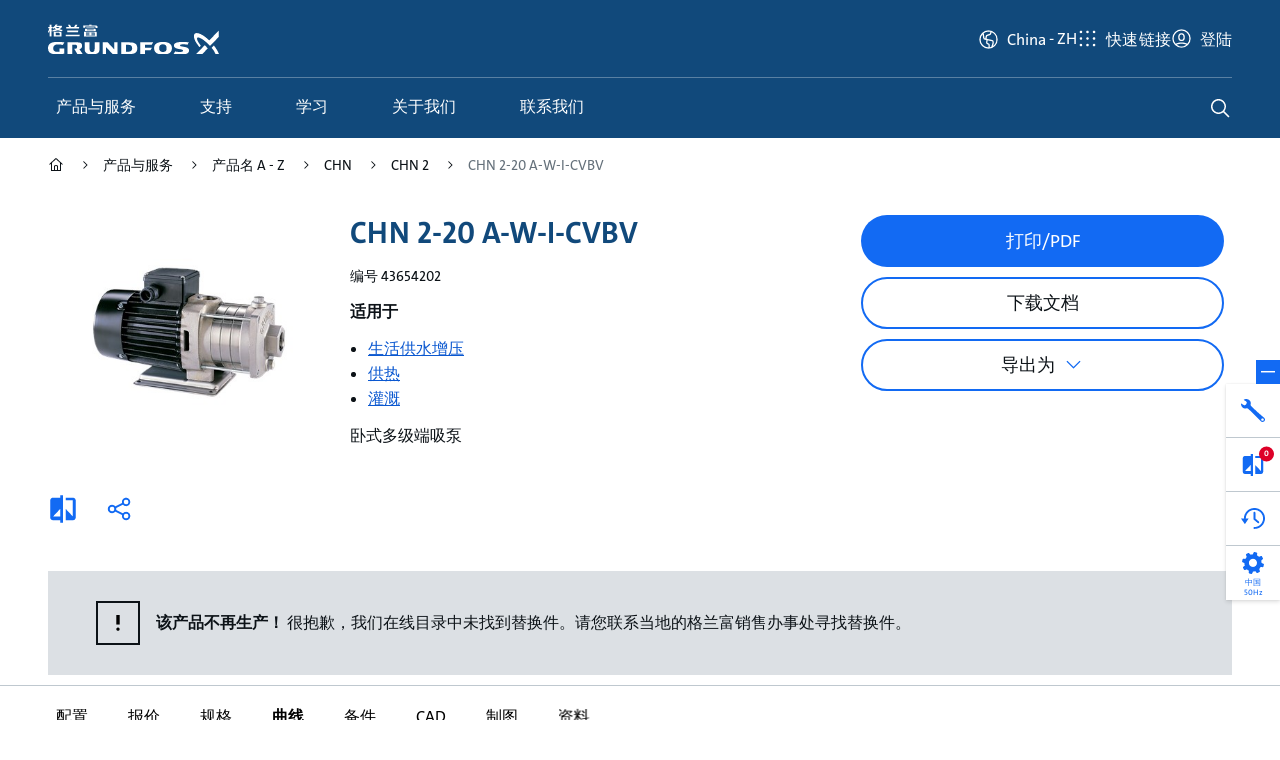

--- FILE ---
content_type: text/html;charset=utf-8
request_url: https://product-selection.grundfos.cn/products/chn/chn-2/chn-2-20-43654202
body_size: 41709
content:
<!DOCTYPE HTML>
<html lang="zh-CN">
	<head>

		
    







    
        <script defer="defer" type="text/javascript" src="https://rum.hlx.page/.rum/@adobe/helix-rum-js@%5E2/dist/rum-standalone.js" data-routing="env=prod,tier=publish,ams=Grundfos Holding AS" integrity="" crossorigin="anonymous" data-enhancer-version="" data-enhancer-hash=""></script>
<link rel="dns-prefetch" href="https://assets.adobedtm.com"/>
        <link rel="preconnect" href="https://grundfos.scene7.com"/>
    

    <link rel="apple-touch-icon" sizes="180x180" href="/etc.clientlibs/settings/wcm/design/aembase/head/resources/img/favicon/apple-touch-icon.png"/>
<link rel="icon" type="image/png" sizes="32x32" href="/etc.clientlibs/settings/wcm/design/aembase/head/resources/img/favicon/favicon-32x32.png"/>
<link rel="icon" type="image/png" sizes="16x16" href="/etc.clientlibs/settings/wcm/design/aembase/head/resources/img/favicon/favicon-16x16.png"/>
<link rel="mask-icon" href="/etc.clientlibs/settings/wcm/design/aembase/head/resources/img/favicon/safari-pinned-tab.svg" color="#11497b"/>
<link rel="shortcut icon" href="/etc.clientlibs/settings/wcm/design/aembase/head/resources/img/favicon/favicon.ico"/>
<meta name="apple-mobile-web-app-title" content="Grundfos"/>
<meta name="application-name" content="Grundfos"/>
<meta name="msapplication-TileColor" content="#11497b"/>
<meta name="msapplication-config" content="/etc.clientlibs/settings/wcm/design/aembase/head/resources/img/favicon/browserconfig.xml"/>
<meta name="theme-color" content="#11497b"/>

    



<title>CHN 2-20 A-W-I-CVBV - 43654202 | Grundfos</title>
<meta property="og:site_name" content="Grundfos China"/>
<meta property="og:type" content="website"/>
<meta property="og:description" content="卧式多级端吸泵"/>
<meta property="og:title" content="CHN 2-20 A-W-I-CVBV"/>
<meta property="og:url" content="https://product-selection.grundfos.cn/products/chn/chn-2/chn-2-20-43654202" data-externalise="true"/>
<meta property="og:image" content="https://api.grundfos.com/gpi/imaging/product?productnumber=43654202"/>

<meta http-equiv="x-ua-compatible" content="ie=edge"/>
<meta name="viewport" content="width=device-width, initial-scale=1, shrink-to-fit=no"/>
<meta http-equiv="content-type" content="text/html; charset=UTF-8"/>


<meta name="title" content="CHN 2-20 A-W-I-CVBV - 43654202"/>
<meta name="thumbnail" content="https://api.grundfos.com/gpi/imaging/product?productnumber=43654202"/>
<meta name="description" content="卧式多级端吸泵"/>
<meta name="page-type" content="product-variant"/>
<meta name="product-number" content="43654202"/>
<meta name="discontinued" content="true"/>
<meta name="local" content="false"/>
<meta name="frequency" content="50"/>
<meta name="canonical-url" content="https://product-selection.grundfos.cn/products/chn/chn-2/chn-2-20-43654202" data-externalise="true"/>
<meta name="page:title" content="CHN 2-20 A-W-I-CVBV - 43654202"/>
<meta name="page:description" content="卧式多级端吸泵"/>
<link rel="canonical" href="https://product-selection.grundfos.cn/products/chn/chn-2/chn-2-20-43654202" data-externalise="true"/>
<link rel="alternate" hreflang="bs-ba" href="https://product-selection.grundfos.com/ba/products/chn/chn-2/chn-2-20-43654202" data-externalise="true"/>
<link rel="alternate" hreflang="el-gr" href="https://product-selection.grundfos.com/gr/products/chn/chn-2/chn-2-20-43654202" data-externalise="true"/>
<link rel="alternate" hreflang="hu-hu" href="https://product-selection.grundfos.com/hu/products/chn/chn-2/chn-2-20-43654202" data-externalise="true"/>
<link rel="alternate" hreflang="es-es" href="https://product-selection.grundfos.com/es/products/chn/chn-2/chn-2-20-43654202" data-externalise="true"/>
<link rel="alternate" hreflang="zh-cn" href="https://product-selection.grundfos.cn/products/chn/chn-2/chn-2-20-43654202" data-externalise="true"/>
<link rel="alternate" hreflang="es-mx" href="https://product-selection.grundfos.com/mx/products/chn/chn-2/chn-2-20-43654202" data-externalise="true"/>
<link rel="alternate" hreflang="pt-br" href="https://product-selection.grundfos.com/br/products/chn/chn-2/chn-2-20-43654202" data-externalise="true"/>
<link rel="alternate" hreflang="no-no" href="https://product-selection.grundfos.com/no/products/chn/chn-2/chn-2-20-43654202" data-externalise="true"/>
<link rel="alternate" hreflang="en-sg" href="https://product-selection.grundfos.com/sg/products/chn/chn-2/chn-2-20-43654202" data-externalise="true"/>
<link rel="alternate" hreflang="en-gb" href="https://product-selection.grundfos.com/uk/products/chn/chn-2/chn-2-20-43654202" data-externalise="true"/>
<link rel="alternate" hreflang="en-ke" href="https://product-selection.grundfos.com/ke/products/chn/chn-2/chn-2-20-43654202" data-externalise="true"/>
<link rel="alternate" hreflang="da-dk" href="https://product-selection.grundfos.com/dk/products/chn/chn-2/chn-2-20-43654202" data-externalise="true"/>
<link rel="alternate" hreflang="ja-jp" href="https://product-selection.grundfos.com/jp/products/chn/chn-2/chn-2-20-43654202" data-externalise="true"/>
<link rel="alternate" hreflang="de-de" href="https://product-selection.grundfos.com/de/products/chn/chn-2/chn-2-20-43654202" data-externalise="true"/>
<link rel="alternate" hreflang="ko-kr" href="https://product-selection.grundfos.com/kr/products/chn/chn-2/chn-2-20-43654202" data-externalise="true"/>
<link rel="alternate" hreflang="en-ca" href="https://product-selection.grundfos.com/ca/products/chn/chn-2/chn-2-20-43654202" data-externalise="true"/>
<link rel="alternate" hreflang="fi-fi" href="https://product-selection.grundfos.com/fi/products/chn/chn-2/chn-2-20-43654202" data-externalise="true"/>
<link rel="alternate" hreflang="x-default" href="https://product-selection.grundfos.com/products/chn/chn-2/chn-2-20-43654202" data-externalise="true"/>
<link rel="alternate" hreflang="bg-bg" href="https://product-selection.grundfos.com/bg/products/chn/chn-2/chn-2-20-43654202" data-externalise="true"/>
<link rel="alternate" hreflang="en-gh" href="https://product-selection.grundfos.com/gh/products/chn/chn-2/chn-2-20-43654202" data-externalise="true"/>
<link rel="alternate" hreflang="ro-ro" href="https://product-selection.grundfos.com/ro/products/chn/chn-2/chn-2-20-43654202" data-externalise="true"/>
<link rel="alternate" hreflang="fr-ch" href="https://product-selection.grundfos.com/ch/fr/products/chn/chn-2/chn-2-20-43654202" data-externalise="true"/>
<link rel="alternate" hreflang="zh-tw" href="https://product-selection.grundfos.com/tw/products/chn/chn-2/chn-2-20-43654202" data-externalise="true"/>
<link rel="alternate" hreflang="en-sa" href="https://product-selection.grundfos.com/sa/products/chn/chn-2/chn-2-20-43654202" data-externalise="true"/>
<link rel="alternate" hreflang="sk-sk" href="https://product-selection.grundfos.com/sk/products/chn/chn-2/chn-2-20-43654202" data-externalise="true"/>
<link rel="alternate" hreflang="en-nz" href="https://product-selection.grundfos.com/nz/products/chn/chn-2/chn-2-20-43654202" data-externalise="true"/>
<link rel="alternate" hreflang="en-au" href="https://product-selection.grundfos.com/au/products/chn/chn-2/chn-2-20-43654202" data-externalise="true"/>
<link rel="alternate" hreflang="de-ch" href="https://product-selection.grundfos.com/ch/products/chn/chn-2/chn-2-20-43654202" data-externalise="true"/>
<link rel="alternate" hreflang="en-ph" href="https://product-selection.grundfos.com/ph/products/chn/chn-2/chn-2-20-43654202" data-externalise="true"/>
<link rel="alternate" hreflang="fr-ca" href="https://product-selection.grundfos.com/ca/fr/products/chn/chn-2/chn-2-20-43654202" data-externalise="true"/>
<link rel="alternate" hreflang="uk-ua" href="https://product-selection.grundfos.com/ua/products/chn/chn-2/chn-2-20-43654202" data-externalise="true"/>
<link rel="alternate" hreflang="en-za" href="https://product-selection.grundfos.com/za/products/chn/chn-2/chn-2-20-43654202" data-externalise="true"/>
<link rel="alternate" hreflang="fr-be" href="https://product-selection.grundfos.com/be/fr/products/chn/chn-2/chn-2-20-43654202" data-externalise="true"/>
<link rel="alternate" hreflang="lv-lv" href="https://product-selection.grundfos.com/lv/products/chn/chn-2/chn-2-20-43654202" data-externalise="true"/>
<link rel="alternate" hreflang="et-ee" href="https://product-selection.grundfos.com/ee/products/chn/chn-2/chn-2-20-43654202" data-externalise="true"/>
<link rel="alternate" hreflang="en-in" href="https://product-selection.grundfos.com/in/products/chn/chn-2/chn-2-20-43654202" data-externalise="true"/>
<link rel="alternate" hreflang="hr-hr" href="https://product-selection.grundfos.com/hr/products/chn/chn-2/chn-2-20-43654202" data-externalise="true"/>
<link rel="alternate" hreflang="en-ae" href="https://product-selection.grundfos.com/ae/products/chn/chn-2/chn-2-20-43654202" data-externalise="true"/>
<link rel="alternate" hreflang="lt-lt" href="https://product-selection.grundfos.com/lt/products/chn/chn-2/chn-2-20-43654202" data-externalise="true"/>
<link rel="alternate" hreflang="fr-fr" href="https://product-selection.grundfos.com/fr/products/chn/chn-2/chn-2-20-43654202" data-externalise="true"/>
<link rel="alternate" hreflang="es-cl" href="https://product-selection.grundfos.com/cl/products/chn/chn-2/chn-2-20-43654202" data-externalise="true"/>
<link rel="alternate" hreflang="en-my" href="https://product-selection.grundfos.com/my/products/chn/chn-2/chn-2-20-43654202" data-externalise="true"/>
<link rel="alternate" hreflang="it-it" href="https://product-selection.grundfos.com/it/products/chn/chn-2/chn-2-20-43654202" data-externalise="true"/>
<link rel="alternate" hreflang="es-co" href="https://product-selection.grundfos.com/co/products/chn/chn-2/chn-2-20-43654202" data-externalise="true"/>
<link rel="alternate" hreflang="pt-pt" href="https://product-selection.grundfos.com/pt/products/chn/chn-2/chn-2-20-43654202" data-externalise="true"/>
<link rel="alternate" hreflang="nl-be" href="https://product-selection.grundfos.com/be/products/chn/chn-2/chn-2-20-43654202" data-externalise="true"/>
<link rel="alternate" hreflang="en-id" href="https://product-selection.grundfos.com/id/products/chn/chn-2/chn-2-20-43654202" data-externalise="true"/>
<link rel="alternate" hreflang="en-us" href="https://product-selection.grundfos.com/us/products/chn/chn-2/chn-2-20-43654202" data-externalise="true"/>
<link rel="alternate" hreflang="en-ie" href="https://product-selection.grundfos.com/ie/products/chn/chn-2/chn-2-20-43654202" data-externalise="true"/>
<link rel="alternate" hreflang="en-eg" href="https://product-selection.grundfos.com/eg/products/chn/chn-2/chn-2-20-43654202" data-externalise="true"/>
<link rel="alternate" hreflang="sv-se" href="https://product-selection.grundfos.com/se/products/chn/chn-2/chn-2-20-43654202" data-externalise="true"/>
<link rel="alternate" hreflang="pl-pl" href="https://product-selection.grundfos.com/pl/products/chn/chn-2/chn-2-20-43654202" data-externalise="true"/>
<link rel="alternate" hreflang="de-at" href="https://product-selection.grundfos.com/at/products/chn/chn-2/chn-2-20-43654202" data-externalise="true"/>
<link rel="alternate" hreflang="tr-tr" href="https://product-selection.grundfos.com/tr/products/chn/chn-2/chn-2-20-43654202" data-externalise="true"/>
<link rel="alternate" hreflang="nl-nl" href="https://product-selection.grundfos.com/nl/products/chn/chn-2/chn-2-20-43654202" data-externalise="true"/>
<link rel="alternate" hreflang="sl-si" href="https://product-selection.grundfos.com/si/products/chn/chn-2/chn-2-20-43654202" data-externalise="true"/>
<link rel="alternate" hreflang="ru-kz" href="https://product-selection.grundfos.com/kz/products/chn/chn-2/chn-2-20-43654202" data-externalise="true"/>
<link rel="alternate" hreflang="es-ar" href="https://product-selection.grundfos.com/ar/products/chn/chn-2/chn-2-20-43654202" data-externalise="true"/>
<link rel="alternate" hreflang="th-th" href="https://product-selection.grundfos.com/th/products/chn/chn-2/chn-2-20-43654202" data-externalise="true"/>
<link rel="alternate" hreflang="vi-vn" href="https://product-selection.grundfos.com/vn/products/chn/chn-2/chn-2-20-43654202" data-externalise="true"/>
<link rel="alternate" hreflang="cs-cz" href="https://product-selection.grundfos.com/cz/products/chn/chn-2/chn-2-20-43654202" data-externalise="true"/>
<link rel="alternate" hreflang="sr-rs" href="https://product-selection.grundfos.com/rs/products/chn/chn-2/chn-2-20-43654202" data-externalise="true"/>
<link rel="alternate" hreflang="en-hk" href="https://product-selection.grundfos.com/hk/products/chn/chn-2/chn-2-20-43654202" data-externalise="true"/>


    

    




	<script>
		'use strict';

		(function(window) {
			const pageObj = {
				platform: "Product Center",
				companyCode: "GSH",
				rsid: "gfglobalprod",
				server: "product\u002Dselection.grundfos.cn",
				region: "CHINA",
				siteCountry: "China",
				channelTitle: "",
				language: "zh",
				hier1: "GSH\/Product Center\/cn\/zh\/products\/products\/chn\/chn\u002D2\/chn\u002D2\u002D20\u002D43654202",
				pageName: "GSH:Product Center:cn:zh:products:products:chn:chn\u002D2:chn\u002D2\u002D20\u002D43654202",
				pageTags: {
					performanceUnits: "",
					products: "",
					categories: "",
					pageType: "",
					applications: "DBPRESS, ISHEAT, IDIRRIGA",
					customerRole: "",
					jobToBeDone: "",
					theme: "",
					restrictions: "",
					contentType: "",
					vertical: ""
				}
			};

			window.dataLayer = {
				...(window.dataLayer || {}),
				...pageObj
			}
		}(window))
	</script>

	<script>
	'use strict';

	(function(window) {
		window.dynamicDataLayerParams = {};
	}(window))
</script>


	<script>
		'use strict';

		(async function(window) {
			const OK_STATUS_CODE = 200;

			const url = new URL(window.location.origin + window.location.pathname.replace('.html', '') + '/.dynamicdatalayer.json');
			if (window.dynamicDataLayerParams) {
				url.search = new URLSearchParams(window.dynamicDataLayerParams);
			}

			try {
				const response = await fetch(url);

				if (response.status === OK_STATUS_CODE) {
					const responseObject = await response.json();

					window.dataLayer = {
						...(window.dataLayer || {}),
						...responseObject
					};

					document.dispatchEvent(new Event('datalayerUpdated'));
				}
			} catch (error) {}
		}(window))
	</script>

	<script>
		'use strict';

		(async function(window) {
			const OK_STATUS_CODE = 200;

			const url = '\/content\/grundfos\/cn\/zh\/templates\/product\u002Dpages\/variant\u002Dpage.crmrecognized.json';

			try {
				const response = await fetch(url);

				if (response.status === OK_STATUS_CODE) {
					const responseObject = await response.json();

					if (responseObject.crmRecognizedCustomer) {
						const updateObject = {
							myRequests: "https:\/\/www.grundfos.cn\/\/mygrundfos\/requests"
						};

						window.dataLayer.topBarProfile = {
							...(window.dataLayer.topBarProfile || {}),
							...updateObject
						};
					}
				}
			} catch (error) {}
		}(window))
	</script>

	
    
    
    
    
    
	<script>

		'use strict';

		(function (window) {
			if (window.dataLayer) {
				window.dataLayer.hier1 = "GSH" + "/" + "Product Center" + "\/cn\/zh\/products\/products\/chn\/chn\u002D2\/chn\u002D2\u002D20\u002D43654202";
				window.dataLayer.pageName = "GSH" + ":" + "Product Center" + ":cn:zh:products:products:chn:chn\u002D2:chn\u002D2\u002D20\u002D43654202";
				window.dataLayer.userJourney = {
					journey: "catalogue",
					stepType: "variant",
					data: {
						"variant": "43654202",
						pumpDesign: ""
					}
				}
			}
		}(window))

	</script>

	

	


    <script>

        'use strict';

        (function(window)
		{
            if(window.dataLayer)
			{
                window.dataLayer.product =
				{
					variant: "43654202",
					product: "CHN02",
					productscenario: "StandardProduct",
                    range: "CHNFAM"
                }
				if (window.dataLayer.pageTags)
				{
					window.dataLayer.pageTags.jobToBeDone = "";
					window.dataLayer.pageTags.restrictions = "";
					window.dataLayer.pageTags.theme = "";
					window.dataLayer.pageTags.customerRole = "";
					window.dataLayer.pageTags.performanceUnits = "";
				}
            }
        }
		(window))
    </script>








<script>
	'use strict';

	(async function(window) {
		const ctfObject = {
			GRUNDFOS_UX: {
				requestsAndComplaints: "申请和投诉",
				myRequests: "我的申请",
				ordering: "订购",
				myOrders: "我的订单",
				myQuotations: "我的报价",
				mySavedCarts: "我保存的购物车",
				myFavorites: "我的收藏",
				productsAndProjects: "产品与项目",
				mySavedItems: "我保存的产品",
				myProjects: "我的项目",
				myRecentlyViewedProducts: "我最近查看的产品",
				servicing: "维修",
				myWarranties: "我的保修",
				learning: "学习",
				myCompletedCourses: "我的已完成课程",
				myCoursesInProgress: "我正在学习的课程",
				myCertificates: "我的证书",
				myBookmarks: "我的书签",
				myGrundfos: "在 MyGrundfos 上查看更多",
				accountSettings: "账号设置",
				switchAccount: "切换账号",
				logOut: "登出",
				csReport2: "CS 报告 2",
				gsk: "GSK",
				asp: "ASP",
				homeownerReadyStep: "准备好下一步了吗？",
				homeownerReadyChoose: "准备好选择下一个泵解决方案了吗？",
				homeownerFindProduct: "查找产品",
				homeownerReplaceProduct: "更换产品",
				homeownerFindInstaller: "查找安装人员",
				homeownerFindRetailer: "查找零售商"
			},
			FIVE9: {
				question: "今天我们能为您做些什么？",
				name: "输入您的姓名……",
				formErrorInvalidEmail: "电子邮件无效",
				formErrorInvalidQuestion: "问题无效",
				formErrorInvalidName: "姓名无效",
				headerText: "我们如何提供帮助？",
				inputPlaceholder: "输入信息……",
				inputPlaceholderBlocked: "输入信息……",
				locationNotSupported: "您的浏览器不支持定位服务，或已禁用该服务。请输入您的位置。",
				locationServicesDenied: "本网站无法访问您的位置。请在设置中授予访问权限，或输入您的位置。",
				messageTimestampFormat: "h:mm A",
				shareLocationText: "共享定位",
				uploadDocument: "上传附件",
				uploadPhoto: "添加图片",
				enableSoundNotifications: "启用声音",
				enableTranscriptPrinting: "打印副本",
				startConversation: "开始聊天",
				conversationTerminated: "对话已结束",
				cancelConversation: "取消",
				closeConversationConfirmationMessage: "确定要结束聊天？",
				closeConversationConfirmationCancel: "取消",
				closeConversationConfirmationEndChat: "结束聊天",
				welcomeHeader: "欢迎您！",
				welcomeDescription: "开始前，请填写以下详细信息。",
				languageContinue: "继续",
				languageCancel: "取消",
				outOfBusinessHoursHelpText: "非工作时间",
				outOfBusinessHoursEmailContent: "内容",
				outOfBusinessHoursEmailHelpText: "非工作时间可使用电子邮件表格",
				outOfBusinessHoursEmailContentPlaceholder: "内容",
				outOfBusinessHoursMessageTitle: "非工作时间",
				afterBusinessHoursEmailSentSuccess: "成功！",
				afterBusinessHoursEmailSentMessage: "电子邮件已发送。",
				afterBusinessHoursEmailModalClose: "关闭",
				afterBusinessHoursStartNew: "开始新建",
				afterBusinessHoursSendEmail: "发送电子邮件",
				afterBusinessHoursSendEmailCancel: "取消",
				chatEndedMessage: "您的聊天会话已结束。",
				downloadTranscript: "下载副本",
				clearHistory: "清除历史记录",
				clearHistoryMessage: "您的历史记录将在以下时间内清除",
				startNewChat: "开始新聊天",
				closeWindow: "关闭窗口",
				endChat: "结束聊天",
				isRequiredText: "必填",
				isTypingText: "正在输入",
				areTypingText: "正在输入",
				unknownUser: "未知用户",
				startSurvey: "开始问卷调查",
				emailAddress: "输入您的电子邮件……",
				conversationCreated: "感谢您联系我们。",
				participantAccepted: "您已连接到客服代理",
				participantJoined: "有参与者加入聊天。",
				participantLeft: "有参与者离开聊天。",
				transferredToParticipant: "聊天已转接至 {name}。",
				transferredToGroup: "聊天已转接至 {name}组。"
			},
			BUY_NOW: {
				buyNowWho: "告诉我们您的采购目的",
				buyNowProfessional: "项目——批量采购",
				buyNowPrivate: "自用——零星购买",
				buyNowOptions: "请访问我们的经销商搜索器，查找您附近的购买选择。",
				buyNowDealer: "经销商定位器",
				buyNowWebshop: "点击以下标志，直接进入您首选的网络商店",
				buyNowHere: "在此购买"
			},
			CBS: {
				popupHeadline: "Interested in high performance within commercial buildings?",
				popupText1: "If so, we are here to help.",
				popupText2: "Sign up and receive the latest news.",
				popupButton: "Sign up now!",
			}
		};

		window.CTF = {
			...(window.CTF || {}),
			...ctfObject
		};
	}(window))
</script>

		
    
	
	
	
	

	
	

	

	
    
    <link rel="preload" href="/etc.clientlibs/settings/wcm/design/aembase/grid.min.8dcfc49bdc07b57ceecaed16f0385d40.css" type="text/css" as="style" onload="this.onload=null;this.rel='stylesheet'">


	
    
    



	

	
		
    
    <script src="/etc.clientlibs/settings/wcm/design/aembase/base-globals.lc-8b183f3f-lc.min.js" type="module"></script>


		
    
    <script src="/etc.clientlibs/settings/wcm/design/aembase/base.lc-e9bb12e3-lc.min.js" type="module"></script>


		
    
    <link rel="preload" href="/etc.clientlibs/settings/wcm/design/aembase/base-css.lc-432b2c1e-lc.min.css" type="text/css" as="style" onload="this.onload=null;this.rel='stylesheet'">


		
    
    


	

	
    
    <link rel="preload" href="/etc.clientlibs/settings/wcm/design/aembase/grundfos-icons.min.8b0d9c39a382d1b1687a12a0aa7b295c.css" type="text/css" as="style" onload="this.onload=null;this.rel='stylesheet'">


	
    
    



	
    
    



	
    
    <link rel="preload" href="/etc.clientlibs/aembase/components/content/dynamicmedia/clientlibs/dynamicmedia.min.a97e0418f0d0d6fe2eea57c7dc5e8804.css" type="text/css" as="style" onload="this.onload=null;this.rel='stylesheet'">


	
    
    


	
    
    <link rel="preload" href="/etc.clientlibs/clientlibs/granite/jquery-ui.min.8803c9ee6cf6b1e2f196b6d5a768bc5f.css" type="text/css" as="style" onload="this.onload=null;this.rel='stylesheet'">


	
    
    



	
    
    <link rel="preload" href="/etc.clientlibs/aem-where-to-buy/clientlibs/where-to-buy-css.lc-01413e91-lc.min.css" type="text/css" as="style" onload="this.onload=null;this.rel='stylesheet'">


	

	

	


    



	
    
    <link rel="stylesheet" href="/etc.clientlibs/settings/wcm/design/aem-productcenter/legacy.min.f81d3375d72dd483a2125a1ac5175018.css" type="text/css">


	
    
    <link rel="stylesheet" href="/etc.clientlibs/settings/wcm/design/aem-productcenter/productCenter.lc-7e06baa5a8a222eac1ee199a41f4aaa1ac6901da005f311896a640e141608756-lc.min.css" type="text/css">


	
    
    <link rel="stylesheet" href="/etc.clientlibs/settings/wcm/design/aem-productcenter/productCenterVue3.lc-3a1eeee5489265255bc4406b9c6483f91cdbb69e1f19142a2afdbb3b6efb4c58-lc.min.css" type="text/css">


	
    
    <link rel="stylesheet" href="/etc.clientlibs/settings/wcm/design/aem-productcenter/dbs.min.d51258ba663a2885963dbda094efdaa8.css" type="text/css">



	
	
    
    <script src="/etc.clientlibs/clientlibs/granite/jquery.min.3e24d4d067ac58228b5004abb50344ef.js" defer></script>
<script src="/etc.clientlibs/clientlibs/granite/utils.min.899004cc02c33efc1f6694b1aee587fd.js" defer></script>
<script src="/etc.clientlibs/clientlibs/granite/jquery/granite.min.011c0fc0d0cf131bdff879743a353002.js" defer></script>
<script src="/etc.clientlibs/foundation/clientlibs/jquery.min.dd9b395c741ce2784096e26619e14910.js" defer></script>
<script src="/etc.clientlibs/settings/wcm/design/aembase/head/publish.min.d47a15d49ea5d0103bbcd7418ea35f5e.js" defer></script>


	
    
    <script src="/etc.clientlibs/clientlibs/granite/jquery/granite/csrf.min.56934e461ff6c436f962a5990541a527.js" defer></script>


	
    
    <script src="/etc.clientlibs/settings/wcm/design/aem-productcenter/dbs.min.7dbe6865caa663e77ad757af0fef3e09.js" defer></script>


	
    
    <script src="/etc.clientlibs/settings/wcm/design/aem-selectiontools/dbs.lc-098720d4057d5519b5db35232d829ec3d00027d89285133e3772cea05b05327e-lc.min.js" defer type="module"></script>





<div data-gpc-vue3-component-root>
	<cmp-confirmation-dialog v-cloak="hide" id="confirmation-dialog" :labels="{
			cancel: '取消',
			confirm: '确认'
		}"/>
</div>

<div data-gpc-vue3-component-root>
	<cmp-notification-bar v-cloak="hide" id="notification-bar" :labels="{
			dismiss: '解除通知'
		}"/>
</div>

<div data-gpc-vue3-component-root>
	<cmp-tooltip v-cloak="hide"/>
</div>

<div data-gpc-vue3-component-root>
    <cmp-overlay v-cloak="hide" id="overlay" class="cmp-overlay" :labels="{
			close: '关闭覆盖'
		}"/>
</div>


	


    
    

	
    
    

    

    


        <script type="text/javascript" src="//assets.adobedtm.com/5e107551ef5d/89d0c5ed902a/launch-EN41bf6053938a43749cb4968fea41cde8.min.js" async></script>


    
    
    

    
    
        
            <link href="/etc.clientlibs/settings/wcm/design/aembase/head/resources/fonts/GrundfosTheSans-Regular.woff2" rel="preload" as="font" type="font/woff2" crossorigin="anonymous"/>
            <link href="/etc.clientlibs/settings/wcm/design/aembase/head/resources/fonts/GrundfosTheSans-Bold.woff2" rel="preload" as="font" type="font/woff2" crossorigin="anonymous"/>
            <link href="/etc.clientlibs/settings/wcm/design/aembase/head/resources/fonts/GrundfosTheSans-ExtdBlack.woff2" rel="preload" as="font" type="font/woff2" crossorigin="anonymous"/>
        
        
    
</head>
	<body class="variantpage basepage page basicpage b-font-grundfos " data-qa="variant-page">
		
		
			



			<nav class="cmp-skip-links">
	<a href="#main">跳转到主要内容</a>
</nav>
<div class="b-site-wrapper" data-site-wrapper tabindex="-1">
	<div class="header">


<div data-component-root>
	<mod-search-header id="header" :labels="{
           search: {
               label: '搜索查询',
               categoryLabel: 'Search category',
               legend: '搜索',
               placeholder: '查找...',
               search: 'search',
               suggestedProduct: '推荐产品',
               sap: {
                  placeholder: '搜索结果以用于',
                  prompt: '很遗憾，我们没有找到该产品。您想在我们的后端系统中查找该产品吗？我们预计该过程大约需要 30 - 60 秒。',
                  searching: '我们正在寻找您的产品',
			      cancel: '取消',
			      confirm: '确认'
               },
               categories: {
                all: '全部',
                products: '产品',
                documentation: '资料',
                support: '支持与学习',
                other: '其他'
              }
           }
       }" :search-config="{
           apiUrl:	'https://api.grundfos.com/search',
           sizeSuggestions: 6,
           sizeProducts: 3,
           sapSearchApiUrl: '/content/grundfos/cn/zh/templates/product-pages/variant-page.search-product-no.json',
       }" search-action="https://www.grundfos.cn/search" search-heading="您在寻找什么？" search-method="get" search-type="sitewide">
        <!-- Mobile Header -->
        
    <div slot="mobile-header" slot-scope="props" class="mod-header__mobile-nav">
        <div class="mod-header__mobile-nav-content">
            <button ref="toggle" :aria-controls="props.id" class="mod-header__nav-toggle" type="button" @click.prevent="props.toggleNav">
                <span>toggle</span>
            </button>
            <a href="https://www.grundfos.cn/" class="mod-header__mobile-nav-logo">
                <img src="/content/dam/local/zh-cn/page-assets/logos/logo-cn.svg" alt="Grundfos"/>
            </a>
        </div>
        <div class="mod-header__mobile-nav-actions">
            <button ref="toggle" :aria-controls="props.id" class="mod-header__action mod-header__action--search" type="button" @click.prevent="props.toggleSearch">
                <span>search</span>
            </button>
        </div>
        <div class="mod-header__topbar mod-header__topbar--actions">
            <span class="js-topbar-shoppingcart"></span>
            <span class="js-topbar-userprofile"></span>
        </div>
    </div>


        <!-- Desktop Header -->
        
    <div class="mod-header__body noindex" slot="desktop-header" slot-scope="props">
        <div class="mod-header__inner">
            <div class="mod-header__logo" itemscope itemtype="https://schema.org/Organization">
                <a itemprop="url" href="https://www.grundfos.cn/">
                    <img src="/content/dam/local/zh-cn/page-assets/logos/logo-cn.svg" alt="Grundfos"/>
                    <meta itemprop="logo" content="/etc.clientlibs/settings/wcm/design/aembase/head/resources/img/grundfos/logo.png"/>
                </a>
            </div>

            <div id="globalTopBar" class="mod-header__topbar mod-header__topbar--main"></div>
            <div id="globalTopBarExtra">
                
                    <cmp-country-selector-toggle :config="{
                            apiUrl: '/content/grundfos/cn/zh/templates/product-pages/variant-page.countryselector.json'
                        }" :labels="{
                            heading: '请选择国家或地区',
                            search: '查找...',
                            footnote: '如果您无法找到您的所在地，可在搜索框中输入您的国家或地区，以寻找负责的销售公司。'
                        }" class="cmp-country-selector__toggle-container" country="cn" language="zh" locales-json="[{&#34;code&#34;:&#34;zh&#34;,&#34;url&#34;:&#34;/products/chn/chn-2/chn-2-20-43654202.html&#34;}]"/>
                
            </div>
        </div>
        <hr class="mod-header__divider"/>
        


    

    
    <cmp-header-nav class="cmp-header-nav" itemscope itemtype="https://schema.org/SiteNavigationElement" :first-level-navigation-items="'[{\x22id\x22:\x22\/content\/grundfos\/cn\/zh\/products\x22,\x22name\x22:\x22产品与服务\x22,\x22url\x22:\x22\/\x22,\x22featureSpot\x22:{\x22headline\x22:\x22产品选型\x22,\x22description\x22:\x22找到符合您安装要求的合适的泵解决方案。选型、选择和比较泵和泵系统。\x22,\x22link\x22:\x22\/\x22,\x22linkText\x22:\x22开始选型\x22,\x22imageAltText\x22:\x22产品选型\x22,\x22image\x22:{\x22id\x22:\x22a|843335337\x22,\x22assetPath\x22:\x22grundfos\/megamenu\u002Dproducts\x22,\x22assetName\x22:\x22megamenu\u002Dproducts\x22,\x22assetTypeProperty\x22:\x22Image\x22,\x22domain\x22:\x22https:\/\/grundfos.scene7.com\/\x22,\x22viewerPath\x22:\x22https:\/\/grundfos.scene7.com\/s7viewers\/\x22,\x22imageServer\x22:\x22https:\/\/grundfos.scene7.com\/is\/image\/\x22,\x22contentUrl\x22:\x22https:\/\/grundfos.scene7.com\/is\/content\/\x22,\x22assetType\x22:\x22image\x22},\x22topLevel\x22:true},\x22children\x22:[]},{\x22id\x22:\x22\/content\/grundfos\/cn\/zh\/support\x22,\x22name\x22:\x22支持\x22,\x22url\x22:\x22https:\/\/www.grundfos.cn\/support\x22,\x22featureSpot\x22:{\x22headline\x22:\x22您的全天候自助服务工具\x22,\x22description\x22:\x22访问我们的自助服务工具，搜索有关报价、请求、备件等的各种即时信息。\x22,\x22link\x22:\x22https:\/\/www.grundfos.cn\/mygrundfos\x22,\x22linkText\x22:\x22转至 MyGrundfos\x22,\x22imageAltText\x22:\x22您的全天候自助服务工具\x22,\x22image\x22:{\x22id\x22:\x22a|843333340\x22,\x22assetPath\x22:\x22grundfos\/megamenu\u002Dsupport\x22,\x22assetName\x22:\x22megamenu\u002Dsupport\x22,\x22assetTypeProperty\x22:\x22Image\x22,\x22domain\x22:\x22https:\/\/grundfos.scene7.com\/\x22,\x22viewerPath\x22:\x22https:\/\/grundfos.scene7.com\/s7viewers\/\x22,\x22imageServer\x22:\x22https:\/\/grundfos.scene7.com\/is\/image\/\x22,\x22contentUrl\x22:\x22https:\/\/grundfos.scene7.com\/is\/content\/\x22,\x22assetType\x22:\x22image\x22},\x22topLevel\x22:true},\x22children\x22:[]},{\x22id\x22:\x22\/content\/grundfos\/cn\/zh\/learn\x22,\x22name\x22:\x22学习\x22,\x22url\x22:\x22https:\/\/www.grundfos.cn\/learn\x22,\x22featureSpot\x22:{\x22headline\x22:\x22网络学院 \u002D 免费在线培训\x22,\x22description\x22:\x22利用免费在线培训服务，浏览我们不断增长的在线课程和学习轨迹库，获得徽章和证书。\x22,\x22link\x22:\x22https:\/\/www.grundfos.cn\/learn\/ecademy\x22,\x22linkText\x22:\x22开始网络学院学习\x22,\x22imageAltText\x22:\x22网络学院 \u002D 免费在线培训\x22,\x22image\x22:{\x22id\x22:\x22a|843335287\x22,\x22assetPath\x22:\x22grundfos\/megamenu\u002Dlearn\x22,\x22assetName\x22:\x22megamenu\u002Dlearn\x22,\x22assetTypeProperty\x22:\x22Image\x22,\x22domain\x22:\x22https:\/\/grundfos.scene7.com\/\x22,\x22viewerPath\x22:\x22https:\/\/grundfos.scene7.com\/s7viewers\/\x22,\x22imageServer\x22:\x22https:\/\/grundfos.scene7.com\/is\/image\/\x22,\x22contentUrl\x22:\x22https:\/\/grundfos.scene7.com\/is\/content\/\x22,\x22assetType\x22:\x22image\x22},\x22topLevel\x22:true},\x22children\x22:[]},{\x22id\x22:\x22\/content\/grundfos\/cn\/zh\/about\u002Dus\x22,\x22name\x22:\x22关于我们\x22,\x22url\x22:\x22https:\/\/www.grundfos.cn\/about\u002Dus\x22,\x22featureSpot\x22:{\x22headline\x22:\x22点滴皆可为\x22,\x22description\x22:\x22我们不仅仅是一家水泵公司。我们相信每一滴水都蕴含着无限的可能性，而且水拥有改变世界的力量。\x22,\x22link\x22:\x22https:\/\/www.grundfos.cn\/about\u002Dus\x22,\x22linkText\x22:\x22了解更多\x22,\x22imageAltText\x22:\x22点滴皆可为\x22,\x22image\x22:{\x22id\x22:\x22a|1203705315\x22,\x22assetPath\x22:\x22grundfos\/about\u002Dus\u002Dmegamenu\u002DGrundfos\u002Dmaster\u002D1\x22,\x22assetName\x22:\x22about\u002Dus\u002Dmegamenu\u002DGrundfos\u002Dmaster\u002D1\x22,\x22assetTypeProperty\x22:\x22Image\x22,\x22domain\x22:\x22https:\/\/grundfos.scene7.com\/\x22,\x22viewerPath\x22:\x22https:\/\/grundfos.scene7.com\/s7viewers\/\x22,\x22imageServer\x22:\x22https:\/\/grundfos.scene7.com\/is\/image\/\x22,\x22contentUrl\x22:\x22https:\/\/grundfos.scene7.com\/is\/content\/\x22,\x22assetType\x22:\x22image\x22},\x22topLevel\x22:true},\x22children\x22:[]},{\x22id\x22:\x22\/content\/grundfos\/cn\/zh\/contact\x22,\x22name\x22:\x22联系我们\x22,\x22url\x22:\x22https:\/\/www.grundfos.cn\/contact\x22,\x22featureSpot\x22:{\x22headline\x22:\x22我们如何提供帮助？\x22,\x22description\x22:\x22我们敬业的专家团队可随时为您提供更多信息、回答任何您可能存在的问题，或引导您选择正确的解决方案。\x22,\x22link\x22:\x22https:\/\/www.grundfos.cn\/contact\x22,\x22linkText\x22:\x22联系格兰富\x22,\x22imageAltText\x22:\x22我们如何提供帮助？\x22,\x22image\x22:{\x22id\x22:\x22a|843335335\x22,\x22assetPath\x22:\x22grundfos\/megamenu\u002Dcontact\x22,\x22assetName\x22:\x22megamenu\u002Dcontact\x22,\x22assetTypeProperty\x22:\x22Image\x22,\x22domain\x22:\x22https:\/\/grundfos.scene7.com\/\x22,\x22viewerPath\x22:\x22https:\/\/grundfos.scene7.com\/s7viewers\/\x22,\x22imageServer\x22:\x22https:\/\/grundfos.scene7.com\/is\/image\/\x22,\x22contentUrl\x22:\x22https:\/\/grundfos.scene7.com\/is\/content\/\x22,\x22assetType\x22:\x22image\x22},\x22topLevel\x22:true},\x22children\x22:[]}]'" :config="{
				apiUrl: '/content/grundfos/cn/zh/templates/product-pages/variant-page.navigation.json'
			}">
        <template slot="sidebar">
            <cmp-header-sidebar data-header-nav-items :labels="{
                    backLabel: '返回'
                }" current-page="https://product-selection.grundfos.cn/products/chn/chn-2/chn-2-20-43654202">
            </cmp-header-sidebar>
        </template>
        <template slot="megaMenu">
            <cmp-header-mega-menu data-header-nav-items :labels="{
                    viewAll: '查看全部',
                    backLabel: '返回'
                }" current-page="https://product-selection.grundfos.cn/products/chn/chn-2/chn-2-20-43654202">
            </cmp-header-mega-menu>
        </template>
        <template slot="topbar">
            <div class="mod-header__topbar mod-header__topbar--list">
                <span class="js-topbar-countryselector">
                    
                        <cmp-country-selector-toggle :config="{
                                apiUrl: '/content/grundfos/cn/zh/templates/product-pages/variant-page.countryselector.json'
                            }" :labels="{
                                heading: '请选择国家或地区',
                                search: '查找...',
                                footnote: '如果您无法找到您的所在地，可在搜索框中输入您的国家或地区，以寻找负责的销售公司。'
                            }" class="cmp-country-selector__toggle-container" country="cn" language="zh" locales-json="[{&#34;code&#34;:&#34;zh&#34;,&#34;url&#34;:&#34;/products/chn/chn-2/chn-2-20-43654202.html&#34;}]"/>
                    
                </span>
                <span class="js-topbar-userprofile" data-show-label-mobile="true"></span>
                <span class="js-topbar-apphub" data-show-label-mobile="true"></span>
            </div>
        </template>
        <template slot="search">
            <a href="#" class="mod-header__action mod-header__action--search" data-toggle-search @click="props.toggleSearch">search</a>
        </template>
    </cmp-header-nav>


    </div>

    </mod-search-header>

    <hr class="mod-header__divider"/>
</div>
</div>
<div class="b-site-inner">
    
    
    
        
        
        <main id="main" role="main">
    <div>
        
    
    
        
        
        


<div class="aem-Grid aem-Grid--12 aem-Grid--default--12 ">
    
    <div class="breadcrumb aem-GridColumn aem-GridColumn--default--12">
    <div data-component-root>
        <cmp-breadcrumb v-cloak="mobile" class="cmp-breadcrumb" :labels="{ toggle: '切换' }">
            <ol class="cmp-breadcrumb__list" itemscope itemtype="https://schema.org/BreadcrumbList">
                <li class="cmp-breadcrumb__list-item" itemprop="itemListElement" itemscope itemtype="https://schema.org/ListItem">
                    <a class="cmp-breadcrumb__link" itemtype="https://schema.org/Thing" itemprop="item">
                        <meta itemprop="url"/>
                        <span itemprop="name" class="cmp-breadcrumb__home-icon"></span>
                    </a>
                    <meta itemprop="position" content="1"/>
                </li>
                
                
            
                
                <li class="cmp-breadcrumb__list-item cmp-breadcrumb__list-item--truncate" itemprop="itemListElement" itemscope itemtype="https://schema.org/ListItem">
                    <a class="cmp-breadcrumb__link" title="产品与服务" href="/" itemtype="https://schema.org/Thing" itemprop="item">
                        <meta itemprop="url" content="/"/>
                        <span itemprop="name" v-truncate:30>产品与服务</span>
                    </a>
                    <meta itemprop="position" content="2"/>
                </li>
                
            
                
                <li class="cmp-breadcrumb__list-item cmp-breadcrumb__list-item--truncate" itemprop="itemListElement" itemscope itemtype="https://schema.org/ListItem">
                    <a class="cmp-breadcrumb__link" title="产品名 A - Z" href="/products" itemtype="https://schema.org/Thing" itemprop="item">
                        <meta itemprop="url" content="/products"/>
                        <span itemprop="name" v-truncate:30>产品名 A - Z</span>
                    </a>
                    <meta itemprop="position" content="3"/>
                </li>
                
            
                
                <li class="cmp-breadcrumb__list-item cmp-breadcrumb__list-item--truncate" itemprop="itemListElement" itemscope itemtype="https://schema.org/ListItem">
                    <a class="cmp-breadcrumb__link" title="CHN" href="/products/chn" itemtype="https://schema.org/Thing" itemprop="item">
                        <meta itemprop="url" content="/products/chn"/>
                        <span itemprop="name" v-truncate:30>CHN</span>
                    </a>
                    <meta itemprop="position" content="4"/>
                </li>
                
            
                
                <li class="cmp-breadcrumb__list-item cmp-breadcrumb__list-item--truncate" itemprop="itemListElement" itemscope itemtype="https://schema.org/ListItem">
                    <a class="cmp-breadcrumb__link" title="CHN 2" href="/products/chn/chn-2" itemtype="https://schema.org/Thing" itemprop="item">
                        <meta itemprop="url" content="/products/chn/chn-2"/>
                        <span itemprop="name" v-truncate:30>CHN 2</span>
                    </a>
                    <meta itemprop="position" content="5"/>
                </li>
                
            
                
                
                <li class="cmp-breadcrumb__list-item cmp-breadcrumb__list-item--truncate" itemprop="itemListElement" itemscope itemtype="https://schema.org/ListItem">
                    <span itemprop="name" v-truncate:30>CHN 2-20 A-W-I-CVBV</span>
                    <link itemtype="https://schema.org/Thing" itemprop="item" href="https://www.grundfos.cn/content/grundfos/templates/product-pages/variant-page"/>
                    <meta itemprop="position" content="6"/>
                </li>
            </ol>
        </cmp-breadcrumb>
    </div>

</div>
<div class="touchpoint-menu aem-GridColumn aem-GridColumn--default--12">


<div data-component-root>
	<cmp-touchpoint-menu v-cloak="hide" class="cmp-touchpoint-menu" :labels="{
			toggle: '切换',
			tools: '产品相关工具',
			compare: '产品比较变型',
			saved: '保存项目',
			canvas: '曲线画布',
			projects: '我的项目产品',
			recent: '最近查看产品',
			settings: '目录设定',
			quotation: 'CRM 报价',
			projectId: 'ID',
			recentProjects: '近期项目',
		}" canvas-page-url="/curve-canvas" projects-page-url="/my-projects" saved-items-page-url="/saved-items" projects-api-url="/content/grundfos/cn/zh/templates/product-pages/variant-page.projects.json">
		<template slot="tools" slot-scope="props">
			<div class="cmp-touchpoint-menu__container">
				<div class="cmp-touchpoint-menu-tools__container">
					<h3 class="cmp-title cmp-title--3">应用工具</h3>
					<ul class="cmp-touchpoint-menu__nav-list">
						
						
						<li class="cmp-touchpoint-menu__nav-list-item">
							<a class="elm-link" href="https://app.grundfos.com/pitcreator/homepage">Pit创建</a>
						</li>
						<li class="cmp-touchpoint-menu__nav-list-item">
							<a class="elm-link" href="https://app.grundfos.com/pust/frontpage">泵站创建</a>
						</li>
						
					</ul>
				</div>
				<div class="cmp-touchpoint-menu-tools__container">
					<h3 class="cmp-title cmp-title--3">产品工具</h3>
					<ul class="cmp-touchpoint-menu__nav-list">
						<li class="cmp-touchpoint-menu__nav-list-item">
							<a class="elm-link" href="/product-configurators">
								打造专属水泵
							</a>
						</li>
						
						<li class="cmp-touchpoint-menu__nav-list-item">
							<a class="elm-link" href="https://www.grundfos-eica.com/">Eica 选型工具</a>
						</li>
						
						
						
						
						
						
						
						
					</ul>
				</div>
				<div class="cmp-touchpoint-menu-tools__container">
					<h3 class="cmp-title cmp-title--3">计算器</h3>
					<ul class="cmp-touchpoint-menu__nav-list">
						<li class="cmp-touchpoint-menu__nav-list-item">
							<cmp-touchpoint-tools-calculator class="elm-link" :config="{
									apiUrl: '/content/grundfos/cn/zh/templates/product-pages/variant-page.sizingcablecalculator.json'
								}" :labels="{
									title: '电缆计算',
									cancel: '取消',
									ok: 'OK',
									clipboard: {
										copied: '复制',
										copy: '复制到剪贴板',
										text: '剪贴板文字'
									}
								}" calc-type="cable" :toggle-handler="props.toggleHandler">
							</cmp-touchpoint-tools-calculator>
						</li>
						<li class="cmp-touchpoint-menu__nav-list-item">
							<cmp-touchpoint-tools-calculator class="elm-link" :config="{
									apiUrl: '/content/grundfos/cn/zh/templates/product-pages/variant-page.sizingnpshcalculator.json'
								}" :labels="{
									title: '汽蚀余量计算器',
									cancel: '取消',
									ok: 'OK',
									clipboard: {
										copied: '复制到剪贴板',
										copy: '复制到剪贴板',
										text: '剪贴板文字'
									}
								}" calc-type="npsh" :toggle-handler="props.toggleHandler">
							</cmp-touchpoint-tools-calculator>
						</li>
						<li class="cmp-touchpoint-menu__nav-list-item">
							<cmp-touchpoint-tools-calculator class="elm-link" :config="{
									apiUrl: '/content/grundfos/cn/zh/templates/product-pages/variant-page.sizingpipefrictionlosscalculator.json'
								}" :labels="{
									title: '管道磨损计算',
									cancel: '取消',
									ok: 'OK',
									clipboard: {
										copied: '复制到剪贴板',
										copy: '复制到剪贴板',
										text: '剪贴板文字'
									}
								}" calc-type="pipe-friction-loss" :toggle-handler="props.toggleHandler">
							</cmp-touchpoint-tools-calculator>
						</li>
					</ul>
				</div>
			</div>
		</template>
		<template slot="compare">
			<div class="cmp-touchpoint-menu__container">
				<h3 class="cmp-title cmp-title--3 cmp-title--underline">产品比较变型</h3>
				<cmp-touchpoint-compare-products compare-page-url="/compare-products" class="cmp-touchpoint-compare-products" :labels="{
						compare: '产品比较变型',
						delete: '删除',
						noResults: '无添加任何产品用以对比。'
					}" product-url="/content/grundfos/cn/zh/templates/product-pages/variant-page.gotoproduct.json">
				</cmp-touchpoint-compare-products>
			</div>
		</template>
		<template slot="recent">
			<div class="cmp-touchpoint-menu__container">
				<h3 class="cmp-title cmp-title--3 cmp-title--underline">最近查看产品</h3>
				<cmp-touchpoint-recent-products class="cmp-touchpoint-recent-products" :labels="{
						productNumber: '产品编号',
						noResults: '无最近产品'
					}" product-url="/content/grundfos/cn/zh/templates/product-pages/variant-page.gotoproduct.json">
				</cmp-touchpoint-recent-products>
			</div>
		</template>
		<template slot="settings">
			<div class="cmp-touchpoint-menu__container">
				<h3 class="cmp-title cmp-title--3 cmp-title--underline">目录设定</h3>
				<cmp-user-settings class="cmp-user-settings" :labels="{
						currency: '货币',
						frequency: '频率',
						productRange: '产品范围',
						unitSystem: '单元系统',
						save: '保存设置',
						actions: {
							cancel: '取消',
							confirm: '继续'
						},
						message: '您所作的更改将带您进入首页。'
					}"></cmp-user-settings>
			</div>
		</template>
		<template slot="quotation">
			<div class="cmp-touchpoint-menu__container">
				<cmp-touchpoint-quotation class="cmp-touchpoint-quotation" :labels="{
						documentNumber: '文件编号',
						documentDescription: '文件说明',
						heading: 'CRM 报价',
						itemNumber: '物品编号',
						product: '产品',
						viewQuotation: '查看项目'
					}" product-page-url="/content/grundfos/cn/zh/templates/product-pages/variant-page.gotoproduct.json" quotation-page-url="/projects-overview/project-detail"></cmp-touchpoint-quotation>
			</div>
		</template>
	</cmp-touchpoint-menu>
</div>

</div>
<div class="variant-details aem-GridColumn aem-GridColumn--default--12">

    

     
        <div data-component-root>
            <provider-product-variant :config="{
                        accessoryProductFamilies: '/content/grundfos/cn/zh/templates/product-pages/variant-page.accessory-product-families.json',
                        createMaterialApiUrl: '/content/grundfos/cn/zh/templates/product-pages/variant-page.ssc-creatematerial.json',
                        partsApiUrl: '/content/grundfos/cn/zh/templates/product-pages/variant-page.system-parts.json',
                        productApiUrl: '/content/grundfos/cn/zh/templates/product-pages/variant-page.variant-hero.json',
                        productDataApiUrl: '/content/grundfos/cn/zh/templates/product-pages/variant-page.product-data.json',
                        productDataFlagsApiUrl: '/content/grundfos/cn/zh/templates/product-pages/variant-page.variant-flags-data.json',
                        sizingResultsApiUrl: '/content/grundfos/cn/zh/templates/product-pages/variant-page.sizing-result.json',
                        loadPointDocumentApiUrl: '/content/grundfos/cn/zh/templates/product-pages/variant-page.product-load-point.json/43654202',
                        compatibleRangesApiUrl: '/content/grundfos/cn/zh/templates/product-pages/variant-page.variant-compatible-ranges.json',
                    }" :initial-state="{
                        productDataPumpSystemId: 2717070391,
                    }" pump-system-id="2717070391" has-drawings product-number="43654202" product-name="CHN 2-20 A-W-I-CVBV" is-new-driveworks>
                <div slot-scope="productProps" v-if="productProps.product">
                    
	<cmp-variant-hero v-cloak="load" :applications="productProps.product.applications" :categories="productProps.product.categories" :class="[
            'cmp-catalogue-hero',
            productProps.showNotice && 'cmp-catalogue-hero--notice'
        ]" :configured="productProps.product.configured" :description="productProps.product.description" :image="productProps.product.picture" :is-loading="productProps.isLoading" :labels="{
            description: {
                close: '关闭',
                read: '阅读描述',
                view: '查看更多'
            },
            generatingPartNumber: 'Generating your new part number—please hold on a moment',
            onRequest: '根据请求',
            productNumber: '编号',
            system: '系统',
            suitable: '适用于',
            pumpWithoutMotor: 'pump without motor',
            configuredProduct: 'Configured Product'
        }" :name="productProps.product.name" :product-number="productProps.product.productnumber" :product-number-show="productProps.product.productnumbershow" :product-scenario="productProps.product.productscenario" :system-label="productProps.showSystemLabel && productProps.product.productnumbershow" application-path="/applications" category-path="/categories" :is-pump-without-motor="productProps.productFlags.isPumpWithoutMotor">
		<template slot="action-buttons">
			<div :class="[
						'elm-action-button-wrapper b-layout-grid__item--12 b-layout-grid__item',
						true ? 'b-layout-grid__item--xlarge-12' : 'b-layout-grid__item--xlarge-6'
					]">
				<elm-action-button-print-product id="variant-hero-action-print" :config="{
						apiUrl: '/content/grundfos/cn/zh/templates/product-pages/variant-page.print-getpdf',
						enablePolling: true,
						languagesApiUrl: '/content/grundfos/cn/zh/templates/product-pages/variant-page.translation-languages.json',
						preparePdfApiUrl: '/content/grundfos/cn/zh/templates/product-pages/variant-page.print-preparepdf.json',
						printGetPdfApiUrl: '/content/grundfos/cn/zh/templates/product-pages/variant-page.print-getpdf',
						serviceDetails: '/content/grundfos/cn/zh/templates/product-pages/variant-page.service.servicedetail2.json',
						serviceDrawings: '/content/grundfos/cn/zh/templates/product-pages/variant-page.service.drawings.json',
						quotationTextApiUrl: '/content/grundfos/cn/zh/templates/product-pages/variant-page.printtext-quotationtext',
			            userLogoApiUrl: '/content/grundfos/cn/zh/templates/product-pages/variant-page.imaging-user.logo'
					}" :labels="{
						actions: {
							addToProject: {
								actions: {
									cancel: '取消',
									submit: '添加'
								},
								fields: {
									name: {
										label: '项目名称'
									},
									position: {
										label: '位置'
									},
									yourPosition: {
										label: '您的位置'
									}
								},
								legend: '添加到项目',
								pagination: {
									next: '下一页',
									previous: '上一页'
								},
								results: {
									noResults: '没有符合当前选择的项目。',
									projectId: 'ID',
									referenceNo: '参考编码',
									search: {
										label: '查询项目',
										placeholder: '查询项目',
										text: '查询项目'
									}
								},
								tabs: {
									addToExistingProject: '添加到已有项目',
									addToNewProject: '添加到新项目'
								},
								text: '添加到项目'
							},
							ok: 'OK',
							addToQuotation: {
								text: '添加到报价单'
							},
							deleteAll: '全部删除',
							delete: {
								text: '删除'
							},
							editAllDutyPoints: '编辑所有工作点',
							editDutyPoint: '编辑工作点',
							editLcc: '编辑LCC',
							hideGraph: '隐藏合并图',
							print: '打印比较',
							save: {
								text: '添加保存'
							},
							showGraph: '显示合并图'
						},
						print: {
							text: '打印/PDF',
							heading: '打印/PDF',
							tabs: {
								content: '内容',
								setup: '页面和页头设置',
								security: '安全性'
							},
							productName: '产品名称',
							productNumber: '产品编号',
							printComparison: '请选择你想添加到对比报告中的产品',
							language: '语言',
							includeInPrint: '包括在打印中 ',
							comparisonGraph: 'Comparison Graph',
							generatePdf: '生成PDF',
							error: '目前无法生成文件。请稍后再试。',
							popUpError: '请允许本网站的弹窗拦截器继续运行',
							setup: {
								pageNumbering: '页编码',
								showPageNumbers: '显示页数',
								footerWithPgNumber: '页脚和页码',
								startPage: '起始页',
								headers: 'Headers',
								companyPageHeader: '公司页眉',
								edit: 'Edit',
								logo: '标志...',
								projectPageHeader: '项目页眉',
								pageSetup: '页面设置',
								paperSize: '纸张尺寸：',
								margins: 'Margins',
								left: '左侧',
								right: '右侧',
								top: '顶端',
								bottom: '底部',
								pageNumberPosition: '页码位置',
								pageNumberFormat: '页码设置',
								companyName: '公司名称：',
								createdBy: '创建人：',
								phone: '电话：',
								email: '电子邮件：',
								date: '日期：',
								grundfosLogo: 'GRUNDFOS商标标识',
								yourOwnLogo: '你自己的商标标识',
								noLogo: '无商标标识',
								project: '项目： ',
								referenceNo: '参考编号： ',
								client: '客户： ',
								clientNo: '客户编号： ',
								contact: '联系人： '
							},
							security: {
								description: '在下面的PDF安全面板中，您可以为所生成的PDF文件输入安全设置。 您可以为打开PDF文件和更改安全选项设置密码。 您还可以控制该用户被允许使用该文件从事的活动。',
								pdfPassword: '打开PDF文件的密码：',
								securityPassword: '更改安全选项的密码：',
								password: '密码：',
								confirmPassword: '确认密码：',
								allow: '容许',
								printing: '打印',
								allowChange: '改变文件',
								allowSelect: '选择文字和图',
								passwordsNotMatching: '密码不匹配！'
							},
							hideListPrices: '价格不显示',
							hideProductNumbers: '隐藏产品编码',
							editUsSubmittalData: '编辑US提交数据',
							submittalReport: '美国提交数据 ',
							projectName: '项目名称',
							representative: '代表：',
							engineer: '工程师：',
							contractor: '承包商：',
							unitTag: '单位标签：',
							typeOfService: '服务类型：',
							quantity: '数量：',
							submittedBy: '提交人：',
							submittedDate: '提交日期：',
							approvedBy: '批准人：',
							approvedDate: '批准日期：',
							orderNo: '订单编号：',
							orderDate: '订单日期：',
							tenderText: '投标文本',
							inclProductPhoto: '包括产品照片 ',
							quotationText: '报价文本',
							furtherProductDetails: '更多的产品信息 ',
							datasheet: '数据表和曲线',
							includeDrawings: '包含图纸',
							pumpCurve: '曲线',
							motorCurve: '电机曲线',
							motorDatasheet: '电机数据表',
							dimensionalDrawing: '尺寸图',
							wiringDiagram: '电路图',
							soundMeasurement: '声音测量报告',
							vibration: '振动报告',
							sizingResult: '定型结果',
							includeMap: 'Map',
							summary: 'Summary',
							orderData: '定单资料',
							loadProfile: '下载资料和计算器',
							installationIllustration: '安装说明',
							zetaValues: 'Zeta值',
							lccGraphics: '生命周期成本报告 - 图表',
							lccReport: '生命周期成本报告 - 表格',
							replacementReport: 'Replacement report',
							projectInfo: '项目信息 ',
							productInfo: '产品信息',
							projectDesc: '项目说明 ',
							productSelectionList: '产品选择列表 ',
							projectNotes: '项目注释 ',
							partsInfo: '零件信息',
							spareParts: '备件',
							servicePartsDash: '维修零件-',
							partsPrintOptions: '零件打印选项',
							partsHeading: '标题',
							fontSize: '字体大小：',
							portraitMode: '纵向',
							expanded: '展开',
							selectCols: '选择列包括',
							accessories: '配件',
							liquid: '液体',
							userSelection: '所选特点 ',
							liquidInformation: '液体信息 ',
							comments: '批注',
							warnings: '警告 '
						}
					}" :product="productProps.product" :pump-system-id="productProps.productPumpSystemId" :parts="productProps.parts" :get-product-data="productProps.getProduct" :is-button="true" class="elm-button b-layout-grid__item--12 cmp-catalogue-hero-controls--button-group__button cmp-catalogue-hero-controls--button-group__button--print" data-qa="button-print-product">
				</elm-action-button-print-product>
			</div>


			<div class="b-layout-grid__item--12 b-layout-grid__item--large-12
				b-layout-grid__item--xlarge-12 b-layout-grid__item">
				
					<elm-action-button-download-documents id="variant-hero-action-download-docs" :config="{
						'apiUrl': '/content/grundfos/cn/zh/templates/product-pages/variant-page.documentation.json/' + productProps.product.nearestParent,
						'downloadUrl': 'https://api.grundfos.com/gpc/document/zip',
						'downloadListUrl': '/content/grundfos/cn/zh/templates/product-pages/variant-page.productfiles.json'
					}" :labels="{
						text: '下载文档',
						download: '下载',
						documents: '文档',
						variant: productProps.product.name,
						CAD: 'CAD',
						CADDownload: '下载CAD/BIM图纸',
						addtlDownload: '更多下载',
						showLess: '显示部分内容',
						showMore: '显示更多',
						cancel: '取消',
						processMessage: '我们正在为您准备文件',
						savePackage: '保存包',
						completeMessage: '已准备好下载',
						complete: 'Complete',
						ok: 'OK',
						successMessage: '您已成功下载所选文件。',
						errorMessage: 'Unable to generate the requested file. Try again later.'
					}" :is-button="true" :product-number="productProps.product.productnumber" class="elm-action-button-download-documents" data-qa="button-download-documents">
					</elm-action-button-download-documents>
				
				
			</div>
			<elm-action-button-download id="variant-hero-action-download" :config="{
					apiUrl: '/content/grundfos/cn/zh/templates/product-pages/variant-page.download.json'
				}" :labels="{
					text: '导出为',
					datanorm4: 'DATANORM 4',
					gaebxml: 'GAEB XML',
					gaeb1990: 'GAEB 1990',
					pdt: 'PDT'
				}" :pump-system-ids="[productProps.productPumpSystemId]" :product-name="productProps.productName" :types="['pdt', 'gaebxml', 'gaeb1990', 'datanorm4']" :is-button="true" :class="[
						'b-layout-grid__item  cmp-catalogue-hero-controls--button-group__button cmp-catalogue-hero-controls--button-group__button--download b-layout-grid__item--12',
						true ? 'b-layout-grid__item--xlarge-12' : 'b-layout-grid__item--xlarge-6'
					]" data-qa="button-export-as">
			</elm-action-button-download>
		</template>
		<template slot="banner">
			<cmp-commercial-banner v-if="!productProps.isDiscontinued" :availability="productProps.product.roughstock" :availability-text="productProps.product.roughstocktext" :currency="productProps.product.salesorgcurrency" :discount-group="productProps.product.discountgroup" :formatted-price="productProps.product.pricef" :labels="{
					availability: {
						availability: '可用性',
						available: '可用',
						low: '低',
						unavailable: '不可用'
					},
					discountGroup: '折扣类别',
					price: '价格',
					priceUnavailable: '不显示',
					leadTime: '预计货期（工作日）',
				}" :price="productProps.product.price" :product-number="productProps.product.productnumber" :pump-system-id="productProps.productPumpSystemId" :lead-time="productProps.product.leadtime" class="cmp-commercial-banner">
				<template slot="target">
				</template>
				<template slot="actions" slot-scope="commercialProps">
					<elm-action-button-quotation-add v-if="productProps.isCrm" id="variant-hero-action-add-to-quotation" :labels="{
                        text: productProps.hasQuotationLineNumber ?
                        '更新报价单' :
                        '添加到报价单'
                    }" :pump-system-ids="[productProps.productPumpSystemId]" class="elm-button elm-button--positive cmp-commercial-banner__button" data-qa="button-add-to-quotation">
					</elm-action-button-quotation-add>
					<cmp-buy-button v-else-if="productProps.isLoggedIn && productProps.addTo.hybris" :config="{
                        apiUrl: '/content/grundfos/cn/zh/templates/product-pages/variant-page.cart.json'
                    }" :labels="{
                        added: '已添加',
                        text: '加入购物车'
                    }" :items="commercialProps.basketItems" class="cmp-commercial-banner__button" data-qa="button-add-to-basket">
					</cmp-buy-button>
					<a v-else-if="productProps.isService && !productProps.addTo.hybris" class="elm-button elm-button--positive cmp-commercial-banner__button" href="https://www.grundfos.cn/support/contact-service" data-qa="button-contact-service">
						<span class="elm-button__text">
							联系服务
						</span>
					</a>
					<a v-else class="elm-button elm-button--positive elm-button--cta cmp-commercial-banner__button" href="https://www.grundfos.cn/contact/where-to-buy" data-qa="button-where-to-buy">
                    <span class="elm-button__text">
                        我要购买
                    </span>
					</a>
				</template>
			</cmp-commercial-banner>
		</template>
		<template slot="img-action-buttons">
			<cmp-variant-action-buttons v-cloak="hide" :labels="{
                toggle: '切换'
            }" class="cmp-variant-action-buttons--center cmp-variant-action-buttons--spacing cmp-variant-action-buttons--inline
				cmp-variant-action-buttons--sizing cmp-variant-action-buttons--unset-min-width">
				<template slot="buttons" slot-scope="actionButtonsProps">
					<elm-action-button-compare-add id="variant-hero-action-add-to-compare" :labels="{
                        text: '添加比较'
                    }" :pump-system-ids="[productProps.productPumpSystemId]" :tooltip-position="actionButtonsProps.tooltipPosition" class="elm-action-button elm-action-button--subtle elm-action-button--compare cmp-variant-action-buttons__action" data-qa="button-compare-add">
					</elm-action-button-compare-add>
					<elm-action-button-saved-products-add id="variant-hero-action-add-to-saved-products" :labels="{
                        text: '添加保存'
                    }" :pump-system-ids="[productProps.productPumpSystemId]" :tooltip-position="actionButtonsProps.tooltipPosition" class="elm-action-button elm-action-button--subtle elm-action-button--save cmp-variant-action-buttons__action" data-qa="button-saved-products-add">
					</elm-action-button-saved-products-add>
					<elm-action-button-project-add id="variant-hero-action-add-to-project" :labels="{
                        actions: {
                            cancel: '取消',
                            submit: '添加'
                        },
                        fields: {
                            name: {
                                label: '项目名称'
                            },
                            position: {
                                label: '位置'
                            },
                            yourPosition: {
                                label: '您的位置'
                            }
                        },
                        pagination: {
                            next: '下一页',
                            previous: '上一页'
                        },
                        legend: '添加到项目',
                        results: {
                            noResults: '没有符合当前选择的项目。',
                            projectId: 'ID',
                            referenceNo: '参考编码',
                            search: {
                                label: '查询项目',
                                placeholder: '查询项目',
                                text: '查询项目'
                            }
                        },
                        tabs: {
                            addToExistingProject: '添加到已有项目',
                            addToNewProject: '添加到新项目'
                        },
                        text: '添加到项目'
                    }" :pump-system-ids="[productProps.productPumpSystemId]" :tooltip-position="actionButtonsProps.tooltipPosition" class="elm-action-button elm-action-button--subtle elm-action-button--add-project cmp-variant-action-buttons__action" data-qa="button-project-add">
					</elm-action-button-project-add>
					<elm-action-button-curve-canvas-add id="variant-hero-action-add-to-curve-canvas" :labels="{
								actions: {
									cancel: '取消',
									submit: '添加'
								},
								fields: {
									name: {
										label: '画布名称'
									}
								},
								legend: '添加到画布',
								results: {
									noResults: '没有结果'
								},
								tabs: {
									addToExistingCanvas: '添加到现有画布',
									addToNewCanvas: '添加到新画布'
								},
								text: '添加到画布'
							}" :pump-system-ids="[productProps.productPumpSystemId]" :has-curve="productProps.product.curve.exist" :tooltip-position="actionButtonsProps.tooltipPosition" :curve-canvas-api-url="'/content/grundfos/cn/zh/templates/product-pages/variant-page.curvecanvas.json'" :curve-canvas-items-url="'/content/grundfos/cn/zh/templates/product-pages/variant-page.curvecanvas-items.json'" canvas-page-url="/content/grundfos/cn/zh/products/curve-canvas" class="elm-action-button elm-action-button--subtle elm-action-button--add-canvas cmp-variant-action-buttons__action" data-qa="button-curve-canvas-add">
					</elm-action-button-curve-canvas-add>
					<elm-action-button-share-product id="variant-hero-action-share" :labels="{
                        heading: '分享',
                        text: '分享',
                        clipboard: {
                            copied: '复制',
                            copy: '复制到剪贴板',
                            text: '剪贴板文字'
                        }
                    }" :tooltip-position="actionButtonsProps.tooltipPosition" class="elm-action-button elm-action-button--subtle elm-action-button--share_outline cmp-variant-action-buttons__action" data-qa="button-share-product">
					</elm-action-button-share-product>
				</template>
			</cmp-variant-action-buttons>
		</template>
		<template slot="hero-bottom">
			<cmp-system-parts v-if="productProps.parts && productProps.parts.length > 1" :config="{
					apiUrl: '/content/grundfos/cn/zh/templates/product-pages/variant-page.cart.json'
				}" :labels="{
                heading: '这是一款系统'
            }" :parts="productProps.parts" :parent-product-number="productProps.product.productnumber" class="cmp-system-parts">
			</cmp-system-parts>
			<cmp-system-spare-parts v-if="!productProps.isSparePart && !productProps.parts" :config="{
                        apiUrl: '/content/grundfos/cn/zh/templates/product-pages/variant-page.cart.json'
                    }" :labels="{
					heading: '推荐的备件',
					scrollLess: '滚动更少',
					scrollMore: '滚动更多',
					addedToBasket: '已添加',
					addToBasket: '加入购物车',
				}" :product-number="productProps.product.productnumber" product-url="/content/grundfos/cn/zh/templates/product-pages/variant-page.gotoproduct.json" spare-parts-url="/content/grundfos/cn/zh/templates/product-pages/variant-page.recommendedparts.json" class="cmp-system-spare-parts">
			</cmp-system-spare-parts>
			<cmp-product-notice v-if="productProps.showNotice" class="cmp-product-notice" :replacement-page-url="'/content/grundfos/cn/zh/products/product-replacement.find.replacement.json?searchstring=' + productProps.product.productnumber" :config="{
                apiUrl: '/content/grundfos/cn/zh/templates/product-pages/variant-page.check.replacement.json?searchstring=' + productProps.product.productnumber,
            }" :labels="{
                discontinuedGuide: '请使用我们的工具查找合适的替换泵。',
                discontinuedMsg: '该产品不再生产！',
                discontinuedNoReplacement: '很抱歉，我们在线目录中未找到替换件。请您联系当地的格兰富销售办事处寻找替换件。',
                findReplacement: '查找替换泵',
                notLocalMsg: '该产品可能不在您国家有售',
                productRangeNotCompleteMsg: 'Please contact Grundfos before ordering PS.G products. All PS.G must be adapted to the application - the part numbers are NOT complete.',
                productFound50Hz: '50 Hz 产品已找到',
                productFound60Hz: '60 Hz 产品已找到',
                modelMessage: 'Curves are valid for Model %1. For older models, see previous version of data booklet.'
            }" :has-message="productProps.hasMessage" :in-product-range="productProps.inProductRange" :is-discontinued="productProps.isDiscontinued" :is-product-range-incomplete="productProps.isProductRangeIncomplete" :is-product-found50-hz="productProps.isProductFound50Hz" :is-product-found60-hz="productProps.isProductFound60Hz" :variant-model="productProps.product.model">
			</cmp-product-notice>
		</template>
	</cmp-variant-hero>


                    

                    
<div class="legacy">
	
	<div class="sf2">
		
		<div class="sf2 detail">
			
			<div id="resources">
				<cmp-tabs :labels="{
						all: 'all',
						scrollLess: '滚动更少',
						scrollMore: '滚动更多'
					}" caption="模块编号 43654202" :default-tab-id="false ? (productProps.hasComparisonData ? 'variant-overview' : productProps.defaultTabId) : productProps.defaultTabId" heading="CHN 2-20 A-W-I-CVBV" sticky sticky-heading use-query class="cmp-tabs" ref="variantTabs" data-qa="cmp-variant-tabs">
					<template slot-scope="tabsProps">

						

						

						
	<cmp-tab v-show="productProps.product && !productProps.product.isServiceSpecial" id="variants" class="cmp-tab" label="配置" data-qa="variants-tab" :current-tab-id="tabsProps.currentTabId" :is-active="tabsProps.isActive">
		<section :class="['b-theme b-theme--subtle b-deck b-deck--full-width noindex', tabsProps.isStuck ? 'b-deck--compressed' : 'b-deck--flatten']">
			<div class="b-deck__inner">
				<div v-if="productProps.product.hasSizingResults" class="cmp-alert">
					<div class="cmp-text cmp-alert__message">
						<p><strong>请注意！</strong>
							如果您更改配件选择，那么现在的选型结果将会被清除</p>
					</div>
				</div>
				<div class="b-layout-grid">
					<div class="b-layout-grid__group">
						<div class="b-layout-grid__item b-layout-grid__item--12">
							<mod-result-list v-cloak="load" id="variants-list" class="mod-result-list" full-width-with-left-side-filter natural-facet-ordering results-component="CmpVariantResultList" :config="{
	                                    'apiUrl': '/content/grundfos/cn/zh/templates/product-pages/variant-page.variantsfiltering.json/' + productProps.product.pumpsystemid + '__/content/grundfos/cn/zh/products/products/chn/chn-2/chn-2-20-43654202.html',
	                                    'downloadApiUrl': '/content/grundfos/cn/zh/templates/product-pages/variant-page.download.json',
	                                    'curveCanvasApiUrl': '/content/grundfos/cn/zh/templates/product-pages/variant-page.curvecanvas.json',
	                                    'curveCanvasItemsUrl': '/content/grundfos/cn/zh/templates/product-pages/variant-page.curvecanvas-items.json',
	                                    'canvasPageUrl': '/content/grundfos/cn/zh/products/curve-canvas',
										'tooltipPosition': 'bottom'
	                                }" :labels="{
	                                    facets: {
	                                        heading: '筛选列表',
	                                        close: '应用',
	                                        reset: '重置',
	                                        showAll: '显示更多',
	                                        showLess: '显示部分内容',
	                                        showMore: '显示更多'
	                                    },
	                                    pagination: {
	                                        next: '下一页',
	                                        previous: '上一页'
	                                    },
	                                    results: {
	                                        actions: {
												addToCanvas: {
													actions: {
														cancel: '取消',
														submit: '添加'
													},
													fields: {
														name: {
															label: '画布名称'
														}
													},
													legend: '添加到画布',
													results: {
														noResults: '没有结果'
													},
													tabs: {
														addToExistingCanvas: '添加到现有画布',
														addToNewCanvas: '添加到新画布'
													},
													text: '添加到画布'
												},
	                                            addToProject: {
	                                                actions: {
	                                                    cancel: '取消',
	                                                    submit: '添加'
	                                                },
	                                                fields: {
	                                                    name: {
	                                                        label: '项目名称'
	                                                    },
	                                                    position: {
	                                                        label: '位置'
	                                                    },
	                                                    yourPosition: {
	                                                        label: '您的位置'
	                                                    }
	                                                },
	                                                legend: '添加到项目',
	                                                pagination: {
	                                                    next: '下一页',
	                                                    previous: '上一页'
	                                                },
	                                                results: {
	                                                    noResults: '没有符合当前选择的项目。',
	                                                    projectId: 'ID',
	                                                    referenceNo: '参考编码',
	                                                    search: {
	                                                        label: '查询项目',
	                                                        placeholder: '查询项目',
	                                                        text: '查询项目'
	                                                    }
	                                                },
	                                                tabs: {
	                                                    addToExistingProject: '添加到已有项目',
	                                                    addToNewProject: '添加到新项目'
	                                                },
	                                                text: '添加到项目'
	                                            },
	                                            addToQuotation: {
	                                                text: '添加到报价单'
	                                            },
	                                            compare: {
	                                                text: '添加比较'
	                                            },
	                                            download: {
	                                                text: '下载',
	                                                datanorm4: 'DATANORM 4',
	                                                gaebxml: 'GAEB XML',
	                                                gaeb1990: 'GAEB 1990',
	                                                pdt: 'PDT'
	                                            },
	                                            save: {
	                                                text: '添加保存'
	                                            }
	                                        },
	                                        info: '评论',
	                                        noResults: '无结果适用当前选择。',
	                                        results: '结果',
	                                        selectAll: '选择全部',
	                                        selected: 'results.selected',
	                                    }
	                                }" :scroll-offset="tabsProps.barHeight">
							</mod-result-list>
						</div>
					</div>
				</div>
			</div>
		</section>
		
	</cmp-tab>


						<cmp-tab v-if="productProps.product.hasQuotationText" id="variant-quotation" class="cmp-tab" label="报价" data-qa="quotation-tab" :current-tab-id="tabsProps.currentTabId" :is-active="tabsProps.isActive">
	<template slot-scope="cmpTabProps">
		<section :class="['b-deck b-deck--full-width b-theme b-theme--subtle', tabsProps.isStuck ? 'b-deck--compressed' : 'b-deck--flatten']">
			<div class="b-deck__inner">
				<cmp-quotation :is-expanded="cmpTabProps.isExpanded" resource-path="/content/grundfos/cn/zh/templates/product-pages/variant-page.quotationtext.html"/>
			</div>
		</section>
	</template>
</cmp-tab>


						
	<div data-component-root>
		<cmp-tab id="variant-specifications" class="cmp-tab" label="规格" data-qa="specifications-tab" :current-tab-id="tabsProps.currentTabId" :is-active="tabsProps.isActive">
			<template slot-scope="cmpTabProps">
				<section :class="['b-deck b-deck--full-width b-theme b-theme--subtle', tabsProps.isStuck ? 'b-deck--compressed' : 'b-deck--flatten']">
					<div class="b-deck__inner">
						<div v-if="productProps.product">
							<section class="b-deck--full-width cmp-specifications-configure-bar">
								<div class="b-deck__inner cmp-specifications-configure-bar__inner">
									<div class="cmp-split-layout">
										<cmp-specifications-configure-bar configure-url="/configure-variant" :configurator-enabled="'true' && productProps.product.hasConfigurator" :config="{
												apiUrl:  '/content/grundfos/cn/zh/templates/product-pages/variant-page.product-edit-data.json',
												goToProductApiUrl: '/content/grundfos/cn/zh/templates/product-pages/variant-page.gotoproduct.json',
												configHistoryApiUrl: '/content/grundfos/cn/zh/templates/product-pages/variant-page.product-confighistory.json'
											}" :is-configured="productProps.isConfigured" logo-src="/etc.clientlibs/settings/wcm/design/aembase/head/resources/img/grundfos/logo.svg?v=1" :labels="{
												add: 'Add',
												addData : '添加数据',
												additionalCustomSpecifications: '更多定制规格',
												cancel: '取消',
												cantFindVariants: '无法找到匹配结果？',
												configHistory: {
													configurationHistory: '配型历史',
													configuredProductLinkText: '***CONFIGURED PRODUCT***',
													itemName: 'Item Name',
													itemValue: 'Item Value',
													printpdf: '打印',
													print: {
														companyName: '公司名称：',
														createdBy: '创建人：',
														phone: '电话：',
														date: '日期：'
													},
													ok: '确认',
												},
												configureBtn: {
													text: '配型'
												},
									            disclaimerOverlay: {
													cancel: '取消',
													dimensionalDataEtc: '尺寸数据等',
													disclaimertext1: '编辑产品主数据，改变产品特性。',
													disclaimertext2: '包括但不限于：',
													disclaimertext3: '并非所有数据都可更改且互相链接，例如：更改尺寸并不会更新相应的 3D-CAD 图纸。',
													disclaimertext4: '确保在分享前反复核对所有数据。',
													disclaimertext6: '不再显示此免责声明',
										            okLabel: '好的，了解',
													performanceCurve: '性能曲线',
											        price: '价格',
													quotationText: '报价文本',
													specification: '规格',
													title: '放弃',
												},
												edit: '编辑',
										        errorSaving: '保存规格数据出错',
												label: '标签',
										        noSpecificationsYet: '尚未添加定制规格',
									            remove: '移除',
												save: '保存',
												saveConfirmation: '您想要保存更改内容吗？',
												tryTool: '使用我们的配型工具查找符合您规格的结果。',
												unit: '单位',
												value: '值'
											}" product-name="CHN 2-20 A-W-I-CVBV" :product-data="productProps.productData" :pumpsystemid="productProps.productPumpSystemId">
										</cmp-specifications-configure-bar>

									</div>
								</div>


							</section>


							<cmp-variant-product-data :get-product-data="productProps.getProductData" :is-expanded="cmpTabProps.isExpanded" :is-loading="productProps.isProductDataLoading" :pump-system-id="productProps.productPumpSystemId" :product-data="productProps.productData" class="cmp-variant-product-data" resource-path="/content/grundfos/cn/zh/templates/product-pages/variant-page"/>
						</div>
					</div>
				</section>
				<section v-if="productProps.product.hasSoundMeasurement" class="b-deck b-deck--full-width b-theme b-theme--subtle-light">
					<div class="b-deck__inner">
						<header class="b-deck__header">
							<h2 class="b-deck__heading">声音测量报告</h2>
						</header>
						<a class="elm-link" :href="productProps.product.soundMeasurementLink">声音测量</a>
					</div>
				</section>
			</template>
		</cmp-tab>
	</div>


						<cmp-tab v-if="!productProps.product.hasSizingResults && productProps.product.hasPerformanceOrMotorCurve" id="variant-curves" class="cmp-tab" label="曲线" data-qa="curves-tab" :current-tab-id="tabsProps.currentTabId" :is-active="tabsProps.isActive">
	<section :class="['b-deck b-deck--full-width b-theme cmp-variant-curves__tab', tabsProps.isStuck ? '' : 'b-deck--flatten']" slot-scope="tabProps">
		<div class="b-deck__inner">
			<template v-if="tabProps.isExpanded">
				<cmp-variant-curves :config="{
	                curveSettingsApiUrl: '/content/grundfos/cn/zh/templates/product-pages/variant-page.curvesettings.questioncatalogue.json',
	                curveSettingsUpdateApiUrl: '/content/grundfos/cn/zh/templates/product-pages/variant-page.curvesettings.updatesettings.json',
	                curveSpecificationsApiUrl: '/content/grundfos/cn/zh/templates/product-pages/variant-page.pumpcurve.specifications.json',
	                curveDownloadApiUrl: '/content/grundfos/cn/zh/templates/product-pages/variant-page.pumpcurve.xlsx',
	                motorCurveUpdateApiUrl: '/content/grundfos/cn/zh/templates/product-pages/variant-page.motorcurve-update.json'
	            }" :product="productProps.product" :get-variant="productProps.getVariant" :is-loading="productProps.isLoading" :get-sizing-results="productProps.getSizingResults" :sizing-results="productProps.sizingResults" :labels="{
					cancel: '取消',
					curveExport: '导出',
					curveSettings: '设置',
					clickToInsertDutyPoint: '点击以插入工作点',
					download: '下载',
					motorCurveHeading: '电机',
					ok: 'OK',
					performanceTitle: '性能',
					resetToDefault: '重置为默认值',
					showAdvancedOptions: '显示高级选项',
					signInToDownload: 'The user must be signed in to use this feature. Click confirm below to proceed to login page.  ',
				}"/>

			</template>
		</div>
	</section>
</cmp-tab>


						<cmp-tab v-if="productProps.product.hasSizingResults" id="variant-sizing-results" class="cmp-tab" label="选型结果" data-qa="sizing-results-tab" :current-tab-id="tabsProps.currentTabId" :is-active="tabsProps.isActive" data-curves>
	<section class="b-deck b-deck--flush b-deck--full-width b-theme b-theme--subtle b-deck--no_spacing" slot-scope="tabProps">
		<div class="b-deck__inner">
			<cmp-anchor-nav :labels="{
	                    all: 'all',
						heading: '访问：',
						nav: '选型结果',
	                    scrollLess: '滚动更少',
	                    scrollMore: '滚动更多'
	                }" :scroll-offset="tabsProps.barHeight" class="cmp-anchor-nav">
				<cmp-anchor-nav-item id="anchor-nav-item-curves" class="cmp-anchor-nav__item" label="曲线">
					<section v-if="productProps.product" class="b-deck b-deck--full-width b-theme b-theme--subtle b-theme--underline b-deck--no_spacing">
						<div class="b-deck__inner">
							<header class="b-deck__header">
								<div class="b-deck__info">
									<h2 class="b-deck__heading">曲线</h2>
								</div>
							</header>
							<template v-if="tabProps.isExpanded">
								<cmp-variant-curves :config="{
	                curveSettingsApiUrl: '/content/grundfos/cn/zh/templates/product-pages/variant-page.curvesettings.questioncatalogue.json',
	                curveSettingsUpdateApiUrl: '/content/grundfos/cn/zh/templates/product-pages/variant-page.curvesettings.updatesettings.json',
	                curveSpecificationsApiUrl: '/content/grundfos/cn/zh/templates/product-pages/variant-page.pumpcurve.specifications.json',
	                curveDownloadApiUrl: '/content/grundfos/cn/zh/templates/product-pages/variant-page.pumpcurve.xlsx',
	                motorCurveUpdateApiUrl: '/content/grundfos/cn/zh/templates/product-pages/variant-page.motorcurve-update.json'
	            }" :product="productProps.product" :get-variant="productProps.getVariant" :is-loading="productProps.isLoading" :get-sizing-results="productProps.getSizingResults" :sizing-results="productProps.sizingResults" :labels="{
					cancel: '取消',
					curveExport: '导出',
					curveSettings: '设置',
					clickToInsertDutyPoint: '点击以插入工作点',
					download: '下载',
					motorCurveHeading: '电机',
					ok: 'OK',
					performanceTitle: '性能',
					resetToDefault: '重置为默认值',
					showAdvancedOptions: '显示高级选项',
					signInToDownload: 'The user must be signed in to use this feature. Click confirm below to proceed to login page.  ',
				}"/>

							</template>
						</div>
					</section>
				</cmp-anchor-nav-item>

				<cmp-anchor-nav-item id="anchor-nav-item-sizing-results" class="cmp-anchor-nav__item" label="选型结果">
					
					<cmp-sizing-results :get-sizing-results="productProps.getSizingResults" :has-sizing-results="productProps.hasSizingResults" :labels="{
								heading: '选型结果',
								loadProfileCourseLinkDescription: '点击此处，了解格兰富网络学院的负荷配置和性能曲线'
							}" :load-profile-course-page="'https://www.grundfos.com/solutions/learn/ecademy/all-courses/the-basic-pump-curve-course'" :sizing-results="productProps.sizingResults"/>
				</cmp-anchor-nav-item>
			</cmp-anchor-nav>
		</div>
	</section>
</cmp-tab>


						<cmp-tab v-if="productProps.product.hasServiceDetail" id="variant-services" class="cmp-tab" label="备件" data-qa="spare-parts-tab" :current-tab-id="tabsProps.currentTabId" :is-active="tabsProps.isActive" :use-query-on-window-load="true">
	<section :class="['b-deck b-deck--full-width b-theme b-theme--subtle b-deck--flatten']">
		<div class="b-deck__inner">
			<div class="b-layout-grid">
	<div class="b-layout-grid__group">
		<div class="b-layout-grid__item b-layout-grid__item--12">
			<section class="b-layout-grid cmp-spare-parts">
				<cmp-service-detail resource-path="/content/grundfos/cn/zh/templates/product-pages/variant-page" details-path=".service.servicedetail2.json" parts-path=".service.parts.json" drawing-path=".servicedrawing" :config="{
                        apiUrl: '/content/grundfos/cn/zh/templates/product-pages/variant-page.cart.json'
                    }" :labels="{
                        collapse: '折叠',
                        expand: '扩展',
                        clear: '清除',
                        serviceparts: '维修备件',
                        partslist: '备件清单',
                        quantity_c: '在水泵中的数量',
                        name_c: '名称：',
                        productNo_c: '产品编号',
                        not_found_in_partlist: '没有在零件列表中找到……',
                        addedToBasket: '已添加',
                        addToBasket: '加入购物车',
                        close: '关闭',
                        imageZoom: {
                            zoomIn: '放大',
                            zoomOut: '缩小',
                            selectArea: '选择区域',
                            zoomAll: '缩放全部',
                            enlarge: '放大'
                        },
                    }">
				</cmp-service-detail>
			</section>
		</div>
	</div>
</div>

		</div>
	</section>
</cmp-tab>


						
<cmp-tab id="variant-cad" class="cmp-tab" label="CAD" data-qa="cad-tab" :current-tab-id="tabsProps.currentTabId" :is-active="tabsProps.isActive">
	<template slot-scope="cmpTabProps">
		<section :class="['b-deck b-deck--flush b-deck--full-width b-theme b-theme--subtle', tabsProps.isStuck ? 'b-deck--compressed' : 'b-deck--flatten']">
			<div class="b-deck__inner">
				<cmp-anchor-nav class="cmp-anchor-nav cmp-anchor-nav--hide">
					<template slot-scope="props">
					
	<cmp-anchor-nav-item v-if="productProps.product" id="anchor-nav-item-drawings" class="cmp-anchor-nav__item" label="制图">
		<section class="b-deck b-deck--flatten h-vst--xsmall b-deck--full-width b-theme b-theme--subtle b-theme--underline">
			<div class="b-deck__inner">
				<cmp-variant-drawings resource-path="/content/grundfos/cn/zh/templates/product-pages/variant-page" product-path=".product" :init-drive-works="cmpTabProps.isExpanded" is-cad :is-new-driveworks="productProps.isNewDriveworks" :labels="{
                      dimensionalDrawing: '尺寸图',
                      wiringDiagram: '电路图',
                      d3d: '3D',
                      loading: '加载中',
                      zoomIn: '放大',
                      zoomOut: '缩小',
                      selectArea: '选择区域',
                      zoomAll: '缩放全部',
                      enlarge: '放大',
                      show3d: '显示3D图纸',
                      top: '顶部',
                      left: '左',
                      front: '前',
                      right: '右',
                      bottom: '底部',
                      back: '返回',
				      noResults: '无结果适用当前选择。'
				    }">
				</cmp-variant-drawings>
			</div>
		</section>
		<div class="cmp-drawings-overlay" id="imageoverlay">
			<div class="close elm-square-button elm-square-button--medium elm-square-button--icon-close_outline cmp-drawings-overlay__close-button">
				<span class="elm-square-button__text">关闭</span>
			</div>
		</div>
	</cmp-anchor-nav-item>

					
	<cmp-anchor-nav-item id="anchor-nav-item-download-cad-drawings" class="cmp-anchor-nav__item" label="下载CAD/BIM图纸">
	<section class="b-deck b-deck--full-width b-theme b-theme--subtle">
		<div class="b-deck__inner">
			

			
				<header class="b-deck__header" id="cmp-cad-download__header">
					<h2 class="b-deck__heading">下载CAD/BIM图纸</h2>
				</header>
						<cmp-variant-drawings-download resource-path="/content/grundfos/cn/zh/templates/product-pages/variant-page" :labels="{
								additionalDownloads: '更多下载',
								unableToGenerateTheRequestedFile: 'Unable to generate the requested file. Try again later.',
								drawingsTableDescription: '点击选择所需的CAD格式，点击下载您将获得包含所有选中的CAD格式的压缩包文件。',
								selectAll: '选择全部',
								download: '下载',
								generatingDownloadMaterial: '生成下载资料。请稍候。',
							}">
						</cmp-variant-drawings-download>
			
			<div id="caddrawings" class="cmp-cad-drawings js-cad-download">
                <div class="pull-right padded-sm-top padded-sm-bottom">
                    <select id="cadDrawingSelector" class="form-control" style="display: block;"></select>
                    <label for="cadDrawingSelector"></label>
                </div>
                <div class="cmp-cad-drawings__actions">
					<span class="cmp-form-option cmp-cad-drawings__select-all-toggle selectAll">
						<input id="all-caddrawings" type="checkbox" autocomplete="off" class="cmp-form-option__field cmp-form-option__field--checkbox"/>
						<label for="all-caddrawings" class="cmp-form-option__label cmp-form-option__label--checkbox cmp-results-table__label">选择全部</label>
					</span>
					<div class="cmp-action-buttons cmp-action-buttons--inline">
						<button type="button" class="download_selected elm-action-button elm-action-button--subtle elm-action-button--download_outline cmp-action-buttons__action" data-items="#caddrawings-table">
							<span class="elm-action-button__text">下载</span>
						</button>
					</div>
				</div>
				<table id="caddrawings-table" class="elm-table cmp-cad-drawings__table">  
					<thead></thead>
					<tbody></tbody>
				</table>
				<p class="cmp-cad-drawings__description">点击选择所需的CAD格式，点击下载您将获得包含所有选中的CAD格式的压缩包文件。</p>
			</div>
		</div>
	</section>
</cmp-anchor-nav-item>


					</template>

				</cmp-anchor-nav>
			</div>
		</section>
	</template>
</cmp-tab>


						<cmp-tab v-if="productProps.product.hasElectricalDrawing || productProps.product.hasDrawing" id="variant-drawings" class="cmp-tab" label="制图" data-qa="drawings-tab" :current-tab-id="tabsProps.currentTabId" :is-active="tabsProps.isActive">
	<template slot-scope="cmpTabProps">
		<section :class="['b-deck b-deck--flush b-deck--full-width b-theme b-theme--subtle', tabsProps.isStuck ? 'b-deck--compressed' : 'b-deck--flatten']">
			<div class="b-deck__inner">
	            <cmp-anchor-nav :labels="{
	                    all: 'all',
	                    heading: '访问：',
	                    nav: '制图',
	                    scrollLess: '滚动更少',
	                    scrollMore: '滚动更多'
	                }" :scroll-offset="tabsProps.barHeight" class="cmp-anchor-nav cmp-anchor-nav--hide">
	                <template slot-scope="props">
                      
	<cmp-anchor-nav-item v-if="productProps.product" id="anchor-nav-item-drawings" class="cmp-anchor-nav__item" label="制图">
		<section class="b-deck b-deck--flatten h-vst--xsmall b-deck--full-width b-theme b-theme--subtle b-theme--underline">
			<div class="b-deck__inner">
				<cmp-variant-drawings resource-path="/content/grundfos/cn/zh/templates/product-pages/variant-page" product-path=".product" :init-drive-works="cmpTabProps.isExpanded" :is-new-driveworks="productProps.isNewDriveworks" :labels="{
                      dimensionalDrawing: '尺寸图',
                      wiringDiagram: '电路图',
                      d3d: '3D',
                      loading: '加载中',
                      zoomIn: '放大',
                      zoomOut: '缩小',
                      selectArea: '选择区域',
                      zoomAll: '缩放全部',
                      enlarge: '放大',
                      show3d: '显示3D图纸',
                      top: '顶部',
                      left: '左',
                      front: '前',
                      right: '右',
                      bottom: '底部',
                      back: '返回',
				      noResults: '无结果适用当前选择。'
				    }">
				</cmp-variant-drawings>
			</div>
		</section>
		<div class="cmp-drawings-overlay" id="imageoverlay">
			<div class="close elm-square-button elm-square-button--medium elm-square-button--icon-close_outline cmp-drawings-overlay__close-button">
				<span class="elm-square-button__text">关闭</span>
			</div>
		</div>
	</cmp-anchor-nav-item>

	                </template>

	            </cmp-anchor-nav>
	        </div>
	    </section>
	</template>
</cmp-tab>


						
	<cmp-tab v-if="productProps.product && !productProps.product.isServiceSpecial" id="documentation" class="cmp-tab" label="资料" data-qa="documentation-tab" :current-tab-id="tabsProps.currentTabId" :is-active="tabsProps.isActive">
		
		
    <section class="b-theme b-theme--subtle b-deck b-deck--full-width b-deck--compressed">
        <div class="b-deck__inner">
            <div class="cmp-alert">
                <div class="cmp-text cmp-alert__message">
                    <p><strong>请注意！</strong> 如果您无法查找到您所需语言的材料，建议您使用已有的英文材料作为暂时替代。</p>
                </div>
            </div>
            <div class="b-layout-grid">
                <div class="b-layout-grid__group">
                    <div class="b-layout-grid__item b-layout-grid__item--12">
						
						

                        <mod-result-list v-cloak="load" id="documentation-list" class="mod-result-list" page-url="/products/chn/chn-2/chn-2-20-43654202.html#documentation" natural-facet-ordering results-component="CmpDocumentationResultList" :config="{'apiUrl': '/content/grundfos/cn/zh/templates/product-pages/variant-page.documentation.json/CHN02'}" :labels="{
                                facets: {
                                    heading: '筛选列表',
                                    close: '应用',
                                    reset: '重置',
                                    showAll: '显示更多',
                                    showLess: '显示部分内容',
                                    showMore: '显示更多'
                                },
                                pagination: {
                                    next: '下一页',
                                    previous: '上一页'
                                },
                                results: {
                                    actions: {
                                        clipboard: {
                                            copied: '复制',
                                            copy: '复制到剪贴板',
                                            text: '剪贴板文字'
                                        },
                                        download: {
                                            downloadAll: '下载全部',
                                            downloadName: 'CHN 2-20 A-W-I-CVBV'
                                        },
                                        save: {
                                            text: '添加保存'
                                        }
                                    },
                                    currentVersion: '当前版本',
                                    documents: '文档',
                                    noResults: '无结果适用当前选择。',
                                    selectAll: '选择全部',
                                    selected: 'results.selected',
                                    selectVersion: '选择版本'
                                }
                            }">
                        </mod-result-list>
                    </div>
                </div>
            </div>
        </div>
    </section>

		<section v-if="productProps.productFlags.loadPointDocumentId" class="b-theme b-theme--subtle b-deck b-deck--full-width">
			<div class="b-deck__inner">
				<header class="b-deck__header">
					<h2 class="b-deck__heading">负荷点文件</h2>
				</header>
				<div class="b-layout-grid">
					<div class="b-layout-grid__group">
						<div class="b-layout-grid__item b-layout-grid__item--12">
							
							

							<mod-result-list v-cloak="load" id="certificates-list" class="mod-result-list" page-url="/products/chn/chn-2/chn-2-20-43654202.html#product-load-point" natural-facet-ordering results-component="CmpCertificateResultList" :config="productProps.loadDocumentConfig" :labels="{
									results: {
										actions: {
											clipboard: {
												copied: '复制',
												copy: '复制到剪贴板',
												text: '剪贴板文字'
											},
											download: {
												downloadAll: '下载全部',
												downloadName: productProps.product.name
											},
											save: {
												text: '添加保存'
											}
										},
										noResults: '无结果适用当前选择。',
										selectAll: '选择全部',
										selected: 'results.selected'
									}
								}">
							</mod-result-list>
						</div>
					</div>
				</div>
			</div>
		</section>

		<section class="b-theme b-theme--subtle b-deck b-deck--full-width b-deck--compressed">
	<div class="b-deck__inner">
		<header class="b-deck__header">
			<h2 class="b-deck__heading">证书</h2>
		</header>
		<div class="b-layout-grid">
			<div class="b-layout-grid__group">
				<div class="b-layout-grid__item b-layout-grid__item--12">
					
					

					<mod-result-list v-cloak="load" id="certificates-list" class="mod-result-list" page-url="/products/chn/chn-2/chn-2-20-43654202.html#product-certificates" natural-facet-ordering results-component="CmpCertificateResultList" :config="{'apiUrl': '/content/grundfos/cn/zh/templates/product-pages/variant-page.product-certificates.json/' + productProps.product.productnumber }" :labels="{
									results: {
										actions: {
											clipboard: {
												copied: '复制',
												copy: '复制到剪贴板',
												text: '剪贴板文字'
											},
											download: {
												downloadAll: '下载全部',
												downloadName: productProps.product.name
											},
											save: {
												text: '添加保存'
											}
										},
										noResults: '无结果适用当前选择。',
										selectAll: '选择全部',
										selected: 'results.selected'
									}
								}">
					</mod-result-list>
				</div>
			</div>
		</div>
	</div>
</section>


	</cmp-tab>


						
	
	
    <cmp-tab v-if="productProps.product && productProps.product.isSparePart && productProps.compatibleRanges && productProps.compatibleRanges.length > 0" id="compatible-with" class="cmp-tab" label="适配于" data-qa="compatible-with-tab" :current-tab-id="tabsProps.currentTabId" :is-active="tabsProps.isActive">
        <section class="b-deck b-deck--full-width">
            <div class="b-deck__inner">
                <div class="b-deck__section">
                    <header class="b-deck__header">
                        <h2 class="b-deck__heading">
                            该备件可用于以下产品范围
                        </h2>
                    </header>
                    <div class="b-layout-grid b-layout-grid--spaced">
						<cmp-product-cards type="product" :config="{
								compatibleRangesApiUrl: '/content/grundfos/cn/zh/templates/product-pages/variant-page.variant-compatible-ranges.json'
							}" product-path="/products" :init-go-to-sizing-link="'/content/grundfos/cn/zh/templates/product-pages/variant-page.gotosizing.json?typecode=typeCodeParams&amp;resourcetype=range'" :compatible-ranges="productProps.compatibleRanges" :labels="{
							explore: '浏览',
							sizeProduct: '选型产品',
							sizeRange: '选型范围'
						}"></cmp-product-cards>
                    </div>
                </div>
            </div>
        </section>
    </cmp-tab>


						
	<cmp-tab v-if="productProps.product.hasCrossSelling" id="variant-service-offerings" class="cmp-tab" label="服务" data-qa="services-tab" :current-tab-id="tabsProps.currentTabId" :is-active="tabsProps.isActive">
		<cmp-product-service-offering v-if="productProps.product.hasCrossSelling" :config="{ apiUrl: '/content/grundfos/cn/zh/templates/product-pages/variant-page.product-service-offering.json' }" :labels="{
			serviceOfferings: '服务',
			scrollLess: '滚动更少',
			scrollMore: '滚动更多',
			explore: '了解详情'
		}" :product="productProps.product" type="variant" product-path="/products"/>
	</cmp-tab>


						<cmp-tab v-if="productProps.hasAccessories" id="variant-accessories" class="cmp-tab" label="配件" data-qa="accessories-tab" :current-tab-id="tabsProps.currentTabId" :is-active="tabsProps.isActive">
	<template>
		<section :class="['b-deck b-deck--flush b-deck--full-width b-theme b-theme--subtle', tabsProps.isStuck ? 'b-deck--compressed' : 'b-deck--flatten']">
	<div class="b-deck__inner">
		<cmp-variant-accessories :config="{
					accessoryWizardApiUrl: '/content/grundfos/cn/zh/templates/product-pages/variant-page.accessory-wiz-catalogue.json',
					accessoryWizardUpdateApiUrl: '/content/grundfos/cn/zh/templates/product-pages/variant-page.accessory-wiz-update.json',
					accessoryResultList: '/content/grundfos/cn/zh/templates/product-pages/variant-page.accessoriesfiltering.json',
					accessoryDownloadApiUrl: '/content/grundfos/cn/zh/templates/product-pages/variant-page.download.json',
				}" :pump-system-id="productProps.product.pumpsystemid" :product-number="productProps.product.productnumber" :labels="{
					heading: '配件',
					systemParts: '系统零件',
					productName: '产品名称',
					productNo: '产品编号',
					accessoryNotSupported: 'Accessory Wizard view is not supported for this product',
					toggleOptions: {
						uncheckedLabel: 'Accessories',
						checkedLabel: 'Wizard'
					},
					clear: {
						clearselection: 'Clear selection'
					},
					facets: {
						heading: '筛选列表',
						close: '应用',
						reset: '重置',
						showAll: '显示更多',
						showLess: '显示部分内容',
						showMore: '显示更多'
					},
					pagination: {
						next: '下一页',
						previous: '上一页'
					},
					results: {
						actions: {
							addToProject: {
								actions: {
									cancel: '取消',
									submit: '添加'
								},
								fields: {
									name: {
										label: '项目名称'
									},
									position: {
										label: '位置'
									},
									yourPosition: {
										label: '您的位置'
									}
								},
								legend: '添加到项目',
								pagination: {
									next: '下一页',
									previous: '上一页'
								},
								results: {
									noResults: '没有符合当前选择的项目。',
									projectId: 'ID',
									referenceNo: '参考编码',
									search: {
										label: '查询项目',
										placeholder: '查询项目',
										text: '查询项目'
									}
								},
								tabs: {
									addToExistingProject: '添加到已有项目',
									addToNewProject: '添加到新项目'
								},
								text: '添加到项目'
							},
							compare: {
								text: '添加比较'
							},
							download: {
								text: '下载',
								datanorm4: 'DATANORM 4',
								gaebxml: 'GAEB XML',
								gaeb1990: 'GAEB 1990',
								pdt: 'PDT'
							},
							filter: {
								showFilter: 'Show filter',
								hideFilter: 'Hide filter',
								clear: 'Clear Filter',
								showWizard: 'Show wizard',
								hideWizard: 'Hide wizard'
							},
						},
						info: '评论',
						noResults: '无结果适用当前选择。',
						results: '结果',
						selectAll: '选择全部',
						selected: 'results.selected',
						systemHeader: 'Add',
						addToSystem: '添加到系统',
						addedToSystem: '已添加',
						removedToSystem: 'Removed'
					}
				}" :scroll-offset="tabsProps.barHeight"></cmp-variant-accessories>
	</div>
</section>

	</template>
</cmp-tab>

					</template>
				</cmp-tabs>
			</div>
		</div>
	</div>
</div>

                    
	


                </div>
            </provider-product-variant>
        </div>
     

</div>
<div class="responsivegrid aem-GridColumn aem-GridColumn--default--12">


<div class="aem-Grid aem-Grid--12 aem-Grid--default--12 ">
    
    
    
</div>
</div>

    
</div>

        
    
    

    </div>
</main>


	<noindex>
			<footer class="mod-footer">
					<div class="mod-footer__inner">
							<div class="b-layout-grid">
									<div class="b-layout-grid__group b-layout-grid__group--middle">
											<div class="b-layout-grid__item b-layout-grid__item--12 mod-footer__item mod-footer__item--header">
													<div class="mod-footer__header">
															<img src="/etc.clientlibs/settings/wcm/design/aembase/head/resources/img/grundfos/payoff-brand-promise.svg" class="mod-footer__header-payoff" alt="Possibility in every drop" width="240" height="16" loading="lazy"/>
													</div>
											</div>

											<div class="b-layout-grid__item b-layout-grid__item--12 mod-footer__item mod-footer__item--nav">
													<div class="mod-footer__nav">
															<div data-component-root>
																	<cmp-accordion class="cmp-accordion cmp-accordion--light cmp-accordion--flush" mobile-only>
																			<template slot-scope="props">
																					<div class="b-layout-grid__group">
																							
																									<div class="b-layout-grid__item b-layout-grid__item--12 b-layout-grid__item--large-4 b-layout-grid__item--xxlarge-2">
																											<cmp-accordion-item id="footer-accordion-item-0" class="cmp-accordion-item" :is-active="props.isActive">

																													
																															<p class="cmp-accordion-item__heading mod-footer__nav-heading" slot="header">
																																<a href="/" class="elm-link elm-link--light">产品与服务</a>
																																
																															</p>
																													

																													<nav class="mod-footer__nav-list" slot="content">
																															<a href="/applications" class="mod-footer__nav-entry mod-footer__nav-link">应用</a>
																														
																													
																															<a href="/products" class="mod-footer__nav-entry mod-footer__nav-link">产品 A-Z</a>
																														
																													
																															<a href="/categories" class="mod-footer__nav-entry mod-footer__nav-link">查找产品</a>
																														
																													
																															<a href="/pumped-liquid-guide" class="mod-footer__nav-entry mod-footer__nav-link">查找液体</a>
																														
																													</nav>
																											</cmp-accordion-item>
																									</div>
																							
																									<div class="b-layout-grid__item b-layout-grid__item--12 b-layout-grid__item--large-4 b-layout-grid__item--xxlarge-2">
																											<cmp-accordion-item id="footer-accordion-item-1" class="cmp-accordion-item" :is-active="props.isActive">

																													
																															<p class="cmp-accordion-item__heading mod-footer__nav-heading" slot="header">
																																<a href="https://www.grundfos.cn/support/order-and-purchase" class="elm-link elm-link--light">支持</a>
																																
																															</p>
																													

																													<nav class="mod-footer__nav-list" slot="content">
																															<a href="https://www.grundfos.cn/support/faq" class="mod-footer__nav-entry mod-footer__nav-link">常见问题</a>
																														
																													
																															<a href="https://www.grundfos.cn/support/how-to-guides" class="mod-footer__nav-entry mod-footer__nav-link">服务引导</a>
																														
																													
																															<a href="https://www.grundfos.cn/support/contact-service" class="mod-footer__nav-entry mod-footer__nav-link">联系服务</a>
																														
																													</nav>
																											</cmp-accordion-item>
																									</div>
																							
																									<div class="b-layout-grid__item b-layout-grid__item--12 b-layout-grid__item--large-4 b-layout-grid__item--xxlarge-2">
																											<cmp-accordion-item id="footer-accordion-item-2" class="cmp-accordion-item" :is-active="props.isActive">

																													
																															<p class="cmp-accordion-item__heading mod-footer__nav-heading" slot="header">
																																<a href="https://www.grundfos.cn/learn" class="elm-link elm-link--light">学习</a>
																																
																															</p>
																													

																													<nav class="mod-footer__nav-list" slot="content">
																															<a href="https://www.grundfos.cn/learn/research-and-insights" class="mod-footer__nav-entry mod-footer__nav-link">研究与见解</a>
																														
																													
																															<a href="https://www.grundfos.cn/learn/ecademy" class="mod-footer__nav-entry mod-footer__nav-link">格兰富网络学院</a>
																														
																													
																															<a href="https://www.grundfos.cn/learn/webinars" class="mod-footer__nav-entry mod-footer__nav-link">网络课程</a>
																														
																													</nav>
																											</cmp-accordion-item>
																									</div>
																							
																									<div class="b-layout-grid__item b-layout-grid__item--12 b-layout-grid__item--large-4 b-layout-grid__item--xxlarge-2">
																											<cmp-accordion-item id="footer-accordion-item-3" class="cmp-accordion-item" :is-active="props.isActive">

																													
																															<p class="cmp-accordion-item__heading mod-footer__nav-heading" slot="header">
																																<a href="https://www.grundfos.cn/about-us/" class="elm-link elm-link--light">关于格兰富</a>
																																
																															</p>
																													

																													<nav class="mod-footer__nav-list" slot="content">
																															<a href="https://www.grundfos.cn/about-us/media" class="mod-footer__nav-entry mod-footer__nav-link">新闻与媒体</a>
																														
																													
																															<a href="https://www.grundfos.cn/about-us/our-purpose-and-values" class="mod-footer__nav-entry mod-footer__nav-link">我们的目标与价值观</a>
																														
																													
																															<a href="https://www.grundfos.cn/about-us/cases" class="mod-footer__nav-entry mod-footer__nav-link">案例</a>
																														
																													
																															<a href="https://www.grundfos.cn/about-us/careers" class="mod-footer__nav-entry mod-footer__nav-link">职业发展</a>
																														
																													</nav>
																											</cmp-accordion-item>
																									</div>
																							
																									<div class="b-layout-grid__item b-layout-grid__item--12 b-layout-grid__item--large-4 b-layout-grid__item--xxlarge-2">
																											<cmp-accordion-item id="footer-accordion-item-4" class="cmp-accordion-item" :is-active="props.isActive">

																													
																															<p class="cmp-accordion-item__heading mod-footer__nav-heading" slot="header">
																																
																																<span>
																																	快速链接</span>
																															</p>
																													

																													<nav class="mod-footer__nav-list" slot="content">
																															<a href="https://www.grundfos.cn/learn/ecademy" class="mod-footer__nav-entry mod-footer__nav-link">格兰富网络学院</a>
																														
																													
																															<a href="https://extranet.grundfos.com/" class="mod-footer__nav-entry mod-footer__nav-link">在线购买</a>
																														
																													
																															<a href="https://product-selection.grundfos.cn/" class="mod-footer__nav-entry mod-footer__nav-link">产品中心</a>
																														
																													
																															<a href="https://www.grundfos.cn/mygrundfos" class="mod-footer__nav-entry mod-footer__nav-link">MyGrundfos</a>
																														
																													</nav>
																											</cmp-accordion-item>
																									</div>
																							
																					</div>
																			</template>
																	</cmp-accordion>
															</div>
													</div>
											</div>

						
			<div class="b-layout-grid__item b-layout-grid__item--12 b-layout-grid__item--large-6 mod-footer__item mod-footer__item--contact" itemprop="seller" itemscope itemtype="https://schema.org/Organization">
					<div class="mod-footer__contact">
							<div itemprop="contactPoint" itemscope itemtype="https://schema.org/ContactPoint">
									<meta itemprop="contactType"/>
									<meta itemprop="telephone"/>
									<meta itemprop="url" content="https://www.grundfos.cn/contact"/>
									<meta itemprop="hoursAvailable"/>
							</div>

							<address class="mod-footer__contact-address" itemprop="address" itemscope itemtype="https://schema.org/PostalAddress">
									<span itemprop="name">格兰富水泵（上海）有限公司</span>
									<div itemprop="streetAddress">
											<span>上海总部 地址：上海市闵行区苏虹路33号虹桥天地3号楼10层 201106</span>
											
									</div>
									<span itemprop="postalCode">电话：400 920 6655 (人工客服在线时间：工作日 8:30 – 17:30 ) | 邮箱：chinamarketing@grundfos.com</span>
									<span itemprop="addressCountry"></span>
							</address>

							

							
					</div>
			</div>
	

											<div class="b-layout-grid__item b-layout-grid__item--12 b-layout-grid__item--large-6 mod-footer__item mod-footer__item--social">
													<div class="mod-footer__social">
															<nav class="cmp-social-links">
																	<a href="https://v.qq.com/s/videoplus/1424524394" rel="noreferrer" class="cmp-social-links__link" target="_blank">
																			<img src="/content/dam/global/page-assets/social/tencent-qq-png.png" alt="腾讯视频" width="20" height="20" loading="lazy"/>
																	</a>
															
																	<a href="https://weibo.com/grundfoschina" rel="noreferrer" class="cmp-social-links__link" target="_blank">
																			<img src="/content/dam/global/page-assets/social/weibo-png.png" alt="微博" width="20" height="20" loading="lazy"/>
																	</a>
															
																	<a href="https://www.linkedin.com/company/grundfos" rel="noreferrer" class="cmp-social-links__link" target="_blank">
																			<img src="/content/dam/global/page-assets/social/linkedIn_PNG21.png" alt="领英" width="20" height="20" loading="lazy"/>
																	</a>
															</nav>
													</div>
											</div>
											<div class="b-layout-grid__item b-layout-grid__item--12 mod-footer__item mod-footer__item--footer">
													<div class="mod-footer__footer">
															
																	<a href="https://www.grundfos.cn/legal" class="elm-link elm-link--light mod-footer__footer-link">法律声明</a>
															
																	<a href="https://beian.miit.gov.cn/#/Integrated/recordQuery" class="elm-link elm-link--light mod-footer__footer-link">沪 ICP 备 20002473号 -1</a>
															
																	<a href="http://www.beian.gov.cn/portal/registerSystemInfo?recordcode=31011202012209" class="elm-link elm-link--light mod-footer__footer-link">沪公网安备 31011202012209号</a>
															
																	<a href="https://www.grundfos.cn/subscribe" class="elm-link elm-link--light mod-footer__footer-link">订阅</a>
															
															<a href="https://www.grundfos.cn/contact" class="elm-link elm-link--light mod-footer__footer-link">联系方式</a>
													</div>
											</div>
									</div>
							</div>
					</div>
			</footer>
	</noindex>

	


        
    
    


</div>

</div>
<div data-component-root>
	<cmp-notification-bar v-cloak="hide" id="notification-bar" :labels="{
			dismiss: '解除通知'
		}"></cmp-notification-bar>
	<cmp-overlay v-cloak="hide" id="overlay" class="cmp-overlay" :labels="{
			close: '关闭覆盖'
		}"></cmp-overlay>
	<cmp-confirmation-dialog v-cloak="hide" id="confirmation-dialog" :labels="{
			cancel: '取消',
			confirm: '确认'
		}"></cmp-confirmation-dialog>
</div>
<div data-vue3-component-dbs>
	<cmp-dbs-overlay v-cloak="hide" id="overlay" class="cmp-overlay" :config="{
			qcUrl: '/content/grundfos/cn/zh/templates/product-pages/variant-page.dbs-qc.json',
			resultUrl: '/content/grundfos/cn/zh/templates/product-pages/variant-page.dbs-result.json',
			marketoUrl: '/content/grundfos/cn/zh/templates/product-pages/variant-page.marketo-leads.json',
			productUrl: '/content/grundfos/cn/zh/templates/product-pages/variant-page.gotoproduct.json',
			dbsResultsBaseApiUrl: '/content/grundfos/cn/zh/templates/product-pages/variant-page.dbs-result',
			dbsOptionsUrl: '/content/grundfos/cn/zh/templates/product-pages/variant-page.dbs-governance.governance-options.json'
		}" :labels="{
			hotWaterRecirculation: {
				breadcrumb: '格兰富产品搜索器',
				header: '获得即时热水',
				subHeader: '请分享一些关于您住宅的详细信息，获取水泵推荐清单。'
			},
			heating: {
				breadcrumb: '格兰富产品搜索器',
				header: '合适的供热方案',
				subHeader: '供热是一个较为专业的领域，请回答以下问题，获取用于锅炉或暖气片的泵的推荐方案。'
			},
			productFinder: {
				header: '格兰富产品搜索器',
				subHeader: '迷茫于从琳琅满目的产品库中寻找适合您的水泵？尝试使用格兰富产品搜索器，回答问题即可获得产品推荐。',
				contentHeader: '您需要哪方面的帮助？',
				footerHeader: '更多高级选项',
				footerSubHeader: '请访问产品替换或浏览其他产品选项，我们会帮助您合适的水泵。',
				disclaimer: '格兰富产品搜索器结果仅供基本信息参考。购买或安装水泵前，请务必咨询专业人员的建议。',
				moreInformation: '更多信息，请参阅',
				orOur: '或我们的',
				termsOfUse: '使用条款',
				privacyPolicy: '隐私政策'
			},
			waterPressureBoosting: {
				breadcrumb: '格兰富产品搜索器',
				header: '获得理想水压',
				subHeader: '快速回答以下问题，获得水泵推荐清单。',
				contentHeader: '您的水源来自哪里？',
				disclaimer: '*务必遵照当地法律法规实施安装。例如，一些国家禁止直接从城市官网上增压。'
			},
			waterPressureBoostingConditions: {
				breadcrumb: '获得理想水压',
			},
			resultsPage: {
				header: '推荐水泵',
				subHeader: '我们根据您的回答找到了{0}符合您需求的产品：',
				footerHeader: '更多高级选项',
				footerSubHeader: '请访问产品对比或产品选项页面，让我们帮您找到合适的水泵。',
				alternatives: '备选',
				ranks: [
					{
						label: 'DBS_ST_BEST',
						rankName: '最合适的',
						rankInfo: '根据您的需求提供最佳推荐'
					},
					{
						label: 'DBS_ST_BETTER',
						rankName: '较合适的',
						rankInfo: '满足您大多数需求的较佳解决方案'
					},
					{
						label: 'DBS_ST_GOOD',
						rankName: '良好',
						rankInfo: '满足您基本需求的解决方案'
					}
				]
			},
			shareResults: {
				header: '保存您的推荐',
				subHeader: '只需输入您的电子邮件地址，即可收到推荐邮件',
				shareProductDisclaimer: '我们将根据您提供的信息，向您发送推荐电子邮件。我们不会将您的信息用于其他营销目的，但会以汇总表格的形式分析您提供的信息。如需更多信息，请联系',
				here: '此处',
				send: '发送',
				enterEmail: '输入电子邮件'
			},
			buttons: {
				close: '关闭',
				next: '下一页',
				shareResults: '发送结果',
				findInstaller: '寻找安装',
				goToDetailedComparison: '产品对比',
				goToProductPlacement: '转到产品替换',
				goToSizing: '转到产品选项',
				seeResults: '查看结果',
				copyUrl: '复制网址',
				downloadPdf: '下载 (PDF)',
				seeProduct: '查看水泵',
				share: '分享',
				waterPressureSelection: [
					{
						id: 'DBS_ST_FROM_ROOF',
						icon: 'from-roof'
					},
					{
						id: 'DBS_ST_TO_ROOF',
						icon: 'to-roof'
					},
					{
						id: 'DBS_ST_GROUND_LEVEL',
						icon: 'ground-level'
					},
					{
						id: 'DBS_ST_UNDERGROUND',
						icon: 'underground'
					},
					{
						id: 'DBS_ST_WATER_MAINS',
						icon: 'water-mains'
					}
				]
			},
			notifications: {
				emailSuccess: '电子邮件已发送',
				emailFail: '无法发送电子邮件',
				error: '系统报错，请稍后再试。',
				copiedToClipboard: '复制到剪贴板。',
				consistentMessage: '问题已更新，请重新回答这些问题。'
			},
			loading: '加载中'
		}"/>
</div>

			<div data-component-root>
	<cmp-tooltip v-cloak="hide" id="tooltip">
	</cmp-tooltip>
</div>

			
	
	
	

	

	<link rel="preload" as="style" href="https://apia.grundfos.com/topbar/resources/topbar/topbar_v_2.0.0.min.css" fetchpriority="low"/>
	<link rel="stylesheet" href="https://apia.grundfos.com/topbar/resources/topbar/topbar_v_2.0.0.min.css"/>

	<script type="text/javascript" src="https://apia.grundfos.com/topbar/resources/authsignal/GlobalAuthSignal.js" defer></script>

	<script data-logoutreturnuri="self" data-loginreturnuri="self" data-externalise="true">

		'use strict';

		const isStyleEnabled = "true";
		const openIdUrl = "https:\/\/login.grundfos.com\/grundfosauth.onmicrosoft.com\/b2c_1a_signingf\/oauth2\/v2.0\/authorize" +
			"?client_id=48b8e689\u002D23f2\u002D4154\u002D9814\u002D5cb5b0e5ce90" +
			"&nonce=" +
			"&redirect_uri=" + location.origin + "/authenticate.html" +
			"&response_type=code" +
			"&response_mode=form_post" +
			"&scope=offline_access+openid+https://GrundfosAuth.onmicrosoft.com/API/General+https://GrundfosAuth.onmicrosoft.com/API/GPI" +
			"&ui_locales=zh" +
			(isStyleEnabled === 'true' ? "&style=ux" : "");

		let loginRedirectUri = document.querySelector('script[data-loginreturnuri]').getAttribute('data-loginreturnuri');
		if (loginRedirectUri === "self") {
			loginRedirectUri = window.location.href;
		} else if (window.location.href.includes("?")) {
			loginRedirectUri = window.location.pathname + window.location.search;
		}

		var GlobalTopBarOptions = {
			endpoint: "https://" + window.location.hostname + "/services/public/topbarproxy",
			version: "2.0.0",
			appId:"dotCom",
			locale:"zh_CN",
			isAzureClient: true,
			enableGlobalAuthSignal: true,
			dataRoute: "/userdata",
			updateCompanyRoute: "/updateCompany",
			loginFunc: function() {
				window.location.href = openIdUrl + "&state=" + encodeURIComponent(loginRedirectUri);
			},
			registerFunc: function() {
				window.location.href = openIdUrl + "&state=" + encodeURIComponent(loginRedirectUri) + "&showSignup=1";
			},
			isLoggedIn: function () {
				return document.cookie.indexOf('login-state=1') !== -1;
			},
			logoutFunc: function() {
				localStorage.removeItem("ContextHubPersistence");
				let redirectUri = document.querySelector('script[data-logoutreturnuri]').getAttribute('data-logoutreturnuri');
				if (redirectUri === "self") {
					redirectUri = window.location.href;
				}
				let xhr = new XMLHttpRequest();
				xhr.open('GET', '/services/public/logout?post_logout_redirect_uri=' + encodeURIComponent(redirectUri));
				xhr.setRequestHeader('Content-Type', 'application/x-www-form-urlencoded');
				xhr.onload = function() {
					if (xhr.status === 200) {
						window.location.href = xhr.responseText;
					}
					else if (xhr.status !== 200) {

					}
				};
				xhr.send();
			}
		};

		document.addEventListener('ComponentsLoaded', function() {
			GlobalTopBar.loadTopbar();
		});

	</script>

	<script type="text/javascript" src="https://apia.grundfos.com/topbar/resources/topbar/topbar_v_2.0.0.min.js" defer></script>

    
		
    
	
	

	
	

	

	
			
			
    
    


			
    
    


			
			
			
    
    <script src="/etc.clientlibs/dam/components/scene7/common/clientlibs/viewer.min.78cc99cb08222001ca2bdf214cc2727b.js"></script>
<script src="/etc.clientlibs/aembase/components/content/dynamicmedia/clientlibs/dynamicmedia.min.d8efd74f3c5a22db70bb4da6829519d0.js"></script>
<script src="/etc.clientlibs/dam/components/scene7/common/clientlibs/i18n.min.729cff467445a61264e4f0ffb2261059.js"></script>


			

<script type="text/javascript">
    'use strict';

    window.grundfos = window.grundfos || {};

    window.grundfos.siteConfig = {
        useListView: false,
		searchPage: "\/content\/grundfos\/cn\/zh\/search"
    };

</script>


<script type="text/javascript">
    'use strict';

    window.grundfos = window.grundfos || {};
    window.grundfos.locale = {
        country: 'cn',
        language: 'zh',
        locale: 'zh_CN',
        siteLocale: 'zh\u002DCN',
        languageCode: 'CHS'
    };

</script>

<script type="text/javascript">
    'use strict';

    window.grundfos.apiUrls = window.grundfos.apiUrls || {};
</script>


<script type="text/javascript">
    'use strict';

    window.grundfos.keepAlive = {
        isKeepAliveEnabled: true,
        url: "\/content\/grundfos\/cn\/zh\/templates\/product\u002Dpages\/variant\u002Dpage.keep-alive.json"
    };

</script>



			
			
	
	
    
    <script src="/etc.clientlibs/aem-where-to-buy/clientlibs/where-to-buy-js.lc-18b04b2f-lc.min.js" type="module"></script>



	

	


	<script type="text/javascript">

    'use strict';

    window.grundfos = window.grundfos || {};

    window.grundfos.apiUrls = window.grundfos.apiUrls || {};

    window.grundfos.apiUrls.productCenter = window.grundfos.apiUrls.productCenter || {};

    // Locale
    window.grundfos.apiUrls.productCenter.locale = window.grundfos.apiUrls.productCenter.locale || {};
    window.grundfos.apiUrls.productCenter.locale.countries = '\/content\/grundfos\/cn\/zh\/templates\/product\u002Dpages\/variant\u002Dpage.countries.json';
    window.grundfos.apiUrls.productCenter.locale.regions = '\/content\/grundfos\/cn\/zh\/templates\/product\u002Dpages\/variant\u002Dpage.regions.json';

    // Product
    window.grundfos.apiUrls.productCenter.product = '\/content\/grundfos\/cn\/zh\/templates\/product\u002Dpages\/variant\u002Dpage.product-product.json';

    // User Comparison
    window.grundfos.apiUrls.productCenter.userComparison = '\/content\/grundfos\/cn\/zh\/templates\/product\u002Dpages\/variant\u002Dpage.userdata.comparison.json';

    // User Projects
    window.grundfos.apiUrls.productCenter.userProjects = window.grundfos.apiUrls.productCenter.projects || {};
    window.grundfos.apiUrls.productCenter.userProjects.projects = '\/content\/grundfos\/cn\/zh\/templates\/product\u002Dpages\/variant\u002Dpage.projects.json';
    window.grundfos.apiUrls.productCenter.userProjects.projectDetail = '\/content\/grundfos\/cn\/zh\/templates\/product\u002Dpages\/variant\u002Dpage.projectdetails.json';
    window.grundfos.apiUrls.productCenter.userProjects.partnerProjectDetail = '\/content\/grundfos\/cn\/zh\/templates\/product\u002Dpages\/variant\u002Dpage.projectdetails.crm.json';
    window.grundfos.apiUrls.productCenter.userProjects.quotationInfo = '\/content\/grundfos\/cn\/zh\/templates\/product\u002Dpages\/variant\u002Dpage.quotationinfo.json';
    window.grundfos.apiUrls.productCenter.userProjects.systemParts = '\/content\/grundfos\/cn\/zh\/templates\/product\u002Dpages\/variant\u002Dpage.system-parts.json';

    // User Saved Items
    window.grundfos.apiUrls.productCenter.userSavedItems = window.grundfos.apiUrls.productCenter.userSavedItems || {};
    window.grundfos.apiUrls.productCenter.userSavedItems.products = '\/content\/grundfos\/cn\/zh\/templates\/product\u002Dpages\/variant\u002Dpage.products.save.json';
    window.grundfos.apiUrls.productCenter.userSavedItems.documents = '\/content\/grundfos\/cn\/zh\/templates\/product\u002Dpages\/variant\u002Dpage.documents.save.json';
    window.grundfos.apiUrls.productCenter.userSavedItems.sizingParams = '\/content\/grundfos\/cn\/zh\/templates\/product\u002Dpages\/variant\u002Dpage.sizings.save.json';
    window.grundfos.apiUrls.productCenter.userSavedItems.solarPanels = '\/content\/grundfos\/cn\/zh\/templates\/product\u002Dpages\/variant\u002Dpage.solarpanels.save.json';

    // User Settings
    window.grundfos.apiUrls.productCenter.userSettings = '\/content\/grundfos\/cn\/zh\/templates\/product\u002Dpages\/variant\u002Dpage.settings.json';

	// Details about user (i.e. isGrundfosEmployee, isPartnerUser)
	window.grundfos.apiUrls.productCenter.userSessionDetails = '\/content\/grundfos\/cn\/zh\/templates\/product\u002Dpages\/variant\u002Dpage.usersession-details.json';

	// GPI Settings (general settings and catalogue settings)
	window.grundfos.apiUrls.productCenter.gpiSettings = '\/content\/grundfos\/cn\/zh\/templates\/product\u002Dpages\/variant\u002Dpage.gpi-settings.json';
	window.grundfos.apiUrls.productCenter.gpiCatalogueSettings = '\/content\/grundfos\/cn\/zh\/templates\/product\u002Dpages\/variant\u002Dpage.gpi-catalogue-settings.json';

</script>

	

<script type="text/javascript">

    'use strict';

    window.grundfos = window.grundfos || {};

    window.grundfos.i18n = window.grundfos.i18n || {};

    window.grundfos.i18n.productCenter = {
        'compare.addedToCompare': '【0】产品添加比较',
        'compare.clearedFromCompare': '所有产品移除比较',
        'compare.removedFromCompare': '[0]产品从比较中移除。',
        'compare.unauthorizedWarning': '请通过确认邮件中的链接核实您的帐户!',
        'savedItems.addedToSavedDocuments': '[0]文档被添加到已保存项目。',
        'savedItems.removedFromSavedDocuments': '[0]文档已从保存项目中被移除。',
        'savedItems.addedToSavedProducts': '[0]产品被添加到已保存项目。',
        'savedItems.removedFromSavedProducts': '[0]产品已从保存项目中被移除。',
        'savedItems.addedToSavedSizingParams': '选型参数已被保存。',
        'savedItems.removedFromSavedSizingParams': '[0]选型参数已从保存项目中被移除。',
        'savedItems.addedToSavedSolarPanels': '太阳能板已被添加到保存项目。',
        'savedItems.removedFromSavedSolarPanels': '[0]太阳能板已从保存项目中被移除。',
        'savedItems.unauthorizedWarning': '请通过发送给您的确认邮件中的链接确认您的帐户。',
        'projects.addedToProjects': '已添加到项目的项目。',
        'projects.removedFromProjects': '从项目中被移除的项目。',
        'projects.productsAddedToProject': '[0]产品已被添加到项目。',
        'projects.productsAddedToQuotation': '[0]产品已被添加到报价，请手动在SAP中更新项目清单并查看更新。',
        'projects.productsRemovedFromProject': '[0]产品从项目中被移除。',
        'projects.productAdded': '已添加到项目的产品。',
        'projects.productUpdated': '已更新产品。',
        'projects.timelineItemsRemovedFromProject': '[0]项目从时间轴上移除。',
        'projects.attachmentAdded': '已添加附件。',
        'projects.noteAdded': '已添加备注。',
        'projects.snapshotAdded': '已添加快照。',
        'projects.clientDataAdded': '已添加用户信息。',
        'projects.clientDataUpdated': '已更新用户信息。',
        'projects.shippingAddressAdded': '已添加发货地址。',
        'projects.shippingAddressUpdated': '已更新发货地址。',
        'projects.companyDataUpdated': '已添加公司信息。',
        'projects.contactDataAdded': '已添加客户联系人。',
        'projects.contactDataUpdated': '已更新客户联系人。',
        'projects.currencySettingsUpdated': '已更新货币设置。',
        'projects.projectArchived': '项目已归档。',
        'projects.projectUnarchived': '项目未解档。',
        'projects.projectDuplicated': '项目已复制。',
        'projects.projectUpdated': '项目已更新。',
        'projects.userAddedToProject': '已添加到项目的用户。',
        'projects.userRemovedFromProject': '已从项目中移除的用户。',
        'projects.unauthorizedWarning': '请通过发送给您的确认邮件中的链接确认您的帐户。',
		'projects.productTooltip': 'To find the product number try to:',
		'projects.sizeProduct': '选择产品型号',
		'project.atoz': '产品 A\u002DZ',
		'questionCatalogue.requiredErrorMsg': '必填字段',
		'questionCatalogue.invalidRangeErrorMsg': '数值必须在1%和2%之间',
		'questionCatalogue.invalidNumberErrorMsg': '请输入有效数字',
		'whereToBuy.contactUs': '联系我们',
		'projects.disclaimer.showDisclaimer': 'false',
		'projects.disclaimer.title': '放弃',
		'projects.disclaimer.text1': '该产品不在当地产品范围内。添加到您的项目时，并非所有数据都能正确显示。',
		'projects.disclaimer.text2': '包括但不限于：',
		'projects.disclaimer.specification': '规格',
		'projects.disclaimer.price': '价格',
		'projects.disclaimer.quotationText': '报价文本',
		'projects.disclaimer.text3': '确保在分享前反复核对所有数据。',
		'projects.disclaimer.text4': '不再显示此免责声明',
		'projects.disclaimer.okLabel': '好的，了解',
    };

</script>

	<script type="text/javascript">
 
    'use strict';
    
    window.grundfos = window.grundfos || {};

    window.grundfos.overrideParams = ['frequency'];

</script>
	<script>

	'use strict';

	window.GlobalTopBarOptions = window.GlobalTopBarOptions || {};
	window.GlobalTopBarOptions.logoutFunc = function() {
		localStorage.removeItem("ContextHubPersistence");
		let xhr = new XMLHttpRequest();

		let redirectUri = document.querySelector('script[data-logoutreturnuri]').getAttribute('data-logoutreturnuri');
		if (!!redirectUri && redirectUri.startsWith('/')) {
			redirectUri = window.location.protocol + '//' + window.location.host + redirectUri;
		}

		xhr.open('GET', '/services/public/logout?post_logout_redirect_uri=' + encodeURIComponent(redirectUri));
		xhr.setRequestHeader('Content-Type', 'application/x-www-form-urlencoded');
		xhr.onload = function() {
			if (xhr.status === 200) {
				window.location.href = xhr.responseText;
			}
		};
		xhr.send();

	};

</script>

	
<script type="text/javascript">

    'use strict';

	const ctfObject = {
        GPC: JSON.parse('{\x22Left\x22:\x22左侧\x22,\x22projects\x22:\x22项目\x22,\x22Settings.Print_preferences\x22:\x22打印偏好\x22,\x22Success\x22:\x22成功！\x22,\x22No_saved_projects\x22:\x22没有已保存项目\x22,\x22search.Get_product_recommendation_based_on_your_liquid_requirements\x22:\x22获取基于您的液体要求的产品推荐\x22,\x22Changed_product\x22:\x22更改产品\\n\x22,\x22compare.Please_add_at_least_two_items_before_comparing.\x22:\x22在进行比较之前请至少添加两个项目。\x22,\x22Discontinued_product\x22:\x22请注意该产品已停止使用。\x22,\x22Settings.Upload_logo\x22:\x22上传标志\x22,\x22Settings.Change_regional_settings\x22:\x22更改区域设置\x22,\x22AddTo.Select_project:\x22:\x22选择项目\x22,\x22Repair_Maintenance\x22:\x22修理和维护\x22,\x22Settings.Change_settings\x22:\x22更改设置\x22,\x22Energy_consumption:\x22:\x22能源消耗：\x22,\x22Product_cannot_be_added_to_saved_items\x22:\x22产品无法添加至已保存项目\x22,\x22LCC:\x22:\x22LCC:\x22,\x22Please_select_version\x22:\x22请选择版本\\n\x22,\x22search.Find_products\x22:\x22查找产品和解决方案\x22,\x22All_suitable_products\x22:\x22全部合适产品\x22,\x22Service_Offerings\x22:\x22服务\x22,\x22Settings.Frequency:\x22:\x22频率：\x22,\x22Settings.Upload_rules\x22:\x22GIF、PNG、JPG 或 TIFF。 最大文件尺寸： 5MB。\x22,\x22AddTo.Search_projects:\x22:\x22搜索项目：\x22,\x22Selection\x22:\x22选择\x22,\x22Advanced_sizing\x22:\x22高级选型\x22,\x22Reference_numberC\x22:\x22参考编号：\x22,\x22AddTo.Please_select_a_project!\x22:\x22请选择一个项目！\x22,\x22AddTo.X_product_added_to_project\x22:\x22%1 产品添加至项目  \\u0026lt;b\\u0026gt;%2\\u0026lt;\/b\\u0026gt;.\x22,\x22Add_to_product_comparison\x22:\x22添加至产品比较\x22,\x22Head_max:\x22:\x22最大水头\x22,\x22Guided_selection\x22:\x22指导选型\x22,\x22Specifications\x22:\x22定型\x22,\x22Settings.Password:\x22:\x22密码：\x22,\x22saved_items.confirm_delete_sizing_parameter\x22:\x22您确定要删除该定型参数吗？\x22,\x22results.results\x22:\x22结果\x22,\x22Compare.Showing_x_most_recently_added_items.\x22:\x22显示1 %最近添加的项目。\x22,\x22HIDE_PRICES\x22:\x22价格不显示\x22,\x22Change_configuration\x22:\x22更改配置\x22,\x22System:\x22:\x22系统：\x22,\x22feature_unavailable\x22:\x22即将推出:该功能目前不可用。\x22,\x22search.Find_a_product_by_liquid\x22:\x22按液体查找产品\x22,\x22Product_number\x22:\x22产品编号\x22,\x22More_results\x22:\x22更多结果\x22,\x22Product_number:\x22:\x22产品编号：\x22,\x22AddTo.Please_select_project_to_add_x_products_to\x22:\x22请选择需要添加1%产品的项目。\x22,\x22system_containing_other_products\x22:\x22该系统包含其他产品。\x22,\x22Print_PDF\x22:\x22打印\/PDF\x22,\x22AddTo.X_product_added_to_comparison\x22:\x22%1 产品添加至比较。\x22,\x22Product_no\x22:\x22产品编号\x22,\x22Parts_information\x22:\x22零件信息\x22,\x22replacement.quick_search_title\x22:\x22输入您想要更换的产品\x22,\x22No_saved_documents\x22:\x22没有已保存文档\x22,\x22Control_curve\x22:\x22控制曲线\x22,\x22Parts_dash\x22:\x22零件\u002D\x22,\x22Settings.Confirm_password:\x22:\x22确认密码：\x22,\x22Zoom_in_plus\x22:\x22放大（+）\x22,\x22Reset_form_to_defaults\x22:\x22重设形式为默认\x22,\x22catalogue.Browse_the_product_catalogue\x22:\x22产品和服务\x22,\x22ContractorC\x22:\x22承包商：\x22,\x22Lowest_energy\x22:\x22最低能源\x22,\x22Motor_datasheet\x22:\x22电机数据表\x22,\x22Help_me_select\x22:\x22帮助我选择\x22,\x22quick_sizing.Select_what_to_size_by:\x22:\x22选择定型标准：\x22,\x22AddTo.X_product_added_to_saved_items\x22:\x22%1 产品添加至已保存项。\x22,\x22Lowest_price\x22:\x22最低价格\x22,\x22Selected_flow:\x22:\x22已选流量：\x22,\x22Sizing_by_application\x22:\x22按应用确定定型\x22,\x22EngineerC\x22:\x22工程师：\x22,\x22saved_items.Your_saved_items\x22:\x22您的已保存项\\n\x22,\x22Edit_data\x22:\x22编辑数据\x22,\x22No_documents_selected\x22:\x22没有已选择的文档。 您需要选择至少一个文档，然后才能继续。\x22,\x22Filter_by\x22:\x22过滤\x22,\x22Bottom\x22:\x22底部\x22,\x22Remove_selected\x22:\x22移除所选内容\x22,\x22Date_added\x22:\x22已添加日期\x22,\x22Settings.Project_page_header\x22:\x22项目页眉\x22,\x22Add_to_saved_items\x22:\x22添加至已保存项\x22,\x2260HzProductFound\x22:\x2260 Hz 产品已找到\x22,\x22Save_sizing_parameters\x22:\x22保存定型参数\x22,\x22Curve_settings\x22:\x22曲线设置\x22,\x22Fast_Track\x22:\x22快速通道\x22,\x22Paper_size\x22:\x22纸张尺寸\x22,\x22Change_parts_information\x22:\x22更改零件信息\x22,\x22Projects\x22:\x22项目\x22,\x22Settings.Password_for_opening_PDF:\x22:\x22打开PDF文件的密码：\x22,\x22Drawing_x\x22:\x22图纸 #%1\x22,\x22Settings.Page_setup\x22:\x22页面设置\x22,\x22Product_photo\x22:\x22产品照片\x22,\x22products_added_to_saved_items\x22:\x22产品已添加至已保存项目\x22,\x22Advanced_sizing_parameters\x22:\x22高级定型参数\x22,\x22Value_must_be_between_%1_and_%2\x22:\x22数值必须在1%和2%之间\x22,\x22Created_time\x22:\x22创建时间\x22,\x22quick_sizing.Advanced_sizing_by_application\x22:\x22按应用进行高级定型选择\x22,\x22AddTo.X_products_added_to_saved_items\x22:\x22%1 产品添加至已保存项目。\x22,\x22Compare.Please_define_the_LCC\x22:\x22请定义该LCC\x22,\x22Compare.Click_to_compare_x_items.\x22:\x22点击以比较1%项目。\x22,\x22Settings.Product_range:\x22:\x22产品范围：\x22,\x22Add_selected_to_project\x22:\x22将选定内容添加至项目\x22,\x22Approved_byC\x22:\x22批准人：\x22,\x22Sizing_result\x22:\x22定型结果\x22,\x22Edit_US_submittal_data\x22:\x22编辑US提交数据\x22,\x22saved_items.Saved\x22:\x22已保存\x22,\x22Help.Below_you_will_find_frequently_asked_questions\x22:\x22以下您将看到常见问题和回答。\x22,\x22Onboarding.Closed_text\x22:\x22该介绍可以随时在帮助菜单中找到！\x22,\x22saved_items.Saved_items\x22:\x22已保存项\x22,\x22Sort_by\x22:\x22分类标准\x22,\x22Dateformat.dd\u002Dmm\u002Dyyyy\x22:\x22年月日\x22,\x22Loading...\x22:\x22正在下载…\x22,\x22saved_items.Sorry!_This_is_only_possible_when_you_are_logged_in._Please_use_the_login_link_in_\x22:\x22对不起！ 您只有在登录后才能进行该操作。请使用格兰富产品中心首页顶部的登录链接。\x22,\x22Fax:\x22:\x22传真：\x22,\x22Company_name:\x22:\x22公司名称：\x22,\x22search.Browse_product_catalogue\x22:\x22浏览产品目录\x22,\x22Submitted_dateC\x22:\x22提交日期：\x22,\x22Settings.Your_profile_data\x22:\x22您的个人档案\\n\x22,\x22Remove\x22:\x22移除\x22,\x22all_suitable_products_sorted_by\x22:\x22所有适合产品的分类标准\x22,\x22Cost_savings_over_15_years:\x22:\x2215年成本节约：\x22,\x22Show_page_numbers\x22:\x22显示页数\x22,\x22Loading..\x22:\x22正在下载…\x22,\x22results.controls.list\x22:\x22列表\x22,\x22The_search_contains\x22:\x22该搜索包含\\n\x22,\x22You_must_be_logged_in\x22:\x22您必须登录后才能使用该功能！\x22,\x22search.Replace_an_existing_product\x22:\x22更换现有产品\x22,\x22Sound_measurements\x22:\x22声音测量\x22,\x22Back\x22:\x22返回\x22,\x22Settings.Password_for_security_options:\x22:\x22更改安全选项的密码：\x22,\x22Settings\x22:\x22设置\x22,\x22Onboarding.Welcome_text\x22:\x22在开始之前，我们建议您观看该简要介绍视频。 然后点击“继续”继续。\x22,\x22Show_advanced_options\x22:\x22显示高级选项\x22,\x22Settings.Change_your_company_page_header\x22:\x22更改您的公司页眉\x22,\x22results.filter_list\x22:\x22过滤器列表\x22,\x22Pump_designs\x22:\x22泵设计\x22,\x22Onboarding.Introduction_text\x22:\x22（这是对该系统的简要介绍。 必须由实际介绍代替。）\x22,\x22Pump_details\x22:\x22泵详情\x22,\x22Selected_head:\x22:\x22已选水头：\x22,\x22Application_families_for\x22:\x22产品系列\x22,\x22Production_Lead_Time\x22:\x22预计货期（工作日）\x22,\x22Settings.Regional_settings\x22:\x22地区设置\x22,\x22The_new_product_number_is\x22:\x22新产品编号是\x22,\x22Top\x22:\x22顶端\x22,\x22Select_area_s\x22:\x22选择地区\x22,\x22Onboarding.Registration_title\x22:\x22注册\x22,\x22Documents\x22:\x22文档\x22,\x22Show_curve_types\x22:\x22显示曲线类型\x22,\x22Settings.Basic_information\x22:\x22基本信息\x22,\x22AddTo.X_products_added_to_comparison\x22:\x22%1 产品添加至比较。\x22,\x22search.Size_a_product_by_application\x22:\x22按应用为产品定型\x22,\x22With_selected...\x22:\x22带所选…\x22,\x22Warning\x22:\x22警告\x22,\x22Lifecycle_cost:\x22:\x22生命周期成本：\x22,\x22Specify_flow_and_head\x22:\x22指定流量和水头\x22,\x22product.no_changes\x22:\x22该产品没有更改。\x22,\x22Right\x22:\x22右侧\x22,\x22Select_pump_design\x22:\x22选择泵设计\x22,\x22CAD_Format\x22:\x22CAD格式\x22,\x22products\x22:\x22产品\x22,\x22wmw_not_supported_on_device_bang\x22:\x22该装置无法播放WMV格式的视频！\x22,\x22errors._Please_correct_cells_marked_red\x22:\x22错误。 请更改标红单元格中的输入。\x22,\x22Non_Grundfos_products\x22:\x22非格兰富产品\x22,\x22Calculation_is_not_available\x22:\x22计算不可用\\n\x22,\x22Find_replacement\x22:\x22查找替代泵\x22,\x22No_saved_sizing_parameters\x22:\x22没有已保存定型参数\x22,\x22Please_confirm!\x22:\x22请确认！\x22,\x22Compare_products\x22:\x22比较产品\\n\x22,\x22results.all_suitable\x22:\x22全部适合\x22,\x22AddTo.X_products_added_to_project\x22:\x22%1 产品添加至项目 \\u0026lt;b\\u0026gt;%2\\u0026lt;\/b\\u0026gt;.\x22,\x22Name_(showing_top)\x22:\x22名称（显示最先1%）\x22,\x22replacement.Replace_an_old_pump_with_a_new\x22:\x22使用新泵更换旧泵\x22,\x22Basic_sizing_parameters\x22:\x22基本定型参数\x22,\x22Click_to_insert_duty_point\x22:\x22点击以插入工作点\x22,\x22Tools\x22:\x22工具\x22,\x22No_items\x22:\x22没有项目\x22,\x22Settings.Change_default_page_setup\x22:\x22更改默认页面设置\x22,\x22Share_Project_Email_Content\x22:\x22查看项目，请点击这里：\x22,\x22quick_sizing.No_pump_designs_for_the_given_flow_and_head!\x22:\x22所选流量和水头没有适合的泵设计！\x22,\x22Results_limited_to\x22:\x22结果限制为\x22,\x22product_cannot_be_added_to_saved_items\x22:\x22产品无法添加至已保存项目\x22,\x22projects.Recently_updated_projects\x22:\x22最近更新的项目\x22,\x22Insert_default_values:\x22:\x22插入默认值：\x22,\x22AddTo.You_have_no_projects\x22:\x22您还没有项目。\x22,\x22saved_items.Sorry!_This_is_only_possible_when_you_are_logged_in.\\u003cbr\/\\u003ePlease_use_the_\x22:\x22对不起！ 您只有在登录后才能进行该操作。\\u0026lt;br\/\\u0026gt;请使用格兰富产品中心首页顶部的登录链接。\x22,\x22Result\x22:\x22结果\x22,\x22Settings.Allow_changing_the_document:\x22:\x22允许更改该文档\x22,\x22Product_families\x22:\x22产品系列\x22,\x22replacement.suggestions.type_more\x22:\x22请在搜索字符串中输入更多字符\x22,\x22Change_company_page_header\x22:\x22更改公司页面标题\x22,\x22Product_no.\x22:\x22产品编号\x22,\x22liquids.Print_General_Info\x22:\x22在该打印资料的基础上，如果您对所选产品有疑问，请联系格兰富。\x22,\x22Expand_all\x22:\x22全部展开\x22,\x22Settings.Language:\x22:\x22语言：\x22,\x22Sorting:\x22:\x22分类：\x22,\x22System_ID:\x22:\x22系统ID：\x22,\x22Calculate\x22:\x22计算\x22,\x22Suggested_replacements\x22:\x22建议更换\x22,\x22Product_no:\x22:\x22产品编号 ：\x22,\x22Select_application\x22:\x22选择应用\x22,\x22help.Introduction_to_Grundfos_Product_Center\x22:\x22格兰富产品中心介绍\x22,\x22degrees_celsius\x22:\x22C\x22,\x22CAD_drawings\x22:\x22CAD图纸\\n\x22,\x22Service_Parts_dash\x22:\x22维修零件\u002D\x22,\x22forms.flow\x22:\x22流量（Q）:\x22,\x22Settings.Allow_selecting_text_and_graphics:\x22:\x22允许选择文本和图片：\x22,\x22search.Find_product\x22:\x22查找产品\x22,\x22Verify_account_message\x22:\x22您尚未核实您的账户。 在核实您的账户之前，部分功能无法使用。\\u0026lt;br \/\\u0026gt;请检查您的邮箱以获取详细说明。\x22,\x22Date:\x22:\x22日期：\x22,\x22(copy)\x22:\x22（副本）\x22,\x22Compare.Change_LCC\x22:\x22更改LCC\x22,\x22Page_Headers_setup\x22:\x22页面和页头设置\x22,\x22Parts_print_options\x22:\x22零件打印选项\x22,\x22Approved_dateC\x22:\x22批准日期：\x22,\x22Settings.Change_your_literature_preferences\x22:\x22更改您的宣传品偏好\x22,\x22Installation_ampersand_Operating\x22:\x22安装和操作\\n\x22,\x22Please_activate_your_account\x22:\x22在使用该功能之前请激活您的账户。 激活密码已发送至您的电子邮件地址。\x22,\x22Settings.Page_no._position:\x22:\x22页码没有位置：\x22,\x22Sub_families\x22:\x22子系列\x22,\x22No_replacements_found\x22:\x22没有找到用于录入的代替品\x22,\x22search.Browse_by_product_family,_pump_design_or_application_area\x22:\x22按照产品系列、泵设计或应用区域浏览\x22,\x22Reset_to_default_values\x22:\x22重设为默认值\x22,\x22Onboarding.Preferences_text\x22:\x22请检查您的语言、产品范围和频率偏好是否正确，然后点击“继续”。\\n如果您在下一步作为已登记用户注册，这些偏好将被永久保存。\\n\x22,\x22Temp.:\x22:\x22温度：\x22,\x22popular_now.Popular_now\x22:\x22现在流行\x22,\x22Current_lead_time\x22:\x22交货时间\x22,\x22Error\x22:\x22错误\x22,\x22Recent_searches\x22:\x22最近搜索\x22,\x22Settings.Unit_system:\x22:\x22单位系统：\x22,\x22Settings.Right_margin:\x22:\x22右边距：\x22,\x22product_type_not_comply_liquid_specs\x22:\x22所选产品类型不符合液体定型。 您希望更改液体输入吗？\x22,\x22quick_sizing.Enter_duty_point:\x22:\x22输入工作点：\x22,\x22Help.Index\x22:\x22索引\x22,\x22Guided_Selection_Result\x22:\x22指导选型结果\x22,\x22System_parts\x22:\x22系统零件\x22,\x22Cannot_perform_action_no_items_selected\x22:\x22无法实施选定行动。 没有已选择项目。\x22,\x22Quantity:\x22:\x22数量：\x22,\x22Settings.Symbol_for_digit_grouping:\x22:\x22数字分组符号\x22,\x22Energy_savings_over_15_years:\x22:\x2215年能源节约：\x22,\x22List_of_products\x22:\x22产品列表\x22,\x22results.show_less\x22:\x22显示部分内容\x22,\x22Onboarding.Closed_title\x22:\x22请注意\x22,\x22Settings.Number_of_decimals:\x22:\x22十进位数字：\x22,\x22Add_to_comparison\x22:\x22添加至比较\x22,\x22Hide_Product_Number\x22:\x22隐藏产品编码\x22,\x22footer.Contact\x22:\x22联系人\x22,\x22Front\x22:\x22首页\x22,\x22Cost:\x22:\x22成本：\x22,\x22forms.head\x22:\x22水头（H）：\x22,\x22Type_of_serviceC\x22:\x22服务类型：\x22,\x22search.Find_a_Grundfos_pump_to_replace_old_Grundfos_and_competitor_products\x22:\x22查找格兰富泵以更换原有格兰富和竞争对手产品。\x22,\x22recent_items.Recent\x22:\x22最近\x22,\x22Select_default_values...\x22:\x22选择默认值...\x22,\x22Pump_designs_description\x22:\x22本设计对泵类型进行说明。 如果您了解自己的安装类型，并且需要端吸入、直列式或其他类型的泵，请点击“泵设计”。\x22,\x22saved_items.Delete_saved_item\x22:\x22删除已保存项\x22,\x22Settings.Decimal_delimiter:\x22:\x22十进制分隔符：\x22,\x22Share_Project_Email_Subject\x22:\x22已给您分享一个项目\x22,\x22Onboarding.Welcome_title\x22:\x22欢迎来到格兰富产品中心\x22,\x22Settings.Change_logo\x22:\x22更改标志\x22,\x22replacement.classic_introduction\x22:\x22先选择您想要更换的泵的制造商以及泵型，然后填写其他信息。\x22,\x22quick_sizing.Quick_sizing\x22:\x22快速定型\x22,\x22search.we_havent_found_anything_that_matches_your_search\x22:\x22我们尚未找到符合您的搜索条件的产品。\x22,\x22header.logged_in\x22:\x22已登录\x22,\x22Order_dateC\x22:\x22订单日期：\x22,\x22Order_noC\x22:\x22订单编号：\x22,\x22Showing_Order_Lines\x22:\x22显示%2订单行中的%1\x22,\x22results.No_results\x22:\x22没有结果\x22,\x22Share_Project_Email_Link\x22:\x22进入GPC\x22,\x22No_recent_products\x22:\x22没有最近产品\x22,\x22quick_sizing.Advanced_sizing:\x22:\x22高级定型：\x22,\x22Help.This_is_your_help_to_get_started\x22:\x22这是您的启动助手。\x22,\x22Replace_a_product\x22:\x22更换产品\x22,\x22batch_actions:\x22:\x22批处理：\x22,\x22Settings.Page_no._format:\x22:\x22页码没有格式：\x22,\x22Zoom_all_zero\x22:\x22全部缩放（0）\x22,\x22Settings.Currency_symbol:\x22:\x22货币符号：\x22,\x22Onboarding.Preferences_title\x22:\x22您的偏好是什么？\x22,\x22sap.cs.no_available_spart_parts\x22:\x22无法查找到相关配件，请返回上一页查看信息\x22,\x22Product_not_for_sale_in_region\x22:\x22该产品在您的地区不销售\x22,\x22Edit_sizing_parameters\x22:\x22编辑定型参数\x22,\x22Help.FAQ\x22:\x22常见问题和回答\x22,\x22Settings.Top_margin:\x22:\x22上边距：\x22,\x22Settings.Allow_printing:\x22:\x22允许打印：\\n\x22,\x22projects.See_all_projects\x22:\x22查看所有项目\x22,\x22Vibration_certificate\x22:\x22振动证书\x22,\x22Name_(showing_all)\x22:\x22名称（显示全部）\x22,\x22Settings.Bottom_margin:\x22:\x22下边距：\x22,\x22modified_sizing_solution_msg\x22:\x22您已经更改了选型方案，请考虑并检查产品相关性\x22,\x22Settings.Automatic_login:\x22:\x22自动登录：\x22,\x22Lowest_Energy_Consumption\x22:\x22最低能源消耗\x22,\x22Settings.Literature_language:\x22:\x22宣传品语言：\x22,\x223D\x22:\x223D\x22,\x22Settings.Passwords_do_not_match\x22:\x22密码不匹配！\x22,\x22Product_name:\x22:\x22产品名称：\x22,\x22no_service_details_for_product\x22:\x22对不起，该产品没有服务详情。\x22,\x22Date_modified\x22:\x22已修订日期\x22,\x22search.Find_a_suitable_pump_based_on_head,_flow_and_design\x22:\x22根据水头、流量和设计选择适合的泵\x22,\x22Settings.Literature_category:\x22:\x22宣传品类别：\x22,\x22not_found_in_partlist..\x22:\x22没有在零件列表中找到……\x22,\x22recent_items.See_all_recent_products\x22:\x22查看全部最近产品\x22,\x22Select_liquid\x22:\x22选择液体\x22,\x22Quick_search\x22:\x22快速搜索\x22,\x22replacement.quick_introduction\x22:\x22该字段将找到您想要更换的产品。\x22,\x22documents\x22:\x22文档\x22,\x22to_see_all_the_parts.\x22:\x22查看全部零件。\x22,\x22replacement.All_replacemets\x22:\x22全部更换\x22,\x22saved_items.saved\x22:\x22已保存\x22,\x22Name:\x22:\x22名称：\x22,\x22Submitted_byC\x22:\x22提交人：\x22,\x22Spare_parts\x22:\x22备件\x22,\x22commands\x22:\x22maxlen\\u003d58\x22,\x22Compare.Confirm_remove_all\x22:\x22您确定要从比较列表中移除全部产品吗？\x22,\x22Show_top\x22:\x22显示最初1% 2% 3%\x22,\x22Settings.Left_margin:\x22:\x22左边距：\x22,\x22Has_failed_to_be_added_to_shopping_cart\x22:\x22添加购物车失败\x22,\x22ADDED_TO_YOUR_SHOPPING_CART\x22:\x22添加至购物车\x22,\x22View_sub_families\x22:\x22查看子系列\x22,\x22Show_curves_for_frequency\x22:\x22显示频率曲线\x22,\x22saved_items.confirm_delete_document\x22:\x22您确定要删除该文档吗？\x22,\x22Compare.Confirm_remove_product_single\x22:\x22您确定要从比较列表中移除该产品吗？\x22,\x22recent_items.Time_visited:\x22:\x22访问时间：\x22,\x22RepresentativeC\x22:\x22代表：\x22,\x22Settings.Security_description\x22:\x22在下面的PDF安全面板中，您可以为所生成的PDF文件输入安全设置。 您可以为打开PDF文件和更改安全选项设置密码。 您还可以控制该用户被允许使用该文件从事的活动。\x22,\x22ResultList\x22:\x22结果列表\\n\x22,\x22cad_download_instructions\x22:\x22点击该核选框即可选择所需CAD格式。 按“下载”即可获取包含所选CAD格式的ZIP文件。\x22,\x22Onboarding.Introduction_title\x22:\x22简要的介绍如何？\x22,\x22Continue\x22:\x22继续\x22,\x22replacement.select_pump\x22:\x22选择您想替换的泵\x22,\x22Compare.List_is_empty\x22:\x22您尚未添加任何产品进行相互比较。 您可以通过对产品搜索结果使用批处理，或者通过从详情页面添加个别产品，将产品添加至比较列表。\x22,\x22Show_all\x22:\x22显示全部\x22,\x22Technical_data\x22:\x22技术数据\x22,\x22Vibration_report\x22:\x22振动报告\x22,\x22saved_items.sizing_parameters\x22:\x22定型参数\x22,\x22Phone:\x22:\x22电话：\x22,\x22switch_page_question\x22:\x22您想要切换至新的产品页面吗？\x22,\x22Onboarding.Registration_text\x22:\x22\\u0026lt;p\\u0026gt;\\u0026lt;b\\u0026gt;注册调制解调器、个人化在线服务的所有优惠只需很短的时间，包括：\\u0026lt;\/b\\u0026gt;\\u0026lt;\/p\\u0026gt;\\n\\u0026lt;ul\\u0026gt;\\n\\u0026lt;li\\u0026gt;从首页访问已保存项\\n\\u0026lt;li\\u0026gt;偏好和关键参数在所有对话中保存\\n\\u0026lt;li\\u0026gt;访问节省时间的项目功能\\n\\u0026lt;li\\u0026gt;...\\u0026lt;\/li\\u0026gt;\\n\\u0026lt;\/ul\\u0026gt;\\n点击“注册”即可立即注册。\\n\x22,\x22Load_sizing_parameters\x22:\x22下载定型参数\x22,\x22AddTo.Please_select_project_to_add_the_product_to\x22:\x22请选择需要添加该产品的项目。\x22,\x22Sizing.Enter_pump_sizing\x22:\x22输入泵定型\x22,\x22Settings.Company_page_header\x22:\x22公司页眉\x22,\x22Product_description\x22:\x22产品说明\x22,\x22Search_result\x22:\x22搜索结果\x22,\x22Settings.Literature_preferences\x22:\x22宣传品偏好：\x22,\x22Download_selected\x22:\x22下载所选内容\x22,\x22Performance_curve\x22:\x22性能曲线\x22,\x22results.Select_this_pump\x22:\x22选择该泵\\n\x22,\x22Unit_tagC\x22:\x22单位标签：\x22,\x22Onboarding.Current_user_please_watch_video\x22:\x22您是当前的WebCAPS用户吗？ 请观看该视频。\x22,\x22Sound_measurement_report\x22:\x22声音测量报告\x22,\x22Print_comparison_modal_description\x22:\x22请选择你想添加到对比报告中的产品\x22,\x22Created_by:\x22:\x22创建人：\x22,\x22Product_catalogue\x22:\x22产品目录\x22,\x22Product_no.:\x22:\x22产品编号 ：\x22,\x22results.show_more\x22:\x22显示更多内容\x22,\x22liquids.Find_liquid_pump\x22:\x22按液体查找泵\x22,\x22Table_size:\x22:\x22表尺寸：\x22,\x22Help.Featured_tutorials\x22:\x22专题辅导\x22,\x22change_configuration_leads_to_new_product\x22:\x22配置中的该变更将导致新的产品。\x22,\x22Generate_PDF\x22:\x22生成PDF\x22,\x22All_suitable_results\x22:\x22全部合适结果\x22,\x22Lowest_lcc\x22:\x22最低 lcc\x22,\x22no_match\x22:\x22我们尚未找到符合您的搜索条件的产品。\x22,\x22Compare\x22:\x22比较\x22,\x22Action...\x22:\x22处理…\x22,\x22no_product_name\x22:\x22没有产品名称\x22,\x22Add_to...\x22:\x22添加至…\x22,\x22results.controls.curves\x22:\x22曲线\x22,\x22No_saved_products\x22:\x22没有已保存产品\x22,\x22results.sort_by\x22:\x22分类标准\x22,\x22Sound_ampersand_vibration\x22:\x22声音和振动\x22,\x22See_all\x22:\x22查看全部1% 2%\x22,\x22Product_families_description\x22:\x22如果您想查找产品和服务组合、技术信息、图纸、说明、性能曲线、修理和维护、优化和咨询，请点击“产品系列”。\x22,\x22Edit_duty_point\x22:\x22编辑工作点\x22,\x22Show\x22:\x22显示\x22,\x22quick_sizing.No_product_families_for_the_given_flow_and_head!\x22:\x22所选流量和水头没有适合的产品系列！\x22,\x22See_accessory_details\x22:\x22查看配件详情\\n\x22,\x22Verify_account_to_use\x22:\x22在核实您的账户之前，您无法使用该功能。\x22,\x22Actions_with_selected\x22:\x22所选内容处理\x22,\x22PUST_Selection\x22:\x22PUST 选择\x22,\x22Suggested_replacements_for:\x22:\x22建议更换对象：\x22,\x22paco_pump_selector\x22:\x22PACO产品选型工具\x22,\x22Help.Download_now\x22:\x22立即下载\x22,\x22project.x_users_have_been_added_and_will_become_visible_when_they_log_in.\x22:\x22用户已添加，可在登陆账号后查看信息\x22,\x22Grundfos_Product_Center\x22:\x22格兰富产品中心\x22,\x22degrees_fahrenheit\x22:\x22F\x22,\x22quick_search.help_text\x22:\x22输入产品编号或整个或部分产品名称\x22,\x22Company:\x22:\x22公司：\x22,\x22Download_BIM_models\x22:\x22下载BIM模型\x22,\x22Help.Featured_articles\x22:\x22专题文章\x22,\x22Footer_with_pg_number\x22:\x22页脚和页码\x22,\x22Grundfos_products\x22:\x22格兰富产品\x22,\x22Type\x22:\x22类型\x22,\x22saved_items.Your_items\x22:\x22您的项目\x22,\x22Product_Center\x22:\x22产品中心\x22,\x22Show_full_width\x22:\x22显示全宽\x22,\x22Login_and_settings\x22:\x22登录和设置\x22,\x22Settings.Paper_size:\x22:\x22纸张尺寸：\x22,\x22Lowest_Life_Cycle_Cost\x22:\x22最低生命周期成本\x22,\x22print.millimeter\x22:\x22毫米\x22,\x22search.Find_service_ampersand_solutions\x22:\x22查找服务和解决方案\x22,\x2250HzProductFound\x22:\x2250 Hz 产品已找到\x22,\x22Client_numberC\x22:\x22客户编号：\x22,\x22Zoom_out_dash\x22:\x22缩小（\u002D）\x22,\x22replacement.quick_search.select_pump\x22:\x22选择要更换的泵\x22,\x22Compare.Show_product_details\x22:\x22显示产品详情\\n\x22,\x22Select_pump\x22:\x22选择泵\x22,\x22Pause_between_clips\x22:\x22剪辑之间的停顿\x22,\x22search.Find_a_suitable_service_product_based_on_your_pump_solution\x22:\x22根据您的泵解决方案查找适合的服务产品\x22,\x22Liquid_details\x22:\x22液体详情\x22,\x22Product_added_to_saved_items\x22:\x22产品已添加至已保存项目\x22,\x22Based_on_the_changes_to\x22:\x22基于以下变更\x22,\x22Change_project_page_header\x22:\x22更改项目页眉\x22,\x22Settings.Digits_per_group:\x22:\x22每组位数：\x22,\x22search.Find_a_suitable_pump_based_on_head,_flow_and_application_area\x22:\x22根据水头、流量和应用区域选择适合的泵\x22,\x22Product_has_been_added_to_comparison\x22:\x22产品已添加至比较\x22,\x22Dutypoint_on_the_curve\x22:\x22曲线上的工作点\x22,\x22Yesterday\x22:\x22昨天\x22,\x22Collapse_all\x22:\x22全部折叠\x22,\x22projects.Your_projects\x22:\x22您的项目\x22,\x22Compare.Set_duty_point_for_all\x22:\x22为全部内容设置工作点\x22,\x22Content\x22:\x22内容\x22,\x22Help.Getting_started\x22:\x22开始\x22,\x22Add_to_saved\x22:\x22添加至已保存\x22,\x22here\x22:\x22此处\x22,\x22Datasheet_and_Curve\x22:\x22数据表和曲线\x22,\x22note\x22:\x22请注意\x22,\x22replacement.quick_search.help_text\x22:\x22输入您想要更换的制造商\x22,\x22full_cookie_policy\x22:\x22完整cookie政策\x22,\x22Power_curve_P2\x22:\x22电源曲线P2\x22,\x22saved_items.Sizing_parameters\x22:\x22定型参数\x22,\x22Tel.:\x22:\x22电话：\x22,\x22Videos\x22:\x22视频\x22,\x22Email:\x22:\x22电子邮件：\x22,\x22recent_items.recent\x22:\x22最近\x22,\x22Remove_all\x22:\x22移除全部\x22,\x22Efficiency_at_duty_point:\x22:\x22工作点的效率：\x22,\x22Settings.Change_your_project_page_header\x22:\x22更改您的项目页眉\x22,\x22Applications_description\x22:\x22如果您希望查找泵，并且您了解自己的应用类型，例如供热、加压等，请点击“泵应用”。\x22,\x22Lifecycle_cost\x22:\x22生命周期成本\x22,\x22Download_CAD_drawings\x22:\x22下载CAD图纸\x22,\x22saved_items.Introduction_text\x22:\x22待完成介绍文本在这里填写\x22,\x22Today\x22:\x22今天\x22,\x22recent_items.Your_recent_products\x22:\x22您的最近产品\x22,\x22search.Input_product_number_or_a_whole_or_partial_product_name\x22:\x22输入产品编号或整个或部分产品名称\x22,\x22Classic_search\x22:\x22经典搜索\x22,\x22download_cad_guide\x22:\x22下载CAD图纸的指南\x22}'),
        IMAGES: {
            "ZOOM1": "点击将被缩放区域的其中一个角",
            "ZOOM2": "点击将被缩放区域的对角",
            "loading": "正在下载…",
            "Click_to_insert_duty_point": "点击以插入工作点'",
            "center": "点击你想要将其置于中心的点"
        },
        DB_DL: {
            "Tender_Text": "Tender text",
            "MOTORNO": "电机编号",
            "MOTNUM": "电机编号"
        },
        QAG: {
            "Required_input": "Required input"
        },
        DB_PARTS: {
            "Accessories": "配件"
        },
        ST: {
            "Liquids": "液体 ",
            "LocationMapWarning": "Warning: The selected location is more than 1000 km from the nearest weather data point. Using this data point for sizing may lead to reduced accuracy in the final calculation.",
            "STR_IDS_SQ_LOCATION": "位置",
            "STR_IDS_SQ_LATITUDE": "纬度",
            "STR_IDS_SQ_LONGITUDE": "经度",
            "Allow": "容许",
            "Allow_change": "改变文件",
            "Allow_select": "选择文字和图",
            "Cancel": "取消",
            "Comments": "批注",
            "Curve": "曲线",
            "Date": "日期",
            "Dimensional_drawing": "尺寸图",
            "Edit": "编辑",
            "Expanded": "展开",
            "Fontsize": "字体大小：",
            "Further_product_details": "更多的产品信息 ",
            "Grundfos_logo": "GRUNDFOS商标标识",
            "Headers": "标题",
            "Heading": "标题",
            "Incl_product_photo": "包括产品照片 ",
            "Include_drawings": "包含图纸",
            "Info": "信息",
            "Installation_illustration": "安装说明",
            "Language_no_colon": "语言",
            "lcc_report_graphics": "生命周期成本报告 \u002D 图表",
            "lcc_report_table": "生命周期成本报告 \u002D 表格",
            "Load_profile_and_calculators": "下载资料和计算器",
            "LogoDotDotDot": "标志...",
            "Margins": "页边距",
            "Motor_curve": "电机曲线",
            "No_logo": "无商标标识",
            "OK": "OK",
            "Order_data": "定单资料",
            "Page_number_format": "页码设置",
            "Page_number_position": "页码位置",
            "Page_numbering": "页编码",
            partlist: {
                    "Pos": "位置号",
                    "Descr": "描述",
                    "Annotation": "注释文本",
                    "Classification_Data": "分配数据",
                    "Partno": "产品号码",
                    "Count": "数量",
                    "Unit": "单位"
            },
            "Portraitmode": "纵向",
            "Printing": "打印",
            "Product_information": "产品信息",
            "Quotation_text": "报价文本",
            "Replacement_report": "Replacement report",
            "Security": "安全性",
            "Security_settings_explanation": "在下面的 PDF安全面板 （security panel）中，用户可以为生成的 PDF 文件进行安全设置。可以设置一个打开该 PDF 文件的密码以及进行文件更改的安全选项。此外，还可以控制允许用户对此文件进行何种操作。",
            "Select_columns_to_include": "选择列包括",
            "Start_page": "起始页",
            "STR_IDS_INCLUDE_MAP": "Map",
            "Summary": "摘要",
            "US_Submittal_data": "美国提交数据 ",
            "Warnings": "警告 ",
            "Wiring_diagram": "接线图",
            "Your_own_logo": "你自己的商标标识",
            "Zeta_values": "Zeta值"
        },
        PROJECT: {
            "ClientC": "客户： ",
            "Client_no": "客户编号： ",
            "ContactC": "联系人： ",
            "Product_selection_list": "产品选择列表 ",
            "ProjectC": "项目： ",
            "Project_description": "项目说明 ",
            "Project_information": "项目信息 ",
			"Incl_product_notes": "Incl. Product Note",
            "Project_notes": "项目注释 ",
            "Reference_no": "参考编号： "
        },
        LITERATURE: {
            "Brochures": "手册",
            "Certificate": "证书",
            "CLICK_HERE_FOR_LIT_LINK": "复制链接到剪贴板",
            "COPY_URL": "复制这个URL到指定区",
            "DataBooklets": "数据手册",
            "Description": "描述",
            "FUP": "Functional profiles",
            "Installation_ampersand_operating_instructions": "安装运行手册",
            "Latest": "Latest",
            "Service": "服务",
            "Support": "支持文件",
            "Tender": "投标材料",
            "URL_ON_CLIPBOARD": "链接已复制到剪贴板上",
            "Version": "Version"
        },
        WEB: {
            "SEARCH": "搜索",
            "CASESTORIES": "案例故事",
            "Include_in_print": "包括在打印中 ",
            "LIQUID": "液体",
            "Liquid_information": "液体信息 ",
            "Selected_characteristics": "所选特点 "
        },
        UC: {
            "inch": "英寸",
            "mm": "毫米"
        }
    };

	window.CTF = {
		...(window.CTF || {}),
		...ctfObject
	};

    window.CTF.GPC.ChangeLogo = "Settings.Change_logo:";
    window.CTF.GPC.Company_nameC = "公司名称：";
    window.CTF.GPC.ConfirmPassword = "确认密码：";
    window.CTF.GPC.Created_byC = "创建人：";
    window.CTF.GPC.EmailC = "电子邮件：";
    window.CTF.GPC.Liquids_Print_General_Info = "在该打印资料的基础上，如果您对所选产品有疑问，请联系格兰富。";
    window.CTF.GPC.Name_C = "名称：";
    window.CTF.GPC.Open_PDF_password = "打开PDF文件的密码：";
    window.CTF.GPC.Page_ampersand_Headers_setup = "页面和页头设置";
    window.CTF.GPC.PDF_password_security_options = "更改安全选项的密码：";
    window.CTF.GPC.PhoneC = "电话：";
    window.CTF.GPC.Product_name_C = "产品名称：";
    window.CTF.GPC.ProductNo_C = "产品编号";
    window.CTF.GPC.ProductNumber_C = "产品名称：";
    window.CTF.GPC.Quantity_C = "数量：";
    window.CTF.GPC.Name_C = "名称：";

    window.CTF.GPC.no_results = "没有结果";
    window.CTF.GPC.Product_no = "产品编号";
    window.CTF.GPC.Select_this_pump = "选择该泵 ";
    window.CTF.GPC.sort_by = "分类标准";
    window.CTF.GPC.Comparison_graph = "Comparison Graph";
    window.CTF.GPC.Content = "内容";

    window.CTF.GPC.PasswordsDoNotMatch = "密码不匹配！";
    window.CTF.GPC.Value_must_be_between_1_and_2 = "数值必须在1%和2%之间";

</script>

<script type="text/javascript">

	var resourcePath = "\/content\/grundfos\/cn\/zh\/templates\/product\u002Dpages\/variant\u002Dpage";
	var designPath = "\/libs\/settings\/wcm\/designs\/default";
	var iconPath = "/apps/grundfos/icon";
	var currentPagePath = "\/content\/grundfos\/cn\/zh\/templates\/product\u002Dpages\/variant\u002Dpage";
	var currentDirectory = "\/content\/grundfos\/cn\/zh\/templates\/product\u002Dpages";

    var version = '1.38.08';

</script>


    <script>
        window.productnumber = "43654202";

        if (productnumber == undefined || productnumber == "null") {
            productnumber = false;
        }

        var parameters = {
			"custid": 'GSH',
            "productnumber": "43654202"
        };

    </script>



	
    
    <script src="/etc.clientlibs/settings/wcm/design/aem-productcenter/legacy.min.315b74be78b3251ff676b1184e596b61.js"></script>


	
    
    <script src="/etc.clientlibs/settings/wcm/design/aem-productcenter/productCenter.lc-7e06baa5a8a222eac1ee199a41f4aaa1ac6901da005f311896a640e141608756-lc.min.js" type="module"></script>


	
    
    <script src="/etc.clientlibs/settings/wcm/design/aem-productcenter/productCenterVue3.lc-3a1eeee5489265255bc4406b9c6483f91cdbb69e1f19142a2afdbb3b6efb4c58-lc.min.js" type="module"></script>









<script defer>
	$.noConflict();
</script>



    

    

    




			

		
	</body>
</html>


--- FILE ---
content_type: application/javascript
request_url: https://product-selection.grundfos.cn/etc.clientlibs/settings/wcm/design/aem-productcenter/productCenter/resources/js/chunks/CmpQuestionCalculatorOverlay.5a9e9d23.js
body_size: 4936
content:
var A=Object.defineProperty,M=Object.defineProperties;var y=Object.getOwnPropertyDescriptors;var _=Object.getOwnPropertySymbols;var k=Object.prototype.hasOwnProperty,U=Object.prototype.propertyIsEnumerable;var f=(e,t,a)=>t in e?A(e,t,{enumerable:!0,configurable:!0,writable:!0,value:a}):e[t]=a,c=(e,t)=>{for(var a in t||(t={}))k.call(t,a)&&f(e,a,t[a]);if(_)for(var a of _(t))U.call(t,a)&&f(e,a,t[a]);return e},u=(e,t)=>M(e,y(t));import{l as s}from"./lodash.bb15789a.js";import{g,n as E,w as R,G as L,P as S,L as Q}from"./grundfos-aem-base.a542ef66.js";import{S as b,V as N}from"/etc.clientlibs/settings/wcm/design/aem-productcenter/productCenter.lc-7e06baa5a8a222eac1ee199a41f4aaa1ac6901da005f311896a640e141608756-lc.min.js";import T from"./CmpOverlayFooter.66192dbb.js";import{l as o}from"./leaflet.66d3ee75.js";import{a as q}from"./qs.4493cff3.js";const d="LocationMap",p="SLocLon",m="SLocLat",ct="ShowSizingResult",ut="View",dt={BASIC_GROUP_LABEL:"UxHero",UX_JOURNEY_LABEL:"UxJourney",UX_REQUIRED_LABEL:"UxRequired",UX_JOURNEY_ADVANCED:"Advanced",UX_JOURNEY_STANDARD:"Standard",EDIT_LOAD_PROFILE_LABEL:"EditLoadProfile",TYPE_FIELD_LABEL:"RESTSelectHowToSize",RANGE_FIELD_LABEL:"RESTProductFamily",PRODUCT_FIELD_LABEL:"RESTProductGroup",FAMILY_FIELD_LABEL:"RESTApplicationName",PUMP_DESIGN_FIELD_LABEL:"RESTPumpDesign",APPLICATION_AREA_FIELD_LABEL:"UxArea",APPLICATION_FIELD_LABEL:"UxApplication",INSTALLATION_TYPE_FIELD_LABEL:"UxInstallation"},O=g("questionCatalogue.requiredErrorMsg","productCenter"),F=g("questionCatalogue.invalidRangeErrorMsg","productCenter"),D=g("questionCatalogue.invalidNumberErrorMsg","productCenter");function P({target:e}){e.setCustomValidity("");const{value:t,min:a,max:i,dataset:r}=e,{blankallowed:v,required:h}=r,n=t.replace(/[a-zA-Z]+/,"").replace(",","."),x=/^-?\d+([,.]\d+)?$/,I=Number(n)>Number(i)||Number(n)<Number(a);return e.value=n,(!h||v)&&(n==="0"||n.length===0)?(e.setCustomValidity(""),!1):h&&s.isEmpty(n)?(e.setCustomValidity(O),!0):x.test(n)?I?(e.setCustomValidity(s.unescape(F.replace("%1",a).replace("%2",i))),!0):(e.setCustomValidity(""),!1):(e.setCustomValidity(D),!0)}const C=4,B=13,G=14,$=2,l=512,w="https://api.mapbox.com/styles/v1/mapbox/streets-v11/static",V={name:"CmpSizingMap",mixins:[R],props:{awaitQcUpdate:{type:Function,default:s.noop},isInsideCalculator:{type:Boolean,default:!1},labels:{type:Object,default:()=>({})},qcUpdate:{type:Function,default:s.noop},paramsQuestions:{type:Array,default:()=>[]},mapId:{type:String,default:"mapid"}},data(){return{TILE_SIZE:l,isLocationFocused:!1,location:null,latitude:null,latitudeErrorMessage:null,longitude:null,longitudeErrorMessage:null,renderedMap:null,currentMarker:null,suggestedResults:[]}},computed:{latitudeAttributes(){return this.getInputAttributes(this.latitudeQuestion)},latitudeQuestion(){return s.find(this.paramsQuestions,{label:this.config.latitudeQuestionLabel})||{}},locationQuestion(){return s.find(this.paramsQuestions,{label:this.config.locationQuestionLabel})||{}},longitudeQuestion(){return s.find(this.paramsQuestions,{label:this.config.longitudeQuestionLabel})||{}},longitudeAttributes(){return this.getInputAttributes(this.longitudeQuestion)},showSuggestions(){return this.isLocationFocused&&this.suggestedResults.length>0}},mounted(){this.longitude=this.longitudeQuestion.value,this.latitude=this.latitudeQuestion.value,this.location=this.locationQuestion.value,this.longitude&&this.latitude&&this.initMap()},methods:{cleanNumber(e){let t=`${e}`;t=s.replace(t,",","."),t=s.toNumber(t),s.isNaN(t)&&(t=0);const a=s.split(`${t}`,".");return a.length>1&&a[1].length>C?t.toFixed(C):t},clearLocationFocus(){this.isLocationFocused=!1},setLocationFocus(){this.isLocationFocused=!0},coordinatesChanged(e,t){this.updateQuestionCatalogue(this.buildUpdateRequest(t,e)).then(this.getLocationFromCoordinates)},createIcon(){return o.icon({iconUrl:"https://api.tiles.mapbox.com/mapbox.js/v2.4.0/images/marker-icon.png",popupAnchor:[G,$],shadowUrl:"https://api.tiles.mapbox.com/mapbox.js/v2.4.0/images/marker-shadow.png"})},initMap(){const e=[this.latitude,this.longitude];this.renderedMap=o.map(this.mapId,{renderer:o.canvas()}).setView(e,B),o.tileLayer(`${this.config.mapboxUrl}?access_token=${this.config.mapboxAccessToken}`,{attribution:'Map data &copy; <a href="http://openstreetmap.org">OpenStreetMap</a> contributors, <a href="http://creativecommons.org/licenses/by-sa/2.0/">CC-BY-SA</a>, Imagery © <a href="http://mapbox.com">Mapbox</a>',tileSize:l,zoomOffset:-1,id:"mapbox/streets-v11",renderer:o.canvas()}).addTo(this.renderedMap),this.currentMarker=o.marker(e,{icon:this.createIcon()}).addTo(this.renderedMap).bindPopup(this.location).openPopup(),this.renderedMap.on("click",this.mapClickHandler)},latitudeChanged({target:e}){const{value:t}=e;if(this.latitude=t,e.checkValidity())this.latitudeErrorMessage="",this.coordinatesChanged(t,this.latitudeQuestion);else{const{validationMessage:a}=e;this.latitudeErrorMessage=a}},longitudeChanged({target:e}){const{value:t}=e;if(this.longitude=t,e.checkValidity())this.longitudeErrorMessage="",this.coordinatesChanged(t,this.longitudeQuestion);else{const{validationMessage:a}=e;this.longitudeErrorMessage=a}},getLocationFromCoordinates(){const e={access_token:this.config.mapboxAccessToken};return L(`${this.config.mapboxGeocodeUrl}${this.longitude}%2C${this.latitude}.json`,{params:e,withCredentials:!1}).then(t=>{const a=o.latLng(this.latitude,this.longitude);this.renderedMap.invalidateSize(),this.renderedMap.removeLayer(this.currentMarker),this.currentMarker=o.marker(a,{icon:this.createIcon()}).addTo(this.renderedMap),t.data.features.length>0?(this.location=t.data.features[0].place_name,this.currentMarker.bindPopup(this.location).openPopup()):(this.location="",this.renderedMap.removeLayer(this.currentMarker)),this.renderedMap.panTo(a),this.updateQuestionCatalogue(this.buildUpdateRequest(this.locationQuestion,this.location)).then(this.loadMapImage)}).catch(()=>{this.location="",this.renderedMap.removeLayer&&this.renderedMap.removeLayer(this.currentMarker)})},getSearchResults(){const e={access_token:this.config.mapboxAccessToken,language:"en"};L(`${this.config.mapboxGeocodeUrl}${this.location}.json`,{params:e,withCredentials:!1}).then(t=>{this.suggestedResults=t.data.features||[]}).catch(()=>{this.suggestedResults=[]})},getInputAttributes(e){const{rangeentries:t,mandatory:a}=e,i={required:a};return s.isEmpty(t)||(i.min=s.get(t[0],"min"),i.max=s.get(t[0],"max")),i},mapClickHandler(e){const{lat:t,lng:a}=e.latlng;this.latitude=this.cleanNumber(t),this.longitude=this.cleanNumber(a),this.updateQuestionCatalogue([this.buildUpdateRequest(this.latitudeQuestion,this.latitude),this.buildUpdateRequest(this.longitudeQuestion,this.longitude)]).then(this.getLocationFromCoordinates)},buildUpdateRequest(e,t){const{baseunit:a,label:i,conunitkey:r}=e;return{baseunit:a,label:i,conunitkey:r,convalue:`${t}`}},placeMarketAndNavigate(){const e=o.latLng(this.latitude,this.longitude);this.renderedMap.removeLayer(this.currentMarker),this.renderedMap.panTo(e),this.currentMarker=o.marker(e,{icon:this.createIcon()}).addTo(this.renderedMap).bindPopup(this.location).openPopup()},selectSuggestion(e){this.location=e.place_name,this.longitude=this.cleanNumber(e.center[0]),this.latitude=this.cleanNumber(e.center[1]),this.suggestedResults=[],this.placeMarketAndNavigate(),this.updateQuestionCatalogue([this.buildUpdateRequest(this.locationQuestion,this.location),this.buildUpdateRequest(this.latitudeQuestion,this.latitude),this.buildUpdateRequest(this.longitudeQuestion,this.longitude)]).then(this.loadMapImage)},loadMapImage(){const e=`${this.longitude},${this.latitude}`,{exportImage:t}=this.$refs;t.addEventListener("load",this.updateImageData),t.src=`${w}/pin-s+2b83cb(${e})/${e},12,0/512x512?access_token=${this.config.mapboxAccessToken}`},updateImageData(){const{exportImage:e}=this.$refs,t=document.createElement("canvas");t.width=l,t.height=l,t.getContext("2d").drawImage(e,0,0),S(this.config.locationMapUpdateApiUrl,q.stringify({body:t.toDataURL().split(",")[1]})).then(i=>{this.updateQuestionCatalogue({label:"LocationMapImage",convalue:`${i.data}`}),e.removeEventListener("load",this.updateImageData)}).catch(i=>{console.error("Error updating location map image:",i)})},updateQuestionCatalogue(e){return this.isInsideCalculator?this.qcUpdate(e):(this.qcUpdate(e),this.$nextTick().then(this.awaitQcUpdate()))},onNumericInput(e){P(e)}}};var z=function(){var t=this,a=t._self._c;return a("div",{staticClass:"cmp-sizing-map"},[a("div",{staticClass:"cmp-form-text form-group text"},[a("label",{staticClass:"cmp-form-text__label"},[t._v(" "+t._s(t.locationQuestion.text)+" ")]),a("div",{staticClass:"cmp-form-text__input-container input"},[a("input",{directives:[{name:"model",rawName:"v-model",value:t.location,expression:"location"}],staticClass:"cmp-sizing-map__location-input cmp-form-text__text form-control wider",attrs:{type:"text"},domProps:{value:t.location},on:{input:[function(i){i.target.composing||(t.location=i.target.value)},t.getSearchResults],focusin:t.setLocationFocus,blur:t.clearLocationFocus}}),t.showSuggestions?a("div",{staticClass:"cmp-sizing-map__suggestions",attrs:{"aria-live":"polite"}},t._l(t.suggestedResults,function(i){return a("div",{key:i.id,staticClass:"cmp-sizing-map__suggestion",on:{mousedown:function(r){return t.selectSuggestion(i,r)}}},[t._v(" "+t._s(i.place_name)+" ")])}),0):t._e()])]),a("div",{class:["cmp-form-text form-group text",!!t.latitudeErrorMessage&&"cmp-form-text--error"]},[a("label",{class:["cmp-form-text__label",t.latitudeAttributes.required&&"cmp-form-text__label--required"]},[t._v(" "+t._s(t.latitudeQuestion.text)+" ")]),a("div",{staticClass:"cmp-form-text__input-container input"},[a("input",t._b({staticClass:"cmp-sizing-map__latitude-input cmp-form-text__text form-control numeric wider",attrs:{type:"text"},domProps:{value:t.latitude},on:{input:t.onNumericInput,change:t.latitudeChanged}},"input",t.latitudeAttributes,!1))]),t.latitudeErrorMessage?a("p",{staticClass:"cmp-sizing-map__error-block cmp-form-text__error-block",attrs:{role:"alert"}},[t._v(" "+t._s(t.latitudeErrorMessage)+" ")]):t._e()]),a("div",{class:["cmp-form-text form-group text",!!t.longitudeErrorMessage&&"cmp-form-text--error"]},[a("label",{class:["cmp-form-text__label",t.longitudeAttributes.required&&"cmp-form-text__label--required"]},[t._v(" "+t._s(t.longitudeQuestion.text)+" ")]),a("div",{staticClass:"cmp-form-text__input-container input"},[a("input",t._b({staticClass:"cmp-sizing-map__longitude-input cmp-form-text__text form-control numeric wider",attrs:{type:"text"},domProps:{value:t.longitude},on:{input:t.onNumericInput,change:t.longitudeChanged}},"input",t.longitudeAttributes,!1))]),t.longitudeErrorMessage?a("p",{staticClass:"cmp-sizing-map__error-block cmp-form-text__error-block",attrs:{role:"alert"}},[t._v(" "+t._s(t.longitudeErrorMessage)+" ")]):t._e()]),a("div",{staticClass:"cmp-sizing-map__map",attrs:{id:t.mapId}}),a("div",{staticClass:"cmp-sizing-map__export-image"},[a("img",{ref:"exportImage",attrs:{alt:"export-image",width:t.TILE_SIZE,height:t.TILE_SIZE,crossorigin:"*"}})])])},H=[],j=E(V,z,H,!1,null,null,null,null);const Y=j.exports,{mapActions:Z,mapGetters:X}=N,J={name:"CmpQuestionCalculatorOverlay",components:{CmpSizingMap:Y,CmpOverlayFooter:T},props:{labels:{type:Object,default:()=>({})},okCalculator:{type:Function,default:s.noop},qcApiUrl:{type:String,default:""},setQcContent:{type:Function,default:s.noop},toggleHandler:{type:Function,default:s.noop},heading:{type:String,default:null},cancelOverlay:{type:Function,default:s.noop},mapConfigUrls:{type:Object,default:()=>({})}},data(){return{LOADING:Q,LOCATION_LABEL:d,LONGITUDE_LABEL:p,LATITUDE_LABEL:m}},computed:u(c({},X(b,["calculatorStack","calculatorQcId","calculatorGroups","isCalculatorStackLoading"])),{hasExplanationLink(){return!s.isEmpty(this.explanationLink)},explanationLink(){return s.get(this.calculatorGroups,"[0].explanationlink",[])},explanationtooltip(){return s.get(this.calculatorGroups,"[0].explanationtooltip",[])},questions(){return s.get(this.calculatorGroups,"[0].questions",[])},questionImages(){let e=[];return this.questions.forEach(t=>{const a=s.get(t,"links",[]).filter(({rel:i})=>i==="picture").map(i=>s.get(i,"href"));e=e.concat(a)}),e},combinedImages(){const e=s.get(this.calculatorGroups,"[0].links[0].href"),t=e?[e,...this.questionImages]:this.questionImages;return t.length>0?t:null},calculatorHeading(){const e=this.calculatorStack.slice(-1);return e.length>0?s.get(e,"[0]calculatorHeading",null):null},isLoading(){return this.isCalculatorStackLoading},mapIsVisible(){return this.questions.filter(a=>{const{label:i}=a;return i===d||i===m||i===p}).length===3},hiddenQuestionLabels(){return this.mapIsVisible?[d,m,p]:[]}}),methods:u(c({},Z(b,["updateCalculator"])),{toggleHandlerCheck(){s.isEmpty(this.calculatorStack)&&this.toggleHandler()},ok(){this.okCalculator().then(()=>{this.toggleHandlerCheck()})},cancel(){this.cancelOverlay(),this.toggleHandlerCheck()}})};var W=function(){var t=this,a=t._self._c;return a("div",{staticClass:"cmp-question-catalogue-overlay cmp-question-calculator-overlay"},[a("button",{staticClass:"elm-button elm-button--close cmp-question-catalogue-overlay__close",attrs:{type:"button"},on:{click:t.cancel}}),t.calculatorHeading?a("h3",{staticClass:"cmp-question-catalogue-overlay__sub-header"},[t._v(" "+t._s(t.calculatorHeading)+" ")]):t._e(),t.hasExplanationLink?a("div",{staticClass:"cmp-question-catalogue-overlay__explanation"},[a("a",{staticClass:"elm-link",attrs:{href:t.explanationLink,target:"_blank"}},[t._v(t._s(t.explanationtooltip)+" ")])]):t._e(),a("div",{staticClass:"cmp-overlay-form__body"},[t.mapIsVisible?a("cmp-sizing-map",{attrs:{config:{locationQuestionLabel:t.LOCATION_LABEL,latitudeQuestionLabel:t.LATITUDE_LABEL,longitudeQuestionLabel:t.LONGITUDE_LABEL,locationMapUpdateApiUrl:t.mapConfigUrls.locationMapUpdateApiUrl,mapboxUrl:t.mapConfigUrls.mapboxUrl,mapboxGeocodeUrl:t.mapConfigUrls.mapboxGeocodeUrl,mapboxAccessToken:t.mapConfigUrls.mapboxAccessToken},"is-inside-calculator":!0,"params-questions":t.questions,"qc-update":t.updateCalculator,"map-id":"calculatorMap"}}):t._e(),a("cmp-question-catalogue",{staticClass:"cmp-question-catalogue",attrs:{groups:t.calculatorGroups,"is-calculator":!0,"is-loading":t.isLoading,labels:t.labels,"qc-id":t.calculatorQcId,"qc-api-url":t.qcApiUrl,"set-qc-content":t.setQcContent,"show-group-headings":!1,"use-accordion":!1,"update-handler":t.updateCalculator,"hidden-question-labels":t.hiddenQuestionLabels,"tooltip-position":"left","input-modifier":"inline"}})],1),a("cmp-overlay-footer",{attrs:{"is-loading":t.isLoading,"confirm-label":t.labels.ok,"cancel-label":t.labels.cancel,"on-confirm":t.ok,"on-cancel":t.cancel,classes:"cmp-question-calculator-overlay__footer"}}),t.combinedImages?t._l(t.combinedImages,function(i){return a("div",{key:i,staticClass:"cmp-question-catalogue-overlay__image--center"},[a("elm-img",{staticClass:"elm-img",attrs:{src:i}})],1)}):t._e()],2)},K=[],tt=E(J,W,K,!1,null,null,null,null);const et=tt.exports,pt=Object.freeze(Object.defineProperty({__proto__:null,default:et},Symbol.toStringTag,{value:"Module"}));export{et as C,ut as S,ct as a,dt as b,pt as c,P as v};


--- FILE ---
content_type: application/javascript
request_url: https://product-selection.grundfos.cn/etc.clientlibs/settings/wcm/design/aem-productcenter/productCenter/resources/js/chunks/CmpQuestionCatalogueQuestion.fcc6a7d1.js
body_size: 5575
content:
var x=Object.defineProperty,I=Object.defineProperties;var O=Object.getOwnPropertyDescriptors;var _=Object.getOwnPropertySymbols;var Q=Object.prototype.hasOwnProperty,E=Object.prototype.propertyIsEnumerable;var y=(a,e,t)=>e in a?x(a,e,{enumerable:!0,configurable:!0,writable:!0,value:t}):a[e]=t,n=(a,e)=>{for(var t in e||(e={}))Q.call(e,t)&&y(a,t,e[t]);if(_)for(var t of _(e))E.call(e,t)&&y(a,t,e[t]);return a},i=(a,e)=>I(a,O(e));import{l}from"./lodash.bb15789a.js";import{n as u,m as L,O as M}from"./grundfos-aem-base.a542ef66.js";import{S as s,V as f}from"/etc.clientlibs/settings/wcm/design/aem-productcenter/productCenter.lc-7e06baa5a8a222eac1ee199a41f4aaa1ac6901da005f311896a640e141608756-lc.min.js";import T from"./CmpQuestionCatalogueCheckbox.0c5d3f93.js";import{v as A,C as v}from"./CmpQuestionCalculatorOverlay.5a9e9d23.js";import{q as k}from"./questionCatalogueComponent.1d81f676.js";import V from"./CmpQuestionCatalogueUnit.44355e86.js";import q from"./CmpOverlayFooter.66192dbb.js";import w from"./CmpQuestionCatalogueCardOptions.68667bdf.js";import F from"./CmpQuestionCatalogueSelect.a8cffc0a.js";import $ from"./CmpQuestionCatalogueRadioGroup.62e90c42.js";import U from"./CmpQuestionCatalogueTable.cf3d9fea.js";import"./axios.2abb7eda.js";import"./qs.4493cff3.js";import"./side-channel.e0ea58f5.js";import"./get-intrinsic.f07729c2.js";import"./es-errors.a0134585.js";import"./has-symbols.d6af8f85.js";import"./has-proto.7cb12164.js";import"./function-bind.7ae1499a.js";import"./hasown.a1e7613a.js";import"./call-bind.33befa5b.js";import"./set-function-length.b40a1ae6.js";import"./define-data-property.991afe76.js";import"./es-define-property.a108387c.js";import"./gopd.95f7d69c.js";import"./has-property-descriptors.4fe929e2.js";import"./object-inspect.73456c84.js";import"./md5.70e34899.js";import"./crypt.6a31ac3b.js";import"./charenc.4be23a80.js";import"./is-buffer.195ac99e.js";import"./uuid.237bd360.js";import"./vue.5fbb9b6b.js";import"./vuex.496b78b2.js";import"./cookie.0d988df8.js";import"./vue-dompurify-html.519e66c0.js";import"./dompurify.0424a2c4.js";import"./leaflet.66d3ee75.js";const B={name:"CmpQuestionCatalogueNumberUnit",components:{CmpQuestionCatalogueUnit:V},mixins:[k],props:{required:{type:Boolean,default:!1},blankallowed:{type:Boolean,default:!1},inputtooltip:{type:Object,default:()=>({})},isLoading:{type:Boolean,default:!1},max:{type:Number,default:null},min:{type:Number,default:null},onInputValidate:{type:Function,default:l.noop},placeholder:{type:String,default:null},qcId:{type:String,required:!0},setErrors:{type:Function,default:l.noop},step:{type:[Number,String],default:"any"},tooltip:{type:Object,default:()=>({})}},data(){return{numericValue:this.value,hasDataChanged:!1}},computed:{hasMissingInput(){return this.required&&l.isEmpty(this.numericValue)}},watch:{value(){this.numericValue=this.value},isLoading(){this.isLoading||(this.numericValue=this.value)}},methods:{onInput(a){const{target:e}=a;this.hasDataChanged=!0;const t=e.value.replace(/[a-zA-Z]+/,"").replace(",",".");this.numericValue=t;const o=A(a);this.setErrors(o),this.onInputValidate({target:e})}}};var H=function(){var e=this,t=e._self._c;return t("div",{class:["cmp-form-text","cmp-question-catalogue-number-unit",e.modifier&&`cmp-form-text--${e.modifier}`,e.hasError&&"cmp-form-text--error"]},[e.isTableQuestion?e._e():t("label",{directives:[{name:"tooltip",rawName:"v-tooltip:tooltipPosition.dynamicPosition",value:e.tooltip.value,expression:"tooltip.value",arg:"tooltipPosition",modifiers:{dynamicPosition:!0}}],staticClass:"cmp-form-text__label",attrs:{for:e.id}},[t("span",{class:`${e.required&&"cmp-form-text__label--required"}`},[e._v(" "+e._s(e.label)+" ")]),e.hasInfoSelect?t("button",{staticClass:"elm-link cmp-question-catalogue__info-link",attrs:{type:"button"},on:{click:e.openInfoSelect}}):e._e()]),t("div",{staticClass:"cmp-form-text__group"},[t("div",{directives:[{name:"tooltip",rawName:"v-tooltip:left",value:e.inputtooltip.value,expression:"inputtooltip.value",arg:"left"}],staticClass:"cmp-question-catalogue__input-text"},[e.disabledTableQuestion&&!e.hasCalculator?t("div",[e._v(" "+e._s(e.value)+" ")]):t("input",{ref:e.qcLabel,staticClass:"cmp-form-text__text cmp-question-catalogue__input-numeric",attrs:{id:e.id,"data-qa":`qc-number-unit-${e.qcLabel}`,"aria-invalid":e.hasError||e.hasMissingInput&&e.showMissingInputs,"data-blankallowed":e.blankallowed,"data-unit":e.unitValue,disabled:e.disabled,"data-required":e.required,max:e.max,min:e.min,name:e.id,placeholder:e.placeholder,step:e.step,pattern:"^-?[0-9]+([,.][0-9]+)?$",type:"text"},domProps:{value:e.numericValue},on:{input:e.onInput,change:e.emitInput}}),e.hasCalculator?t("div",{staticClass:"cmp-question-catalogue__calculator-container"},[t("button",{staticClass:"elm-link cmp-question-catalogue__calculator-link",on:{click:e.openCalculator}})]):e._e()]),e.hideUnit?e._e():t("cmp-question-catalogue-unit",{attrs:{id:e.id,"unit-options":e.unitOptions,"unit-value":e.unitValue,modifier:e.modifier,value:e.value,disabled:e.disabled,label:e.label,"update-handler":e.emitInput}})],1),e.hasError?t("p",{staticClass:"cmp-form-text__error-block",attrs:{role:"alert"}},[e._v(" "+e._s(e.errorMessage)+" ")]):e._e(),e.hasMissingInput&&e.showMissingInputs&&!e.hasError?t("p",{staticClass:"cmp-form-text__error-block",attrs:{role:"alert"}},[e._v(" "+e._s(e.REQUIRED_ERROR_MSG)+" ")]):e._e()])},R=[],P=u(B,H,R,!1,null,null,null,null);const N=P.exports,G={name:"CmpQuestionCatalogueText",mixins:[k],props:{placeholder:{type:String,default:null},tooltip:{type:Object,default:()=>({})},isSingleQuestion:{type:Boolean,default:!1},textValue:{type:String,default:null}},computed:{hasMissingInput(){return this.required&&l.isEmpty(this.value)}}};var j=function(){var e=this,t=e._self._c;return t("div",{class:["cmp-form-text","cmp-question-catalogue-text",e.modifier&&`cmp-form-text--${e.modifier}`,e.hasError&&"cmp-form-text--error"]},[e.isTableQuestion?e._e():t("label",{directives:[{name:"tooltip",rawName:"v-tooltip:tooltipPosition.dynamicPosition",value:e.tooltip.value,expression:"tooltip.value",arg:"tooltipPosition",modifiers:{dynamicPosition:!0}}],staticClass:"cmp-form-text__label",attrs:{for:e.id}},[t("span",{class:`${e.required&&"cmp-form-text__label--required"}`},[e._v(" "+e._s(e.label)+" ")]),e.hasInfoSelect?t("button",{staticClass:"elm-link cmp-question-catalogue__info-link",attrs:{type:"button"},on:{click:e.openInfoSelect}}):e._e(),e.hasHelpSelect?t("button",{staticClass:"elm-link cmp-question-catalogue__help-link",attrs:{type:"button"},on:{click:e.openHelpSelect}}):e._e()]),t("div",{staticClass:"cmp-form-text__group"},[t("div",{staticClass:"cmp-question-catalogue__input-text"},[e.disabledTableQuestion&&!e.hasCalculator||e.isSingleQuestion?t("div",[e._v(" "+e._s(e.textValue||e.value)+" ")]):t("input",{ref:e.qcLabel,staticClass:"cmp-form-text__text",attrs:{id:e.id,"data-qa":`qc-text-${e.qcLabel}`,"aria-invalid":e.hasError||e.hasMissingInput&&e.showMissingInputs,disabled:e.disabled,maxlength:e.maxlength,name:e.name||e.id,pattern:e.pattern,placeholder:e.placeholder,type:"text"},domProps:{value:e.value},on:{blur:e.emitInput}}),e.hasCalculator?t("div",{staticClass:"cmp-question-catalogue__calculator-container"},[t("button",{staticClass:"elm-link cmp-question-catalogue__calculator-link",on:{click:e.openCalculator}})]):e._e()])]),e.hasError?t("p",{staticClass:"cmp-form-text__error-block",attrs:{role:"alert"}},[e._v(" "+e._s(e.errorMessage)+" ")]):e._e(),e.hasMissingInput&&e.showMissingInputs?t("p",{staticClass:"cmp-form-text__error-block",attrs:{role:"alert"}},[e._v(" "+e._s(e.REQUIRED_ERROR_MSG)+" ")]):e._e()])},D=[],Y=u(G,j,D,!1,null,null,null,null);const X=Y.exports,{mapActions:z,mapGetters:K}=f,W={name:"CmpQuestionHelpSelectOverlay",components:{CmpQuestionCatalogueCardOptions:w,CmpOverlayFooter:q},props:{okCalculator:{type:Function,default:l.noop},labels:{type:Object,default:()=>({})},toggleHandler:{type:Function,default:l.noop},heading:{type:String,default:null},cancelOverlay:{type:Function,default:l.noop}},computed:i(n({},K(s,["calculatorGroups","calculatorStack","isCalculatorStackLoading"])),{helpQuestion(){return l.get(this.calculatorGroups,"[0].questions[0]")},isLoading(){return this.isCalculatorStackLoading}}),methods:i(n({},z(s,["updateCalculator"])),{toggleHandlerCheck(){l.isEmpty(this.calculatorStack)&&this.toggleHandler()},ok(){this.okCalculator().then(()=>{this.toggleHandlerCheck()})},cancel(){this.cancelOverlay(),this.toggleHandlerCheck()}})};var Z=function(){var e=this,t=e._self._c;return t("div",{staticClass:"cmp-question-catalogue-overlay"},[t("button",{staticClass:"elm-button elm-button--close cmp-question-catalogue-overlay__close",attrs:{type:"button"},on:{click:e.cancel}}),e.heading?t("h3",{staticClass:"cmp-question-catalogue-overlay__sub-header"},[e._v(" "+e._s(e.heading)+" ")]):e._e(),t("div",{staticClass:"cmp-overlay-form__body"},[e.helpQuestion?t("cmp-question-catalogue-card-options",{attrs:{label:e.helpQuestion.label,options:e.helpQuestion.options,"update-handler":e.updateCalculator,"selected-option-key":e.helpQuestion.selectedoptionkey}}):e._e()],1),t("cmp-overlay-footer",{attrs:{"is-loading":e.isLoading,"confirm-label":e.labels.ok,"cancel-label":e.labels.cancel,"on-confirm":e.ok,"on-cancel":e.cancel}})],1)},J=[],ee=u(W,Z,J,!1,null,null,null,null);const C=ee.exports,{mapGetters:te,mapActions:ae}=f,le={pumpType:"InstallationPump",pumpDesign:"SurfacePumpDesignSolar"},oe={name:"CmpQuestionInfoSelectOverlay",components:{CmpOverlayFooter:q},props:{labels:{type:Object,default:()=>({})},questionLabel:{type:String,default:null},qcApiUrl:{type:String,default:""},toggleHandler:{type:Function,default:l.noop},cancelOverlay:{type:Function,default:l.noop},okCalculator:{type:Function,default:l.noop}},computed:i(n({},te(s,["calculatorQcId","calculatorGroups","isCalculatorStackLoading"])),{questions(){return l.get(this.calculatorGroups,"[0].questions",[])},isAllowedLabel(){return Object.values(le).includes(this.questionLabel)},hasActionRequiredFields(){return this.questions.filter(({isgroupsubheader:e,isimage:t})=>!e&&!t).length>0},isLoading(){return this.isCalculatorStackLoading}}),methods:i(n({},ae(s,["updateCalculator"])),{toggleHandlerCheck(){l.isEmpty(this.calculatorStack)&&this.toggleHandler()},cancel(){this.cancelOverlay(),this.toggleHandlerCheck()},ok(){this.okCalculator().then(()=>{this.toggleHandlerCheck()})}})};var ne=function(){var e=this,t=e._self._c;return t("div",{staticClass:"cmp-question-catalogue-overlay cmp-question-info-select-overlay"},[t("button",{staticClass:"elm-button elm-button--close cmp-question-catalogue-overlay__close",attrs:{type:"button"},on:{click:e.cancel}}),e.hasActionRequiredFields?t("div",{staticClass:"cmp-overlay-form__body b-layout-grid__group"},[t("cmp-question-catalogue",{staticClass:"cmp-question-catalogue",attrs:{groups:e.calculatorGroups,"is-calculator":!0,"is-loading":e.isCalculatorStackLoading,labels:e.labels,"qc-id":e.calculatorQcId,"qc-api-url":e.qcApiUrl,"show-group-headings":!1,"use-accordion":!1,"update-handler":e.updateCalculator,"input-modifier":"inline"}})],1):t("div",{staticClass:"cmp-overlay-form__body b-layout-grid__group"},[e._l(e.questions,function(o){return[o.isgroupsubheader?t("h3",{key:`label_${o.label}`,staticClass:"cmp-question-catalogue-overlay__sub-header"},[e._v(" "+e._s(o.text)+" ")]):o.isimage?t("div",{key:`image_${o.label}`,class:["b-layout-grid__item cmp-question-catalogue-overlay__image",e.isAllowedLabel?"b-layout-grid__item--4":"cmp-question-catalogue-overlay__image--center"]},[t("elm-img",{staticClass:"elm-img",attrs:{src:o.links[0].href}}),e.isAllowedLabel?t("p",[e._v(" "+e._s(o.text)+" ")]):e._e()],1):e._e()]})],2),e.hasActionRequiredFields?t("cmp-overlay-footer",{attrs:{"is-loading":e.isLoading,"confirm-label":e.labels.ok,"cancel-label":e.labels.cancel,"on-confirm":e.ok,"on-cancel":e.cancel}}):e._e()],1)},ie=[],se=u(oe,ne,ie,!1,null,null,null,null);const b=se.exports,{mapActions:re,mapGetters:ue,mapMutations:ce}=f,pe=1,de=2,me=3,he=4,fe=5,ge=6,_e="N/A",ye="picture",ve=300,Ce={name:"CmpQuestionCatalogueQuestion",components:{CmpQuestionCatalogueCheckbox:T,CmpQuestionCatalogueNumberUnit:N,CmpQuestionCatalogueText:X,CmpQuestionCalculatorOverlay:v,CmpQuestionHelpSelectOverlay:C,CmpQuestionInfoSelectOverlay:b,CmpQuestionCatalogueSelect:F,CmpQuestionCatalogueRadioGroup:$,CmpQuestionCatalogueTable:U},mixins:[L,M],props:{baseunit:{type:String,default:""},blankallowed:{type:Boolean,default:!1},handleFieldValidation:{type:Function,default:l.noop},hascalculator:{type:Boolean,default:!1},hashelpselect:{type:Boolean,default:!1},hasinfoselect:{type:Boolean,default:!1},header:{type:Array,default:()=>[]},hidden:{type:Boolean,default:!1},inputModifier:{type:String,default:null},inputtooltip:{type:Object,default:()=>({})},isgroupsubheader:{type:Boolean,default:!1},isInsideCalculator:{type:Boolean,default:!1},isLoading:{type:Boolean,default:!1},isTableQuestion:{type:Boolean,default:!1},label:{type:String,required:!0},labels:{type:Object,default:()=>({})},links:{type:Array,default:()=>[]},mandatory:{type:Boolean,default:!1},mapConfigUrls:{type:Object,default:()=>({})},multivalued:{type:Boolean,default:!1},options:{type:Array,default:()=>[]},primaryUpdateHandler:{type:Function,default:l.noop},qcApiUrl:{type:String,default:""},qcId:{type:String,required:!0},rangeentries:{type:Array,default:()=>[]},readonly:{type:Boolean,default:!1},rows:{type:Array,default:()=>[]},selectedoptionkey:{type:String,default:null},selectedunitoptionkey:{type:String,default:null},setErrors:{type:Function,default:l.noop},setQcContent:{type:Function,default:l.noop},showQcImages:{type:Boolean,default:!1},text:{type:String,required:!0},tooltip:{type:Object,default:()=>({})},touchpointMode:{type:Boolean,default:!1},type:{type:Number,required:!0},unitoptions:{type:Array,default:()=>[]},unitsinheader:{type:Boolean,default:!1},hideUnit:{type:Boolean,default:!1},updateHandler:{type:Function,default:l.noop},value:{type:[Number,String],default:null},consistent:{type:Boolean,default:!1},fieldConsistencyCheck:{type:Boolean,default:!1},alternativeAction:{type:Object,default:()=>({})},showMissingInputs:{type:Boolean,default:!1},tooltipPosition:{type:String,default:()=>"top"}},data(){return{errorMessage:null}},computed:i(n({},ue(s,["calculatorStack"])),{hasLongTooltip(){return l.get(this.tooltip,"value","").length>ve},isSingleQuestion(){return this.options.length===1||this.options.length===2&&this.options[0].value===""&&this.readonly},isSelectElement(){return this.options.length>2||l.find(this.options,l.matches({key:"",value:""}))},textValue(){if(this.isSingleQuestion){const a=this.options.find(e=>e.value.length>0);return a?a.value:_e}return null},component(){switch(this.type){case me:return this.isSingleQuestion?"CmpQuestionCatalogueText":this.isSelectElement||this.multivalued||this.readonly?"CmpQuestionCatalogueSelect":"CmpQuestionCatalogueRadioGroup";case he:return"CmpQuestionCatalogueNumberUnit";case pe:return"CmpQuestionCatalogueText";case ge:return"CmpQuestionCatalogueRadioGroup";case de:return"CmpQuestionCatalogueCheckbox";case fe:return"CmpQuestionCatalogueTable";default:return null}},currentValue(){return this.selectedoptionkey||this.value},range(){if(!this.rangeentries||this.rangeentries.length===0)return null;const{min:a,max:e}=l.find(this.rangeentries,{relatedunitoptionkey:this.selectedunitoptionkey})||{};return{min:a,max:e}},selectableUnits(){if((this.selectedunitoptionkey&&this.selectedunitoptionkey.length===0||this.selectedunitoptionkey==="")&&this.unitoptions.length===1&&this.unitoptions[0].key.length===0){const a="";return{unitOptions:[{key:a,value:this.unitoptions[0].value}],unitValue:a}}return{unitOptions:this.unitoptions,unitValue:this.selectedunitoptionkey}},qcImages(){return this.links.length>0?this.links.filter(a=>a.rel===ye):null},qcLabelFormatted(){return l.kebabCase(this.label)}}),watch:{qcId(){this.errorMessage=null,this.setInconsistentFieldError()},errorMessage(){this.setErrors(!!this.errorMessage),this.handleFieldValidation(this.label,this.errorMessage)}},mounted(){this.setInconsistentFieldError()},methods:i(n(n({},ce("base",["setOverlayComponent","qcStack"])),re(s,["getCalculator","stopCalculator","removeLastCalculator"])),{openOverlayComponent(a){this.setOverlayComponent({closeHandler:this.removeLastCalculator,component:a,preventCloseOnOutsideClick:!0,props:{labels:this.labels,okCalculator:this.okCalculator,qcApiUrl:this.qcApiUrl,questionLabel:this.label,setQcContent:this.setQcContent,heading:this.text,cancelOverlay:this.cancelOverlay,mapConfigUrls:this.mapConfigUrls},showToggle:!1})},getSelectOverlayContent(a){const{qcId:e,label:t,text:o}=this,d=!this.isInsideCalculator,m=this.qcApiUrl;this.getCalculator({qcId:e,label:t,text:o,clearStack:d,apiUrl:m}).then(a)},openCalculator(){this.getSelectOverlayContent(this.openCalculatorOverlay)},openHelpSelect(){this.getSelectOverlayContent(this.openHelpSelectOverlay)},openInfoSelect(){this.getSelectOverlayContent(this.openInfoSelectOverlay)},openCalculatorOverlay(){this.openOverlayComponent(v)},openHelpSelectOverlay(){this.openOverlayComponent(C)},openInfoSelectOverlay(){this.openOverlayComponent(b)},okCalculator(){return this.stopCalculator().then(a=>{this.setQcContent(a),(l.isEmpty(this.calculatorStack)||this.touchpointMode)&&this.setQcContent(a)})},cancelOverlay(){this.removeLastCalculator()},onInputValidate({target:a}){const{validationMessage:e}=a;if(!a.checkValidity()){this.errorMessage=e;return}this.errorMessage=null},update({target:a}){const{dataset:e,selectedIndex:t,options:o,value:d,validationMessage:m}=a,c=o?o[t].value:d,h=l.has(e,"value"),S=l.has(e,"unit");if(!h&&(this.value===c&&this.value!==""||(this.handleFieldValidation(this.label,m),this.onInputValidate({target:a}),this.errorMessage)))return;let r,p;!h&&!S?(r=c,p=""):h?(r=e.value,p=c):(r=c,p=e.unit);const g={baseunit:this.baseunit,label:this.label,conunitkey:p,convalue:r};this.isTableQuestion?this.primaryUpdateHandler(g):this.updateHandler(g),this.mandatory&&r.length===0&&this.handleFieldValidation(this.text,"mandatory field is empty")},setInconsistentFieldError(){this.fieldConsistencyCheck&&!this.consistent&&(this.errorMessage=this.labels.fieldInconsistent||" ")}})};var be=function(){var e=this,t=e._self._c;return t("div",{class:[`cmp-question-catalogue-question cmp-question-catalogue-question__${e.qcLabelFormatted}`,e.hasLongTooltip&&"cmp-question-catalogue-question--long-tooltip","cmp-question-catalogue-question__parent-content--padding"]},[e.isgroupsubheader?t("h3",[e._v(" "+e._s(e.text)+" ")]):e.hidden?e._e():t(e.component,e._b({tag:"component",attrs:{id:e._f("kebabCase")(e.generateUid(`qc-${e.label}`)),baseunit:e.baseunit,disabled:e.readonly,"error-message":e.errorMessage,label:e.text,labels:e.labels,hidden:e.hidden,"has-calculator":e.hascalculator,"has-help-select":e.hashelpselect,"has-info-select":e.hasinfoselect,header:e.header,inline:!0,"is-table-question":e.isTableQuestion,"is-loading":e.isLoading,links:e.links,modifier:e.inputModifier,"open-calculator":e.openCalculator,"open-help-select":e.openHelpSelect,"open-info-select":e.openInfoSelect,options:e.options,"primary-update-handler":e.updateHandler,required:e.mandatory,rows:e.rows,selectedunitoptionkey:e.selectedunitoptionkey,tooltip:e.tooltip,inputtooltip:e.inputtooltip,"unit-options":e.selectableUnits.unitOptions,"unit-value":e.selectableUnits.unitValue,"hide-unit":e.unitsinheader||e.hideUnit,"update-handler":e.update,value:e.currentValue,"qc-id":e.qcId,"qc-api-url":e.qcApiUrl,"qc-label":e.label,"set-qc-content":e.setQcContent,"is-single-question":e.isSingleQuestion,"text-value":e.textValue,"multi-valued":e.multivalued,"set-errors":e.setErrors,"on-input-validate":e.onInputValidate,"alternative-action":e.alternativeAction,blankallowed:e.blankallowed,"show-missing-inputs":e.showMissingInputs,"tooltip-position":e.tooltipPosition}},"component",e.range,!1)),e.showQcImages&&e.qcImages?t("div",{staticClass:"cmp-question-catalogue-question__images"},e._l(e.qcImages,function(o){return t("img",{key:o.href,attrs:{alt:e.text,src:o.href}})}),0):e._e()],1)},ke=[],qe=u(Ce,be,ke,!1,null,null,null,null);const ct=qe.exports;export{ve as LONG_TOOLTIP_LENGTH,de as TYPE_CHECKBOX,he as TYPE_NUMBER,me as TYPE_OPTIONS,ge as TYPE_RADIO,fe as TYPE_TABLE,pe as TYPE_TEXT,ct as default};


--- FILE ---
content_type: application/javascript
request_url: https://product-selection.grundfos.cn/etc.clientlibs/settings/wcm/design/aem-productcenter/productCenter/resources/js/chunks/CmpQuestionCatalogueRadioGroup.62e90c42.js
body_size: 1335
content:
import{q as r}from"./questionCatalogueComponent.1d81f676.js";import{n as a}from"./grundfos-aem-base.a542ef66.js";import"./lodash.bb15789a.js";import"./axios.2abb7eda.js";import"./qs.4493cff3.js";import"./side-channel.e0ea58f5.js";import"./get-intrinsic.f07729c2.js";import"./es-errors.a0134585.js";import"./has-symbols.d6af8f85.js";import"./has-proto.7cb12164.js";import"./function-bind.7ae1499a.js";import"./hasown.a1e7613a.js";import"./call-bind.33befa5b.js";import"./set-function-length.b40a1ae6.js";import"./define-data-property.991afe76.js";import"./es-define-property.a108387c.js";import"./gopd.95f7d69c.js";import"./has-property-descriptors.4fe929e2.js";import"./object-inspect.73456c84.js";import"./md5.70e34899.js";import"./crypt.6a31ac3b.js";import"./charenc.4be23a80.js";import"./is-buffer.195ac99e.js";import"./uuid.237bd360.js";import"./vue.5fbb9b6b.js";import"./vuex.496b78b2.js";import"./cookie.0d988df8.js";const l={name:"CmpQuestionCatalogueRadioGroup",mixins:[r],props:{inline:{type:Boolean,default:!1},label:{type:String,default:null},options:{type:Array,default:()=>[]},tooltip:{type:Object,default:()=>({})},unitValue:{type:String,default:null},qcId:{type:String,default:null}}};var n=function(){var t=this,o=t._self._c;return o("div",{class:["cmp-form-options","cmp-form-options--radio","cmp-question-catalogue-radio-group",t.hasError&&"cmp-form-options--error"].concat(t.getModifierClasses("cmp-form-options"))},[t.label?o("span",{directives:[{name:"tooltip",rawName:"v-tooltip:tooltipPosition.dynamicPosition",value:t.tooltip.value,expression:"tooltip.value",arg:"tooltipPosition",modifiers:{dynamicPosition:!0}}],class:["cmp-form-options__legend",t.required&&"cmp-form-options__legend--required",t.compact&&"h-hidden"]},[t._v(" "+t._s(t.label)+" "),t.hasInfoSelect?o("button",{staticClass:"elm-link cmp-question-catalogue__info-link",attrs:{type:"button"},on:{click:t.openInfoSelect}}):t._e(),t.hasHelpSelect?o("button",{staticClass:"elm-link cmp-question-catalogue__help-link",attrs:{type:"button"},on:{click:t.openHelpSelect}}):t._e()]):t._e(),o("div",{class:["cmp-form-options__group",t.inline&&"cmp-form-options__group--inline"]},[t._l(t.options,function(e,i){return o("div",{key:t.qcId+t.qcLabel+e.key+i,staticClass:"cmp-form-option"},[o("input",{ref:i===0&&"input",refInFor:!0,staticClass:"cmp-form-option__field cmp-form-option__field--radio",attrs:{id:t._f("kebabCase")(`${t.id}-${e.key}`),"data-qa":`qc-radio-${t.qcId}-${t.qcLabel}-${e.key}`,"aria-invalid":t.hasError,name:t.name||t.id,required:t.required,type:"radio"},domProps:{checked:e.selected,value:e.key},on:{change:t.emitInput}}),o("label",{staticClass:"cmp-form-option__label cmp-form-option__label--radio",attrs:{for:t._f("kebabCase")(`${t.id}-${e.key}`)}},[t._v(" "+t._s(e.value)+" "+t._s(t.selectedUnitValue)+" ")])])}),t.hasCalculator?o("button",{staticClass:"elm-link cmp-question-catalogue__calculator-link",attrs:{type:"button"},on:{click:t.openCalculator}}):t._e()],2),t.hasError?o("p",{staticClass:"cmp-form-options__error-block",attrs:{role:"alert"}},[t._v(" "+t._s(t.errorMessage)+" ")]):t._e()])},p=[],s=a(l,n,p,!1,null,null,null,null);const j=s.exports;export{j as default};


--- FILE ---
content_type: application/javascript
request_url: https://product-selection.grundfos.cn/etc.clientlibs/settings/wcm/design/aem-productcenter/productCenter/resources/js/chunks/userPrintSettings.e4639567.js
body_size: 1072
content:
import{l as t}from"./lodash.bb15789a.js";import{s as p}from"/etc.clientlibs/settings/wcm/design/aem-productcenter/productCenter.lc-7e06baa5a8a222eac1ee199a41f4aaa1ac6901da005f311896a640e141608756-lc.min.js";const a=15,m=()=>{var l,s,o;const e=((o=(s=(l=p)==null?void 0:l.state)==null?void 0:s.gpiSettings)==null?void 0:o.data)||{},n=i=>{const r=t.get(e,i,!0);return typeof r=="string"?r==="true":r};return{userSettings:{languageCode:t.get(e,"languageCode")},printSettings:{comparisonreport:!1,datasheet:!1,dimensionaldrawing:!1,drawing3d:!1,hidelistprices:!1,hideproductnumbers:!1,incllinesformanualinsertion:!1,includedrawings:!1,installationillustration:!1,lccgraphics:!1,lccreport:!1,loadprofile:!1,motorcurve:!1,motordatasheet:!1,orderdata:!1,pumpcurve:!1,quotationtext:!0,quotationtextoptions:[],quotationtextwithpicture:!0,replacementreport:!1,sizingresult:!1,soundmeasurement:!1,submittalreport:!1,summary:!1,systemparts:null,vibration:!1,wiringdiagram:!1,zetavalues:!1,client:{clientname:t.get(e,"clientname"),clientnumber:t.get(e,"clientnumber"),contactname:t.get(e,"contactname"),projectname:t.get(e,"projectname"),referencenumber:t.get(e,"referencenumber"),wantclientpageheader:!1},company:{companymail:t.get(e,"companymail"),companyname:t.get(e,"companyname"),companyphone:t.get(e,"companyphone"),createdby:t.get(e,"createdby"),dateinheader:null,logofilename:"PNG",logotype:t.get(e,"logotype"),wantcompanypageheader:!0},pagesetup:{footertext:null,footerwithpageno:!1,marginBottom:e?t.get(e,"marginbottom",a):a,marginleft:e?t.get(e,"marginleft",a):a,marginright:e?t.get(e,"marginright",a):a,margintop:e?t.get(e,"margintop",a):a,pagenumberformat:e?t.get(e,"pagenumberformat"):0,pagenumberposition:e?t.get(e,"pagenumberposition"):0,pagenumberstart:"1",papersize:e?t.get(e,"papersize"):"",wantpagenumbers:!0},pdfsettings:{allowpdfchange:n("allowpdfchange"),allowpdfprint:n("allowpdfprint"),allowpdfselect:n("allowpdfselect"),pdfpassword:null,pdfsecuritypassword:null},submittalheader:{approvedby:null,approveddate:null,contractor:null,engineer:null,orderdate:null,orderno:null,project:null,quantity:null,representative:null,submittedby:null,submitteddate:null,typeofservice:null,unittag:null},serviceparts:[],parts:[],servicedrawings:null,plgreport:null,selectionmanager:{projectid:null,wantdescription:!1,wantprojectlist:!1,wantprojectlistwithproductnotes:!1,wantprojectnotes:!1},comparisongraph:!1,tendertext:!1,tendertextwithpicture:!1,includemap:!1}}};export{m as u};


--- FILE ---
content_type: application/javascript
request_url: https://product-selection.grundfos.cn/etc.clientlibs/settings/wcm/design/aem-productcenter/productCenter/resources/js/chunks/withDriveWorks.3619ec8f.js
body_size: 1066
content:
import{l as c}from"./lodash.bb15789a.js";const l="rfa",k="txt",m="BIM",u=[{key:"step",value:"Step"},{key:"dxf",value:"DXF"},{key:"dwg",value:"DWG"},{key:"pdf",value:"PDF"},{key:"jpg",value:"JPEG"},{key:"png",value:"PNG"}],v=[{key:l,value:"RFA"},...u],p=v.map(e=>({key:e.key,data:{title:`${e.value} CAD Drawing`,type:e.value}})),s="ReleaseAutopilot",g="DriveWorks",D="GPC_String",f="FrontEndConfig",C={props:{},methods:{injectDriveWorks(e,n){if(window.driveWorksLiveClient){e();return}const t=`https://${n}`,r=document.createElement("script");r.type="text/javascript",r.language="JavaScript",r.src=`${t}/DriveworksLiveIntegrationClient.min.js`,r.onload=()=>{e()},document.head.appendChild(r)},getDriveWorksInstance(e){const n=c.get(e,"isDrawing",!1);if(window.driveWorksLiveClient&&!n)return window.driveWorksLiveClient;if(n&&window.driveWorksLiveClient3d)return window.driveWorksLiveClient3d;try{const t=`https://${e.Server}`,r=new window.DriveWorksLiveClient(t,{downloadStyle:"query-string"});return n?window.driveWorksLiveClient3d=r:window.driveWorksLiveClient=r,r}catch(t){throw t&&t.number===-2146827843&&alert("Browser not supported. Update your browser to continue."),t}},decodeDriveWorksString(e){const n=/\+/g,t=/([^&=]+)=?([^&]*)/g,r=d=>decodeURIComponent(d.replace(n," ")),o={};let i=t.exec(e);const a=2;for(;i;)o[r(i[1])]=r(i[a]),i=t.exec(e);return o},getDocumentsBasedOnFileTypes(e,n){return e.filter(t=>n.find(r=>(t.extension?t.extension:"").toLowerCase()===`.${r}`))},generateDocumentFiles(e,n,t){return e.getSpecificationTransitionByName(n,t.id,s).then(()=>e.invokeTransition(n,t.id,s))},getDownloadLinkFromDocument(e,n,t,r){const o=e.name+e.extension;return n.getSpecificationDocumentUrl(t,r.id,e.id,o)},getDownloadLinksFromDocuments(e,n,t,r){return e.map(o=>({format:o.extension,name:o.name+o.extension,url:this.getDownloadLinkFromDocument(o,n,t,r)}))},validateDocumentExists(e){return e.fileExists},getTrackingData(e){const n=new Set(e);return p.filter(t=>n.has(t.key)).map(t=>t.data)}}};export{m as B,g as a,u as b,s as d,f,D as g,v as p,l as r,k as t,C as w};


--- FILE ---
content_type: application/javascript
request_url: https://product-selection.grundfos.cn/etc.clientlibs/settings/wcm/design/aem-productcenter/productCenter/resources/js/chunks/CmpVariantDrawings.3a481ff3.js
body_size: 4863
content:
var k=Object.defineProperty,M=Object.defineProperties;var y=Object.getOwnPropertyDescriptors;var _=Object.getOwnPropertySymbols;var $=Object.prototype.hasOwnProperty,W=Object.prototype.propertyIsEnumerable;var v=(a,e,t)=>e in a?k(a,e,{enumerable:!0,configurable:!0,writable:!0,value:t}):a[e]=t,c=(a,e)=>{for(var t in e||(e={}))$.call(e,t)&&v(a,t,e[t]);if(_)for(var t of _(e))W.call(e,t)&&v(a,t,e[t]);return a},u=(a,e)=>M(a,y(e));var n=(a,e,t)=>new Promise((s,o)=>{var m=l=>{try{w(t.next(l))}catch(p){o(p)}},r=l=>{try{w(t.throw(l))}catch(p){o(p)}},w=l=>l.done?s(l.value):Promise.resolve(l.value).then(m,r);w((t=t.apply(a,e)).next())});import{n as d,G as S,a as R}from"./grundfos-aem-base.a542ef66.js";import{l as i}from"./lodash.bb15789a.js";import{w as N,g as I}from"./withDriveWorks.3619ec8f.js";import{V as C}from"/etc.clientlibs/settings/wcm/design/aem-productcenter/productCenter.lc-7e06baa5a8a222eac1ee199a41f4aaa1ac6901da005f311896a640e141608756-lc.min.js";import{C as D}from"./CmpAlert.0e7e5271.js";import L from"./CmpFullscreen.2eea6698.js";import x from"./CmpImageZoom.0c307bca.js";import"./axios.2abb7eda.js";import"./qs.4493cff3.js";import"./side-channel.e0ea58f5.js";import"./get-intrinsic.f07729c2.js";import"./es-errors.a0134585.js";import"./has-symbols.d6af8f85.js";import"./has-proto.7cb12164.js";import"./function-bind.7ae1499a.js";import"./hasown.a1e7613a.js";import"./call-bind.33befa5b.js";import"./set-function-length.b40a1ae6.js";import"./define-data-property.991afe76.js";import"./es-define-property.a108387c.js";import"./gopd.95f7d69c.js";import"./has-property-descriptors.4fe929e2.js";import"./object-inspect.73456c84.js";import"./md5.70e34899.js";import"./crypt.6a31ac3b.js";import"./charenc.4be23a80.js";import"./is-buffer.195ac99e.js";import"./uuid.237bd360.js";import"./vue.5fbb9b6b.js";import"./vuex.496b78b2.js";import"./cookie.0d988df8.js";import"./vue-dompurify-html.519e66c0.js";import"./dompurify.0424a2c4.js";const V={name:"CmpDrawingsLegacy",props:{labels:{type:Object,default:()=>({})}}};var P=function(){var e=this,t=e._self._c;return t("div",{attrs:{id:"graphicContent"}},[t("div",{staticClass:"b-container",attrs:{id:"cadContainer"}},[e._m(0),t("div",{staticClass:"cmp-drawings__view-controls"},[t("a",{staticClass:"cmp-drawings__view-control",attrs:{id:"btnZoomIn",title:e.labels.zoomIn,href:"javascript:void(0)"}},[t("i",{staticClass:"cmp-drawings__icon cmp-drawings__icon--zoom-in"})]),t("a",{staticClass:"cmp-drawings__view-control",attrs:{id:"btnZoomOut",title:e.labels.zoomOut,href:"javascript:void(0)"}},[t("i",{staticClass:"cmp-drawings__icon cmp-drawings__icon--zoom-out"})]),t("a",{staticClass:"cmp-drawings__view-control",attrs:{id:"btnSelectArea",title:e.labels.selectArea,href:"javascript:void(0)"}},[t("i",{staticClass:"cmp-drawings__icon cmp-drawings__icon--zoom-area"})]),t("a",{staticClass:"cmp-drawings__view-control",attrs:{id:"btnReset",title:e.labels.zoomAll,href:"javascript:void(0)"}},[t("i",{staticClass:"cmp-drawings__icon cmp-drawings__icon--zoom-reset"})])]),t("div",{staticClass:"cmp-drawings__cad-actions",attrs:{id:"cadControls"}},[t("h3",{staticClass:"cmp-title cmp-title--3"},[e._v(" "+e._s(e.labels.show3d)+" ")]),t("div",{staticClass:"cmp-drawings__cad-controls"},[t("span",{staticClass:"cmp-drawings__cad-control"},[t("input",{staticClass:"cmp-drawings__cad-control-input",attrs:{id:"renderMode-3D",type:"radio",name:"RenderMode",value:"3D"}}),t("label",{staticClass:"elm-button elm-button--ghost elm-button--small cmp-drawings__cad-control-label",attrs:{for:"renderMode-3D"}},[e._v(e._s(e.labels.d3d))])]),t("span",{staticClass:"cmp-drawings__cad-control"},[t("input",{staticClass:"cmp-drawings__cad-control-input",attrs:{id:"renderMode-TOP",type:"radio",name:"RenderMode",value:"TOP"}}),t("label",{staticClass:"elm-button elm-button--ghost elm-button--small cmp-drawings__cad-control-label",attrs:{for:"renderMode-TOP"}},[e._v(e._s(e.labels.top))])]),t("span",{staticClass:"cmp-drawings__cad-control"},[t("input",{staticClass:"cmp-drawings__cad-control-input",attrs:{id:"renderMode-LEFT",type:"radio",name:"RenderMode",value:"LEFT"}}),t("label",{staticClass:"elm-button elm-button--ghost elm-button--small cmp-drawings__cad-control-label",attrs:{for:"renderMode-LEFT"}},[e._v(e._s(e.labels.left))])]),t("span",{staticClass:"cmp-drawings__cad-control"},[t("input",{staticClass:"cmp-drawings__cad-control-input",attrs:{id:"renderMode-FRONT",type:"radio",name:"RenderMode",value:"FRONT"}}),t("label",{staticClass:"elm-button elm-button--ghost elm-button--small cmp-drawings__cad-control-label",attrs:{for:"renderMode-FRONT"}},[e._v(e._s(e.labels.front))])]),t("span",{staticClass:"cmp-drawings__cad-control"},[t("input",{staticClass:"cmp-drawings__cad-control-input",attrs:{id:"renderMode-RIGHT",type:"radio",name:"RenderMode",value:"RIGHT"}}),t("label",{staticClass:"elm-button elm-button--ghost elm-button--small cmp-drawings__cad-control-label",attrs:{for:"renderMode-RIGHT"}},[e._v(e._s(e.labels.right))])]),t("span",{staticClass:"cmp-drawings__cad-control"},[t("input",{staticClass:"cmp-drawings__cad-control-input",attrs:{id:"renderMode-BOTTOM",type:"radio",name:"RenderMode",value:"BOTTOM"}}),t("label",{staticClass:"elm-button elm-button--ghost elm-button--small cmp-drawings__cad-control-label",attrs:{for:"renderMode-BOTTOM"}},[e._v(e._s(e.labels.bottom))])]),t("span",{staticClass:"cmp-drawings__cad-control"},[t("input",{staticClass:"cmp-drawings__cad-control-input",attrs:{id:"renderMode-BACK",type:"radio",name:"RenderMode",value:"BACK"}}),t("label",{staticClass:"elm-button elm-button--ghost elm-button--small cmp-drawings__cad-control-label",attrs:{for:"renderMode-BACK"}},[e._v(e._s(e.labels.back))])])])])])])},O=[function(){var a=this,e=a._self._c;return e("div",{attrs:{id:"cadViewer"}},[e("div",{staticClass:"cmp-drawings__cad-viewer",attrs:{id:"viewerContainer"}})])}],T=d(V,P,O,!1,null,null,null,null);const F=T.exports,f="Show3D",b="productCenter/productVariant",{mapMutations:A,mapState:B}=C,E={name:"CmpDrawingsDriveworks",components:{CmpAlert:D},mixins:[N],props:{labels:{type:Object,default:()=>({})},cadDocument:{type:Object,required:!0},isNewDriveworks:{type:Boolean,default:!1}},data(){return{isLoading:!0,driveWorksString:void 0,driveWorksParams:void 0,specification:void 0,hasNoContent:!1}},computed:c({},B(b,["drawingOutput","hasDriveworksDownload"])),created(){this.driveWorksString=i.get(this.cadDocument,"view3d.link.href"),this.driveWorksParams=this.decodeDriveWorksString(this.driveWorksString);const a=this;this.injectDriveWorks(()=>{a.loadDriveWorks()},this.driveWorksParams.Server)},methods:u(c({},A(b,{setDrawingOutput:"setDrawingOutput",setDriveworksDownload:"setDriveworksDownload"})),{loadDriveWorks(){this.isNewDriveworks&&(this.driveWorksParams.isDrawing=!0,this.driveWorksParams.Server=i.get(this.driveWorksParams,"3dServer",this.driveWorksParams.Server));const a=this.driveWorksParams.GroupAlias,e=this.driveWorksParams.Project,t=this.getDriveWorksInstance(this.driveWorksParams),s=this,o={macroName:this.driveWorksParams.preMacroName},m={macroName:this.driveWorksParams.postMacroName};t.loginGroup(a).then(()=>t.createSpecification(a,e)).then(r=>n(this,null,function*(){this.specification=r})).then(()=>t.runMacro(a,this.specification.id,o)).catch(r=>{console.warn(`Pre macro execution failed for macro: ${o.macroName} - error message: ${r.message}`)}).then(()=>t.getSpecificationConstants(a,this.specification.id)).then(()=>t.updateConstantValue(a,this.specification.id,I,this.driveWorksString)).then(()=>n(this,null,function*(){return yield t.getSpecificationConstantByName(a,this.specification.id,f),t.updateConstantValue(a,this.specification.id,f,"True")})).catch(r=>{console.warn(`No value for constant Show3D: ${r.message}`)}).then(()=>n(this,null,function*(){yield this.check3dAndDownloadAvailability()})).catch(r=>{document.getElementById("anchor-nav-item-download-cad-drawings").style.display="block",console.warn(`No value for 3d and download variable: ${r.message}`)}).then(()=>t.runMacro(a,this.specification.id,m)).catch(r=>{console.warn(`Post macro execution failed for macro: ${m.macroName} - error message: ${r.message}`)}).then(()=>this.specification.render(s.$refs.render)).then(()=>n(this,null,function*(){yield this.setSpecificationVariable()})).finally(()=>{this.isLoading=!1,this.specification.specificationFormElement.addEventListener("ControlUpdated",()=>n(this,null,function*(){yield this.setSpecificationVariable()}))})},setSpecificationVariable(){return n(this,null,function*(){const a=yield this.getVariableValueByName("Outputs");a&&this.setDrawingOutput(a)})},check3dAndDownloadAvailability(){return n(this,null,function*(){const a=yield this.getVariableValueByName("Has3DLive"),e=yield this.getVariableValueByName("HasDownload"),t=a&&a.value==="True";this.setDriveworksDownload(e&&e.value==="True"),this.hasNoContent=!t&&!this.hasDriveworksDownload,t||document.getElementsByClassName("cmp-driveworks__render")[0].remove()})},getVariableValueByName(a){return n(this,null,function*(){let e=null;return e=yield this.specification.getVariableByName(a).catch(t=>{console.warn(`No value for variable: ${a}, due to: ${t}`)}),e})}})};var j=function(){var e=this,t=e._self._c;return t("div",[t("div",[e.hasNoContent?t("cmp-alert",{attrs:{messages:[e.labels.noResults]}}):e._e()],1),e.isLoading?t("div",{staticClass:"cmp-driveworks__loader"},[e._v(" "+e._s(e.labels.loading)+" ")]):e._e(),t("div",{ref:"render",staticClass:"cmp-driveworks__render"})])},z=[],H=d(E,j,z,!1,null,null,null,null);const G=H.exports,q={name:"CmpDrawingDimensional",components:{CmpFullscreen:L,CmpImageZoom:x},props:{labels:{type:Object,default:()=>({})},product:{type:Object,default:null}},data(){return{drawingLink:"",drawingSrc:"",minImageWidth:976,minImageHeight:600,fullscreen:!1}},computed:{dimensionalDrawing(){return(i.get(this,"product.data")||window.product).dimensionaldrawing},dimensionalDrawings(){const a=this.dimensionalDrawing,e=[];return e.push(a.link.href),a.links.forEach(t=>{e.push(t.href)}),e},imageZoomReset(){const a=i.get(this.$refs,"imageZoom.zoomReset");return a?a():i.noop}},mounted(){this.selectDrawing(this.dimensionalDrawing.link.href)},methods:{selectDrawing(a){return this.drawingLink=a,this.drawingSrc=this.generateImageLink(this.minImageHeight,this.minImageWidth),this.imageZoomReset},handleImageLoad(a){this.drawingSrc=this.generateImageLink(a.height,a.width)},generateImageLink(a,e){const t=new Date().getTime(),s=`&w=${e}&h=${a}&time=${t}`;return`${this.drawingLink}${s}`},fullscreenChange(a){this.fullscreen=a},getDrawingTranslation(a){const e=i.get(window,"CTF.GPC.Drawing_x",null);return e?e.replace("%1",(a+1).toString()):a},showFullscreen(){const a=i.get(this.$refs,"fullscreen.show");return a?a():i.noop}}};var Z=function(){var e=this,t=e._self._c;return t("cmp-fullscreen",{ref:"fullscreen",attrs:{labels:e.labels,"additional-class":"cmp-drawing-dimensional__fullscreen"},on:{change:e.fullscreenChange}},[t("div",{staticClass:"cmp-drawing-dimensional__wrapper"},[e.dimensionalDrawing.drawingcount&&e.dimensionalDrawing.drawingcount>1?t("select",{staticClass:"cmp-form-options__field cmp-form-options__field--drop-down cmp-drawing-dimensional__drawing-select",attrs:{name:"drawingSelect"},on:{change:s=>e.selectDrawing(s.target.value)}},e._l(e.dimensionalDrawings,function(s,o){return t("option",{key:s,domProps:{value:s}},[e._v(" "+e._s(e.getDrawingTranslation(o))+" ")])}),0):e._e(),t("cmp-image-zoom",{ref:"imageZoom",attrs:{src:e.drawingSrc,labels:e.labels,"min-image-width":e.minImageWidth,"min-image-height":e.minImageHeight,"enable-fullscreen":!e.fullscreen},on:{"image-fullscreen":e.showFullscreen,"image-load":e.handleImageLoad}})],1)])},K=[],Q=d(q,Z,K,!1,null,null,null,null);const U=Q.exports,J={name:"CmpDrawingElectrical",props:{labels:{type:Object,default:()=>({})}},data(){return{drawingLink:"",drawingSrc:"",minImageWidth:976,minImageHeight:600,fullscreen:!1}},mounted(){this.loadData()},methods:{loadData(){const{electricaldiagram:a}=i.get(this,"product.data")||window.product;this.drawingLink=a.link.href,this.drawingSrc=this.generateImageLink(this.minImageHeight,this.minImageWidth)},handleImageLoad(a){this.drawingSrc=this.generateImageLink(a.height,a.width)},generateImageLink(a,e){const t=new Date().getTime(),s=`&w=${e}&h=${a}&time=${t}`;return`${this.drawingLink}${s}`},showFullscreen(){this.$refs.fullscreen.show()},fullscreenChange(a){this.fullscreen=a}}};var X=function(){var e=this,t=e._self._c;return t("cmp-fullscreen",{ref:"fullscreen",attrs:{labels:e.labels,"additional-class":"cmp-drawing-electrical__fullscreen"},on:{change:e.fullscreenChange}},[t("div",{staticClass:"cmp-drawing-electrical__wrapper"},[t("cmp-image-zoom",{attrs:{src:e.drawingSrc,labels:e.labels,"min-image-width":e.minImageWidth,"min-image-height":e.minImageHeight,"enable-fullscreen":!e.fullscreen},on:{"image-fullscreen":e.showFullscreen,"image-load":e.handleImageLoad}})],1)])},Y=[],ee=d(J,X,Y,!1,null,null,null,null);const te=ee.exports,{mapState:g,mapMutations:ae}=C,se="DriveWorks",ie="Dalux",h="productCenter/productVariant",re={name:"CmpVariantDrawings",components:{CmpAlert:D,CmpDrawingDimensional:U,CmpDrawingLegacy:F,CmpDrawingDriveworks:G,CmpDrawingElectrical:te},props:{resourcePath:{type:String,default:""},productPath:{type:String,default:""},labels:{type:Object,default:()=>({})},initDriveWorks:{type:Boolean,default:!1},isCad:{type:Boolean,default:!1},isNewDriveworks:{type:Boolean,default:!1}},data(){return{viewMode:Object.freeze({dimensional:0,electrical:1,dalux:2,driveWorks:3}),view:0,renderDriveWorks:!1,cadResult:void 0,electricaldiagram:void 0,dimensionaldrawing:void 0}},computed:u(c(c(c({},g("productCenter/settings",["gpiSettings"])),g("base/user",["isLoggedIn"])),g(h,["cadResults"])),{enableCacheRequests(){return!(this.isLoggedIn&&this.gpiSettings.unitsystem===1)},isLoading(){return i.get(this.cadResults,"loading")},documents(){return i.get(this.cadResults,"data.caddocuments",[])},showDalux(){if(this.showDriveWorks)return!1;const a=i.find(this.documents,{id:ie});return a&&a.view3d?a.view3d.exist:!1},showDriveWorks(){return this.driveWorks!==void 0},driveWorks(){return i.find(this.documents,{id:se})},initializeDriveworks(){return this.initDriveWorks&&this.showDriveWorks},hasNoContent(){return!this.driveWorks&&this.view===this.viewMode.dimensional}}),watch:{initializeDriveworks(a){a&&(this.renderDriveWorks=!0)},"cadResults.data":function(a){a&&(window.caddrawings.setStore(this.$store),window.caddrawings.init(this.enabledCacheRequests),this.setViewMode())}},mounted(){if(document.querySelector("#caddrawings")&&this.isCad)window.caddrawings.init(this.enableCacheRequests),window.caddrawings.setStore(this.$store),window.documents.init(this.enableCacheRequests);else{const{electricaldiagram:a,dimensionaldrawing:e}=i.get(this,"product.data")||window.product;this.electricaldiagram=a,this.dimensionaldrawing=e,e.exist&&!this.isCad?this.view=this.viewMode.dimensional:a.exist&&!this.isCad&&(this.view=this.viewMode.electrical)}this.$store.dispatch(`${h}/fetchCadResults`,{resourcePath:this.resourcePath,product:i.get(this,"product.data")||window.product}),this.setViewMode()},methods:u(c({},ae(h,{setCadResults:"setCadResults"})),{switchView(a){this.view=a},loadCadData(){this.setCadDocuments(null);const{productnumber:a,pumpsystemid:e}=i.get(this,"product.data")||window.product,s=`?https=true${e!==""?`&pumpsystemid=${e}`:`&productnumber=${a}`}`;S(`${this.resourcePath}.product-caddocuments.json${s}`).then(this.setCadDocuments)},setCadDocuments(a){this.cadResult=R(a,this.cadResult),a!==null&&this.setCadResults(this.cadResult.data),a!==null&&this.isCad&&(this.showDalux?this.switchView(this.viewMode.dalux):this.showDriveWorks&&this.switchView(this.viewMode.driveWorks))},setViewMode(){this.cadResults!==null&&this.isCad&&(this.showDalux?this.switchView(this.viewMode.dalux):this.showDriveWorks&&this.switchView(this.viewMode.driveWorks))}})};var ne=function(){var e=this,t=e._self._c;return t("div",{staticClass:"cmp-drawings"},[t("div",{attrs:{id:"image_wrapper"}},[t("div",{staticClass:"cmp-drawings__content",attrs:{id:"images"}},[e.isLoading?t("div",{staticClass:"cmp-drawings__loader"},[e._v(" "+e._s(e.labels.loading)+" ")]):e._e(),t("div",{directives:[{name:"show",rawName:"v-show",value:!e.isLoading,expression:"!isLoading"}]},[e.isCad?e._e():t("div",{staticClass:"pane-controls cmp-drawings__tabs"},[e.dimensionaldrawing&&e.dimensionaldrawing.exist?t("button",{staticClass:"cmp-drawings__tab cmp-drawings__tab-dimensional-drawing",class:{selected:e.view===e.viewMode.dimensional},attrs:{type:"button","data-qa":"button-drawings-dimensions"},on:{click:function(s){return e.switchView(e.viewMode.dimensional)}}},[t("i",{staticClass:"cmp-drawings__icon cmp-drawings__icon--large cmp-drawings__icon--dimensions-diagram"}),t("span",{staticClass:"cmp-drawings__tab-label"},[e._v(e._s(e.labels.dimensionalDrawing))])]):e._e(),e.electricaldiagram&&e.electricaldiagram.exist?t("button",{staticClass:"cmp-drawings__tab cmp-drawings__tab-electrical-diagram",class:{selected:e.view===e.viewMode.electrical},attrs:{type:"button","data-qa":"button-drawings-electrical"},on:{click:function(s){return e.switchView(e.viewMode.electrical)}}},[t("i",{staticClass:"cmp-drawings__icon cmp-drawings__icon--large cmp-drawings__icon--wiring-diagram"}),t("span",{staticClass:"cmp-drawings__tab-label"},[e._v(e._s(e.labels.wiringDiagram))])]):e._e()]),e.isCad?t("div",{staticClass:"cmp-drawings__canvas"},[e.hasNoContent?t("cmp-alert",{attrs:{messages:[e.labels.noResults]}}):e._e(),t("cmp-drawing-legacy",{directives:[{name:"show",rawName:"v-show",value:e.view===e.viewMode.dalux,expression:"view === viewMode.dalux"}],attrs:{labels:e.labels}}),e.renderDriveWorks?t("cmp-drawing-driveworks",{directives:[{name:"show",rawName:"v-show",value:e.view===e.viewMode.driveWorks,expression:"view === viewMode.driveWorks"}],attrs:{labels:e.labels,"cad-document":e.driveWorks,"is-new-driveworks":e.isNewDriveworks}}):e._e()],1):t("div",{staticClass:"cmp-drawings__canvas"},[t("cmp-drawing-dimensional",{directives:[{name:"show",rawName:"v-show",value:e.view===e.viewMode.dimensional,expression:"view === viewMode.dimensional"}],attrs:{labels:e.labels}}),t("cmp-drawing-electrical",{directives:[{name:"show",rawName:"v-show",value:e.view===e.viewMode.electrical,expression:"view === viewMode.electrical"}],attrs:{labels:e.labels}})],1)])])])])},oe=[],le=d(re,ne,oe,!1,null,null,null,null);const ze=le.exports;export{h as STORE_NAMESPACE,ze as default};


--- FILE ---
content_type: application/javascript
request_url: https://product-selection.grundfos.cn/etc.clientlibs/settings/wcm/design/aem-productcenter/productCenter/resources/js/chunks/CmpQuestionCatalogueCheckbox.0c5d3f93.js
body_size: 1315
content:
import{l as i}from"./lodash.bb15789a.js";import{q as r}from"./questionCatalogueComponent.1d81f676.js";import{n as a}from"./grundfos-aem-base.a542ef66.js";import"./axios.2abb7eda.js";import"./qs.4493cff3.js";import"./side-channel.e0ea58f5.js";import"./get-intrinsic.f07729c2.js";import"./es-errors.a0134585.js";import"./has-symbols.d6af8f85.js";import"./has-proto.7cb12164.js";import"./function-bind.7ae1499a.js";import"./hasown.a1e7613a.js";import"./call-bind.33befa5b.js";import"./set-function-length.b40a1ae6.js";import"./define-data-property.991afe76.js";import"./es-define-property.a108387c.js";import"./gopd.95f7d69c.js";import"./has-property-descriptors.4fe929e2.js";import"./object-inspect.73456c84.js";import"./md5.70e34899.js";import"./crypt.6a31ac3b.js";import"./charenc.4be23a80.js";import"./is-buffer.195ac99e.js";import"./uuid.237bd360.js";import"./vue.5fbb9b6b.js";import"./vuex.496b78b2.js";import"./cookie.0d988df8.js";const l={name:"CmpQuestionCatalogueCheckbox",mixins:[r],props:{value:{type:[Number,String],default:null},tooltip:{type:Object,default:()=>({})}},computed:{isChecked(){return typeof this.value=="string"?this.value==="true"?!0:this.value==="false"?!1:!!this.value:this.value}},methods:{emitInput(o){o.target.setAttribute("value",o.target.checked),i.isFunction(this.updateHandler)&&this.updateHandler(o)}}};var s=function(){var t=this,e=t._self._c;return e("div",{class:["cmp-form-options","cmp-form-options--checkbox",t.hasError&&"cmp-form-options--error"].concat(t.getModifierClasses("cmp-form-options"))},[t.label?e("legend",{directives:[{name:"tooltip",rawName:"v-tooltip:tooltipPosition.dynamicPosition",value:t.tooltip.value,expression:"tooltip.value",arg:"tooltipPosition",modifiers:{dynamicPosition:!0}}],class:["cmp-question-catalogue-checkbox__legend","cmp-form-options__legend",t.required&&"cmp-form-options__legend--required",t.compact&&"h-hidden"]},[t._v(" "+t._s(t.label)+" "),t.hasInfoSelect?e("button",{staticClass:"elm-link cmp-question-catalogue__info-link",attrs:{type:"button"},on:{click:t.openInfoSelect}}):t._e(),t.hasHelpSelect?e("button",{staticClass:"elm-link cmp-question-catalogue__help-link",attrs:{type:"button"},on:{click:t.openHelpSelect}}):t._e()]):t._e(),e("div",{staticClass:"cmp-form-option"},[e("input",{ref:"input",staticClass:"cmp-form-option__field cmp-form-option__field--checkbox",attrs:{id:t.id,"data-qa":`qc-checkbox-${t.qcLabel}`,"aria-invalid":t.hasError,disabled:t.disabled,name:t.name||t.id,required:t.required,type:"checkbox"},domProps:{checked:t.isChecked,value:t.value},on:{change:t.emitInput}}),e("label",{class:["cmp-form-option__label","cmp-form-option__label--checkbox",t.required&&"cmp-form-option__label--required"],attrs:{for:t.id}}),t.hasCalculator?e("button",{staticClass:"elm-link cmp-question-catalogue__calculator-link",attrs:{type:"button"},on:{click:t.openCalculator}}):t._e(),t.hasError?e("p",{staticClass:"cmp-form-options__error-block",attrs:{role:"alert"}},[t._v(" "+t._s(t.errorMessage)+" ")]):t._e()])])},n=[],p=a(l,s,n,!1,null,null,null,null);const z=p.exports;export{z as default};


--- FILE ---
content_type: application/javascript
request_url: https://product-selection.grundfos.cn/etc.clientlibs/settings/wcm/design/aem-productcenter/productCenter/resources/js/chunks/CmpTouchpointMenu.c7d27668.js
body_size: 3037
content:
var v=Object.defineProperty,f=Object.defineProperties;var _=Object.getOwnPropertyDescriptors;var p=Object.getOwnPropertySymbols;var q=Object.prototype.hasOwnProperty,P=Object.prototype.propertyIsEnumerable;var m=(o,t,e)=>t in o?v(o,t,{enumerable:!0,configurable:!0,writable:!0,value:e}):o[t]=e,r=(o,t)=>{for(var e in t||(t={}))q.call(t,e)&&m(o,e,t[e]);if(p)for(var e of p(t))P.call(t,e)&&m(o,e,t[e]);return o},u=(o,t)=>f(o,_(t));import{l as a}from"./lodash.bb15789a.js";import{k as j,m as C,o as y,r as d,t as T,G as x,n as S}from"./grundfos-aem-base.a542ef66.js";import{V as w}from"/etc.clientlibs/settings/wcm/design/aem-productcenter/productCenter.lc-7e06baa5a8a222eac1ee199a41f4aaa1ac6901da005f311896a640e141608756-lc.min.js";import"./axios.2abb7eda.js";import"./qs.4493cff3.js";import"./side-channel.e0ea58f5.js";import"./get-intrinsic.f07729c2.js";import"./es-errors.a0134585.js";import"./has-symbols.d6af8f85.js";import"./has-proto.7cb12164.js";import"./function-bind.7ae1499a.js";import"./hasown.a1e7613a.js";import"./call-bind.33befa5b.js";import"./set-function-length.b40a1ae6.js";import"./define-data-property.991afe76.js";import"./es-define-property.a108387c.js";import"./gopd.95f7d69c.js";import"./has-property-descriptors.4fe929e2.js";import"./object-inspect.73456c84.js";import"./md5.70e34899.js";import"./crypt.6a31ac3b.js";import"./charenc.4be23a80.js";import"./is-buffer.195ac99e.js";import"./uuid.237bd360.js";import"./vue.5fbb9b6b.js";import"./vuex.496b78b2.js";import"./cookie.0d988df8.js";import"./vue-dompurify-html.519e66c0.js";import"./dompurify.0424a2c4.js";const{mapGetters:L,mapMutations:I,mapState:h,mapActions:E}=w,c=14,$="/search",N=5,U="form event",b={compare:"compare products",projects:"your projects",quotation:"quotation",recent:"recent",saved:"saved items",settings:"settings",tools:"tools"},k={name:"CmpTouchpointMenu",mixins:[j,C],props:{labels:{type:Object,default:()=>({})},canvasPageUrl:{type:String,default:""},projectsPageUrl:{type:String,required:!0},savedItemsPageUrl:{type:String,required:!0},enableTouchpointSearch:{type:Boolean,default:!1},projectsApiUrl:{type:String,required:!0},collapseTouchpointMenu:{type:Boolean,default:!1}},data(){return{isExpanded:!1,projects:null}},computed:u(r(r(r({},h("base/user",["isLoggedIn","isCrm","isCpq"])),h("productCenter/settings",["userSettings","settingsOptions"])),L("productCenter/compareProducts",{compareProductCount:"productCount"})),{countryLabel(){const o=a.get(this.userSettings,"productrange"),t=a.get(a.find(this.settingsOptions,{label:"ProductRange"}),"options");return a.get(a.find(t,{tag:o}),"displayvalue")},showCanvas(){return this.isLoggedIn&&!a.isEmpty(this.canvasPageUrl)},textStyle(){const o=this.countryLabel;return o&&o.length>c?"elm-square-button--tall-text":"elm-square-button--wide-text"},isSearchPage(){return new URL(window.location.href).pathname.includes($)}}),created(){this.isExpanded=this.isMobile?!1:!this.collapseTouchpointMenu},mounted(){this.getProducts();const{touchpointId:o}=y(window.location.href);o&&this.setTouchpoint(o),document.addEventListener("vue3piniaCompareProductsUpdated",this.updateLocalProductsCount)},beforeDestroy(){document.removeEventListener("vue3piniaCompareProductsUpdated",this.updateLocalProductsCount)},methods:u(r(r({},I("base",["setOverlayComponent"])),E("productCenter/compareProducts",["updateLocalProductsCount","getProducts"])),{toggle(){this.isExpanded=!this.isExpanded},setTouchpoint(o,{target:t}={}){const e=this.$scopedSlots[o]||this.$slots[o];e&&(this.setOverlayComponent({component:"CmpEmbedded",heading:this.labels.tools,autoFocus:!1,props:{children:e},useSlideIn:!0,closeHandler:this.closeOverlay,origin:{target:t}}),d({touchpointId:o})),b[o]&&T({form:{name:b[o],type:"touchpoint",event:"viewed",error:"",data:{}}},U)},closeOverlay(){d({touchpointId:void 0})},getProjects(){return x(this.projectsApiUrl,{params:{accessrights:"0,1,2"}}).then(o=>{this.projects=o}).catch(()=>{this.projects=null})},projectsTooltip(){const t=a.get(this.projects,"data.results.items",[]).slice(0,N).map(i=>{const n=a.get(i,"name",""),s=n.value.length>c?`${n.value.slice(0,c)}...`:n.value,l=a.get(i,"id.value",null),g=s?`<span class="elm-link-id">${this.labels.projectId}: ${l}</span>`:"";return`<li>
									<div class="elm-tooltip--items">
										<a class="elm-link" href="${`${this.projectsPageUrl}?projectId=${l}`}" id="${l}">${s||l}</a>
										${g}
									</div>
								</li>`}),e=`<span class="elm-tooltip--caption">${this.labels.recentProjects}</span>
				 <ul>
					${t.join("")}
					</ul>`;return`
				${this.labels.projects}
				${e}`}})};var O=function(){var i,n;var t=this,e=t._self._c;return e("div",{directives:[{name:"show",rawName:"v-show",value:t.isSearchPage&&t.enableTouchpointSearch||!t.isSearchPage,expression:"(isSearchPage && enableTouchpointSearch) || !isSearchPage"}],attrs:{"aria-expanded":t.isExpanded?"true":"false"}},[e("button",{class:["elm-square-button elm-square-button--medium","cmp-touchpoint-menu__toggle",t.isExpanded?"elm-square-button--icon-remove_outline":"elm-square-button--icon-add_outline"],attrs:{type:"button"},on:{click:function(s){return s.preventDefault(),t.toggle.apply(null,arguments)}}},[t._v(" "+t._s(t.labels.toggle)+" ")]),e("transition",{attrs:{name:"tr-fade"}},[t.isExpanded?e("div",{staticClass:"cmp-touchpoint-menu__list"},[e("button",{directives:[{name:"tooltip",rawName:"v-tooltip:left",value:t.labels.tools,expression:"labels.tools",arg:"left"}],class:["elm-square-button","elm-square-button--ghost","elm-square-button--medium","elm-square-button--icon-tools","cmp-touchpoint-menu__list-item"],attrs:{id:"touchpoint-menu-tools","aria-label":t.labels.tools,type:"button"},on:{click:function(s){return t.setTouchpoint("tools",s)}}}),e("button",{directives:[{name:"tooltip",rawName:"v-tooltip:left",value:t.labels.compare,expression:"labels.compare",arg:"left"}],class:["elm-square-button","elm-square-button--ghost","elm-square-button--medium","elm-square-button--icon-compare","cmp-touchpoint-menu__list-item"],attrs:{id:"touchpoint-menu-compare","aria-label":t.labels.compare+" - "+t.compareProductCount,type:"button"},on:{click:function(s){return t.setTouchpoint("compare",s)}}},[e("span",{staticClass:"elm-counter",attrs:{role:"none"}},[t._v(" "+t._s(t._f("maxNum")(t.compareProductCount,99))+" ")])]),t.isLoggedIn?e("a",{directives:[{name:"tooltip",rawName:"v-tooltip:left",value:t.labels.saved,expression:"labels.saved",arg:"left"}],class:["elm-square-button","elm-square-button--ghost","elm-square-button--medium","elm-square-button--icon-save","cmp-touchpoint-menu__list-item"],attrs:{id:"touchpoint-menu-saved","aria-label":t.labels.saved,href:t.savedItemsPageUrl,title:t.labels.saved},on:{click:function(s){return t.setTouchpoint("saved",s)}}}):t._e(),t.showCanvas?e("a",{directives:[{name:"tooltip",rawName:"v-tooltip:left",value:t.labels.canvas,expression:"labels.canvas",arg:"left"}],class:["elm-square-button","elm-square-button--ghost","elm-square-button--medium","elm-square-button--icon-canvas","cmp-touchpoint-menu__list-item"],attrs:{id:"touchpoint-menu-canvas","aria-label":t.labels.canvas,href:t.canvasPageUrl,title:t.labels.canvas},on:{click:function(s){return t.setTouchpoint("canvas",s)}}}):t._e(),t.isLoggedIn&&!t.isCrm?e("a",{directives:[{name:"tooltip",rawName:"v-tooltip:left",value:t.projectsTooltip(),expression:"projectsTooltip()",arg:"left"}],class:["elm-square-button","elm-square-button--ghost","elm-square-button--medium","elm-square-button--icon-projects","cmp-touchpoint-menu__list-item","cmp-touchpoint-menu__projects"],attrs:{id:"touchpoint-menu-projects","aria-label":t.labels.projects,href:t.projectsPageUrl,title:t.labels.projects},on:{mouseenter:t.getProjects,click:function(s){return t.setTouchpoint("projects",s)}}}):t._e(),e("button",{directives:[{name:"tooltip",rawName:"v-tooltip:left",value:t.labels.recent,expression:"labels.recent",arg:"left"}],class:["elm-square-button","elm-square-button--ghost","elm-square-button--medium","elm-square-button--icon-recent","cmp-touchpoint-menu__list-item"],attrs:{id:"touchpoint-menu-recent","aria-label":t.labels.recent,type:"button"},on:{click:function(s){return t.setTouchpoint("recent",s)}}}),e("button",{directives:[{name:"tooltip",rawName:"v-tooltip:left",value:t.labels.settings,expression:"labels.settings",arg:"left"}],class:["elm-square-button","elm-square-button--ghost","elm-square-button--medium","elm-square-button--icon-settings","cmp-touchpoint-menu__list-item","cmp-touchpoint-menu__list-item--label",t.textStyle],attrs:{id:"touchpoint-menu-settings","aria-label":t.labels.settings+" - "+t.countryLabel+" - "+(((i=t.userSettings)==null?void 0:i.frequency)||"")+"Hz",type:"button"},on:{click:function(s){return t.setTouchpoint("settings",s)}}},[e("span",{staticClass:"elm-square-button__text"},[e("span",[t._v(t._s(t.countryLabel))]),e("br"),e("span",[t._v(t._s(((n=t.userSettings)==null?void 0:n.frequency)||"")+"Hz")])])]),t.isCrm&&!t.isCpq?e("button",{directives:[{name:"tooltip",rawName:"v-tooltip:left",value:t.labels.quotation,expression:"labels.quotation",arg:"left"}],class:["elm-square-button","elm-square-button--ghost","elm-square-button--medium","elm-square-button--icon-add-quotation","cmp-touchpoint-menu__list-item"],attrs:{id:"touchpoint-menu-quotation","aria-label":t.labels.quotation,type:"button"},on:{click:function(s){return t.setTouchpoint("quotation",s)}}}):t._e()]):t._e()])],1)},A=[],M=S(k,O,A,!1,null,null,null,null);const bt=M.exports;export{bt as default};


--- FILE ---
content_type: application/javascript
request_url: https://product-selection.grundfos.cn/etc.clientlibs/settings/wcm/design/aem-productcenter/productCenter/resources/js/chunks/CmpLoadProfileTable.fd421d3e.js
body_size: 1106
content:
import{n as s,m}from"./grundfos-aem-base.a542ef66.js";import{l as o}from"./lodash.bb15789a.js";import"./axios.2abb7eda.js";import"./qs.4493cff3.js";import"./side-channel.e0ea58f5.js";import"./get-intrinsic.f07729c2.js";import"./es-errors.a0134585.js";import"./has-symbols.d6af8f85.js";import"./has-proto.7cb12164.js";import"./function-bind.7ae1499a.js";import"./hasown.a1e7613a.js";import"./call-bind.33befa5b.js";import"./set-function-length.b40a1ae6.js";import"./define-data-property.991afe76.js";import"./es-define-property.a108387c.js";import"./gopd.95f7d69c.js";import"./has-property-descriptors.4fe929e2.js";import"./object-inspect.73456c84.js";import"./md5.70e34899.js";import"./crypt.6a31ac3b.js";import"./charenc.4be23a80.js";import"./is-buffer.195ac99e.js";import"./uuid.237bd360.js";import"./vue.5fbb9b6b.js";import"./vuex.496b78b2.js";import"./cookie.0d988df8.js";const n={name:"CmpLoadProfileTable",mixins:[m],props:{labels:{type:Object,default:()=>({})},loadProfileCoursePage:{type:String,default:""},tableData:{type:Object,default:()=>({})},selectedColumn:{type:Number,default:null}},computed:{showLoadProfileCourseLink(){return o.get(this.tableData,"flags.ecademyloadprofile",!1)},tableHead(){return o.get(this.tableData,"lines[0].columns",null)},tableBody(){const r=o.get(this.tableData,"lines",null);return r?r.filter((t,e)=>e!==0):null}}};var p=function(){var t=this,e=t._self._c;return e("div",{staticClass:"cmp-load-profile-table"},[t.tableData.header?e("h3",{staticClass:"elm-title elm-title--3"},[t._v(" "+t._s(t.tableData.header)+" "),t.showLoadProfileCourseLink?e("a",{staticClass:"elm-link elm-link--icon-info cmp-load-profile-table__course-link",attrs:{href:t.loadProfileCoursePage,title:t.labels.loadProfileCourseLinkDescription,target:"_blank"}}):t._e()]):t._e(),t.tableHead&&t.tableBody?e("table",{staticClass:"elm-table elm-table--compact",attrs:{"aria-label":t.labels.heading}},[e("thead",[e("tr",{staticClass:"elm-table__row"},t._l(t.tableHead,function(l,a){return e("th",{key:l.text+a,class:["elm-table__cell elm-table__cell--head",t.selectedColumn===a&&"elm-table__cell--highlighted"]},[t._v(" "+t._s(l.text)+" ")])}),0)]),e("tbody",t._l(t.tableBody,function(l){return e("tr",{key:l.columns[0].text+"Line",staticClass:"elm-table__row cmp-load-profile-table-body-row"},t._l(l.columns,function(a,i){return e("td",{key:a.text+i,class:["elm-table__cell",t.selectedColumn===i&&"elm-table__cell--highlighted"]},[t._v(" "+t._s(a.text)+" ")])}),0)}),0)]):t._e()])},c=[],_=s(n,p,c,!1,null,null,null,null);const q=_.exports;export{q as default};


--- FILE ---
content_type: application/javascript
request_url: https://product-selection.grundfos.cn/etc.clientlibs/settings/wcm/design/aem-productcenter/productCenter/resources/js/chunks/ElmActionButtonDownload.139b9e81.js
body_size: 2552
content:
var d=Object.defineProperty,h=Object.defineProperties;var f=Object.getOwnPropertyDescriptors;var l=Object.getOwnPropertySymbols;var _=Object.prototype.hasOwnProperty,b=Object.prototype.propertyIsEnumerable;var r=(s,t,e)=>t in s?d(s,t,{enumerable:!0,configurable:!0,writable:!0,value:e}):s[t]=e,p=(s,t)=>{for(var e in t||(t={}))_.call(t,e)&&r(s,e,t[e]);if(l)for(var e of l(t))b.call(t,e)&&r(s,e,t[e]);return s},c=(s,t)=>h(s,f(t));import{n as m,m as u,H as g,k as y,w as v,X as x,t as C,q as I}from"./grundfos-aem-base.a542ef66.js";import{l as i}from"./lodash.bb15789a.js";import{V as w}from"/etc.clientlibs/settings/wcm/design/aem-productcenter/productCenter.lc-7e06baa5a8a222eac1ee199a41f4aaa1ac6901da005f311896a640e141608756-lc.min.js";import"./axios.2abb7eda.js";import"./qs.4493cff3.js";import"./side-channel.e0ea58f5.js";import"./get-intrinsic.f07729c2.js";import"./es-errors.a0134585.js";import"./has-symbols.d6af8f85.js";import"./has-proto.7cb12164.js";import"./function-bind.7ae1499a.js";import"./hasown.a1e7613a.js";import"./call-bind.33befa5b.js";import"./set-function-length.b40a1ae6.js";import"./define-data-property.991afe76.js";import"./es-define-property.a108387c.js";import"./gopd.95f7d69c.js";import"./has-property-descriptors.4fe929e2.js";import"./object-inspect.73456c84.js";import"./md5.70e34899.js";import"./crypt.6a31ac3b.js";import"./charenc.4be23a80.js";import"./is-buffer.195ac99e.js";import"./uuid.237bd360.js";import"./vue.5fbb9b6b.js";import"./vuex.496b78b2.js";import"./cookie.0d988df8.js";import"./vue-dompurify-html.519e66c0.js";import"./dompurify.0424a2c4.js";const E={name:"CmpSizingResultsInfoMessage",mixins:[u,g],props:{content:{type:Object,default:()=>({})},labels:{type:Object,default:()=>({})}},methods:{closeModal(){const s=i.get(this.$parent,"close");s&&s()}}};var A=function(){var t=this,e=t._self._c;return e("div",{staticClass:"cmp-sizing-results-info-message"},[e("div",{staticClass:"cmp-sizing-results-info-message__content"},[e("span",{staticClass:"cmp-sizing-results-info-message__notice"},[t._v(t._s(t.labels.exportExcelInfo))])]),e("div",{staticClass:"cmp-sizing-results-info-message__actions"},[e("a",{staticClass:"elm-button elm-button--small cmp-sizing-results-ok-btn",attrs:{href:t.content.downloadUrl,type:"button",target:"_blank"},on:{click:t.closeModal}},[e("span",{staticClass:"elm-button__text"},[t._v(t._s(t.labels.ok))])]),e("a",{staticClass:"elm-button elm-button--small elm-button--ghost cmp-sizing-results-cancel-btn",attrs:{type:"button"},on:{click:t.closeModal}},[e("span",{staticClass:"elm-button__text"},[t._v(t._s(t.labels.cancel))])])])])},V=[],L=m(E,A,V,!1,null,null,null,null);const k=L.exports,{mapMutations:S}=w,n={xlsx:0,pdt:1,gaebxml:2,gaeb1990:3,datanorm4:4},T="gpcExportTo",M="ALL",O=2e3,D={name:"ElmActionButtonDownload",mixins:[y,v,x("hide"),u],props:{id:{type:String,required:!0},types:{type:Array,default:()=>[]},labels:{type:Object,default:()=>({})},projectId:{type:String,default:null},productName:{type:String,default:null},pumpSystemIds:{type:Array,default:()=>[]},tooltipPosition:{type:String,default:()=>"top"},isButton:{type:Boolean,default:!1},qcId:{type:String,default:""},totalHits:{type:String,default:""},showAccessoriesIcon:{type:Boolean,default:!1}},data(){return{isActive:!1,typeCode:this.getTypeCode()}},computed:{isVisible(){return!!(this.isActive&&(this.pumpSystemIds.length||this.projectId||this.isExportVariantList))},isExportVariantList(){return!i.isEmpty(this.qcId)&&!i.isEmpty(this.typeCode)},filteredTypes(){return this.types.filter(s=>this.isTypeVisible(s))}},methods:c(p({},S("base",["setOverlayComponent"])),{hide(){this.isActive=!1},toggle(){this.isActive=!this.isActive},track(){C(null,T)},getDownloadUrl(s){let t;return this.isExportVariantList&&n[s]===0?t={qcid:this.qcId,typecode:this.typeCode,productname:this.productName,isVariantList:this.isExportVariantList}:this.pumpSystemIds.length?t={pumpsystemid:this.pumpSystemIds,productname:this.productName,format:n[s],type:s}:t={projectid:this.projectId,productname:this.productName,format:s},I(this.config.apiUrl,t)},getTypeCode(){let s;return i.isEmpty(this.config.params)?s="":!i.isEmpty(this.config.params.variant)&&this.config.params.variant!==M?s=this.config.params.variant:s=this.config.params.range,s},getTypeLabel(s){return n[s]===0&&this.isExportVariantList?`${this.labels[s]}(${this.totalHits})`:this.labels[s]},isTypeVisible(s){const t=n[s]===0&&!i.isEmpty(this.qcId),e=!i.isEmpty(this.labels[s])&&(this.pumpSystemIds.length||this.projectId);return t?this.isExportVariantList:e},getDownloadAction(s,t){this.track();const e=this.getDownloadUrl(s);i.toNumber(this.totalHits)>O&&n[s]===0&&this.isExportVariantList?this.showInfoMessage(e,t):window.open(e,"_blank")},showInfoMessage(s,t){this.setOverlayComponent({component:k,heading:this.labels.info,props:{content:{downloadUrl:s,qcId:this.qcId},labels:this.labels},origin:{target:t.target,x:t.clientX,y:t.clientY}})}})};var j=function(){var t=this,e=t._self._c;return!t.isMobile||t.isButton?e("div",{staticClass:"elm-action-button-wrapper"},[e("button",{directives:[{name:"tooltip",rawName:"v-tooltip:tooltipPosition.dynamicPosition",value:t.isButton?"":t.labels.text,expression:"!isButton ? labels.text : ''",arg:"tooltipPosition",modifiers:{dynamicPosition:!0}}],class:[t.isButton?"elm-button elm-button--ghost b-layout-grid__item--12":t.showAccessoriesIcon?"elm-action-button elm-action-button--subtle elm-action-button--download_outline-left-icon":"elm-action-button elm-action-button--subtle elm-action-button--download_outline"],attrs:{id:t.id,"aria-controls":t._f("kebabCase")(`${t.id}-content`),"aria-expanded":t.isVisible?"true":"false",disabled:!t.pumpSystemIds.length&&!t.projectId&&!t.isExportVariantList,type:"button"},on:{click:function(o){return o.preventDefault(),t.toggle.apply(null,arguments)}}},[e("span",{class:{"elm-action-button__text":!t.isButton}},[t._v(t._s(t.labels.text))])]),e("transition",{attrs:{name:"tr-fade"}},[e("div",{directives:[{name:"show",rawName:"v-show",value:t.isVisible,expression:"isVisible"}]},[e("div",{staticClass:"elm-tooltip elm-tooltip--static elm-tooltip--bottom",attrs:{id:t._f("kebabCase")(`${t.id}-content`),"aria-hidden":!t.isVisible}},[e("ul",{staticClass:"elm-action-button__menu"},t._l(t.filteredTypes,function(o){return e("li",{key:o,staticClass:"elm-action-button__menu-item"},[e("a",{staticClass:"elm-link elm-link--active",on:{click:function(a){return a.preventDefault(),t.getDownloadAction(o,a)}}},[t._v(" "+t._s(t.getTypeLabel(o))+" ")])])}),0)])])])],1):t._e()},B=[],P=m(D,j,B,!1,null,null,null,null);const ht=P.exports;export{ht as default};


--- FILE ---
content_type: application/javascript
request_url: https://product-selection.grundfos.cn/etc.clientlibs/settings/wcm/design/aem-selectiontools/dbs/resources/js/chunks/pinia.D9FOJLmB.js
body_size: 3748
content:
import "./vue.DNfITwLK.js";
import { v as effectScope, f as ref, m as markRaw, x as toRaw, k as computed, i as isRef, q as isReactive, t as toRef, e as reactive, y as getCurrentScope, z as onScopeDispose, w as watch, n as nextTick, A as toRefs, B as hasInjectionContext, j as inject } from "./@vue.DGmCaiHT.js";
/*!
 * pinia v3.0.4
 * (c) 2025 Eduardo San Martin Morote
 * @license MIT
 */
let activePinia;
const setActivePinia = (pinia) => activePinia = pinia;
const getActivePinia = () => hasInjectionContext() && inject(piniaSymbol) || activePinia;
const piniaSymbol = (
  /* istanbul ignore next */
  Symbol()
);
function isPlainObject(o) {
  return o && typeof o === "object" && Object.prototype.toString.call(o) === "[object Object]" && typeof o.toJSON !== "function";
}
var MutationType;
(function(MutationType2) {
  MutationType2["direct"] = "direct";
  MutationType2["patchObject"] = "patch object";
  MutationType2["patchFunction"] = "patch function";
})(MutationType || (MutationType = {}));
function createPinia() {
  const scope = effectScope(true);
  const state = scope.run(() => ref({}));
  let _p = [];
  let toBeInstalled = [];
  const pinia = markRaw({
    install(app) {
      setActivePinia(pinia);
      pinia._a = app;
      app.provide(piniaSymbol, pinia);
      app.config.globalProperties.$pinia = pinia;
      toBeInstalled.forEach((plugin) => _p.push(plugin));
      toBeInstalled = [];
    },
    use(plugin) {
      if (!this._a) {
        toBeInstalled.push(plugin);
      } else {
        _p.push(plugin);
      }
      return this;
    },
    _p,
    // it's actually undefined here
    // @ts-expect-error
    _a: null,
    _e: scope,
    _s: /* @__PURE__ */ new Map(),
    state
  });
  return pinia;
}
function disposePinia(pinia) {
  pinia._e.stop();
  pinia._s.clear();
  pinia._p.splice(0);
  pinia.state.value = {};
  pinia._a = null;
}
function acceptHMRUpdate(initialUseStore, hot) {
  {
    return () => {
    };
  }
}
const noop = () => {
};
function addSubscription(subscriptions, callback, detached, onCleanup = noop) {
  subscriptions.add(callback);
  const removeSubscription = () => {
    const isDel = subscriptions.delete(callback);
    isDel && onCleanup();
  };
  if (!detached && getCurrentScope()) {
    onScopeDispose(removeSubscription);
  }
  return removeSubscription;
}
function triggerSubscriptions(subscriptions, ...args) {
  subscriptions.forEach((callback) => {
    callback(...args);
  });
}
const fallbackRunWithContext = (fn) => fn();
const ACTION_MARKER = Symbol();
const ACTION_NAME = Symbol();
function mergeReactiveObjects(target, patchToApply) {
  if (target instanceof Map && patchToApply instanceof Map) {
    patchToApply.forEach((value, key) => target.set(key, value));
  } else if (target instanceof Set && patchToApply instanceof Set) {
    patchToApply.forEach(target.add, target);
  }
  for (const key in patchToApply) {
    if (!patchToApply.hasOwnProperty(key))
      continue;
    const subPatch = patchToApply[key];
    const targetValue = target[key];
    if (isPlainObject(targetValue) && isPlainObject(subPatch) && target.hasOwnProperty(key) && !isRef(subPatch) && !isReactive(subPatch)) {
      target[key] = mergeReactiveObjects(targetValue, subPatch);
    } else {
      target[key] = subPatch;
    }
  }
  return target;
}
const skipHydrateSymbol = (
  /* istanbul ignore next */
  Symbol()
);
function skipHydrate(obj) {
  return Object.defineProperty(obj, skipHydrateSymbol, {});
}
function shouldHydrate(obj) {
  return !isPlainObject(obj) || !Object.prototype.hasOwnProperty.call(obj, skipHydrateSymbol);
}
const { assign } = Object;
function isComputed(o) {
  return !!(isRef(o) && o.effect);
}
function createOptionsStore(id, options, pinia, hot) {
  const { state, actions, getters } = options;
  const initialState = pinia.state.value[id];
  let store;
  function setup() {
    if (!initialState && true) {
      pinia.state.value[id] = state ? state() : {};
    }
    const localState = toRefs(pinia.state.value[id]);
    return assign(localState, actions, Object.keys(getters || {}).reduce((computedGetters, name) => {
      computedGetters[name] = markRaw(computed(() => {
        setActivePinia(pinia);
        const store2 = pinia._s.get(id);
        return getters[name].call(store2, store2);
      }));
      return computedGetters;
    }, {}));
  }
  store = createSetupStore(id, setup, options, pinia, hot, true);
  return store;
}
function createSetupStore($id, setup, options = {}, pinia, hot, isOptionsStore) {
  let scope;
  const optionsForPlugin = assign({ actions: {} }, options);
  const $subscribeOptions = { deep: true };
  let isListening;
  let isSyncListening;
  let subscriptions = /* @__PURE__ */ new Set();
  let actionSubscriptions = /* @__PURE__ */ new Set();
  let debuggerEvents;
  const initialState = pinia.state.value[$id];
  if (!isOptionsStore && !initialState && true) {
    pinia.state.value[$id] = {};
  }
  ref({});
  let activeListener;
  function $patch(partialStateOrMutator) {
    let subscriptionMutation;
    isListening = isSyncListening = false;
    if (typeof partialStateOrMutator === "function") {
      partialStateOrMutator(pinia.state.value[$id]);
      subscriptionMutation = {
        type: MutationType.patchFunction,
        storeId: $id,
        events: debuggerEvents
      };
    } else {
      mergeReactiveObjects(pinia.state.value[$id], partialStateOrMutator);
      subscriptionMutation = {
        type: MutationType.patchObject,
        payload: partialStateOrMutator,
        storeId: $id,
        events: debuggerEvents
      };
    }
    const myListenerId = activeListener = Symbol();
    nextTick().then(() => {
      if (activeListener === myListenerId) {
        isListening = true;
      }
    });
    isSyncListening = true;
    triggerSubscriptions(subscriptions, subscriptionMutation, pinia.state.value[$id]);
  }
  const $reset = isOptionsStore ? function $reset2() {
    const { state } = options;
    const newState = state ? state() : {};
    this.$patch(($state) => {
      assign($state, newState);
    });
  } : (
    /* istanbul ignore next */
    noop
  );
  function $dispose() {
    scope.stop();
    subscriptions.clear();
    actionSubscriptions.clear();
    pinia._s.delete($id);
  }
  const action = (fn, name = "") => {
    if (ACTION_MARKER in fn) {
      fn[ACTION_NAME] = name;
      return fn;
    }
    const wrappedAction = function() {
      setActivePinia(pinia);
      const args = Array.from(arguments);
      const afterCallbackSet = /* @__PURE__ */ new Set();
      const onErrorCallbackSet = /* @__PURE__ */ new Set();
      function after(callback) {
        afterCallbackSet.add(callback);
      }
      function onError(callback) {
        onErrorCallbackSet.add(callback);
      }
      triggerSubscriptions(actionSubscriptions, {
        args,
        name: wrappedAction[ACTION_NAME],
        store,
        after,
        onError
      });
      let ret;
      try {
        ret = fn.apply(this && this.$id === $id ? this : store, args);
      } catch (error) {
        triggerSubscriptions(onErrorCallbackSet, error);
        throw error;
      }
      if (ret instanceof Promise) {
        return ret.then((value) => {
          triggerSubscriptions(afterCallbackSet, value);
          return value;
        }).catch((error) => {
          triggerSubscriptions(onErrorCallbackSet, error);
          return Promise.reject(error);
        });
      }
      triggerSubscriptions(afterCallbackSet, ret);
      return ret;
    };
    wrappedAction[ACTION_MARKER] = true;
    wrappedAction[ACTION_NAME] = name;
    return wrappedAction;
  };
  const partialStore = {
    _p: pinia,
    // _s: scope,
    $id,
    $onAction: addSubscription.bind(null, actionSubscriptions),
    $patch,
    $reset,
    $subscribe(callback, options2 = {}) {
      const removeSubscription = addSubscription(subscriptions, callback, options2.detached, () => stopWatcher());
      const stopWatcher = scope.run(() => watch(() => pinia.state.value[$id], (state) => {
        if (options2.flush === "sync" ? isSyncListening : isListening) {
          callback({
            storeId: $id,
            type: MutationType.direct,
            events: debuggerEvents
          }, state);
        }
      }, assign({}, $subscribeOptions, options2)));
      return removeSubscription;
    },
    $dispose
  };
  const store = reactive(partialStore);
  pinia._s.set($id, store);
  const runWithContext = pinia._a && pinia._a.runWithContext || fallbackRunWithContext;
  const setupStore = runWithContext(() => pinia._e.run(() => (scope = effectScope()).run(() => setup({ action }))));
  for (const key in setupStore) {
    const prop = setupStore[key];
    if (isRef(prop) && !isComputed(prop) || isReactive(prop)) {
      if (!isOptionsStore) {
        if (initialState && shouldHydrate(prop)) {
          if (isRef(prop)) {
            prop.value = initialState[key];
          } else {
            mergeReactiveObjects(prop, initialState[key]);
          }
        }
        pinia.state.value[$id][key] = prop;
      }
    } else if (typeof prop === "function") {
      const actionValue = action(prop, key);
      setupStore[key] = actionValue;
      optionsForPlugin.actions[key] = prop;
    } else ;
  }
  assign(store, setupStore);
  assign(toRaw(store), setupStore);
  Object.defineProperty(store, "$state", {
    get: () => pinia.state.value[$id],
    set: (state) => {
      $patch(($state) => {
        assign($state, state);
      });
    }
  });
  pinia._p.forEach((extender) => {
    {
      assign(store, scope.run(() => extender({
        store,
        app: pinia._a,
        pinia,
        options: optionsForPlugin
      })));
    }
  });
  if (initialState && isOptionsStore && options.hydrate) {
    options.hydrate(store.$state, initialState);
  }
  isListening = true;
  isSyncListening = true;
  return store;
}
/*! #__NO_SIDE_EFFECTS__ */
// @__NO_SIDE_EFFECTS__
function defineStore(id, setup, setupOptions) {
  let options;
  const isSetupStore = typeof setup === "function";
  options = isSetupStore ? setupOptions : setup;
  function useStore(pinia, hot) {
    const hasContext = hasInjectionContext();
    pinia = // in test mode, ignore the argument provided as we can always retrieve a
    // pinia instance with getActivePinia()
    pinia || (hasContext ? inject(piniaSymbol, null) : null);
    if (pinia)
      setActivePinia(pinia);
    pinia = activePinia;
    if (!pinia._s.has(id)) {
      if (isSetupStore) {
        createSetupStore(id, setup, options, pinia);
      } else {
        createOptionsStore(id, options, pinia);
      }
    }
    const store = pinia._s.get(id);
    return store;
  }
  useStore.$id = id;
  return useStore;
}
let mapStoreSuffix = "Store";
function setMapStoreSuffix(suffix) {
  mapStoreSuffix = suffix;
}
function mapStores(...stores) {
  return stores.reduce((reduced, useStore) => {
    reduced[useStore.$id + mapStoreSuffix] = function() {
      return useStore(this.$pinia);
    };
    return reduced;
  }, {});
}
function mapState(useStore, keysOrMapper) {
  return Array.isArray(keysOrMapper) ? keysOrMapper.reduce((reduced, key) => {
    reduced[key] = function() {
      return useStore(this.$pinia)[key];
    };
    return reduced;
  }, {}) : Object.keys(keysOrMapper).reduce((reduced, key) => {
    reduced[key] = function() {
      const store = useStore(this.$pinia);
      const storeKey = keysOrMapper[key];
      return typeof storeKey === "function" ? storeKey.call(this, store) : (
        // @ts-expect-error: FIXME: should work?
        store[storeKey]
      );
    };
    return reduced;
  }, {});
}
const mapGetters = mapState;
function mapActions(useStore, keysOrMapper) {
  return Array.isArray(keysOrMapper) ? keysOrMapper.reduce((reduced, key) => {
    reduced[key] = function(...args) {
      return useStore(this.$pinia)[key](...args);
    };
    return reduced;
  }, {}) : Object.keys(keysOrMapper).reduce((reduced, key) => {
    reduced[key] = function(...args) {
      return useStore(this.$pinia)[keysOrMapper[key]](...args);
    };
    return reduced;
  }, {});
}
function mapWritableState(useStore, keysOrMapper) {
  return Array.isArray(keysOrMapper) ? keysOrMapper.reduce((reduced, key) => {
    reduced[key] = {
      get() {
        return useStore(this.$pinia)[key];
      },
      set(value) {
        return useStore(this.$pinia)[key] = value;
      }
    };
    return reduced;
  }, {}) : Object.keys(keysOrMapper).reduce((reduced, key) => {
    reduced[key] = {
      get() {
        return useStore(this.$pinia)[keysOrMapper[key]];
      },
      set(value) {
        return useStore(this.$pinia)[keysOrMapper[key]] = value;
      }
    };
    return reduced;
  }, {});
}
function storeToRefs(store) {
  const rawStore = toRaw(store);
  const refs = {};
  for (const key in rawStore) {
    const value = rawStore[key];
    if (value.effect) {
      refs[key] = // ...
      computed({
        get: () => store[key],
        set(value2) {
          store[key] = value2;
        }
      });
    } else if (isRef(value) || isReactive(value)) {
      refs[key] = // ---
      toRef(store, key);
    }
  }
  return refs;
}
const Pinia = /* @__PURE__ */ Object.freeze(/* @__PURE__ */ Object.defineProperty({
  __proto__: null,
  get MutationType() {
    return MutationType;
  },
  acceptHMRUpdate,
  createPinia,
  defineStore,
  disposePinia,
  getActivePinia,
  mapActions,
  mapGetters,
  mapState,
  mapStores,
  mapWritableState,
  setActivePinia,
  setMapStoreSuffix,
  shouldHydrate,
  skipHydrate,
  storeToRefs
}, Symbol.toStringTag, { value: "Module" }));
export {
  Pinia as P,
  createPinia as c,
  defineStore as d
};


--- FILE ---
content_type: application/javascript
request_url: https://product-selection.grundfos.cn/etc.clientlibs/settings/wcm/design/aembase/base/resources/chunks/CmpTab.6251b12e.js
body_size: 728
content:
import{b as i,w as n,Z as s,n as r,V as d}from"./upperCase.6c397634.js";import{RESET_TABS_EVENT as l}from"./CmpTabs.c8cd2a0c.js";import"./vendor.b1230c80.js";import"./lodash.1527dcd2.js";import"./mobileOnly.162d8758.js";import"./CmpHorizontalScroll.517d8c2d.js";import"./propValidators.36e530e7.js";const{mapState:o,mapMutations:p}=d,u={name:"CmpTab",mixins:[i,n],props:{caption:{type:String,default:null},currentTabId:{type:String,default:null},disabled:{type:Boolean,default:!1},id:{type:String,required:!0},isActive:{type:Boolean,default:!1},label:{type:String,required:!0},subCaption:{type:String,default:null},captionClass:{type:String,default:null},useQueryOnWindowLoad:{type:Boolean,default:!1}},computed:{...o("base",["cmpTabsMounted"]),isExpanded(){return this.id===this.currentTabId},attrs(){return this.isActive?{"aria-expanded":this.isEditMode||this.isExpanded?"true":"false"}:{}}},watch:{isExpanded(e){this.$nextTick().then(()=>{this.$el.dispatchEvent(s(e?"TabExpanded":"TabCollapsed")),e&&this.resetViewportSize()})}},mounted(){this.cmpTabsMounted&&window.dispatchEvent(new CustomEvent(l))},methods:{...p("base",["resetViewportSize"])}};var m=function(){var t=this,a=t._self._c;return a("div",t._b({attrs:{id:t.id}},"div",t.attrs,!1),[t._t("default",null,{isExpanded:t.isExpanded})],2)},c=[],f=r(u,m,c,!1,null,null,null,null);const x=f.exports;export{x as default};


--- FILE ---
content_type: application/javascript
request_url: https://product-selection.grundfos.cn/etc.clientlibs/settings/wcm/design/aem-productcenter/productCenter/resources/js/chunks/CmpFullscreen.2eea6698.js
body_size: 1355
content:
import{n as s}from"./grundfos-aem-base.a542ef66.js";import"./axios.2abb7eda.js";import"./qs.4493cff3.js";import"./side-channel.e0ea58f5.js";import"./get-intrinsic.f07729c2.js";import"./es-errors.a0134585.js";import"./has-symbols.d6af8f85.js";import"./has-proto.7cb12164.js";import"./function-bind.7ae1499a.js";import"./hasown.a1e7613a.js";import"./call-bind.33befa5b.js";import"./set-function-length.b40a1ae6.js";import"./define-data-property.991afe76.js";import"./es-define-property.a108387c.js";import"./gopd.95f7d69c.js";import"./has-property-descriptors.4fe929e2.js";import"./object-inspect.73456c84.js";import"./md5.70e34899.js";import"./crypt.6a31ac3b.js";import"./charenc.4be23a80.js";import"./is-buffer.195ac99e.js";import"./uuid.237bd360.js";import"./vue.5fbb9b6b.js";import"./vuex.496b78b2.js";import"./cookie.0d988df8.js";const r={name:"CmpFullscreen",props:{fullscreen:{type:Boolean,default:!1},additionalClass:{type:String,default:void 0},labels:{type:Object,default:()=>({})}},data(){return{support:!1,isFullscreen:!1}},computed:{wrapperClass(){const e=[];return this.isFullscreen&&(e.push("cmp-fullscreen"),this.additionalClass&&e.push(this.additionalClass)),e},wrapperStyle(){const e={};return this.isFullscreen&&(this.support||(e.position="fixed !important",e["z-index"]="100000 !important",e.left="0",e.top="0",e.width="100% !important",e.height="100% !important")),e}},created(){this.support=this.supportFullScreen()},methods:{show(){this.support?(this.onFullScreenEvent(this.fullScreenCallback),this.requestFullscreen(this.$el)):(this.isFullscreen=!0,this.onChangeFullScreen())},hide(){this.getState()&&(this.support?this.exitFullscreen():(this.isFullscreen=!1,this.onChangeFullScreen()))},getState(){return this.support?this.fullScreenStatus():this.isFullscreen},backgroundClick(e){e.target===this.$el&&this.exit()},fullScreenCallback(){this.isFullscreen=this.fullScreenStatus(),this.isFullscreen||this.offFullScreenEvent(this.fullScreenCallback),this.onChangeFullScreen()},onChangeFullScreen(){this.$emit("change",this.isFullscreen)},supportFullScreen(){const e=document.documentElement;return"requestFullscreen"in e||"mozRequestFullScreen"in e&&document.mozFullScreenEnabled||"msRequestFullscreen"in e&&document.msFullscreenEnabled||"webkitRequestFullScreen"in e},fullScreenStatus(){return!!(document.fullscreen||document.mozFullScreen||document.fullscreenElement||document.msFullscreenElement||document.webkitIsFullScreen)},requestFullscreen(e){e.requestFullscreen?e.requestFullscreen():e.webkitRequestFullscreen?e.webkitRequestFullscreen():e.mozRequestFullScreen?e.mozRequestFullScreen():e.msRequestFullscreen&&e.msRequestFullscreen()},exitFullscreen(){document.exitFullscreen?document.exitFullscreen():document.webkitExitFullscreen?document.webkitExitFullscreen():document.mozCancelFullScreen?document.mozCancelFullScreen():document.msExitFullscreen&&document.msExitFullscreen()},onFullScreenEvent(e){document.addEventListener("fullscreenchange",e),document.addEventListener("mozfullscreenchange",e),document.addEventListener("MSFullscreenChange",e),document.addEventListener("webkitfullscreenchange",e)},offFullScreenEvent(e){document.removeEventListener("fullscreenchange",e),document.removeEventListener("mozfullscreenchange",e),document.removeEventListener("MSFullscreenChange",e),document.removeEventListener("webkitfullscreenchange",e)}}};var u=function(){var t=this,l=t._self._c;return l("div",{class:t.wrapperClass,style:t.wrapperStyle,on:{click:function(n){return t.backgroundClick(n)}}},[t._t("default"),t.isFullscreen?l("div",{staticClass:"elm-button elm-button--close cmp-fullscreen__close-button",on:{click:t.hide}},[l("span",{staticClass:"elm-square-button__text"},[t._v(t._s(t.labels.close))])]):t._e()],2)},i=[],c=s(r,u,i,!1,null,null,null,null);const j=c.exports;export{j as default};


--- FILE ---
content_type: application/javascript
request_url: https://product-selection.grundfos.cn/etc.clientlibs/settings/wcm/design/aem-productcenter/productCenter/resources/js/chunks/has-property-descriptors.4fe929e2.js
body_size: 191
content:
import{r as n}from"./es-define-property.a108387c.js";var r=n(),e=function(){return!!r};e.hasArrayLengthDefineBug=function(){if(!r)return null;try{return r([],"length",{value:1}).length!==1}catch(a){return!0}};var o=e;export{o as h};


--- FILE ---
content_type: application/javascript
request_url: https://product-selection.grundfos.cn/etc.clientlibs/settings/wcm/design/aem-productcenter/productCenter/resources/js/chunks/CmpUserSettings.1f5b8d1e.js
body_size: 2342
content:
var g=Object.defineProperty,f=Object.defineProperties;var _=Object.getOwnPropertyDescriptors;var a=Object.getOwnPropertySymbols;var h=Object.prototype.hasOwnProperty,b=Object.prototype.propertyIsEnumerable;var l=(n,t,e)=>t in n?g(n,t,{enumerable:!0,configurable:!0,writable:!0,value:e}):n[t]=e,i=(n,t)=>{for(var e in t||(t={}))h.call(t,e)&&l(n,e,t[e]);if(a)for(var e of a(t))b.call(t,e)&&l(n,e,t[e]);return n},r=(n,t)=>f(n,_(t));import{l as s}from"./lodash.bb15789a.js";import{n as d,m as y,L as S,s as c,q as O}from"./grundfos-aem-base.a542ef66.js";import{V as C}from"/etc.clientlibs/settings/wcm/design/aem-productcenter/productCenter.lc-7e06baa5a8a222eac1ee199a41f4aaa1ac6901da005f311896a640e141608756-lc.min.js";import"./axios.2abb7eda.js";import"./qs.4493cff3.js";import"./side-channel.e0ea58f5.js";import"./get-intrinsic.f07729c2.js";import"./es-errors.a0134585.js";import"./has-symbols.d6af8f85.js";import"./has-proto.7cb12164.js";import"./function-bind.7ae1499a.js";import"./hasown.a1e7613a.js";import"./call-bind.33befa5b.js";import"./set-function-length.b40a1ae6.js";import"./define-data-property.991afe76.js";import"./es-define-property.a108387c.js";import"./gopd.95f7d69c.js";import"./has-property-descriptors.4fe929e2.js";import"./object-inspect.73456c84.js";import"./md5.70e34899.js";import"./crypt.6a31ac3b.js";import"./charenc.4be23a80.js";import"./is-buffer.195ac99e.js";import"./uuid.237bd360.js";import"./vue.5fbb9b6b.js";import"./vuex.496b78b2.js";import"./cookie.0d988df8.js";import"./vue-dompurify-html.519e66c0.js";import"./dompurify.0424a2c4.js";const v={name:"CmpAlertConfirmationDialogue",props:{labels:{type:Object,default:()=>({})},message:{type:String,default:null},confirmHandler:{type:Function,default:s.noop},toggleHandler:{type:Function,default:s.noop}}};var R=function(){var t=this,e=t._self._c;return e("div",{staticClass:"cmp-alert-confirmation-dialogue"},[t.message?e("div",{staticClass:"cmp-confirmation-dialog"},[e("div",{staticClass:"cmp-confirmation-dialog__body"},[e("p",{staticClass:"cmp-confirmation-dialog__text"},[t._v(" "+t._s(t.message)+" ")])]),e("div",{staticClass:"cmp-confirmation-dialog__footer"},[e("button",{ref:"cancel",staticClass:"elm-button elm-button--ghost cmp-confirmation-dialog__footer-button",attrs:{type:"button"},on:{click:t.toggleHandler}},[t._v(" "+t._s(t.labels.cancel)+" ")]),e("button",{staticClass:"elm-button cmp-confirmation-dialog__footer-button",attrs:{type:"button"},on:{click:t.confirmHandler}},[t._v(" "+t._s(t.labels.confirm)+" ")])])]):t._e()])},w=[],I=d(v,R,w,!1,null,null,null,null);const T=I.exports,{mapActions:U,mapState:u}=C,x="Currency",A="Frequency",p="ProductRange",N="UnitSystem",k=2,m="Thu, 01 Jan 1970 00:00:01 GMT",q="unitConversions",E="sizingHero",P={name:"CmpUserSettings",components:{CmpAlertConfirmationDialogue:T},mixins:[y],props:{action:{type:String,default:"POST"},labels:{type:Object,default:()=>({})},method:{type:String,default:"#"}},data(){return{LOADING:S,currency:null,frequency:null,unitsystem:null,productrange:null,showModal:!1}},computed:r(i(i({},u("base/user",["isLoggedIn"])),u("productCenter/settings",["userSettings","localSettings","settingsOptions"])),{currentSettings(){return s.pick(this.$data,Object.keys(this.userSettings))},currencyOptions(){return this.getOptions(x)},frequencyOptions(){return this.getOptions(A)},productRangeOptions(){return this.getOptions(p)},unitSystemOptions(){return this.getOptions(N)},matchesLocalSettings(){return s.isEqual(this.currentSettings,this.userSettings)},showProductRangeAsSelect(){return this.getOptions(p).length>k}}),created(){this.setState(i({},this.userSettings))},methods:r(i({},U("productCenter/settings",["updateUserSettings"])),{getOptions(n){return s.get(s.find(this.settingsOptions,{label:n}),"options",[]).map(({displayvalue:t,tag:e})=>({key:e,value:t}))},saveUserSettings(){this.updateUserSettings(this.currentSettings).then(this.navigateToLoginRedirectUri)},clearGpiCookies(){this.isLoggedIn||(c(q,"",{expires:m}),c(E,"",{expires:m}))},navigateToLoginRedirectUri(){this.clearGpiCookies();const n=document.querySelector("script[data-loginreturnuri]").getAttribute("data-loginreturnuri");n==="self"?window.location.href=O(window.location.href,{frequency:void 0,touchpointId:void 0}):window.location.href=n},showConfirmationModal(){this.showModal=!this.matchesLocalSettings},toggleConfirmationModal(){this.showModal=!1},onConfirm(){this.showModal=!1,this.saveUserSettings()}})};var M=function(){var t=this,e=t._self._c;return e("div",[e("form",{attrs:{autocomplete:"off"},on:{submit:function(o){return o.preventDefault(),t.showConfirmationModal.apply(null,arguments)}}},[e("fieldset",[e("legend",[t._v(t._s(t.labels.legend))]),t.showProductRangeAsSelect?t._e():e("cmp-form-radio-group",{attrs:{id:"user-settings-productrange",label:t.labels.productRange,options:t.productRangeOptions,inline:""},model:{value:t.productrange,callback:function(o){t.productrange=o},expression:"productrange"}}),t.showProductRangeAsSelect?e("cmp-form-select",{attrs:{id:"user-settings-full-productrange",label:t.labels.productRange,options:t.productRangeOptions,inline:""},model:{value:t.productrange,callback:function(o){t.productrange=o},expression:"productrange"}}):t._e(),e("cmp-form-radio-group",{attrs:{id:"user-settings-frequency",label:t.labels.frequency,options:t.frequencyOptions,inline:""},model:{value:t.frequency,callback:function(o){t.frequency=o},expression:"frequency"}}),t.isLoggedIn?e("cmp-form-select",{attrs:{id:"user-settings-unitsystem",label:t.labels.unitSystem,options:t.unitSystemOptions,modifier:"underline"},model:{value:t.unitsystem,callback:function(o){t.unitsystem=o},expression:"unitsystem"}}):t._e(),e("cmp-form-select",{attrs:{id:"user-settings-currency",label:t.labels.currency,options:t.currencyOptions,modifier:"underline"},model:{value:t.currency,callback:function(o){t.currency=o},expression:"currency"}}),e("button",{staticClass:"cmp-touchpoint-menu__submit-button elm-button",attrs:{disabled:t.matchesLocalSettings,type:"submit"}},[e("span",{staticClass:"elm-button__text"},[t._v(t._s(t.labels.save))])])],1),t.showModal?e("cmp-alert-confirmation-dialogue",{attrs:{labels:t.labels.actions,message:t.labels.message,"confirm-handler":t.onConfirm,"toggle-handler":t.toggleConfirmationModal}}):t._e()],1),e("cmp-source-selector")],1)},L=[],D=d(P,M,L,!1,null,null,null,null);const ft=D.exports;export{ft as default};


--- FILE ---
content_type: application/javascript
request_url: https://product-selection.grundfos.cn/etc.clientlibs/settings/wcm/design/aembase/base/resources/chunks/vendor.b1230c80.js
body_size: 63300
content:
import{g as Ui,c as ln}from"./lodash.1527dcd2.js";var cu={exports:{}};/*!
 * Vue.js v2.7.16
 * (c) 2014-2023 Evan You
 * Released under the MIT License.
 */(function(o,s){/*!
 * Vue.js v2.7.16
 * (c) 2014-2023 Evan You
 * Released under the MIT License.
 */(function(u,l){o.exports=l()})(ln,function(){var u=Object.freeze({}),l=Array.isArray;function v(e){return e==null}function f(e){return e!=null}function w(e){return e===!0}function C(e){return typeof e=="string"||typeof e=="number"||typeof e=="symbol"||typeof e=="boolean"}function E(e){return typeof e=="function"}function S(e){return e!==null&&typeof e=="object"}var D=Object.prototype.toString;function I(e){return D.call(e)==="[object Object]"}function B(e){var t=parseFloat(String(e));return t>=0&&Math.floor(t)===t&&isFinite(e)}function L(e){return f(e)&&typeof e.then=="function"&&typeof e.catch=="function"}function fe(e){return e==null?"":Array.isArray(e)||I(e)&&e.toString===D?JSON.stringify(e,z,2):String(e)}function z(e,t){return t&&t.__v_isRef?t.value:t}function Ae(e){var t=parseFloat(e);return isNaN(t)?e:t}function X(e,t){for(var r=Object.create(null),n=e.split(","),a=0;a<n.length;a++)r[n[a]]=!0;return t?function(i){return r[i.toLowerCase()]}:function(i){return r[i]}}var ge=X("slot,component",!0),He=X("key,ref,slot,slot-scope,is");function _e(e,t){var r=e.length;if(r){if(t===e[r-1])return void(e.length=r-1);var n=e.indexOf(t);if(n>-1)return e.splice(n,1)}}var Fe=Object.prototype.hasOwnProperty;function ue(e,t){return Fe.call(e,t)}function We(e){var t=Object.create(null);return function(r){return t[r]||(t[r]=e(r))}}var Vn=/-(\w)/g,De=We(function(e){return e.replace(Vn,function(t,r){return r?r.toUpperCase():""})}),cr=We(function(e){return e.charAt(0).toUpperCase()+e.slice(1)}),dn=/\B([A-Z])/g,Tt=We(function(e){return e.replace(dn,"-$1").toLowerCase()}),Je=Function.prototype.bind?function(e,t){return e.bind(t)}:function(e,t){function r(n){var a=arguments.length;return a?a>1?e.apply(t,arguments):e.call(t,n):e.call(t)}return r._length=e.length,r};function pn(e,t){t=t||0;for(var r=e.length-t,n=new Array(r);r--;)n[r]=e[r+t];return n}function Q(e,t){for(var r in t)e[r]=t[r];return e}function Ce(e){for(var t={},r=0;r<e.length;r++)e[r]&&Q(t,e[r]);return t}function ie(e,t,r){}var ve=function(e,t,r){return!1},Wn=function(e){return e};function W(e,t){if(e===t)return!0;var r=S(e),n=S(t);if(!r||!n)return!r&&!n&&String(e)===String(t);try{var a=Array.isArray(e),i=Array.isArray(t);if(a&&i)return e.length===t.length&&e.every(function(d,m){return W(d,t[m])});if(e instanceof Date&&t instanceof Date)return e.getTime()===t.getTime();if(a||i)return!1;var c=Object.keys(e),p=Object.keys(t);return c.length===p.length&&c.every(function(d){return W(e[d],t[d])})}catch{return!1}}function Et(e,t){for(var r=0;r<e.length;r++)if(W(e[r],t))return r;return-1}function Pt(e){var t=!1;return function(){t||(t=!0,e.apply(this,arguments))}}function Or(e,t){return e===t?e===0&&1/e!=1/t:e==e||t==t}var $r="data-server-rendered",Vt=["component","directive","filter"],Kn=["beforeCreate","created","beforeMount","mounted","beforeUpdate","updated","beforeDestroy","destroyed","activated","deactivated","errorCaptured","serverPrefetch","renderTracked","renderTriggered"],yt={optionMergeStrategies:Object.create(null),silent:!1,productionTip:!1,devtools:!1,performance:!1,errorHandler:null,warnHandler:null,ignoredElements:[],keyCodes:Object.create(null),isReservedTag:ve,isReservedAttr:ve,isUnknownElement:ve,getTagNamespace:ie,parsePlatformTagName:Wn,mustUseProp:ve,async:!0,_lifecycleHooks:Kn},Xn=/a-zA-Z\u00B7\u00C0-\u00D6\u00D8-\u00F6\u00F8-\u037D\u037F-\u1FFF\u200C-\u200D\u203F-\u2040\u2070-\u218F\u2C00-\u2FEF\u3001-\uD7FF\uF900-\uFDCF\uFDF0-\uFFFD/;function vn(e){var t=(e+"").charCodeAt(0);return t===36||t===95}function he(e,t,r,n){Object.defineProperty(e,t,{value:r,enumerable:!!n,writable:!0,configurable:!0})}var hn=new RegExp("[^".concat(Xn.source,".$_\\d]")),Jn="__proto__"in{},Te=typeof window<"u",Ye=Te&&window.navigator.userAgent.toLowerCase(),xt=Ye&&/msie|trident/.test(Ye),Wt=Ye&&Ye.indexOf("msie 9.0")>0,Yn=Ye&&Ye.indexOf("edge/")>0;Ye&&Ye.indexOf("android");var Ki=Ye&&/iphone|ipad|ipod|ios/.test(Ye),mn,Zn=Ye&&Ye.match(/firefox\/(\d+)/),yn={}.watch,Qn=!1;if(Te)try{var ei={};Object.defineProperty(ei,"passive",{get:function(){Qn=!0}}),window.addEventListener("test-passive",null,ei)}catch{}var gt=function(){return mn===void 0&&(mn=!Te&&typeof ln<"u"&&ln.process&&{}.VUE_ENV==="server"),mn},ti=Te&&window.__VUE_DEVTOOLS_GLOBAL_HOOK__;function It(e){return typeof e=="function"&&/native code/.test(e.toString())}var kr,P=typeof Symbol<"u"&&It(Symbol)&&typeof Reflect<"u"&&It(Reflect.ownKeys);kr=typeof Set<"u"&&It(Set)?Set:function(){function e(){this.set=Object.create(null)}return e.prototype.has=function(t){return this.set[t]===!0},e.prototype.add=function(t){this.set[t]=!0},e.prototype.clear=function(){this.set=Object.create(null)},e}();var R=null;function q(e){e===void 0&&(e=null),e||R&&R._scope.off(),R=e,e&&e._scope.on()}var K=function(){function e(t,r,n,a,i,c,p,d){this.tag=t,this.data=r,this.children=n,this.text=a,this.elm=i,this.ns=void 0,this.context=c,this.fnContext=void 0,this.fnOptions=void 0,this.fnScopeId=void 0,this.key=r&&r.key,this.componentOptions=p,this.componentInstance=void 0,this.parent=void 0,this.raw=!1,this.isStatic=!1,this.isRootInsert=!0,this.isComment=!1,this.isCloned=!1,this.isOnce=!1,this.asyncFactory=d,this.asyncMeta=void 0,this.isAsyncPlaceholder=!1}return Object.defineProperty(e.prototype,"child",{get:function(){return this.componentInstance},enumerable:!1,configurable:!0}),e}(),ce=function(e){e===void 0&&(e="");var t=new K;return t.text=e,t.isComment=!0,t};function Le(e){return new K(void 0,void 0,void 0,String(e))}function ze(e){var t=new K(e.tag,e.data,e.children&&e.children.slice(),e.text,e.elm,e.context,e.componentOptions,e.asyncFactory);return t.ns=e.ns,t.isStatic=e.isStatic,t.key=e.key,t.isComment=e.isComment,t.fnContext=e.fnContext,t.fnOptions=e.fnOptions,t.fnScopeId=e.fnScopeId,t.asyncMeta=e.asyncMeta,t.isCloned=!0,t}typeof SuppressedError=="function"&&SuppressedError;var ct=0,ut=[],ur=function(){for(var e=0;e<ut.length;e++){var t=ut[e];t.subs=t.subs.filter(function(r){return r}),t._pending=!1}ut.length=0},lt=function(){function e(){this._pending=!1,this.id=ct++,this.subs=[]}return e.prototype.addSub=function(t){this.subs.push(t)},e.prototype.removeSub=function(t){this.subs[this.subs.indexOf(t)]=null,this._pending||(this._pending=!0,ut.push(this))},e.prototype.depend=function(t){e.target&&e.target.addDep(this)},e.prototype.notify=function(t){for(var r=this.subs.filter(function(i){return i}),n=0,a=r.length;n<a;n++)r[n].update()},e}();lt.target=null;var Rr=[];function Kt(e){Rr.push(e),lt.target=e}function _t(){Rr.pop(),lt.target=Rr[Rr.length-1]}var lr=Array.prototype,Dr=Object.create(lr);["push","pop","shift","unshift","splice","sort","reverse"].forEach(function(e){var t=lr[e];he(Dr,e,function(){for(var r=[],n=0;n<arguments.length;n++)r[n]=arguments[n];var a,i=t.apply(this,r),c=this.__ob__;switch(e){case"push":case"unshift":a=r;break;case"splice":a=r.slice(2)}return a&&c.observeArray(a),c.dep.notify(),i})});var ri=Object.getOwnPropertyNames(Dr),ni={},fr=!0;function ft(e){fr=e}var nt={notify:ie,depend:ie,addSub:ie,removeSub:ie},Lr=function(){function e(t,r,n){if(r===void 0&&(r=!1),n===void 0&&(n=!1),this.value=t,this.shallow=r,this.mock=n,this.dep=n?nt:new lt,this.vmCount=0,he(t,"__ob__",this),l(t)){if(!n)if(Jn)t.__proto__=Dr;else for(var a=0,i=ri.length;a<i;a++)he(t,p=ri[a],Dr[p]);r||this.observeArray(t)}else{var c=Object.keys(t);for(a=0;a<c.length;a++){var p;dt(t,p=c[a],ni,void 0,r,n)}}}return e.prototype.observeArray=function(t){for(var r=0,n=t.length;r<n;r++)Ze(t[r],!1,this.mock)},e}();function Ze(e,t,r){return e&&ue(e,"__ob__")&&e.__ob__ instanceof Lr?e.__ob__:!fr||!r&&gt()||!l(e)&&!I(e)||!Object.isExtensible(e)||e.__v_skip||Ne(e)||e instanceof K?void 0:new Lr(e,t,r)}function dt(e,t,r,n,a,i,c){c===void 0&&(c=!1);var p=new lt,d=Object.getOwnPropertyDescriptor(e,t);if(!d||d.configurable!==!1){var m=d&&d.get,y=d&&d.set;m&&!y||r!==ni&&arguments.length!==2||(r=e[t]);var h=a?r&&r.__ob__:Ze(r,!1,i);return Object.defineProperty(e,t,{enumerable:!0,configurable:!0,get:function(){var _=m?m.call(e):r;return lt.target&&(p.depend(),h&&(h.dep.depend(),l(_)&&ii(_))),Ne(_)&&!a?_.value:_},set:function(_){var A=m?m.call(e):r;if(Or(A,_)){if(y)y.call(e,_);else{if(m)return;if(!a&&Ne(A)&&!Ne(_))return void(A.value=_);r=_}h=a?_&&_.__ob__:Ze(_,!1,i),p.notify()}}}),p}}function Nr(e,t,r){if(!bt(e)){var n=e.__ob__;return l(e)&&B(t)?(e.length=Math.max(e.length,t),e.splice(t,1,r),n&&!n.shallow&&n.mock&&Ze(r,!1,!0),r):t in e&&!(t in Object.prototype)?(e[t]=r,r):e._isVue||n&&n.vmCount?r:n?(dt(n.value,t,r,void 0,n.shallow,n.mock),n.dep.notify(),r):(e[t]=r,r)}}function gn(e,t){if(l(e)&&B(t))e.splice(t,1);else{var r=e.__ob__;e._isVue||r&&r.vmCount||bt(e)||ue(e,t)&&(delete e[t],r&&r.dep.notify())}}function ii(e){for(var t=void 0,r=0,n=e.length;r<n;r++)(t=e[r])&&t.__ob__&&t.__ob__.dep.depend(),l(t)&&ii(t)}function _n(e){return bn(e,!0),he(e,"__v_isShallow",!0),e}function bn(e,t){bt(e)||Ze(e,t,gt())}function Ue(e){return bt(e)?Ue(e.__v_raw):!(!e||!e.__ob__)}function Xt(e){return!(!e||!e.__v_isShallow)}function bt(e){return!(!e||!e.__v_isReadonly)}var jt="__v_isRef";function Ne(e){return!(!e||e.__v_isRef!==!0)}function ai(e,t){if(Ne(e))return e;var r={};return he(r,jt,!0),he(r,"__v_isShallow",t),he(r,"dep",dt(r,"value",e,null,t,gt())),r}function Mr(e,t,r){Object.defineProperty(e,r,{enumerable:!0,configurable:!0,get:function(){var n=t[r];if(Ne(n))return n.value;var a=n&&n.__ob__;return a&&a.dep.depend(),n},set:function(n){var a=t[r];Ne(a)&&!Ne(n)?a.value=n:t[r]=n}})}function wn(e,t,r){var n=e[t];if(Ne(n))return n;var a={get value(){var i=e[t];return i===void 0?r:i},set value(i){e[t]=i}};return he(a,jt,!0),a}var Xi="__v_rawToReadonly",An="__v_rawToShallowReadonly";function Ee(e){return Tn(e,!1)}function Tn(e,t){if(!I(e)||bt(e))return e;var r=t?An:Xi,n=e[r];if(n)return n;var a=Object.create(Object.getPrototypeOf(e));he(e,r,a),he(a,"__v_isReadonly",!0),he(a,"__v_raw",e),Ne(e)&&he(a,jt,!0),(t||Xt(e))&&he(a,"__v_isShallow",!0);for(var i=Object.keys(e),c=0;c<i.length;c++)Oe(a,e,i[c],t);return a}function Oe(e,t,r,n){Object.defineProperty(e,r,{enumerable:!0,configurable:!0,get:function(){var a=t[r];return n||!I(a)?a:Ee(a)},set:function(){}})}var En=We(function(e){var t=e.charAt(0)==="&",r=(e=t?e.slice(1):e).charAt(0)==="~",n=(e=r?e.slice(1):e).charAt(0)==="!";return{name:e=n?e.slice(1):e,once:r,capture:n,passive:t}});function de(e,t){function r(){var n=r.fns;if(!l(n))return Bt(n,null,arguments,t,"v-on handler");for(var a=n.slice(),i=0;i<a.length;i++)Bt(a[i],null,arguments,t,"v-on handler")}return r.fns=e,r}function Jt(e,t,r,n,a,i){var c,p,d,m;for(c in e)p=e[c],d=t[c],m=En(c),v(p)||(v(d)?(v(p.fns)&&(p=e[c]=de(p,i)),w(m.once)&&(p=e[c]=a(m.name,p,m.capture)),r(m.name,p,m.capture,m.passive,m.params)):p!==d&&(d.fns=p,e[c]=d));for(c in t)v(e[c])&&n((m=En(c)).name,t[c],m.capture)}function pt(e,t,r){var n;e instanceof K&&(e=e.data.hook||(e.data.hook={}));var a=e[t];function i(){r.apply(this,arguments),_e(n.fns,i)}v(a)?n=de([i]):f(a.fns)&&w(a.merged)?(n=a).fns.push(i):n=de([a,i]),n.merged=!0,e[t]=n}function xn(e,t,r,n,a){if(f(t)){if(ue(t,r))return e[r]=t[r],a||delete t[r],!0;if(ue(t,n))return e[r]=t[n],a||delete t[n],!0}return!1}function dr(e){return C(e)?[Le(e)]:l(e)?Sn(e):void 0}function Yt(e){return f(e)&&f(e.text)&&e.isComment===!1}function Sn(e,t){var r,n,a,i,c=[];for(r=0;r<e.length;r++)v(n=e[r])||typeof n=="boolean"||(i=c[a=c.length-1],l(n)?n.length>0&&(Yt((n=Sn(n,"".concat(t||"","_").concat(r)))[0])&&Yt(i)&&(c[a]=Le(i.text+n[0].text),n.shift()),c.push.apply(c,n)):C(n)?Yt(i)?c[a]=Le(i.text+n):n!==""&&c.push(Le(n)):Yt(n)&&Yt(i)?c[a]=Le(i.text+n.text):(w(e._isVList)&&f(n.tag)&&v(n.key)&&f(t)&&(n.key="__vlist".concat(t,"_").concat(r,"__")),c.push(n)));return c}var Zt=1,Pr=2;function it(e,t,r,n,a,i){return(l(r)||C(r))&&(a=n,n=r,r=void 0),w(i)&&(a=Pr),function(c,p,d,m,y){if(f(d)&&f(d.__ob__)||(f(d)&&f(d.is)&&(p=d.is),!p))return ce();l(m)&&E(m[0])&&((d=d||{}).scopedSlots={default:m[0]},m.length=0),y===Pr?m=dr(m):y===Zt&&(m=function(T){for(var $=0;$<T.length;$++)if(l(T[$]))return Array.prototype.concat.apply([],T);return T}(m));var h,_;if(typeof p=="string"){var A=void 0;_=c.$vnode&&c.$vnode.ns||yt.getTagNamespace(p),h=d&&d.pre||!f(A=bi(c.$options,"components",p))?new K(p,d,m,void 0,void 0,c):Vo(A,d,c,m,p)}else h=Vo(p,d,c,m);return l(h)?h:f(h)?(f(_)&&Ir(h,_),f(d)&&function(T){S(T.style)&&Qr(T.style),S(T.class)&&Qr(T.class)}(d),h):ce()}(e,t,r,n,a)}function Ir(e,t,r){if(e.ns=t,e.tag==="foreignObject"&&(t=void 0,r=!0),f(e.children))for(var n=0,a=e.children.length;n<a;n++){var i=e.children[n];f(i.tag)&&(v(i.ns)||w(r)&&i.tag!=="svg")&&Ir(i,t,r)}}function Cn(e,t){var r,n,a,i,c=null;if(l(e)||typeof e=="string")for(c=new Array(e.length),r=0,n=e.length;r<n;r++)c[r]=t(e[r],r);else if(typeof e=="number")for(c=new Array(e),r=0;r<e;r++)c[r]=t(r+1,r);else if(S(e))if(P&&e[Symbol.iterator]){c=[];for(var p=e[Symbol.iterator](),d=p.next();!d.done;)c.push(t(d.value,c.length)),d=p.next()}else for(a=Object.keys(e),c=new Array(a.length),r=0,n=a.length;r<n;r++)i=a[r],c[r]=t(e[i],i,r);return f(c)||(c=[]),c._isVList=!0,c}function Qt(e,t,r,n){var a,i=this.$scopedSlots[e];i?(r=r||{},n&&(r=Q(Q({},n),r)),a=i(r)||(E(t)?t():t)):a=this.$slots[e]||(E(t)?t():t);var c=r&&r.slot;return c?this.$createElement("template",{slot:c},a):a}function jr(e){return bi(this.$options,"filters",e)||Wn}function pr(e,t){return l(e)?e.indexOf(t)===-1:e!==t}function oi(e,t,r,n,a){var i=yt.keyCodes[t]||r;return a&&n&&!yt.keyCodes[t]?pr(a,n):i?pr(i,e):n?Tt(n)!==t:e===void 0}function si(e,t,r,n,a){if(r&&S(r)){l(r)&&(r=Ce(r));var i=void 0,c=function(d){if(d==="class"||d==="style"||He(d))i=e;else{var m=e.attrs&&e.attrs.type;i=n||yt.mustUseProp(t,m,d)?e.domProps||(e.domProps={}):e.attrs||(e.attrs={})}var y=De(d),h=Tt(d);y in i||h in i||(i[d]=r[d],a&&((e.on||(e.on={}))["update:".concat(d)]=function(_){r[d]=_}))};for(var p in r)c(p)}return e}function Ji(e,t){var r=this._staticTrees||(this._staticTrees=[]),n=r[e];return n&&!t||er(n=r[e]=this.$options.staticRenderFns[e].call(this._renderProxy,this._c,this),"__static__".concat(e),!1),n}function On(e,t,r){return er(e,"__once__".concat(t).concat(r?"_".concat(r):""),!0),e}function er(e,t,r){if(l(e))for(var n=0;n<e.length;n++)e[n]&&typeof e[n]!="string"&&Ft(e[n],"".concat(t,"_").concat(n),r);else Ft(e,t,r)}function Ft(e,t,r){e.isStatic=!0,e.key=t,e.isOnce=r}function tr(e,t){if(t&&I(t)){var r=e.on=e.on?Q({},e.on):{};for(var n in t){var a=r[n],i=t[n];r[n]=a?[].concat(a,i):i}}return e}function $n(e,t,r,n){t=t||{$stable:!r};for(var a=0;a<e.length;a++){var i=e[a];l(i)?$n(i,t,r):i&&(i.proxy&&(i.fn.proxy=!0),t[i.key]=i.fn)}return n&&(t.$key=n),t}function ci(e,t){for(var r=0;r<t.length;r+=2){var n=t[r];typeof n=="string"&&n&&(e[t[r]]=t[r+1])}return e}function ui(e,t){return typeof e=="string"?t+e:e}function Fr(e){e._o=On,e._n=Ae,e._s=fe,e._l=Cn,e._t=Qt,e._q=W,e._i=Et,e._m=Ji,e._f=jr,e._k=oi,e._b=si,e._v=Le,e._e=ce,e._u=$n,e._g=tr,e._d=ci,e._p=ui}function Ur(e,t){if(!e||!e.length)return{};for(var r={},n=0,a=e.length;n<a;n++){var i=e[n],c=i.data;if(c&&c.attrs&&c.attrs.slot&&delete c.attrs.slot,i.context!==t&&i.fnContext!==t||!c||c.slot==null)(r.default||(r.default=[])).push(i);else{var p=c.slot,d=r[p]||(r[p]=[]);i.tag==="template"?d.push.apply(d,i.children||[]):d.push(i)}}for(var m in r)r[m].every(Br)&&delete r[m];return r}function Br(e){return e.isComment&&!e.asyncFactory||e.text===" "}function St(e){return e.isComment&&e.asyncFactory}function Ke(e,t,r,n){var a,i=Object.keys(r).length>0,c=t?!!t.$stable:!i,p=t&&t.$key;if(t){if(t._normalized)return t._normalized;if(c&&n&&n!==u&&p===n.$key&&!i&&!n.$hasNormal)return n;for(var d in a={},t)t[d]&&d[0]!=="$"&&(a[d]=rr(e,r,d,t[d]))}else a={};for(var m in r)m in a||(a[m]=kn(r,m));return t&&Object.isExtensible(t)&&(t._normalized=a),he(a,"$stable",c),he(a,"$key",p),he(a,"$hasNormal",i),a}function rr(e,t,r,n){var a=function(){var i=R;q(e);var c=arguments.length?n.apply(null,arguments):n({}),p=(c=c&&typeof c=="object"&&!l(c)?[c]:dr(c))&&c[0];return q(i),c&&(!p||c.length===1&&p.isComment&&!St(p))?void 0:c};return n.proxy&&Object.defineProperty(t,r,{get:a,enumerable:!0,configurable:!0}),a}function kn(e,t){return function(){return e[t]}}function Hr(e){return{get attrs(){if(!e._attrsProxy){var t=e._attrsProxy={};he(t,"_v_attr_proxy",!0),zr(t,e.$attrs,u,e,"$attrs")}return e._attrsProxy},get listeners(){return e._listenersProxy||zr(e._listenersProxy={},e.$listeners,u,e,"$listeners"),e._listenersProxy},get slots(){return function(t){return t._slotsProxy||li(t._slotsProxy={},t.$scopedSlots),t._slotsProxy}(e)},emit:Je(e.$emit,e),expose:function(t){t&&Object.keys(t).forEach(function(r){return Mr(e,t,r)})}}}function zr(e,t,r,n,a){var i=!1;for(var c in t)c in e?t[c]!==r[c]&&(i=!0):(i=!0,Ut(e,c,n,a));for(var c in e)c in t||(i=!0,delete e[c]);return i}function Ut(e,t,r,n){Object.defineProperty(e,t,{enumerable:!0,configurable:!0,get:function(){return r[n][t]}})}function li(e,t){for(var r in t)e[r]=t[r];for(var r in e)r in t||delete e[r]}function Rn(){var e=R;return e._setupContext||(e._setupContext=Hr(e))}var me,be,qr=null;function Gr(e,t){return(e.__esModule||P&&e[Symbol.toStringTag]==="Module")&&(e=e.default),S(e)?t.extend(e):e}function Vr(e){if(l(e))for(var t=0;t<e.length;t++){var r=e[t];if(f(r)&&(f(r.componentOptions)||St(r)))return r}}function fi(e,t){me.$on(e,t)}function di(e,t){me.$off(e,t)}function Yi(e,t){var r=me;return function n(){t.apply(null,arguments)!==null&&r.$off(e,n)}}function vr(e,t,r){me=e,Jt(t,r||{},fi,di,Yi,e),me=void 0}var hr=function(){function e(t){t===void 0&&(t=!1),this.detached=t,this.active=!0,this.effects=[],this.cleanups=[],this.parent=be,!t&&be&&(this.index=(be.scopes||(be.scopes=[])).push(this)-1)}return e.prototype.run=function(t){if(this.active){var r=be;try{return be=this,t()}finally{be=r}}},e.prototype.on=function(){be=this},e.prototype.off=function(){be=this.parent},e.prototype.stop=function(t){if(this.active){var r=void 0,n=void 0;for(r=0,n=this.effects.length;r<n;r++)this.effects[r].teardown();for(r=0,n=this.cleanups.length;r<n;r++)this.cleanups[r]();if(this.scopes)for(r=0,n=this.scopes.length;r<n;r++)this.scopes[r].stop(!0);if(!this.detached&&this.parent&&!t){var a=this.parent.scopes.pop();a&&a!==this&&(this.parent.scopes[this.index]=a,a.index=this.index)}this.parent=void 0,this.active=!1}},e}();function pi(){return be}var $e=null;function mr(e){var t=$e;return $e=e,function(){$e=t}}function Dn(e){for(;e&&(e=e.$parent);)if(e._inactive)return!0;return!1}function Wr(e,t){if(t){if(e._directInactive=!1,Dn(e))return}else if(e._directInactive)return;if(e._inactive||e._inactive===null){e._inactive=!1;for(var r=0;r<e.$children.length;r++)Wr(e.$children[r]);qe(e,"activated")}}function Kr(e,t){if(!(t&&(e._directInactive=!0,Dn(e))||e._inactive)){e._inactive=!0;for(var r=0;r<e.$children.length;r++)Kr(e.$children[r]);qe(e,"deactivated")}}function qe(e,t,r,n){n===void 0&&(n=!0),Kt();var a=R,i=pi();n&&q(e);var c=e.$options[t],p="".concat(t," hook");if(c)for(var d=0,m=c.length;d<m;d++)Bt(c[d],e,r||null,e,p);e._hasHookEvent&&e.$emit("hook:"+t),n&&(q(a),i&&i.on()),_t()}var Me=[],Xr=[],yr={},Jr=!1,Yr=!1,nr=0,H=0,g=Date.now;if(Te&&!xt){var k=window.performance;k&&typeof k.now=="function"&&g()>document.createEvent("Event").timeStamp&&(g=function(){return k.now()})}var j=function(e,t){if(e.post){if(!t.post)return 1}else if(t.post)return-1;return e.id-t.id};function te(){var e,t;for(H=g(),Yr=!0,Me.sort(j),nr=0;nr<Me.length;nr++)(e=Me[nr]).before&&e.before(),t=e.id,yr[t]=null,e.run();var r=Xr.slice(),n=Me.slice();nr=Me.length=Xr.length=0,yr={},Jr=Yr=!1,function(a){for(var i=0;i<a.length;i++)a[i]._inactive=!0,Wr(a[i],!0)}(r),function(a){for(var i=a.length;i--;){var c=a[i],p=c.vm;p&&p._watcher===c&&p._isMounted&&!p._isDestroyed&&qe(p,"updated")}}(n),ur(),ti&&yt.devtools&&ti.emit("flush")}function Be(e){var t=e.id;if(yr[t]==null&&(e!==lt.target||!e.noRecurse)){if(yr[t]=!0,Yr){for(var r=Me.length-1;r>nr&&Me[r].id>e.id;)r--;Me.splice(r+1,0,e)}else Me.push(e);Jr||(Jr=!0,yi(te))}}var xe="watcher",ke="".concat(xe," callback"),Ct="".concat(xe," getter"),Se="".concat(xe," cleanup");function Zr(e,t){return Nn(e,null,{flush:"post"})}var Ln={};function Nn(e,t,r){var n=r===void 0?u:r,a=n.immediate,i=n.deep,c=n.flush,p=c===void 0?"pre":c;n.onTrack,n.onTrigger;var d,m,y=R,h=function(N,Z,V){V===void 0&&(V=null);var G=Bt(N,null,V,y,Z);return i&&G&&G.__ob__&&G.__ob__.dep.depend(),G},_=!1,A=!1;if(Ne(e)?(d=function(){return e.value},_=Xt(e)):Ue(e)?(d=function(){return e.__ob__.dep.depend(),e},i=!0):l(e)?(A=!0,_=e.some(function(N){return Ue(N)||Xt(N)}),d=function(){return e.map(function(N){return Ne(N)?N.value:Ue(N)?(N.__ob__.dep.depend(),Qr(N)):E(N)?h(N,Ct):void 0})}):d=E(e)?t?function(){return h(e,Ct)}:function(){if(!y||!y._isDestroyed)return m&&m(),h(e,xe,[$])}:ie,t&&i){var T=d;d=function(){return Qr(T())}}var $=function(N){m=O.onStop=function(){h(N,Se)}};if(gt())return $=ie,t?a&&h(t,ke,[d(),A?[]:void 0,$]):d(),ie;var O=new en(R,d,ie,{lazy:!0});O.noRecurse=!t;var F=A?[]:Ln;return O.run=function(){if(O.active)if(t){var N=O.get();(i||_||(A?N.some(function(Z,V){return Or(Z,F[V])}):Or(N,F)))&&(m&&m(),h(t,ke,[N,F===Ln?void 0:F,$]),F=N)}else O.get()},p==="sync"?O.update=O.run:p==="post"?(O.post=!0,O.update=function(){return Be(O)}):O.update=function(){if(y&&y===R&&!y._isMounted){var N=y._preWatchers||(y._preWatchers=[]);N.indexOf(O)<0&&N.push(O)}else Be(O)},t?a?O.run():F=O.get():p==="post"&&y?y.$once("hook:mounted",function(){return O.get()}):O.get(),function(){O.teardown()}}function No(e){var t=e._provided,r=e.$parent&&e.$parent._provided;return r===t?e._provided=Object.create(r):t}function gr(e,t,r){Kt();try{if(t)for(var n=t;n=n.$parent;){var a=n.$options.errorCaptured;if(a)for(var i=0;i<a.length;i++)try{if(a[i].call(n,e,t,r)===!1)return}catch(c){Mo(c,n,"errorCaptured hook")}}Mo(e,t,r)}finally{_t()}}function Bt(e,t,r,n,a){var i;try{(i=r?e.apply(t,r):e.call(t))&&!i._isVue&&L(i)&&!i._handled&&(i.catch(function(c){return gr(c,n,a+" (Promise/async)")}),i._handled=!0)}catch(c){gr(c,n,a)}return i}function Mo(e,t,r){Uu(e)}function Uu(e,t,r){if(!Te||typeof console>"u")throw e;console.error(e)}var vi,Zi=!1,Qi=[],ea=!1;function hi(){ea=!1;var e=Qi.slice(0);Qi.length=0;for(var t=0;t<e.length;t++)e[t]()}if(typeof Promise<"u"&&It(Promise)){var Bu=Promise.resolve();vi=function(){Bu.then(hi),Ki&&setTimeout(ie)},Zi=!0}else if(xt||typeof MutationObserver>"u"||!It(MutationObserver)&&MutationObserver.toString()!=="[object MutationObserverConstructor]")vi=typeof setImmediate<"u"&&It(setImmediate)?function(){setImmediate(hi)}:function(){setTimeout(hi,0)};else{var mi=1,Hu=new MutationObserver(hi),Po=document.createTextNode(String(mi));Hu.observe(Po,{characterData:!0}),vi=function(){mi=(mi+1)%2,Po.data=String(mi)},Zi=!0}function yi(e,t){var r;if(Qi.push(function(){if(e)try{e.call(t)}catch(n){gr(n,t,"nextTick")}else r&&r(t)}),ea||(ea=!0,vi()),!e&&typeof Promise<"u")return new Promise(function(n){r=n})}function vt(e){return function(t,r){if(r===void 0&&(r=R),r)return function(n,a,i){var c=n.$options;c[a]=Ko(c[a],i)}(r,e,t)}}var zu=vt("beforeMount"),qu=vt("mounted"),Gu=vt("beforeUpdate"),Vu=vt("updated"),Wu=vt("beforeDestroy"),Ku=vt("destroyed"),Xu=vt("activated"),Ju=vt("deactivated"),Yu=vt("serverPrefetch"),Zu=vt("renderTracked"),Qu=vt("renderTriggered"),el=vt("errorCaptured"),Io="2.7.16",tl=Object.freeze({__proto__:null,version:Io,defineComponent:function(e){return e},ref:function(e){return ai(e,!1)},shallowRef:function(e){return ai(e,!0)},isRef:Ne,toRef:wn,toRefs:function(e){var t=l(e)?new Array(e.length):{};for(var r in e)t[r]=wn(e,r);return t},unref:function(e){return Ne(e)?e.value:e},proxyRefs:function(e){if(Ue(e))return e;for(var t={},r=Object.keys(e),n=0;n<r.length;n++)Mr(t,e,r[n]);return t},customRef:function(e){var t=new lt,r=e(function(){t.depend()},function(){t.notify()}),n=r.get,a=r.set,i={get value(){return n()},set value(c){a(c)}};return he(i,jt,!0),i},triggerRef:function(e){e.dep&&e.dep.notify()},reactive:function(e){return bn(e,!1),e},isReactive:Ue,isReadonly:bt,isShallow:Xt,isProxy:function(e){return Ue(e)||bt(e)},shallowReactive:_n,markRaw:function(e){return Object.isExtensible(e)&&he(e,"__v_skip",!0),e},toRaw:function e(t){var r=t&&t.__v_raw;return r?e(r):t},readonly:Ee,shallowReadonly:function(e){return Tn(e,!0)},computed:function(e,t){var r,n,a=E(e);a?(r=e,n=ie):(r=e.get,n=e.set);var i=gt()?null:new en(R,r,ie,{lazy:!0}),c={effect:i,get value(){return i?(i.dirty&&i.evaluate(),lt.target&&i.depend(),i.value):r()},set value(p){n(p)}};return he(c,jt,!0),he(c,"__v_isReadonly",a),c},watch:function(e,t,r){return Nn(e,t,r)},watchEffect:function(e,t){return Nn(e,null,t)},watchPostEffect:Zr,watchSyncEffect:function(e,t){return Nn(e,null,{flush:"sync"})},EffectScope:hr,effectScope:function(e){return new hr(e)},onScopeDispose:function(e){be&&be.cleanups.push(e)},getCurrentScope:pi,provide:function(e,t){R&&(No(R)[e]=t)},inject:function(e,t,r){r===void 0&&(r=!1);var n=R;if(n){var a=n.$parent&&n.$parent._provided;if(a&&e in a)return a[e];if(arguments.length>1)return r&&E(t)?t.call(n):t}},h:function(e,t,r){return it(R,e,t,r,2,!0)},getCurrentInstance:function(){return R&&{proxy:R}},useSlots:function(){return Rn().slots},useAttrs:function(){return Rn().attrs},useListeners:function(){return Rn().listeners},mergeDefaults:function(e,t){var r=l(e)?e.reduce(function(i,c){return i[c]={},i},{}):e;for(var n in t){var a=r[n];a?l(a)||E(a)?r[n]={type:a,default:t[n]}:a.default=t[n]:a===null&&(r[n]={default:t[n]})}return r},nextTick:yi,set:Nr,del:gn,useCssModule:function(e){return u},useCssVars:function(e){if(Te){var t=R;t&&Zr(function(){var r=t.$el,n=e(t,t._setupProxy);if(r&&r.nodeType===1){var a=r.style;for(var i in n)a.setProperty("--".concat(i),n[i])}})}},defineAsyncComponent:function(e){E(e)&&(e={loader:e});var t=e.loader,r=e.loadingComponent,n=e.errorComponent,a=e.delay,i=a===void 0?200:a,c=e.timeout;e.suspensible;var p=e.onError,d=null,m=0,y=function(){var h;return d||(h=d=t().catch(function(_){if(_=_ instanceof Error?_:new Error(String(_)),p)return new Promise(function(A,T){p(_,function(){return A((m++,d=null,y()))},function(){return T(_)},m+1)});throw _}).then(function(_){return h!==d&&d?d:(_&&(_.__esModule||_[Symbol.toStringTag]==="Module")&&(_=_.default),_)}))};return function(){return{component:y(),delay:i,timeout:c,error:n,loading:r}}},onBeforeMount:zu,onMounted:qu,onBeforeUpdate:Gu,onUpdated:Vu,onBeforeUnmount:Wu,onUnmounted:Ku,onActivated:Xu,onDeactivated:Ju,onServerPrefetch:Yu,onRenderTracked:Zu,onRenderTriggered:Qu,onErrorCaptured:function(e,t){t===void 0&&(t=R),el(e,t)}}),jo=new kr;function Qr(e){return gi(e,jo),jo.clear(),e}function gi(e,t){var r,n,a=l(e);if(!(!a&&!S(e)||e.__v_skip||Object.isFrozen(e)||e instanceof K)){if(e.__ob__){var i=e.__ob__.dep.id;if(t.has(i))return;t.add(i)}if(a)for(r=e.length;r--;)gi(e[r],t);else if(Ne(e))gi(e.value,t);else for(r=(n=Object.keys(e)).length;r--;)gi(e[n[r]],t)}}var rl=0,en=function(){function e(t,r,n,a,i){(function(c,p){p===void 0&&(p=be),p&&p.active&&p.effects.push(c)})(this,be&&!be._vm?be:t?t._scope:void 0),(this.vm=t)&&i&&(t._watcher=this),a?(this.deep=!!a.deep,this.user=!!a.user,this.lazy=!!a.lazy,this.sync=!!a.sync,this.before=a.before):this.deep=this.user=this.lazy=this.sync=!1,this.cb=n,this.id=++rl,this.active=!0,this.post=!1,this.dirty=this.lazy,this.deps=[],this.newDeps=[],this.depIds=new kr,this.newDepIds=new kr,this.expression="",E(r)?this.getter=r:(this.getter=function(c){if(!hn.test(c)){var p=c.split(".");return function(d){for(var m=0;m<p.length;m++){if(!d)return;d=d[p[m]]}return d}}}(r),this.getter||(this.getter=ie)),this.value=this.lazy?void 0:this.get()}return e.prototype.get=function(){var t;Kt(this);var r=this.vm;try{t=this.getter.call(r,r)}catch(n){if(!this.user)throw n;gr(n,r,'getter for watcher "'.concat(this.expression,'"'))}finally{this.deep&&Qr(t),_t(),this.cleanupDeps()}return t},e.prototype.addDep=function(t){var r=t.id;this.newDepIds.has(r)||(this.newDepIds.add(r),this.newDeps.push(t),this.depIds.has(r)||t.addSub(this))},e.prototype.cleanupDeps=function(){for(var t=this.deps.length;t--;){var r=this.deps[t];this.newDepIds.has(r.id)||r.removeSub(this)}var n=this.depIds;this.depIds=this.newDepIds,this.newDepIds=n,this.newDepIds.clear(),n=this.deps,this.deps=this.newDeps,this.newDeps=n,this.newDeps.length=0},e.prototype.update=function(){this.lazy?this.dirty=!0:this.sync?this.run():Be(this)},e.prototype.run=function(){if(this.active){var t=this.get();if(t!==this.value||S(t)||this.deep){var r=this.value;if(this.value=t,this.user){var n='callback for watcher "'.concat(this.expression,'"');Bt(this.cb,this.vm,[t,r],this.vm,n)}else this.cb.call(this.vm,t,r)}}},e.prototype.evaluate=function(){this.value=this.get(),this.dirty=!1},e.prototype.depend=function(){for(var t=this.deps.length;t--;)this.deps[t].depend()},e.prototype.teardown=function(){if(this.vm&&!this.vm._isBeingDestroyed&&_e(this.vm._scope.effects,this),this.active){for(var t=this.deps.length;t--;)this.deps[t].removeSub(this);this.active=!1,this.onStop&&this.onStop()}},e}(),ir={enumerable:!0,configurable:!0,get:ie,set:ie};function ta(e,t,r){ir.get=function(){return this[t][r]},ir.set=function(n){this[t][r]=n},Object.defineProperty(e,r,ir)}function nl(e){var t=e.$options;if(t.props&&function(n,a){var i=n.$options.propsData||{},c=n._props=_n({}),p=n.$options._propKeys=[],d=!n.$parent;d||ft(!1);var m=function(h){p.push(h);var _=oa(h,a,i,n);dt(c,h,_,void 0,!0),h in n||ta(n,"_props",h)};for(var y in a)m(y);ft(!0)}(e,t.props),function(n){var a=n.$options,i=a.setup;if(i){var c=n._setupContext=Hr(n);q(n),Kt();var p=Bt(i,null,[n._props||_n({}),c],n,"setup");if(_t(),q(),E(p))a.render=p;else if(S(p))if(n._setupState=p,p.__sfc){var d=n._setupProxy={};for(var m in p)m!=="__sfc"&&Mr(d,p,m)}else for(var m in p)vn(m)||Mr(n,p,m)}}(e),t.methods&&function(n,a){for(var i in n.$options.props,a)n[i]=typeof a[i]!="function"?ie:Je(a[i],n)}(e,t.methods),t.data)(function(n){var a=n.$options.data;a=n._data=E(a)?function(y,h){Kt();try{return y.call(h,h)}catch(_){return gr(_,h,"data()"),{}}finally{_t()}}(a,n):a||{},I(a)||(a={});var i=Object.keys(a),c=n.$options.props;n.$options.methods;for(var p=i.length;p--;){var d=i[p];c&&ue(c,d)||vn(d)||ta(n,"_data",d)}var m=Ze(a);m&&m.vmCount++})(e);else{var r=Ze(e._data={});r&&r.vmCount++}t.computed&&function(n,a){var i=n._computedWatchers=Object.create(null),c=gt();for(var p in a){var d=a[p],m=E(d)?d:d.get;c||(i[p]=new en(n,m||ie,ie,il)),p in n||Fo(n,p,d)}}(e,t.computed),t.watch&&t.watch!==yn&&function(n,a){for(var i in a){var c=a[i];if(l(c))for(var p=0;p<c.length;p++)ra(n,i,c[p]);else ra(n,i,c)}}(e,t.watch)}var il={lazy:!0};function Fo(e,t,r){var n=!gt();E(r)?(ir.get=n?Uo(t):Bo(r),ir.set=ie):(ir.get=r.get?n&&r.cache!==!1?Uo(t):Bo(r.get):ie,ir.set=r.set||ie),Object.defineProperty(e,t,ir)}function Uo(e){return function(){var t=this._computedWatchers&&this._computedWatchers[e];if(t)return t.dirty&&t.evaluate(),lt.target&&t.depend(),t.value}}function Bo(e){return function(){return e.call(this,this)}}function ra(e,t,r,n){return I(r)&&(n=r,r=r.handler),typeof r=="string"&&(r=e[r]),e.$watch(t,r,n)}function Ho(e,t){if(e){for(var r=Object.create(null),n=P?Reflect.ownKeys(e):Object.keys(e),a=0;a<n.length;a++){var i=n[a];if(i!=="__ob__"){var c=e[i].from;if(c in t._provided)r[i]=t._provided[c];else if("default"in e[i]){var p=e[i].default;r[i]=E(p)?p.call(t):p}}}return r}}var al=0;function na(e){var t=e.options;if(e.super){var r=na(e.super);if(r!==e.superOptions){e.superOptions=r;var n=function(a){var i,c=a.options,p=a.sealedOptions;for(var d in c)c[d]!==p[d]&&(i||(i={}),i[d]=c[d]);return i}(e);n&&Q(e.extendOptions,n),(t=e.options=_r(r,e.extendOptions)).name&&(t.components[t.name]=e)}}return t}function ia(e,t,r,n,a){var i,c=this,p=a.options;ue(n,"_uid")?(i=Object.create(n))._original=n:(i=n,n=n._original);var d=w(p._compiled),m=!d;this.data=e,this.props=t,this.children=r,this.parent=n,this.listeners=e.on||u,this.injections=Ho(p.inject,n),this.slots=function(){return c.$slots||Ke(n,e.scopedSlots,c.$slots=Ur(r,n)),c.$slots},Object.defineProperty(this,"scopedSlots",{enumerable:!0,get:function(){return Ke(n,e.scopedSlots,this.slots())}}),d&&(this.$options=p,this.$slots=this.slots(),this.$scopedSlots=Ke(n,e.scopedSlots,this.$slots)),p._scopeId?this._c=function(y,h,_,A){var T=it(i,y,h,_,A,m);return T&&!l(T)&&(T.fnScopeId=p._scopeId,T.fnContext=n),T}:this._c=function(y,h,_,A){return it(i,y,h,_,A,m)}}function zo(e,t,r,n,a){var i=ze(e);return i.fnContext=r,i.fnOptions=n,t.slot&&((i.data||(i.data={})).slot=t.slot),i}function qo(e,t){for(var r in t)e[De(r)]=t[r]}function _i(e){return e.name||e.__name||e._componentTag}Fr(ia.prototype);var aa={init:function(e,t){if(e.componentInstance&&!e.componentInstance._isDestroyed&&e.data.keepAlive){var r=e;aa.prepatch(r,r)}else(e.componentInstance=function(n,a){var i={_isComponent:!0,_parentVnode:n,parent:a},c=n.data.inlineTemplate;return f(c)&&(i.render=c.render,i.staticRenderFns=c.staticRenderFns),new n.componentOptions.Ctor(i)}(e,$e)).$mount(t?e.elm:void 0,t)},prepatch:function(e,t){var r=t.componentOptions;(function(n,a,i,c,p){var d=c.data.scopedSlots,m=n.$scopedSlots,y=!!(d&&!d.$stable||m!==u&&!m.$stable||d&&n.$scopedSlots.$key!==d.$key||!d&&n.$scopedSlots.$key),h=!!(p||n.$options._renderChildren||y),_=n.$vnode;n.$options._parentVnode=c,n.$vnode=c,n._vnode&&(n._vnode.parent=c),n.$options._renderChildren=p;var A=c.data.attrs||u;n._attrsProxy&&zr(n._attrsProxy,A,_.data&&_.data.attrs||u,n,"$attrs")&&(h=!0),n.$attrs=A,i=i||u;var T=n.$options._parentListeners;if(n._listenersProxy&&zr(n._listenersProxy,i,T||u,n,"$listeners"),n.$listeners=n.$options._parentListeners=i,vr(n,i,T),a&&n.$options.props){ft(!1);for(var $=n._props,O=n.$options._propKeys||[],F=0;F<O.length;F++){var N=O[F],Z=n.$options.props;$[N]=oa(N,Z,a,n)}ft(!0),n.$options.propsData=a}h&&(n.$slots=Ur(p,c.context),n.$forceUpdate())})(t.componentInstance=e.componentInstance,r.propsData,r.listeners,t,r.children)},insert:function(e){var t,r=e.context,n=e.componentInstance;n._isMounted||(n._isMounted=!0,qe(n,"mounted")),e.data.keepAlive&&(r._isMounted?((t=n)._inactive=!1,Xr.push(t)):Wr(n,!0))},destroy:function(e){var t=e.componentInstance;t._isDestroyed||(e.data.keepAlive?Kr(t,!0):t.$destroy())}},Go=Object.keys(aa);function Vo(e,t,r,n,a){if(!v(e)){var i=r.$options._base;if(S(e)&&(e=i.extend(e)),typeof e=="function"){var c;if(v(e.cid)&&(e=function(h,_){if(w(h.error)&&f(h.errorComp))return h.errorComp;if(f(h.resolved))return h.resolved;var A=qr;if(A&&f(h.owners)&&h.owners.indexOf(A)===-1&&h.owners.push(A),w(h.loading)&&f(h.loadingComp))return h.loadingComp;if(A&&!f(h.owners)){var T=h.owners=[A],$=!0,O=null,F=null;A.$on("hook:destroyed",function(){return _e(T,A)});var N=function(Y){for(var b=0,x=T.length;b<x;b++)T[b].$forceUpdate();Y&&(T.length=0,O!==null&&(clearTimeout(O),O=null),F!==null&&(clearTimeout(F),F=null))},Z=Pt(function(Y){h.resolved=Gr(Y,_),$?T.length=0:N(!0)}),V=Pt(function(Y){f(h.errorComp)&&(h.error=!0,N(!0))}),G=h(Z,V);return S(G)&&(L(G)?v(h.resolved)&&G.then(Z,V):L(G.component)&&(G.component.then(Z,V),f(G.error)&&(h.errorComp=Gr(G.error,_)),f(G.loading)&&(h.loadingComp=Gr(G.loading,_),G.delay===0?h.loading=!0:O=setTimeout(function(){O=null,v(h.resolved)&&v(h.error)&&(h.loading=!0,N(!1))},G.delay||200)),f(G.timeout)&&(F=setTimeout(function(){F=null,v(h.resolved)&&V(null)},G.timeout)))),$=!1,h.loading?h.loadingComp:h.resolved}}(c=e,i),e===void 0))return function(h,_,A,T,$){var O=ce();return O.asyncFactory=h,O.asyncMeta={data:_,context:A,children:T,tag:$},O}(c,t,r,n,a);t=t||{},na(e),f(t.model)&&function(h,_){var A=h.model&&h.model.prop||"value",T=h.model&&h.model.event||"input";(_.attrs||(_.attrs={}))[A]=_.model.value;var $=_.on||(_.on={}),O=$[T],F=_.model.callback;f(O)?(l(O)?O.indexOf(F)===-1:O!==F)&&($[T]=[F].concat(O)):$[T]=F}(e.options,t);var p=function(h,_,A){var T=_.options.props;if(!v(T)){var $={},O=h.attrs,F=h.props;if(f(O)||f(F))for(var N in T){var Z=Tt(N);xn($,F,N,Z,!0)||xn($,O,N,Z,!1)}return $}}(t,e);if(w(e.options.functional))return function(h,_,A,T,$){var O=h.options,F={},N=O.props;if(f(N))for(var Z in N)F[Z]=oa(Z,N,_||u);else f(A.attrs)&&qo(F,A.attrs),f(A.props)&&qo(F,A.props);var V=new ia(A,F,$,T,h),G=O.render.call(null,V._c,V);if(G instanceof K)return zo(G,A,V.parent,O);if(l(G)){for(var Y=dr(G)||[],b=new Array(Y.length),x=0;x<Y.length;x++)b[x]=zo(Y[x],A,V.parent,O);return b}}(e,p,t,r,n);var d=t.on;if(t.on=t.nativeOn,w(e.options.abstract)){var m=t.slot;t={},m&&(t.slot=m)}(function(h){for(var _=h.hook||(h.hook={}),A=0;A<Go.length;A++){var T=Go[A],$=_[T],O=aa[T];$===O||$&&$._merged||(_[T]=$?ol(O,$):O)}})(t);var y=_i(e.options)||a;return new K("vue-component-".concat(e.cid).concat(y?"-".concat(y):""),t,void 0,void 0,void 0,r,{Ctor:e,propsData:p,listeners:d,tag:a,children:n},c)}}}function ol(e,t){var r=function(n,a){e(n,a),t(n,a)};return r._merged=!0,r}var sl=ie,Ot=yt.optionMergeStrategies;function Mn(e,t,r){if(r===void 0&&(r=!0),!t)return e;for(var n,a,i,c=P?Reflect.ownKeys(t):Object.keys(t),p=0;p<c.length;p++)(n=c[p])!=="__ob__"&&(a=e[n],i=t[n],r&&ue(e,n)?a!==i&&I(a)&&I(i)&&Mn(a,i):Nr(e,n,i));return e}function Wo(e,t,r){return r?function(){var n=E(t)?t.call(r,r):t,a=E(e)?e.call(r,r):e;return n?Mn(n,a):a}:t?e?function(){return Mn(E(t)?t.call(this,this):t,E(e)?e.call(this,this):e)}:t:e}function Ko(e,t){var r=t?e?e.concat(t):l(t)?t:[t]:e;return r&&function(n){for(var a=[],i=0;i<n.length;i++)a.indexOf(n[i])===-1&&a.push(n[i]);return a}(r)}function cl(e,t,r,n){var a=Object.create(e||null);return t?Q(a,t):a}Ot.data=function(e,t,r){return r?Wo(e,t,r):t&&typeof t!="function"?e:Wo(e,t)},Kn.forEach(function(e){Ot[e]=Ko}),Vt.forEach(function(e){Ot[e+"s"]=cl}),Ot.watch=function(e,t,r,n){if(e===yn&&(e=void 0),t===yn&&(t=void 0),!t)return Object.create(e||null);if(!e)return t;var a={};for(var i in Q(a,e),t){var c=a[i],p=t[i];c&&!l(c)&&(c=[c]),a[i]=c?c.concat(p):l(p)?p:[p]}return a},Ot.props=Ot.methods=Ot.inject=Ot.computed=function(e,t,r,n){if(!e)return t;var a=Object.create(null);return Q(a,e),t&&Q(a,t),a},Ot.provide=function(e,t){return e?function(){var r=Object.create(null);return Mn(r,E(e)?e.call(this):e),t&&Mn(r,E(t)?t.call(this):t,!1),r}:t};var ul=function(e,t){return t===void 0?e:t};function _r(e,t,r){if(E(t)&&(t=t.options),function(d,m){var y=d.props;if(y){var h,_,A={};if(l(y))for(h=y.length;h--;)typeof(_=y[h])=="string"&&(A[De(_)]={type:null});else if(I(y))for(var T in y)_=y[T],A[De(T)]=I(_)?_:{type:_};d.props=A}}(t),function(d,m){var y=d.inject;if(y){var h=d.inject={};if(l(y))for(var _=0;_<y.length;_++)h[y[_]]={from:y[_]};else if(I(y))for(var A in y){var T=y[A];h[A]=I(T)?Q({from:A},T):{from:T}}}}(t),function(d){var m=d.directives;if(m)for(var y in m){var h=m[y];E(h)&&(m[y]={bind:h,update:h})}}(t),!t._base&&(t.extends&&(e=_r(e,t.extends,r)),t.mixins))for(var n=0,a=t.mixins.length;n<a;n++)e=_r(e,t.mixins[n],r);var i,c={};for(i in e)p(i);for(i in t)ue(e,i)||p(i);function p(d){var m=Ot[d]||ul;c[d]=m(e[d],t[d],r,d)}return c}function bi(e,t,r,n){if(typeof r=="string"){var a=e[t];if(ue(a,r))return a[r];var i=De(r);if(ue(a,i))return a[i];var c=cr(i);return ue(a,c)?a[c]:a[r]||a[i]||a[c]}}function oa(e,t,r,n){var a=t[e],i=!ue(r,e),c=r[e],p=Jo(Boolean,a.type);if(p>-1){if(i&&!ue(a,"default"))c=!1;else if(c===""||c===Tt(e)){var d=Jo(String,a.type);(d<0||p<d)&&(c=!0)}}if(c===void 0){c=function(y,h,_){if(ue(h,"default")){var A=h.default;return y&&y.$options.propsData&&y.$options.propsData[_]===void 0&&y._props[_]!==void 0?y._props[_]:E(A)&&sa(h.type)!=="Function"?A.call(y):A}}(n,a,e);var m=fr;ft(!0),Ze(c),ft(m)}return c}var ll=/^\s*function (\w+)/;function sa(e){var t=e&&e.toString().match(ll);return t?t[1]:""}function Xo(e,t){return sa(e)===sa(t)}function Jo(e,t){if(!l(t))return Xo(t,e)?0:-1;for(var r=0,n=t.length;r<n;r++)if(Xo(t[r],e))return r;return-1}function pe(e){this._init(e)}function fl(e){e.cid=0;var t=1;e.extend=function(r){r=r||{};var n=this,a=n.cid,i=r._Ctor||(r._Ctor={});if(i[a])return i[a];var c=_i(r)||_i(n.options),p=function(d){this._init(d)};return(p.prototype=Object.create(n.prototype)).constructor=p,p.cid=t++,p.options=_r(n.options,r),p.super=n,p.options.props&&function(d){var m=d.options.props;for(var y in m)ta(d.prototype,"_props",y)}(p),p.options.computed&&function(d){var m=d.options.computed;for(var y in m)Fo(d.prototype,y,m[y])}(p),p.extend=n.extend,p.mixin=n.mixin,p.use=n.use,Vt.forEach(function(d){p[d]=n[d]}),c&&(p.options.components[c]=p),p.superOptions=n.options,p.extendOptions=r,p.sealedOptions=Q({},p.options),i[a]=p,p}}function Yo(e){return e&&(_i(e.Ctor.options)||e.tag)}function wi(e,t){return l(e)?e.indexOf(t)>-1:typeof e=="string"?e.split(",").indexOf(t)>-1:(r=e,D.call(r)==="[object RegExp]"&&e.test(t));var r}function Zo(e,t){var r=e.cache,n=e.keys,a=e._vnode,i=e.$vnode;for(var c in r){var p=r[c];if(p){var d=p.name;d&&!t(d)&&ca(r,c,n,a)}}i.componentOptions.children=void 0}function ca(e,t,r,n){var a=e[t];!a||n&&a.tag===n.tag||a.componentInstance.$destroy(),e[t]=null,_e(r,t)}(function(e){e.prototype._init=function(t){var r=this;r._uid=al++,r._isVue=!0,r.__v_skip=!0,r._scope=new hr(!0),r._scope.parent=void 0,r._scope._vm=!0,t&&t._isComponent?function(n,a){var i=n.$options=Object.create(n.constructor.options),c=a._parentVnode;i.parent=a.parent,i._parentVnode=c;var p=c.componentOptions;i.propsData=p.propsData,i._parentListeners=p.listeners,i._renderChildren=p.children,i._componentTag=p.tag,a.render&&(i.render=a.render,i.staticRenderFns=a.staticRenderFns)}(r,t):r.$options=_r(na(r.constructor),t||{},r),r._renderProxy=r,r._self=r,function(n){var a=n.$options,i=a.parent;if(i&&!a.abstract){for(;i.$options.abstract&&i.$parent;)i=i.$parent;i.$children.push(n)}n.$parent=i,n.$root=i?i.$root:n,n.$children=[],n.$refs={},n._provided=i?i._provided:Object.create(null),n._watcher=null,n._inactive=null,n._directInactive=!1,n._isMounted=!1,n._isDestroyed=!1,n._isBeingDestroyed=!1}(r),function(n){n._events=Object.create(null),n._hasHookEvent=!1;var a=n.$options._parentListeners;a&&vr(n,a)}(r),function(n){n._vnode=null,n._staticTrees=null;var a=n.$options,i=n.$vnode=a._parentVnode,c=i&&i.context;n.$slots=Ur(a._renderChildren,c),n.$scopedSlots=i?Ke(n.$parent,i.data.scopedSlots,n.$slots):u,n._c=function(d,m,y,h){return it(n,d,m,y,h,!1)},n.$createElement=function(d,m,y,h){return it(n,d,m,y,h,!0)};var p=i&&i.data;dt(n,"$attrs",p&&p.attrs||u,null,!0),dt(n,"$listeners",a._parentListeners||u,null,!0)}(r),qe(r,"beforeCreate",void 0,!1),function(n){var a=Ho(n.$options.inject,n);a&&(ft(!1),Object.keys(a).forEach(function(i){dt(n,i,a[i])}),ft(!0))}(r),nl(r),function(n){var a=n.$options.provide;if(a){var i=E(a)?a.call(n):a;if(!S(i))return;for(var c=No(n),p=P?Reflect.ownKeys(i):Object.keys(i),d=0;d<p.length;d++){var m=p[d];Object.defineProperty(c,m,Object.getOwnPropertyDescriptor(i,m))}}}(r),qe(r,"created"),r.$options.el&&r.$mount(r.$options.el)}})(pe),function(e){var t={get:function(){return this._data}},r={get:function(){return this._props}};Object.defineProperty(e.prototype,"$data",t),Object.defineProperty(e.prototype,"$props",r),e.prototype.$set=Nr,e.prototype.$delete=gn,e.prototype.$watch=function(n,a,i){var c=this;if(I(a))return ra(c,n,a,i);(i=i||{}).user=!0;var p=new en(c,n,a,i);if(i.immediate){var d='callback for immediate watcher "'.concat(p.expression,'"');Kt(),Bt(a,c,[p.value],c,d),_t()}return function(){p.teardown()}}}(pe),function(e){var t=/^hook:/;e.prototype.$on=function(r,n){var a=this;if(l(r))for(var i=0,c=r.length;i<c;i++)a.$on(r[i],n);else(a._events[r]||(a._events[r]=[])).push(n),t.test(r)&&(a._hasHookEvent=!0);return a},e.prototype.$once=function(r,n){var a=this;function i(){a.$off(r,i),n.apply(a,arguments)}return i.fn=n,a.$on(r,i),a},e.prototype.$off=function(r,n){var a=this;if(!arguments.length)return a._events=Object.create(null),a;if(l(r)){for(var i=0,c=r.length;i<c;i++)a.$off(r[i],n);return a}var p,d=a._events[r];if(!d)return a;if(!n)return a._events[r]=null,a;for(var m=d.length;m--;)if((p=d[m])===n||p.fn===n){d.splice(m,1);break}return a},e.prototype.$emit=function(r){var n=this,a=n._events[r];if(a){a=a.length>1?pn(a):a;for(var i=pn(arguments,1),c='event handler for "'.concat(r,'"'),p=0,d=a.length;p<d;p++)Bt(a[p],n,i,n,c)}return n}}(pe),function(e){e.prototype._update=function(t,r){var n=this,a=n.$el,i=n._vnode,c=mr(n);n._vnode=t,n.$el=i?n.__patch__(i,t):n.__patch__(n.$el,t,r,!1),c(),a&&(a.__vue__=null),n.$el&&(n.$el.__vue__=n);for(var p=n;p&&p.$vnode&&p.$parent&&p.$vnode===p.$parent._vnode;)p.$parent.$el=p.$el,p=p.$parent},e.prototype.$forceUpdate=function(){this._watcher&&this._watcher.update()},e.prototype.$destroy=function(){var t=this;if(!t._isBeingDestroyed){qe(t,"beforeDestroy"),t._isBeingDestroyed=!0;var r=t.$parent;!r||r._isBeingDestroyed||t.$options.abstract||_e(r.$children,t),t._scope.stop(),t._data.__ob__&&t._data.__ob__.vmCount--,t._isDestroyed=!0,t.__patch__(t._vnode,null),qe(t,"destroyed"),t.$off(),t.$el&&(t.$el.__vue__=null),t.$vnode&&(t.$vnode.parent=null)}}}(pe),function(e){Fr(e.prototype),e.prototype.$nextTick=function(t){return yi(t,this)},e.prototype._render=function(){var t=this,r=t.$options,n=r.render,a=r._parentVnode;a&&t._isMounted&&(t.$scopedSlots=Ke(t.$parent,a.data.scopedSlots,t.$slots,t.$scopedSlots),t._slotsProxy&&li(t._slotsProxy,t.$scopedSlots)),t.$vnode=a;var i,c=R,p=qr;try{q(t),qr=t,i=n.call(t._renderProxy,t.$createElement)}catch(d){gr(d,t,"render"),i=t._vnode}finally{qr=p,q(c)}return l(i)&&i.length===1&&(i=i[0]),i instanceof K||(i=ce()),i.parent=a,i}}(pe);var Qo=[String,RegExp,Array],dl={name:"keep-alive",abstract:!0,props:{include:Qo,exclude:Qo,max:[String,Number]},methods:{cacheVNode:function(){var e=this,t=e.cache,r=e.keys,n=e.vnodeToCache,a=e.keyToCache;if(n){var i=n.tag,c=n.componentInstance,p=n.componentOptions;t[a]={name:Yo(p),tag:i,componentInstance:c},r.push(a),this.max&&r.length>parseInt(this.max)&&ca(t,r[0],r,this._vnode),this.vnodeToCache=null}}},created:function(){this.cache=Object.create(null),this.keys=[]},destroyed:function(){for(var e in this.cache)ca(this.cache,e,this.keys)},mounted:function(){var e=this;this.cacheVNode(),this.$watch("include",function(t){Zo(e,function(r){return wi(t,r)})}),this.$watch("exclude",function(t){Zo(e,function(r){return!wi(t,r)})})},updated:function(){this.cacheVNode()},render:function(){var e=this.$slots.default,t=Vr(e),r=t&&t.componentOptions;if(r){var n=Yo(r),a=this.include,i=this.exclude;if(a&&(!n||!wi(a,n))||i&&n&&wi(i,n))return t;var c=this.cache,p=this.keys,d=t.key==null?r.Ctor.cid+(r.tag?"::".concat(r.tag):""):t.key;c[d]?(t.componentInstance=c[d].componentInstance,_e(p,d),p.push(d)):(this.vnodeToCache=t,this.keyToCache=d),t.data.keepAlive=!0}return t||e&&e[0]}},pl={KeepAlive:dl};(function(e){var t={get:function(){return yt}};Object.defineProperty(e,"config",t),e.util={warn:sl,extend:Q,mergeOptions:_r,defineReactive:dt},e.set=Nr,e.delete=gn,e.nextTick=yi,e.observable=function(r){return Ze(r),r},e.options=Object.create(null),Vt.forEach(function(r){e.options[r+"s"]=Object.create(null)}),e.options._base=e,Q(e.options.components,pl),function(r){r.use=function(n){var a=this._installedPlugins||(this._installedPlugins=[]);if(a.indexOf(n)>-1)return this;var i=pn(arguments,1);return i.unshift(this),E(n.install)?n.install.apply(n,i):E(n)&&n.apply(null,i),a.push(n),this}}(e),function(r){r.mixin=function(n){return this.options=_r(this.options,n),this}}(e),fl(e),function(r){Vt.forEach(function(n){r[n]=function(a,i){return i?(n==="component"&&I(i)&&(i.name=i.name||a,i=this.options._base.extend(i)),n==="directive"&&E(i)&&(i={bind:i,update:i}),this.options[n+"s"][a]=i,i):this.options[n+"s"][a]}})}(e)})(pe),Object.defineProperty(pe.prototype,"$isServer",{get:gt}),Object.defineProperty(pe.prototype,"$ssrContext",{get:function(){return this.$vnode&&this.$vnode.ssrContext}}),Object.defineProperty(pe,"FunctionalRenderContext",{value:ia}),pe.version=Io;var vl=X("style,class"),hl=X("input,textarea,option,select,progress"),es=function(e,t,r){return r==="value"&&hl(e)&&t!=="button"||r==="selected"&&e==="option"||r==="checked"&&e==="input"||r==="muted"&&e==="video"},ts=X("contenteditable,draggable,spellcheck"),ml=X("events,caret,typing,plaintext-only"),yl=function(e,t){return Ai(t)||t==="false"?"false":e==="contenteditable"&&ml(t)?t:"true"},gl=X("allowfullscreen,async,autofocus,autoplay,checked,compact,controls,declare,default,defaultchecked,defaultmuted,defaultselected,defer,disabled,enabled,formnovalidate,hidden,indeterminate,inert,ismap,itemscope,loop,multiple,muted,nohref,noresize,noshade,novalidate,nowrap,open,pauseonexit,readonly,required,reversed,scoped,seamless,selected,sortable,truespeed,typemustmatch,visible"),ua="http://www.w3.org/1999/xlink",la=function(e){return e.charAt(5)===":"&&e.slice(0,5)==="xlink"},rs=function(e){return la(e)?e.slice(6,e.length):""},Ai=function(e){return e==null||e===!1};function _l(e){for(var t=e.data,r=e,n=e;f(n.componentInstance);)(n=n.componentInstance._vnode)&&n.data&&(t=ns(n.data,t));for(;f(r=r.parent);)r&&r.data&&(t=ns(t,r.data));return function(a,i){return f(a)||f(i)?fa(a,da(i)):""}(t.staticClass,t.class)}function ns(e,t){return{staticClass:fa(e.staticClass,t.staticClass),class:f(e.class)?[e.class,t.class]:t.class}}function fa(e,t){return e?t?e+" "+t:e:t||""}function da(e){return Array.isArray(e)?function(t){for(var r,n="",a=0,i=t.length;a<i;a++)f(r=da(t[a]))&&r!==""&&(n&&(n+=" "),n+=r);return n}(e):S(e)?function(t){var r="";for(var n in t)t[n]&&(r&&(r+=" "),r+=n);return r}(e):typeof e=="string"?e:""}var bl={svg:"http://www.w3.org/2000/svg",math:"http://www.w3.org/1998/Math/MathML"},wl=X("html,body,base,head,link,meta,style,title,address,article,aside,footer,header,h1,h2,h3,h4,h5,h6,hgroup,nav,section,div,dd,dl,dt,figcaption,figure,picture,hr,img,li,main,ol,p,pre,ul,a,b,abbr,bdi,bdo,br,cite,code,data,dfn,em,i,kbd,mark,q,rp,rt,rtc,ruby,s,samp,small,span,strong,sub,sup,time,u,var,wbr,area,audio,map,track,video,embed,object,param,source,canvas,script,noscript,del,ins,caption,col,colgroup,table,thead,tbody,td,th,tr,button,datalist,fieldset,form,input,label,legend,meter,optgroup,option,output,progress,select,textarea,details,dialog,menu,menuitem,summary,content,element,shadow,template,blockquote,iframe,tfoot"),pa=X("svg,animate,circle,clippath,cursor,defs,desc,ellipse,filter,font-face,foreignobject,g,glyph,image,line,marker,mask,missing-glyph,path,pattern,polygon,polyline,rect,switch,symbol,text,textpath,tspan,use,view",!0),va=function(e){return wl(e)||pa(e)};function is(e){return pa(e)?"svg":e==="math"?"math":void 0}var Ti=Object.create(null),ha=X("text,number,password,search,email,tel,url");function ma(e){if(typeof e=="string"){var t=document.querySelector(e);return t||document.createElement("div")}return e}var Al=Object.freeze({__proto__:null,createElement:function(e,t){var r=document.createElement(e);return e!=="select"||t.data&&t.data.attrs&&t.data.attrs.multiple!==void 0&&r.setAttribute("multiple","multiple"),r},createElementNS:function(e,t){return document.createElementNS(bl[e],t)},createTextNode:function(e){return document.createTextNode(e)},createComment:function(e){return document.createComment(e)},insertBefore:function(e,t,r){e.insertBefore(t,r)},removeChild:function(e,t){e.removeChild(t)},appendChild:function(e,t){e.appendChild(t)},parentNode:function(e){return e.parentNode},nextSibling:function(e){return e.nextSibling},tagName:function(e){return e.tagName},setTextContent:function(e,t){e.textContent=t},setStyleScope:function(e,t){e.setAttribute(t,"")}}),Tl={create:function(e,t){tn(t)},update:function(e,t){e.data.ref!==t.data.ref&&(tn(e,!0),tn(t))},destroy:function(e){tn(e,!0)}};function tn(e,t){var r=e.data.ref;if(f(r)){var n=e.context,a=e.componentInstance||e.elm,i=t?null:a,c=t?void 0:a;if(E(r))Bt(r,n,[i],n,"template ref function");else{var p=e.data.refInFor,d=typeof r=="string"||typeof r=="number",m=Ne(r),y=n.$refs;if(d||m){if(p){var h=d?y[r]:r.value;t?l(h)&&_e(h,a):l(h)?h.includes(a)||h.push(a):d?(y[r]=[a],as(n,r,y[r])):r.value=[a]}else if(d){if(t&&y[r]!==a)return;y[r]=c,as(n,r,i)}else if(m){if(t&&r.value!==a)return;r.value=i}}}}}function as(e,t,r){var n=e._setupState;n&&ue(n,t)&&(Ne(n[t])?n[t].value=r:n[t]=r)}var ar=new K("",{},[]),Pn=["create","activate","update","remove","destroy"];function br(e,t){return e.key===t.key&&e.asyncFactory===t.asyncFactory&&(e.tag===t.tag&&e.isComment===t.isComment&&f(e.data)===f(t.data)&&function(r,n){if(r.tag!=="input")return!0;var a,i=f(a=r.data)&&f(a=a.attrs)&&a.type,c=f(a=n.data)&&f(a=a.attrs)&&a.type;return i===c||ha(i)&&ha(c)}(e,t)||w(e.isAsyncPlaceholder)&&v(t.asyncFactory.error))}function El(e,t,r){var n,a,i={};for(n=t;n<=r;++n)f(a=e[n].key)&&(i[a]=n);return i}var xl={create:ya,update:ya,destroy:function(e){ya(e,ar)}};function ya(e,t){(e.data.directives||t.data.directives)&&function(r,n){var a,i,c,p=r===ar,d=n===ar,m=os(r.data.directives,r.context),y=os(n.data.directives,n.context),h=[],_=[];for(a in y)i=m[a],c=y[a],i?(c.oldValue=i.value,c.oldArg=i.arg,In(c,"update",n,r),c.def&&c.def.componentUpdated&&_.push(c)):(In(c,"bind",n,r),c.def&&c.def.inserted&&h.push(c));if(h.length){var A=function(){for(var T=0;T<h.length;T++)In(h[T],"inserted",n,r)};p?pt(n,"insert",A):A()}if(_.length&&pt(n,"postpatch",function(){for(var T=0;T<_.length;T++)In(_[T],"componentUpdated",n,r)}),!p)for(a in m)y[a]||In(m[a],"unbind",r,r,d)}(e,t)}var Sl=Object.create(null);function os(e,t){var r,n,a=Object.create(null);if(!e)return a;for(r=0;r<e.length;r++){if((n=e[r]).modifiers||(n.modifiers=Sl),a[Cl(n)]=n,t._setupState&&t._setupState.__sfc){var i=n.def||bi(t,"_setupState","v-"+n.name);n.def=typeof i=="function"?{bind:i,update:i}:i}n.def=n.def||bi(t.$options,"directives",n.name)}return a}function Cl(e){return e.rawName||"".concat(e.name,".").concat(Object.keys(e.modifiers||{}).join("."))}function In(e,t,r,n,a){var i=e.def&&e.def[t];if(i)try{i(r.elm,e,r,n,a)}catch(c){gr(c,r.context,"directive ".concat(e.name," ").concat(t," hook"))}}var Ol=[Tl,xl];function ss(e,t){var r=t.componentOptions;if(!(f(r)&&r.Ctor.options.inheritAttrs===!1||v(e.data.attrs)&&v(t.data.attrs))){var n,a,i=t.elm,c=e.data.attrs||{},p=t.data.attrs||{};for(n in(f(p.__ob__)||w(p._v_attr_proxy))&&(p=t.data.attrs=Q({},p)),p)a=p[n],c[n]!==a&&cs(i,n,a,t.data.pre);for(n in(xt||Yn)&&p.value!==c.value&&cs(i,"value",p.value),c)v(p[n])&&(la(n)?i.removeAttributeNS(ua,rs(n)):ts(n)||i.removeAttribute(n))}}function cs(e,t,r,n){n||e.tagName.indexOf("-")>-1?us(e,t,r):gl(t)?Ai(r)?e.removeAttribute(t):(r=t==="allowfullscreen"&&e.tagName==="EMBED"?"true":t,e.setAttribute(t,r)):ts(t)?e.setAttribute(t,yl(t,r)):la(t)?Ai(r)?e.removeAttributeNS(ua,rs(t)):e.setAttributeNS(ua,t,r):us(e,t,r)}function us(e,t,r){if(Ai(r))e.removeAttribute(t);else{if(xt&&!Wt&&e.tagName==="TEXTAREA"&&t==="placeholder"&&r!==""&&!e.__ieph){var n=function(a){a.stopImmediatePropagation(),e.removeEventListener("input",n)};e.addEventListener("input",n),e.__ieph=!0}e.setAttribute(t,r)}}var $l={create:ss,update:ss};function ls(e,t){var r=t.elm,n=t.data,a=e.data;if(!(v(n.staticClass)&&v(n.class)&&(v(a)||v(a.staticClass)&&v(a.class)))){var i=_l(t),c=r._transitionClasses;f(c)&&(i=fa(i,da(c))),i!==r._prevClass&&(r.setAttribute("class",i),r._prevClass=i)}}var ga,fs,Ei,or,xi,_a,kl={create:ls,update:ls},Rl=/[\w).+\-_$\]]/;function ba(e){var t,r,n,a,i,c=!1,p=!1,d=!1,m=!1,y=0,h=0,_=0,A=0;for(n=0;n<e.length;n++)if(r=t,t=e.charCodeAt(n),c)t===39&&r!==92&&(c=!1);else if(p)t===34&&r!==92&&(p=!1);else if(d)t===96&&r!==92&&(d=!1);else if(m)t===47&&r!==92&&(m=!1);else if(t!==124||e.charCodeAt(n+1)===124||e.charCodeAt(n-1)===124||y||h||_){switch(t){case 34:p=!0;break;case 39:c=!0;break;case 96:d=!0;break;case 40:_++;break;case 41:_--;break;case 91:h++;break;case 93:h--;break;case 123:y++;break;case 125:y--}if(t===47){for(var T=n-1,$=void 0;T>=0&&($=e.charAt(T))===" ";T--);$&&Rl.test($)||(m=!0)}}else a===void 0?(A=n+1,a=e.slice(0,n).trim()):O();function O(){(i||(i=[])).push(e.slice(A,n).trim()),A=n+1}if(a===void 0?a=e.slice(0,n).trim():A!==0&&O(),i)for(n=0;n<i.length;n++)a=Dl(a,i[n]);return a}function Dl(e,t){var r=t.indexOf("(");if(r<0)return'_f("'.concat(t,'")(').concat(e,")");var n=t.slice(0,r),a=t.slice(r+1);return'_f("'.concat(n,'")(').concat(e).concat(a!==")"?","+a:a)}function ds(e,t){console.error("[Vue compiler]: ".concat(e))}function jn(e,t){return e?e.map(function(r){return r[t]}).filter(function(r){return r}):[]}function wr(e,t,r,n,a){(e.props||(e.props=[])).push(Fn({name:t,value:r,dynamic:a},n)),e.plain=!1}function wa(e,t,r,n,a){(a?e.dynamicAttrs||(e.dynamicAttrs=[]):e.attrs||(e.attrs=[])).push(Fn({name:t,value:r,dynamic:a},n)),e.plain=!1}function Aa(e,t,r,n){e.attrsMap[t]=r,e.attrsList.push(Fn({name:t,value:r},n))}function Ll(e,t,r,n,a,i,c,p){(e.directives||(e.directives=[])).push(Fn({name:t,rawName:r,value:n,arg:a,isDynamicArg:i,modifiers:c},p)),e.plain=!1}function Ta(e,t,r){return r?"_p(".concat(t,',"').concat(e,'")'):e+t}function Ht(e,t,r,n,a,i,c,p){var d;(n=n||u).right?p?t="(".concat(t,")==='click'?'contextmenu':(").concat(t,")"):t==="click"&&(t="contextmenu",delete n.right):n.middle&&(p?t="(".concat(t,")==='click'?'mouseup':(").concat(t,")"):t==="click"&&(t="mouseup")),n.capture&&(delete n.capture,t=Ta("!",t,p)),n.once&&(delete n.once,t=Ta("~",t,p)),n.passive&&(delete n.passive,t=Ta("&",t,p)),n.native?(delete n.native,d=e.nativeEvents||(e.nativeEvents={})):d=e.events||(e.events={});var m=Fn({value:r.trim(),dynamic:p},c);n!==u&&(m.modifiers=n);var y=d[t];Array.isArray(y)?a?y.unshift(m):y.push(m):d[t]=y?a?[m,y]:[y,m]:m,e.plain=!1}function ht(e,t,r){var n=Re(e,":"+t)||Re(e,"v-bind:"+t);if(n!=null)return ba(n);if(r!==!1){var a=Re(e,t);if(a!=null)return JSON.stringify(a)}}function Re(e,t,r){var n;if((n=e.attrsMap[t])!=null){for(var a=e.attrsList,i=0,c=a.length;i<c;i++)if(a[i].name===t){a.splice(i,1);break}}return r&&delete e.attrsMap[t],n}function ps(e,t){for(var r=e.attrsList,n=0,a=r.length;n<a;n++){var i=r[n];if(t.test(i.name))return r.splice(n,1),i}}function Fn(e,t){return t&&(t.start!=null&&(e.start=t.start),t.end!=null&&(e.end=t.end)),e}function vs(e,t,r){var n=r||{},a=n.number,i="$$v",c=i;n.trim&&(c="(typeof ".concat(i," === 'string'")+"? ".concat(i,".trim()")+": ".concat(i,")")),a&&(c="_n(".concat(c,")"));var p=sr(t,c);e.model={value:"(".concat(t,")"),expression:JSON.stringify(t),callback:"function (".concat(i,") {").concat(p,"}")}}function sr(e,t){var r=function(n){if(n=n.trim(),ga=n.length,n.indexOf("[")<0||n.lastIndexOf("]")<ga-1)return(or=n.lastIndexOf("."))>-1?{exp:n.slice(0,or),key:'"'+n.slice(or+1)+'"'}:{exp:n,key:null};for(fs=n,or=xi=_a=0;!xa();)hs(Ei=Ea())?ms(Ei):Ei===91&&Nl(Ei);return{exp:n.slice(0,xi),key:n.slice(xi+1,_a)}}(e);return r.key===null?"".concat(e,"=").concat(t):"$set(".concat(r.exp,", ").concat(r.key,", ").concat(t,")")}function Ea(){return fs.charCodeAt(++or)}function xa(){return or>=ga}function hs(e){return e===34||e===39}function Nl(e){var t=1;for(xi=or;!xa();)if(hs(e=Ea()))ms(e);else if(e===91&&t++,e===93&&t--,t===0){_a=or;break}}function ms(e){for(var t=e;!xa()&&(e=Ea())!==t;);}var Un,Si="__r",Sa="__c";function Ml(e,t,r){var n=Un;return function a(){t.apply(null,arguments)!==null&&ys(e,a,r,n)}}var Pl=Zi&&!(Zn&&Number(Zn[1])<=53);function Il(e,t,r,n){if(Pl){var a=H,i=t;t=i._wrapper=function(c){if(c.target===c.currentTarget||c.timeStamp>=a||c.timeStamp<=0||c.target.ownerDocument!==document)return i.apply(this,arguments)}}Un.addEventListener(e,t,Qn?{capture:r,passive:n}:r)}function ys(e,t,r,n){(n||Un).removeEventListener(e,t._wrapper||t,r)}function Ca(e,t){if(!v(e.data.on)||!v(t.data.on)){var r=t.data.on||{},n=e.data.on||{};Un=t.elm||e.elm,function(a){if(f(a[Si])){var i=xt?"change":"input";a[i]=[].concat(a[Si],a[i]||[]),delete a[Si]}f(a[Sa])&&(a.change=[].concat(a[Sa],a.change||[]),delete a[Sa])}(r),Jt(r,n,Il,ys,Ml,t.context),Un=void 0}}var Oa,jl={create:Ca,update:Ca,destroy:function(e){return Ca(e,ar)}};function gs(e,t){if(!v(e.data.domProps)||!v(t.data.domProps)){var r,n,a=t.elm,i=e.data.domProps||{},c=t.data.domProps||{};for(r in(f(c.__ob__)||w(c._v_attr_proxy))&&(c=t.data.domProps=Q({},c)),i)r in c||(a[r]="");for(r in c){if(n=c[r],r==="textContent"||r==="innerHTML"){if(t.children&&(t.children.length=0),n===i[r])continue;a.childNodes.length===1&&a.removeChild(a.childNodes[0])}if(r==="value"&&a.tagName!=="PROGRESS"){a._value=n;var p=v(n)?"":String(n);Fl(a,p)&&(a.value=p)}else if(r==="innerHTML"&&pa(a.tagName)&&v(a.innerHTML)){(Oa=Oa||document.createElement("div")).innerHTML="<svg>".concat(n,"</svg>");for(var d=Oa.firstChild;a.firstChild;)a.removeChild(a.firstChild);for(;d.firstChild;)a.appendChild(d.firstChild)}else if(n!==i[r])try{a[r]=n}catch{}}}}function Fl(e,t){return!e.composing&&(e.tagName==="OPTION"||function(r,n){var a=!0;try{a=document.activeElement!==r}catch{}return a&&r.value!==n}(e,t)||function(r,n){var a=r.value,i=r._vModifiers;if(f(i)){if(i.number)return Ae(a)!==Ae(n);if(i.trim)return a.trim()!==n.trim()}return a!==n}(e,t))}var Ul={create:gs,update:gs},_s=We(function(e){var t={},r=/:(.+)/;return e.split(/;(?![^(]*\))/g).forEach(function(n){if(n){var a=n.split(r);a.length>1&&(t[a[0].trim()]=a[1].trim())}}),t});function $a(e){var t=bs(e.style);return e.staticStyle?Q(e.staticStyle,t):t}function bs(e){return Array.isArray(e)?Ce(e):typeof e=="string"?_s(e):e}var Ci,Bl=/^--/,ws=/\s*!important$/,As=function(e,t,r){if(Bl.test(t))e.style.setProperty(t,r);else if(ws.test(r))e.style.setProperty(Tt(t),r.replace(ws,""),"important");else{var n=Hl(t);if(Array.isArray(r))for(var a=0,i=r.length;a<i;a++)e.style[n]=r[a];else e.style[n]=r}},Ts=["Webkit","Moz","ms"],Hl=We(function(e){if(Ci=Ci||document.createElement("div").style,(e=De(e))!=="filter"&&e in Ci)return e;for(var t=e.charAt(0).toUpperCase()+e.slice(1),r=0;r<Ts.length;r++){var n=Ts[r]+t;if(n in Ci)return n}});function Es(e,t){var r=t.data,n=e.data;if(!(v(r.staticStyle)&&v(r.style)&&v(n.staticStyle)&&v(n.style))){var a,i,c=t.elm,p=n.staticStyle,d=n.normalizedStyle||n.style||{},m=p||d,y=bs(t.data.style)||{};t.data.normalizedStyle=f(y.__ob__)?Q({},y):y;var h=function(_,A){var T,$={};if(A)for(var O=_;O.componentInstance;)(O=O.componentInstance._vnode)&&O.data&&(T=$a(O.data))&&Q($,T);(T=$a(_.data))&&Q($,T);for(var F=_;F=F.parent;)F.data&&(T=$a(F.data))&&Q($,T);return $}(t,!0);for(i in m)v(h[i])&&As(c,i,"");for(i in h)a=h[i],As(c,i,a??"")}}var zl={create:Es,update:Es},xs=/\s+/;function Ss(e,t){if(t&&(t=t.trim()))if(e.classList)t.indexOf(" ")>-1?t.split(xs).forEach(function(n){return e.classList.add(n)}):e.classList.add(t);else{var r=" ".concat(e.getAttribute("class")||""," ");r.indexOf(" "+t+" ")<0&&e.setAttribute("class",(r+t).trim())}}function Cs(e,t){if(t&&(t=t.trim()))if(e.classList)t.indexOf(" ")>-1?t.split(xs).forEach(function(a){return e.classList.remove(a)}):e.classList.remove(t),e.classList.length||e.removeAttribute("class");else{for(var r=" ".concat(e.getAttribute("class")||""," "),n=" "+t+" ";r.indexOf(n)>=0;)r=r.replace(n," ");(r=r.trim())?e.setAttribute("class",r):e.removeAttribute("class")}}function Os(e){if(e){if(typeof e=="object"){var t={};return e.css!==!1&&Q(t,$s(e.name||"v")),Q(t,e),t}return typeof e=="string"?$s(e):void 0}}var $s=We(function(e){return{enterClass:"".concat(e,"-enter"),enterToClass:"".concat(e,"-enter-to"),enterActiveClass:"".concat(e,"-enter-active"),leaveClass:"".concat(e,"-leave"),leaveToClass:"".concat(e,"-leave-to"),leaveActiveClass:"".concat(e,"-leave-active")}}),ks=Te&&!Wt,rn="transition",ka="animation",Oi="transition",$i="transitionend",Ra="animation",Rs="animationend";ks&&(window.ontransitionend===void 0&&window.onwebkittransitionend!==void 0&&(Oi="WebkitTransition",$i="webkitTransitionEnd"),window.onanimationend===void 0&&window.onwebkitanimationend!==void 0&&(Ra="WebkitAnimation",Rs="webkitAnimationEnd"));var Ds=Te?window.requestAnimationFrame?window.requestAnimationFrame.bind(window):setTimeout:function(e){return e()};function Ls(e){Ds(function(){Ds(e)})}function Ar(e,t){var r=e._transitionClasses||(e._transitionClasses=[]);r.indexOf(t)<0&&(r.push(t),Ss(e,t))}function zt(e,t){e._transitionClasses&&_e(e._transitionClasses,t),Cs(e,t)}function Ns(e,t,r){var n=Ms(e,t),a=n.type,i=n.timeout,c=n.propCount;if(!a)return r();var p=a===rn?$i:Rs,d=0,m=function(){e.removeEventListener(p,y),r()},y=function(h){h.target===e&&++d>=c&&m()};setTimeout(function(){d<c&&m()},i+1),e.addEventListener(p,y)}var ql=/\b(transform|all)(,|$)/;function Ms(e,t){var r,n=window.getComputedStyle(e),a=(n[Oi+"Delay"]||"").split(", "),i=(n[Oi+"Duration"]||"").split(", "),c=Ps(a,i),p=(n[Ra+"Delay"]||"").split(", "),d=(n[Ra+"Duration"]||"").split(", "),m=Ps(p,d),y=0,h=0;return t===rn?c>0&&(r=rn,y=c,h=i.length):t===ka?m>0&&(r=ka,y=m,h=d.length):h=(r=(y=Math.max(c,m))>0?c>m?rn:ka:null)?r===rn?i.length:d.length:0,{type:r,timeout:y,propCount:h,hasTransform:r===rn&&ql.test(n[Oi+"Property"])}}function Ps(e,t){for(;e.length<t.length;)e=e.concat(e);return Math.max.apply(null,t.map(function(r,n){return Is(r)+Is(e[n])}))}function Is(e){return 1e3*Number(e.slice(0,-1).replace(",","."))}function Da(e,t){var r=e.elm;f(r._leaveCb)&&(r._leaveCb.cancelled=!0,r._leaveCb());var n=Os(e.data.transition);if(!v(n)&&!f(r._enterCb)&&r.nodeType===1){for(var a=n.css,i=n.type,c=n.enterClass,p=n.enterToClass,d=n.enterActiveClass,m=n.appearClass,y=n.appearToClass,h=n.appearActiveClass,_=n.beforeEnter,A=n.enter,T=n.afterEnter,$=n.enterCancelled,O=n.beforeAppear,F=n.appear,N=n.afterAppear,Z=n.appearCancelled,V=n.duration,G=$e,Y=$e.$vnode;Y&&Y.parent;)G=Y.context,Y=Y.parent;var b=!G._isMounted||!e.isRootInsert;if(!b||F||F===""){var x=b&&m?m:c,M=b&&h?h:d,U=b&&y?y:p,J=b&&O||_,ae=b&&E(F)?F:A,ee=b&&N||T,re=b&&Z||$,we=Ae(S(V)?V.enter:V),oe=a!==!1&&!Wt,ne=La(ae),ye=r._enterCb=Pt(function(){oe&&(zt(r,U),zt(r,M)),ye.cancelled?(oe&&zt(r,x),re&&re(r)):ee&&ee(r),r._enterCb=null});e.data.show||pt(e,"insert",function(){var le=r.parentNode,se=le&&le._pending&&le._pending[e.key];se&&se.tag===e.tag&&se.elm._leaveCb&&se.elm._leaveCb(),ae&&ae(r,ye)}),J&&J(r),oe&&(Ar(r,x),Ar(r,M),Ls(function(){zt(r,x),ye.cancelled||(Ar(r,U),ne||(Fs(we)?setTimeout(ye,we):Ns(r,i,ye)))})),e.data.show&&(t&&t(),ae&&ae(r,ye)),oe||ne||ye()}}}function js(e,t){var r=e.elm;f(r._enterCb)&&(r._enterCb.cancelled=!0,r._enterCb());var n=Os(e.data.transition);if(v(n)||r.nodeType!==1)return t();if(!f(r._leaveCb)){var a=n.css,i=n.type,c=n.leaveClass,p=n.leaveToClass,d=n.leaveActiveClass,m=n.beforeLeave,y=n.leave,h=n.afterLeave,_=n.leaveCancelled,A=n.delayLeave,T=n.duration,$=a!==!1&&!Wt,O=La(y),F=Ae(S(T)?T.leave:T),N=r._leaveCb=Pt(function(){r.parentNode&&r.parentNode._pending&&(r.parentNode._pending[e.key]=null),$&&(zt(r,p),zt(r,d)),N.cancelled?($&&zt(r,c),_&&_(r)):(t(),h&&h(r)),r._leaveCb=null});A?A(Z):Z()}function Z(){N.cancelled||(!e.data.show&&r.parentNode&&((r.parentNode._pending||(r.parentNode._pending={}))[e.key]=e),m&&m(r),$&&(Ar(r,c),Ar(r,d),Ls(function(){zt(r,c),N.cancelled||(Ar(r,p),O||(Fs(F)?setTimeout(N,F):Ns(r,i,N)))})),y&&y(r,N),$||O||N())}}function Fs(e){return typeof e=="number"&&!isNaN(e)}function La(e){if(v(e))return!1;var t=e.fns;return f(t)?La(Array.isArray(t)?t[0]:t):(e._length||e.length)>1}function Us(e,t){t.data.show!==!0&&Da(t)}var Gl=function(e){var t,r,n={},a=e.modules,i=e.nodeOps;for(t=0;t<Pn.length;++t)for(n[Pn[t]]=[],r=0;r<a.length;++r)f(a[r][Pn[t]])&&n[Pn[t]].push(a[r][Pn[t]]);function c(b){var x=i.parentNode(b);f(x)&&i.removeChild(x,b)}function p(b,x,M,U,J,ae,ee){if(f(b.elm)&&f(ae)&&(b=ae[ee]=ze(b)),b.isRootInsert=!J,!function(ne,ye,le,se){var Pe=ne.data;if(f(Pe)){var on=f(ne.componentInstance)&&Pe.keepAlive;if(f(Pe=Pe.hook)&&f(Pe=Pe.init)&&Pe(ne,!1),f(ne.componentInstance))return d(ne,ye),m(le,ne.elm,se),w(on)&&function($t,Bn,Hn,kt){for(var Ie,Xe=$t;Xe.componentInstance;)if(f(Ie=(Xe=Xe.componentInstance._vnode).data)&&f(Ie=Ie.transition)){for(Ie=0;Ie<n.activate.length;++Ie)n.activate[Ie](ar,Xe);Bn.push(Xe);break}m(Hn,$t.elm,kt)}(ne,ye,le,se),!0}}(b,x,M,U)){var re=b.data,we=b.children,oe=b.tag;f(oe)?(b.elm=b.ns?i.createElementNS(b.ns,oe):i.createElement(oe,b),A(b),y(b,we,x),f(re)&&_(b,x),m(M,b.elm,U)):w(b.isComment)?(b.elm=i.createComment(b.text),m(M,b.elm,U)):(b.elm=i.createTextNode(b.text),m(M,b.elm,U))}}function d(b,x){f(b.data.pendingInsert)&&(x.push.apply(x,b.data.pendingInsert),b.data.pendingInsert=null),b.elm=b.componentInstance.$el,h(b)?(_(b,x),A(b)):(tn(b),x.push(b))}function m(b,x,M){f(b)&&(f(M)?i.parentNode(M)===b&&i.insertBefore(b,x,M):i.appendChild(b,x))}function y(b,x,M){if(l(x))for(var U=0;U<x.length;++U)p(x[U],M,b.elm,null,!0,x,U);else C(b.text)&&i.appendChild(b.elm,i.createTextNode(String(b.text)))}function h(b){for(;b.componentInstance;)b=b.componentInstance._vnode;return f(b.tag)}function _(b,x){for(var M=0;M<n.create.length;++M)n.create[M](ar,b);f(t=b.data.hook)&&(f(t.create)&&t.create(ar,b),f(t.insert)&&x.push(b))}function A(b){var x;if(f(x=b.fnScopeId))i.setStyleScope(b.elm,x);else for(var M=b;M;)f(x=M.context)&&f(x=x.$options._scopeId)&&i.setStyleScope(b.elm,x),M=M.parent;f(x=$e)&&x!==b.context&&x!==b.fnContext&&f(x=x.$options._scopeId)&&i.setStyleScope(b.elm,x)}function T(b,x,M,U,J,ae){for(;U<=J;++U)p(M[U],ae,b,x,!1,M,U)}function $(b){var x,M,U=b.data;if(f(U))for(f(x=U.hook)&&f(x=x.destroy)&&x(b),x=0;x<n.destroy.length;++x)n.destroy[x](b);if(f(x=b.children))for(M=0;M<b.children.length;++M)$(b.children[M])}function O(b,x,M){for(;x<=M;++x){var U=b[x];f(U)&&(f(U.tag)?(F(U),$(U)):c(U.elm))}}function F(b,x){if(f(x)||f(b.data)){var M,U=n.remove.length+1;for(f(x)?x.listeners+=U:x=function(J,ae){function ee(){--ee.listeners==0&&c(J)}return ee.listeners=ae,ee}(b.elm,U),f(M=b.componentInstance)&&f(M=M._vnode)&&f(M.data)&&F(M,x),M=0;M<n.remove.length;++M)n.remove[M](b,x);f(M=b.data.hook)&&f(M=M.remove)?M(b,x):x()}else c(b.elm)}function N(b,x,M,U){for(var J=M;J<U;J++){var ae=x[J];if(f(ae)&&br(b,ae))return J}}function Z(b,x,M,U,J,ae){if(b!==x){f(x.elm)&&f(U)&&(x=U[J]=ze(x));var ee=x.elm=b.elm;if(w(b.isAsyncPlaceholder))f(x.asyncFactory.resolved)?Y(b.elm,x,M):x.isAsyncPlaceholder=!0;else if(w(x.isStatic)&&w(b.isStatic)&&x.key===b.key&&(w(x.isCloned)||w(x.isOnce)))x.componentInstance=b.componentInstance;else{var re,we=x.data;f(we)&&f(re=we.hook)&&f(re=re.prepatch)&&re(b,x);var oe=b.children,ne=x.children;if(f(we)&&h(x)){for(re=0;re<n.update.length;++re)n.update[re](b,x);f(re=we.hook)&&f(re=re.update)&&re(b,x)}v(x.text)?f(oe)&&f(ne)?oe!==ne&&function(ye,le,se,Pe,on){for(var $t,Bn,Hn,kt=0,Ie=0,Xe=le.length-1,at=le[0],Rt=le[Xe],Dt=se.length-1,Qe=se[0],sn=se[Dt],Qa=!on;kt<=Xe&&Ie<=Dt;)v(at)?at=le[++kt]:v(Rt)?Rt=le[--Xe]:br(at,Qe)?(Z(at,Qe,Pe,se,Ie),at=le[++kt],Qe=se[++Ie]):br(Rt,sn)?(Z(Rt,sn,Pe,se,Dt),Rt=le[--Xe],sn=se[--Dt]):br(at,sn)?(Z(at,sn,Pe,se,Dt),Qa&&i.insertBefore(ye,at.elm,i.nextSibling(Rt.elm)),at=le[++kt],sn=se[--Dt]):br(Rt,Qe)?(Z(Rt,Qe,Pe,se,Ie),Qa&&i.insertBefore(ye,Rt.elm,at.elm),Rt=le[--Xe],Qe=se[++Ie]):(v($t)&&($t=El(le,kt,Xe)),v(Bn=f(Qe.key)?$t[Qe.key]:N(Qe,le,kt,Xe))?p(Qe,Pe,ye,at.elm,!1,se,Ie):br(Hn=le[Bn],Qe)?(Z(Hn,Qe,Pe,se,Ie),le[Bn]=void 0,Qa&&i.insertBefore(ye,Hn.elm,at.elm)):p(Qe,Pe,ye,at.elm,!1,se,Ie),Qe=se[++Ie]);kt>Xe?T(ye,v(se[Dt+1])?null:se[Dt+1].elm,se,Ie,Dt,Pe):Ie>Dt&&O(le,kt,Xe)}(ee,oe,ne,M,ae):f(ne)?(f(b.text)&&i.setTextContent(ee,""),T(ee,null,ne,0,ne.length-1,M)):f(oe)?O(oe,0,oe.length-1):f(b.text)&&i.setTextContent(ee,""):b.text!==x.text&&i.setTextContent(ee,x.text),f(we)&&f(re=we.hook)&&f(re=re.postpatch)&&re(b,x)}}}function V(b,x,M){if(w(M)&&f(b.parent))b.parent.data.pendingInsert=x;else for(var U=0;U<x.length;++U)x[U].data.hook.insert(x[U])}var G=X("attrs,class,staticClass,staticStyle,key");function Y(b,x,M,U){var J,ae=x.tag,ee=x.data,re=x.children;if(U=U||ee&&ee.pre,x.elm=b,w(x.isComment)&&f(x.asyncFactory))return x.isAsyncPlaceholder=!0,!0;if(f(ee)&&(f(J=ee.hook)&&f(J=J.init)&&J(x,!0),f(J=x.componentInstance)))return d(x,M),!0;if(f(ae)){if(f(re))if(b.hasChildNodes())if(f(J=ee)&&f(J=J.domProps)&&f(J=J.innerHTML)){if(J!==b.innerHTML)return!1}else{for(var we=!0,oe=b.firstChild,ne=0;ne<re.length;ne++){if(!oe||!Y(oe,re[ne],M,U)){we=!1;break}oe=oe.nextSibling}if(!we||oe)return!1}else y(x,re,M);if(f(ee)){var ye=!1;for(var le in ee)if(!G(le)){ye=!0,_(x,M);break}!ye&&ee.class&&Qr(ee.class)}}else b.data!==x.text&&(b.data=x.text);return!0}return function(b,x,M,U){if(!v(x)){var J,ae=!1,ee=[];if(v(b))ae=!0,p(x,ee);else{var re=f(b.nodeType);if(!re&&br(b,x))Z(b,x,ee,null,null,U);else{if(re){if(b.nodeType===1&&b.hasAttribute($r)&&(b.removeAttribute($r),M=!0),w(M)&&Y(b,x,ee))return V(x,ee,!0),b;J=b,b=new K(i.tagName(J).toLowerCase(),{},[],void 0,J)}var we=b.elm,oe=i.parentNode(we);if(p(x,ee,we._leaveCb?null:oe,i.nextSibling(we)),f(x.parent))for(var ne=x.parent,ye=h(x);ne;){for(var le=0;le<n.destroy.length;++le)n.destroy[le](ne);if(ne.elm=x.elm,ye){for(var se=0;se<n.create.length;++se)n.create[se](ar,ne);var Pe=ne.data.hook.insert;if(Pe.merged)for(var on=Pe.fns.slice(1),$t=0;$t<on.length;$t++)on[$t]()}else tn(ne);ne=ne.parent}f(oe)?O([b],0,0):f(b.tag)&&$(b)}}return V(x,ee,ae),x.elm}f(b)&&$(b)}}({nodeOps:Al,modules:[$l,kl,jl,Ul,zl,Te?{create:Us,activate:Us,remove:function(e,t){e.data.show!==!0?js(e,t):t()}}:{}].concat(Ol)});Wt&&document.addEventListener("selectionchange",function(){var e=document.activeElement;e&&e.vmodel&&Na(e,"input")});var Bs={inserted:function(e,t,r,n){r.tag==="select"?(n.elm&&!n.elm._vOptions?pt(r,"postpatch",function(){Bs.componentUpdated(e,t,r)}):Hs(e,t,r.context),e._vOptions=[].map.call(e.options,ki)):(r.tag==="textarea"||ha(e.type))&&(e._vModifiers=t.modifiers,t.modifiers.lazy||(e.addEventListener("compositionstart",Vl),e.addEventListener("compositionend",Gs),e.addEventListener("change",Gs),Wt&&(e.vmodel=!0)))},componentUpdated:function(e,t,r){if(r.tag==="select"){Hs(e,t,r.context);var n=e._vOptions,a=e._vOptions=[].map.call(e.options,ki);a.some(function(i,c){return!W(i,n[c])})&&(e.multiple?t.value.some(function(i){return qs(i,a)}):t.value!==t.oldValue&&qs(t.value,a))&&Na(e,"change")}}};function Hs(e,t,r){zs(e,t),(xt||Yn)&&setTimeout(function(){zs(e,t)},0)}function zs(e,t,r){var n=t.value,a=e.multiple;if(!a||Array.isArray(n)){for(var i,c,p=0,d=e.options.length;p<d;p++)if(c=e.options[p],a)i=Et(n,ki(c))>-1,c.selected!==i&&(c.selected=i);else if(W(ki(c),n))return void(e.selectedIndex!==p&&(e.selectedIndex=p));a||(e.selectedIndex=-1)}}function qs(e,t){return t.every(function(r){return!W(r,e)})}function ki(e){return"_value"in e?e._value:e.value}function Vl(e){e.target.composing=!0}function Gs(e){e.target.composing&&(e.target.composing=!1,Na(e.target,"input"))}function Na(e,t){var r=document.createEvent("HTMLEvents");r.initEvent(t,!0,!0),e.dispatchEvent(r)}function Ma(e){return!e.componentInstance||e.data&&e.data.transition?e:Ma(e.componentInstance._vnode)}var Wl={bind:function(e,t,r){var n=t.value,a=(r=Ma(r)).data&&r.data.transition,i=e.__vOriginalDisplay=e.style.display==="none"?"":e.style.display;n&&a?(r.data.show=!0,Da(r,function(){e.style.display=i})):e.style.display=n?i:"none"},update:function(e,t,r){var n=t.value;!n!=!t.oldValue&&((r=Ma(r)).data&&r.data.transition?(r.data.show=!0,n?Da(r,function(){e.style.display=e.__vOriginalDisplay}):js(r,function(){e.style.display="none"})):e.style.display=n?e.__vOriginalDisplay:"none")},unbind:function(e,t,r,n,a){a||(e.style.display=e.__vOriginalDisplay)}},Kl={model:Bs,show:Wl},Vs={name:String,appear:Boolean,css:Boolean,mode:String,type:String,enterClass:String,leaveClass:String,enterToClass:String,leaveToClass:String,enterActiveClass:String,leaveActiveClass:String,appearClass:String,appearActiveClass:String,appearToClass:String,duration:[Number,String,Object]};function Pa(e){var t=e&&e.componentOptions;return t&&t.Ctor.options.abstract?Pa(Vr(t.children)):e}function Ws(e){var t={},r=e.$options;for(var n in r.propsData)t[n]=e[n];var a=r._parentListeners;for(var n in a)t[De(n)]=a[n];return t}function Ks(e,t){if(/\d-keep-alive$/.test(t.tag))return e("keep-alive",{props:t.componentOptions.propsData})}var Xl=function(e){return e.tag||St(e)},Jl=function(e){return e.name==="show"},Yl={name:"transition",props:Vs,abstract:!0,render:function(e){var t=this,r=this.$slots.default;if(r&&(r=r.filter(Xl)).length){var n=this.mode,a=r[0];if(function(A){for(;A=A.parent;)if(A.data.transition)return!0}(this.$vnode))return a;var i=Pa(a);if(!i)return a;if(this._leaving)return Ks(e,a);var c="__transition-".concat(this._uid,"-");i.key=i.key==null?i.isComment?c+"comment":c+i.tag:C(i.key)?String(i.key).indexOf(c)===0?i.key:c+i.key:i.key;var p=(i.data||(i.data={})).transition=Ws(this),d=this._vnode,m=Pa(d);if(i.data.directives&&i.data.directives.some(Jl)&&(i.data.show=!0),m&&m.data&&!function(A,T){return T.key===A.key&&T.tag===A.tag}(i,m)&&!St(m)&&(!m.componentInstance||!m.componentInstance._vnode.isComment)){var y=m.data.transition=Q({},p);if(n==="out-in")return this._leaving=!0,pt(y,"afterLeave",function(){t._leaving=!1,t.$forceUpdate()}),Ks(e,a);if(n==="in-out"){if(St(i))return d;var h,_=function(){h()};pt(p,"afterEnter",_),pt(p,"enterCancelled",_),pt(y,"delayLeave",function(A){h=A})}}return a}}},Xs=Q({tag:String,moveClass:String},Vs);delete Xs.mode;var Zl={props:Xs,beforeMount:function(){var e=this,t=this._update;this._update=function(r,n){var a=mr(e);e.__patch__(e._vnode,e.kept,!1,!0),e._vnode=e.kept,a(),t.call(e,r,n)}},render:function(e){for(var t=this.tag||this.$vnode.data.tag||"span",r=Object.create(null),n=this.prevChildren=this.children,a=this.$slots.default||[],i=this.children=[],c=Ws(this),p=0;p<a.length;p++)(y=a[p]).tag&&y.key!=null&&String(y.key).indexOf("__vlist")!==0&&(i.push(y),r[y.key]=y,(y.data||(y.data={})).transition=c);if(n){var d=[],m=[];for(p=0;p<n.length;p++){var y;(y=n[p]).data.transition=c,y.data.pos=y.elm.getBoundingClientRect(),r[y.key]?d.push(y):m.push(y)}this.kept=e(t,null,d),this.removed=m}return e(t,null,i)},updated:function(){var e=this.prevChildren,t=this.moveClass||(this.name||"v")+"-move";e.length&&this.hasMove(e[0].elm,t)&&(e.forEach(Ql),e.forEach(ef),e.forEach(tf),this._reflow=document.body.offsetHeight,e.forEach(function(r){if(r.data.moved){var n=r.elm,a=n.style;Ar(n,t),a.transform=a.WebkitTransform=a.transitionDuration="",n.addEventListener($i,n._moveCb=function i(c){c&&c.target!==n||c&&!/transform$/.test(c.propertyName)||(n.removeEventListener($i,i),n._moveCb=null,zt(n,t))})}}))},methods:{hasMove:function(e,t){if(!ks)return!1;if(this._hasMove)return this._hasMove;var r=e.cloneNode();e._transitionClasses&&e._transitionClasses.forEach(function(a){Cs(r,a)}),Ss(r,t),r.style.display="none",this.$el.appendChild(r);var n=Ms(r);return this.$el.removeChild(r),this._hasMove=n.hasTransform}}};function Ql(e){e.elm._moveCb&&e.elm._moveCb(),e.elm._enterCb&&e.elm._enterCb()}function ef(e){e.data.newPos=e.elm.getBoundingClientRect()}function tf(e){var t=e.data.pos,r=e.data.newPos,n=t.left-r.left,a=t.top-r.top;if(n||a){e.data.moved=!0;var i=e.elm.style;i.transform=i.WebkitTransform="translate(".concat(n,"px,").concat(a,"px)"),i.transitionDuration="0s"}}var rf={Transition:Yl,TransitionGroup:Zl};pe.config.mustUseProp=es,pe.config.isReservedTag=va,pe.config.isReservedAttr=vl,pe.config.getTagNamespace=is,pe.config.isUnknownElement=function(e){if(!Te)return!0;if(va(e))return!1;if(e=e.toLowerCase(),Ti[e]!=null)return Ti[e];var t=document.createElement(e);return e.indexOf("-")>-1?Ti[e]=t.constructor===window.HTMLUnknownElement||t.constructor===window.HTMLElement:Ti[e]=/HTMLUnknownElement/.test(t.toString())},Q(pe.options.directives,Kl),Q(pe.options.components,rf),pe.prototype.__patch__=Te?Gl:ie,pe.prototype.$mount=function(e,t){return function(r,n,a){var i;r.$el=n,r.$options.render||(r.$options.render=ce),qe(r,"beforeMount"),i=function(){r._update(r._render(),a)},new en(r,i,ie,{before:function(){r._isMounted&&!r._isDestroyed&&qe(r,"beforeUpdate")}},!0),a=!1;var c=r._preWatchers;if(c)for(var p=0;p<c.length;p++)c[p].run();return r.$vnode==null&&(r._isMounted=!0,qe(r,"mounted")),r}(this,e=e&&Te?ma(e):void 0,t)},Te&&setTimeout(function(){},0);var nf=/\{\{((?:.|\r?\n)+?)\}\}/g,Js=/[-.*+?^${}()|[\]\/\\]/g,af=We(function(e){var t=e[0].replace(Js,"\\$&"),r=e[1].replace(Js,"\\$&");return new RegExp(t+"((?:.|\\n)+?)"+r,"g")}),of={staticKeys:["staticClass"],transformNode:function(e,t){t.warn;var r=Re(e,"class");r&&(e.staticClass=JSON.stringify(r.replace(/\s+/g," ").trim()));var n=ht(e,"class",!1);n&&(e.classBinding=n)},genData:function(e){var t="";return e.staticClass&&(t+="staticClass:".concat(e.staticClass,",")),e.classBinding&&(t+="class:".concat(e.classBinding,",")),t}},Ia,sf={staticKeys:["staticStyle"],transformNode:function(e,t){t.warn;var r=Re(e,"style");r&&(e.staticStyle=JSON.stringify(_s(r)));var n=ht(e,"style",!1);n&&(e.styleBinding=n)},genData:function(e){var t="";return e.staticStyle&&(t+="staticStyle:".concat(e.staticStyle,",")),e.styleBinding&&(t+="style:(".concat(e.styleBinding,"),")),t}},cf=function(e){return(Ia=Ia||document.createElement("div")).innerHTML=e,Ia.textContent},uf=X("area,base,br,col,embed,frame,hr,img,input,isindex,keygen,link,meta,param,source,track,wbr"),lf=X("colgroup,dd,dt,li,options,p,td,tfoot,th,thead,tr,source"),ff=X("address,article,aside,base,blockquote,body,caption,col,colgroup,dd,details,dialog,div,dl,dt,fieldset,figcaption,figure,footer,form,h1,h2,h3,h4,h5,h6,head,header,hgroup,hr,html,legend,li,menuitem,meta,optgroup,option,param,rp,rt,source,style,summary,tbody,td,tfoot,th,thead,title,tr,track"),df=/^\s*([^\s"'<>\/=]+)(?:\s*(=)\s*(?:"([^"]*)"+|'([^']*)'+|([^\s"'=<>`]+)))?/,pf=/^\s*((?:v-[\w-]+:|@|:|#)\[[^=]+?\][^\s"'<>\/=]*)(?:\s*(=)\s*(?:"([^"]*)"+|'([^']*)'+|([^\s"'=<>`]+)))?/,Ys="[a-zA-Z_][\\-\\.0-9_a-zA-Z".concat(Xn.source,"]*"),Zs="((?:".concat(Ys,"\\:)?").concat(Ys,")"),Qs=new RegExp("^<".concat(Zs)),vf=/^\s*(\/?)>/,ec=new RegExp("^<\\/".concat(Zs,"[^>]*>")),hf=/^<!DOCTYPE [^>]+>/i,tc=/^<!\--/,rc=/^<!\[/,nc=X("script,style,textarea",!0),ic={},mf={"&lt;":"<","&gt;":">","&quot;":'"',"&amp;":"&","&#10;":`
`,"&#9;":"	","&#39;":"'"},yf=/&(?:lt|gt|quot|amp|#39);/g,gf=/&(?:lt|gt|quot|amp|#39|#10|#9);/g,_f=X("pre,textarea",!0),ac=function(e,t){return e&&_f(e)&&t[0]===`
`};function bf(e,t){var r=t?gf:yf;return e.replace(r,function(n){return mf[n]})}function wf(e,t){for(var r,n,a=[],i=t.expectHTML,c=t.isUnaryTag||ve,p=t.canBeLeftOpenTag||ve,d=0,m=function(){if(r=e,n&&nc(n)){var _=0,A=n.toLowerCase(),T=ic[A]||(ic[A]=new RegExp("([\\s\\S]*?)(</"+A+"[^>]*>)","i"));b=e.replace(T,function(M,U,J){return _=J.length,nc(A)||A==="noscript"||(U=U.replace(/<!\--([\s\S]*?)-->/g,"$1").replace(/<!\[CDATA\[([\s\S]*?)]]>/g,"$1")),ac(A,U)&&(U=U.slice(1)),t.chars&&t.chars(U),""}),d+=e.length-b.length,e=b,h(A,d-_,d)}else{var $=e.indexOf("<");if($===0){if(tc.test(e)){var O=e.indexOf("-->");if(O>=0)return t.shouldKeepComment&&t.comment&&t.comment(e.substring(4,O),d,d+O+3),y(O+3),"continue"}if(rc.test(e)){var F=e.indexOf("]>");if(F>=0)return y(F+2),"continue"}var N=e.match(hf);if(N)return y(N[0].length),"continue";var Z=e.match(ec);if(Z){var V=d;return y(Z[0].length),h(Z[1],V,d),"continue"}var G=function(){var M=e.match(Qs);if(M){var U={tagName:M[1],attrs:[],start:d};y(M[0].length);for(var J=void 0,ae=void 0;!(J=e.match(vf))&&(ae=e.match(pf)||e.match(df));)ae.start=d,y(ae[0].length),ae.end=d,U.attrs.push(ae);if(J)return U.unarySlash=J[1],y(J[0].length),U.end=d,U}}();if(G)return function(M){var U=M.tagName,J=M.unarySlash;i&&(n==="p"&&ff(U)&&h(n),p(U)&&n===U&&h(U));for(var ae=c(U)||!!J,ee=M.attrs.length,re=new Array(ee),we=0;we<ee;we++){var oe=M.attrs[we],ne=oe[3]||oe[4]||oe[5]||"",ye=U==="a"&&oe[1]==="href"?t.shouldDecodeNewlinesForHref:t.shouldDecodeNewlines;re[we]={name:oe[1],value:bf(ne,ye)}}ae||(a.push({tag:U,lowerCasedTag:U.toLowerCase(),attrs:re,start:M.start,end:M.end}),n=U),t.start&&t.start(U,re,ae,M.start,M.end)}(G),ac(G.tagName,e)&&y(1),"continue"}var Y=void 0,b=void 0,x=void 0;if($>=0){for(b=e.slice($);!(ec.test(b)||Qs.test(b)||tc.test(b)||rc.test(b)||(x=b.indexOf("<",1))<0);)$+=x,b=e.slice($);Y=e.substring(0,$)}$<0&&(Y=e),Y&&y(Y.length),t.chars&&Y&&t.chars(Y,d-Y.length,d)}if(e===r)return t.chars&&t.chars(e),"break"};e&&m()!=="break";);function y(_){d+=_,e=e.substring(_)}function h(_,A,T){var $,O;if(A==null&&(A=d),T==null&&(T=d),_)for(O=_.toLowerCase(),$=a.length-1;$>=0&&a[$].lowerCasedTag!==O;$--);else $=0;if($>=0){for(var F=a.length-1;F>=$;F--)t.end&&t.end(a[F].tag,A,T);a.length=$,n=$&&a[$-1].tag}else O==="br"?t.start&&t.start(_,[],!0,A,T):O==="p"&&(t.start&&t.start(_,[],!1,A,T),t.end&&t.end(_,A,T))}h()}var oc,sc,ja,Fa,Ua,Ba,Ha,cc,uc=/^@|^v-on:/,za=/^v-|^@|^:|^#/,Af=/([\s\S]*?)\s+(?:in|of)\s+([\s\S]*)/,lc=/,([^,\}\]]*)(?:,([^,\}\]]*))?$/,Tf=/^\(|\)$/g,Ri=/^\[.*\]$/,Ef=/:(.*)$/,fc=/^:|^\.|^v-bind:/,dc=/\.[^.\]]+(?=[^\]]*$)/g,qa=/^v-slot(:|$)|^#/,xf=/[\r\n]/,Sf=/[ \f\t\r\n]+/g,Cf=We(cf),Di="_empty_";function Ga(e,t,r){return{type:1,tag:e,attrsList:t,attrsMap:kf(t),rawAttrsMap:{},parent:r,children:[]}}function Of(e,t){oc=t.warn||ds,Ba=t.isPreTag||ve,Ha=t.mustUseProp||ve,cc=t.getTagNamespace||ve,t.isReservedTag,ja=jn(t.modules,"transformNode"),Fa=jn(t.modules,"preTransformNode"),Ua=jn(t.modules,"postTransformNode"),sc=t.delimiters;var r,n,a=[],i=t.preserveWhitespace!==!1,c=t.whitespace,p=!1,d=!1;function m(h){if(y(h),p||h.processed||(h=Li(h,t)),a.length||h===r||r.if&&(h.elseif||h.else)&&nn(r,{exp:h.elseif,block:h}),n&&!h.forbidden)if(h.elseif||h.else)A=h,T=function(O){for(var F=O.length;F--;){if(O[F].type===1)return O[F];O.pop()}}(n.children),T&&T.if&&nn(T,{exp:A.elseif,block:A});else{if(h.slotScope){var _=h.slotTarget||'"default"';(n.scopedSlots||(n.scopedSlots={}))[_]=h}n.children.push(h),h.parent=n}var A,T;h.children=h.children.filter(function(O){return!O.slotScope}),y(h),h.pre&&(p=!1),Ba(h.tag)&&(d=!1);for(var $=0;$<Ua.length;$++)Ua[$](h,t)}function y(h){if(!d)for(var _=void 0;(_=h.children[h.children.length-1])&&_.type===3&&_.text===" ";)h.children.pop()}return wf(e,{warn:oc,expectHTML:t.expectHTML,isUnaryTag:t.isUnaryTag,canBeLeftOpenTag:t.canBeLeftOpenTag,shouldDecodeNewlines:t.shouldDecodeNewlines,shouldDecodeNewlinesForHref:t.shouldDecodeNewlinesForHref,shouldKeepComment:t.comments,outputSourceRange:t.outputSourceRange,start:function(h,_,A,T,$){var O=n&&n.ns||cc(h);xt&&O==="svg"&&(_=function(V){for(var G=[],Y=0;Y<V.length;Y++){var b=V[Y];Rf.test(b.name)||(b.name=b.name.replace(Df,""),G.push(b))}return G}(_));var F,N=Ga(h,_,n);O&&(N.ns=O),(F=N).tag!=="style"&&(F.tag!=="script"||F.attrsMap.type&&F.attrsMap.type!=="text/javascript")||gt()||(N.forbidden=!0);for(var Z=0;Z<Fa.length;Z++)N=Fa[Z](N,t)||N;p||(function(V){Re(V,"v-pre")!=null&&(V.pre=!0)}(N),N.pre&&(p=!0)),Ba(N.tag)&&(d=!0),p?function(V){var G=V.attrsList,Y=G.length;if(Y)for(var b=V.attrs=new Array(Y),x=0;x<Y;x++)b[x]={name:G[x].name,value:JSON.stringify(G[x].value)},G[x].start!=null&&(b[x].start=G[x].start,b[x].end=G[x].end);else V.pre||(V.plain=!0)}(N):N.processed||(pc(N),function(V){var G=Re(V,"v-if");if(G)V.if=G,nn(V,{exp:G,block:V});else{Re(V,"v-else")!=null&&(V.else=!0);var Y=Re(V,"v-else-if");Y&&(V.elseif=Y)}}(N),function(V){var G=Re(V,"v-once");G!=null&&(V.once=!0)}(N)),r||(r=N),A?m(N):(n=N,a.push(N))},end:function(h,_,A){var T=a[a.length-1];a.length-=1,n=a[a.length-1],m(T)},chars:function(h,_,A){if(n&&(!xt||n.tag!=="textarea"||n.attrsMap.placeholder!==h)){var T,$=n.children;if(h=d||h.trim()?(T=n).tag==="script"||T.tag==="style"?h:Cf(h):$.length?c?c==="condense"&&xf.test(h)?"":" ":i?" ":"":""){d||c!=="condense"||(h=h.replace(Sf," "));var O=void 0,F=void 0;!p&&h!==" "&&(O=function(N,Z){var V=Z?af(Z):nf;if(V.test(N)){for(var G,Y,b,x=[],M=[],U=V.lastIndex=0;G=V.exec(N);){(Y=G.index)>U&&(M.push(b=N.slice(U,Y)),x.push(JSON.stringify(b)));var J=ba(G[1].trim());x.push("_s(".concat(J,")")),M.push({"@binding":J}),U=Y+G[0].length}return U<N.length&&(M.push(b=N.slice(U)),x.push(JSON.stringify(b))),{expression:x.join("+"),tokens:M}}}(h,sc))?F={type:2,expression:O.expression,tokens:O.tokens,text:h}:h===" "&&$.length&&$[$.length-1].text===" "||(F={type:3,text:h}),F&&$.push(F)}}},comment:function(h,_,A){if(n){var T={type:3,text:h,isComment:!0};n.children.push(T)}}}),r}function Li(e,t){var r,n;(n=ht(r=e,"key"))&&(r.key=n),e.plain=!e.key&&!e.scopedSlots&&!e.attrsList.length,function(i){var c=ht(i,"ref");c&&(i.ref=c,i.refInFor=function(p){for(var d=p;d;){if(d.for!==void 0)return!0;d=d.parent}return!1}(i))}(e),function(i){var c;i.tag==="template"?(c=Re(i,"scope"),i.slotScope=c||Re(i,"slot-scope")):(c=Re(i,"slot-scope"))&&(i.slotScope=c);var p=ht(i,"slot");if(p&&(i.slotTarget=p==='""'?'"default"':p,i.slotTargetDynamic=!(!i.attrsMap[":slot"]&&!i.attrsMap["v-bind:slot"]),i.tag==="template"||i.slotScope||wa(i,"slot",p,function(O,F){return O.rawAttrsMap[":"+F]||O.rawAttrsMap["v-bind:"+F]||O.rawAttrsMap[F]}(i,"slot"))),i.tag==="template"){if(h=ps(i,qa)){var d=vc(h),m=d.name,y=d.dynamic;i.slotTarget=m,i.slotTargetDynamic=y,i.slotScope=h.value||Di}}else{var h;if(h=ps(i,qa)){var _=i.scopedSlots||(i.scopedSlots={}),A=vc(h),T=A.name,$=(y=A.dynamic,_[T]=Ga("template",[],i));$.slotTarget=T,$.slotTargetDynamic=y,$.children=i.children.filter(function(O){if(!O.slotScope)return O.parent=$,!0}),$.slotScope=h.value||Di,i.children=[],i.plain=!1}}}(e),function(i){i.tag==="slot"&&(i.slotName=ht(i,"name"))}(e),function(i){var c;(c=ht(i,"is"))&&(i.component=c),Re(i,"inline-template")!=null&&(i.inlineTemplate=!0)}(e);for(var a=0;a<ja.length;a++)e=ja[a](e,t)||e;return function(i){var c,p,d,m,y,h,_,A,T=i.attrsList;for(c=0,p=T.length;c<p;c++)if(d=m=T[c].name,y=T[c].value,za.test(d))if(i.hasBindings=!0,(h=$f(d.replace(za,"")))&&(d=d.replace(dc,"")),fc.test(d))d=d.replace(fc,""),y=ba(y),(A=Ri.test(d))&&(d=d.slice(1,-1)),h&&(h.prop&&!A&&(d=De(d))==="innerHtml"&&(d="innerHTML"),h.camel&&!A&&(d=De(d)),h.sync&&(_=sr(y,"$event"),A?Ht(i,'"update:"+('.concat(d,")"),_,null,!1,0,T[c],!0):(Ht(i,"update:".concat(De(d)),_,null,!1,0,T[c]),Tt(d)!==De(d)&&Ht(i,"update:".concat(Tt(d)),_,null,!1,0,T[c])))),h&&h.prop||!i.component&&Ha(i.tag,i.attrsMap.type,d)?wr(i,d,y,T[c],A):wa(i,d,y,T[c],A);else if(uc.test(d))d=d.replace(uc,""),(A=Ri.test(d))&&(d=d.slice(1,-1)),Ht(i,d,y,h,!1,0,T[c],A);else{var $=(d=d.replace(za,"")).match(Ef),O=$&&$[1];A=!1,O&&(d=d.slice(0,-(O.length+1)),Ri.test(O)&&(O=O.slice(1,-1),A=!0)),Ll(i,d,m,y,O,A,h,T[c])}else wa(i,d,JSON.stringify(y),T[c]),!i.component&&d==="muted"&&Ha(i.tag,i.attrsMap.type,d)&&wr(i,d,"true",T[c])}(e),e}function pc(e){var t;if(t=Re(e,"v-for")){var r=function(n){var a=n.match(Af);if(a){var i={};i.for=a[2].trim();var c=a[1].trim().replace(Tf,""),p=c.match(lc);return p?(i.alias=c.replace(lc,"").trim(),i.iterator1=p[1].trim(),p[2]&&(i.iterator2=p[2].trim())):i.alias=c,i}}(t);r&&Q(e,r)}}function nn(e,t){e.ifConditions||(e.ifConditions=[]),e.ifConditions.push(t)}function vc(e){var t=e.name.replace(qa,"");return t||e.name[0]!=="#"&&(t="default"),Ri.test(t)?{name:t.slice(1,-1),dynamic:!0}:{name:'"'.concat(t,'"'),dynamic:!1}}function $f(e){var t=e.match(dc);if(t){var r={};return t.forEach(function(n){r[n.slice(1)]=!0}),r}}function kf(e){for(var t={},r=0,n=e.length;r<n;r++)t[e[r].name]=e[r].value;return t}var Rf=/^xmlns:NS\d+/,Df=/^NS\d+:/;function Va(e){return Ga(e.tag,e.attrsList.slice(),e.parent)}var hc=[of,sf,{preTransformNode:function(e,t){if(e.tag==="input"){var r=e.attrsMap;if(!r["v-model"])return;var n=void 0;if((r[":type"]||r["v-bind:type"])&&(n=ht(e,"type")),r.type||n||!r["v-bind"]||(n="(".concat(r["v-bind"],").type")),n){var a=Re(e,"v-if",!0),i=a?"&&(".concat(a,")"):"",c=Re(e,"v-else",!0)!=null,p=Re(e,"v-else-if",!0),d=Va(e);pc(d),Aa(d,"type","checkbox"),Li(d,t),d.processed=!0,d.if="(".concat(n,")==='checkbox'")+i,nn(d,{exp:d.if,block:d});var m=Va(e);Re(m,"v-for",!0),Aa(m,"type","radio"),Li(m,t),nn(d,{exp:"(".concat(n,")==='radio'")+i,block:m});var y=Va(e);return Re(y,"v-for",!0),Aa(y,":type",n),Li(y,t),nn(d,{exp:a,block:y}),c?d.else=!0:p&&(d.elseif=p),d}}}}],mc,Wa,Lf={model:function(e,t,r){var n=t.value,a=t.modifiers,i=e.tag,c=e.attrsMap.type;if(e.component)return vs(e,n,a),!1;if(i==="select")(function(p,d,m){var y=m&&m.number,h='Array.prototype.filter.call($event.target.options,function(o){return o.selected}).map(function(o){var val = "_value" in o ? o._value : o.value;'+"return ".concat(y?"_n(val)":"val","})"),_="$event.target.multiple ? $$selectedVal : $$selectedVal[0]",A="var $$selectedVal = ".concat(h,";");A="".concat(A," ").concat(sr(d,_)),Ht(p,"change",A,null,!0)})(e,n,a);else if(i==="input"&&c==="checkbox")(function(p,d,m){var y=m&&m.number,h=ht(p,"value")||"null",_=ht(p,"true-value")||"true",A=ht(p,"false-value")||"false";wr(p,"checked","Array.isArray(".concat(d,")")+"?_i(".concat(d,",").concat(h,")>-1")+(_==="true"?":(".concat(d,")"):":_q(".concat(d,",").concat(_,")"))),Ht(p,"change","var $$a=".concat(d,",")+"$$el=$event.target,"+"$$c=$$el.checked?(".concat(_,"):(").concat(A,");")+"if(Array.isArray($$a)){"+"var $$v=".concat(y?"_n("+h+")":h,",")+"$$i=_i($$a,$$v);"+"if($$el.checked){$$i<0&&(".concat(sr(d,"$$a.concat([$$v])"),")}")+"else{$$i>-1&&(".concat(sr(d,"$$a.slice(0,$$i).concat($$a.slice($$i+1))"),")}")+"}else{".concat(sr(d,"$$c"),"}"),null,!0)})(e,n,a);else if(i==="input"&&c==="radio")(function(p,d,m){var y=m&&m.number,h=ht(p,"value")||"null";h=y?"_n(".concat(h,")"):h,wr(p,"checked","_q(".concat(d,",").concat(h,")")),Ht(p,"change",sr(d,h),null,!0)})(e,n,a);else if(i==="input"||i==="textarea")(function(p,d,m){var y=p.attrsMap.type,h=m||{},_=h.lazy,A=h.number,T=h.trim,$=!_&&y!=="range",O=_?"change":y==="range"?Si:"input",F="$event.target.value";T&&(F="$event.target.value.trim()"),A&&(F="_n(".concat(F,")"));var N=sr(d,F);$&&(N="if($event.target.composing)return;".concat(N)),wr(p,"value","(".concat(d,")")),Ht(p,O,N,null,!0),(T||A)&&Ht(p,"blur","$forceUpdate()")})(e,n,a);else return vs(e,n,a),!1;return!0},text:function(e,t){t.value&&wr(e,"textContent","_s(".concat(t.value,")"),t)},html:function(e,t){t.value&&wr(e,"innerHTML","_s(".concat(t.value,")"),t)}},Nf={expectHTML:!0,modules:hc,directives:Lf,isPreTag:function(e){return e==="pre"},isUnaryTag:uf,mustUseProp:es,canBeLeftOpenTag:lf,isReservedTag:va,getTagNamespace:is,staticKeys:function(e){return e.reduce(function(t,r){return t.concat(r.staticKeys||[])},[]).join(",")}(hc)},Mf=We(function(e){return X("type,tag,attrsList,attrsMap,plain,parent,children,attrs,start,end,rawAttrsMap"+(e?","+e:""))});function Pf(e,t){e&&(mc=Mf(t.staticKeys||""),Wa=t.isReservedTag||ve,Ka(e),Xa(e,!1))}function Ka(e){if(e.static=function(i){return i.type===2?!1:i.type===3?!0:!(!i.pre&&(i.hasBindings||i.if||i.for||ge(i.tag)||!Wa(i.tag)||function(c){for(;c.parent;){if((c=c.parent).tag!=="template")return!1;if(c.for)return!0}return!1}(i)||!Object.keys(i).every(mc)))}(e),e.type===1){if(!Wa(e.tag)&&e.tag!=="slot"&&e.attrsMap["inline-template"]==null)return;for(var t=0,r=e.children.length;t<r;t++){var n=e.children[t];Ka(n),n.static||(e.static=!1)}if(e.ifConditions)for(t=1,r=e.ifConditions.length;t<r;t++){var a=e.ifConditions[t].block;Ka(a),a.static||(e.static=!1)}}}function Xa(e,t){if(e.type===1){if((e.static||e.once)&&(e.staticInFor=t),e.static&&e.children.length&&(e.children.length!==1||e.children[0].type!==3))return void(e.staticRoot=!0);if(e.staticRoot=!1,e.children)for(var r=0,n=e.children.length;r<n;r++)Xa(e.children[r],t||!!e.for);if(e.ifConditions)for(r=1,n=e.ifConditions.length;r<n;r++)Xa(e.ifConditions[r].block,t)}}var If=/^([\w$_]+|\([^)]*?\))\s*=>|^function(?:\s+[\w$]+)?\s*\(/,jf=/\([^)]*?\);*$/,yc=/^[A-Za-z_$][\w$]*(?:\.[A-Za-z_$][\w$]*|\['[^']*?']|\["[^"]*?"]|\[\d+]|\[[A-Za-z_$][\w$]*])*$/,gc={esc:27,tab:9,enter:13,space:32,up:38,left:37,right:39,down:40,delete:[8,46]},Ff={esc:["Esc","Escape"],tab:"Tab",enter:"Enter",space:[" ","Spacebar"],up:["Up","ArrowUp"],left:["Left","ArrowLeft"],right:["Right","ArrowRight"],down:["Down","ArrowDown"],delete:["Backspace","Delete","Del"]},qt=function(e){return"if(".concat(e,")return null;")},_c={stop:"$event.stopPropagation();",prevent:"$event.preventDefault();",self:qt("$event.target !== $event.currentTarget"),ctrl:qt("!$event.ctrlKey"),shift:qt("!$event.shiftKey"),alt:qt("!$event.altKey"),meta:qt("!$event.metaKey"),left:qt("'button' in $event && $event.button !== 0"),middle:qt("'button' in $event && $event.button !== 1"),right:qt("'button' in $event && $event.button !== 2")};function bc(e,t){var r=t?"nativeOn:":"on:",n="",a="";for(var i in e){var c=wc(e[i]);e[i]&&e[i].dynamic?a+="".concat(i,",").concat(c,","):n+='"'.concat(i,'":').concat(c,",")}return n="{".concat(n.slice(0,-1),"}"),a?r+"_d(".concat(n,",[").concat(a.slice(0,-1),"])"):r+n}function wc(e){if(!e)return"function(){}";if(Array.isArray(e))return"[".concat(e.map(function(y){return wc(y)}).join(","),"]");var t=yc.test(e.value),r=If.test(e.value),n=yc.test(e.value.replace(jf,""));if(e.modifiers){var a="",i="",c=[],p=function(y){if(_c[y])i+=_c[y],gc[y]&&c.push(y);else if(y==="exact"){var h=e.modifiers;i+=qt(["ctrl","shift","alt","meta"].filter(function(_){return!h[_]}).map(function(_){return"$event.".concat(_,"Key")}).join("||"))}else c.push(y)};for(var d in e.modifiers)p(d);c.length&&(a+=function(y){return"if(!$event.type.indexOf('key')&&"+"".concat(y.map(Uf).join("&&"),")return null;")}(c)),i&&(a+=i);var m=t?"return ".concat(e.value,".apply(null, arguments)"):r?"return (".concat(e.value,").apply(null, arguments)"):n?"return ".concat(e.value):e.value;return"function($event){".concat(a).concat(m,"}")}return t||r?e.value:"function($event){".concat(n?"return ".concat(e.value):e.value,"}")}function Uf(e){var t=parseInt(e,10);if(t)return"$event.keyCode!==".concat(t);var r=gc[e],n=Ff[e];return"_k($event.keyCode,"+"".concat(JSON.stringify(e),",")+"".concat(JSON.stringify(r),",")+"$event.key,"+"".concat(JSON.stringify(n))+")"}var Bf={on:function(e,t){e.wrapListeners=function(r){return"_g(".concat(r,",").concat(t.value,")")}},bind:function(e,t){e.wrapData=function(r){return"_b(".concat(r,",'").concat(e.tag,"',").concat(t.value,",").concat(t.modifiers&&t.modifiers.prop?"true":"false").concat(t.modifiers&&t.modifiers.sync?",true":"",")")}},cloak:ie},Hf=function(e){this.options=e,this.warn=e.warn||ds,this.transforms=jn(e.modules,"transformCode"),this.dataGenFns=jn(e.modules,"genData"),this.directives=Q(Q({},Bf),e.directives);var t=e.isReservedTag||ve;this.maybeComponent=function(r){return!!r.component||!t(r.tag)},this.onceId=0,this.staticRenderFns=[],this.pre=!1};function Ac(e,t){var r=new Hf(t),n=e?e.tag==="script"?"null":Gt(e,r):'_c("div")';return{render:"with(this){return ".concat(n,"}"),staticRenderFns:r.staticRenderFns}}function Gt(e,t){if(e.parent&&(e.pre=e.pre||e.parent.pre),e.staticRoot&&!e.staticProcessed)return Tc(e,t);if(e.once&&!e.onceProcessed)return Ec(e,t);if(e.for&&!e.forProcessed)return Sc(e,t);if(e.if&&!e.ifProcessed)return Ja(e,t);if(e.tag!=="template"||e.slotTarget||t.pre){if(e.tag==="slot")return function(m,y){var h=m.slotName||'"default"',_=an(m,y),A="_t(".concat(h).concat(_?",function(){return ".concat(_,"}"):""),T=m.attrs||m.dynamicAttrs?Ni((m.attrs||[]).concat(m.dynamicAttrs||[]).map(function(O){return{name:De(O.name),value:O.value,dynamic:O.dynamic}})):null,$=m.attrsMap["v-bind"];return!T&&!$||_||(A+=",null"),T&&(A+=",".concat(T)),$&&(A+="".concat(T?"":",null",",").concat($)),A+")"}(e,t);var r=void 0;if(e.component)r=function(m,y,h){var _=y.inlineTemplate?null:an(y,h,!0);return"_c(".concat(m,",").concat(Cc(y,h)).concat(_?",".concat(_):"",")")}(e.component,e,t);else{var n=void 0,a=t.maybeComponent(e);(!e.plain||e.pre&&a)&&(n=Cc(e,t));var i=void 0,c=t.options.bindings;a&&c&&c.__isScriptSetup!==!1&&(i=function(m,y){var h=De(y),_=cr(h),A=function(O){return m[y]===O?y:m[h]===O?h:m[_]===O?_:void 0},T=A("setup-const")||A("setup-reactive-const");if(T)return T;var $=A("setup-let")||A("setup-ref")||A("setup-maybe-ref");if($)return $}(c,e.tag)),i||(i="'".concat(e.tag,"'"));var p=e.inlineTemplate?null:an(e,t,!0);r="_c(".concat(i).concat(n?",".concat(n):"").concat(p?",".concat(p):"",")")}for(var d=0;d<t.transforms.length;d++)r=t.transforms[d](e,r);return r}return an(e,t)||"void 0"}function Tc(e,t){e.staticProcessed=!0;var r=t.pre;return e.pre&&(t.pre=e.pre),t.staticRenderFns.push("with(this){return ".concat(Gt(e,t),"}")),t.pre=r,"_m(".concat(t.staticRenderFns.length-1).concat(e.staticInFor?",true":"",")")}function Ec(e,t){if(e.onceProcessed=!0,e.if&&!e.ifProcessed)return Ja(e,t);if(e.staticInFor){for(var r="",n=e.parent;n;){if(n.for){r=n.key;break}n=n.parent}return r?"_o(".concat(Gt(e,t),",").concat(t.onceId++,",").concat(r,")"):Gt(e,t)}return Tc(e,t)}function Ja(e,t,r,n){return e.ifProcessed=!0,xc(e.ifConditions.slice(),t,r,n)}function xc(e,t,r,n){if(!e.length)return n||"_e()";var a=e.shift();return a.exp?"(".concat(a.exp,")?").concat(i(a.block),":").concat(xc(e,t,r,n)):"".concat(i(a.block));function i(c){return r?r(c,t):c.once?Ec(c,t):Gt(c,t)}}function Sc(e,t,r,n){var a=e.for,i=e.alias,c=e.iterator1?",".concat(e.iterator1):"",p=e.iterator2?",".concat(e.iterator2):"";return e.forProcessed=!0,"".concat(n||"_l","((").concat(a,"),")+"function(".concat(i).concat(c).concat(p,"){")+"return ".concat((r||Gt)(e,t))+"})"}function Cc(e,t){var r="{",n=function(c,p){var d=c.directives;if(d){var m,y,h,_,A="directives:[",T=!1;for(m=0,y=d.length;m<y;m++){h=d[m],_=!0;var $=p.directives[h.name];$&&(_=!!$(c,h,p.warn)),_&&(T=!0,A+='{name:"'.concat(h.name,'",rawName:"').concat(h.rawName,'"').concat(h.value?",value:(".concat(h.value,"),expression:").concat(JSON.stringify(h.value)):"").concat(h.arg?",arg:".concat(h.isDynamicArg?h.arg:'"'.concat(h.arg,'"')):"").concat(h.modifiers?",modifiers:".concat(JSON.stringify(h.modifiers)):"","},"))}if(T)return A.slice(0,-1)+"]"}}(e,t);n&&(r+=n+","),e.key&&(r+="key:".concat(e.key,",")),e.ref&&(r+="ref:".concat(e.ref,",")),e.refInFor&&(r+="refInFor:true,"),e.pre&&(r+="pre:true,"),e.component&&(r+='tag:"'.concat(e.tag,'",'));for(var a=0;a<t.dataGenFns.length;a++)r+=t.dataGenFns[a](e);if(e.attrs&&(r+="attrs:".concat(Ni(e.attrs),",")),e.props&&(r+="domProps:".concat(Ni(e.props),",")),e.events&&(r+="".concat(bc(e.events,!1),",")),e.nativeEvents&&(r+="".concat(bc(e.nativeEvents,!0),",")),e.slotTarget&&!e.slotScope&&(r+="slot:".concat(e.slotTarget,",")),e.scopedSlots&&(r+="".concat(function(c,p,d){var m=c.for||Object.keys(p).some(function(A){var T=p[A];return T.slotTargetDynamic||T.if||T.for||Oc(T)}),y=!!c.if;if(!m)for(var h=c.parent;h;){if(h.slotScope&&h.slotScope!==Di||h.for){m=!0;break}h.if&&(y=!0),h=h.parent}var _=Object.keys(p).map(function(A){return Ya(p[A],d)}).join(",");return"scopedSlots:_u([".concat(_,"]").concat(m?",null,true":"").concat(!m&&y?",null,false,".concat(function(A){for(var T=5381,$=A.length;$;)T=33*T^A.charCodeAt(--$);return T>>>0}(_)):"",")")}(e,e.scopedSlots,t),",")),e.model&&(r+="model:{value:".concat(e.model.value,",callback:").concat(e.model.callback,",expression:").concat(e.model.expression,"},")),e.inlineTemplate){var i=function(c,p){var d=c.children[0];if(d&&d.type===1){var m=Ac(d,p.options);return"inlineTemplate:{render:function(){".concat(m.render,"},staticRenderFns:[").concat(m.staticRenderFns.map(function(y){return"function(){".concat(y,"}")}).join(","),"]}")}}(e,t);i&&(r+="".concat(i,","))}return r=r.replace(/,$/,"")+"}",e.dynamicAttrs&&(r="_b(".concat(r,',"').concat(e.tag,'",').concat(Ni(e.dynamicAttrs),")")),e.wrapData&&(r=e.wrapData(r)),e.wrapListeners&&(r=e.wrapListeners(r)),r}function Oc(e){return e.type===1&&(e.tag==="slot"||e.children.some(Oc))}function Ya(e,t){var r=e.attrsMap["slot-scope"];if(e.if&&!e.ifProcessed&&!r)return Ja(e,t,Ya,"null");if(e.for&&!e.forProcessed)return Sc(e,t,Ya);var n=e.slotScope===Di?"":String(e.slotScope),a="function(".concat(n,"){")+"return ".concat(e.tag==="template"?e.if&&r?"(".concat(e.if,")?").concat(an(e,t)||"undefined",":undefined"):an(e,t)||"undefined":Gt(e,t),"}"),i=n?"":",proxy:true";return"{key:".concat(e.slotTarget||'"default"',",fn:").concat(a).concat(i,"}")}function an(e,t,r,n,a){var i=e.children;if(i.length){var c=i[0];if(i.length===1&&c.for&&c.tag!=="template"&&c.tag!=="slot"){var p=r?t.maybeComponent(c)?",1":",0":"";return"".concat((n||Gt)(c,t)).concat(p)}var d=r?function(y,h){for(var _=0,A=0;A<y.length;A++){var T=y[A];if(T.type===1){if($c(T)||T.ifConditions&&T.ifConditions.some(function($){return $c($.block)})){_=2;break}(h(T)||T.ifConditions&&T.ifConditions.some(function($){return h($.block)}))&&(_=1)}}return _}(i,t.maybeComponent):0,m=a||zf;return"[".concat(i.map(function(y){return m(y,t)}).join(","),"]").concat(d?",".concat(d):"")}}function $c(e){return e.for!==void 0||e.tag==="template"||e.tag==="slot"}function zf(e,t){return e.type===1?Gt(e,t):e.type===3&&e.isComment?function(r){return"_e(".concat(JSON.stringify(r.text),")")}(e):function(r){return"_v(".concat(r.type===2?r.expression:kc(JSON.stringify(r.text)),")")}(e)}function Ni(e){for(var t="",r="",n=0;n<e.length;n++){var a=e[n],i=kc(a.value);a.dynamic?r+="".concat(a.name,",").concat(i,","):t+='"'.concat(a.name,'":').concat(i,",")}return t="{".concat(t.slice(0,-1),"}"),r?"_d(".concat(t,",[").concat(r.slice(0,-1),"])"):t}function kc(e){return e.replace(/\u2028/g,"\\u2028").replace(/\u2029/g,"\\u2029")}function Rc(e,t){try{return new Function(e)}catch(r){return t.push({err:r,code:e}),ie}}function qf(e){var t=Object.create(null);return function(r,n,a){(n=Q({},n)).warn,delete n.warn;var i=n.delimiters?String(n.delimiters)+r:r;if(t[i])return t[i];var c=e(r,n),p={},d=[];return p.render=Rc(c.render,d),p.staticRenderFns=c.staticRenderFns.map(function(m){return Rc(m,d)}),t[i]=p}}new RegExp("\\b"+"do,if,for,let,new,try,var,case,else,with,await,break,catch,class,const,super,throw,while,yield,delete,export,import,return,switch,default,extends,finally,continue,debugger,function,arguments".split(",").join("\\b|\\b")+"\\b"),new RegExp("\\b"+"delete,typeof,void".split(",").join("\\s*\\([^\\)]*\\)|\\b")+"\\s*\\([^\\)]*\\)");var Dc,Za,Gf=(Dc=function(e,t){var r=Of(e.trim(),t);t.optimize!==!1&&Pf(r,t);var n=Ac(r,t);return{ast:r,render:n.render,staticRenderFns:n.staticRenderFns}},function(e){function t(r,n){var a=Object.create(e),i=[],c=[];if(n)for(var p in n.modules&&(a.modules=(e.modules||[]).concat(n.modules)),n.directives&&(a.directives=Q(Object.create(e.directives||null),n.directives)),n)p!=="modules"&&p!=="directives"&&(a[p]=n[p]);a.warn=function(m,y,h){(h?c:i).push(m)};var d=Dc(r.trim(),a);return d.errors=i,d.tips=c,d}return{compile:t,compileToFunctions:qf(t)}}),Lc=Gf(Nf).compileToFunctions;function Nc(e){return(Za=Za||document.createElement("div")).innerHTML=e?`<a href="
"/>`:`<div a="
"/>`,Za.innerHTML.indexOf("&#10;")>0}var Vf=!!Te&&Nc(!1),Wf=!!Te&&Nc(!0),Kf=We(function(e){var t=ma(e);return t&&t.innerHTML}),Xf=pe.prototype.$mount;return pe.prototype.$mount=function(e,t){if((e=e&&ma(e))===document.body||e===document.documentElement)return this;var r=this.$options;if(!r.render){var n=r.template;if(n)if(typeof n=="string")n.charAt(0)==="#"&&(n=Kf(n));else{if(!n.nodeType)return this;n=n.innerHTML}else e&&(n=function(p){if(p.outerHTML)return p.outerHTML;var d=document.createElement("div");return d.appendChild(p.cloneNode(!0)),d.innerHTML}(e));if(n){var a=Lc(n,{outputSourceRange:!1,shouldDecodeNewlines:Vf,shouldDecodeNewlinesForHref:Wf,delimiters:r.delimiters,comments:r.comments},this),i=a.render,c=a.staticRenderFns;r.render=i,r.staticRenderFns=c}}return Xf.call(this,e,t)},pe.compile=Lc,Q(pe,tl),pe.effect=function(e,t){var r=new en(R,e,ie,{sync:!0});t&&(r.update=function(){t(function(){return r.run()})})},pe})})(cu);var Jf=cu.exports;const Jp=Ui(Jf);/*!
 * vuex v3.6.2
 * (c) 2021 Evan You
 * @license MIT
 */function Yf(o){var s=Number(o.version.split(".")[0]);if(s>=2)o.mixin({beforeCreate:l});else{var u=o.prototype._init;o.prototype._init=function(v){v===void 0&&(v={}),v.init=v.init?[l].concat(v.init):l,u.call(this,v)}}function l(){var v=this.$options;v.store?this.$store=typeof v.store=="function"?v.store():v.store:v.parent&&v.parent.$store&&(this.$store=v.parent.$store)}}var Zf=typeof window<"u"?window:typeof global<"u"?global:{},cn=Zf.__VUE_DEVTOOLS_GLOBAL_HOOK__;function Qf(o){cn&&(o._devtoolHook=cn,cn.emit("vuex:init",o),cn.on("vuex:travel-to-state",function(s){o.replaceState(s)}),o.subscribe(function(s,u){cn.emit("vuex:mutation",s,u)},{prepend:!0}),o.subscribeAction(function(s,u){cn.emit("vuex:action",s,u)},{prepend:!0}))}function ed(o,s){return o.filter(s)[0]}function wo(o,s){if(s===void 0&&(s=[]),o===null||typeof o!="object")return o;var u=ed(s,function(v){return v.original===o});if(u)return u.copy;var l=Array.isArray(o)?[]:{};return s.push({original:o,copy:l}),Object.keys(o).forEach(function(v){l[v]=wo(o[v],s)}),l}function fn(o,s){Object.keys(o).forEach(function(u){return s(o[u],u)})}function uu(o){return o!==null&&typeof o=="object"}function td(o){return o&&typeof o.then=="function"}function rd(o,s){return function(){return o(s)}}var At=function(s,u){this.runtime=u,this._children=Object.create(null),this._rawModule=s;var l=s.state;this.state=(typeof l=="function"?l():l)||{}},lu={namespaced:{configurable:!0}};lu.namespaced.get=function(){return!!this._rawModule.namespaced};At.prototype.addChild=function(s,u){this._children[s]=u};At.prototype.removeChild=function(s){delete this._children[s]};At.prototype.getChild=function(s){return this._children[s]};At.prototype.hasChild=function(s){return s in this._children};At.prototype.update=function(s){this._rawModule.namespaced=s.namespaced,s.actions&&(this._rawModule.actions=s.actions),s.mutations&&(this._rawModule.mutations=s.mutations),s.getters&&(this._rawModule.getters=s.getters)};At.prototype.forEachChild=function(s){fn(this._children,s)};At.prototype.forEachGetter=function(s){this._rawModule.getters&&fn(this._rawModule.getters,s)};At.prototype.forEachAction=function(s){this._rawModule.actions&&fn(this._rawModule.actions,s)};At.prototype.forEachMutation=function(s){this._rawModule.mutations&&fn(this._rawModule.mutations,s)};Object.defineProperties(At.prototype,lu);var Sr=function(s){this.register([],s,!1)};Sr.prototype.get=function(s){return s.reduce(function(u,l){return u.getChild(l)},this.root)};Sr.prototype.getNamespace=function(s){var u=this.root;return s.reduce(function(l,v){return u=u.getChild(v),l+(u.namespaced?v+"/":"")},"")};Sr.prototype.update=function(s){fu([],this.root,s)};Sr.prototype.register=function(s,u,l){var v=this;l===void 0&&(l=!0);var f=new At(u,l);if(s.length===0)this.root=f;else{var w=this.get(s.slice(0,-1));w.addChild(s[s.length-1],f)}u.modules&&fn(u.modules,function(C,E){v.register(s.concat(E),C,l)})};Sr.prototype.unregister=function(s){var u=this.get(s.slice(0,-1)),l=s[s.length-1],v=u.getChild(l);v&&v.runtime&&u.removeChild(l)};Sr.prototype.isRegistered=function(s){var u=this.get(s.slice(0,-1)),l=s[s.length-1];return u?u.hasChild(l):!1};function fu(o,s,u){if(s.update(u),u.modules)for(var l in u.modules){if(!s.getChild(l))return;fu(o.concat(l),s.getChild(l),u.modules[l])}}var rt,ot=function(s){var u=this;s===void 0&&(s={}),!rt&&typeof window<"u"&&window.Vue&&vu(window.Vue);var l=s.plugins;l===void 0&&(l=[]);var v=s.strict;v===void 0&&(v=!1),this._committing=!1,this._actions=Object.create(null),this._actionSubscribers=[],this._mutations=Object.create(null),this._wrappedGetters=Object.create(null),this._modules=new Sr(s),this._modulesNamespaceMap=Object.create(null),this._subscribers=[],this._watcherVM=new rt,this._makeLocalGettersCache=Object.create(null);var f=this,w=this,C=w.dispatch,E=w.commit;this.dispatch=function(B,L){return C.call(f,B,L)},this.commit=function(B,L,fe){return E.call(f,B,L,fe)},this.strict=v;var S=this._modules.root.state;Bi(this,S,[],this._modules.root),So(this,S),l.forEach(function(I){return I(u)});var D=s.devtools!==void 0?s.devtools:rt.config.devtools;D&&Qf(this)},xo={state:{configurable:!0}};xo.state.get=function(){return this._vm._data.$$state};xo.state.set=function(o){};ot.prototype.commit=function(s,u,l){var v=this,f=Fi(s,u,l),w=f.type,C=f.payload,E={type:w,payload:C},S=this._mutations[w];S&&(this._withCommit(function(){S.forEach(function(I){I(C)})}),this._subscribers.slice().forEach(function(D){return D(E,v.state)}))};ot.prototype.dispatch=function(s,u){var l=this,v=Fi(s,u),f=v.type,w=v.payload,C={type:f,payload:w},E=this._actions[f];if(E){try{this._actionSubscribers.slice().filter(function(D){return D.before}).forEach(function(D){return D.before(C,l.state)})}catch{}var S=E.length>1?Promise.all(E.map(function(D){return D(w)})):E[0](w);return new Promise(function(D,I){S.then(function(B){try{l._actionSubscribers.filter(function(L){return L.after}).forEach(function(L){return L.after(C,l.state)})}catch{}D(B)},function(B){try{l._actionSubscribers.filter(function(L){return L.error}).forEach(function(L){return L.error(C,l.state,B)})}catch{}I(B)})})}};ot.prototype.subscribe=function(s,u){return du(s,this._subscribers,u)};ot.prototype.subscribeAction=function(s,u){var l=typeof s=="function"?{before:s}:s;return du(l,this._actionSubscribers,u)};ot.prototype.watch=function(s,u,l){var v=this;return this._watcherVM.$watch(function(){return s(v.state,v.getters)},u,l)};ot.prototype.replaceState=function(s){var u=this;this._withCommit(function(){u._vm._data.$$state=s})};ot.prototype.registerModule=function(s,u,l){l===void 0&&(l={}),typeof s=="string"&&(s=[s]),this._modules.register(s,u),Bi(this,this.state,s,this._modules.get(s),l.preserveState),So(this,this.state)};ot.prototype.unregisterModule=function(s){var u=this;typeof s=="string"&&(s=[s]),this._modules.unregister(s),this._withCommit(function(){var l=Co(u.state,s.slice(0,-1));rt.delete(l,s[s.length-1])}),pu(this)};ot.prototype.hasModule=function(s){return typeof s=="string"&&(s=[s]),this._modules.isRegistered(s)};ot.prototype.hotUpdate=function(s){this._modules.update(s),pu(this,!0)};ot.prototype._withCommit=function(s){var u=this._committing;this._committing=!0,s(),this._committing=u};Object.defineProperties(ot.prototype,xo);function du(o,s,u){return s.indexOf(o)<0&&(u&&u.prepend?s.unshift(o):s.push(o)),function(){var l=s.indexOf(o);l>-1&&s.splice(l,1)}}function pu(o,s){o._actions=Object.create(null),o._mutations=Object.create(null),o._wrappedGetters=Object.create(null),o._modulesNamespaceMap=Object.create(null);var u=o.state;Bi(o,u,[],o._modules.root,!0),So(o,u,s)}function So(o,s,u){var l=o._vm;o.getters={},o._makeLocalGettersCache=Object.create(null);var v=o._wrappedGetters,f={};fn(v,function(C,E){f[E]=rd(C,o),Object.defineProperty(o.getters,E,{get:function(){return o._vm[E]},enumerable:!0})});var w=rt.config.silent;rt.config.silent=!0,o._vm=new rt({data:{$$state:s},computed:f}),rt.config.silent=w,o.strict&&cd(o),l&&(u&&o._withCommit(function(){l._data.$$state=null}),rt.nextTick(function(){return l.$destroy()}))}function Bi(o,s,u,l,v){var f=!u.length,w=o._modules.getNamespace(u);if(l.namespaced&&(o._modulesNamespaceMap[w],o._modulesNamespaceMap[w]=l),!f&&!v){var C=Co(s,u.slice(0,-1)),E=u[u.length-1];o._withCommit(function(){rt.set(C,E,l.state)})}var S=l.context=nd(o,w,u);l.forEachMutation(function(D,I){var B=w+I;ad(o,B,D,S)}),l.forEachAction(function(D,I){var B=D.root?I:w+I,L=D.handler||D;od(o,B,L,S)}),l.forEachGetter(function(D,I){var B=w+I;sd(o,B,D,S)}),l.forEachChild(function(D,I){Bi(o,s,u.concat(I),D,v)})}function nd(o,s,u){var l=s==="",v={dispatch:l?o.dispatch:function(f,w,C){var E=Fi(f,w,C),S=E.payload,D=E.options,I=E.type;return(!D||!D.root)&&(I=s+I),o.dispatch(I,S)},commit:l?o.commit:function(f,w,C){var E=Fi(f,w,C),S=E.payload,D=E.options,I=E.type;(!D||!D.root)&&(I=s+I),o.commit(I,S,D)}};return Object.defineProperties(v,{getters:{get:l?function(){return o.getters}:function(){return id(o,s)}},state:{get:function(){return Co(o.state,u)}}}),v}function id(o,s){if(!o._makeLocalGettersCache[s]){var u={},l=s.length;Object.keys(o.getters).forEach(function(v){if(v.slice(0,l)===s){var f=v.slice(l);Object.defineProperty(u,f,{get:function(){return o.getters[v]},enumerable:!0})}}),o._makeLocalGettersCache[s]=u}return o._makeLocalGettersCache[s]}function ad(o,s,u,l){var v=o._mutations[s]||(o._mutations[s]=[]);v.push(function(w){u.call(o,l.state,w)})}function od(o,s,u,l){var v=o._actions[s]||(o._actions[s]=[]);v.push(function(w){var C=u.call(o,{dispatch:l.dispatch,commit:l.commit,getters:l.getters,state:l.state,rootGetters:o.getters,rootState:o.state},w);return td(C)||(C=Promise.resolve(C)),o._devtoolHook?C.catch(function(E){throw o._devtoolHook.emit("vuex:error",E),E}):C})}function sd(o,s,u,l){o._wrappedGetters[s]||(o._wrappedGetters[s]=function(f){return u(l.state,l.getters,f.state,f.getters)})}function cd(o){o._vm.$watch(function(){return this._data.$$state},function(){},{deep:!0,sync:!0})}function Co(o,s){return s.reduce(function(u,l){return u[l]},o)}function Fi(o,s,u){return uu(o)&&o.type&&(u=s,s=o,o=o.type),{type:o,payload:s,options:u}}function vu(o){rt&&o===rt||(rt=o,Yf(rt))}var hu=zi(function(o,s){var u={};return Hi(s).forEach(function(l){var v=l.key,f=l.val;u[v]=function(){var C=this.$store.state,E=this.$store.getters;if(o){var S=qi(this.$store,"mapState",o);if(!S)return;C=S.context.state,E=S.context.getters}return typeof f=="function"?f.call(this,C,E):C[f]},u[v].vuex=!0}),u}),mu=zi(function(o,s){var u={};return Hi(s).forEach(function(l){var v=l.key,f=l.val;u[v]=function(){for(var C=[],E=arguments.length;E--;)C[E]=arguments[E];var S=this.$store.commit;if(o){var D=qi(this.$store,"mapMutations",o);if(!D)return;S=D.context.commit}return typeof f=="function"?f.apply(this,[S].concat(C)):S.apply(this.$store,[f].concat(C))}}),u}),yu=zi(function(o,s){var u={};return Hi(s).forEach(function(l){var v=l.key,f=l.val;f=o+f,u[v]=function(){if(!(o&&!qi(this.$store,"mapGetters",o)))return this.$store.getters[f]},u[v].vuex=!0}),u}),gu=zi(function(o,s){var u={};return Hi(s).forEach(function(l){var v=l.key,f=l.val;u[v]=function(){for(var C=[],E=arguments.length;E--;)C[E]=arguments[E];var S=this.$store.dispatch;if(o){var D=qi(this.$store,"mapActions",o);if(!D)return;S=D.context.dispatch}return typeof f=="function"?f.apply(this,[S].concat(C)):S.apply(this.$store,[f].concat(C))}}),u}),ud=function(o){return{mapState:hu.bind(null,o),mapGetters:yu.bind(null,o),mapMutations:mu.bind(null,o),mapActions:gu.bind(null,o)}};function Hi(o){return ld(o)?Array.isArray(o)?o.map(function(s){return{key:s,val:s}}):Object.keys(o).map(function(s){return{key:s,val:o[s]}}):[]}function ld(o){return Array.isArray(o)||uu(o)}function zi(o){return function(s,u){return typeof s!="string"?(u=s,s=""):s.charAt(s.length-1)!=="/"&&(s+="/"),o(s,u)}}function qi(o,s,u){var l=o._modulesNamespaceMap[u];return l}function fd(o){o===void 0&&(o={});var s=o.collapsed;s===void 0&&(s=!0);var u=o.filter;u===void 0&&(u=function(D,I,B){return!0});var l=o.transformer;l===void 0&&(l=function(D){return D});var v=o.mutationTransformer;v===void 0&&(v=function(D){return D});var f=o.actionFilter;f===void 0&&(f=function(D,I){return!0});var w=o.actionTransformer;w===void 0&&(w=function(D){return D});var C=o.logMutations;C===void 0&&(C=!0);var E=o.logActions;E===void 0&&(E=!0);var S=o.logger;return S===void 0&&(S=console),function(D){var I=wo(D.state);typeof S>"u"||(C&&D.subscribe(function(B,L){var fe=wo(L);if(u(B,I,fe)){var z=Ic(),Ae=v(B),X="mutation "+B.type+z;Mc(S,X,s),S.log("%c prev state","color: #9E9E9E; font-weight: bold",l(I)),S.log("%c mutation","color: #03A9F4; font-weight: bold",Ae),S.log("%c next state","color: #4CAF50; font-weight: bold",l(fe)),Pc(S)}I=fe}),E&&D.subscribeAction(function(B,L){if(f(B,L)){var fe=Ic(),z=w(B),Ae="action "+B.type+fe;Mc(S,Ae,s),S.log("%c action","color: #03A9F4; font-weight: bold",z),Pc(S)}}))}}function Mc(o,s,u){var l=u?o.groupCollapsed:o.group;try{l.call(o,s)}catch{o.log(s)}}function Pc(o){try{o.groupEnd()}catch{o.log("—— log end ——")}}function Ic(){var o=new Date;return" @ "+Mi(o.getHours(),2)+":"+Mi(o.getMinutes(),2)+":"+Mi(o.getSeconds(),2)+"."+Mi(o.getMilliseconds(),3)}function dd(o,s){return new Array(s+1).join(o)}function Mi(o,s){return dd("0",s-o.toString().length)+o}var pd={Store:ot,install:vu,version:"3.6.2",mapState:hu,mapMutations:mu,mapGetters:yu,mapActions:gu,createNamespacedHelpers:ud,createLogger:fd};const Yp=pd;var _u={};/*!
 * cookie
 * Copyright(c) 2012-2014 Roman Shtylman
 * Copyright(c) 2015 Douglas Christopher Wilson
 * MIT Licensed
 */_u.parse=yd;_u.serialize=gd;var vd=decodeURIComponent,hd=encodeURIComponent,md=/; */,Pi=/^[\u0009\u0020-\u007e\u0080-\u00ff]+$/;function yd(o,s){if(typeof o!="string")throw new TypeError("argument str must be a string");for(var u={},l=s||{},v=o.split(md),f=l.decode||vd,w=0;w<v.length;w++){var C=v[w],E=C.indexOf("=");if(!(E<0)){var S=C.substr(0,E).trim(),D=C.substr(++E,C.length).trim();D[0]=='"'&&(D=D.slice(1,-1)),u[S]==null&&(u[S]=_d(D,f))}}return u}function gd(o,s,u){var l=u||{},v=l.encode||hd;if(typeof v!="function")throw new TypeError("option encode is invalid");if(!Pi.test(o))throw new TypeError("argument name is invalid");var f=v(s);if(f&&!Pi.test(f))throw new TypeError("argument val is invalid");var w=o+"="+f;if(l.maxAge!=null){var C=l.maxAge-0;if(isNaN(C))throw new Error("maxAge should be a Number");w+="; Max-Age="+Math.floor(C)}if(l.domain){if(!Pi.test(l.domain))throw new TypeError("option domain is invalid");w+="; Domain="+l.domain}if(l.path){if(!Pi.test(l.path))throw new TypeError("option path is invalid");w+="; Path="+l.path}if(l.expires){if(typeof l.expires.toUTCString!="function")throw new TypeError("option expires is invalid");w+="; Expires="+l.expires.toUTCString()}if(l.httpOnly&&(w+="; HttpOnly"),l.secure&&(w+="; Secure"),l.sameSite){var E=typeof l.sameSite=="string"?l.sameSite.toLowerCase():l.sameSite;switch(E){case!0:w+="; SameSite=Strict";break;case"lax":w+="; SameSite=Lax";break;case"strict":w+="; SameSite=Strict";break;default:throw new TypeError("option sameSite is invalid")}}return w}function _d(o,s){try{return s(o)}catch{return o}}var Oo={exports:{}},bu=function(s,u){return function(){for(var v=new Array(arguments.length),f=0;f<v.length;f++)v[f]=arguments[f];return s.apply(u,v)}},bd=bu,Cr=Object.prototype.toString;function $o(o){return Cr.call(o)==="[object Array]"}function Ao(o){return typeof o>"u"}function wd(o){return o!==null&&!Ao(o)&&o.constructor!==null&&!Ao(o.constructor)&&typeof o.constructor.isBuffer=="function"&&o.constructor.isBuffer(o)}function Ad(o){return Cr.call(o)==="[object ArrayBuffer]"}function Td(o){return typeof FormData<"u"&&o instanceof FormData}function Ed(o){var s;return typeof ArrayBuffer<"u"&&ArrayBuffer.isView?s=ArrayBuffer.isView(o):s=o&&o.buffer&&o.buffer instanceof ArrayBuffer,s}function xd(o){return typeof o=="string"}function Sd(o){return typeof o=="number"}function wu(o){return o!==null&&typeof o=="object"}function Ii(o){if(Cr.call(o)!=="[object Object]")return!1;var s=Object.getPrototypeOf(o);return s===null||s===Object.prototype}function Cd(o){return Cr.call(o)==="[object Date]"}function Od(o){return Cr.call(o)==="[object File]"}function $d(o){return Cr.call(o)==="[object Blob]"}function Au(o){return Cr.call(o)==="[object Function]"}function kd(o){return wu(o)&&Au(o.pipe)}function Rd(o){return typeof URLSearchParams<"u"&&o instanceof URLSearchParams}function Dd(o){return o.replace(/^\s*/,"").replace(/\s*$/,"")}function Ld(){return typeof navigator<"u"&&(navigator.product==="ReactNative"||navigator.product==="NativeScript"||navigator.product==="NS")?!1:typeof window<"u"&&typeof document<"u"}function ko(o,s){if(!(o===null||typeof o>"u"))if(typeof o!="object"&&(o=[o]),$o(o))for(var u=0,l=o.length;u<l;u++)s.call(null,o[u],u,o);else for(var v in o)Object.prototype.hasOwnProperty.call(o,v)&&s.call(null,o[v],v,o)}function To(){var o={};function s(v,f){Ii(o[f])&&Ii(v)?o[f]=To(o[f],v):Ii(v)?o[f]=To({},v):$o(v)?o[f]=v.slice():o[f]=v}for(var u=0,l=arguments.length;u<l;u++)ko(arguments[u],s);return o}function Nd(o,s,u){return ko(s,function(v,f){u&&typeof v=="function"?o[f]=bd(v,u):o[f]=v}),o}function Md(o){return o.charCodeAt(0)===65279&&(o=o.slice(1)),o}var st={isArray:$o,isArrayBuffer:Ad,isBuffer:wd,isFormData:Td,isArrayBufferView:Ed,isString:xd,isNumber:Sd,isObject:wu,isPlainObject:Ii,isUndefined:Ao,isDate:Cd,isFile:Od,isBlob:$d,isFunction:Au,isStream:kd,isURLSearchParams:Rd,isStandardBrowserEnv:Ld,forEach:ko,merge:To,extend:Nd,trim:Dd,stripBOM:Md},un=st;function jc(o){return encodeURIComponent(o).replace(/%3A/gi,":").replace(/%24/g,"$").replace(/%2C/gi,",").replace(/%20/g,"+").replace(/%5B/gi,"[").replace(/%5D/gi,"]")}var Tu=function(s,u,l){if(!u)return s;var v;if(l)v=l(u);else if(un.isURLSearchParams(u))v=u.toString();else{var f=[];un.forEach(u,function(E,S){E===null||typeof E>"u"||(un.isArray(E)?S=S+"[]":E=[E],un.forEach(E,function(I){un.isDate(I)?I=I.toISOString():un.isObject(I)&&(I=JSON.stringify(I)),f.push(jc(S)+"="+jc(I))}))}),v=f.join("&")}if(v){var w=s.indexOf("#");w!==-1&&(s=s.slice(0,w)),s+=(s.indexOf("?")===-1?"?":"&")+v}return s},Pd=st;function Gi(){this.handlers=[]}Gi.prototype.use=function(s,u){return this.handlers.push({fulfilled:s,rejected:u}),this.handlers.length-1};Gi.prototype.eject=function(s){this.handlers[s]&&(this.handlers[s]=null)};Gi.prototype.forEach=function(s){Pd.forEach(this.handlers,function(l){l!==null&&s(l)})};var Id=Gi,jd=st,Fd=function(s,u,l){return jd.forEach(l,function(f){s=f(s,u)}),s},eo,Fc;function Eu(){return Fc||(Fc=1,eo=function(s){return!!(s&&s.__CANCEL__)}),eo}var Ud=st,Bd=function(s,u){Ud.forEach(s,function(v,f){f!==u&&f.toUpperCase()===u.toUpperCase()&&(s[u]=v,delete s[f])})},to,Uc;function Hd(){return Uc||(Uc=1,to=function(s,u,l,v,f){return s.config=u,l&&(s.code=l),s.request=v,s.response=f,s.isAxiosError=!0,s.toJSON=function(){return{message:this.message,name:this.name,description:this.description,number:this.number,fileName:this.fileName,lineNumber:this.lineNumber,columnNumber:this.columnNumber,stack:this.stack,config:this.config,code:this.code}},s}),to}var ro,Bc;function xu(){if(Bc)return ro;Bc=1;var o=Hd();return ro=function(u,l,v,f,w){var C=new Error(u);return o(C,l,v,f,w)},ro}var no,Hc;function zd(){if(Hc)return no;Hc=1;var o=xu();return no=function(u,l,v){var f=v.config.validateStatus;!v.status||!f||f(v.status)?u(v):l(o("Request failed with status code "+v.status,v.config,null,v.request,v))},no}var io,zc;function qd(){if(zc)return io;zc=1;var o=st;return io=o.isStandardBrowserEnv()?function(){return{write:function(l,v,f,w,C,E){var S=[];S.push(l+"="+encodeURIComponent(v)),o.isNumber(f)&&S.push("expires="+new Date(f).toGMTString()),o.isString(w)&&S.push("path="+w),o.isString(C)&&S.push("domain="+C),E===!0&&S.push("secure"),document.cookie=S.join("; ")},read:function(l){var v=document.cookie.match(new RegExp("(^|;\\s*)("+l+")=([^;]*)"));return v?decodeURIComponent(v[3]):null},remove:function(l){this.write(l,"",Date.now()-864e5)}}}():function(){return{write:function(){},read:function(){return null},remove:function(){}}}(),io}var ao,qc;function Gd(){return qc||(qc=1,ao=function(s){return/^([a-z][a-z\d\+\-\.]*:)?\/\//i.test(s)}),ao}var oo,Gc;function Vd(){return Gc||(Gc=1,oo=function(s,u){return u?s.replace(/\/+$/,"")+"/"+u.replace(/^\/+/,""):s}),oo}var so,Vc;function Wd(){if(Vc)return so;Vc=1;var o=Gd(),s=Vd();return so=function(l,v){return l&&!o(v)?s(l,v):v},so}var co,Wc;function Kd(){if(Wc)return co;Wc=1;var o=st,s=["age","authorization","content-length","content-type","etag","expires","from","host","if-modified-since","if-unmodified-since","last-modified","location","max-forwards","proxy-authorization","referer","retry-after","user-agent"];return co=function(l){var v={},f,w,C;return l&&o.forEach(l.split(`
`),function(S){if(C=S.indexOf(":"),f=o.trim(S.substr(0,C)).toLowerCase(),w=o.trim(S.substr(C+1)),f){if(v[f]&&s.indexOf(f)>=0)return;f==="set-cookie"?v[f]=(v[f]?v[f]:[]).concat([w]):v[f]=v[f]?v[f]+", "+w:w}}),v},co}var uo,Kc;function Xd(){if(Kc)return uo;Kc=1;var o=st;return uo=o.isStandardBrowserEnv()?function(){var u=/(msie|trident)/i.test(navigator.userAgent),l=document.createElement("a"),v;function f(w){var C=w;return u&&(l.setAttribute("href",C),C=l.href),l.setAttribute("href",C),{href:l.href,protocol:l.protocol?l.protocol.replace(/:$/,""):"",host:l.host,search:l.search?l.search.replace(/^\?/,""):"",hash:l.hash?l.hash.replace(/^#/,""):"",hostname:l.hostname,port:l.port,pathname:l.pathname.charAt(0)==="/"?l.pathname:"/"+l.pathname}}return v=f(window.location.href),function(C){var E=o.isString(C)?f(C):C;return E.protocol===v.protocol&&E.host===v.host}}():function(){return function(){return!0}}(),uo}var lo,Xc;function Jc(){if(Xc)return lo;Xc=1;var o=st,s=zd(),u=qd(),l=Tu,v=Wd(),f=Kd(),w=Xd(),C=xu();return lo=function(S){return new Promise(function(I,B){var L=S.data,fe=S.headers;o.isFormData(L)&&delete fe["Content-Type"];var z=new XMLHttpRequest;if(S.auth){var Ae=S.auth.username||"",X=S.auth.password?unescape(encodeURIComponent(S.auth.password)):"";fe.Authorization="Basic "+btoa(Ae+":"+X)}var ge=v(S.baseURL,S.url);if(z.open(S.method.toUpperCase(),l(ge,S.params,S.paramsSerializer),!0),z.timeout=S.timeout,z.onreadystatechange=function(){if(!(!z||z.readyState!==4)&&!(z.status===0&&!(z.responseURL&&z.responseURL.indexOf("file:")===0))){var Fe="getAllResponseHeaders"in z?f(z.getAllResponseHeaders()):null,ue=!S.responseType||S.responseType==="text"?z.responseText:z.response,We={data:ue,status:z.status,statusText:z.statusText,headers:Fe,config:S,request:z};s(I,B,We),z=null}},z.onabort=function(){z&&(B(C("Request aborted",S,"ECONNABORTED",z)),z=null)},z.onerror=function(){B(C("Network Error",S,null,z)),z=null},z.ontimeout=function(){var Fe="timeout of "+S.timeout+"ms exceeded";S.timeoutErrorMessage&&(Fe=S.timeoutErrorMessage),B(C(Fe,S,"ECONNABORTED",z)),z=null},o.isStandardBrowserEnv()){var He=(S.withCredentials||w(ge))&&S.xsrfCookieName?u.read(S.xsrfCookieName):void 0;He&&(fe[S.xsrfHeaderName]=He)}if("setRequestHeader"in z&&o.forEach(fe,function(Fe,ue){typeof L>"u"&&ue.toLowerCase()==="content-type"?delete fe[ue]:z.setRequestHeader(ue,Fe)}),o.isUndefined(S.withCredentials)||(z.withCredentials=!!S.withCredentials),S.responseType)try{z.responseType=S.responseType}catch(_e){if(S.responseType!=="json")throw _e}typeof S.onDownloadProgress=="function"&&z.addEventListener("progress",S.onDownloadProgress),typeof S.onUploadProgress=="function"&&z.upload&&z.upload.addEventListener("progress",S.onUploadProgress),S.cancelToken&&S.cancelToken.promise.then(function(Fe){z&&(z.abort(),B(Fe),z=null)}),L||(L=null),z.send(L)})},lo}var et=st,Yc=Bd,Jd={"Content-Type":"application/x-www-form-urlencoded"};function Zc(o,s){!et.isUndefined(o)&&et.isUndefined(o["Content-Type"])&&(o["Content-Type"]=s)}function Yd(){var o;return(typeof XMLHttpRequest<"u"||typeof process<"u"&&Object.prototype.toString.call(process)==="[object process]")&&(o=Jc()),o}var Vi={adapter:Yd(),transformRequest:[function(s,u){return Yc(u,"Accept"),Yc(u,"Content-Type"),et.isFormData(s)||et.isArrayBuffer(s)||et.isBuffer(s)||et.isStream(s)||et.isFile(s)||et.isBlob(s)?s:et.isArrayBufferView(s)?s.buffer:et.isURLSearchParams(s)?(Zc(u,"application/x-www-form-urlencoded;charset=utf-8"),s.toString()):et.isObject(s)?(Zc(u,"application/json;charset=utf-8"),JSON.stringify(s)):s}],transformResponse:[function(s){if(typeof s=="string")try{s=JSON.parse(s)}catch{}return s}],timeout:0,xsrfCookieName:"XSRF-TOKEN",xsrfHeaderName:"X-XSRF-TOKEN",maxContentLength:-1,maxBodyLength:-1,validateStatus:function(s){return s>=200&&s<300}};Vi.headers={common:{Accept:"application/json, text/plain, */*"}};et.forEach(["delete","get","head"],function(s){Vi.headers[s]={}});et.forEach(["post","put","patch"],function(s){Vi.headers[s]=et.merge(Jd)});var Su=Vi,Qc=st,fo=Fd,Zd=Eu(),Qd=Su;function po(o){o.cancelToken&&o.cancelToken.throwIfRequested()}var ep=function(s){po(s),s.headers=s.headers||{},s.data=fo(s.data,s.headers,s.transformRequest),s.headers=Qc.merge(s.headers.common||{},s.headers[s.method]||{},s.headers),Qc.forEach(["delete","get","head","post","put","patch","common"],function(v){delete s.headers[v]});var u=s.adapter||Qd.adapter;return u(s).then(function(v){return po(s),v.data=fo(v.data,v.headers,s.transformResponse),v},function(v){return Zd(v)||(po(s),v&&v.response&&(v.response.data=fo(v.response.data,v.response.headers,s.transformResponse))),Promise.reject(v)})},Ge=st,Cu=function(s,u){u=u||{};var l={},v=["url","method","data"],f=["headers","auth","proxy","params"],w=["baseURL","transformRequest","transformResponse","paramsSerializer","timeout","timeoutMessage","withCredentials","adapter","responseType","xsrfCookieName","xsrfHeaderName","onUploadProgress","onDownloadProgress","decompress","maxContentLength","maxBodyLength","maxRedirects","transport","httpAgent","httpsAgent","cancelToken","socketPath","responseEncoding"],C=["validateStatus"];function E(B,L){return Ge.isPlainObject(B)&&Ge.isPlainObject(L)?Ge.merge(B,L):Ge.isPlainObject(L)?Ge.merge({},L):Ge.isArray(L)?L.slice():L}function S(B){Ge.isUndefined(u[B])?Ge.isUndefined(s[B])||(l[B]=E(void 0,s[B])):l[B]=E(s[B],u[B])}Ge.forEach(v,function(L){Ge.isUndefined(u[L])||(l[L]=E(void 0,u[L]))}),Ge.forEach(f,S),Ge.forEach(w,function(L){Ge.isUndefined(u[L])?Ge.isUndefined(s[L])||(l[L]=E(void 0,s[L])):l[L]=E(void 0,u[L])}),Ge.forEach(C,function(L){L in u?l[L]=E(s[L],u[L]):L in s&&(l[L]=E(void 0,s[L]))});var D=v.concat(f).concat(w).concat(C),I=Object.keys(s).concat(Object.keys(u)).filter(function(L){return D.indexOf(L)===-1});return Ge.forEach(I,S),l},Ou=st,tp=Tu,eu=Id,rp=ep,Wi=Cu;function qn(o){this.defaults=o,this.interceptors={request:new eu,response:new eu}}qn.prototype.request=function(s){typeof s=="string"?(s=arguments[1]||{},s.url=arguments[0]):s=s||{},s=Wi(this.defaults,s),s.method?s.method=s.method.toLowerCase():this.defaults.method?s.method=this.defaults.method.toLowerCase():s.method="get";var u=[rp,void 0],l=Promise.resolve(s);for(this.interceptors.request.forEach(function(f){u.unshift(f.fulfilled,f.rejected)}),this.interceptors.response.forEach(function(f){u.push(f.fulfilled,f.rejected)});u.length;)l=l.then(u.shift(),u.shift());return l};qn.prototype.getUri=function(s){return s=Wi(this.defaults,s),tp(s.url,s.params,s.paramsSerializer).replace(/^\?/,"")};Ou.forEach(["delete","get","head","options"],function(s){qn.prototype[s]=function(u,l){return this.request(Wi(l||{},{method:s,url:u,data:(l||{}).data}))}});Ou.forEach(["post","put","patch"],function(s){qn.prototype[s]=function(u,l,v){return this.request(Wi(v||{},{method:s,url:u,data:l}))}});var np=qn,vo,tu;function $u(){if(tu)return vo;tu=1;function o(s){this.message=s}return o.prototype.toString=function(){return"Cancel"+(this.message?": "+this.message:"")},o.prototype.__CANCEL__=!0,vo=o,vo}var ho,ru;function ip(){if(ru)return ho;ru=1;var o=$u();function s(u){if(typeof u!="function")throw new TypeError("executor must be a function.");var l;this.promise=new Promise(function(w){l=w});var v=this;u(function(w){v.reason||(v.reason=new o(w),l(v.reason))})}return s.prototype.throwIfRequested=function(){if(this.reason)throw this.reason},s.source=function(){var l,v=new s(function(w){l=w});return{token:v,cancel:l}},ho=s,ho}var mo,nu;function ap(){return nu||(nu=1,mo=function(s){return function(l){return s.apply(null,l)}}),mo}var yo,iu;function op(){return iu||(iu=1,yo=function(s){return typeof s=="object"&&s.isAxiosError===!0}),yo}var au=st,sp=bu,ji=np,cp=Cu,up=Su;function ku(o){var s=new ji(o),u=sp(ji.prototype.request,s);return au.extend(u,ji.prototype,s),au.extend(u,s),u}var wt=ku(up);wt.Axios=ji;wt.create=function(s){return ku(cp(wt.defaults,s))};wt.Cancel=$u();wt.CancelToken=ip();wt.isCancel=Eu();wt.all=function(s){return Promise.all(s)};wt.spread=ap();wt.isAxiosError=op();Oo.exports=wt;Oo.exports.default=wt;var lp=Oo.exports,fp=lp;const Zp=Ui(fp);var go=Object.prototype.hasOwnProperty,Lt=function(){for(var o=[],s=0;s<256;++s)o.push("%"+((s<16?"0":"")+s.toString(16)).toUpperCase());return o}(),dp=function(s){for(var u;s.length;){var l=s.pop();if(u=l.obj[l.prop],Array.isArray(u)){for(var v=[],f=0;f<u.length;++f)typeof u[f]<"u"&&v.push(u[f]);l.obj[l.prop]=v}}return u},Ru=function(s,u){for(var l=u&&u.plainObjects?Object.create(null):{},v=0;v<s.length;++v)typeof s[v]<"u"&&(l[v]=s[v]);return l},pp=function o(s,u,l){if(!u)return s;if(typeof u!="object"){if(Array.isArray(s))s.push(u);else if(typeof s=="object")(l.plainObjects||l.allowPrototypes||!go.call(Object.prototype,u))&&(s[u]=!0);else return[s,u];return s}if(typeof s!="object")return[s].concat(u);var v=s;return Array.isArray(s)&&!Array.isArray(u)&&(v=Ru(s,l)),Array.isArray(s)&&Array.isArray(u)?(u.forEach(function(f,w){go.call(s,w)?s[w]&&typeof s[w]=="object"?s[w]=o(s[w],f,l):s.push(f):s[w]=f}),s):Object.keys(u).reduce(function(f,w){var C=u[w];return go.call(f,w)?f[w]=o(f[w],C,l):f[w]=C,f},v)},vp=function(s,u){return Object.keys(u).reduce(function(l,v){return l[v]=u[v],l},s)},hp=function(o){try{return decodeURIComponent(o.replace(/\+/g," "))}catch{return o}},mp=function(s){if(s.length===0)return s;for(var u=typeof s=="string"?s:String(s),l="",v=0;v<u.length;++v){var f=u.charCodeAt(v);if(f===45||f===46||f===95||f===126||f>=48&&f<=57||f>=65&&f<=90||f>=97&&f<=122){l+=u.charAt(v);continue}if(f<128){l=l+Lt[f];continue}if(f<2048){l=l+(Lt[192|f>>6]+Lt[128|f&63]);continue}if(f<55296||f>=57344){l=l+(Lt[224|f>>12]+Lt[128|f>>6&63]+Lt[128|f&63]);continue}v+=1,f=65536+((f&1023)<<10|u.charCodeAt(v)&1023),l+=Lt[240|f>>18]+Lt[128|f>>12&63]+Lt[128|f>>6&63]+Lt[128|f&63]}return l},yp=function(s){for(var u=[{obj:{o:s},prop:"o"}],l=[],v=0;v<u.length;++v)for(var f=u[v],w=f.obj[f.prop],C=Object.keys(w),E=0;E<C.length;++E){var S=C[E],D=w[S];typeof D=="object"&&D!==null&&l.indexOf(D)===-1&&(u.push({obj:w,prop:S}),l.push(D))}return dp(u)},gp=function(s){return Object.prototype.toString.call(s)==="[object RegExp]"},_p=function(s){return s===null||typeof s>"u"?!1:!!(s.constructor&&s.constructor.isBuffer&&s.constructor.isBuffer(s))},Du={arrayToObject:Ru,assign:vp,compact:yp,decode:hp,encode:mp,isBuffer:_p,isRegExp:gp,merge:pp},bp=String.prototype.replace,wp=/%20/g,Lu={default:"RFC3986",formatters:{RFC1738:function(o){return bp.call(o,wp,"+")},RFC3986:function(o){return o}},RFC1738:"RFC1738",RFC3986:"RFC3986"},Ro=Du,_o=Lu,ou={brackets:function(s){return s+"[]"},indices:function(s,u){return s+"["+u+"]"},repeat:function(s){return s}},Ap=Date.prototype.toISOString,Nt={delimiter:"&",encode:!0,encoder:Ro.encode,encodeValuesOnly:!1,serializeDate:function(s){return Ap.call(s)},skipNulls:!1,strictNullHandling:!1},Tp=function o(s,u,l,v,f,w,C,E,S,D,I,B){var L=s;if(typeof C=="function")L=C(u,L);else if(L instanceof Date)L=D(L);else if(L===null){if(v)return w&&!B?w(u,Nt.encoder):u;L=""}if(typeof L=="string"||typeof L=="number"||typeof L=="boolean"||Ro.isBuffer(L)){if(w){var fe=B?u:w(u,Nt.encoder);return[I(fe)+"="+I(w(L,Nt.encoder))]}return[I(u)+"="+I(String(L))]}var z=[];if(typeof L>"u")return z;var Ae;if(Array.isArray(C))Ae=C;else{var X=Object.keys(L);Ae=E?X.sort(E):X}for(var ge=0;ge<Ae.length;++ge){var He=Ae[ge];f&&L[He]===null||(Array.isArray(L)?z=z.concat(o(L[He],l(u,He),l,v,f,w,C,E,S,D,I,B)):z=z.concat(o(L[He],u+(S?"."+He:"["+He+"]"),l,v,f,w,C,E,S,D,I,B)))}return z},Ep=function(o,s){var u=o,l=s?Ro.assign({},s):{};if(l.encoder!==null&&l.encoder!==void 0&&typeof l.encoder!="function")throw new TypeError("Encoder has to be a function.");var v=typeof l.delimiter>"u"?Nt.delimiter:l.delimiter,f=typeof l.strictNullHandling=="boolean"?l.strictNullHandling:Nt.strictNullHandling,w=typeof l.skipNulls=="boolean"?l.skipNulls:Nt.skipNulls,C=typeof l.encode=="boolean"?l.encode:Nt.encode,E=typeof l.encoder=="function"?l.encoder:Nt.encoder,S=typeof l.sort=="function"?l.sort:null,D=typeof l.allowDots>"u"?!1:l.allowDots,I=typeof l.serializeDate=="function"?l.serializeDate:Nt.serializeDate,B=typeof l.encodeValuesOnly=="boolean"?l.encodeValuesOnly:Nt.encodeValuesOnly;if(typeof l.format>"u")l.format=_o.default;else if(!Object.prototype.hasOwnProperty.call(_o.formatters,l.format))throw new TypeError("Unknown format option provided.");var L=_o.formatters[l.format],fe,z;typeof l.filter=="function"?(z=l.filter,u=z("",u)):Array.isArray(l.filter)&&(z=l.filter,fe=z);var Ae=[];if(typeof u!="object"||u===null)return"";var X;l.arrayFormat in ou?X=l.arrayFormat:"indices"in l?X=l.indices?"indices":"repeat":X="indices";var ge=ou[X];fe||(fe=Object.keys(u)),S&&fe.sort(S);for(var He=0;He<fe.length;++He){var _e=fe[He];w&&u[_e]===null||(Ae=Ae.concat(Tp(u[_e],_e,ge,f,w,C?E:null,z,S,D,I,L,B)))}var Fe=Ae.join(v),ue=l.addQueryPrefix===!0?"?":"";return Fe.length>0?ue+Fe:""},zn=Du,Eo=Object.prototype.hasOwnProperty,mt={allowDots:!1,allowPrototypes:!1,arrayLimit:20,decoder:zn.decode,delimiter:"&",depth:5,parameterLimit:1e3,plainObjects:!1,strictNullHandling:!1},xp=function(s,u){for(var l={},v=u.ignoreQueryPrefix?s.replace(/^\?/,""):s,f=u.parameterLimit===1/0?void 0:u.parameterLimit,w=v.split(u.delimiter,f),C=0;C<w.length;++C){var E=w[C],S=E.indexOf("]="),D=S===-1?E.indexOf("="):S+1,I,B;D===-1?(I=u.decoder(E,mt.decoder),B=u.strictNullHandling?null:""):(I=u.decoder(E.slice(0,D),mt.decoder),B=u.decoder(E.slice(D+1),mt.decoder)),Eo.call(l,I)?l[I]=[].concat(l[I]).concat(B):l[I]=B}return l},Sp=function(o,s,u){for(var l=s,v=o.length-1;v>=0;--v){var f,w=o[v];if(w==="[]")f=[],f=f.concat(l);else{f=u.plainObjects?Object.create(null):{};var C=w.charAt(0)==="["&&w.charAt(w.length-1)==="]"?w.slice(1,-1):w,E=parseInt(C,10);!isNaN(E)&&w!==C&&String(E)===C&&E>=0&&u.parseArrays&&E<=u.arrayLimit?(f=[],f[E]=l):f[C]=l}l=f}return l},Cp=function(s,u,l){if(s){var v=l.allowDots?s.replace(/\.([^.[]+)/g,"[$1]"):s,f=/(\[[^[\]]*])/,w=/(\[[^[\]]*])/g,C=f.exec(v),E=C?v.slice(0,C.index):v,S=[];if(E){if(!l.plainObjects&&Eo.call(Object.prototype,E)&&!l.allowPrototypes)return;S.push(E)}for(var D=0;(C=w.exec(v))!==null&&D<l.depth;){if(D+=1,!l.plainObjects&&Eo.call(Object.prototype,C[1].slice(1,-1))&&!l.allowPrototypes)return;S.push(C[1])}return C&&S.push("["+v.slice(C.index)+"]"),Sp(S,u,l)}},Op=function(o,s){var u=s?zn.assign({},s):{};if(u.decoder!==null&&u.decoder!==void 0&&typeof u.decoder!="function")throw new TypeError("Decoder has to be a function.");if(u.ignoreQueryPrefix=u.ignoreQueryPrefix===!0,u.delimiter=typeof u.delimiter=="string"||zn.isRegExp(u.delimiter)?u.delimiter:mt.delimiter,u.depth=typeof u.depth=="number"?u.depth:mt.depth,u.arrayLimit=typeof u.arrayLimit=="number"?u.arrayLimit:mt.arrayLimit,u.parseArrays=u.parseArrays!==!1,u.decoder=typeof u.decoder=="function"?u.decoder:mt.decoder,u.allowDots=typeof u.allowDots=="boolean"?u.allowDots:mt.allowDots,u.plainObjects=typeof u.plainObjects=="boolean"?u.plainObjects:mt.plainObjects,u.allowPrototypes=typeof u.allowPrototypes=="boolean"?u.allowPrototypes:mt.allowPrototypes,u.parameterLimit=typeof u.parameterLimit=="number"?u.parameterLimit:mt.parameterLimit,u.strictNullHandling=typeof u.strictNullHandling=="boolean"?u.strictNullHandling:mt.strictNullHandling,o===""||o===null||typeof o>"u")return u.plainObjects?Object.create(null):{};for(var l=typeof o=="string"?xp(o,u):o,v=u.plainObjects?Object.create(null):{},f=Object.keys(l),w=0;w<f.length;++w){var C=f[w],E=Cp(C,l[C],u);v=zn.merge(v,E,u)}return zn.compact(v)},$p=Ep,kp=Op,Rp=Lu,Dp={formats:Rp,parse:kp,stringify:$p};const Qp=Ui(Dp);var Ve=typeof globalThis<"u"&&globalThis||typeof self<"u"&&self||typeof Ve<"u"&&Ve,tt={searchParams:"URLSearchParams"in Ve,iterable:"Symbol"in Ve&&"iterator"in Symbol,blob:"FileReader"in Ve&&"Blob"in Ve&&function(){try{return new Blob,!0}catch{return!1}}(),formData:"FormData"in Ve,arrayBuffer:"ArrayBuffer"in Ve};function Lp(o){return o&&DataView.prototype.isPrototypeOf(o)}if(tt.arrayBuffer)var Np=["[object Int8Array]","[object Uint8Array]","[object Uint8ClampedArray]","[object Int16Array]","[object Uint16Array]","[object Int32Array]","[object Uint32Array]","[object Float32Array]","[object Float64Array]"],Mp=ArrayBuffer.isView||function(o){return o&&Np.indexOf(Object.prototype.toString.call(o))>-1};function Gn(o){if(typeof o!="string"&&(o=String(o)),/[^a-z0-9\-#$%&'*+.^_`|~!]/i.test(o)||o==="")throw new TypeError("Invalid character in header field name");return o.toLowerCase()}function Do(o){return typeof o!="string"&&(o=String(o)),o}function Lo(o){var s={next:function(){var u=o.shift();return{done:u===void 0,value:u}}};return tt.iterable&&(s[Symbol.iterator]=function(){return s}),s}function je(o){this.map={},o instanceof je?o.forEach(function(s,u){this.append(u,s)},this):Array.isArray(o)?o.forEach(function(s){this.append(s[0],s[1])},this):o&&Object.getOwnPropertyNames(o).forEach(function(s){this.append(s,o[s])},this)}je.prototype.append=function(o,s){o=Gn(o),s=Do(s);var u=this.map[o];this.map[o]=u?u+", "+s:s};je.prototype.delete=function(o){delete this.map[Gn(o)]};je.prototype.get=function(o){return o=Gn(o),this.has(o)?this.map[o]:null};je.prototype.has=function(o){return this.map.hasOwnProperty(Gn(o))};je.prototype.set=function(o,s){this.map[Gn(o)]=Do(s)};je.prototype.forEach=function(o,s){for(var u in this.map)this.map.hasOwnProperty(u)&&o.call(s,this.map[u],u,this)};je.prototype.keys=function(){var o=[];return this.forEach(function(s,u){o.push(u)}),Lo(o)};je.prototype.values=function(){var o=[];return this.forEach(function(s){o.push(s)}),Lo(o)};je.prototype.entries=function(){var o=[];return this.forEach(function(s,u){o.push([u,s])}),Lo(o)};tt.iterable&&(je.prototype[Symbol.iterator]=je.prototype.entries);function bo(o){if(o.bodyUsed)return Promise.reject(new TypeError("Already read"));o.bodyUsed=!0}function Nu(o){return new Promise(function(s,u){o.onload=function(){s(o.result)},o.onerror=function(){u(o.error)}})}function Pp(o){var s=new FileReader,u=Nu(s);return s.readAsArrayBuffer(o),u}function Ip(o){var s=new FileReader,u=Nu(s);return s.readAsText(o),u}function jp(o){for(var s=new Uint8Array(o),u=new Array(s.length),l=0;l<s.length;l++)u[l]=String.fromCharCode(s[l]);return u.join("")}function su(o){if(o.slice)return o.slice(0);var s=new Uint8Array(o.byteLength);return s.set(new Uint8Array(o)),s.buffer}function Mu(){return this.bodyUsed=!1,this._initBody=function(o){this.bodyUsed=this.bodyUsed,this._bodyInit=o,o?typeof o=="string"?this._bodyText=o:tt.blob&&Blob.prototype.isPrototypeOf(o)?this._bodyBlob=o:tt.formData&&FormData.prototype.isPrototypeOf(o)?this._bodyFormData=o:tt.searchParams&&URLSearchParams.prototype.isPrototypeOf(o)?this._bodyText=o.toString():tt.arrayBuffer&&tt.blob&&Lp(o)?(this._bodyArrayBuffer=su(o.buffer),this._bodyInit=new Blob([this._bodyArrayBuffer])):tt.arrayBuffer&&(ArrayBuffer.prototype.isPrototypeOf(o)||Mp(o))?this._bodyArrayBuffer=su(o):this._bodyText=o=Object.prototype.toString.call(o):this._bodyText="",this.headers.get("content-type")||(typeof o=="string"?this.headers.set("content-type","text/plain;charset=UTF-8"):this._bodyBlob&&this._bodyBlob.type?this.headers.set("content-type",this._bodyBlob.type):tt.searchParams&&URLSearchParams.prototype.isPrototypeOf(o)&&this.headers.set("content-type","application/x-www-form-urlencoded;charset=UTF-8"))},tt.blob&&(this.blob=function(){var o=bo(this);if(o)return o;if(this._bodyBlob)return Promise.resolve(this._bodyBlob);if(this._bodyArrayBuffer)return Promise.resolve(new Blob([this._bodyArrayBuffer]));if(this._bodyFormData)throw new Error("could not read FormData body as blob");return Promise.resolve(new Blob([this._bodyText]))},this.arrayBuffer=function(){if(this._bodyArrayBuffer){var o=bo(this);return o||(ArrayBuffer.isView(this._bodyArrayBuffer)?Promise.resolve(this._bodyArrayBuffer.buffer.slice(this._bodyArrayBuffer.byteOffset,this._bodyArrayBuffer.byteOffset+this._bodyArrayBuffer.byteLength)):Promise.resolve(this._bodyArrayBuffer))}else return this.blob().then(Pp)}),this.text=function(){var o=bo(this);if(o)return o;if(this._bodyBlob)return Ip(this._bodyBlob);if(this._bodyArrayBuffer)return Promise.resolve(jp(this._bodyArrayBuffer));if(this._bodyFormData)throw new Error("could not read FormData body as text");return Promise.resolve(this._bodyText)},tt.formData&&(this.formData=function(){return this.text().then(Bp)}),this.json=function(){return this.text().then(JSON.parse)},this}var Fp=["DELETE","GET","HEAD","OPTIONS","POST","PUT"];function Up(o){var s=o.toUpperCase();return Fp.indexOf(s)>-1?s:o}function Er(o,s){if(!(this instanceof Er))throw new TypeError('Please use the "new" operator, this DOM object constructor cannot be called as a function.');s=s||{};var u=s.body;if(o instanceof Er){if(o.bodyUsed)throw new TypeError("Already read");this.url=o.url,this.credentials=o.credentials,s.headers||(this.headers=new je(o.headers)),this.method=o.method,this.mode=o.mode,this.signal=o.signal,!u&&o._bodyInit!=null&&(u=o._bodyInit,o.bodyUsed=!0)}else this.url=String(o);if(this.credentials=s.credentials||this.credentials||"same-origin",(s.headers||!this.headers)&&(this.headers=new je(s.headers)),this.method=Up(s.method||this.method||"GET"),this.mode=s.mode||this.mode||null,this.signal=s.signal||this.signal,this.referrer=null,(this.method==="GET"||this.method==="HEAD")&&u)throw new TypeError("Body not allowed for GET or HEAD requests");if(this._initBody(u),(this.method==="GET"||this.method==="HEAD")&&(s.cache==="no-store"||s.cache==="no-cache")){var l=/([?&])_=[^&]*/;if(l.test(this.url))this.url=this.url.replace(l,"$1_="+new Date().getTime());else{var v=/\?/;this.url+=(v.test(this.url)?"&":"?")+"_="+new Date().getTime()}}}Er.prototype.clone=function(){return new Er(this,{body:this._bodyInit})};function Bp(o){var s=new FormData;return o.trim().split("&").forEach(function(u){if(u){var l=u.split("="),v=l.shift().replace(/\+/g," "),f=l.join("=").replace(/\+/g," ");s.append(decodeURIComponent(v),decodeURIComponent(f))}}),s}function Hp(o){var s=new je,u=o.replace(/\r?\n[\t ]+/g," ");return u.split(/\r?\n/).forEach(function(l){var v=l.split(":"),f=v.shift().trim();if(f){var w=v.join(":").trim();s.append(f,w)}}),s}Mu.call(Er.prototype);function Mt(o,s){if(!(this instanceof Mt))throw new TypeError('Please use the "new" operator, this DOM object constructor cannot be called as a function.');s||(s={}),this.type="default",this.status=s.status===void 0?200:s.status,this.ok=this.status>=200&&this.status<300,this.statusText="statusText"in s?s.statusText:"",this.headers=new je(s.headers),this.url=s.url||"",this._initBody(o)}Mu.call(Mt.prototype);Mt.prototype.clone=function(){return new Mt(this._bodyInit,{status:this.status,statusText:this.statusText,headers:new je(this.headers),url:this.url})};Mt.error=function(){var o=new Mt(null,{status:0,statusText:""});return o.type="error",o};var zp=[301,302,303,307,308];Mt.redirect=function(o,s){if(zp.indexOf(s)===-1)throw new RangeError("Invalid status code");return new Mt(null,{status:s,headers:{location:o}})};var Tr=Ve.DOMException;try{new Tr}catch{Tr=function(s,u){this.message=s,this.name=u;var l=Error(s);this.stack=l.stack},Tr.prototype=Object.create(Error.prototype),Tr.prototype.constructor=Tr}function Pu(o,s){return new Promise(function(u,l){var v=new Er(o,s);if(v.signal&&v.signal.aborted)return l(new Tr("Aborted","AbortError"));var f=new XMLHttpRequest;function w(){f.abort()}f.onload=function(){var E={status:f.status,statusText:f.statusText,headers:Hp(f.getAllResponseHeaders()||"")};E.url="responseURL"in f?f.responseURL:E.headers.get("X-Request-URL");var S="response"in f?f.response:f.responseText;setTimeout(function(){u(new Mt(S,E))},0)},f.onerror=function(){setTimeout(function(){l(new TypeError("Network request failed"))},0)},f.ontimeout=function(){setTimeout(function(){l(new TypeError("Network request failed"))},0)},f.onabort=function(){setTimeout(function(){l(new Tr("Aborted","AbortError"))},0)};function C(E){try{return E===""&&Ve.location.href?Ve.location.href:E}catch{return E}}f.open(v.method,C(v.url),!0),v.credentials==="include"?f.withCredentials=!0:v.credentials==="omit"&&(f.withCredentials=!1),"responseType"in f&&(tt.blob?f.responseType="blob":tt.arrayBuffer&&v.headers.get("Content-Type")&&v.headers.get("Content-Type").indexOf("application/octet-stream")!==-1&&(f.responseType="arraybuffer")),s&&typeof s.headers=="object"&&!(s.headers instanceof je)?Object.getOwnPropertyNames(s.headers).forEach(function(E){f.setRequestHeader(E,Do(s.headers[E]))}):v.headers.forEach(function(E,S){f.setRequestHeader(S,E)}),v.signal&&(v.signal.addEventListener("abort",w),f.onreadystatechange=function(){f.readyState===4&&v.signal.removeEventListener("abort",w)}),f.send(typeof v._bodyInit>"u"?null:v._bodyInit)})}Pu.polyfill=!0;Ve.fetch||(Ve.fetch=Pu,Ve.Headers=je,Ve.Request=Er,Ve.Response=Mt);var Iu={},xr={},ju={exports:{}};/*! @license DOMPurify 2.5.8 | (c) Cure53 and other contributors | Released under the Apache license 2.0 and Mozilla Public License 2.0 | github.com/cure53/DOMPurify/blob/2.5.8/LICENSE */(function(o,s){(function(u,l){o.exports=l()})(ln,function(){function u(P){"@babel/helpers - typeof";return u=typeof Symbol=="function"&&typeof Symbol.iterator=="symbol"?function(R){return typeof R}:function(R){return R&&typeof Symbol=="function"&&R.constructor===Symbol&&R!==Symbol.prototype?"symbol":typeof R},u(P)}function l(P,R){return l=Object.setPrototypeOf||function(K,ce){return K.__proto__=ce,K},l(P,R)}function v(){if(typeof Reflect>"u"||!Reflect.construct||Reflect.construct.sham)return!1;if(typeof Proxy=="function")return!0;try{return Boolean.prototype.valueOf.call(Reflect.construct(Boolean,[],function(){})),!0}catch{return!1}}function f(P,R,q){return v()?f=Reflect.construct:f=function(ce,Le,ze){var ct=[null];ct.push.apply(ct,Le);var ut=Function.bind.apply(ce,ct),ur=new ut;return ze&&l(ur,ze.prototype),ur},f.apply(null,arguments)}function w(P){return C(P)||E(P)||S(P)||I()}function C(P){if(Array.isArray(P))return D(P)}function E(P){if(typeof Symbol<"u"&&P[Symbol.iterator]!=null||P["@@iterator"]!=null)return Array.from(P)}function S(P,R){if(P){if(typeof P=="string")return D(P,R);var q=Object.prototype.toString.call(P).slice(8,-1);if(q==="Object"&&P.constructor&&(q=P.constructor.name),q==="Map"||q==="Set")return Array.from(P);if(q==="Arguments"||/^(?:Ui|I)nt(?:8|16|32)(?:Clamped)?Array$/.test(q))return D(P,R)}}function D(P,R){(R==null||R>P.length)&&(R=P.length);for(var q=0,K=new Array(R);q<R;q++)K[q]=P[q];return K}function I(){throw new TypeError(`Invalid attempt to spread non-iterable instance.
In order to be iterable, non-array objects must have a [Symbol.iterator]() method.`)}var B=Object.hasOwnProperty,L=Object.setPrototypeOf,fe=Object.isFrozen,z=Object.getPrototypeOf,Ae=Object.getOwnPropertyDescriptor,X=Object.freeze,ge=Object.seal,He=Object.create,_e=typeof Reflect<"u"&&Reflect,Fe=_e.apply,ue=_e.construct;Fe||(Fe=function(R,q,K){return R.apply(q,K)}),X||(X=function(R){return R}),ge||(ge=function(R){return R}),ue||(ue=function(R,q){return f(R,w(q))});var We=ve(Array.prototype.forEach),Vn=ve(Array.prototype.pop),De=ve(Array.prototype.push),cr=ve(String.prototype.toLowerCase),dn=ve(String.prototype.toString),Tt=ve(String.prototype.match),Je=ve(String.prototype.replace),pn=ve(String.prototype.indexOf),Q=ve(String.prototype.trim),Ce=ve(RegExp.prototype.test),ie=Wn(TypeError);function ve(P){return function(R){for(var q=arguments.length,K=new Array(q>1?q-1:0),ce=1;ce<q;ce++)K[ce-1]=arguments[ce];return Fe(P,R,K)}}function Wn(P){return function(){for(var R=arguments.length,q=new Array(R),K=0;K<R;K++)q[K]=arguments[K];return ue(P,q)}}function W(P,R,q){var K;q=(K=q)!==null&&K!==void 0?K:cr,L&&L(P,null);for(var ce=R.length;ce--;){var Le=R[ce];if(typeof Le=="string"){var ze=q(Le);ze!==Le&&(fe(R)||(R[ce]=ze),Le=ze)}P[Le]=!0}return P}function Et(P){var R=He(null),q;for(q in P)Fe(B,P,[q])===!0&&(R[q]=P[q]);return R}function Pt(P,R){for(;P!==null;){var q=Ae(P,R);if(q){if(q.get)return ve(q.get);if(typeof q.value=="function")return ve(q.value)}P=z(P)}function K(ce){return console.warn("fallback value for",ce),null}return K}var Or=X(["a","abbr","acronym","address","area","article","aside","audio","b","bdi","bdo","big","blink","blockquote","body","br","button","canvas","caption","center","cite","code","col","colgroup","content","data","datalist","dd","decorator","del","details","dfn","dialog","dir","div","dl","dt","element","em","fieldset","figcaption","figure","font","footer","form","h1","h2","h3","h4","h5","h6","head","header","hgroup","hr","html","i","img","input","ins","kbd","label","legend","li","main","map","mark","marquee","menu","menuitem","meter","nav","nobr","ol","optgroup","option","output","p","picture","pre","progress","q","rp","rt","ruby","s","samp","section","select","shadow","small","source","spacer","span","strike","strong","style","sub","summary","sup","table","tbody","td","template","textarea","tfoot","th","thead","time","tr","track","tt","u","ul","var","video","wbr"]),$r=X(["svg","a","altglyph","altglyphdef","altglyphitem","animatecolor","animatemotion","animatetransform","circle","clippath","defs","desc","ellipse","filter","font","g","glyph","glyphref","hkern","image","line","lineargradient","marker","mask","metadata","mpath","path","pattern","polygon","polyline","radialgradient","rect","stop","style","switch","symbol","text","textpath","title","tref","tspan","view","vkern"]),Vt=X(["feBlend","feColorMatrix","feComponentTransfer","feComposite","feConvolveMatrix","feDiffuseLighting","feDisplacementMap","feDistantLight","feFlood","feFuncA","feFuncB","feFuncG","feFuncR","feGaussianBlur","feImage","feMerge","feMergeNode","feMorphology","feOffset","fePointLight","feSpecularLighting","feSpotLight","feTile","feTurbulence"]),Kn=X(["animate","color-profile","cursor","discard","fedropshadow","font-face","font-face-format","font-face-name","font-face-src","font-face-uri","foreignobject","hatch","hatchpath","mesh","meshgradient","meshpatch","meshrow","missing-glyph","script","set","solidcolor","unknown","use"]),yt=X(["math","menclose","merror","mfenced","mfrac","mglyph","mi","mlabeledtr","mmultiscripts","mn","mo","mover","mpadded","mphantom","mroot","mrow","ms","mspace","msqrt","mstyle","msub","msup","msubsup","mtable","mtd","mtext","mtr","munder","munderover"]),Xn=X(["maction","maligngroup","malignmark","mlongdiv","mscarries","mscarry","msgroup","mstack","msline","msrow","semantics","annotation","annotation-xml","mprescripts","none"]),vn=X(["#text"]),he=X(["accept","action","align","alt","autocapitalize","autocomplete","autopictureinpicture","autoplay","background","bgcolor","border","capture","cellpadding","cellspacing","checked","cite","class","clear","color","cols","colspan","controls","controlslist","coords","crossorigin","datetime","decoding","default","dir","disabled","disablepictureinpicture","disableremoteplayback","download","draggable","enctype","enterkeyhint","face","for","headers","height","hidden","high","href","hreflang","id","inputmode","integrity","ismap","kind","label","lang","list","loading","loop","low","max","maxlength","media","method","min","minlength","multiple","muted","name","nonce","noshade","novalidate","nowrap","open","optimum","pattern","placeholder","playsinline","poster","preload","pubdate","radiogroup","readonly","rel","required","rev","reversed","role","rows","rowspan","spellcheck","scope","selected","shape","size","sizes","span","srclang","start","src","srcset","step","style","summary","tabindex","title","translate","type","usemap","valign","value","width","xmlns","slot"]),hn=X(["accent-height","accumulate","additive","alignment-baseline","ascent","attributename","attributetype","azimuth","basefrequency","baseline-shift","begin","bias","by","class","clip","clippathunits","clip-path","clip-rule","color","color-interpolation","color-interpolation-filters","color-profile","color-rendering","cx","cy","d","dx","dy","diffuseconstant","direction","display","divisor","dur","edgemode","elevation","end","fill","fill-opacity","fill-rule","filter","filterunits","flood-color","flood-opacity","font-family","font-size","font-size-adjust","font-stretch","font-style","font-variant","font-weight","fx","fy","g1","g2","glyph-name","glyphref","gradientunits","gradienttransform","height","href","id","image-rendering","in","in2","k","k1","k2","k3","k4","kerning","keypoints","keysplines","keytimes","lang","lengthadjust","letter-spacing","kernelmatrix","kernelunitlength","lighting-color","local","marker-end","marker-mid","marker-start","markerheight","markerunits","markerwidth","maskcontentunits","maskunits","max","mask","media","method","mode","min","name","numoctaves","offset","operator","opacity","order","orient","orientation","origin","overflow","paint-order","path","pathlength","patterncontentunits","patterntransform","patternunits","points","preservealpha","preserveaspectratio","primitiveunits","r","rx","ry","radius","refx","refy","repeatcount","repeatdur","restart","result","rotate","scale","seed","shape-rendering","specularconstant","specularexponent","spreadmethod","startoffset","stddeviation","stitchtiles","stop-color","stop-opacity","stroke-dasharray","stroke-dashoffset","stroke-linecap","stroke-linejoin","stroke-miterlimit","stroke-opacity","stroke","stroke-width","style","surfacescale","systemlanguage","tabindex","targetx","targety","transform","transform-origin","text-anchor","text-decoration","text-rendering","textlength","type","u1","u2","unicode","values","viewbox","visibility","version","vert-adv-y","vert-origin-x","vert-origin-y","width","word-spacing","wrap","writing-mode","xchannelselector","ychannelselector","x","x1","x2","xmlns","y","y1","y2","z","zoomandpan"]),Jn=X(["accent","accentunder","align","bevelled","close","columnsalign","columnlines","columnspan","denomalign","depth","dir","display","displaystyle","encoding","fence","frame","height","href","id","largeop","length","linethickness","lspace","lquote","mathbackground","mathcolor","mathsize","mathvariant","maxsize","minsize","movablelimits","notation","numalign","open","rowalign","rowlines","rowspacing","rowspan","rspace","rquote","scriptlevel","scriptminsize","scriptsizemultiplier","selection","separator","separators","stretchy","subscriptshift","supscriptshift","symmetric","voffset","width","xmlns"]),Te=X(["xlink:href","xml:id","xlink:title","xml:space","xmlns:xlink"]),Ye=ge(/\{\{[\w\W]*|[\w\W]*\}\}/gm),xt=ge(/<%[\w\W]*|[\w\W]*%>/gm),Wt=ge(/\${[\w\W]*}/gm),Yn=ge(/^data-[\-\w.\u00B7-\uFFFF]+$/),Ki=ge(/^aria-[\-\w]+$/),mn=ge(/^(?:(?:(?:f|ht)tps?|mailto|tel|callto|cid|xmpp):|[^a-z]|[a-z+.\-]+(?:[^a-z+.\-:]|$))/i),Zn=ge(/^(?:\w+script|data):/i),yn=ge(/[\u0000-\u0020\u00A0\u1680\u180E\u2000-\u2029\u205F\u3000]/g),Qn=ge(/^html$/i),ei=ge(/^[a-z][.\w]*(-[.\w]+)+$/i),gt=function(){return typeof window>"u"?null:window},ti=function(R,q){if(u(R)!=="object"||typeof R.createPolicy!="function")return null;var K=null,ce="data-tt-policy-suffix";q.currentScript&&q.currentScript.hasAttribute(ce)&&(K=q.currentScript.getAttribute(ce));var Le="dompurify"+(K?"#"+K:"");try{return R.createPolicy(Le,{createHTML:function(ct){return ct},createScriptURL:function(ct){return ct}})}catch{return console.warn("TrustedTypes policy "+Le+" could not be created."),null}};function It(){var P=arguments.length>0&&arguments[0]!==void 0?arguments[0]:gt(),R=function(g){return It(g)};if(R.version="2.5.8",R.removed=[],!P||!P.document||P.document.nodeType!==9)return R.isSupported=!1,R;var q=P.document,K=P.document,ce=P.DocumentFragment,Le=P.HTMLTemplateElement,ze=P.Node,ct=P.Element,ut=P.NodeFilter,ur=P.NamedNodeMap,lt=ur===void 0?P.NamedNodeMap||P.MozNamedAttrMap:ur,Rr=P.HTMLFormElement,Kt=P.DOMParser,_t=P.trustedTypes,lr=ct.prototype,Dr=Pt(lr,"cloneNode"),ri=Pt(lr,"nextSibling"),ni=Pt(lr,"childNodes"),fr=Pt(lr,"parentNode");if(typeof Le=="function"){var ft=K.createElement("template");ft.content&&ft.content.ownerDocument&&(K=ft.content.ownerDocument)}var nt=ti(_t,q),Lr=nt?nt.createHTML(""):"",Ze=K,dt=Ze.implementation,Nr=Ze.createNodeIterator,gn=Ze.createDocumentFragment,ii=Ze.getElementsByTagName,_n=q.importNode,bn={};try{bn=Et(K).documentMode?K.documentMode:{}}catch{}var Ue={};R.isSupported=typeof fr=="function"&&dt&&dt.createHTMLDocument!==void 0&&bn!==9;var Xt=Ye,bt=xt,jt=Wt,Ne=Yn,ai=Ki,Mr=Zn,wn=yn,Xi=ei,An=mn,Ee=null,Tn=W({},[].concat(w(Or),w($r),w(Vt),w(yt),w(vn))),Oe=null,En=W({},[].concat(w(he),w(hn),w(Jn),w(Te))),de=Object.seal(Object.create(null,{tagNameCheck:{writable:!0,configurable:!1,enumerable:!0,value:null},attributeNameCheck:{writable:!0,configurable:!1,enumerable:!0,value:null},allowCustomizedBuiltInElements:{writable:!0,configurable:!1,enumerable:!0,value:!1}})),Jt=null,pt=null,xn=!0,dr=!0,Yt=!1,Sn=!0,Zt=!1,Pr=!0,it=!1,Ir=!1,Cn=!1,Qt=!1,jr=!1,pr=!1,oi=!0,si=!1,Ji="user-content-",On=!0,er=!1,Ft={},tr=null,$n=W({},["annotation-xml","audio","colgroup","desc","foreignobject","head","iframe","math","mi","mn","mo","ms","mtext","noembed","noframes","noscript","plaintext","script","style","svg","template","thead","title","video","xmp"]),ci=null,ui=W({},["audio","video","img","source","image","track"]),Fr=null,Ur=W({},["alt","class","for","id","label","name","pattern","placeholder","role","summary","title","value","style","xmlns"]),Br="http://www.w3.org/1998/Math/MathML",St="http://www.w3.org/2000/svg",Ke="http://www.w3.org/1999/xhtml",rr=Ke,kn=!1,Hr=null,zr=W({},[Br,St,Ke],dn),Ut,li=["application/xhtml+xml","text/html"],Rn="text/html",me,be=null,qr=K.createElement("form"),Gr=function(g){return g instanceof RegExp||g instanceof Function},Vr=function(g){be&&be===g||((!g||u(g)!=="object")&&(g={}),g=Et(g),Ut=li.indexOf(g.PARSER_MEDIA_TYPE)===-1?Ut=Rn:Ut=g.PARSER_MEDIA_TYPE,me=Ut==="application/xhtml+xml"?dn:cr,Ee="ALLOWED_TAGS"in g?W({},g.ALLOWED_TAGS,me):Tn,Oe="ALLOWED_ATTR"in g?W({},g.ALLOWED_ATTR,me):En,Hr="ALLOWED_NAMESPACES"in g?W({},g.ALLOWED_NAMESPACES,dn):zr,Fr="ADD_URI_SAFE_ATTR"in g?W(Et(Ur),g.ADD_URI_SAFE_ATTR,me):Ur,ci="ADD_DATA_URI_TAGS"in g?W(Et(ui),g.ADD_DATA_URI_TAGS,me):ui,tr="FORBID_CONTENTS"in g?W({},g.FORBID_CONTENTS,me):$n,Jt="FORBID_TAGS"in g?W({},g.FORBID_TAGS,me):{},pt="FORBID_ATTR"in g?W({},g.FORBID_ATTR,me):{},Ft="USE_PROFILES"in g?g.USE_PROFILES:!1,xn=g.ALLOW_ARIA_ATTR!==!1,dr=g.ALLOW_DATA_ATTR!==!1,Yt=g.ALLOW_UNKNOWN_PROTOCOLS||!1,Sn=g.ALLOW_SELF_CLOSE_IN_ATTR!==!1,Zt=g.SAFE_FOR_TEMPLATES||!1,Pr=g.SAFE_FOR_XML!==!1,it=g.WHOLE_DOCUMENT||!1,Qt=g.RETURN_DOM||!1,jr=g.RETURN_DOM_FRAGMENT||!1,pr=g.RETURN_TRUSTED_TYPE||!1,Cn=g.FORCE_BODY||!1,oi=g.SANITIZE_DOM!==!1,si=g.SANITIZE_NAMED_PROPS||!1,On=g.KEEP_CONTENT!==!1,er=g.IN_PLACE||!1,An=g.ALLOWED_URI_REGEXP||An,rr=g.NAMESPACE||Ke,de=g.CUSTOM_ELEMENT_HANDLING||{},g.CUSTOM_ELEMENT_HANDLING&&Gr(g.CUSTOM_ELEMENT_HANDLING.tagNameCheck)&&(de.tagNameCheck=g.CUSTOM_ELEMENT_HANDLING.tagNameCheck),g.CUSTOM_ELEMENT_HANDLING&&Gr(g.CUSTOM_ELEMENT_HANDLING.attributeNameCheck)&&(de.attributeNameCheck=g.CUSTOM_ELEMENT_HANDLING.attributeNameCheck),g.CUSTOM_ELEMENT_HANDLING&&typeof g.CUSTOM_ELEMENT_HANDLING.allowCustomizedBuiltInElements=="boolean"&&(de.allowCustomizedBuiltInElements=g.CUSTOM_ELEMENT_HANDLING.allowCustomizedBuiltInElements),Zt&&(dr=!1),jr&&(Qt=!0),Ft&&(Ee=W({},w(vn)),Oe=[],Ft.html===!0&&(W(Ee,Or),W(Oe,he)),Ft.svg===!0&&(W(Ee,$r),W(Oe,hn),W(Oe,Te)),Ft.svgFilters===!0&&(W(Ee,Vt),W(Oe,hn),W(Oe,Te)),Ft.mathMl===!0&&(W(Ee,yt),W(Oe,Jn),W(Oe,Te))),g.ADD_TAGS&&(Ee===Tn&&(Ee=Et(Ee)),W(Ee,g.ADD_TAGS,me)),g.ADD_ATTR&&(Oe===En&&(Oe=Et(Oe)),W(Oe,g.ADD_ATTR,me)),g.ADD_URI_SAFE_ATTR&&W(Fr,g.ADD_URI_SAFE_ATTR,me),g.FORBID_CONTENTS&&(tr===$n&&(tr=Et(tr)),W(tr,g.FORBID_CONTENTS,me)),On&&(Ee["#text"]=!0),it&&W(Ee,["html","head","body"]),Ee.table&&(W(Ee,["tbody"]),delete Jt.tbody),X&&X(g),be=g)},fi=W({},["mi","mo","mn","ms","mtext"]),di=W({},["annotation-xml"]),Yi=W({},["title","style","font","a","script"]),vr=W({},$r);W(vr,Vt),W(vr,Kn);var hr=W({},yt);W(hr,Xn);var pi=function(g){var k=fr(g);(!k||!k.tagName)&&(k={namespaceURI:rr,tagName:"template"});var j=cr(g.tagName),te=cr(k.tagName);return Hr[g.namespaceURI]?g.namespaceURI===St?k.namespaceURI===Ke?j==="svg":k.namespaceURI===Br?j==="svg"&&(te==="annotation-xml"||fi[te]):!!vr[j]:g.namespaceURI===Br?k.namespaceURI===Ke?j==="math":k.namespaceURI===St?j==="math"&&di[te]:!!hr[j]:g.namespaceURI===Ke?k.namespaceURI===St&&!di[te]||k.namespaceURI===Br&&!fi[te]?!1:!hr[j]&&(Yi[j]||!vr[j]):!!(Ut==="application/xhtml+xml"&&Hr[g.namespaceURI]):!1},$e=function(g){De(R.removed,{element:g});try{g.parentNode.removeChild(g)}catch{try{g.outerHTML=Lr}catch{g.remove()}}},mr=function(g,k){try{De(R.removed,{attribute:k.getAttributeNode(g),from:k})}catch{De(R.removed,{attribute:null,from:k})}if(k.removeAttribute(g),g==="is"&&!Oe[g])if(Qt||jr)try{$e(k)}catch{}else try{k.setAttribute(g,"")}catch{}},Dn=function(g){var k,j;if(Cn)g="<remove></remove>"+g;else{var te=Tt(g,/^[\r\n\t ]+/);j=te&&te[0]}Ut==="application/xhtml+xml"&&rr===Ke&&(g='<html xmlns="http://www.w3.org/1999/xhtml"><head></head><body>'+g+"</body></html>");var Be=nt?nt.createHTML(g):g;if(rr===Ke)try{k=new Kt().parseFromString(Be,Ut)}catch{}if(!k||!k.documentElement){k=dt.createDocument(rr,"template",null);try{k.documentElement.innerHTML=kn?Lr:Be}catch{}}var xe=k.body||k.documentElement;return g&&j&&xe.insertBefore(K.createTextNode(j),xe.childNodes[0]||null),rr===Ke?ii.call(k,it?"html":"body")[0]:it?k.documentElement:xe},Wr=function(g){return Nr.call(g.ownerDocument||g,g,ut.SHOW_ELEMENT|ut.SHOW_COMMENT|ut.SHOW_TEXT|ut.SHOW_PROCESSING_INSTRUCTION|ut.SHOW_CDATA_SECTION,null,!1)},Kr=function(g){return g instanceof Rr&&(typeof g.nodeName!="string"||typeof g.textContent!="string"||typeof g.removeChild!="function"||!(g.attributes instanceof lt)||typeof g.removeAttribute!="function"||typeof g.setAttribute!="function"||typeof g.namespaceURI!="string"||typeof g.insertBefore!="function"||typeof g.hasChildNodes!="function")},qe=function(g){return u(ze)==="object"?g instanceof ze:g&&u(g)==="object"&&typeof g.nodeType=="number"&&typeof g.nodeName=="string"},Me=function(g,k,j){Ue[g]&&We(Ue[g],function(te){te.call(R,k,j,be)})},Xr=function(g){var k;if(Me("beforeSanitizeElements",g,null),Kr(g)||Ce(/[\u0080-\uFFFF]/,g.nodeName))return $e(g),!0;var j=me(g.nodeName);if(Me("uponSanitizeElement",g,{tagName:j,allowedTags:Ee}),g.hasChildNodes()&&!qe(g.firstElementChild)&&(!qe(g.content)||!qe(g.content.firstElementChild))&&Ce(/<[/\w]/g,g.innerHTML)&&Ce(/<[/\w]/g,g.textContent)||j==="select"&&Ce(/<template/i,g.innerHTML)||g.nodeType===7||Pr&&g.nodeType===8&&Ce(/<[/\w]/g,g.data))return $e(g),!0;if(!Ee[j]||Jt[j]){if(!Jt[j]&&Jr(j)&&(de.tagNameCheck instanceof RegExp&&Ce(de.tagNameCheck,j)||de.tagNameCheck instanceof Function&&de.tagNameCheck(j)))return!1;if(On&&!tr[j]){var te=fr(g)||g.parentNode,Be=ni(g)||g.childNodes;if(Be&&te)for(var xe=Be.length,ke=xe-1;ke>=0;--ke){var Ct=Dr(Be[ke],!0);Ct.__removalCount=(g.__removalCount||0)+1,te.insertBefore(Ct,ri(g))}}return $e(g),!0}return g instanceof ct&&!pi(g)||(j==="noscript"||j==="noembed"||j==="noframes")&&Ce(/<\/no(script|embed|frames)/i,g.innerHTML)?($e(g),!0):(Zt&&g.nodeType===3&&(k=g.textContent,k=Je(k,Xt," "),k=Je(k,bt," "),k=Je(k,jt," "),g.textContent!==k&&(De(R.removed,{element:g.cloneNode()}),g.textContent=k)),Me("afterSanitizeElements",g,null),!1)},yr=function(g,k,j){if(oi&&(k==="id"||k==="name")&&(j in K||j in qr))return!1;if(!(dr&&!pt[k]&&Ce(Ne,k))){if(!(xn&&Ce(ai,k))){if(!Oe[k]||pt[k]){if(!(Jr(g)&&(de.tagNameCheck instanceof RegExp&&Ce(de.tagNameCheck,g)||de.tagNameCheck instanceof Function&&de.tagNameCheck(g))&&(de.attributeNameCheck instanceof RegExp&&Ce(de.attributeNameCheck,k)||de.attributeNameCheck instanceof Function&&de.attributeNameCheck(k))||k==="is"&&de.allowCustomizedBuiltInElements&&(de.tagNameCheck instanceof RegExp&&Ce(de.tagNameCheck,j)||de.tagNameCheck instanceof Function&&de.tagNameCheck(j))))return!1}else if(!Fr[k]){if(!Ce(An,Je(j,wn,""))){if(!((k==="src"||k==="xlink:href"||k==="href")&&g!=="script"&&pn(j,"data:")===0&&ci[g])){if(!(Yt&&!Ce(Mr,Je(j,wn,"")))){if(j)return!1}}}}}}return!0},Jr=function(g){return g!=="annotation-xml"&&Tt(g,Xi)},Yr=function(g){var k,j,te,Be;Me("beforeSanitizeAttributes",g,null);var xe=g.attributes;if(!(!xe||Kr(g))){var ke={attrName:"",attrValue:"",keepAttr:!0,allowedAttributes:Oe};for(Be=xe.length;Be--;){k=xe[Be];var Ct=k,Se=Ct.name,Zr=Ct.namespaceURI;if(j=Se==="value"?k.value:Q(k.value),te=me(Se),ke.attrName=te,ke.attrValue=j,ke.keepAttr=!0,ke.forceKeepAttr=void 0,Me("uponSanitizeAttribute",g,ke),j=ke.attrValue,!ke.forceKeepAttr&&(mr(Se,g),!!ke.keepAttr)){if(!Sn&&Ce(/\/>/i,j)){mr(Se,g);continue}Zt&&(j=Je(j,Xt," "),j=Je(j,bt," "),j=Je(j,jt," "));var Ln=me(g.nodeName);if(yr(Ln,te,j)){if(si&&(te==="id"||te==="name")&&(mr(Se,g),j=Ji+j),Pr&&Ce(/((--!?|])>)|<\/(style|title)/i,j)){mr(Se,g);continue}if(nt&&u(_t)==="object"&&typeof _t.getAttributeType=="function"&&!Zr)switch(_t.getAttributeType(Ln,te)){case"TrustedHTML":{j=nt.createHTML(j);break}case"TrustedScriptURL":{j=nt.createScriptURL(j);break}}try{Zr?g.setAttributeNS(Zr,Se,j):g.setAttribute(Se,j),Kr(g)?$e(g):Vn(R.removed)}catch{}}}}Me("afterSanitizeAttributes",g,null)}},nr=function H(g){var k,j=Wr(g);for(Me("beforeSanitizeShadowDOM",g,null);k=j.nextNode();)Me("uponSanitizeShadowNode",k,null),Xr(k),Yr(k),k.content instanceof ce&&H(k.content);Me("afterSanitizeShadowDOM",g,null)};return R.sanitize=function(H){var g=arguments.length>1&&arguments[1]!==void 0?arguments[1]:{},k,j,te,Be,xe;if(kn=!H,kn&&(H="<!-->"),typeof H!="string"&&!qe(H))if(typeof H.toString=="function"){if(H=H.toString(),typeof H!="string")throw ie("dirty is not a string, aborting")}else throw ie("toString is not a function");if(!R.isSupported){if(u(P.toStaticHTML)==="object"||typeof P.toStaticHTML=="function"){if(typeof H=="string")return P.toStaticHTML(H);if(qe(H))return P.toStaticHTML(H.outerHTML)}return H}if(Ir||Vr(g),R.removed=[],typeof H=="string"&&(er=!1),er){if(H.nodeName){var ke=me(H.nodeName);if(!Ee[ke]||Jt[ke])throw ie("root node is forbidden and cannot be sanitized in-place")}}else if(H instanceof ze)k=Dn("<!---->"),j=k.ownerDocument.importNode(H,!0),j.nodeType===1&&j.nodeName==="BODY"||j.nodeName==="HTML"?k=j:k.appendChild(j);else{if(!Qt&&!Zt&&!it&&H.indexOf("<")===-1)return nt&&pr?nt.createHTML(H):H;if(k=Dn(H),!k)return Qt?null:pr?Lr:""}k&&Cn&&$e(k.firstChild);for(var Ct=Wr(er?H:k);te=Ct.nextNode();)te.nodeType===3&&te===Be||(Xr(te),Yr(te),te.content instanceof ce&&nr(te.content),Be=te);if(Be=null,er)return H;if(Qt){if(jr)for(xe=gn.call(k.ownerDocument);k.firstChild;)xe.appendChild(k.firstChild);else xe=k;return(Oe.shadowroot||Oe.shadowrootmod)&&(xe=_n.call(q,xe,!0)),xe}var Se=it?k.outerHTML:k.innerHTML;return it&&Ee["!doctype"]&&k.ownerDocument&&k.ownerDocument.doctype&&k.ownerDocument.doctype.name&&Ce(Qn,k.ownerDocument.doctype.name)&&(Se="<!DOCTYPE "+k.ownerDocument.doctype.name+`>
`+Se),Zt&&(Se=Je(Se,Xt," "),Se=Je(Se,bt," "),Se=Je(Se,jt," ")),nt&&pr?nt.createHTML(Se):Se},R.setConfig=function(H){Vr(H),Ir=!0},R.clearConfig=function(){be=null,Ir=!1},R.isValidAttribute=function(H,g,k){be||Vr({});var j=me(H),te=me(g);return yr(j,te,k)},R.addHook=function(H,g){typeof g=="function"&&(Ue[H]=Ue[H]||[],De(Ue[H],g))},R.removeHook=function(H){if(Ue[H])return Vn(Ue[H])},R.removeHooks=function(H){Ue[H]&&(Ue[H]=[])},R.removeAllHooks=function(){Ue={}},R}var kr=It();return kr})})(ju);var qp=ju.exports,Gp=ln&&ln.__importDefault||function(o){return o&&o.__esModule?o:{default:o}};Object.defineProperty(xr,"__esModule",{value:!0});xr.buildDirective=xr.defaultDOMPurifyInstanceBuilder=void 0;var Vp=Gp(qp);function Fu(){return Vp.default}xr.defaultDOMPurifyInstanceBuilder=Fu;function Wp(o,s){var u,l=(u=o.hooks)!==null&&u!==void 0?u:{},v;for(v in l){var f=l[v];f!==void 0&&s.addHook(v,f)}}function Kp(o,s){o===void 0&&(o={}),s===void 0&&(s=Fu);var u=s();Wp(o,u);var l=function(v,f){var w;if(f.oldValue!==f.value){var C=f.arg,E=o.namedConfigurations;if(E&&C!==void 0&&typeof E[C]<"u"){v.innerHTML=u.sanitize(f.value,E[C]);return}v.innerHTML=u.sanitize(f.value,(w=o.default)!==null&&w!==void 0?w:{})}};return{inserted:l,update:l,unbind:function(v){v.innerHTML=""}}}xr.buildDirective=Kp;(function(o){Object.defineProperty(o,"__esModule",{value:!0}),o.buildVueDompurifyHTMLDirective=void 0;var s=xr,u=xr;Object.defineProperty(o,"buildVueDompurifyHTMLDirective",{enumerable:!0,get:function(){return u.buildDirective}}),o.default={install:function(l,v,f){v===void 0&&(v={}),f===void 0&&(f=s.defaultDOMPurifyInstanceBuilder),l.directive("dompurify-html",(0,s.buildDirective)(v,f))}}})(Iu);const ev=Ui(Iu);export{Qp as Q,ev as V,Jp as a,Yp as b,_u as c,Zp as d,fp as e,Jf as v};


--- FILE ---
content_type: application/javascript
request_url: https://product-selection.grundfos.cn/etc.clientlibs/settings/wcm/design/aem-productcenter/productCenter/resources/js/chunks/CmpQuotation.373cb049.js
body_size: 1338
content:
var n=Object.defineProperty,m=Object.defineProperties;var p=Object.getOwnPropertyDescriptors;var e=Object.getOwnPropertySymbols;var d=Object.prototype.hasOwnProperty,u=Object.prototype.propertyIsEnumerable;var a=(o,t,i)=>t in o?n(o,t,{enumerable:!0,configurable:!0,writable:!0,value:i}):o[t]=i,s=(o,t)=>{for(var i in t||(t={}))d.call(t,i)&&a(o,i,t[i]);if(e)for(var i of e(t))u.call(t,i)&&a(o,i,t[i]);return o},r=(o,t)=>m(o,p(t));import{L as l,G as c,n as h}from"./grundfos-aem-base.a542ef66.js";import{V as g}from"/etc.clientlibs/settings/wcm/design/aem-productcenter/productCenter.lc-7e06baa5a8a222eac1ee199a41f4aaa1ac6901da005f311896a640e141608756-lc.min.js";import{S as f}from"./store.49d15c4e.js";import"./axios.2abb7eda.js";import"./qs.4493cff3.js";import"./side-channel.e0ea58f5.js";import"./get-intrinsic.f07729c2.js";import"./es-errors.a0134585.js";import"./has-symbols.d6af8f85.js";import"./has-proto.7cb12164.js";import"./function-bind.7ae1499a.js";import"./hasown.a1e7613a.js";import"./call-bind.33befa5b.js";import"./set-function-length.b40a1ae6.js";import"./define-data-property.991afe76.js";import"./es-define-property.a108387c.js";import"./gopd.95f7d69c.js";import"./has-property-descriptors.4fe929e2.js";import"./object-inspect.73456c84.js";import"./md5.70e34899.js";import"./crypt.6a31ac3b.js";import"./charenc.4be23a80.js";import"./is-buffer.195ac99e.js";import"./uuid.237bd360.js";import"./vue.5fbb9b6b.js";import"./vuex.496b78b2.js";import"./cookie.0d988df8.js";import"./vue-dompurify-html.519e66c0.js";import"./dompurify.0424a2c4.js";import"./lodash.bb15789a.js";const{mapState:x}=g,_={name:"CmpQuotation",props:{isExpanded:{type:Boolean,default:!1},labels:{type:Object,default:()=>({})},resourcePath:{type:String,default:""}},data(){return{loadedPumpsystemId:null,quotationText:"",isLoading:!1,LOADING:l}},computed:r(s({},x(f,["editSpecificationsMode","product"])),{columnize(){return this.quotationText.length>400}}),watch:{isExpanded(){this.getQuotationText()}},mounted(){this.getQuotationText()},methods:{getQuotationText(){const{pumpsystemid:o}=this.product.data;!this.isExpanded||this.loadedPumpsystemId===o||(this.toggleLoading(),c(this.resourcePath,{params:{pumpsystemid:o},dataType:"html"}).then(t=>{this.toggleLoading(),this.setQuotationText(t,o)}).catch(()=>{this.toggleLoading(),this.quotationText=""}))},setQuotationText(o,t){this.loadedPumpsystemId=t,this.quotationText=o.data},toggleLoading(){this.isLoading=!this.isLoading}}};var T=function(){var t=this,i=t._self._c;return i("div",[i("div",{staticClass:"cmp-quotation",class:[t.columnize?"cmp-quotation--columns":"",t.isLoading&&t.LOADING],attrs:{"aria-live":"polite"},domProps:{innerHTML:t._s(t.quotationText)}})])},L=[],v=h(_,T,L,!1,null,null,null,null);const $=v.exports;export{$ as default};


--- FILE ---
content_type: application/javascript
request_url: https://product-selection.grundfos.cn/etc.clientlibs/settings/wcm/design/aem-productcenter/productCenter/resources/js/chunks/CmpServiceDetail.3bd4f20d.js
body_size: 6035
content:
var b=Object.defineProperty,I=Object.defineProperties;var y=Object.getOwnPropertyDescriptors;var u=Object.getOwnPropertySymbols;var C=Object.prototype.hasOwnProperty,w=Object.prototype.propertyIsEnumerable;var m=(e,t,s)=>t in e?b(e,t,{enumerable:!0,configurable:!0,writable:!0,value:s}):e[t]=s,o=(e,t)=>{for(var s in t||(t={}))C.call(t,s)&&m(e,s,t[s]);if(u)for(var s of u(t))w.call(t,s)&&m(e,s,t[s]);return e},h=(e,t)=>I(e,y(t));import{l as a}from"./lodash.bb15789a.js";import{n as c,w as g,m as S,M as $,N as k,G as d}from"./grundfos-aem-base.a542ef66.js";import A from"./CmpFullscreen.2eea6698.js";import D from"./CmpImageZoom.0c307bca.js";import{V as _}from"/etc.clientlibs/settings/wcm/design/aem-productcenter/productCenter.lc-7e06baa5a8a222eac1ee199a41f4aaa1ac6901da005f311896a640e141608756-lc.min.js";import{S as f}from"./store.49d15c4e.js";import{sapButton as P}from"./CmpSapServiceList.babd4b91.js";import"./axios.2abb7eda.js";import"./qs.4493cff3.js";import"./side-channel.e0ea58f5.js";import"./get-intrinsic.f07729c2.js";import"./es-errors.a0134585.js";import"./has-symbols.d6af8f85.js";import"./has-proto.7cb12164.js";import"./function-bind.7ae1499a.js";import"./hasown.a1e7613a.js";import"./call-bind.33befa5b.js";import"./set-function-length.b40a1ae6.js";import"./define-data-property.991afe76.js";import"./es-define-property.a108387c.js";import"./gopd.95f7d69c.js";import"./has-property-descriptors.4fe929e2.js";import"./object-inspect.73456c84.js";import"./md5.70e34899.js";import"./crypt.6a31ac3b.js";import"./charenc.4be23a80.js";import"./is-buffer.195ac99e.js";import"./uuid.237bd360.js";import"./vue.5fbb9b6b.js";import"./vuex.496b78b2.js";import"./cookie.0d988df8.js";import"./vue-dompurify-html.519e66c0.js";import"./dompurify.0424a2c4.js";const x={name:"CmpTreeItem",props:{item:{type:Object,default:()=>({})},children:{type:String,default:"children"},name:{type:String,default:"name"},onClickItem:{type:Function,default:a.noop},onFocusItem:{type:Function,default:a.noop},labels:{type:Object,default:()=>({})}},data(){return{isOpen:!1,popup:null}},computed:{isFolder(){return this.setImageIds(),this.item[this.children]&&this.item[this.children].length},isActive(){return this.item.isActive&&this.toggleParents(this,!0),this.item.isActive},tabIndex(){return this.isOpen?"":"-1"}},methods:{keyup(){const e=this.$parent.$children[this.$vnode.data.key-1];e?e.isOpen?e.$children[e.$children.length-1].handleFocus():e.handleFocus():this.$parent&&this.$parent.handleFocus&&this.$parent.handleFocus()},keydown(){const e=this.$parent.$children[this.$vnode.data.key+1];if(this.isFolder)if(this.isOpen){const t=a.head(this.$children);t&&t.handleFocus()}else e&&e.handleFocus();else if(e)e.handleFocus();else{const t=this.$parent.$parent.$children[this.$parent.$vnode.data.key+1];t&&t.handleFocus()}},keyleft(){const e=this.$parent.$children[this.$vnode.data.key-1];this.isFolder?this.isOpen?this.isOpen=!1:e?e.handleFocus():this.$parent&&this.$parent.handleFocus&&this.$parent.handleFocus():e?e.handleFocus():this.$parent&&this.$parent.handleFocus()},keyright(){if(this.isFolder)this.isOpen?a.head(this.$children).handleFocus():this.isOpen=!0;else{const e=this.$parent.$children[this.$vnode.data.key+1];if(e)e.handleFocus();else{const t=this.$parent.$parent.$children[this.$parent.$vnode.data.key+1];t&&t.handleFocus()}}},onClick(){this.onClickItem(this.item)},mouseOver(e){if(!this.item.count)return;const t=3,s=16;this.popup=this.$refs.popup,document.body.appendChild(this.popup),this.popup.style.left=`${e.pageX-this.popup.clientHeight/t}px`,this.popup.style.top=`${e.pageY-this.popup.clientHeight-s}px`},mouseOut(){this.popup&&this.popup.parentNode.removeChild(this.popup)},setOpen(e){this.isOpen=e},toggleParents(e,t){e.$parent&&(e.$parent.setOpen&&e.$parent.setOpen(t),this.toggleParents(e.$parent,t))},toggleChildren(e){this.setOpen(e),this.$children&&this.$children.forEach(t=>{t.toggleChildren(e)})},toggle(){this.isFolder&&(this.isOpen=!this.isOpen)},handleFocus(){this.$refs.link.focus(),this.onFocusItem(this.item)},setImageIds(){a.isEmpty(this.item.drawings)||(this.item.imageIds=this.item.drawings.map(e=>e.id)),this.addImageIdsAttribute()},addImageIdsAttribute(){!a.isEmpty(this.item.imageIds)&&!a.isEmpty(this.item.parts)&&Object.values(this.item.parts).forEach((e,t)=>{this.item.parts[t].imageIds=this.item.imageIds})}}};var F=function(){var t=this,s=t._self._c;return s("li",{staticClass:"cmp-tree__item",on:{keydown:[function(i){return!i.type.indexOf("key")&&t._k(i.keyCode,"left",37,i.key,["Left","ArrowLeft"])||(i.stopPropagation(),i.preventDefault(),"button"in i&&i.button!==0)?null:t.keyleft(i)},function(i){return!i.type.indexOf("key")&&t._k(i.keyCode,"right",39,i.key,["Right","ArrowRight"])||(i.stopPropagation(),i.preventDefault(),"button"in i&&i.button!==2)?null:t.keyright(i)},function(i){return!i.type.indexOf("key")&&t._k(i.keyCode,"up",38,i.key,["Up","ArrowUp"])?null:(i.stopPropagation(),i.preventDefault(),t.keyup(i))},function(i){return!i.type.indexOf("key")&&t._k(i.keyCode,"down",40,i.key,["Down","ArrowDown"])?null:(i.stopPropagation(),i.preventDefault(),t.keydown(i))}]}},[s("div",{class:[t.isFolder&&"bold","cmp-tree__item-container"],on:{mouseover:t.mouseOver,mouseout:t.mouseOut}},[s("span",{staticClass:"cmp-tree__folder-branch",on:{click:t.toggle}},[t.isFolder?s("span",{staticClass:"cmp-tree__folder-toggle",attrs:{"data-qa":`toggle-${t.item[t.name].toLowerCase()}`}},[t._v(t._s(t.isOpen?"-":"+"))]):t._e()]),s("a",{ref:"link",staticClass:"cmp-tree__link",class:{"is-active":t.isActive},attrs:{"data-qa":`${t.item[t.name].toLowerCase()}`,tabIndex:"-1"},on:{click:t.onClick}},[t._v(t._s(t.item.positionnumber)+" "+t._s(t.item[t.name])+" ")]),s("div",{directives:[{name:"show",rawName:"v-show",value:!1,expression:"false"}]},[s("div",{ref:"popup",staticClass:"cmp-service-detail__popup elm-tooltip"},[s("div",[s("div",{staticClass:"b-layout-grid__group"},[s("div",{staticClass:"b-layout-grid__item"},[t._v(" "+t._s(t.labels.quantity_c)+" ")]),s("div",{staticClass:"b-layout-grid__item"},[t._v(" "+t._s(t.item.count)+" "+t._s(t.item.unit)+" ")])]),s("div",{staticClass:"b-layout-grid__group"},[s("div",{staticClass:"b-layout-grid__item"},[t._v(" "+t._s(t.labels.name_c)+" ")]),s("div",{staticClass:"b-layout-grid__item"},[t._v(" "+t._s(t.item.description)+" ")])])])])])]),t.isFolder?s("ul",{directives:[{name:"show",rawName:"v-show",value:t.isOpen,expression:"isOpen"}],staticClass:"cmp-tree__list"},t._l(t.item[t.children],function(i,r){return s("cmp-tree-item",{key:r,attrs:{"on-click-item":t.onClickItem,"on-focus-item":t.onFocusItem,item:i,children:t.children,name:t.name,labels:t.labels}})}),1):t._e()])},O=[],T=c(x,F,O,!1,null,null,null,null);const M=T.exports,N={name:"CmpTree",components:{CmpTreeItem:M},props:{item:{type:Object,default:()=>({})},children:{type:String,default:"children"},name:{type:String,default:"name"},onClickItem:{type:Function,default:a.noop},onFocusItem:{type:Function,default:a.noop},labels:{type:Object,default:()=>({})}},computed:{hasItem(){return Object.values(this.item).length&&Object.values(this.item).find(e=>e!=="")}},methods:{collapseAll(){this.$children&&this.$children.forEach(e=>{e.toggleChildren(!1)})},expandAll(){this.$children&&this.$children.forEach(e=>{e.toggleChildren(!0)})}}};var B=function(){var t=this,s=t._self._c;return t.hasItem?s("ul",{staticClass:"cmp-tree"},[s("cmp-tree-item",{staticClass:"cmp-tree-item",attrs:{"on-click-item":t.onClickItem,"on-focus-item":t.onFocusItem,children:t.children,name:t.name,item:t.item,labels:t.labels}})],1):t._e()},E=[],q=c(N,B,E,!1,null,null,null,null);const H=q.exports,{mapState:L,mapGetters:j}=_,R={name:"CmpServiceMessage",mixins:[g,S],props:{resourcePath:{type:String,default:""},labels:{type:Object,default:()=>({})}},data(){return{sapButton:P,isActive:!1,isActiveMore:!1,isNotFound:!1,info:{}}},computed:h(o(o({},L("base/user",["isLoggedIn"])),j(f,["addTo"])),{hasShowMore(){return a.get(this,"info.classificationdatalist.length")}}),methods:{show(e){this.info=o({},e),e.count?(this.isActive=!0,this.isNotFound=!1,this.isActiveMore=!1):this.isActive=!1},notFound(e){this.isNotFound=!1,this.notFoundNumber=e,this.isNotFound=!0,this.isActive=!0},basketItems(){return[{count:1,productnumber:this.info.partnumber}]}}};var z=function(){var t=this,s=t._self._c;return s("div",{directives:[{name:"show",rawName:"v-show",value:t.isActive,expression:"isActive"}],staticClass:"cmp-service-detail__tooltip",attrs:{id:"serviceMessageDiv","data-qa":"service-message"}},[t.isNotFound?s("div",{staticClass:"cmp-service-detail__message-not-found"},[t._v(" "+t._s(t.notFoundNumber)+" "+t._s(t.labels.not_found_in_partlist)+" ")]):s("div",{staticClass:"cmp-service-detail__message"},[s("div",{staticClass:"cmp-service-detail__message-table"},[t.info.showpartnumber&&t.info.partnumber?s("div",{staticClass:"b-layout-grid__group"},[s("div",{staticClass:"b-layout-grid__item b-layout-grid__item--2"},[t._v(" "+t._s(t.labels.productNo_c)+" ")]),s("div",{staticClass:"b-layout-grid__item"},[t.info.isproduct?s("a",{staticClass:"elm-link",attrs:{href:t.resourcePath+".gotoproduct.json?productnumber="+t.info.partnumber,"data-qa":"service-part-info--product-number"}},[t._v(t._s(t.info.partnumber))]):s("span",[t._v(t._s(t.info.partnumber))])])]):t._e(),s("div",{staticClass:"b-layout-grid__group"},[s("div",{staticClass:"b-layout-grid__item b-layout-grid__item--2"},[t._v(" "+t._s(t.labels.quantity_c)+" ")]),s("div",{staticClass:"b-layout-grid__item",attrs:{"data-qa":"service-part-info--quantity"}},[t._v(" "+t._s(t.info.count)+" "+t._s(t.info.unit)+" ")])]),s("div",{staticClass:"b-layout-grid__group"},[s("div",{staticClass:"b-layout-grid__item b-layout-grid__item--2"},[t._v(" "+t._s(t.labels.name_c)+" ")]),s("div",{staticClass:"b-layout-grid__item",attrs:{"data-qa":"service-part-info--description"}},[t._v(" "+t._s(t.info.description)+" ")])]),s("div",{directives:[{name:"show",rawName:"v-show",value:!t.isActiveMore,expression:"!isActiveMore"}],staticClass:"b-layout-grid__group"},[s("div",{staticClass:"b-layout-grid__item b-layout-grid__item--2"}),s("div",{staticClass:"b-layout-grid__item"},[!t.sapButton.enabled&&t.isLoggedIn&&t.addTo.hybris&&t.info.showpartnumber&&t.info.partnumber?s("cmp-buy-button",{attrs:{config:t.config,labels:{added:t.labels.addedToBasket,text:t.labels.addToBasket},items:t.basketItems(),"button-class":"elm-button elm-button--positive elm-button--small cmp-service-detail__message-table--button"}}):!t.sapButton.enabled&&t.info.showpartnumber&&t.info.partnumber?s("button",{staticClass:"elm-button elm-button--small cmp-service-detail__message-table--button",attrs:{disabled:"disabled"}},[s("span",{staticClass:"elm-button__text"},[t._v(" "+t._s(t.labels.addToBasket)+" ")])]):t._e()],1)])]),s("div",{directives:[{name:"show",rawName:"v-show",value:t.isActiveMore,expression:"isActiveMore"}],staticClass:"cmp-service-detail__message-table-more"},t._l(t.info.classificationdatalist,function(i,r){return s("div",{key:r,staticClass:"b-layout-grid__group"},[s("div",{staticClass:"b-layout-grid__item"},[t._v(" "+t._s(i.description)+" ")]),s("div",{staticClass:"b-layout-grid__item"},[t._v(" "+t._s(i.value)+" ")])])}),0),s("div",{staticClass:"cmp-service-detail__tooltip-actions"},[s("button",{staticClass:"elm-button elm-button--close",attrs:{"aria-label":"close button",type:"button"},on:{click:function(i){t.isActive=!1}}}),s("br"),s("a",{directives:[{name:"show",rawName:"v-show",value:t.hasShowMore,expression:"hasShowMore"}],attrs:{title:"More"},on:{click:function(i){t.isActiveMore=!t.isActiveMore}}},[t.isActiveMore?s("span",{staticClass:"glyphicon glyphicon-minus-sign"}):s("span",{staticClass:"glyphicon glyphicon-plus-sign"})])]),s("button",{directives:[{name:"show",rawName:"v-show",value:t.sapButton.enabled&&t.info.showpartnumber&&t.info.partnumber,expression:"sapButton.enabled && info.showpartnumber && info.partnumber"}],staticClass:"elm-button cmp-service-detail__sap-button",attrs:{type:"button"},on:{click:()=>t.sapButton.callback({id:t.info.partnumber,description:t.info.description})}},[t._v(" "+t._s(t.sapButton.label)+" ")])])])},G=[],U=c(R,z,G,!1,null,null,null,null);const V=U.exports,{mapState:Z}=_,Q=e=>`<option value="${e.id}">${e.title}</option>`,p=e=>`
	${(e.drawings||[]).length&&e.description?`<optgroup label="${e.description}"></optgroup>`:""}
	${e.drawings?e.drawings.map(Q).join(""):""}
	${e.parts?e.parts.map(p).join(""):""}
	${e.treedata?a.last(e.treedata).parts.map(p).join(""):""}`,W={name:"CmpServiceDetail",components:{CmpTree:H,CmpServiceMessage:V,CmpFullscreen:A,CmpAccordion:$,CmpAccordionItem:k,CmpImageZoom:D},mixins:[g],props:{resourcePath:{type:String,default:""},detailsPath:{type:String,default:""},partsPath:{type:String,default:""},drawingPath:{type:String,default:""},labels:{type:Object,default:()=>({})},selectedDrawingId:{type:String,default:null}},data(){return{serviceDetailData:{},partsData:{},currentPart:{},selected:"serviceParts",treedata:{},drawingSrc:"",hotSpotCache:{},hotSpots:[],imageId:void 0,fullscreen:!1,hotspotBaseDimensions:null,drawingItem:{selectedId:null,defaultId:null,selectedItem:{},hasChanged:!1}}},computed:o({},Z(f,["product"])),mounted(){const{pumpsystemid:e}=a.get(this,"product.data")||window.product;this.pumpsystemid=e,this.requestServiceDetail().then(t=>{this.serviceDetailData=t.data,this.isSingleServicePartsList()&&this.expandServicePartsList(0)})},methods:{drawingSelectOptions:p,collapseAll(){this.$refs.tree&&this.$refs.tree.forEach(e=>{e.collapseAll(!1)})},expandAll(){this.$refs.tree&&this.$refs.tree.forEach(e=>{e.expandAll(!0)})},clearSelection(){this.setActiveTreeItems(this.currentPart.treedata,null)},loadDrawing(e){e!=null?(this.imageId=e,this.$refs.serviceDetailImage.redraw(e)):this.updateTreeItem(this.drawingItem.selectedItem)},handleImageLoaded(e){this.hotspotBaseDimensions={width:e.width,height:e.height};const t=`?id=${this.imageId}&w=${e.width}&h=${e.height}`;this.getHotSpots(t)},handleImageLoad(e){const t=new Date().getTime(),s=`?id=${this.imageId}&w=${e.width}&h=${e.height}`;this.drawingSrc=`${this.resourcePath+this.drawingPath}.png${s}&time=${t}`},showFullscreen(){this.$refs.fullscreen.show()},fullscreenChange(e){this.fullscreen=e},getHotSpots(e){this.hotSpotCache[e]?(this.unsetActiveHotspots(),this.hotSpots=this.hotSpotCache[e],this.updateTreeItemOnDrawingChange()):d(`${this.resourcePath+this.drawingPath}.json${e}`).then(t=>{Object.values(t.data).forEach((s,i)=>{t.data[i].isActive=!1}),this.hotSpotCache[e]=t.data,this.hotSpots=o({},this.hotSpotCache[e]),this.updateTreeItemOnDrawingChange()})},getPartID(e){return e?`${e.listtype}_${this.getPartsDate(e)}`:""},getPartsDate(e){return e.date.split("T")[0]},requestServiceDetail(){return d(this.resourcePath+this.detailsPath,{params:{pumpsystemid:this.pumpsystemid}})},isSingleServicePartsList(){return!!(this.serviceDetailData&&this.serviceDetailData.servicepartslist&&this.serviceDetailData.servicepartslist.length===1)},expandServicePartsList(e){this.requestPartsData(this.serviceDetailData.servicepartslist[e])},requestPartsData(e){if(this.partsData[this.getPartID(e)]){this.currentPartId=this.getPartID(e),this.currentPart=this.partsData[this.getPartID(e)],this.$forceUpdate();return}d(this.resourcePath+this.partsPath,{params:{pumpsystemid:this.pumpsystemid,date:this.getPartsDate(e),listtype:e.listtype}}).then(t=>{this.parsePartsData(e,t)})},parsePartsData(e,t){const s=t.data||{};this.unsetActiveTreeItems(s.treedata),this.partsData[this.getPartID(e)]=s,this.currentPart=this.partsData[this.getPartID(e)],this.$forceUpdate(),this.drawingItem.defaultId=a.get(s,"drawings[0].id",null),this.loadDrawing(this.drawingItem.defaultId)},unsetActiveHotspots(){Object.values(this.hotSpots).forEach((e,t)=>{this.hotSpots[t].isActive=!1})},setActiveHotspots(e){Object.values(this.hotSpots).forEach((t,s)=>{t.text===e&&(this.hotSpots[s].isActive=!0)})},onHotspotClick(e){this.unsetActiveHotspots(),this.setActiveHotspots(e.text),this.$refs.serviceMessage.notFound(e.text),this.unsetActiveTreeItems(this.currentPart.treedata),this.setActiveTreeItems(this.currentPart.treedata,e.text)},showInfoBox(e){this.$refs.serviceMessage.show(e)},unsetActiveTreeItems(e){a.map(e,t=>{a.set(t,"isActive",!1),t.parts&&this.unsetActiveTreeItems(t.parts)})},setActiveTreeItems(e,t){a.map(e,s=>{s.positionnumber&&s.positionnumber===t?(a.set(s,"isActive",!0),this.showInfoBox(s)):a.set(s,"isActive",!1),s.parts&&this.setActiveTreeItems(s.parts,t)})},updateTreeItem(e){this.unsetActiveTreeItems(this.currentPart.treedata),this.unsetActiveHotspots(),e.positionnumber&&(this.setActiveTreeItems(this.currentPart.treedata,e.positionnumber),this.setActiveHotspots(e.positionnumber)),e.parts&&a.map(e.parts,t=>{this.setActiveHotspots(t.positionnumber)}),this.showInfoBox(e)},onClickTreeItem(e){this.drawingItem.selectedId=this.getImageIdForSelectedItem(e),this.drawingItem.hasChanged=this.hasChangedImageId(e),this.updateDrawingIfApplicable(e)},onFocusTreeItem(e){this.updateTreeItem(e)},getImageIdForSelectedItem(e){const t=document.getElementsByTagName("optgroup").length;return e.imageIds&&e.imageIds.includes(this.imageId)?this.imageId:a.isEmpty(e.imageIds)?t?this.drawingItem.defaultId:this.imageId:e.imageIds[0]},updateTreeItemOnDrawingChange(){this.drawingItem.hasChanged&&this.updateTreeItem(this.drawingItem.selectedItem)},hasChangedImageId(e){return e.imageIds&&e.imageIds.includes(this.imageId)?!1:this.drawingItem.selectedId!==this.imageId},updateDrawingIfApplicable(e){this.drawingItem.hasChanged?(this.drawingItem.selectedItem=e,this.loadDrawing(this.drawingItem.selectedId)):this.updateTreeItem(e)},getScaledPosition(e,t){const s=this.$refs.serviceDetailImage.$refs.image;if(!s||!this.hotspotBaseDimensions)return e;const i=t==="x"?this.hotspotBaseDimensions.width:this.hotspotBaseDimensions.height,n=(t==="x"?s.clientWidth:s.clientHeight)/i;return e*n}}};var X=function(){var t=this,s=t._self._c;return s("cmp-fullscreen",{ref:"fullscreen",attrs:{labels:t.labels,"additional-class":"cmp-service-detail__fullscreen"},on:{change:t.fullscreenChange}},[s("div",{staticClass:"b-layout-grid__group cmp-service-detail"},[s("aside",{staticClass:"b-layout-grid__item b-layout-grid__item--12 b-layout-grid__item--large-4"},[s("div",{staticClass:"cmp-facets-container"},[s("section",{staticClass:"cmp-facets cmp-service-detail__aside"},[s("header",{staticClass:"cmp-facets__header cmp-service-detail__menu-header treePane"},[s("div",{staticClass:"cmp-service-detail__menu-header-group"},[s("h6",{staticClass:"cmp-service-detail__heading"},[t._v(" "+t._s(t.labels.serviceparts)+" ")])]),s("div",{staticClass:"cmp-service-detail__menu-header-group cmp-service-detail__actions"},[s("button",{staticClass:"cmp-service-detail__action",attrs:{"data-qa":"service-parts-collapseAll"},on:{click:t.collapseAll}},[t._v(" "+t._s(t.labels.collapse)+" ")]),s("button",{staticClass:"cmp-service-detail__action",attrs:{"data-qa":"service-parts-expandAll"},on:{click:t.expandAll}},[t._v(" "+t._s(t.labels.expand)+" ")]),s("button",{staticClass:"cmp-service-detail__action",attrs:{"data-qa":"service-parts-clear"},on:{click:t.clearSelection}},[t._v(" "+t._s(t.labels.clear)+" ")])])]),s("div",{staticClass:"cmp-facets__body cmp-service-detail__services"},[s("cmp-accordion",{directives:[{name:"show",rawName:"v-show",value:t.selected==="serviceParts",expression:"selected === 'serviceParts'"}],staticClass:"cmp-accordion cmp-facets__accordion",scopedSlots:t._u([{key:"default",fn:function(i){return t._l(t.serviceDetailData.servicepartslist,function(r,n){return s("cmp-accordion-item",{key:n,staticClass:"cmp-accordion-item cmp-facets__group",attrs:{id:t.getPartID(r),"is-active":i.isActive,"is-open":t.isSingleServicePartsList()},nativeOn:{click:function(l){return t.requestPartsData(r)}}},[s("span",{staticClass:"cmp-accordion-item__heading",attrs:{slot:"header","data-qa":"service-parts-accordion-header"},slot:"header"},[t._v(t._s(r.title))]),t.currentPart?s("div",{attrs:{slot:"content"},slot:"content"},t._l((t.partsData[t.getPartID(r)]||{}).treedata||[],function(l,v){return s("cmp-tree",{key:v,ref:"tree",refInFor:!0,attrs:{item:l,"on-click-item":t.onClickTreeItem,"on-focus-item":t.onFocusTreeItem,labels:t.labels,name:"description",children:"parts"}})}),1):t._e()])})}}])})],1)])])]),s("div",{staticClass:"b-layout-grid__item b-layout-grid__item--12 b-layout-grid__item--large-8"},[s("header",{staticClass:"cmp-service-detail__drawing-header"},[s("select",{directives:[{name:"model",rawName:"v-model",value:t.imageId,expression:"imageId"}],staticClass:"cmp-form-options__field cmp-form-options__field--drop-down cmp-service-detail__drawing-select",attrs:{name:"drawingSelect","data-qa":"drawingSelect"},domProps:{innerHTML:t._s(t.drawingSelectOptions(t.currentPart))},on:{change:[function(i){var r=Array.prototype.filter.call(i.target.options,function(n){return n.selected}).map(function(n){var l="_value"in n?n._value:n.value;return l});t.imageId=i.target.multiple?r:r[0]},i=>t.loadDrawing(i.target.value)]}})]),s("div",{staticClass:"cmp-service-detail__canvas"},[s("cmp-service-message",{ref:"serviceMessage",attrs:{"resource-path":t.resourcePath,config:t.config,labels:t.labels}}),s("cmp-image-zoom",{ref:"serviceDetailImage",attrs:{src:t.drawingSrc,labels:t.labels.imageZoom,"enable-fullscreen":!t.fullscreen},on:{"image-fullscreen":t.showFullscreen,"image-load":t.handleImageLoad,"image-loaded":t.handleImageLoaded}},t._l(t.hotSpots,function(i,r){return s("a",{key:r,staticClass:"cmp-service-detail__hotspot",class:{"is-active":i.isActive},style:{left:t.getScaledPosition(i.x1,"x")-2+"px",top:t.getScaledPosition(i.y1,"y")-2+"px",width:t.getScaledPosition(i.x2,"x")-t.getScaledPosition(i.x1,"x")+4+"px",height:t.getScaledPosition(i.y2,"y")-t.getScaledPosition(i.y1,"y")+4+"px"},attrs:{id:i.text,href:"javascript:;"},on:{click:function(n){return t.onHotspotClick(i)}}})}),0)],1)])])])},Y=[],J=c(W,X,Y,!1,null,null,null,null);const Tt=J.exports;export{Tt as default};


--- FILE ---
content_type: application/javascript
request_url: https://product-selection.grundfos.cn/etc.clientlibs/settings/wcm/design/aem-productcenter/productCenter/resources/js/chunks/CmpApplicationList.520ff6c8.js
body_size: 1762
content:
var c=Object.defineProperty,_=Object.defineProperties;var u=Object.getOwnPropertyDescriptors;var n=Object.getOwnPropertySymbols;var f=Object.prototype.hasOwnProperty,d=Object.prototype.propertyIsEnumerable;var r=(e,t,i)=>t in e?c(e,t,{enumerable:!0,configurable:!0,writable:!0,value:i}):e[t]=i,s=(e,t)=>{for(var i in t||(t={}))f.call(t,i)&&r(e,i,t[i]);if(n)for(var i of n(t))d.call(t,i)&&r(e,i,t[i]);return e},p=(e,t)=>_(e,u(t));import{n as m,m as h}from"./grundfos-aem-base.a542ef66.js";import{l as a}from"./lodash.bb15789a.js";import{V as v}from"/etc.clientlibs/settings/wcm/design/aem-productcenter/productCenter.lc-7e06baa5a8a222eac1ee199a41f4aaa1ac6901da005f311896a640e141608756-lc.min.js";import"./axios.2abb7eda.js";import"./qs.4493cff3.js";import"./side-channel.e0ea58f5.js";import"./get-intrinsic.f07729c2.js";import"./es-errors.a0134585.js";import"./has-symbols.d6af8f85.js";import"./has-proto.7cb12164.js";import"./function-bind.7ae1499a.js";import"./hasown.a1e7613a.js";import"./call-bind.33befa5b.js";import"./set-function-length.b40a1ae6.js";import"./define-data-property.991afe76.js";import"./es-define-property.a108387c.js";import"./gopd.95f7d69c.js";import"./has-property-descriptors.4fe929e2.js";import"./object-inspect.73456c84.js";import"./md5.70e34899.js";import"./crypt.6a31ac3b.js";import"./charenc.4be23a80.js";import"./is-buffer.195ac99e.js";import"./uuid.237bd360.js";import"./vue.5fbb9b6b.js";import"./vuex.496b78b2.js";import"./cookie.0d988df8.js";import"./vue-dompurify-html.519e66c0.js";import"./dompurify.0424a2c4.js";const y={name:"CmpMeiInfoOverlay",props:{labels:{type:Object,default:()=>({})}},computed:{getLegalList(){return this.labels.legal.split("-").filter(e=>!a.isEmpty(e))}},methods:{closeModal(){const e=a.get(this.$parent,"close");e&&e()}}};var b=function(){var t=this,i=t._self._c;return i("div",{staticClass:"cmp-mei-info-overlay"},[i("div",{staticClass:"cmp-mei-info-overlay__body cmp-catalogue-hero__description"},[i("p",{staticClass:"cmp-mei-info-overlay__explanation cmp-mei-info-overlay__text"},[t._v(" "+t._s(t.labels.explanation)+" ")]),t._l(t.getLegalList,function(o,l){return i("ul",{key:l},[i("li",{staticClass:"cmp-mei-info-overlay__text"},[t._v(" "+t._s(o)+" ")])])})],2),i("div",{staticClass:"cmp-mei-info-overlay__footer"},[i("button",{staticClass:"elm-button cmp-mei-info-overlay__footer-button elm-button--small",attrs:{type:"button"},on:{click:function(o){return t.closeModal()}}},[t._v(" "+t._s(t.labels.ok)+" ")])])])},g=[],C=m(y,b,g,!1,null,null,null,null);const x=C.exports,{mapMutations:L}=v,$=4,I=3,A={name:"CmpApplicationList",mixins:[h],props:{labels:{type:Object,default:()=>({})},application:{type:Array,default:()=>[]},applicationPath:{type:String,default:""}},data(){return{tooltipContent:this.application.length>=$?this.generateTooltipContent():""}},computed:{applicationsFiltered(){return this.application.filter((e,t)=>t<=2)},hasApplications(){return!a.isEmpty(this.application)}},methods:p(s({},L("base",["setOverlayComponent"])),{generateTooltipContent(){let e="";return this.application.slice(I).forEach(t=>{e+=`<li>${t.name}</li>`}),e=`<ul>${e}</ul>`,e},openMeiModal(e){this.setOverlayComponent({component:x,heading:this.labels.mei.heading,props:{labels:this.labels.mei},origin:{target:e.target,x:e.clientX,y:e.clientY}})},getUrl(e){return`${this.applicationPath}/${e.parenturlname}/${e.urlname}`}})};var M=function(){var t=this,i=t._self._c;return t.hasApplications?i("div",{staticClass:"cmp-application-list"},[i("strong",[t._v(t._s(t.labels.suitable))]),i("ul",{staticClass:"cmp-application-list-content"},t._l(t.applicationsFiltered,function(o,l){return i("li",{key:o.name,attrs:{index:l}},[i("a",{attrs:{href:t.getUrl(o)}},[t._v(t._s(o.name))])])}),0),t.application.length>=4?[i("cmp-reveal",{staticClass:"cmp-reveal cmp-catalogue-hero__reveal-tooltip",attrs:{id:"application-list",labels:{show:t.labels.show,hide:t.labels.hide},"tooltip-content":t.tooltipContent}},[i("ul",t._l(t.application.slice(3),function(o,l){return i("li",{key:o.name,attrs:{index:l}},[i("a",{attrs:{href:t.getUrl(o)}},[t._v(t._s(o.name))])])}),0)])]:t._e()],2):t._e()},O=[],P=m(A,M,O,!1,null,null,null,null);const nt=P.exports;export{nt as default};


--- FILE ---
content_type: application/javascript;charset=utf-8
request_url: https://product-selection.grundfos.cn/etc.clientlibs/aem-where-to-buy/clientlibs/where-to-buy-js.lc-18b04b2f-lc.min.js
body_size: 8963
content:
import{V as w,n as f,l as I,s as A,a as V}from"/etc.clientlibs/aem-where-to-buy/clientlibs/where-to-buy-js/resources/chunks/plugin-vue2_normalizer.074d889f.js";import{t as m,w as v,i as O,g as z,M as B}from"/etc.clientlibs/aem-where-to-buy/clientlibs/where-to-buy-js/resources/chunks/vendor.cee93f3a.js";const l="where2buy",y=Object.freeze({namespaced:!0,state:{isShowPartnersEnabled:!1,isFilterVisible:!0,userGeoLocation:{}},mutations:{setUserGeoLocation(t,e){t.userGeoLocation=e.toJSON()},setShowPartnersEnabled(t,e){t.isShowPartnersEnabled=e},setFilterVisible(t,e){t.isFilterVisible=e}},actions:{updateUserGeoLocation({commit:t},e){t("setUserGeoLocation",e)},updateShowPartnersEnabled({commit:t},e){t("setShowPartnersEnabled",e)},updateFilterVisible({commit:t},e){t("setFilterVisible",e)}}});function L(){m({},"Where to buy directions clicked")}function U(t){const e=t.value;e.includes("filterPartnerType")?m({},"Where to buy partner type filter selected"):e==="filterExperience"?m({},"Where to buy experience filter selected"):e==="filterInstallation"&&m({},"Where to buy installation type filter selected")}function R(t){var s;if(m({},"Where to buy partner details"),!window.dataLayer)return;const e=((s=t.geocodeInfo)==null?void 0:s.country)||t.geocodeAddress;window.dataLayer.whereToBuyPartner={partnerName:t.name,website:t.website,email:t.email,phone:t.phone,geocodeAddress:"https://maps.google.com/?q="+encodeURIComponent(e),partnerType:t.partnerType,partnerExperience:t.experience,partnerInstallationType:t.installationType}}function G(t){m({},"internal search"),window.dataLayer&&(window.dataLayer.search={term:t,type:"Where to buy"})}function N(){m({},"Where to buy show partners clicked")}const{mapState:q,mapActions:W}=w,K={name:"CmpWhere2BuyShowPartners",mixins:v(l,y),props:{label:{type:String,default:""}},computed:{...q(l,["isShowPartnersEnabled"])},methods:{...W(l,["updateShowPartnersEnabled"]),trackShowPartners:N,onChange(t){this.updateShowPartnersEnabled(t),t&&this.trackShowPartners()}}};var j=function(){var e=this,s=e._self._c;return s("div",{staticClass:"cmp-where-2-buy-show-partners"},[s("cmp-form-toggle",{attrs:{id:"toggle-show-partners",label:e.label,value:e.isShowPartnersEnabled,modifier:["large"]},on:{input:e.onChange}})],1)},D=[],H=f(K,j,D,!1,null,null,null,null);const Z=H.exports;function Q(t,e,s,a,r,i){const o=new s.maps.OverlayView;let n=null;return o.onAdd=function(){n=document.createElement("div"),n.className=e.popupClass,n.innerHTML=`
			<button class="${e.contentClass}"></button>
			${e.popupContent}
		`,o.getPanes().floatPane.appendChild(n);const h=n.querySelector(".cmp-where-2-buy-location-card-tooltip__close");h&&h.addEventListener("click",()=>{o.close()});const b=n.querySelector(".cmp-where-2-buy-location-card-item__list-item-icon--direction");b&&b.addEventListener("click",()=>{L()});function _(P){n&&!n.contains(P.target)&&o.close()}document.addEventListener("mousedown",_,!0),o._removeOutsideListener=()=>{document.removeEventListener("mousedown",_,!0)}},o.draw=function(){const h=o.getProjection().fromLatLngToDivPixel(t);h&&n&&(n.style.left=h.x+"px",n.style.top=h.y-40+"px",n.style.position="absolute",n.style.transform="translate(-50%, -100%)")},o.onRemove=function(){n&&(n.parentNode.removeChild(n),n=null),r&&r.setIcon({url:i.partnerMarker,scaledSize:new s.maps.Size(40,40)}),o._removeOutsideListener&&o._removeOutsideListener()},o.close=()=>{o.setMap(null)},o.setMap(a),o}const x={props:{index:{type:Number,default:null},location:{type:Object,required:!0},labels:{type:Object,required:!0},isActive:{type:Boolean,default:!1},userGeoLocation:{type:Object,default:()=>({})},distanceUnit:{type:String,default:()=>"kilometers"}},data(){return{activeLocationId:null,distanceToPartner:""}},computed:{firstColumnDetails(){return[{type:"website",hrefType:"https://"},{type:"email",hrefType:"mailto:"},{type:"fax",hrefType:"fax:"},{type:"geocodeAddress",hrefType:"https://maps.google.com/?q="},{type:"products"}]},secondColumnDetails(){return[{type:"partnerType",label:this.labels.partnerFilter},{type:"experience",label:this.labels.experienceFilter},{type:"installationType",label:this.labels.installationType}]},localizedCountryName(){try{if(!this.hasValidCountry())return"";const t=this.getLocale(),e=this.getCountryCode();return new Intl.DisplayNames([t],{type:"region"}).of(e.toUpperCase())}catch(t){return console.warn("Failed to localize country name:",t),this.getCountryCode()}}},methods:{hasValidCountry(){return!!(this.location.addressInfo&&this.location.addressInfo.country)},getLocale(){var t;return((t=this.location.addressInfo)==null?void 0:t.language)||I.get(window,"grundfos.locale.language")||"en"},getCountryCode(){var t;return((t=this.location.addressInfo)==null?void 0:t.country)||""},async calculateDistanceToPartner(){if(this.userGeoLocation&&this.userGeoLocation.coords){const{spherical:s}=await google.maps.importLibrary("geometry"),a=new google.maps.LatLng(this.userGeoLocation.coords.latitude,this.userGeoLocation.coords.longitude),r=new google.maps.LatLng(this.location.latitude,this.location.longitude),i=s.computeDistanceBetween(a,r);this.distanceUnit==="miles"?this.distanceToPartner=`${(i/1609.34).toFixed()} miles`:this.distanceToPartner=`${(i/1e3).toFixed()} kilometers`}else this.distanceToPartner=""}},watch:{userGeoLocation:{immediate:!0,handler:"calculateDistanceToPartner"},isActive:{immediate:!0,handler(t){t?this.$nextTick(()=>{document.querySelectorAll(".cmp-where-2-buy-location-card").forEach(s=>{s.classList.remove("outline-container")}),this.$el&&(this.$el.classList.add("outline-container"),typeof this.$el.scrollIntoView=="function"&&this.$el.scrollIntoView({behavior:"smooth",block:"center"}))}):this.$el&&this.$el.classList.remove("outline-container")}}}},Y={name:"CmpWhere2BuyLocationCardCompact",mixins:[x]};var J=function(){var e=this,s=e._self._c;return s("div",{staticClass:"cmp-where-2-buy-location-card"},[s("div",{staticClass:"cmp-where-2-buy-location-card-item__header"},[s("h3",{staticClass:"cmp-where-2-buy-location-card-item__heading"},[e._v(" "+e._s(e.location.addressInfo.company)+" ")])]),s("div",{staticClass:"cmp-where-2-buy-location-card-item__columns"},[s("ul",{staticClass:"cmp-where-2-buy-location-card-item__info",attrs:{itemscope:"",itemtype:"http://schema.org/ItemList"}},[e.location.addressInfo.website?s("li",{staticClass:"cmp-where-2-buy-location-card-item__list-item"},[s("a",{staticClass:"elm-link",attrs:{href:e.location.addressInfo.website,target:"_blank"}},[e._v(" "+e._s(e.location.addressInfo.website)+" ")])]):e._e(),s("li",{staticClass:"cmp-where-2-buy-location-card-item__list-item"},[s("span",[s("span",{attrs:{itemprop:"streetAddress"}},[e._v(e._s(e.location.addressInfo.address))]),s("span",{staticClass:"cmp-where-2-buy-results__location-address"},[s("span",{attrs:{itemprop:"postalCode"}},[e._v(e._s(e.location.addressInfo.zipCode))]),s("span",{attrs:{itemprop:"addressLocality"}},[e._v(e._s(e.location.addressInfo.city))])]),e.location.addressInfo.state?s("span",{attrs:{itemprop:"addressRegion"}},[e._v(" "+e._s(e.location.addressInfo.state)+" ")]):e._e(),s("span",{attrs:{itemprop:"addressCountry"}},[e._v(e._s(e.localizedCountryName))]),s("span",{attrs:{itemprop:"phone"}},[e._v(e._s(e.location.addressInfo.phone))])]),s("span",[s("a",{staticClass:"elm-link cmp-where-2-buy-location-card-item__list-item-icon--direction",attrs:{href:`https://maps.google.com/?q=${encodeURIComponent(e.location.geocodeInfo.country)}`,target:"_blank"}},[e._v(" "+e._s(e.labels.getDirections)+" ")]),e.distanceToPartner?s("span",{staticClass:"cmp-where-2-buy-location-card-item__distance"},[s("span",[e._v(e._s(e.labels.distance)+" "+e._s(e.distanceToPartner))])]):e._e()])])]),s("ul",{staticClass:"cmp-location-card-item__info",attrs:{itemscope:"",itemtype:"http://schema.org/ItemList"}},[e.location.partnerType?s("li",{staticClass:"cmp-where-2-buy-location-card-item__list-item"},[s("span",[s("span",{staticClass:"cmp-where-2-buy-location-card-item__label"},[e._v(e._s(e.labels.partnerFilter))]),s("span",[e._v(e._s(e.location.partnerType))])])]):e._e(),e.location.installerInfo&&e.location.installerInfo.experience?s("li",{staticClass:"cmp-where-2-buy-location-card-item__list-item"},[s("span",[s("span",{staticClass:"cmp-where-2-buy-location-card-item__label"},[e._v(e._s(e.labels.experienceFilter))]),s("span",[e._v(e._s(e.location.installerInfo.experience))])])]):e._e(),e.location.installerInfo&&e.location.installerInfo.area?s("li",{staticClass:"cmp-where-2-buy-location-card-item__list-item"},[s("span",[s("span",{staticClass:"cmp-where-2-buy-location-card-item__label"},[e._v(e._s(e.labels.installationType))]),s("span",[e._v(e._s(e.location.installerInfo.area))])])]):e._e()])]),e.location.freeText?s("div",{staticClass:"cmp-where-2-buy-location-card-item__free-text"},[s("div",[e._v(e._s(e.location.freeText))])]):e._e()])},X=[],ee=f(Y,J,X,!1,null,null,null,null);const te=ee.exports,se={name:"CmpWhere2BuyLocationCardWide",mixins:[x],methods:{trackDirectionsClick:L}};var ae=function(){var e=this,s=e._self._c;return s("div",{staticClass:"cmp-where-2-buy-location-card cmp-where-2-buy-location-card-wide"},[s("div",{staticClass:"cmp-where-2-buy-location-card-item__header"},[s("div",[s("h3",{staticClass:"cmp-where-2-buy-location-card-item__heading"},[e._v(" "+e._s(e.location.addressInfo.company)+" ")])]),e.location.geocodeInfo&&e.location.geocodeInfo.country?[s("div",[s("a",{staticClass:"elm-link cmp-where-2-buy-location-card-item__list-item-icon--direction",attrs:{href:`https://maps.google.com/?q=${encodeURIComponent(e.location.geocodeInfo.country)}`,target:"_blank"},on:{click:e.trackDirectionsClick}},[e._v(" "+e._s(e.labels.getDirections)+" ")]),e.distanceToPartner?s("span",{staticClass:"cmp-where-2-buy-location-card-item__distance"},[e._v(" ("+e._s(e.distanceToPartner)+") ")]):e._e()]),s("div",[s("a",{staticClass:"elm-link cmp-where-2-buy-location-card-item__list-item-icon--show-on-map",attrs:{href:"#"},on:{click:function(a){return a.preventDefault(),e.$emit("show-on-map",e.index)}}},[e._v(" "+e._s(e.labels.showOnMap)+" ")])])]:e._e()],2),s("div",{staticClass:"cmp-where-2-buy-location-card-item__columns"},[s("ul",{staticClass:"cmp-where-2-buy-location-card-item__info",attrs:{itemscope:"",itemtype:"http://schema.org/ItemList"}},[e.location.addressInfo.website?s("li",{staticClass:"cmp-where-2-buy-location-card-item__list-item cmp-where-2-buy-location-card-item__list-item--wide"},[s("a",{staticClass:"elm-link",attrs:{href:e.location.addressInfo.website,target:"_blank"}},[e._v(" "+e._s(e.location.addressInfo.website)+" ")])]):e._e(),s("li",{staticClass:"cmp-where-2-buy-location-card-item__list-item cmp-where-2-buy-location-card-item__list-item--wide"},[s("span",{attrs:{itemprop:"streetAddress"}},[e._v(e._s(e.location.addressInfo.address))]),s("span",{staticClass:"cmp-where-2-buy-results__location-address"},[s("span",{attrs:{itemprop:"postalCode"}},[e._v(e._s(e.location.addressInfo.zipCode))]),s("span",{attrs:{itemprop:"addressLocality"}},[e._v(e._s(e.location.addressInfo.city))])]),e.location.addressInfo.state?s("span",{attrs:{itemprop:"addressRegion"}},[e._v(" "+e._s(e.location.addressInfo.state)+" ")]):e._e(),s("span",{attrs:{itemprop:"addressCountry"}},[e._v(e._s(e.localizedCountryName))]),s("span",{attrs:{itemprop:"phone"}},[e._v(e._s(e.location.addressInfo.phone))])])]),s("ul",{staticClass:"cmp-where-2-buy-location-card-item__info",attrs:{itemscope:"",itemtype:"http://schema.org/ItemList"}},[e.location.partnerType?s("li",{staticClass:"cmp-where-2-buy-location-card-item__list-item"},[s("span",{staticClass:"cmp-where-2-buy-location-card-item__label"},[e._v(e._s(e.labels.partnerFilter))]),s("span",[e._v(e._s(e.location.partnerType))])]):e._e(),e.location.installerInfo&&e.location.installerInfo.area?s("li",{staticClass:"cmp-where-2-buy-location-card-item__list-item"},[s("span",{staticClass:"cmp-where-2-buy-location-card-item__label"},[e._v(e._s(e.labels.installationType))]),s("span",[e._v(e._s(e.location.installerInfo.area))])]):e._e()]),s("ul",{staticClass:"cmp-where-2-buy-location-card-item__info",attrs:{itemscope:"",itemtype:"http://schema.org/ItemList"}},[e.location.installerInfo&&e.location.installerInfo.experience?s("li",{staticClass:"cmp-where-2-buy-location-card-item__list-item"},[s("span",{staticClass:"cmp-where-2-buy-location-card-item__label"},[e._v(e._s(e.labels.experienceFilter))]),s("span",[e._v(e._s(e.location.installerInfo.experience))])]):e._e()])]),e.location.freeText?s("div",{staticClass:"cmp-where-2-buy-location-card-item__free-text"},[s("div",[e._v(e._s(e.location.freeText))])]):e._e()])},re=[],ne=f(se,ae,re,!1,null,null,null,null);const ie=ne.exports,{mapState:oe}=w,u=32,g=40,S=2,T=12,F=100,le=40,d={partnerMarker:"/etc.clientlibs/aem-where-to-buy/clientlibs/where-to-buy/resources/img/icons/partner-marker.svg",partnerMarkerActive:"/etc.clientlibs/aem-where-to-buy/clientlibs/where-to-buy/resources/img/icons/partner-marker-active.svg"},ce={name:"CmpWhere2BuyGoogleMap",components:{CmpWhere2BuyLocationCardWide:ie,CmpWhere2BuyLocationCardCompact:te},mixins:[O,v(l,y)],props:{labels:{type:Object,default:()=>{}},isFullWidth:{type:Boolean,default:!1},distanceUnit:{type:String,default:"kilometers"},partners:{type:Array,default:()=>[]}},data(){return{map:null,google:null,gmapsApiError:null,locations:[],markers:[],markerClusterer:null,activeMarkerIndex:null,currentPage:1,itemsPerPage:5}},computed:{...oe(l,["isShowPartnersEnabled","isFilterVisible","userGeoLocation"]),maxPage(){var t;return Math.ceil((((t=this.partners)==null?void 0:t.length)||0)/this.itemsPerPage)},paginatedPartners(){if(!this.partners||this.partners.length===0)return[];const t=(this.currentPage-1)*this.itemsPerPage,e=t+this.itemsPerPage;return this.partners.slice(t,e)}},watch:{async partners(){if(this.currentPage=1,this.activeMarkerIndex=null,this.markers.forEach(e=>{e.customPopup&&e.customPopup.close()}),this.clearMarkers(),!this.partners||this.partners.length===0){this.map.setCenter({lat:0,lng:0}),this.map.setZoom(S);return}this.renderMarkers();const t=new this.google.maps.LatLngBounds;if(this.partners.forEach(e=>{t.extend({lat:e.latitude,lng:e.longitude})}),this.groupMarkers(),await this.fitBoundsAsync(t),this.markers.length===1){this.google.maps.event.trigger(this.markers[0],"click");return}}},async mounted(){try{this.google=await z(),this.renderMap(),this.$nextTick(()=>{const t=this.$refs.map;t&&t.offsetParent!==null&&t.offsetWidth>0&&t.offsetHeight>0&&this.loadControls()})}catch(t){this.gmapsApiError=t}},beforeDestroy(){this.map&&(this.map=null),this.clearMarkers()},methods:{trackPartnerDetailsPinClick:R,fitBoundsAsync(t){return new Promise(e=>{this.google.maps.event.addListenerOnce(this.map,"idle",()=>{e()}),this.map.fitBounds(t)})},clearMarkers(){this.markerClusterer&&this.markerClusterer.clearMarkers(),this.markers.forEach(t=>{t.setMap(null)}),this.markers=[]},zoomIn(){this.map&&this.map.setZoom(this.map.getZoom()+1)},zoomOut(){this.map&&this.map.setZoom(this.map.getZoom()-1)},runGeoCode(){return!1},async renderMap(){this.map=new this.google.maps.Map(this.$refs.map,{disableDefaultUI:!0}),this.renderMarkers();const t=new this.google.maps.LatLngBounds;this.partners.forEach(e=>{t.extend({lat:e.latitude,lng:e.longitude})}),this.groupMarkers(),await this.fitBoundsAsync(t)},renderMarkers(){this.partners&&this.partners.forEach(t=>{const e=new this.google.maps.Marker({position:{lat:t.latitude,lng:t.longitude},map:this.map,title:t.addressInfo.company,icon:{url:d.partnerMarker,scaledSize:new this.google.maps.Size(u,u)}});e.addListener("mouseover",()=>{e.setIcon({url:d.partnerMarkerActive,scaledSize:new this.google.maps.Size(u,u)})}),e.addListener("mouseout",()=>{(!e.customPopup||!e.customPopup.getPanes())&&e.setIcon({url:d.partnerMarker,scaledSize:new this.google.maps.Size(u,u)})}),e.addListener("click",()=>{e.setIcon({url:d.partnerMarkerActive,scaledSize:new this.google.maps.Size(g,g)}),this.markers.forEach(k=>{k.customPopup&&k.customPopup.close()});const s=this.map;s.setZoom(T);const a=e.getPosition(),r=s.getProjection(),c=s.getDiv().offsetHeight,p=Math.pow(S,s.getZoom()),o=r.fromLatLngToPoint(a),n=o.x,C=this.isMobile?le:F,h=o.y+c/p/S-c/p+C/p,b=r.fromPointToLatLng({x:n,y:h});if(s.panTo(b),this.trackPartnerDetailsPinClick(t),this.isShowPartnersEnabled)return;const _=this.$refs.hiddenCards.querySelector(`[data-location-id="${t.id}"]`),P="cmp-where-2-buy-location-card-tooltip",M="cmp-where-2-buy-location-card-tooltip__close elm-tooltip__close",$=`
							<div class='cmp-where-2-buy-location-card-tooltip__arrow'></div>
							${_?`<div class="cmp-where-2-buy-location-card">${_.innerHTML}</div>`:""}
					`;e.customPopup=Q({lat:t.latitude,lng:t.longitude},{popupContent:$,popupClass:P,contentClass:M},this.google,this.map,e,d)}),this.markers.push(e),this.markers.forEach((s,a)=>{s.addListener("click",()=>{this.markerClickHandler(a)})})})},markerClickHandler(t){this.isShowPartnersEnabled&&(this.activeMarkerIndex=t,this.currentPage=Math.floor(t/this.itemsPerPage)+1,this.updateMarkerIcons())},showOnMapHandler(t){const e=(this.currentPage-1)*this.itemsPerPage+t;this.markers.forEach(a=>{a.customPopup&&a.customPopup.close(),a.setIcon({url:d.partnerMarker,scaledSize:new this.google.maps.Size(u,u)})});const s=this.markers[e];if(s&&(s.setIcon({url:d.partnerMarkerActive,scaledSize:new this.google.maps.Size(g,g)}),this.map.setCenter(s.getPosition()),this.map.setZoom(T)),this.$el){const r=this.$el.offsetTop-F;window.scrollTo({top:r,behavior:"smooth"})}},updateMarkerIcons(){this.markers.forEach((t,e)=>{e===this.activeMarkerIndex?t.setIcon({url:d.partnerMarkerActive,scaledSize:new this.google.maps.Size(g,g)}):t.setIcon({url:d.partnerMarker,scaledSize:new this.google.maps.Size(u,u)})})},groupMarkers(){this.markerClusterer=new B(this.map,this.markers,{clusterClass:"cmp-google-map__clustericon",styles:[{textColor:"white",height:40,width:40}]})},loadControls(){this.map.controls[this.google.maps.ControlPosition.RIGHT_BOTTOM].push(this.$refs.zoomControls)},handlePageChange(t){this.currentPage=t}}};var pe=function(){var e=this,s=e._self._c;return s("section",{staticClass:"cmp-where-2-buy-google-map"},[s("div",{ref:"map",class:["cmp-where-2-buy-google-map__container",e.isFullWidth&&"cmp-where-2-buy-google-map__container--full-width",!e.isFullWidth&&e.isFilterVisible&&"cmp-where-2-buy-google-map__container-filter--visible",e.isShowPartnersEnabled&&"cmp-where-2-buy-google-map__container-partners--visible"]},[e.gmapsApiError?s("div",{staticClass:"cmp-alert"},[s("div",{staticClass:"cmp-text cmp-alert__message"},[s("p",[e._v(e._s(e.gmapsApiError))])])]):e._e(),e.isMobile?e._e():s("div",{ref:"zoomControls"},[s("div",{staticClass:"cmp-google-map__controls"},[s("elm-btn-action",{staticClass:"cmp-google-map__btn",attrs:{icon:"location-reset_outline",type:"button"},on:{click:e.runGeoCode}},[e._v(" Geolocate ")])],1),s("div",{staticClass:"cmp-google-map__controls"},[s("elm-btn",{ref:"zoomInButton",staticClass:"cmp-google-map__btn cmp-google-map__btn--zoom-in",attrs:{icon:"add_outline",type:"button",size:"small"},on:{click:e.zoomIn}},[e._v(" "+e._s(e.labels.zoomIn)+" ")]),s("elm-btn",{ref:"zoomOutButton",staticClass:"cmp-google-map__btn cmp-google-map__btn--zoom-out",attrs:{icon:"remove_outline",type:"button",size:"small"},on:{click:e.zoomOut}},[e._v(" "+e._s(e.labels.zoomOut)+" ")])],1)])]),s("div",{directives:[{name:"show",rawName:"v-show",value:e.partners,expression:"partners"}],staticClass:"cmp-where-2-buy-location-card__list-container"},[e.google?s("div",{ref:"hiddenCards",class:["cmp-where-2-buy-location-card__list",{"cmp-where-2-buy-google-map__container--hidden":!(e.isShowPartnersEnabled&&e.isMobile)}]},e._l(e.partners,function(a,r){return s("cmp-where-2-buy-location-card-compact",{key:a.id,attrs:{"is-active":e.activeMarkerIndex===(e.currentPage-1)*e.itemsPerPage+r,location:a,labels:e.labels,"data-location-id":a.id,index:r,"user-geo-location":e.userGeoLocation,"distance-unit":e.distanceUnit},on:{"show-on-map":e.showOnMapHandler}})}),1):e._e(),e.isShowPartnersEnabled&&!e.isMobile?s("div",{staticClass:"cmp-where-2-buy-location-card__list"},e._l(e.paginatedPartners,function(a,r){return s("cmp-where-2-buy-location-card-wide",{key:a.id,attrs:{"is-active":e.activeMarkerIndex===(e.currentPage-1)*e.itemsPerPage+r,"test-index":(e.currentPage-1)*e.itemsPerPage+r,location:a,labels:e.labels,"data-location-id":a.id,"user-geo-location":e.userGeoLocation,"distance-unit":e.distanceUnit,index:r},on:{"show-on-map":e.showOnMapHandler}})}),1):e._e(),e.isShowPartnersEnabled&&e.maxPage>1?s("cmp-pagination",{attrs:{"controls-id":"where2buy-location-cards","current-page":e.currentPage,labels:e.labels.pagination,"max-page":e.maxPage,"update-handler":e.handlePageChange}}):e._e()],1)])},ue=[],de=f(ce,pe,ue,!1,null,null,null,null);const he=de.exports,{mapState:me,mapActions:ge}=w,fe=3,_e=500,ye={name:"CmpWhere2BuySidePanel",mixins:[v(l,y),O],props:{labels:{type:Object,default:()=>{}},config:{type:Object,default:()=>{}},enableSearch:{type:Boolean,default:!1},enableFilters:{type:Boolean,default:!1},isFloating:{type:Boolean,default:!1},preselectedPartnerType:{type:String,default:null},mapId:{type:String,default:"default"},partners:{type:Array,default:()=>[]}},data(){return{showFilters:!1,selectGroups:[{id:`select-1-${this.mapId}`,name:`select-1-${this.mapId}`,value:`filterPartnerType-${this.mapId}`,label:this.labels.partnerFilter,options:[],selectedOption:null,disabled:!1},{id:"select-2",name:"select-2",value:"filterExperience",label:this.labels.experienceFilter,options:[],selectedOption:null,disabled:!1},{id:"select-3",name:"select-3",value:"filterInstallation",label:this.labels.installationType,options:[],selectedOption:null,disabled:!1}],query:"",isSearchFocused:!1,isHoveringSuggestions:!1,suggestions:[]}},computed:{...me(l,["isFilterVisible"]),hasSuggestions(){return(this.isSearchFocused||this.isHoveringSuggestions)&&this.suggestions.length>0}},watch:{isMobile:{handler(t){t?this.toggleFilters(!1):this.toggleFilters(!0)},immediate:!0},preselectedPartnerType:{handler(t){t?this.selectPartnerTypeOption(t):this.selectPartnerTypeOption(null)}},partners:{handler(){this.setupFilters()}}},mounted(){this.preselectedPartnerType&&this.selectPartnerTypeOption(this.preselectedPartnerType),this.translateSelectGroups()},created(){this.debouncedFetchingSuggestions=I.debounce(this.fetchSuggestions,_e),this.setupFilters()},methods:{...ge(l,["updateFilterVisible"]),setupFilters(){const t=this.getUniqueFilterOptions("all-partners","partnerType","All Partners");this.updateFilterOptions(`filterPartnerType-${this.mapId}`,t);const e=this.getUniqueFilterOptions("all-experiences","installerInfo.experience");this.updateFilterOptions("filterExperience",e);const s=this.getUniqueFilterOptions("all-installation-types","installerInfo.area");this.updateFilterOptions("filterInstallation",s)},toggleFilters(t){this.showFilters=typeof t=="boolean"?t:!this.showFilters,this.updateFilterVisible(this.showFilters)},trackFilterChange:U,trackSearch:G,onFilterChange(t){this.trackFilterChange(t);const e={partnerType:this.getSelectedPartnerType(),experience:this.getSelectedExperience(),installationType:this.getSelectedInstallationType()};this.$emit("filter-changed",e)},getSelectedFilterValue(t,e){const s=this.selectGroups.find(a=>a.value===t);return s?s.selectedOption:e},getSelectedPartnerType(){return this.getSelectedFilterValue(`filterPartnerType-${this.mapId}`,"all-partners")},getSelectedExperience(){return this.getSelectedFilterValue("filterExperience","all-experiences")},getSelectedInstallationType(){return this.getSelectedFilterValue("filterInstallation","all-installation-types")},selectPartnerTypeOption(t){const e=this.selectGroups.find(r=>r.value===`filterPartnerType-${this.mapId}`);if(!e){console.warn(`Side panel "${this.mapId}": Could not find partner type select group`);return}if(!t){e.selectedOption="all-partners";return}const s=t.toLowerCase().trim(),a=e.options.find(r=>{const i=r.key.toLowerCase().replace(/[-_]/g,""),c=r.value.toLowerCase().replace(/[-_\s]/g,""),p=s.replace(/[-_\s]/g,"");return i===p||c===p||r.key.toLowerCase()===s||r.value.toLowerCase()===s});a?(e.selectedOption=a.key,this.trackFilterChange(e)):(console.warn(`Map "${this.mapId}": No matching partner type option found for: "${t}"`),e.selectedOption||(e.selectedOption="all-partners"))},async queryChange(t){this.query=t,!(this.query.length<fe)&&await this.debouncedFetchingSuggestions()},async fetchSuggestions(){try{this.trackSearch(this.query);const t=await fetch(`https://api-sand.grundfos.com/wheretobuy/partners/suggestion?name=${this.query}&limit=10`,{headers:{"Ocp-Apim-Subscription-Key":"4c812c0072094116a09e5a8379c191a1"}});if(t.ok){const e=await t.json();this.suggestions=e;return}else console.error("Failed to fetch suggestions:",t.statusText)}catch(t){console.error("Error fetching suggestions:",t)}this.suggestions=[]},setSearchFocus(t){this.isSearchFocused=t},handleSearchBlur(){this.isHoveringSuggestions||setTimeout(()=>{this.isSearchFocused=!1},200)},selectSuggestion(t){this.query=t.text,this.suggestions=[],this.$emit("suggestion-selected",t)},focusSuggestion(t){const e=this.$refs[`suggestion-${t}`][0];e&&e.focus()},onSearchFieldKeyDown(t){t.key==="ArrowDown"&&t.preventDefault()},onSearchFieldKeyUp(t){t.key==="ArrowDown"&&this.suggestions.length&&this.focusSuggestion(0),t.key==="Enter"&&(this.suggestions=[],this.$emit("search-entered",this.query))},onSuggestionKeyDown(t){(t.key==="ArrowDown"||t.key==="ArrowUp")&&t.preventDefault()},onSuggestionKeyUp(t,e,s){t.key==="ArrowDown"&&(t.preventDefault(),e<this.suggestions.length-1&&this.focusSuggestion(e+1)),t.key==="ArrowUp"&&(t.preventDefault(),e>0?this.focusSuggestion(e-1):this.$refs.searchInput.$refs.input.focus()),t.key==="Enter"&&this.selectSuggestion(s)},async translateSelectGroups(){try{const t=await this.getCsrfToken(),e=this.extractOptionsForTranslation(),s=await this.fetchTranslatedOptions(t,e);this.applyTranslatedOptions(s)}catch(t){console.error("Error translating select group options:",t)}},async getCsrfToken(){return(await(await fetch("/libs/granite/csrf/token.json")).json()).token},extractOptionsForTranslation(){const t=[];return this.selectGroups.forEach(e=>{e.options.forEach(s=>{t.push({key:s.key,value:s.value})})}),t},async fetchTranslatedOptions(t,e){const s=await fetch(this.config.dynamicTranslationApiUrl,{method:"POST",headers:{"Content-type":"application/json; charset=UTF-8","CSRF-Token":t},body:JSON.stringify({options:e})});return s.ok?await s.json():(console.warn("Failed to translate select group options:",s.status,s.statusText),null)},applyTranslatedOptions(t){!t||!t.options||t.options.forEach(e=>{this.updateOptionByKey(e.key,e.value)})},updateOptionByKey(t,e){this.selectGroups.forEach(s=>{const a=s.options.find(r=>r.key===t);a&&(a.value=e)})},getUniqueFilterOptions(t,e,s=""){if(!this.partners||this.partners.length===0)return[{key:t,value:""}];const a=new Set;for(const c of this.partners){const p=I.get(c,e);p&&a.add(p)}const r=Array.from(a),i=[{key:t,value:s}];return r.forEach(c=>{i.push({key:c,value:c})}),i},updateFilterOptions(t,e){const s=this.selectGroups.find(a=>a.value===t);s&&(s.options=e,e.length>0&&!s.selectedOption&&(s.selectedOption=e[0].key))}}};var be=function(){var e=this,s=e._self._c;return s("aside",{class:["cmp-where-2-buy-side-panel",e.isFloating&&"cmp-where-2-buy-side-panel--floating"]},[e.enableSearch?s("div",{staticClass:"cmp-where-2-buy-search-container"},[s("cmp-form-text",{ref:"searchInput",class:["cmp-where-2-buy-search",e.hasSuggestions&&"cmp-where-2-buy-search--has-suggestions"],attrs:{id:"cmp-where-2-buy-search",label:e.labels.search,placeholder:e.labels.searchPlaceholder,value:e.query},on:{input:e.queryChange,focus:function(a){return e.setSearchFocus(!0)},blur:e.handleSearchBlur,keydown:e.onSearchFieldKeyDown,keyup:e.onSearchFieldKeyUp}}),s("elm-btn",{staticClass:"cmp-where-2-buy__filter-toggle elm-btn--close",attrs:{icon:e.showFilters?"close_outline":"adjust_outline","aria-controls":"cmp-where-2-buy-filter-container",variant:"ghost",size:"small",type:"button"},on:{click:e.toggleFilters}}),e.hasSuggestions?s("div",{staticClass:"cmp-where-2-buy-search__suggestions",on:{mouseenter:function(a){e.isHoveringSuggestions=!0},mouseleave:function(a){e.isHoveringSuggestions=!1}}},[s("ul",{staticClass:"cmp-where-2-buy-search__suggestions-list"},e._l(e.suggestions,function(a,r){return s("li",{key:r,ref:`suggestion-${r}`,refInFor:!0,staticClass:"cmp-where-2-buy-search__suggestion",attrs:{tabindex:"0"},on:{click:function(i){return e.selectSuggestion(a)},keydown:e.onSuggestionKeyDown,keyup:function(i){return e.onSuggestionKeyUp(i,r,a)},focus:function(i){e.isHoveringSuggestions=!0},blur:function(i){e.isHoveringSuggestions=!1}}},[e._v(" "+e._s(a.name)+" ")])}),0)]):e._e()],1):e._e(),e.enableFilters?s("div",{staticClass:"cmp-where-2-buy-filter-container",attrs:{id:"cmp-where-2-buy-filter-container","aria-expanded":e.showFilters.toString()}},e._l(e.selectGroups,function(a,r){return s("cmp-form-select",{key:r,staticClass:"cmp-where-2-buy-field",attrs:{id:a.id,value:a.value,label:a.label,options:a.options,disabled:a.disabled||!a.options.length},on:{input:function(i){return e.onFilterChange(a)}},model:{value:a.selectedOption,callback:function(i){e.$set(a,"selectedOption",i)},expression:"selectData.selectedOption"}})}),1):e._e()])},we=[],ve=f(ye,be,we,!1,null,null,null,null);const Ce=ve.exports,{mapState:Pe,mapActions:Se}=w,Ie="b-layout-grid__item b-layout-grid__item--12",ke="b-layout-grid__item b-layout-grid__item--12 b-layout-grid__item--large-9 b-layout-grid__item--xlarge-9",Te="partner-type",Fe={name:"CmpWhere2Buy",components:{CmpWhere2BuyShowPartners:Z,CmpWhere2BuyGoogleMap:he,CmpWhere2BuySidePanel:Ce},mixins:[v(l,y)],props:{labels:{type:Object,default:()=>{}},config:{type:Object,default:()=>{}},title:{type:String,default:null},enableSearch:{type:Boolean,default:!1},enableFilters:{type:Boolean,default:!1},enableFullWidth:{type:Boolean,default:!1},enablePreselectedPartnerType:{type:Boolean,default:!1},partnerTypeValue:{type:String,default:null},mapId:{type:String,default:"default"},distanceUnit:{type:String,default:"kilometers"},country:{type:String,default:"www"}},data(){return{isDoneLoadingPartners:!1,partners:[],allPartners:[],currentFilters:{partnerType:"all-partners",experience:"all-experiences",installationType:"all-installation-types"}}},computed:{...Pe(l,["userGeoLocation"]),showSidePanel(){return this.enableSearch||this.enableFilters},mapGridClass(){return this.showSidePanel?ke:Ie},partnerTypeParamName(){return`${Te}[${this.mapId}]`},filteredPartners(){return!this.allPartners||this.allPartners.length===0?[]:this.allPartners.filter(t=>this.matchesPartnerTypeFilter(t)&&this.matchesExperienceFilter(t)&&this.matchesInstallationTypeFilter(t))}},async mounted(){this.requestLocationPermission(),this.handlePartnerTypeQueryParameter(),await this.fetchPartners(),this.isDoneLoadingPartners=!0},methods:{...Se(l,["updateUserGeoLocation"]),filterValidPartners(t){return!t||!Array.isArray(t)?[]:t.filter(e=>{const s=e.latitude,a=e.longitude;return!(s==null||a==null||s===0&&a===0)})},matchesPartnerTypeFilter(t){if(this.currentFilters.partnerType==="all-partners")return!0;const e=this.getFilterValueByKey(this.currentFilters.partnerType);return e&&t.partnerType===e},matchesExperienceFilter(t){if(this.currentFilters.experience==="all-experiences")return!0;const e=this.getFilterValueByKey(this.currentFilters.experience);return e&&t.installerInfo&&t.installerInfo.experience===e},matchesInstallationTypeFilter(t){if(this.currentFilters.installationType==="all-installation-types")return!0;const e=this.getFilterValueByKey(this.currentFilters.installationType);return e&&t.installerInfo&&t.installerInfo.area===e},async fetchPartners(){try{const t=await fetch(`https://api-sand.grundfos.com/wheretobuy/partners/location/country?countryCode=${this.country}`,{headers:{"Ocp-Apim-Subscription-Key":"4c812c0072094116a09e5a8379c191a1"}});if(t.ok){const e=await t.json();this.allPartners=this.filterValidPartners(e);return}else console.error("Failed to fetch partners:",t.statusText)}catch(t){console.error("Error fetching partners:",t)}this.allPartners=[]},onFilterChanged(t){this.currentFilters={...t}},getFilterValueByKey(t){return["all-partners","all-experiences","all-installation-types"].includes(t)?null:t},async requestLocationPermission(){if(!navigator.geolocation){console.warn("Geolocation not available");return}try{const t=await this.getCurrentPosition({enableHighAccuracy:!0});this.updateUserGeoLocation(t)}catch(t){console.error(t),console.warn("Unable to set Geolocation")}},async getCurrentPosition(t){return new Promise((e,s)=>{navigator.geolocation.getCurrentPosition(e,s,t)})},handlePartnerTypeQueryParameter(){if(this.enablePreselectedPartnerType&&this.partnerTypeValue){const t=new URL(window.location),e=this.partnerTypeParamName;if(!t.searchParams.get(e)){const a=Array.isArray(this.partnerTypeValue)?this.partnerTypeValue[0]:this.partnerTypeValue;t.searchParams.set(e,a),window.history.replaceState({},"",t.toString())}}},getPartnerTypeFromUrl(){return new URL(window.location).searchParams.get(this.partnerTypeParamName)||null},async onSuggestionSelected(t){await this.fetchPartner(t.id)},async fetchPartner(t){try{const e=await fetch(`https://api-sand.grundfos.com/wheretobuy/partners/${t}`,{headers:{"Ocp-Apim-Subscription-Key":"4c812c0072094116a09e5a8379c191a1"}});if(e.ok){const s=await e.json();this.allPartners=[s];return}else console.error("Failed to fetch partner:",e.statusText)}catch(e){console.error("Error fetching partner:",e)}this.allPartners=[]},async onSearchEntered(t){await this.fetchSearch(t)},async fetchSearch(t){try{const e=await fetch(`https://api-sand.grundfos.com/wheretobuy/partners?name=${t}`,{headers:{"Ocp-Apim-Subscription-Key":"4c812c0072094116a09e5a8379c191a1"}});if(e.ok){const s=await e.json();this.allPartners=s;return}else console.error("Failed to fetch partner:",e.statusText)}catch(e){console.error("Error fetching partner:",e)}this.allPartners=[]}}};var Ee=function(){var e=this,s=e._self._c;return e.isDoneLoadingPartners?s("section",{staticClass:"b-theme b-deck b-deck--full-width cmp-where-2-buy"},[s("div",{staticClass:"b-deck__inner"},[s("div",{class:["cmp-where-2-buy-header",e.enableFullWidth&&"cmp-where-2-buy-header--no-border"]},[s("header",{staticClass:"b-deck__header"},[e._t("header",function(){return[s("h2",{staticClass:"b-deck__heading"},[e._v(" "+e._s(e.title)+" ")])]}),e.enableFullWidth?e._e():s("cmp-where-2-buy-show-partners",{attrs:{label:e.labels.showPartners}})],2)])]),e.enableFullWidth?s("div",{staticClass:"cmp-where-2-buy__content"},[e.showSidePanel?s("cmp-where-2-buy-side-panel",{attrs:{labels:e.labels,config:e.config,"enable-search":e.enableSearch,"enable-filters":e.enableFilters,"is-floating":e.enableFullWidth,"preselected-partner-type":e.getPartnerTypeFromUrl(),"map-id":e.mapId,partners:e.allPartners},on:{"suggestion-selected":e.onSuggestionSelected,"filter-changed":e.onFilterChanged}}):e._e(),s("cmp-where-2-buy-google-map",{attrs:{labels:e.labels,partners:e.filteredPartners,"is-full-width":""}})],1):s("div",{staticClass:"b-deck__inner"},[s("div",{staticClass:"b-layout-grid"},[s("div",{staticClass:"b-layout-grid__group"},[e.showSidePanel?s("cmp-where-2-buy-side-panel",{staticClass:"b-layout-grid__item b-layout-grid__item--12 b-layout-grid__item--large-3 b-layout-grid__item--xlarge-3",attrs:{labels:e.labels,config:e.config,"enable-search":e.enableSearch,"enable-filters":e.enableFilters,"preselected-partner-type":e.getPartnerTypeFromUrl(),"map-id":e.mapId,partners:e.allPartners},on:{"suggestion-selected":e.onSuggestionSelected,"search-entered":e.onSearchEntered,"filter-changed":e.onFilterChanged}}):e._e(),s("cmp-where-2-buy-google-map",{class:e.mapGridClass,attrs:{labels:e.labels,"distance-unit":e.distanceUnit,partners:e.filteredPartners}})],1)])])]):e._e()},Oe=[],Le=f(Fe,Ee,Oe,!1,null,null,null,null);const E=Le.exports;A.registerModule(l,y);V.component(E.name,E);


--- FILE ---
content_type: application/javascript
request_url: https://product-selection.grundfos.cn/etc.clientlibs/settings/wcm/design/aem-productcenter/productCenter/resources/js/chunks/ElmActionButtonPrintProduct.b46c269c.js
body_size: 1548
content:
var m=Object.defineProperty,a=Object.defineProperties;var u=Object.getOwnPropertyDescriptors;var r=Object.getOwnPropertySymbols;var l=Object.prototype.hasOwnProperty,c=Object.prototype.propertyIsEnumerable;var e=(o,t,i)=>t in o?m(o,t,{enumerable:!0,configurable:!0,writable:!0,value:i}):o[t]=i,p=(o,t)=>{for(var i in t||(t={}))l.call(t,i)&&e(o,i,t[i]);if(r)for(var i of r(t))c.call(t,i)&&e(o,i,t[i]);return o},n=(o,t)=>a(o,u(t));import{k as d,m as f,w as y,n as _}from"./grundfos-aem-base.a542ef66.js";import{V as b}from"/etc.clientlibs/settings/wcm/design/aem-productcenter/productCenter.lc-7e06baa5a8a222eac1ee199a41f4aaa1ac6901da005f311896a640e141608756-lc.min.js";import h from"./CmpPrintProduct.7557def8.js";import"./axios.2abb7eda.js";import"./qs.4493cff3.js";import"./side-channel.e0ea58f5.js";import"./get-intrinsic.f07729c2.js";import"./es-errors.a0134585.js";import"./has-symbols.d6af8f85.js";import"./has-proto.7cb12164.js";import"./function-bind.7ae1499a.js";import"./hasown.a1e7613a.js";import"./call-bind.33befa5b.js";import"./set-function-length.b40a1ae6.js";import"./define-data-property.991afe76.js";import"./es-define-property.a108387c.js";import"./gopd.95f7d69c.js";import"./has-property-descriptors.4fe929e2.js";import"./object-inspect.73456c84.js";import"./md5.70e34899.js";import"./crypt.6a31ac3b.js";import"./charenc.4be23a80.js";import"./is-buffer.195ac99e.js";import"./uuid.237bd360.js";import"./vue.5fbb9b6b.js";import"./vuex.496b78b2.js";import"./cookie.0d988df8.js";import"./vue-dompurify-html.519e66c0.js";import"./dompurify.0424a2c4.js";import"./lodash.bb15789a.js";import"./withPrintComponent.ac920b8c.js";import"./CmpPrint.74385fed.js";import"./CmpAlert.0e7e5271.js";import"./CmpOverlayFooter.66192dbb.js";import"./userPrintSettings.e4639567.js";const{mapMutations:g}=b,P={name:"ElmActionButtonPrintProduct",mixins:[d,f,y],props:{id:{type:String,required:!0},labels:{type:Object,default:()=>({})},product:{type:Object,required:!0},parts:{type:Array,default:()=>[]},pumpSystemId:{type:String,required:!0},tooltipPosition:{type:String,default:"top"},isButton:{type:Boolean,default:!1},getProductData:{type:Function,required:!0}},methods:n(p({},g("base",["setOverlayComponent"])),{print(o){this.setOverlayComponent({component:h,heading:this.labels.print.heading,autoFocus:!1,props:{class:"cmp-print print-modal",labels:this.labels,productName:this.product.name,productNumber:this.product.productnumber,product:this.product,parts:this.parts,config:this.config,pumpSystemId:this.pumpSystemId,getProductData:this.getProductData},origin:{target:o.target,x:o.clientX,y:o.clientY},noContentAttrs:!this.isMobile,contentClassName:this.isMobile?"":"cmp-print__overlay-top-screen"})}})};var v=function(){var t=this,i=t._self._c;return i("button",{directives:[{name:"tooltip",rawName:"v-tooltip:tooltipPosition.dynamicPosition",value:t.isButton?"":t.labels.print.text,expression:"!isButton ? labels.print.text : ''",arg:"tooltipPosition",modifiers:{dynamicPosition:!0}}],attrs:{id:t.id,type:"button"},on:{click:function(s){return s.preventDefault(),t.print.apply(null,arguments)}}},[i("span",{class:{"elm-action-button__text":!t.isButton}},[t._v(t._s(t.labels.print.text))])])},x=[],B=_(P,v,x,!1,null,null,null,null);const nt=B.exports;export{nt as default};


--- FILE ---
content_type: application/javascript
request_url: https://product-selection.grundfos.cn/etc.clientlibs/settings/wcm/design/aem-productcenter/productCenter/resources/js/chunks/CmpQuestionCatalogueUnit.44355e86.js
body_size: 954
content:
import{q as e}from"./questionCatalogueComponent.1d81f676.js";import{n}from"./grundfos-aem-base.a542ef66.js";import"./lodash.bb15789a.js";import"./axios.2abb7eda.js";import"./qs.4493cff3.js";import"./side-channel.e0ea58f5.js";import"./get-intrinsic.f07729c2.js";import"./es-errors.a0134585.js";import"./has-symbols.d6af8f85.js";import"./has-proto.7cb12164.js";import"./function-bind.7ae1499a.js";import"./hasown.a1e7613a.js";import"./call-bind.33befa5b.js";import"./set-function-length.b40a1ae6.js";import"./define-data-property.991afe76.js";import"./es-define-property.a108387c.js";import"./gopd.95f7d69c.js";import"./has-property-descriptors.4fe929e2.js";import"./object-inspect.73456c84.js";import"./md5.70e34899.js";import"./crypt.6a31ac3b.js";import"./charenc.4be23a80.js";import"./is-buffer.195ac99e.js";import"./uuid.237bd360.js";import"./vue.5fbb9b6b.js";import"./vuex.496b78b2.js";import"./cookie.0d988df8.js";const r={name:"CmpQuestionCatalogueUnit",mixins:[e],props:{unitOptions:{type:Array,default:()=>[]},unitValue:{type:String,default:null}}};var p=function(){var t=this,o=t._self._c;return t.unitOptions.length>1?o("div",{class:["cmp-form-options","cmp-form-options--drop-down",t.modifier&&`cmp-form-options--${t.modifier}`,"cmp-question-catalogue__unit"]},[o("select",{staticClass:"cmp-form-options__field cmp-form-options__field--drop-down cmp-question-catalogue__unit-dropdown",attrs:{id:t._f("kebabCase")(`${t.id}-unit`),"data-qa":`qc-unit-${t.id}`,"data-value":t.value||"",disabled:t.disabled,name:t._f("kebabCase")(`${t.id}-unit`)},on:{change:t.emitInput}},t._l(t.unitOptions,function(i){return o("option",{key:i.key,domProps:{selected:t.unitValue===i.key,value:i.key}},[t._v(" "+t._s(i.value)+" ")])}),0)]):t.selectedUnitValue&&!t.disabledTableQuestion?o("span",{staticClass:"cmp-question-catalogue__unit--readonly cmp-form-text__postfix"},[t._v(" "+t._s(t.selectedUnitValue)+" ")]):t._e()},a=[],m=n(r,p,a,!1,null,null,null,null);const S=m.exports;export{S as default};


--- FILE ---
content_type: application/javascript
request_url: https://product-selection.grundfos.cn/etc.clientlibs/settings/wcm/design/aem-productcenter/productCenter/resources/js/chunks/ElmActionButtonDownloadDocuments.1a4f0b8f.js
body_size: 6559
content:
var O=Object.defineProperty,R=Object.defineProperties;var x=Object.getOwnPropertyDescriptors;var D=Object.getOwnPropertySymbols;var N=Object.prototype.hasOwnProperty,S=Object.prototype.propertyIsEnumerable;var b=(s,e,t)=>e in s?O(s,e,{enumerable:!0,configurable:!0,writable:!0,value:t}):s[e]=t,u=(s,e)=>{for(var t in e||(e={}))N.call(e,t)&&b(s,t,e[t]);if(D)for(var t of D(e))S.call(e,t)&&b(s,t,e[t]);return s},p=(s,e)=>R(s,x(e));import{n as y,Z as A,z as T,P as g,t as q,w as M}from"./grundfos-aem-base.a542ef66.js";import{l as d}from"./lodash.bb15789a.js";import{w as P,a as F,p as _}from"./withDriveWorks.3619ec8f.js";import{V as E}from"/etc.clientlibs/settings/wcm/design/aem-productcenter/productCenter.lc-7e06baa5a8a222eac1ee199a41f4aaa1ac6901da005f311896a640e141608756-lc.min.js";import"./axios.2abb7eda.js";import"./qs.4493cff3.js";import"./side-channel.e0ea58f5.js";import"./get-intrinsic.f07729c2.js";import"./es-errors.a0134585.js";import"./has-symbols.d6af8f85.js";import"./has-proto.7cb12164.js";import"./function-bind.7ae1499a.js";import"./hasown.a1e7613a.js";import"./call-bind.33befa5b.js";import"./set-function-length.b40a1ae6.js";import"./define-data-property.991afe76.js";import"./es-define-property.a108387c.js";import"./gopd.95f7d69c.js";import"./has-property-descriptors.4fe929e2.js";import"./object-inspect.73456c84.js";import"./md5.70e34899.js";import"./crypt.6a31ac3b.js";import"./charenc.4be23a80.js";import"./is-buffer.195ac99e.js";import"./uuid.237bd360.js";import"./vue.5fbb9b6b.js";import"./vuex.496b78b2.js";import"./cookie.0d988df8.js";import"./vue-dompurify-html.519e66c0.js";import"./dompurify.0424a2c4.js";const h={SELECTION:"selection",COMPLETE:"complete",ERROR:"error"},$=200,I=1e3,W="GPC_String",U={name:"CmpDocumentDownloadConfirm",mixins:[P],props:{labels:{type:Object,default:()=>({})},config:{type:Object,default:()=>({})},downloadList:{type:Array,default:()=>[]},fileName:{type:String,default:""},driveworksString:{type:String,default:""}},data(){return{DOWNLOAD_STATE:h,isLoading:!0,blob:null,state:h.SELECTION,client:null,specification:null,fileTypes:[],driveWorksParams:{},pollCount:0}},computed:{filename(){return`${this.fileName}.zip`}},mounted(){this.downloadList.length===0||d.isEmpty(this.fileName)||(this.fileTypes=this.downloadList.filter(s=>!s.link||!s.link&&s.link.includes(F.toLowerCase())),this.fileTypes.length>0?(this.driveWorksParams=this.decodeDriveWorksString(this.driveworksString),this.initDriveworks()):this.initDownloadZip())},methods:{confirm(){const s=window.URL.createObjectURL(this.blob),e=document.createElement("a");e.href=s,e.setAttribute("download",this.filename),document.body.appendChild(e),e.click(),document.body.removeChild(e),this.state=h.COMPLETE},close(){const s=d.get(this.$parent,"close");s&&s()},initDownloadZip(){this.fetchDownload().then(s=>s.ok?s.blob():(this.state=h.ERROR,this.isLoading=!1,Promise.reject(s))).then(s=>{this.blob=s,this.isLoading=!1}).catch(()=>{this.state=h.ERROR,this.isLoading=!1})},fetchDownload(){const s={fileName:this.fileName,documentUrls:this.downloadList.map(t=>t.link)},e=A();return fetch(this.config.downloadUrl,{method:"POST",body:JSON.stringify(s),headers:{"Content-Type":"application/json"},mode:"cors",cache:"no-cache",credentials:"same-origin",redirect:"follow",referrerPolicy:"no-referrer",cancelToken:e.token})},initDriveworks(){const s=this;this.injectDriveWorks(()=>{s.processDriveworksDownloadFiles()},this.driveWorksParams.Server)},processDriveworksDownloadFiles(){this.isLoading=!0,this.client=this.getDriveWorksInstance(this.driveWorksParams);const s=this.driveWorksParams.GroupAlias,e=this.driveWorksParams.Project;this.client.loginGroup(s).then(()=>this.client.createSpecification(s,e)).then(t=>{this.specification=t}).then(()=>this.client.getSpecificationConstants(s,this.specification.id)).then(()=>this.client.updateConstantValue(s,this.specification.id,W,decodeURI(this.driveworksString))).then(()=>{this.client.getSpecificationDocuments(s,this.specification.id).then(t=>{this.checkDriveworksFileIfExists(t,s)})}).catch(()=>{this.state=h.ERROR,this.isLoading=!1})},checkDriveworksFileIfExists(s,e){!s||s.length===0?this.generateDocumentFiles(this.client,e,this.specification).then(()=>{this.pollDriveworksFileUrl(e)}):this.pollDriveworksFileUrl(e)},pollDriveworksFileUrl(s){return this.pollCount>=$?(this.state=h.ERROR,this.isLoading=!1,""):this.client.getSpecificationDocuments(s,this.specification.id).then(e=>{this.pollCount+=1;const t=this.validateAllSelectedDocExists(e);!e||e.length===0||!t?setTimeout(()=>{this.pollDriveworksFileUrl(s)},I):(this.setDriveworksFileURLToList(t,s),this.initDownloadZip())})},validateAllSelectedDocExists(s){const e=this.fileTypes.map(n=>`.${n.format}`),t=s.filter(n=>e.includes(n.extension));return t.every(n=>this.validateDocumentExists(n))?t:!1},setDriveworksFileURLToList(s,e){const t=this.getDownloadLinksFromDocuments(s,this.client,e,this.specification);this.downloadList.forEach(n=>{const o=d.find(t,{format:`.${n.format}`});o&&(n.link=o.url)})}}};var j=function(){var e=this,t=e._self._c;return t("div",{staticClass:"cmp-document-download-confirm"},[t("header",{staticClass:"cmp-overlay__header"},[t("h2",{staticClass:"cmp-overlay__heading"},[e._v(" "+e._s(e.labels.documents)+" ")])]),t("div",{staticClass:"cmp-overlay__body"},[e.state===e.DOWNLOAD_STATE.SELECTION?t("div",{staticClass:"cmp-document-download-confirm__content",attrs:{"data-qa":"document-download-confirm-content"}},[e.isLoading?t("div",{staticClass:"cmp-document-download-confirm__loader"}):e._e(),e.isLoading?t("strong",[e._v(e._s(e.labels.processMessage))]):t("p",[t("strong",[e._v(e._s(e.filename))]),e._v(" "+e._s(e.labels.completeMessage)+" ")])]):e.state===e.DOWNLOAD_STATE.COMPLETE?t("div",{staticClass:"cmp-document-download-confirm__content"},[e._m(0),t("div",{staticClass:"cmp-document-download-confirm__content-title"},[t("strong",[e._v(e._s(e.labels.complete))])]),t("span",[e._v(" "+e._s(e.labels.successMessage))])]):t("div",{staticClass:"cmp-document-download-confirm__content"},[t("span",[e._v(" "+e._s(e.labels.errorMessage))])])]),t("div",{staticClass:"cmp-overlay-form__footer"},[e.state===e.DOWNLOAD_STATE.COMPLETE||e.state===e.DOWNLOAD_STATE.ERROR?t("button",{staticClass:"elm-button elm-button--medium",attrs:{type:"button","data-qa":"document-download-confirm-ok-btn",disabled:e.isLoading},on:{click:e.close}},[e._v(" "+e._s(e.labels.ok)+" ")]):e._e(),e.state===e.DOWNLOAD_STATE.SELECTION?t("button",{staticClass:"elm-button elm-button--ghost elm-button--medium cmp-overlay-form__footer-button",attrs:{type:"button","data-qa":"document-download-confirm-cancel-btn"},on:{click:e.close}},[t("span",{staticClass:"elm-button__text"},[e._v(" "+e._s(e.labels.cancel)+" ")])]):e._e(),e.state===e.DOWNLOAD_STATE.SELECTION?t("button",{staticClass:"elm-button elm-button--medium cmp-overlay-form__footer-button cmp-document-download-confirm--download-btn",attrs:{type:"button","data-qa":"document-download-confirm-download-btn",disabled:e.isLoading},on:{click:e.confirm}},[t("span",[e._v(e._s(e.labels.savePackage))])]):e._e()])])},V=[function(){var s=this,e=s._self._c;return e("div",{staticClass:"cmp-document-download-confirm__content-icon"},[e("span",{staticClass:"cmp-document-download-confirm__content-icon--checkmark"})])}],G=y(U,j,V,!1,null,null,null,null);const B=G.exports,w="productCenter/productVariant",{mapState:z,mapMutations:k}=E,Z="gpcDownloadPDF",C="CAD",v=5,Q=1,X=2,L=30,H={name:"CmpDocumentDownloadOverlay",components:{CmpFormSelect:T},props:{labels:{type:Object,default:()=>({})},config:{type:Object,default:()=>({})},productNumber:{type:String,required:!0}},data(){return{checkedDownloadDocs:[],formattedList:[],cadDocumentsList:[],possibleCadFormats:[..._,{key:"stp",value:"Step"},{key:"eprt",value:"eDrawing"}],CAD:C,isLoading:!0,docTypes:null,fileName:this.labels.variant,currentRequestId:0,languageFilters:null,frequencyFilters:null,selectedLanguage:null,selectedFrequency:null,documentResults:null,openDropdown:null,docTypeFilters:[],errorMessage:null}},computed:p(u({},z(w,["cadResults","documentDownloadList","driveWorksString"])),{isDownloadDisabled(){var s;return d.isEmpty((s=this.fileName)==null?void 0:s.trim())||this.checkedDownloadDocs.length===0||this.isLoading}}),mounted(){this.initializeDocTypeFilters()},methods:p(u(u({},k(w,{setDocumentDownloadList:"setDocumentDownloadList",setDriveWorksString:"setDriveWorksString"})),k("base",["setOverlayComponent"])),{initializeDocTypeFilters(){this.isLoading=!0,this.errorMessage=null;const s={filteritems:[],pageNumber:1,sortOrder:"desc",limit:L};return g(this.config.apiUrl,s).then(e=>{const t=d.get(e,"data.filteritems",[]);this.processFilterOptions(t);const n=d.get(e,"data.results.items",[])||[];this.documentResults={items:n},this.formatDocumentationList(this.documentResults)}).catch(()=>{this.docTypeFilters=[{displayvalue:"Quick Guides",basevalue:"QGU",selected:!0}],this.errorMessage=this.labels.errorLoadingDocuments||"Failed to load documents. Please try again.",this.isLoading=!1})},processFilterOptions(s){const e=s.find(n=>n.label==="documenttype");if(e!=null&&e.filtervalues){const n=this.docTypeFilters.reduce((o,a)=>(o[a.basevalue]=a.selected,o),{});this.docTypeFilters=e.filtervalues.map(o=>({basevalue:o.basevalue,displayvalue:`${o.displayvalue} (${o.count||0})`,selected:n[o.basevalue]!==void 0?n[o.basevalue]:o.basevalue==="QGU"}))}const t=(n,o,a)=>{var r;const i=((r=s[n])==null?void 0:r.filtervalues)||[];if(this[o]=i.map(l=>({key:l.basevalue,value:`${l.displayvalue} (${l.count||0})`})),!this[a]){const l=i.find(c=>c.selected);l&&(this[a]=l.basevalue)}};t(Q,"languageFilters","selectedLanguage"),t(X,"frequencyFilters","selectedFrequency")},onLanguageChange(s){this.selectedLanguage=s},onFrequencyChange(s){this.selectedFrequency=s},applyFilters(){this.currentRequestId+=1,this.formattedList=[],this.checkedDownloadDocs=[],this.openDropdown=null,this.errorMessage=null,this.getDocTypes()},getDocTypes(){const s=this.docTypeFilters.filter(n=>n.selected);if(s.length===0)return this.isLoading=!1,this.formattedList=[],this.addCADDocuments(),Promise.resolve();this.isLoading=!0,this.formattedList=[];const e=this.currentRequestId,t=s.map(n=>{const o=[];o.push({label:"documenttype",filtervalues:[{basevalue:n.basevalue,selected:!0}]}),this.selectedLanguage&&o.push({label:"language",filtervalues:[{basevalue:this.selectedLanguage,selected:!0}]}),this.selectedFrequency&&o.push({label:"frequency",filtervalues:[{basevalue:this.selectedFrequency,selected:!0}]});const a={filteritems:o,pageNumber:1,sortOrder:"desc",limit:L};return g(this.config.apiUrl,a).then(i=>({docType:n,response:i}))});return Promise.all(t).then(n=>{if(e!==this.currentRequestId)return;if(n.length>0){const a=n[0].response,i=d.get(a,"data.filteritems",[]);this.processFilterOptions(i)}const o=[];n.forEach(a=>{const i=d.get(a.response,"data.results",[]);i&&i.items&&o.push(...i.items)}),this.documentResults={items:o},this.formatDocumentationList(this.documentResults)}).catch(()=>{this.errorMessage=this.labels.errorLoadingDocuments||"Failed to load documents. Please try again.",this.isLoading=!1})},formatDocumentationList(s){if(!s||!s.items){this.isLoading=!1,this.addCADDocuments();return}const e={};s.items.forEach((t,n)=>{var l;const o=t.documenttypecode;e[o]||(e[o]={typeCode:o,value:t.documenttypetext,documents:[]});const a=(l=t.links)==null?void 0:l.find(c=>c.rel==="file"||c.rel==="filedata"),i=t.revisions?t.revisions.map(c=>({value:c.link.href,label:c.created})):[],r=(a==null?void 0:a.href)||"";e[o].documents.push({key:`${o}-${t.id}-${n}`,value:t.title,link:r,originalLink:r,revisions:i,selectedRevision:null,hide:!1})}),Object.values(e).forEach(t=>{const n=t.documents.length>v,o=t.documents.map((a,i)=>p(u({},a),{hide:n&&i>=v}));this.formattedList.push(p(u({},t),{showMore:n,documents:o}))}),this.addCADDocuments()},addCADDocuments(){var s;this.cadDocumentsList.length===0&&((s=this.cadResults.data)!=null&&s.caddocuments)&&this.cadResults.data.caddocuments.forEach(e=>{let t=[];const n=e.id===F;if(n){const o=d.get(e,"rfa.link.href",void 0);d.get(e,"view3d.link.href",void 0)&&this.setDriveWorksString(d.get(e,"view3d.link.href",void 0));let a=_;o||(a=_.filter(i=>i.key!=="rfa")),a.forEach(i=>{t.push({key:`${i.key}-3d`,format:i.key,value:i.value,link:i.key==="rfa"?o:null})})}else t=this.possibleCadFormats.map(o=>this.get3dFile(o,e));this.cadDocumentsList.push({typeCode:C,value:n?this.labels.CADDownload:e.title,documents:t.filter(o=>o),hide:!1})}),this.setDocumentDownloadList([...this.formattedList,...this.cadDocumentsList]),this.isLoading=!1},get3dFile(s,e){if(e[s.key]&&e[s.key].exist)return p(u({},s),{link:e[s.key].link.href})},toggleDropdown(s){this.openDropdown=this.openDropdown===s?null:s},closeDropdown(){this.openDropdown=null},selectRevision(s,e){s.selectedRevision=e,this.onRevisionChange(s),this.closeDropdown()},onRevisionChange(s){const e=s.selectedRevision||s.originalLink;s.link=e;const t=this.checkedDownloadDocs.findIndex(n=>n.key===s.key);t!==-1&&(this.checkedDownloadDocs[t].link=e)},toggle(s){s.documents.forEach((e,t)=>{e.hide=t>=v?!e.hide:e.hide}),s.showMore=!s.showMore},isToggleVisible(s){return s.length>v},openDownloadConfirmation(s){d.isEmpty(this.fileName)||d.isEmpty(this.checkedDownloadDocs)||(this.trackDownload(),this.setOverlayComponent({component:B,autoFocus:!1,props:{labels:this.labels,config:this.config,downloadList:this.checkedDownloadDocs,fileName:this.fileName,driveworksString:this.driveWorksString},closeHandler:this.closeOverlay,origin:{target:s.target,x:s.clientX,y:s.clientY}}))},formattingDataForTracking(){const s=new Set(this.checkedDownloadDocs.map(o=>o.value)),e=this.formattedList.flatMap(({typeCode:o,documents:a})=>a.filter(i=>s.has(i.value)).map(i=>({title:i.value,type:o}))),t=new Set(this.formattedList.flatMap(({documents:o})=>o.map(a=>a.value))),n=Array.from(s).filter(o=>!t.has(o)).map(o=>({type:o}));return[...e,...n]},trackDownload(){q({download:{title:this.fileName,type:"ZIP",numberOfFiles:this.checkedDownloadDocs.length,data:this.formattingDataForTracking()}},Z)}})};var Y=function(){var e=this,t=e._self._c;return t("div",{staticClass:"cmp-document-download-overlay",attrs:{"data-qa":"document-download-overlay"}},[t("div",{staticClass:"cmp-document-download-overlay__body"},[t("div",{staticClass:"cmp-document-download-overlay__variant-section"},[t("div",{staticClass:"cmp-document-download-overlay__variant-title b-layout-grid__item--12"},[t("div",{staticClass:"cmp-document-download-overlay__variant-text"},[e._v(" "+e._s(e.labels.variant)+" ")])]),t("div",{staticClass:"cmp-document-download-overlay__filters b-layout-grid__group"},[t("div",{staticClass:"b-layout-grid__item b-layout-grid__item--12"},[t("div",{staticClass:"cmp-document-download-overlay__doctype-filters"},[t("div",{staticClass:"cmp-document-download-overlay__legend"},[t("span",[e._v(e._s(e.labels.documentTypes||"Document Types"))])]),t("div",{staticClass:"cmp-form-options cmp-form-options--checkbox"},e._l(e.docTypeFilters,function(n){return t("div",{key:n.basevalue,staticClass:"cmp-form-option checkbox"},[t("input",{directives:[{name:"model",rawName:"v-model",value:n.selected,expression:"docType.selected"}],staticClass:"cmp-form-option__field cmp-form-option__field--checkbox",attrs:{id:`doctype-${n.basevalue}`,"data-qa":`doctype-filter-checkbox-${n.basevalue}`,type:"checkbox"},domProps:{checked:Array.isArray(n.selected)?e._i(n.selected,null)>-1:n.selected},on:{change:function(o){var a=n.selected,i=o.target,r=!!i.checked;if(Array.isArray(a)){var l=null,c=e._i(a,l);i.checked?c<0&&e.$set(n,"selected",a.concat([l])):c>-1&&e.$set(n,"selected",a.slice(0,c).concat(a.slice(c+1)))}else e.$set(n,"selected",r)}}}),t("label",{staticClass:"cmp-form-option__label cmp-form-option__label--checkbox",attrs:{for:`doctype-${n.basevalue}`,"data-qa":`doctype-filter-label-${n.basevalue}`}},[e._v(" "+e._s(n.displayvalue)+" ")])])}),0)])]),t("div",{staticClass:"b-layout-grid__item b-layout-grid__item--6"},[t("cmp-form-select",{attrs:{id:"document-download-lang-filter","data-qa":"language-filter-select",options:this.languageFilters,value:e.selectedLanguage},on:{input:e.onLanguageChange}})],1),t("div",{staticClass:"b-layout-grid__item b-layout-grid__item--6"},[t("cmp-form-select",{attrs:{id:"document-download-frequency-filter","data-qa":"frequency-filter-select",options:this.frequencyFilters,value:e.selectedFrequency},on:{input:e.onFrequencyChange}})],1),t("div",{staticClass:"b-layout-grid__item b-layout-grid__item--12"},[t("button",{staticClass:"cmp-document-download-overlay__apply-filter-btn elm-button elm-button--primary elm-button--medium",attrs:{type:"button","data-qa":"apply-filters-button"},on:{click:e.applyFilters}},[t("span",{staticClass:"elm-button__text"},[e._v(e._s(e.labels.applyFilter||"Apply Filter"))])])])]),e.isLoading?t("div",{staticClass:"cmp-document-download-overlay__loader"}):e._e(),e.errorMessage?t("div",{staticClass:"cmp-document-download-overlay__error"},[t("p",[e._v(e._s(e.errorMessage))])]):e._e(),e._l(e.formattedList,function(n){return t("div",{key:n.value},[t("div",{staticClass:"cmp-document-download-overlay__legend b-layout-grid__item--12"},[t("span",[e._v(e._s(n.value))])]),t("div",{staticClass:"b-layout-grid__item--12 cmp-document-download-overlay__docs"},[t("div",{key:n.typeCode,staticClass:"cmp-form-options cmp-form-options--checkbox",attrs:{"data-qa":`document-list-${n.typeCode}`}},[e._l(n.documents,function(o){var a;return t("div",{directives:[{name:"show",rawName:"v-show",value:!o.hide,expression:"!doc.hide"}],key:o.key,staticClass:"cmp-form-option checkbox"},[t("input",{directives:[{name:"model",rawName:"v-model",value:e.checkedDownloadDocs,expression:"checkedDownloadDocs"}],staticClass:"cmp-form-option__field cmp-form-option__field--checkbox",attrs:{id:o.key,"data-qa":`document-checkbox-${o.key}`,type:"checkbox"},domProps:{value:o,checked:Array.isArray(e.checkedDownloadDocs)?e._i(e.checkedDownloadDocs,o)>-1:e.checkedDownloadDocs},on:{change:function(i){var r=e.checkedDownloadDocs,l=i.target,c=!!l.checked;if(Array.isArray(r)){var m=o,f=e._i(r,m);l.checked?f<0&&(e.checkedDownloadDocs=r.concat([m])):f>-1&&(e.checkedDownloadDocs=r.slice(0,f).concat(r.slice(f+1)))}else e.checkedDownloadDocs=c}}}),e._v(" "),t("label",{staticClass:"cmp-form-option__label cmp-form-option__label--checkbox",attrs:{for:o.key}},[t("div",{staticClass:"cmp-document-download-overlay__doc-container"},[t("span",{staticClass:"cmp-document-download-overlay__doc-title"},[e._v(e._s(o.value))]),o.revisions&&o.revisions.length>0?t("small",{staticClass:"cmp-document-download-overlay__selected-revision"},[e._v(" "+e._s(o.selectedRevision?(a=o.revisions.find(i=>i.value===o.selectedRevision))==null?void 0:a.label:"Current Version")+" ")]):e._e()])]),o.revisions&&o.revisions.length>0?t("div",{staticClass:"cmp-document-download-overlay__revision-dropdown"},[t("button",{staticClass:"cmp-document-download-overlay__revision-button",attrs:{type:"button","data-qa":"revision-dropdown-button"},on:{click:function(i){return e.toggleDropdown(o.key)},blur:function(i){return e.closeDropdown(o.key)}}}),e.openDropdown===o.key?t("div",{staticClass:"cmp-document-download-overlay__revision-options"},[t("div",{staticClass:"cmp-document-download-overlay__revision-option",on:{mousedown:function(i){return i.preventDefault(),e.selectRevision(o,null)}}},[e._v(" Current Version ")]),e._l(o.revisions,function(i,r){return t("div",{key:r,staticClass:"cmp-document-download-overlay__revision-option",on:{mousedown:function(l){return l.preventDefault(),e.selectRevision(o,i.value)}}},[e._v(" "+e._s(i.label)+" ")])})],2):e._e()]):e._e()])}),e.isToggleVisible(n.documents)&&n.typeCode!==e.CAD?t("button",{staticClass:"elm-link",attrs:{type:"button"},on:{click:function(o){return e.toggle(n)}}},[e._v(" "+e._s(n.showMore?e.labels.showMore:e.labels.showLess)+" ")]):e._e()],2)])])}),e._l(e.cadDocumentsList,function(n){return t("div",{key:n.value},[t("div",{staticClass:"cmp-document-download-overlay__legend b-layout-grid__item--12"},[t("span",[e._v(e._s(n.value))])]),t("div",{staticClass:"b-layout-grid__item--12 cmp-document-download-overlay__docs",attrs:{"data-qa":"cad-document-list"}},[t("div",{key:n.typeCode,staticClass:"cmp-form-options cmp-form-options--checkbox",attrs:{"data-qa":`cad-document-list-${n.typeCode}`}},e._l(n.documents,function(o){return t("div",{directives:[{name:"show",rawName:"v-show",value:!o.hide,expression:"!doc.hide"}],key:o.key,staticClass:"cmp-form-option checkbox"},[t("input",{directives:[{name:"model",rawName:"v-model",value:e.checkedDownloadDocs,expression:"checkedDownloadDocs"}],staticClass:"cmp-form-option__field cmp-form-option__field--checkbox",attrs:{id:o.key,"data-qa":`document-checkbox-input-${o.key}`,type:"checkbox"},domProps:{value:o,checked:Array.isArray(e.checkedDownloadDocs)?e._i(e.checkedDownloadDocs,o)>-1:e.checkedDownloadDocs},on:{change:function(a){var i=e.checkedDownloadDocs,r=a.target,l=!!r.checked;if(Array.isArray(i)){var c=o,m=e._i(i,c);r.checked?m<0&&(e.checkedDownloadDocs=i.concat([c])):m>-1&&(e.checkedDownloadDocs=i.slice(0,m).concat(i.slice(m+1)))}else e.checkedDownloadDocs=l}}}),e._v(" "),t("label",{staticClass:"cmp-form-option__label cmp-form-option__label--checkbox",attrs:{for:o.key}},[t("div",{staticClass:"cmp-document-download-overlay__doc-container"},[t("span",{staticClass:"cmp-document-download-overlay__doc-title"},[e._v(e._s(o.value))])])])])}),0)])])})],2)]),t("div",{staticClass:"cmp-document-download-overlay__footer"},[t("div",{staticClass:"cmp-form-option"},[t("input",{directives:[{name:"model",rawName:"v-model",value:e.fileName,expression:"fileName"}],staticClass:"cmp-form-text__text",attrs:{type:"text",maxlength:"30",placeholder:"File name"},domProps:{value:e.fileName},on:{input:function(n){n.target.composing||(e.fileName=n.target.value)}}})]),t("div",{staticClass:"cmp-document-download-overlay__dl-btn"},[t("button",{staticClass:"cmp-document-download-overlay__submit-button elm-button elm-button--medium",attrs:{type:"submit","data-qa":"documentation-button-download-button",disabled:e.isDownloadDisabled},on:{click:function(n){return n.preventDefault(),e.openDownloadConfirmation.apply(null,arguments)}}},[t("span",{staticClass:"elm-button__text"},[e._v(e._s(e.labels.download))])])])])])},J=[],K=y(H,Y,J,!1,null,null,null,null);const ee=K.exports,{mapMutations:te}=E,se={name:"ElmActionButtonDownloadDocuments",mixins:[M],props:{id:{type:String,required:!0},labels:{type:Object,default:()=>({})},isButton:{type:Boolean,default:!1},productNumber:{type:String,required:!0}},methods:p(u({},te("base",["setOverlayComponent"])),{openDLDocumentOverlay(s){this.setOverlayComponent({component:ee,heading:this.labels.documents,props:{labels:this.labels,config:this.config,productNumber:this.productNumber},useSlideIn:!0,closeHandler:this.closeOverlay,contentClassName:"cmp-document-download-overlay__overlay",overlayClassName:"cmp-document-download-overlay--main",origin:{target:s}})}})};var oe=function(){var e=this,t=e._self._c;return t("div",{staticClass:"elm-action-button-wrapper"},[t("button",{class:[e.isButton?"elm-button elm-button--ghost b-layout-grid__item--12":"elm-action-button elm-action-button--subtle elm-action-button--download_outline"],attrs:{id:e.id,type:"button","data-qa":"button-download-documentation"},on:{click:function(n){return n.preventDefault(),e.openDLDocumentOverlay.apply(null,arguments)}}},[e._v(" "+e._s(e.labels.text)+" ")])])},ne=[],ie=y(se,oe,ne,!1,null,null,null,null);const Pe=ie.exports;export{Pe as default};


--- FILE ---
content_type: application/javascript
request_url: https://product-selection.grundfos.cn/etc.clientlibs/settings/wcm/design/aem-productcenter/productCenter/resources/js/chunks/grundfos-aem-base.a542ef66.js
body_size: 18611
content:
var Et=Object.defineProperty,$t=Object.defineProperties;var It=Object.getOwnPropertyDescriptors;var O=Object.getOwnPropertySymbols;var K=Object.prototype.hasOwnProperty,Y=Object.prototype.propertyIsEnumerable;var G=(e,t,s)=>t in e?Et(e,t,{enumerable:!0,configurable:!0,writable:!0,value:s}):e[t]=s,h=(e,t)=>{for(var s in t||(t={}))K.call(t,s)&&G(e,s,t[s]);if(O)for(var s of O(t))Y.call(t,s)&&G(e,s,t[s]);return e},_=(e,t)=>$t(e,It(t));var Q=(e,t)=>{var s={};for(var i in e)K.call(e,i)&&t.indexOf(i)<0&&(s[i]=e[i]);if(e!=null&&O)for(var i of O(e))t.indexOf(i)<0&&Y.call(e,i)&&(s[i]=e[i]);return s};import{a as Tt,b as xt}from"./axios.2abb7eda.js";import{Q as w}from"./qs.4493cff3.js";import{m as kt}from"./md5.70e34899.js";import{v as Ot}from"./uuid.237bd360.js";import{n as ut}from"./vue.5fbb9b6b.js";import{V as z}from"./vuex.496b78b2.js";import{c as P}from"./cookie.0d988df8.js";const n=window.grundfos.imports.lodash;function pt(e,t={}){Ft(e),ht(t);const s=e.split("?")[0].split("#")[0],i=E(e),r=e.split("#")[1];if(Object.keys(i).length>0||Object.keys(t).length>0){const a=w.stringify(Object.assign({},E(e),t),{encodeValuesOnly:!0,indices:!1});return s.concat(a.length?`?${a}`:"").concat(r?`#${r}`:"")}return s.concat(r?`#${r}`:"")}function E(e){return!e||!n.isString(e)||!e.includes("?")?{}:w.parse(e.replace(" ","").split("?")[1].split("#")[0])}function X(e={}){ht(e),window.history.replaceState(null,null,pt(window.location.href,e))}function Ft(e){if(!n.isString(e))throw new TypeError('"url" argument must be typeof String.');const t=e.match(/\?/g);if(t&&t.length>1)throw new Error('"url" must have no more than one "?" character.');const s=e.match(/#/g);if(s&&s.length>1)throw new Error('"url" must have no more than one "#" character.');if(s&&t&&e.indexOf("#")<e.indexOf("?"))throw new Error('"url" must have the "?" character before the "#" character.')}function ht(e){if(!n.isPlainObject(e))throw new TypeError('"params" argument must be typeof Object.')}function At(e){const t=n.get(P.parse(document.cookie),e);return t&&JSON.parse(t)}function Lt(e,t,s={}){const i=P.serialize(e,JSON.stringify(t),Object.assign({path:"/"},s,n.isEmpty(t)&&{expires:new Date(0),maxAge:null}));return document.cookie=i,i}const J="unitConversions",Z="UC.",Pt="UC_";function Vt(e){const t=Object.assign({},At(J),Object.entries(e).reduce((i,[r,a])=>Object.assign({},i,{[`${Z}${r}`]:a}),{})),s=Object.entries(t).reduce((i,[r,a])=>r.split(Z)[1]===a.split(Pt)[1]?i:Object.assign({},i,{[r]:a}),{});return Lt(J,s)}function g(e){return t=>n.isPlainObject(t)?n.every(e,n.partial(n.has,t)):!1}const y=P.parse(document.cookie),Bt="crm-token",Mt="login-state",Dt="partnerId",tt="user-type",et="token-source",Ht=Object.freeze({namespaced:!0,state:{isConfirmed:n.has(y,tt)&&y[tt]==="2",isCrm:n.has(y,Bt),isLoggedIn:n.has(y,Mt),isPartner:!!n.find(Object.keys(y),e=>e.includes(Dt)),isCpq:n.has(y,et)&&y[et]==="CPQ"}}),st=P.parse(document.cookie),H="useListView",Rt=Object.freeze({namespaced:!0,modules:{user:Ht},state:{isEditMode:!1,isMobile:null,isTablet:null,cmpTabsMounted:!1,confirmation:null,mainSize:null,navIsExpanded:!1,notification:null,overlayComponent:null,useListView:n.has(st,H)?st[H]==="true":n.get(window,"grundfos.siteConfig.useListView",!1),viewportSize:null,windowScroll:null,breadcrumb:{isFloating:!1,isDarkTheme:!1}},actions:{expandNav({commit:e}){e("setNavIsExpanded",!0)},collapseNav({commit:e}){e("setNavIsExpanded",!1)}},mutations:{setConfirmation(e,t){if(!g(["message"])(t)&&t!==null)throw new TypeError('setConfirmation value must be typeof Object with properties "message" and optional "confirmHandler" and or "origin".');e.confirmation=t},setCmpTabsMounted(e,t){if(!n.isBoolean(t))throw new TypeError("setCmpTabsMounted value must be typeof Boolean.");e.cmpTabsMounted=t},setIsEditMode(e,t){if(!n.isBoolean(t))throw new TypeError("setIsEditMode value must be typeof Boolean.");e.isEditMode=t},setIsMobile(e,t){if(!n.isBoolean(t))throw new TypeError("setIsMobile value must be typeof Boolean.");e.isMobile=t},setIsTablet(e,t){if(!n.isBoolean(t))throw new TypeError("setIsTablet value must be typeof Boolean.");e.isTablet=t},setMainSize(e,t){if(!g(["height","width"])(t)&&t!==null)throw new TypeError('setMainSize value must be typeof Object with properties "height" and "width".');e.mainSize=Object.assign({},t)},setNavIsExpanded(e,t){if(!n.isBoolean(t))throw new TypeError("setNavIsExpanded value must be typeof Boolean.");e.navIsExpanded=t},setNotification(e,t){if(g(["message"])(t)||g(["component"])(t)||t==null)e.notification=t;else throw new TypeError('setNotification value must be typeof Object with properties "message" or "component" and optional "type".')},setOverlayComponent(e,t){if(!g(["component","props"])(t)&&t!==null)throw new TypeError('setOverlayComponent value must be typeof Object with properties "component" and "props".');e.overlayComponent=t},setUseListView(e,t){e.useListView=t,document.cookie=`${H}=${t}`},setWindowScroll(e,t){if(!g(["x","y"])(t)&&t!==null)throw new TypeError('setWindowScroll value must be typeof Object with properties "x" and "y".');e.windowScroll=Object.assign({},t)},setViewportSize(e,t){if(!g(["height","width"])(t)&&t!==null)throw new TypeError('setViewportSize value must be typeof Object with properties "height" and "width".');document.documentElement.style.setProperty("--b-viewport-height",t&&t.height?`${t.height}px`:"100vh"),document.documentElement.style.setProperty("--b-viewport-width",t&&t.width?`${t.width+1}px`:"100vw"),e.viewportSize=Object.assign({},t)},resetViewportSize(e){e.viewportSize=Object.assign({},e.viewportSize)},setBreadcrumbToFloating(e){e.breadcrumb.isFloating=!0},setBreadcrumbToDarkTheme(e){e.breadcrumb.isDarkTheme=!0},resetBreadcrumb(e){e.breadcrumb.isFloating=!1,e.breadcrumb.isDarkTheme=!1}},getters:{navIsExpanded(e){return e.isMobile&&e.isTablet&&e.navIsExpanded}}});ut.use(z);const Nt=new z.Store({namespaced:!0,modules:{base:Rt}});function L(e){return JSON.parse(JSON.stringify(e))}function m(e,t){const s=t||"(Passive event)";if(!window.dataLayer){console.warn('Global "dataLayer" was not found, tracking unavailable.');return}Object.assign(window.dataLayer,e),document.dispatchEvent(new Event("datalayerUpdated"));try{({}).ENVIRONMENT_TYPE==="development"&&console.info(`Track: "${s}"`,L(window.dataLayer)),t&&window._satellite!==void 0&&window._satellite.track(t)}catch(i){console.error(i),console.warn(`Unable to track: ${s}.`)}}function T(e,t){return window.grundfos.imports[t]||(window.grundfos.imports[t]=e),window.grundfos.imports[t]}T(ut,"Vue");const f=T(z,"Vuex");T(Vt,"setUnitConversionsCookie");const R=T(Nt,"store");T(m,"track");const qt=window.grundfos.imports.dynamicMedia,gn="info",zt="warning",bn="error",jt="grundfos.overrideParams",Ut=n.get(window,jt,[]),Wt=Tt.create({paramsSerializer:e=>w.stringify(e,{arrayFormat:"brackets"}),withCredentials:!0});function V(e={}){const t=n.pick(E(window.location.search),Ut),s=Object.assign({},n.get(e,"params",{}),t);return Object.assign({},e,{params:s})}function vn(e,t={}){return n.isString(e)?M(t.user).then(()=>B("delete",e,V(t))):new TypeError('"url" parameter must be typeof String.')}function yn(e,t={}){return n.isString(e)?M(t.user).then(()=>B("get",e,V(t))):new TypeError('"url" parameter must be typeof String.')}function Cn(e,t={},s={}){return n.isString(e)?M(s.user).then(()=>B("post",e,t,V(s))):new TypeError('"url" parameter must be typeof String.')}function Sn(e,t={},s={}){return n.isString(e)?M(s.user).then(()=>B("put",e,t,V(s))):new TypeError('"url" parameter must be typeof String.')}function wn(){return xt.CancelToken.source()}function B(e,...t){return Wt[e](...t).then(Kt).catch(Gt)}function Gt(e){return e.__CANCEL__?Promise.reject({error:{message:n.get(e,"message","Request Cancelled.")}}):Promise.reject({error:n.get(e,"response.data.error",{message:n.get(e,"message","Unknown Error")})})}function Kt(e){return{data:n.get(e,"data")}}function M(e={}){const r=e,{isCrm:t,warningMessage:s}=r,i=Q(r,["isCrm","warningMessage"]);return t&&n.get(R,"state.base.user.isCrm")===t||n.matches(i)(n.get(R,"state.base.user",{}))?Promise.resolve():(s&&R.commit("base/setNotification",{message:s,type:zt}),Promise.reject({error:{message:s||"Invalid User"}}))}const En=864e5,$="data",I="error",Yt="loading",mt="message";function $n(e,t=null){if(!Qt(e)||!Xt(t))return it(null,{message:"Invalid state."});const s=n.get(e,$,null),i=n.get(e,I,null),r=n.get(t,$,null),a=n.get(t,I,null);return it(s||r,i||(s?null:a),!(s||i))}function it(e,t,s=!1){return Object.assign({loading:s},e&&{data:e},t&&{error:t})}function Qt(e){return e===null?!0:n.isPlainObject(e)?!g([$,I])(e)&&(n.has(e,$)||n.get(e,`${I}.${mt}`)):!1}function Xt(e){return e===null?!0:n.isPlainObject(e)?n.has(e,$)||n.get(e,`${I}.${mt}`)||n.has(e,Yt):!1}const Jt="grundfos.i18n";function In(e,t="base",...s){const i=n.get(window,`${Jt}.${t}`,{})[e],r=Array.from(s);return!n.isString(i)||!i.length?`${t}:${n.isString(e)&&e.length?e:"INVALID"}`:r.length?Zt(i,r):i}function Tn(){let e=n.get(window,"grundfos.locale.siteLocale","en");try{Intl.Collator.supportedLocalesOf([e])}catch(t){console.warn(`Locale "${e}" is not a recognised ISO 3166 / ISO 639 designation and will instead default to "en".`,t),e="en"}return e}function Zt(e,t){return t.reduce((s,i,r)=>s.replace(`[${r}]`,i),e)}const te={props:{config:{type:Object,required:!0}}},{mapMutations:ee}=f;function xn(e,t){return{props:{initialState:{type:Object,default:()=>({})}},mixins:[te],methods:h({},ee(e,["setConfig","setState"])),beforeCreate(){this.$store.registerModule(e.split("/"),t)},created(){this.setConfig(this.config),this.setState(this.initialState)}}}const{mapState:se}=f,S={computed:h({},se("base",["isEditMode"]))},{mapState:ie}=f,x={computed:h({},ie("base",["isMobile"]))},j={mixins:[x],props:{mobileOnly:{type:Boolean,default:!1}},computed:{isActive(){return!this.mobileOnly||this.isMobile}}},ft={mounted(){window.addEventListener("load",()=>{this.$nextTick().then(()=>{n.isFunction(this.windowLoad)&&this.windowLoad()})},{once:!0,useCapture:!1})}},c={props:{initialState:{type:Object,default:()=>({})}},created(){this.setState(this.initialState)},methods:{getState(){return L(n.pick(this,Object.keys(this.$data)))},setState(e){Object.assign(this,n.pick(L(e),Object.keys(this.$data)))}}};function _t(e,t,s=!1,i=window){const r="scrollBehavior"in document.documentElement.style;s&&r?i.scrollTo({left:e,top:t,behavior:"smooth"}):i.scrollTo(e,t)}function ne(e,t=!1,s={left:0,top:0},i=window){let r=null;if(n.isElement(e)?r=e:n.isString(e)&&(r=document.querySelector(e)),!r)return;const a=document.body.getBoundingClientRect(),o=r.getBoundingClientRect();_t(o.left-a.left-(s.left||0),o.top-a.top-(s.top||0),t,i)}function re(e){return t=>t?e.includes(t):!0}n.every;const gt="is-active",ae="is-dragged",D="is-loading",kn="is-scrolled",oe={data(){return{dragOrigin:{},dragPos:{},dragDelta:{},DRAGGED:ae}},computed:{isDragged(){return g(["x","y"])(this.dragPos)}},methods:{startDrag(e){const{clientX:t,clientY:s}=n.get(e,"touches[0]",e);this.dragOrigin={x:t,y:s}},drag(e){const{clientX:t,clientY:s}=n.get(e,"touches[0]",e);g(["x","y"])(this.dragOrigin)&&(this.dragEvt=e,this.dragPos={x:t-this.dragOrigin.x,y:s-this.dragOrigin.y})},endDrag(){this.dragEvt=null,this.dragOrigin={},this.dragPos={}}}};function l(e,t,s,i,r,a,o,u){var d=typeof e=="function"?e.options:e;t&&(d.render=t,d.staticRenderFns=s,d._compiled=!0),i&&(d.functional=!0),a&&(d._scopeId="data-v-"+a);var p;if(o?(p=function(b){b=b||this.$vnode&&this.$vnode.ssrContext||this.parent&&this.parent.$vnode&&this.parent.$vnode.ssrContext,!b&&typeof __VUE_SSR_CONTEXT__!="undefined"&&(b=__VUE_SSR_CONTEXT__),r&&r.call(this,b),b&&b._registeredComponents&&b._registeredComponents.add(o)},d._ssrRegister=p):r&&(p=u?function(){r.call(this,(d.functional?this.parent:this).$root.$options.shadowRoot)}:r),p)if(d.functional){d._injectStyles=p;var v=d.render;d.render=function(wt,W){return p.call(W),v(wt,W)}}else{var k=d.beforeCreate;d.beforeCreate=k?[].concat(k,p):[p]}return{exports:e,options:d}}const{mapState:le}=f,bt="left",ce="center",de=[ce,bt],nt=20,ue=.1,rt=2,pe={name:"CmpHorizontalScroll",mixins:[x,oe,ft,c],props:{align:{type:String,default:"left",validator:re(de)},controlOffset:{type:[Number,String],default:null},labels:{type:Object,default:()=>({})},resizeWatch:{type:[Number,String,Boolean,Object,Array],default:null},shiftFactor:{type:[Number,String],default:.85},useOffset:{type:Boolean,default:!1},useInertia:{type:Boolean,default:!0},useForcedResize:{type:Boolean,default:!1},contentPosInView:{type:Number,default:0}},data(){return{ACTIVE:gt,isActive:!1,offset:0,containerWidth:0,contentOrigin:0,contentWidth:0,contentPos:0,contentDelta:0,maxPos:null}},computed:_(h({},le("base",["viewportSize","mainSize"])),{controlStyles(){let e=this.controlOffset;return n.isNumber(e)?e=`${this.controlOffset}px`:e||(e="50%"),{top:e}},idlePos(){return this.align===bt?this.offset:(this.containerWidth-this.contentWidth)/2}}),watch:{contentPosInView(e){this.contentPos=e},dragOrigin({x:e}){this.useInertia&&!e&&this.$nextTick().then(this.simulateInertia)},dragPos({x:e}){if(!e){this.contentOrigin=this.contentPos;return}this.dragEvt.cancelable&&(e<nt*-1||e>nt)&&this.dragEvt.preventDefault(),this.contentDelta=this.contentPos-this.contentOrigin-e,this.contentPos=this.getPos(this.contentOrigin+e)},viewportSize({width:e},{width:t}){(this.useForcedResize||e!==t)&&this.$nextTick().then(()=>{requestAnimationFrame(this.resetSize)})}},mounted(){this.resetSize(),this.$el.addEventListener("touchstart",this.startDrag,!1),this.$el.addEventListener("touchmove",this.drag,{passive:!1,useCapture:!1}),this.$el.addEventListener("touchend",this.endDrag,!1),this.resizeWatch!==null?this.$watch("resizeWatch",()=>{this.$nextTick().then(()=>{requestAnimationFrame(this.resetSize)})}):(this.resizeObserver=new ResizeObserver(()=>{requestAnimationFrame(this.resetSize)}),this.resizeObserver.observe(this.$refs.content))},beforeDestroy(){this.$el.removeEventListener("touchstart",this.startDrag,!1),this.$el.removeEventListener("touchmove",this.drag,!1),this.$el.removeEventListener("touchend",this.endDrag,!1),this.resizeObserver&&this.resizeObserver.disconnect()},methods:{windowLoad(){this.resetSize()},getPos(e){return e>this.offset?this.offset:this.scrollWidth+e<this.containerWidth?this.maxPos:e},getShiftFactor(){if(n.isNumber(this.shiftFactor))return this.shiftFactor;if(n.isString(this.shiftFactor)){const e=this.$el.querySelector(this.shiftFactor).offsetWidth;return e?e/this.containerWidth:1}return 1},jump(e){this.contentPos=this.getPos(this.contentPos+e*(this.containerWidth*this.getShiftFactor()))},resetSize(){if(!(this.$el.offsetParent===null||!this.$refs.content)){if(this.containerWidth=this.$el.offsetWidth,this.contentWidth=this.$refs.content.offsetWidth,this.scrollWidth=this.$refs.content.scrollWidth,this.maxPos=this.containerWidth-this.scrollWidth,this.useOffset){const e=(this.mainSize.width-this.containerWidth)/2;this.offset=e<0?e*-1:0}this.contentPos=this.offset,this.contentOrigin=this.contentPos,this.isActive=this.contentWidth>=this.containerWidth-this.offset}},simulateInertia(){const e=n.floor(this.contentDelta*ue,rt);if(this.dragOrigin.x||e===0){this.contentOrigin=this.contentPos,this.contentDelta=0;return}this.contentDelta=n.floor(this.contentDelta-e,rt),this.contentPos=this.getPos(this.contentPos-this.contentDelta),requestAnimationFrame(this.simulateInertia)}}};var he=function(){var t=this,s=t._self._c;return s("div",{class:[t.isActive&&t.ACTIVE,(t.isDragged||t.contentDelta)&&t.DRAGGED]},[t.isActive?s("button",{staticClass:"cmp-horizontal-scroll__dir-button cmp-horizontal-scroll__dir-button--start",style:t.controlStyles,attrs:{disabled:t.contentPos===t.offset,type:"button"},on:{click:function(i){return t.jump(1)}}},[t._v(" "+t._s(t.labels.scrollLess)+" ")]):t._e(),s("div",{ref:"content",staticClass:"cmp-horizontal-scroll__content",style:{transform:`translate(${t.isActive?t.contentPos:t.idlePos}px, 0)`}},[t._t("default")],2),t.isActive?s("button",{staticClass:"cmp-horizontal-scroll__dir-button cmp-horizontal-scroll__dir-button--end",style:t.controlStyles,attrs:{disabled:t.contentPos===t.maxPos,type:"button"},on:{click:function(i){return t.jump(-1)}}},[t._v(" "+t._s(t.labels.scrollMore)+" ")]):t._e()])},me=[],fe=l(pe,he,me,!1,null,null,null,null);const _e=fe.exports,{mapMutations:ge,mapState:be}=f,N="all",ve=2,ye="Tab change",vt="resetTabs",Ce={name:"CmpTabs",components:{CmpHorizontalScroll:_e},mixins:[S,j,ft,c],props:{activeTabId:{type:String,default:null},caption:{type:String,default:null},defaultTabId:{type:String,default:null},disabled:{type:Boolean,default:!1},heading:{type:String,default:null},theme:{type:String,default:""},labels:{type:Object,default:()=>({})},resetWatch:{type:[Number,String,Boolean,Object,Array],default:null},showAll:{type:Boolean,default:!1},sticky:{type:Boolean,default:!1},stickyHeading:{type:Boolean,default:!1},centered:{type:Boolean,default:!1},useQuery:{type:Boolean,default:!1},toggleHandler:{type:Function,default:n.noop}},data(){return{SHOW_ALL:N,currentTabId:null,isStuck:!1,prevTabId:null,navOffset:0,barHeight:0,contentPosInView:0,tabs:[],loadedTabs:[]}},computed:_(h({},be("base",["navIsExpanded","windowScroll","viewportSize"])),{attrs(){return this.isStuck?{style:{"padding-top":`${this.navOffset}px`}}:{}},initialTabId(){return this.showAll?N:this.defaultTabId},headingIsVisible(){return this.heading?this.stickyHeading?this.isStuck:!0:!1}}),watch:{activeTabId(){this.currentTabId!==this.activeTabId&&this.setTab(this.activeTabId)}},mounted(){try{this.sticky&&(this.setSticky(this.windowScroll),this.$watch("windowScroll",this.setSticky),this.$watch("viewportSize",this.setNavOffset),this.$watch("viewportSize",this.setBarHeight)),this.resetWatch!==null&&this.$watch("resetWatch",this.setTabs),!!window.MSInputMethodContext&&!!document.documentMode&&setTimeout(()=>{this.setBarHeight(),this.setScroll()},200)}finally{this.setTabs(),window.addEventListener(vt,()=>{this.setTabs()}),this.setCmpTabsMounted(!0)}},methods:_(h({},ge("base",["setCmpTabsMounted"])),{windowLoad(){if(this.sticky&&(this.setNavOffset(),this.setBarHeight()),this.useQuery){const e=this.getHashValue(),t=this.getQueryValue();this.validateTabId(t)&&(e||this.tabUseQueryOnWindowLoad(t))&&this.setScroll()}this.setTabInViewport()},setTabInViewport(){const e=Math.abs(this.$children[0].maxPos),t=Math.abs(this.$children[0].contentPos),i=document.querySelector(`[aria-controls = ${this.currentTabId} ]`).parentElement.getBoundingClientRect(),r=this.viewportSize.width,a=(r-(i.right-i.left))/ve,o=i.right-r+a+t;o<0?this.contentPosInView=0:o>0&&o<e?this.contentPosInView=-o:o>e&&(this.contentPosInView=-e)},getDimensions(e){const t=document.body.getBoundingClientRect(),s=e.getBoundingClientRect();return{top:s.top-t.top,bottom:s.top-t.top+s.height}},getHashValue(){const{location:{hash:e}}=window;return e.split("#")[1]||null},getHashEl(){return this.getHashValue()?document.getElementById(this.getHashValue()):null},getQueryValue(){return n.get(E(window.location.search),"tab",null)},setBarHeight(){this.$el.offsetParent!==null&&(this.barHeight=this.$refs.nav.getBoundingClientRect().height)},setSticky({y:e}){if(this.$el.offsetParent===null)return;const t=this.getDimensions(this.$el);this.isStuck=!this.isEditMode&&!this.navIsExpanded?e>=t.top&&e<=t.bottom-this.navOffset:!1},setNavOffset(){if(this.$el.offsetParent===null)return;if(this.isEditMode){this.navOffset=0;return}const e=this.stickyHeading?this.$refs.bar:this.$refs.nav;this.navOffset=e?e.getBoundingClientRect().height:0},setScroll(){this.$el.offsetParent!==null&&this.$nextTick().then(()=>{const e=this.getHashEl(),t=document.getElementById(this.currentTabId),s=e&&t&&t.contains(e)?this.getDimensions(e).top-this.barHeight:this.getDimensions(this.$el).top;_t(0,s,!0)})},setTab(e){const t=decodeURI(e),s=this.validateTabId(t);!this.isEditMode&&s&&(this.prevTabId=this.currentTabId,this.currentTabId=t,this.toggleHandler(this.currentTabId,this.prevTabId),this.isActive&&this.useQuery&&(X({tab:this.currentTabId}),this.setScroll()),m({page:{tabName:e}},ye),this.setTabInViewport(),this.addToLoadedTabs(this.currentTabId))},setTabs(){this.tabs=this.$children.reduce((i,r)=>{const{caption:a,disabled:o,id:u,label:d,subCaption:p,useQueryOnWindowLoad:v,captionClass:k}=r._props||{};return d&&u?i.concat({caption:a,disabled:o,id:u,label:d,subCaption:p,useQueryOnWindowLoad:v,captionClass:k}):i},[]);const e=this.initialTabId||n.get(this.tabs,"[0].id"),t=this.validateTabId(e)?e:null,s=this.validateTabId(this.activeTabId)?this.activeTabId:null;if(this.useQuery){const i=this.getQueryValue(),r=i&&this.validateTabId(i);this.currentTabId=r?i:t,this.isEditMode||X({tab:this.currentTabId})}else this.currentTabId=s||t;this.toggleHandler(this.currentTabId),this.addToLoadedTabs(this.currentTabId)},toggleTab(e,t=!1){const s=n.find(this.tabs,{id:e});s&&(s.disabled=t)},validateTabId(e){const t=e===N&&this.showAll;if(e===null||t)return!0;const s=n.find(this.tabs,{id:e});return!!(s&&!s.disabled)},tabUseQueryOnWindowLoad(e){const t=n.find(this.tabs,{id:e});return t&&t.useQueryOnWindowLoad},addToLoadedTabs(e){this.loadedTabs.includes(e)||this.loadedTabs.push(this.currentTabId)},removeTabById(e){const t=n.find(this.tabs,{id:e});t&&this.tabs.splice(this.tabs.indexOf(t),1)}})};var Se=function(){var t=this,s=t._self._c;return s("section",t._b({},"section",t.attrs,!1),[t.isActive?s("nav",{ref:"nav",class:["cmp-tabs__nav","cmp-tabs__nav--border",{"cmp-tabs__nav--sticky":t.sticky,"cmp-tabs__nav--centered":t.centered,"cmp-tabs__nav--sticky-heading":t.stickyHeading,"is-stuck":t.isStuck},`b-theme ${t.theme}`],attrs:{role:"tablist"}},[s("div",{staticClass:"cmp-tabs__nav-inner"},[t.headingIsVisible?s("h2",{staticClass:"cmp-tabs__heading"},[t._v(" "+t._s(t.heading)+" "),t.caption?s("span",{staticClass:"cmp-tabs__caption"},[t._v(" "+t._s(t.caption)+" ")]):t._e()]):t._e(),s("div",{ref:"bar",staticClass:"cmp-tabs__nav-bar"},[s("cmp-horizontal-scroll",{key:"scroll",ref:"bar",staticClass:"cmp-tabs__list cmp-horizontal-scroll",attrs:{"content-pos-in-view":t.contentPosInView,labels:t.labels,"resize-watch":t.tabs}},[t.showAll?s("div",{staticClass:"cmp-tabs__list-item"},[s("button",{staticClass:"elm-tab-button",attrs:{"aria-selected":!t.isEditMode&&t.SHOW_ALL===t.currentTabId,type:"button",role:"tab"},on:{click:function(i){return i.preventDefault(),t.setTab(t.SHOW_ALL)}}},[t._v(" "+t._s(t.labels.all)+" ")])]):t._e(),t._l(t.tabs,function(i){return s("div",{key:i.id,staticClass:"cmp-tabs__list-item"},[s("button",{staticClass:"elm-tab-button",attrs:{"data-qa":`cmp-tab-${i.id}`,"aria-controls":i.id,"aria-selected":!t.isEditMode&&i.id===t.currentTabId,disabled:i.disabled||t.disabled,type:"button",role:"tab"},on:{click:function(r){return r.preventDefault(),t.setTab(i.id)}}},[t._v(" "+t._s(i.label)+" "),i.caption?s("span",{class:["cmp-tabs__caption",i.captionClass]},[t._v(" "+t._s(i.caption)+" ")]):t._e(),i.subCaption?s("span",{staticClass:"cmp-tabs__sub-caption"},[t._v(" "+t._s(i.subCaption)+" ")]):t._e()])])})],2)],1)])]):t._e(),t._t("default",null,{currentTabId:t.currentTabId,isActive:t.currentTabId===t.SHOW_ALL?!1:t.isActive,toggleHandler:t.toggleTab,barHeight:t.barHeight,loadedTabs:t.loadedTabs,isStuck:t.isStuck})],2)},we=[],Ee=l(Ce,Se,we,!1,null,null,null,null);const On=Ee.exports;function $e(e,t=!0,s=!0){if(n.isFunction(Event))return new Event(e,{bubbles:t,cancelable:s});const i=document.createEvent("Event");return i.initEvent(e,t,s),i}const{mapState:Ie,mapMutations:Te}=f,xe={name:"CmpTab",mixins:[S,c],props:{caption:{type:String,default:null},currentTabId:{type:String,default:null},disabled:{type:Boolean,default:!1},id:{type:String,required:!0},isActive:{type:Boolean,default:!1},label:{type:String,required:!0},subCaption:{type:String,default:null},captionClass:{type:String,default:null},useQueryOnWindowLoad:{type:Boolean,default:!1}},computed:_(h({},Ie("base",["cmpTabsMounted"])),{isExpanded(){return this.id===this.currentTabId},attrs(){return this.isActive?{"aria-expanded":this.isEditMode||this.isExpanded?"true":"false"}:{}}}),watch:{isExpanded(e){this.$nextTick().then(()=>{this.$el.dispatchEvent($e(e?"TabExpanded":"TabCollapsed")),e&&this.resetViewportSize()})}},mounted(){this.cmpTabsMounted&&window.dispatchEvent(new CustomEvent(vt))},methods:h({},Te("base",["resetViewportSize"]))};var ke=function(){var t=this,s=t._self._c;return s("div",t._b({attrs:{id:t.id}},"div",t.attrs,!1),[t._t("default",null,{isExpanded:t.isExpanded})],2)},Oe=[],Fe=l(xe,ke,Oe,!1,null,null,null,null);const Fn=Fe.exports,{mapState:Ae}=f,F="auto",A="100%",yt="cover",Ct="contain",Le=new Set([null,Ct,yt]),at="img-loading",ot="eager",Pe={name:"ElmImg",mixins:[S,c],props:{alt:{type:String,default:""},fillMode:{type:String,default:null,validator:e=>Le.has(e)},imageLoadErrorHandler:{type:Function,default:n.noop},src:{type:[String,Object],default:null},srcset:{type:[String,Array],default:null},srcFormat:{type:String,default:null},useDpr:{type:Boolean,default:!0},x:{type:[Number,String],default:.5},y:{type:[Number,String],default:.5}},data(){return{ACTIVE:gt,LOADING:D,isLoading:!1,currentSrc:null,imgStyles:null,imgLoading:"lazy"}},computed:_(h({},Ae("base",["viewportSize"])),{isActive(){return!this.isEditMode&&!!this.fillMode},isEmbedded(){return!!this.$slots.default},baseSrc(){return this.isEmbedded?null:n.isPlainObject(this.src)?this.getSrcObj(this.src).src:this.src},srcList(){return this.isEmbedded?[]:n.isArray(this.srcset)?n.sortBy(this.srcset.map(this.getSrcObj),["width"]):n.isString(this.srcset)?n.sortBy(this.srcset.split(",").map(e=>{const[t,s]=n.trim(toString(e)).split(" ");return{src:t,width:n.toNumber(toString(s).replace(/\D+/g,""))}}),["width"]):[]}}),mounted(){const e=this.getRefImg();e&&this.addImageListener(e),this.setImgLoading(),this.isEmbedded?(this.mutationObserver=new MutationObserver(t=>{t.forEach(s=>{Array.from(s.addedNodes).forEach(this.addImageListener),Array.from(s.removedNodes).forEach(this.removeImageListener)})}),this.mutationObserver.observe(this.$refs.hidden,{subtree:!0,childList:!0,characterData:!0})):this.$nextTick().then(this.setCurrentSrc),this.isEmbedded||(this.$watch("src",this.setCurrentSrc),this.$watch("srcset",this.setCurrentSrc)),this.$watch("viewportSize",this.isEmbedded?this.setFill:this.setCurrentSrc)},beforeDestroy(){this.mutationObserver&&this.mutationObserver.disconnect()},methods:{getRefImg(){return this.isEmbedded?this.$refs.hidden.querySelector("img"):this.$refs.img},getSrcObj(e){const{src:t,width:s,height:i}=e;if(!this.srcFormat||!t)return e;const r=t.split("?")[0],a=w.parse(this.srcFormat.replace(" ","").replace("?","").replace("{width}",s).replace("{height}",i));return{src:`${r}?${w.stringify(Object.assign({},E(t),a),{encode:!1})}`,width:s}},getTransform(e,t,s){const i=(e-t)/e/2,r=.5-i,a=.5+i;return r>s?r:a<s?a:s},getContainStyles(e,t){const s="translate(-50%, -50%)",i=e>t?A:F,r=e>t?F:A;return{height:i,transform:s,width:r}},getCoverStyles(e,t,s,i){let r,a,o;if(e>t){r=F,a=A;const u=e/t*s;o=`translate(-50%, ${this.getTransform(u,s,this.y)*-100}%)`}else{r=A,a=F;const u=t/e*i;o=`translate(${this.getTransform(u,i,this.x)*-100}%, -50%)`}return{height:r,transform:o,width:a}},setCurrentSrc(){if(this.$el.offsetParent===null||!this.getRefImg())return;const t=this.useDpr?window.devicePixelRatio:1,s=this.$el.getBoundingClientRect().width*t,i=this.srcList.reduce((r,a,o)=>r.width?r:a.width>=s||o===this.srcList.length-1&&s>a.width?a:r,{src:this.baseSrc,width:0}).src;i!==this.currentSrc?(this.imgStyles={opacity:0},this.currentSrc=i):this.setFill()},syncCurrentSrc(e){this.currentSrc=n.get(e,"target.src",null),this.isLoading=!1},setFill(){if(this.$el.offsetParent===null)return;const e=this.getRefImg();if(!e)return;if(!this.isActive){this.imgStyles={opacity:1};return}const{naturalWidth:t,naturalHeight:s}=e,{width:i,height:r}=this.$el.getBoundingClientRect(),a=i/r,o=t/s;let u;switch(this.fillMode){case Ct:u=this.getContainStyles(a,o);break;case yt:u=this.getCoverStyles(a,o,r,i);break;default:u={};break}this.imgStyles=Object.assign({opacity:1},u)},addImageListener(e){const t=e.tagName==="IMG"?e:e.querySelector("img");t&&(this.isLoading=!0,t.addEventListener("load",this.syncCurrentSrc),t.complete&&this.setFill(),t.addEventListener("error",this.errorHandler))},errorHandler(){this.isLoading=!1,this.imageLoadErrorHandler()},removeImageListener(e){const t=e.tagName==="IMG"?e:e.querySelector("img");t&&(t.removeEventListener("load",this.syncCurrentSrc),t.removeEventListener("error",this.errorHandler))},setImgLoading(){const t=this.getRefImg()||this.$refs.img;if(!t)return;const s=t.closest(`[${at}]`);s!==null&&s.getAttribute(at)===ot&&(this.imgLoading=ot)}}};var Ve=function(){var t=this,s=t._self._c;return s("div",{class:[t.isActive&&t.ACTIVE,t.isLoading&&t.LOADING]},[s("img",{ref:"img",staticClass:"elm-img__asset",style:t.imgStyles,attrs:{alt:t.alt,src:t.currentSrc,loading:t.imgLoading},on:{load:t.setFill}}),t.isEmbedded?s("div",{ref:"hidden",staticClass:"elm-img__hidden"},[t._t("default")],2):t._e()])},Be=[],Me=l(Pe,Ve,Be,!1,null,null,null,null);const An=Me.exports;function U(e){const t=new Uint8Array(e);return window.crypto.getRandomValues(t),Array.from(t).map(s=>s.toString(16).padStart(2,"0")).join("")}function De(e,t){return e.map(s=>{const i=s;return i.label.toLowerCase()==="local"&&i.filtervalues.forEach(r=>{const a=r;a.basevalue!=="false"?a.displayvalue=t.localCountry:a.displayvalue=t.international}),i})}const He={name:"CmpFacetsListCheckbox",mixins:[c],props:{basevalue:{type:[Number,String],required:!0},controlsId:{type:String,required:!0},count:{type:Number,default:0},displayvalue:{type:String,required:!0},id:{type:String,required:!0},updateHandler:{type:Function,required:!0},selected:{type:Boolean,required:!0}}};var Re=function(){var t=this,s=t._self._c;return s("div",[s("input",{staticClass:"cmp-form-option__field cmp-form-option__field--checkbox",attrs:{"aria-controls":t.controlsId,id:t.id,name:t.id,type:"checkbox"},domProps:{checked:t.selected,value:t.basevalue},on:{change:t.updateHandler}}),s("label",{staticClass:"cmp-form-option__label cmp-form-option__label--checkbox",attrs:{for:t.id,"data-qa":`facet-filter-${t.displayvalue.toLowerCase()}`},domProps:{innerHTML:t._s(`${t.displayvalue} (${t.count})`)}})])},Ne=[],qe=l(He,Re,Ne,!1,null,null,null,null);const St=qe.exports,ze=27,je={name:"CmpFacetsOverlay",components:{CmpFacetsListCheckbox:St},mixins:[c],props:{container:{type:Node,required:!0},controlsId:{type:String,required:!0},id:{type:String,required:!0},labels:{type:Object,default:()=>({})},naturalFacetOrdering:{type:Boolean,default:!1},filtervalues:{type:Array,required:!0},toggleHandler:{type:Function,default:n.noop},updateHandler:{type:Function,default:n.noop}},computed:{firstColumnValues(){return this.sortedValues.filter(this.filterColumnIndex(0))},secondColumnValues(){return this.sortedValues.filter(this.filterColumnIndex(1))},thirdColumnValues(){return this.sortedValues.filter(this.filterColumnIndex(2))},fourthColumnValues(){return this.sortedValues.filter(this.filterColumnIndex(3))},sortedValues(){return this.naturalFacetOrdering?this.filtervalues:n.orderBy(this.filtervalues,["count","displayvalue"],["desc","desc"])}},mounted(){document.body.addEventListener("keyup",this.escapeHandler,!1),this.container.addEventListener("click",this.updateHandler,!1)},beforeDestroy(){document.body.removeEventListener("keyup",this.escapeHandler,!1),this.container.removeEventListener("click",this.updateHandler,!1)},methods:{close(){this.updateHandler(),this.toggleHandler()},selectFiltervalue(e){return({target:t})=>{e.selected=t.checked}},filterColumnIndex(e){const t=this.filtervalues.length/4;return(s,i)=>i>=e*t&&i<t*(e+1)},escapeHandler(e){e.keyCode===ze&&this.updateHandler()}}};var Ue=function(){var t=this,s=t._self._c;return s("div",{staticClass:"cmp-facets-overlay"},[s("button",{staticClass:"elm-button cmp-overlay__toggle elm-button--close cmp-facets-overlay--close",attrs:{type:"button"},on:{click:t.close}},[s("span",{staticClass:"elm-square-button__text"},[t._v(t._s(t.labels.close))])]),s("div",{staticClass:"cmp-facets__body"},[s("div",{staticClass:"b-layout-grid"},[s("div",{staticClass:"b-layout-grid__group"},[s("div",{staticClass:"b-layout-grid__item b-layout-grid__item--3"},[s("div",{staticClass:"cmp-facets__list"},t._l(t.firstColumnValues,function(i){return s("cmp-facets-list-checkbox",t._b({key:t._f("kebabCase")(i.basevalue),staticClass:"cmp-form-option cmp-facets__list-item",attrs:{"controls-id":t.controlsId,id:t._f("kebabCase")(`${t.id}-${i.basevalue}`),"update-handler":t.selectFiltervalue(i)}},"cmp-facets-list-checkbox",i,!1))}),1)]),s("div",{staticClass:"b-layout-grid__item b-layout-grid__item--3"},[s("div",{staticClass:"cmp-facets__list"},t._l(t.secondColumnValues,function(i){return s("cmp-facets-list-checkbox",t._b({key:t._f("kebabCase")(i.basevalue),staticClass:"cmp-form-option cmp-facets__list-item",attrs:{"controls-id":t.controlsId,id:t._f("kebabCase")(`${t.id}-${i.basevalue}`),"update-handler":t.selectFiltervalue(i)}},"cmp-facets-list-checkbox",i,!1))}),1)]),s("div",{staticClass:"b-layout-grid__item b-layout-grid__item--3"},[s("div",{staticClass:"cmp-facets__list"},t._l(t.thirdColumnValues,function(i){return s("cmp-facets-list-checkbox",t._b({key:t._f("kebabCase")(i.basevalue),staticClass:"cmp-form-option cmp-facets__list-item",attrs:{"controls-id":t.controlsId,id:t._f("kebabCase")(`${t.id}-${i.basevalue}`),"update-handler":t.selectFiltervalue(i)}},"cmp-facets-list-checkbox",i,!1))}),1)]),s("div",{staticClass:"b-layout-grid__item b-layout-grid__item--3"},[s("div",{staticClass:"cmp-facets__list"},t._l(t.fourthColumnValues,function(i){return s("cmp-facets-list-checkbox",t._b({key:t._f("kebabCase")(i.basevalue),staticClass:"cmp-form-option cmp-facets__list-item",attrs:{"controls-id":t.controlsId,id:t._f("kebabCase")(`${t.id}-${i.basevalue}`),"update-handler":t.selectFiltervalue(i)}},"cmp-facets-list-checkbox",i,!1))}),1)])])])]),s("footer",{staticClass:"cmp-facets__footer"},[s("button",{staticClass:"elm-button cmp-facets__footer-button",attrs:{type:"button"},on:{click:t.close}},[t._v(" "+t._s(t.labels.close)+" ")])])])},We=[],Ge=l(je,Ue,We,!1,null,null,null,null);const Ke=Ge.exports,Ye={name:"CmpFacetsListSelect",mixins:[c],props:{label:{type:String,required:!0},options:{type:Array,required:!0},controlsId:{type:String,required:!0},id:{type:String,required:!0},updateHandler:{type:Function,required:!0}}};var Qe=function(){var t=this,s=t._self._c;return s("div",[s("select",{staticClass:"cmp-form-options__field cmp-form-options__field--drop-down",attrs:{id:t.id,"aria-controls":t.controlsId,name:t.id},on:{change:t.updateHandler}},t._l(t.options,function(i){return s("option",{key:i.value,domProps:{value:i.basevalue,selected:i.selected}},[t._v(" "+t._s(i.displayvalue)+" ")])}),0)])},Xe=[],Je=l(Ye,Qe,Xe,!1,null,null,null,null);const Ze=Je.exports,ts={name:"CmpFacetsListDate",mixins:[c],props:{basevalue:{type:[Number,String],required:!0},controlsId:{type:String,required:!0},displayvalue:{type:String,required:!0},id:{type:String,required:!0},dateType:{type:String,default:"",required:!1},updateHandler:{type:Function,required:!0}},computed:{dateValue(){return this.basevalue.split(":")[1]}}};var es=function(){var t=this,s=t._self._c;return s("div",[s("cmp-form-date",{attrs:{id:t.id,modifier:["small"],label:t.displayvalue,"date-type":t.dateType,value:t.dateValue},on:{change:t.updateHandler}})],1)},ss=[],is=l(ts,es,ss,!1,null,null,null,null);const ns=is.exports,{mapMutations:rs}=f,lt="fromDate",ct="toDate";function q(e){return e.selected}const as={name:"CmpFacetsList",components:{CmpFacetsListCheckbox:St,CmpFacetsListSelect:Ze,CmpFacetsListDate:ns},mixins:[c],props:{controlsId:{type:String,required:!0},filtervalues:{type:Array,required:!0},label:{type:String,required:!0},labels:{type:Object,default:()=>({})},minFiltervaluesLength:{type:Number,default:5},maxFiltervaluesLength:{type:Number,default:10},naturalFacetOrdering:{type:Boolean,default:!1},text:{type:String,required:!0},updateHandler:{type:Function,default:n.noop},useOverlay:{type:Boolean,default:!1},uniqueListId:{type:String,default:"list"}},data(){return{isVisible:!1}},computed:{selectedFiltervalueCount(){return this.filtervalues.filter(q).length},isToggleVisible(){const e=!this.filtervalues.slice(this.minFiltervaluesLength).every(q);return this.useOverlay?e&&this.filtervalues.length<=this.maxFiltervaluesLength:e},isShowAllToggleVisible(){const e=!this.filtervalues.slice(this.minFiltervaluesLength).every(q);return this.useOverlay?e&&this.filtervalues.length>this.maxFiltervaluesLength:!1},sortedValues(){return this.naturalFacetOrdering?this.filtervalues:n.orderBy(this.filtervalues,["count","displayvalue"],["desc","desc"])}},methods:_(h({},rs("base",["setOverlayComponent"])),{getItemVisibility(e,t){const s=e.selected||t<this.minFiltervaluesLength;return this.useOverlay?s||t<this.maxFiltervaluesLength&&this.isVisible:s||this.isVisible},selectFiltervalue(e){return({target:t})=>{e.options?e.options.forEach(s=>{s.selected=s.basevalue.toString()===t.value}):e.selected=t.checked,this.updateHandler()}},dateSelectedHandler(e,t){this.filtervalues.filter(s=>s.basevalue.startsWith(t)).forEach(s=>{s.basevalue=`${t}:${e}`}),this.updateHandler()},showAll(e){this.setOverlayComponent({component:Ke,heading:this.text,props:{controlsId:this.controlsId,filtervalues:this.filtervalues,id:`extended-${this.id}`,labels:this.labels,naturalFacetOrdering:this.naturalFacetOrdering,updateHandler:this.updateHandler},origin:{target:e.target,x:e.clientX,y:e.clientY},showToggle:!1})},toggle(){this.isVisible=!this.isVisible},getComponentType(e){return this.isDateField(e)?"CmpFacetsListDate":e.options?"CmpFacetsListSelect":"CmpFacetsListCheckbox"},getComponentId(e,t){return n.kebabCase(`${this.controlsId}-${this.label}-${this.getBaseKey(e)}-${this.uniqueListId}-${t}`)},getComponentKey(e,t){return`${n.kebabCase(this.getBaseKey(e))}-${t}`},getBaseKey(e){return e.options?e.label:e.basevalue},getUpdateHandler(e){return this.isDateField(e)?this.dateSelectedHandler:this.selectFiltervalue(e)},isDateField(e){return this.isFromDateField(e)||this.isToDateField(e)},isFromDateField(e){return e.basevalue.startsWith(lt)},isToDateField(e){return e.basevalue.startsWith(ct)},getDateType(e){return this.isFromDateField(e)?lt:this.isToDateField(e)?ct:null}})};var os=function(){var t=this,s=t._self._c;return s("div",[t._l(t.sortedValues,function(i,r){return t.getItemVisibility(i,r)?s(t.getComponentType(i),t._b({key:t.getComponentKey(i,r),tag:"component",class:["cmp-facets__list-item",!t.isDateField(i)&&"cmp-form-option"],attrs:{id:t.getComponentId(i,r),"controls-id":t.controlsId,"update-handler":t.getUpdateHandler(i),"date-type":t.getDateType(i)}},"component",i,!1)):t._e()}),t.isToggleVisible?s("button",{class:["elm-link",t.isVisible&&"elm-link__show-less",!t.isVisible&&"elm-link__show-more"],attrs:{type:"button"},on:{click:t.toggle}},[t._v(" "+t._s(t.isVisible?t.labels.showLess:t.labels.showMore)+" ")]):t._e(),t.isShowAllToggleVisible?s("button",{staticClass:"elm-link",attrs:{type:"button"},on:{click:t.showAll}},[t._v(" "+t._s(t.labels.showAll)+" ")]):t._e()],2)},ls=[],cs=l(as,os,ls,!1,null,null,null,null);const ds=cs.exports,us=1e3,ps=4,hs={name:"CmpFacets",components:{CmpFacetsList:ds},mixins:[c,x],props:{autoUpdate:{type:Boolean,default:!1},collapseFacets:{type:Boolean,default:!1},controlsId:{type:String,required:!0},items:{type:Array,default:()=>[]},labels:{type:Object,default:()=>({})},naturalFacetOrdering:{type:Boolean,default:!1},resetHandler:{type:Function,default:n.noop},toggleHandler:{type:Function,default:n.noop},updateHandler:{type:Function,default:n.noop},useOverlay:{type:Boolean,default:!1}},computed:{selectionChanged(){return this.initialFacetsState!==this.getFacetsState()},mappedItems(){return De(this.items,this.labels)},uniqueListId(){return U(ps).toString("hex")}},created(){this.debouncedUpdate=n.debounce(this.update,us),this.initialFacetsState=this.getFacetsState()},methods:{close(){this.update(),this.toggleHandler()},reset(){this.resetHandler(),this.toggleHandler()},update(){this.updateHandler(JSON.parse(this.getFacetsState()))},getFacetsState(){return JSON.stringify(this.items)}}};var ms=function(){var t=this,s=t._self._c;return s("section",{staticClass:"cmp-facets",attrs:{"data-qa":"facets"}},[t.isMobile?s("div",{staticClass:"cmp-facets__toolbar"},[s("button",{ref:"toggle",staticClass:"elm-button cmp-overlay__toggle elm-button--close",attrs:{type:"button"},on:{click:function(i){return i.stopPropagation(),t.close.apply(null,arguments)}}},[s("span",{staticClass:"elm-square-button__text"},[t._v(t._s(t.labels.close))])])]):t._e(),s("header",{staticClass:"cmp-facets__header"},[t.labels.heading?s("h3",{staticClass:"cmp-facets__heading"},[t._v(" "+t._s(t.labels.heading)+" ")]):t._e(),s("button",{staticClass:"elm-link elm-link--block",attrs:{disabled:!t.selectionChanged,type:"button","data-qa":"facets-reset"},on:{click:t.reset}},[t._v(" "+t._s(t.labels.reset)+" ")])]),s("div",{staticClass:"cmp-facets__body"},[s("div",{staticClass:"cmp-facets__wrapper"},[s("cmp-accordion",{staticClass:"cmp-accordion cmp-facets__accordion",scopedSlots:t._u([{key:"default",fn:function(i){return t._l(t.mappedItems,function(r){return s("cmp-accordion-item",{key:r.label,staticClass:"cmp-accordion-item cmp-facets__group",attrs:{id:r.label,"is-active":i.isActive,"is-open":t.useOverlay&&!t.collapseFacets,"data-qa":`facet-group-${r.label.toLowerCase()}`}},[s("h3",{staticClass:"cmp-accordion-item__heading cmp-facets__group-heading",attrs:{slot:"header"},slot:"header"},[t._v(" "+t._s(r.text)+" ")]),s("div",{attrs:{slot:"content"},slot:"content"},[s("cmp-facets-list",t._b({staticClass:"cmp-facets__list",attrs:{"controls-id":t.controlsId,labels:t.labels,"natural-facet-ordering":t.naturalFacetOrdering,"use-overlay":t.useOverlay,"update-handler":t.autoUpdate?t.debouncedUpdate:()=>{},"unique-list-id":t.uniqueListId}},"cmp-facets-list",r,!1))],1)])})}}])})],1)]),t.useOverlay?t._e():s("footer",{staticClass:"cmp-facets__footer cmp-facets__footer--centered"},[s("button",{staticClass:"elm-button cmp-facets__footer-button",attrs:{type:"button"},on:{click:t.close}},[t._v(" "+t._s(t.labels.close)+" ")])])])},fs=[],_s=l(hs,ms,fs,!1,null,null,null,null);const gs=_s.exports,{mapMutations:bs}=f,vs={name:"CmpFacetsContainer",mixins:[x,c],props:{collapseFacets:{type:Boolean,default:!1},controlsId:{type:String,required:!0},items:{type:Array,default:()=>[]},isLoading:{type:Boolean,default:!1},labels:{type:Object,default:()=>({})},naturalFacetOrdering:{type:Boolean,default:!1},resetHandler:{type:Function,default:n.noop},updateHandler:{type:Function,default:n.noop},useOverlay:{type:Boolean,default:!1}},data(){return{LOADING:D}},computed:{selectedItemCount(){return this.items.reduce((e,t)=>e+n.get(t,"filtervalues",[]).filter(({selected:s})=>s).length,0)}},methods:_(h({},bs("base",["setOverlayComponent"])),{showFilters(e){this.setOverlayComponent({component:gs,fullScreen:this.isMobile,props:{controlsId:this.controlsId,items:L(this.items),labels:this.labels,resetHandler:this.resetHandler,updateHandler:this.updateHandler},origin:{target:e.target,x:e.clientX,y:e.clientY},showToggle:!1,transparent:!0})}})};var ys=function(){var t=this,s=t._self._c;return s("div",[t.useOverlay||t.isMobile?s("button",{staticClass:"elm-button elm-button--ghost",attrs:{type:"button"},on:{click:t.showFilters}},[s("span",{staticClass:"elm-button__text"},[t._v(t._s(t.labels.heading)+" ("+t._s(t.selectedItemCount)+")")])]):s("cmp-facets",{class:["cmp-facets",t.isLoading&&t.LOADING],attrs:{"auto-update":!0,"collapse-facets":t.collapseFacets,"controls-id":t.controlsId,items:t.items,labels:t.labels,"natural-facet-ordering":t.naturalFacetOrdering,"reset-handler":t.resetHandler,"update-handler":t.updateHandler,"use-overlay":""}})],1)},Cs=[],Ss=l(vs,ys,Cs,!1,null,null,null,null);const Ln=Ss.exports;function Pn(e){return n.merge({mutations:{setConfig(t,s){t.config=s},setState(t,s){Object.assign(t,n.omit(s,["config"]))}}},e)}function Vn(e,t){return{props:{selectHandler:{type:Function,default:n.noop}},data(){return{selectedValues:[]}},computed:{activeSelectedValues(){return n.intersection(this.selectableValues,this.selectedValues)},allSelected(){return this.selectableValues.length?n.difference(this.selectableValues,Array.from(this.selectedValues)).length===0:!1},selectAllId(){return n.kebabCase(`${this.id}-select-all`)},selectableValues(){return this.items.map(s=>n.get(s,e))}},watch:{selectedValues(s){this.selectHandler(s)}},methods:{selectAll({target:s}){s.checked?this.selectedValues=n.uniq(this.selectedValues.concat(this.selectableValues)):this.selectedValues=[]},toggleSelectValue({value:s},i){if(t)i&&(this.selectedValues=[s]);else{const r=this.selectedValues.includes(s);!i&&r?this.selectedValues.splice(this.selectedValues.indexOf(s),1):i&&!r&&this.selectedValues.push(s)}}}}}const C={props:{autoComplete:{type:String,default:null},autoFocus:{type:Boolean,default:!1},compact:{type:Boolean,default:!1},disabled:{type:Boolean,default:!1},errorMessage:{type:[Boolean,String],default:null},id:{type:String,required:!0},label:{type:String,required:!0},maxlength:{type:[Number,String],default:null},modifier:{type:[Array,String],default:null},name:{type:String,default:null},pattern:{type:String,default:null},postfix:{type:String,default:null},required:{type:Boolean,default:!1},updateHandler:{type:Function,default:null},value:{type:[Number,String],default:null},labelTooltip:{type:String,default:null}},computed:{hasError(){return!!this.errorMessage}},mounted(){this.autoFocus&&this.$refs.input.focus()},methods:{emitInput(e){n.isFunction(this.updateHandler)&&this.updateHandler(e),this.$emit("input",e.target.value)},getModifierClasses(e){return this.modifier?(n.isArray(this.modifier)?this.modifier:[this.modifier]).map(s=>`${e}--${s}`):[]}}},ws={name:"CmpFormCheckbox",mixins:[C,c],props:{value:{type:Boolean,default:!1}},methods:{emitInput(e){n.isFunction(this.updateHandler)&&this.updateHandler(e),this.$emit("input",e.target.checked)}}};var Es=function(){var t=this,s=t._self._c;return s("div",{class:["cmp-form-options","cmp-form-options--checkbox",t.hasError&&"cmp-form-options--error"].concat(t.getModifierClasses("cmp-form-options"))},[s("div",{staticClass:"cmp-form-option"},[s("input",{ref:"input",staticClass:"cmp-form-option__field cmp-form-option__field--checkbox",attrs:{"aria-invalid":t.hasError,disabled:t.disabled,id:t.id,name:t.name||t.id,required:t.required,type:"checkbox"},domProps:{checked:t.value,value:t.value},on:{change:t.emitInput}}),s("label",{class:["cmp-form-option__label","cmp-form-option__label--checkbox",t.required&&"cmp-form-option__label--required"],attrs:{for:t.id}},[t._v(" "+t._s(t.label)+" ")]),t.hasError?s("p",{staticClass:"cmp-form-options__error-block",attrs:{role:"alert"}},[t._v(" "+t._s(t.errorMessage)+" ")]):t._e()])])},$s=[],Is=l(ws,Es,$s,!1,null,null,null,null);const Bn=Is.exports;function Ts(e={}){const t={video:e};return{trackSessionStart(){m(t,"Video start")},trackSessionEnd(){},trackComplete(){m(t,"100% played")},trackPlay(){m(t,"Video play")},trackPause(){m(t,"Video pause")},trackSkip(){m(t,"Video skip")},trackEvent(s){m(t,s)},trackError(){}}}const xs={name:"ElmDynamicMedia",mixins:[S],props:{mediaTracker:{type:Function,default:Ts}},mounted(){try{qt.init(this.$el,this.mediaTracker)}catch(e){this.errorHandler(e)}},methods:{errorHandler(e){console.error(e),console.warn("Unable to initialise DynamicMedia.")}},render(){return this.$slots.default[0]}},ks=null,Os=null;var Fs=l(xs,ks,Os,!1,null,null,null,null);const Mn=Fs.exports;function Dn(e,t,s=!0){let i=!1,r;function a(u){if(!i){requestAnimationFrame(o),r=u;return}i=!0}function o(){t(r),i=!1}return e.addEventListener("scroll",a,{passive:s}),()=>{e.removeEventListener("scroll",a)}}const Hn={methods:{generateHash(e){return kt(JSON.stringify(e))}}},As={name:"CmpAccordion",mixins:[j,c],props:{mobileOnly:{type:Boolean,default:!1}}};var Ls=function(){var t=this,s=t._self._c;return s("div",[t._t("default",null,{isActive:t.isActive})],2)},Ps=[],Vs=l(As,Ls,Ps,!1,null,null,null,null);const Rn=Vs.exports,{mapMutations:Bs}=f,Ms="Expand element",Ds=4,Hs={name:"CmpAccordionItem",mixins:[S,c],props:{id:{type:String,required:!0},trackingId:{type:String,default:null},isActive:{type:Boolean,default:!1},isOpen:{type:Boolean,default:!1}},data(){return{inTransition:!1,isVisible:this.isOpen}},computed:{containerAttrs(){return this.isActive?{class:"cmp-accordion-item__container",style:{height:this.height,opacity:this.opacity}}:{}},contentAttrs(){return this.isActive?{"aria-hidden":this.hidden,class:"cmp-accordion-item__content",id:this.componentId,style:{display:this.display}}:{}},headerAttrs(){return this.isActive?{"aria-controls":this.componentId,"aria-expanded":this.expanded,class:"cmp-accordion-item__header",type:"button"}:{}},height(){let e="auto";return this.isEditMode||(this.inTransition?e=`${this.contentHeight}px`:this.isVisible||(e="0px")),e},opacity(){let e=1;return!this.isEditMode&&!this.isVisible&&(e=0),e},componentId(){return`${this.baseId}-${this.randomId}`},baseId(){return n.kebabCase(`${this.id}-content`)},contentHeight(){return this.isVisible?this.$refs.content.offsetHeight:0},randomId(){return U(Ds).toString("hex")},expanded(){return this.isEditMode||this.isVisible?"true":"false"},display(){return this.isEditMode||this.inTransition||this.isVisible?"block":"none"},hidden(){return this.isEditMode?!1:!this.isVisible}},watch:{isOpen(e){this.isVisible=e}},mounted(){this.$refs.container&&this.$refs.container.addEventListener("transitionend",this.endTransition,!1)},beforeDestroy(){this.$refs.container.removeEventListener("transitionend",this.endTransition,!1)},methods:_(h({},Bs("base",["resetViewportSize"])),{endTransition(e){e.target===this.$refs.container&&(this.inTransition=!1,this.isVisible&&this.resetViewportSize())},toggle(){!this.isEditMode&&this.isActive&&(this.inTransition=!0,this.$nextTick().then(()=>{this.isVisible=!this.isVisible,this.forceLayout(),this.isVisible&&m({page:{elementName:this.trackingId?this.trackingId:this.id}},Ms)}))},forceLayout(){this.$refs.container&&this.$refs.container.offsetHeight}})};var Rs=function(){var t=this,s=t._self._c;return s("div",[s(t.isActive?"button":"div",t._b({tag:"component",on:{click:t.toggle}},"component",t.headerAttrs,!1),[t._t("header")],2),s("div",t._b({ref:"container"},"div",t.containerAttrs,!1),[s("div",t._b({ref:"content"},"div",t.contentAttrs,!1),[t._t("content")],2)])],1)},Ns=[],qs=l(Hs,Rs,Ns,!1,null,null,null,null);const Nn=qs.exports,qn={methods:{generateUid(){return Ot()}}},zn={methods:{scrollToElement(e){ne(e,!0)}}},zs={name:"CmpSubmitButton",mixins:[c],props:{disabled:{type:Boolean,default:!1},isLoading:{type:Boolean,default:!1},label:{type:String,required:!0}},data(){return{LOADING:D}}};var js=function(){var t=this,s=t._self._c;return s("button",t._g({class:["elm-button","elm-button--positive",t.isLoading&&t.LOADING],attrs:{disabled:t.disabled||t.isLoading,type:"submit"}},t.$listeners),[s("span",{staticClass:"elm-button__text"},[t._v(t._s(t.label))])])},Us=[],Ws=l(zs,js,Us,!1,null,null,null,null);const jn=Ws.exports,Gs={name:"CmpFormSelect",mixins:[C,c],props:{options:{type:Array,default:()=>[]},value:{type:[Boolean,Number,String],default:null}}};var Ks=function(){var t=this,s=t._self._c;return s("div",{class:["cmp-form-options","cmp-form-options--drop-down",t.hasError&&"cmp-form-options--error"].concat(t.getModifierClasses("cmp-form-options"))},[s("label",{class:["cmp-form-options__label",t.required&&"cmp-form-options__label--required",t.compact&&"h-hidden"],attrs:{for:t.id}},[t._v(" "+t._s(t.label)+" ")]),s("div",{staticClass:"cmp-form-options__input-container"},[s("select",{ref:"input",staticClass:"cmp-form-options__field cmp-form-options__field--drop-down",attrs:{"aria-invalid":t.hasError,disabled:t.disabled||!t.options.length,id:t.id,name:t.name||t.id,required:t.required,"data-qa":`form-select-${t.name||t.id}`},domProps:{value:t.value},on:{change:t.emitInput}},t._l(t.options,function(i){return s("option",{key:i.key,domProps:{value:i.key}},[t._v(" "+t._s(i.value)+" ")])}),0),t.postfix?s("span",{staticClass:"cmp-form-options__postfix"},[t._v(" "+t._s(t.postfix)+" ")]):t._e()]),t.hasError?s("p",{staticClass:"cmp-form-options__error-block",attrs:{role:"alert"}},[t._v(" "+t._s(t.errorMessage)+" ")]):t._e()])},Ys=[],Qs=l(Gs,Ks,Ys,!1,null,null,null,null);const Xs=Qs.exports,Js={name:"CmpSizingText",mixins:[c],props:{value:{type:String,required:!0}}};var Zs=function(){var t=this,s=t._self._c;return s("div",{staticClass:"cmp-sizing-basic__field--align-bottom cmp-sizing-basic__field--33w"},[s("p",{staticClass:"cmp-sizing-basic__text"},[t._v(" "+t._s(t.value)+" ")])])},ti=[],ei=l(Js,Zs,ti,!1,null,null,null,null);const si=ei.exports,ii={name:"CmpSizingNumberUnit",mixins:[C,c],props:{max:{type:Number,default:null},min:{type:Number,default:null},placeholder:{type:String,default:null},step:{type:[Number,String],default:"any"},unitOptions:{type:Array,default:()=>[]},unitValue:{type:String,default:null}},methods:{update(e){n.isFunction(this.updateHandler)&&this.updateHandler(e)}}};var ni=function(){var t=this,s=t._self._c;return s("div",{class:["cmp-form-text",t.modifier&&`cmp-form-text--${t.modifier}`,t.hasError&&"cmp-form-text--error"]},[s("label",{staticClass:"cmp-form-text__label",attrs:{for:t.id}},[t._v(" "+t._s(t.label)+" ")]),s("div",{staticClass:"cmp-form-text__group"},[s("input",{staticClass:"cmp-form-text__text",attrs:{"aria-invalid":t.hasError,"data-unit":t.unitValue,disabled:t.disabled,id:t.id,max:t.max,min:t.min,name:t.id,placeholder:t.placeholder,step:t.step,inputmode:"decimal",type:"number"},domProps:{value:t.value},on:{blur:t.update}}),t.unitOptions&&t.unitOptions.length>1?s("div",{class:["cmp-form-options","cmp-form-options--drop-down",t.modifier&&`cmp-form-options--${t.modifier}`,"cmp-form-text__unit"]},[s("select",{staticClass:"cmp-form-options__field cmp-form-options__field--drop-down",attrs:{"aria-label":t.id,"data-value":t.value||"",disabled:t.disabled,id:t._f("kebabCase")(`${t.id}-unit`),name:t._f("kebabCase")(`${t.id}-unit`)},on:{change:t.update}},t._l(t.unitOptions,function(i){return s("option",{key:i.key,domProps:{selected:t.unitValue===i.key,value:i.key}},[t._v(" "+t._s(i.value)+" ")])}),0)]):t.unitOptions[0].value?s("span",{staticClass:"cmp-form-text__postfix"},[t._v(" "+t._s(t.unitOptions[0].value)+" ")]):t._e()]),t.hasError?s("p",{staticClass:"cmp-form-text__error-block",attrs:{role:"alert"}},[t._v(" "+t._s(t.errorMessage)+" ")]):t._e()])},ri=[],ai=l(ii,ni,ri,!1,null,null,null,null);const oi=ai.exports,li={name:"CmpFormRadioGroup",mixins:[C,c],props:{inline:{type:Boolean,default:!1},label:{type:String,default:null},options:{type:Array,default:()=>[]}}};var ci=function(){var t=this,s=t._self._c;return s("div",{class:["cmp-form-options","cmp-form-options--radio",t.hasError&&"cmp-form-options--error"].concat(t.getModifierClasses("cmp-form-options"))},[t.label?s("span",{class:["cmp-form-options__legend",t.required&&"cmp-form-options__legend--required",t.compact&&"h-hidden"]},[t._v(" "+t._s(t.label)+" ")]):t._e(),s("div",{class:["cmp-form-options__group",t.inline&&"cmp-form-options__group--inline"]},t._l(t.options,function(i,r){return s("div",{key:i.key,staticClass:"cmp-form-option"},[s("input",{ref:r===0&&"input",refInFor:!0,staticClass:"cmp-form-option__field cmp-form-option__field--radio",attrs:{"aria-invalid":t.hasError,id:t._f("kebabCase")(`${t.id}-${i.key}`),name:t.name||t.id,required:t.required,type:"radio"},domProps:{checked:t.value===i.key,value:i.key},on:{change:t.emitInput}}),s("label",{staticClass:"cmp-form-option__label cmp-form-option__label--radio",attrs:{for:t._f("kebabCase")(`${t.id}-${i.key}`)}},[t._v(" "+t._s(i.value)+" ")])])}),0),t.hasError?s("p",{staticClass:"cmp-form-options__error-block",attrs:{role:"alert"}},[t._v(" "+t._s(t.errorMessage)+" ")]):t._e()])},di=[],ui=l(li,ci,di,!1,null,null,null,null);const pi=ui.exports,hi={name:"CmpSizingCheckbox",mixins:[C,c],props:{value:{type:[Number,String],default:null}},computed:{isChecked(){return typeof this.value=="string"?this.value==="true"?!0:this.value==="false"?!1:!!this.value:this.value}},methods:{emitInput(e){e.target.setAttribute("value",e.target.checked),n.isFunction(this.updateHandler)&&this.updateHandler(e)}}};var mi=function(){var t=this,s=t._self._c;return s("div",{class:["cmp-form-options","cmp-form-options--checkbox",t.hasError&&"cmp-form-options--error"].concat(t.getModifierClasses("cmp-form-options"))},[s("div",{staticClass:"cmp-form-option"},[s("input",{ref:"input",staticClass:"cmp-form-option__field cmp-form-option__field--checkbox",attrs:{id:t.id,"aria-invalid":t.hasError,disabled:t.disabled,name:t.name||t.id,type:"checkbox"},domProps:{checked:t.isChecked,value:t.value},on:{change:t.emitInput}}),s("label",{class:["cmp-form-option__label","cmp-form-option__label--checkbox",t.required&&"cmp-form-option__label--required"],attrs:{for:t.id}},[t._v(" "+t._s(t.label)+" ")]),t.hasError?s("p",{staticClass:"cmp-form-options__error-block",attrs:{role:"alert"}},[t._v(" "+t._s(t.errorMessage)+" ")]):t._e()])])},fi=[],_i=l(hi,mi,fi,!1,null,null,null,null);const gi=_i.exports,bi={name:"CmpFormText",mixins:[C,c],props:{placeholder:{type:String,default:null},type:{type:String,default:"text"}}};var vi=function(){var t=this,s=t._self._c;return s("div",{class:["cmp-form-text",t.hasError&&"cmp-form-text--error"].concat(t.getModifierClasses("cmp-form-text"))},[s("label",{class:["cmp-form-text__label",t.required&&"cmp-form-text__label--required",t.compact&&"h-hidden"],attrs:{for:t.id}},[t._v(" "+t._s(t.label)+" ")]),s("div",{staticClass:"cmp-form-text__input-container"},[s("input",{ref:"input",staticClass:"cmp-form-text__text",attrs:{autocomplete:t.autoComplete,"aria-invalid":t.hasError,disabled:t.disabled,id:t.id,maxlength:t.maxlength,name:t.name||t.id,pattern:t.pattern,placeholder:t.placeholder,required:t.required,type:t.type},domProps:{value:t.value},on:{input:t.emitInput}}),t.postfix?s("span",{staticClass:"cmp-form-text__postfix"},[t._v(" "+t._s(t.postfix)+" ")]):t._e()]),t.hasError?s("p",{staticClass:"cmp-form-text__error-block",attrs:{role:"alert"}},[t._v(" "+t._s(t.errorMessage)+" ")]):t._e()])},yi=[],Ci=l(bi,vi,yi,!1,null,null,null,null);const Si=Ci.exports,wi=1,Ei=2,$i=3,dt=4,Ii=6,Ti={name:"CmpSizingField",components:{CmpSizingNumberUnit:oi,CmpSizingText:si,CmpFormSelect:Xs,CmpFormRadioGroup:pi,CmpSizingCheckbox:gi,CmpFormText:Si},mixins:[c],props:{baseunit:{type:String,default:""},inputModifier:{type:String,default:null},inline:{type:Boolean,default:!0},label:{type:String,required:!0},mandatory:{type:Boolean,default:!1},options:{type:Array,default:()=>[]},qcId:{type:String,required:!0},rangeentries:{type:Array,default:()=>[]},readonly:{type:Boolean,default:!1},selectedoptionkey:{type:String,default:null},selectedunitoptionkey:{type:String,default:null},text:{type:String,required:!0},type:{type:Number,required:!0},unitoptions:{type:Array,default:()=>[]},value:{type:[Number,String],default:null},updateHandler:{type:Function,default:n.noop}},data(){return{errorMessage:null,newValue:null}},computed:{component(){switch(this.type){case $i:return this.optionsComponent();case dt:return n.get(this.unitoptions,"length")?"CmpSizingNumberUnit":"CmpFormNumber";case wi:return this.readonly?"CmpSizingText":n.get(this.unitoptions,"length")?"CmpSizingNumberUnit":"CmpFormText";case Ii:return"CmpFormRadioGroup";case Ei:return"CmpSizingCheckbox";default:return null}},currentValue(){return this.newValue!==null?this.newValue:this.selectedoptionkey||this.value},range(){if(!n.isEmpty(this.rangeentries)||this.type!==dt||!this.selectedunitoptionkey)return null;const{min:e,max:t}=n.find(this.rangeentries,{relatedunitoptionkey:this.selectedunitoptionkey})||{};return{min:e,max:t}}},watch:{qcId(){this.errorMessage=null,this.newValue=null}},methods:{update({target:e}){const{dataset:t,selectedIndex:s,options:i,value:r,validationMessage:a}=e,o=i?i[s].value:r,u=n.has(t,"value"),d=n.has(t,"unit");if(!u){if(this.newValue=r,!e.checkValidity()){this.errorMessage=a;return}this.errorMessage=null}let p;!u&&!d?p=o:u?p=t.value:p=o;let v;!u&&!d?v="":d?v=t.unit:v=o,this.updateHandler({baseunit:this.baseunit,label:this.label,conunitkey:v,convalue:p})},optionsComponent(){return this.options.length>2||n.find(this.options,n.matches({key:"",value:""}))?"CmpFormSelect":"CmpFormRadioGroup"}}};var xi=function(){var t=this,s=t._self._c;return s(t.component,t._b({tag:"component",attrs:{disabled:t.readonly,"error-message":t.errorMessage,id:t._f("kebabCase")(`qc-${t.label}`),inline:t.inline,label:t.text,modifier:t.inputModifier,options:t.options,"unit-options":t.unitoptions,"unit-value":t.selectedunitoptionkey,"update-handler":t.update,value:t.currentValue}},"component",t.range,!1))},ki=[],Oi=l(Ti,xi,ki,!1,null,null,null,null);const Fi=Oi.exports,Ai="Sizing parameters updated",Li="RESTSelectHowToSize",Pi="RESTPumpDesign",Vi="RESTProductFamily",Bi="RESTProductGroup",Mi="UxArea",Di="UxApplication",Hi={name:"CmpSizingBasic",components:{CmpSizingField:Fi},mixins:[c],props:{buttonClass:{type:String,default:"elm-button--icon-arrow-right_outline"},content:{type:Object,default:()=>({})},hideButton:{type:Boolean,default:!1},labels:{type:Object,default:()=>({})},buttonHandler:{type:Function,default:n.noop},updateHandler:{type:Function,default:n.noop}},data(){return{LOADING:D}},computed:{criteria(){return n.get(this.content,"data.criteria",[])},criteriaFieldModifier(){return`${Math.floor(100/this.criteria.length)}w`},startSizingVisible(){return!this.hideButton&&!this.disableButton},disableButton(){return n.get(this.content,"data")?this.criteria.map(this.validateField).includes(!1):!0},hasActions(){return!!this.$slots.actions},isLoading(){return n.get(this.content,"loading")},journey(){return n.get(this.content,"data.UxJourney")},qcId(){return n.get(this.content,"data.id")}},methods:{track(){m({userJourney:{journey:"sizing",subjourney:n.get(this.journey,"selectedoptionkey"),stepType:"Sizing deck",data:{type:n.get(n.find(this.criteria,{label:Li}),"selectedoptionkey"),application:n.get(n.find(this.criteria,{label:Di}),"selectedoptionkey"),applicationArea:n.get(n.find(this.criteria,{label:Mi}),"selectedoptionkey"),pumpDesign:n.get(n.find(this.criteria,{label:Pi}),"selectedoptionkey"),range:n.get(n.find(this.criteria,{label:Vi}),"selectedoptionkey"),product:n.get(n.find(this.criteria,{label:Bi}),"selectedoptionkey")}}},Ai)},validateField(e){if(!n.isPlainObject(e))return!0;const{readonly:t,selectedoptionkey:s,value:i}=e;return t||!!s||!!i}}};var Ri=function(){var t=this,s=t._self._c;return s("div",[s("div",{staticClass:"cmp-sizing-basic__header"},[t._t("header")],2),s("div",{staticClass:"cmp-sizing-basic__fieldset"},[s("legend",{staticClass:"cmp-sizing-basic__legend"},[t._v(t._s(t.labels.legend))]),s("div",{directives:[{name:"show",rawName:"v-show",value:t.criteria,expression:"criteria"}],class:["cmp-sizing-basic__fields",t.hideButton&&"cmp-sizing-basic__fields--no-button"]},[s("div",{staticClass:"cmp-sizing-basic__field-group cmp-sizing-basic__field-group--criteria"},t._l(t.criteria,function(i){return s("cmp-sizing-field",t._b({key:i.label,class:["cmp-sizing-basic__field",`cmp-sizing-basic__field--${t.criteriaFieldModifier}`],attrs:{"qc-id":t.qcId,"update-handler":t.updateHandler,"input-modifier":"underline"}},"cmp-sizing-field",i,!1))}),1),t.startSizingVisible?s("button",{class:["elm-button","elm-button--small","cmp-sizing-basic__button",t.buttonClass,t.isLoading&&t.LOADING],attrs:{disabled:t.disableButton,type:"button"},on:{click:t.buttonHandler}},[s("span",{staticClass:"elm-square-button__text"},[t._v(t._s(t.labels.start))])]):t._e()]),s("div",{class:["cmp-sizing-actions",t.hasActions&&"cmp-sizing-actions--align-right"]},[s("div",{directives:[{name:"show",rawName:"v-show",value:t.criteria,expression:"criteria"}],staticClass:"cmp-sizing-actions__group cmp-sizing-basic__journey-selector"},[t.journey?s("cmp-sizing-field",t._b({attrs:{"qc-id":t.qcId,type:6,"update-handler":t.updateHandler,inline:""}},"cmp-sizing-field",t.journey,!1)):t._e()],1),t.hasActions?s("div",{staticClass:"cmp-sizing-actions__group"},[t._t("actions")],2):t._e(),s("div",{staticClass:"cmp-sizing-actions__group"},[t.criteria&&t.startSizingVisible?s("button",{class:["elm-button","cmp-sizing-basic__mobile-button",t.isLoading&&t.LOADING],attrs:{disabled:t.disableButton,type:"submit"},on:{click:t.buttonHandler}},[s("span",{staticClass:"elm-button__text"},[t._v(t._s(t.labels.start))])]):t._e()])])]),s("div",{directives:[{name:"show",rawName:"v-show",value:!t.criteria&&t.isLoading,expression:"!criteria && isLoading"}],staticClass:"cmp-sizing-basic__loader"},[t._v(" "+t._s(t.labels.loading)+" ")])])},Ni=[],qi=l(Hi,Ri,Ni,!1,null,null,null,null);const Un=qi.exports,zi={name:"CmpFormNumber",mixins:[C,c],props:{int:{type:Boolean,default:!1},max:{type:Number,default:null},min:{type:Number,default:null},step:{type:[Number,String],default:"any"},placeholder:{type:String,default:null}}};var ji=function(){var t=this,s=t._self._c;return s("div",{class:["cmp-form-text",t.hasError&&"cmp-form-text--error"].concat(t.getModifierClasses("cmp-form-text"))},[s("label",{directives:[{name:"tooltip",rawName:"v-tooltip:top",value:t.labelTooltip,expression:"labelTooltip",arg:"top"}],class:["cmp-form-text__label",t.required&&"cmp-form-text__label--required",t.compact&&"h-hidden"],attrs:{for:t.id}},[t._v(" "+t._s(t.label)+" ")]),s("div",{staticClass:"cmp-form-text__input-container"},[s("input",{ref:"input",staticClass:"cmp-form-text__text",attrs:{"aria-invalid":t.hasError,disabled:t.disabled,id:t.id,inputmode:t.int?"numeric":"decimal",name:t.name||t.id,max:t.max,maxlength:t.maxlength,min:t.min,placeholder:t.placeholder,required:t.required,step:t.int?1:t.step,type:"number"},domProps:{value:t.value},on:{input:t.emitInput}}),t.postfix?s("span",{staticClass:"cmp-form-text__postfix"},[t._v(" "+t._s(t.postfix)+" ")]):t._e()]),t.hasError?s("p",{staticClass:"cmp-form-text__error-block",attrs:{role:"alert"}},[t._v(" "+t._s(t.errorMessage)+" ")]):t._e()])},Ui=[],Wi=l(zi,ji,Ui,!1,null,null,null,null);const Wn=Wi.exports,Gi=27;function Gn(e){return{created(){if(!n.isFunction(this[e]))throw new Error(`"${e}" required for use with the "withFocusOut" mixin was not found on this instance.`)},mounted(){document.body.addEventListener("click",this.focusOutHandler,!1),document.body.addEventListener("keyup",this.focusOutHandler,!1)},beforeDestroy(){document.body.removeEventListener("click",this.focusOutHandler,!1),document.body.removeEventListener("keyup",this.focusOutHandler,!1)},methods:{focusOutHandler(t){const{target:s,keyCode:i}=t;(i===Gi||s!==this.$el&&!this.$el.contains(s))&&this[e](t)}}}}const Ki=250;function Kn(e="update"){return{data(){return{batchUpdates:[]}},created(){if(!n.isFunction(this[e]))throw new Error(`"${e}" method required for use with the "withBatchUpdate" mixin was not found on this instance.`);this.batchUpdate=n.debounce(t=>{this[e](t).then(this.clearBatchUpdates).catch(this.clearBatchUpdates)},Ki)},watch:{batchUpdates(t){t.length&&this.batchUpdate(t)}},methods:{queueUpdate(t){this.batchUpdates.push(t)},clearBatchUpdates(){this.batchUpdates=[]}}}}const{mapMutations:Yi}=f,Qi="Expand element",Xi=4,Ji={name:"CmpReveal",mixins:[j,S,c],props:{id:{type:String,required:!0},trackingId:{type:String,default:null},labels:{type:Object,default:()=>({})},tooltipContent:{type:String,default:null}},data(){return{inTransition:!1,isVisible:!1}},computed:{containerAttrs(){return this.isActive?{class:"cmp-reveal__container",style:{height:this.height,opacity:this.opacity}}:{}},height(){let e="auto";return this.isEditMode||(this.inTransition?e=`${this.contentHeight}px`:this.isVisible||(e="0px")),e},opacity(){let e=1;return!this.isEditMode&&!this.isVisible&&(e=0),e},contentAttrs(){return this.isActive?{"aria-hidden":this.hidden,class:"cmp-reveal__content",id:this.componentId,style:{display:this.display}}:{}},headerAttrs(){return this.isActive?{"aria-controls":this.componentId,"aria-expanded":this.expanded,class:"cmp-reveal__toggle",type:"button"}:{}},componentId(){return`${this.baseId}-${this.randomId}`},baseId(){return n.kebabCase(`${this.id}-content`)},toggleLabel(){return this.isEditMode||this.isVisible?this.labels.hide:this.labels.show},showTooltip(){return!this.isVisible&&this.tooltipContent},contentHeight(){return this.isVisible?this.$refs.content.offsetHeight:0},randomId(){return U(Xi).toString("hex")},expanded(){return this.isEditMode||this.isVisible?"true":"false"},display(){return this.isEditMode||this.inTransition||this.isVisible?"block":"none"},hidden(){return this.isEditMode?!1:!this.isVisible}},mounted(){this.$refs.container.addEventListener("transitionend",this.endTransition,!1)},beforeDestroy(){this.$refs.container.removeEventListener("transitionend",this.endTransition,!1)},methods:_(h({},Yi("base",["resetViewportSize"])),{endTransition(e){e.target===this.$refs.container&&(this.inTransition=!1,this.isVisible&&this.resetViewportSize())},toggle(){!this.isEditMode&&this.isActive&&(this.inTransition=!0,this.$nextTick().then(()=>{this.isVisible=!this.isVisible,this.forceBrowserScrollPosition(),this.isVisible&&m({page:{elementName:this.trackingId?this.trackingId:this.id}},Qi)}))},forceBrowserScrollPosition(){if(this.$refs.container&&!this.isVisible){const i=this.$refs.container.getBoundingClientRect().top+window.scrollY-window.innerHeight/2;window.scrollTo(0,i)}}})};var Zi=function(){var t=this,s=t._self._c;return s("div",[s("div",t._b({ref:"container"},"div",t.containerAttrs,!1),[s("div",t._b({ref:"content"},"div",t.contentAttrs,!1),[t._t("default")],2)]),t.isActive?s("button",{staticClass:"cmp-reveal__toggle elm-link",attrs:{"aria-controls":t.componentId,"aria-expanded":t.expanded,type:"button"},on:{click:function(i){return i.preventDefault(),t.toggle.apply(null,arguments)}}},[t.showTooltip?[s("span",{directives:[{name:"tooltip",rawName:"v-tooltip:right",value:t.tooltipContent,expression:"tooltipContent",arg:"right"}]},[t._v(t._s(t.labels.show))])]:[t._v(" "+t._s(t.toggleLabel)+" ")]],2):t._e()])},tn=[],en=l(Ji,Zi,tn,!1,null,null,null,null);const Yn=en.exports,Qn="asc",Xn="desc",sn=5,nn=7,rn={name:"CmpPagination",mixins:[x,c],props:{controlsId:{type:String,required:!0},currentPage:{type:Number,default:1},labels:{type:Object,default:()=>({})},maxPage:{type:Number,default:1},pageUrl:{type:String,default:null},updateHandler:{type:Function,default:n.noop}},computed:{pages(){if(this.maxPage<=this.visiblePageCount)return n.range(this.maxPage).map((r,a)=>a+1);const e=this.visiblePageCount-2,t=Math.floor(e/2);let s;this.currentPage-t>1?this.currentPage+t>=this.maxPage?s=this.maxPage-e:s=this.currentPage-t:s=2;const i=n.range(e).map((r,a)=>s+a);return[1].concat(i).concat(this.maxPage)},truncStart(){return this.pages[1]>2},truncEnd(){return this.pages[this.pages.length-2]+1<this.pages[this.pages.length-1]},visiblePageCount(){return this.isMobile?sn:nn}},methods:{getButtonComponent(e){return this.pageUrl?e?"span":"a":"button"},getButtonAttrs(e,t){const s=this.getButtonComponent(t)==="button";return t?{class:this.pageUrl&&"elm-link--disabled",disabled:s}:{"aria-controls":this.controlsId,href:!s&&pt(this.pageUrl,{pageNumber:e}),type:s&&"button"}}}};var an=function(){var t=this,s=t._self._c;return s("nav",{attrs:{"aria-label":"pagination navigation"}},[s(t.currentPage===1?"span":"a",t._b({tag:"component",staticClass:"elm-link elm-link--block cmp-pagination__button cmp-pagination__button--previous",on:{click:function(i){i.preventDefault(),t.currentPage!==1&&t.updateHandler(t.currentPage-1)}}},"component",t.getButtonAttrs(t.currentPage-1,t.currentPage===1),!1),[s("span",{staticClass:"cmp-pagination__button-text"},[t._v(" "+t._s(t.labels.previous)+" ")])]),s("ol",{class:["cmp-pagination__page-list",{"cmp-pagination__page-list--trunc-start":t.truncStart,"cmp-pagination__page-list--trunc-end":t.truncEnd}]},t._l(t.pages,function(i){return s("li",{key:i,staticClass:"cmp-pagination__page-list-item"},[s(t.getButtonComponent(i===t.currentPage),t._b({tag:"component",staticClass:"elm-link elm-link--block cmp-pagination__page-list-button",on:{click:function(r){r.preventDefault(),i!==t.currentPage&&t.updateHandler(i)}}},"component",t.getButtonAttrs(i,i===t.currentPage),!1),[t._v(" "+t._s(i)+" ")])],1)}),0),s(t.getButtonComponent(t.currentPage===t.maxPage),t._b({tag:"component",staticClass:"elm-link elm-link--block cmp-pagination__button cmp-pagination__button--next",on:{click:function(i){i.preventDefault(),t.currentPage!==t.maxPage&&t.updateHandler(t.currentPage+1)}}},"component",t.getButtonAttrs(t.currentPage+1,t.currentPage===t.maxPage),!1),[s("span",{staticClass:"cmp-pagination__button-text"},[t._v(" "+t._s(t.labels.next)+" ")])])],1)},on=[],ln=l(rn,an,on,!1,null,null,null,null);const Jn=ln.exports;export{Yn as $,zn as A,Bn as B,Fn as C,vn as D,An as E,_t as F,yn as G,Hn as H,gn as I,gt as J,Dn as K,D as L,Rn as M,Nn as N,qn as O,Cn as P,C as Q,Si as R,kn as S,pi as T,Wn as U,_e as V,bn as W,Gn as X,Kn as Y,wn as Z,Tn as _,$n as a,Jn as a0,Qn as a1,Xn as a2,ne as a3,f as a4,Sn as b,En as c,At as d,Pn as e,Ln as f,In as g,g as h,On as i,xn as j,x as k,Vn as l,c as m,l as n,E as o,Mn as p,pt as q,X as r,Lt as s,m as t,L as u,S as v,te as w,Un as x,jn as y,Xs as z};


--- FILE ---
content_type: application/javascript
request_url: https://product-selection.grundfos.cn/etc.clientlibs/settings/wcm/design/aembase/base/resources/chunks/CmpAnchorNav.12fc3e82.js
body_size: 758
content:
import{n as l,w as r,e as c}from"./upperCase.6c397634.js";import"./vendor.b1230c80.js";import"./lodash.1527dcd2.js";const o={name:"CmpAnchorNav",mixins:[r],props:{labels:{type:Object,default:()=>({})},scrollOffset:{type:Number,default:0},resetWatch:{type:[Number,String,Boolean,Object,Array],default:null}},data(){return{anchors:[]}},mounted(){this.setAnchors(),this.resetWatch!==null&&this.$watch("resetWatch",this.setAnchors)},methods:{setAnchors(){this.anchors=this.$children.reduce((e,t)=>{const{id:a,label:s}=t._props;return s&&a?e.concat({id:a,label:s}):e},[])},scrollToContent(e,t){c(t,!0,{top:this.scrollOffset})}}};var i=function(){var t=this,a=t._self._c;return a("section",[t.anchors.length>1?a("nav",{staticClass:"cmp-anchor-nav__nav",attrs:{"aria-label":t.labels.nav}},[a("div",{staticClass:"cmp-anchor-nav__nav-inner"},[t.labels.heading?a("h3",{staticClass:"cmp-anchor-nav__heading"},[t._v(" "+t._s(t.labels.heading)+" ")]):t._e(),a("div",{staticClass:"cmp-anchor-nav__nav-bar"},[a("cmp-horizontal-scroll",{staticClass:"cmp-anchor-nav__list cmp-horizontal-scroll",attrs:{labels:t.labels,"resize-watch":t.anchors}},t._l(t.anchors,function(s){return a("div",{key:s.id,staticClass:"cmp-anchor-nav__list-item"},[a("a",{staticClass:"cmp-anchor-nav__nav-link elm-tab-button",attrs:{href:`#${s.id}`,title:s.label},on:{click:function(n){return n.preventDefault(),t.scrollToContent(n,`#${s.id}`)}}},[t._v(" "+t._s(s.label)+" ")])])}),0)],1)])]):t._e(),t._t("default")],2)},_=[],h=l(o,i,_,!1,null,null,null,null);const v=h.exports;export{v as default};


--- FILE ---
content_type: application/javascript
request_url: https://product-selection.grundfos.cn/etc.clientlibs/settings/wcm/design/aem-productcenter/productCenter/resources/js/chunks/CmpVariantCurves.fc4a376f.js
body_size: 4482
content:
var R=Object.defineProperty,E=Object.defineProperties;var k=Object.getOwnPropertyDescriptors;var b=Object.getOwnPropertySymbols;var I=Object.prototype.hasOwnProperty,U=Object.prototype.propertyIsEnumerable;var y=(e,t,s)=>t in e?R(e,t,{enumerable:!0,configurable:!0,writable:!0,value:s}):e[t]=s,u=(e,t)=>{for(var s in t||(t={}))I.call(t,s)&&y(e,s,t[s]);if(b)for(var s of b(t))U.call(t,s)&&y(e,s,t[s]);return e},v=(e,t)=>E(e,k(t));import{w as z,k as M,L,q as P,G as g,a as j,n as O}from"./grundfos-aem-base.a542ef66.js";import{l as r}from"./lodash.bb15789a.js";import{V as w}from"/etc.clientlibs/settings/wcm/design/aem-productcenter/productCenter.lc-7e06baa5a8a222eac1ee199a41f4aaa1ac6901da005f311896a640e141608756-lc.min.js";import F from"./CmpCurveSettings.2291bc04.js";import N from"./CmpLoadProfileTable.fd421d3e.js";import"./axios.2abb7eda.js";import"./qs.4493cff3.js";import"./side-channel.e0ea58f5.js";import"./get-intrinsic.f07729c2.js";import"./es-errors.a0134585.js";import"./has-symbols.d6af8f85.js";import"./has-proto.7cb12164.js";import"./function-bind.7ae1499a.js";import"./hasown.a1e7613a.js";import"./call-bind.33befa5b.js";import"./set-function-length.b40a1ae6.js";import"./define-data-property.991afe76.js";import"./es-define-property.a108387c.js";import"./gopd.95f7d69c.js";import"./has-property-descriptors.4fe929e2.js";import"./object-inspect.73456c84.js";import"./md5.70e34899.js";import"./crypt.6a31ac3b.js";import"./charenc.4be23a80.js";import"./is-buffer.195ac99e.js";import"./uuid.237bd360.js";import"./vue.5fbb9b6b.js";import"./vuex.496b78b2.js";import"./cookie.0d988df8.js";import"./vue-dompurify-html.519e66c0.js";import"./dompurify.0424a2c4.js";import"./setUnitConversion.c05a342b.js";import"./CmpQuestionCalculatorOverlay.5a9e9d23.js";import"./CmpOverlayFooter.66192dbb.js";import"./leaflet.66d3ee75.js";import"./CmpQuestionCatalogue.aa382d49.js";import"./CmpQuestionCatalogueQuestion.fcc6a7d1.js";import"./CmpQuestionCatalogueCheckbox.0c5d3f93.js";import"./questionCatalogueComponent.1d81f676.js";import"./CmpQuestionCatalogueUnit.44355e86.js";import"./CmpQuestionCatalogueCardOptions.68667bdf.js";import"./CmpQuestionCatalogueSelect.a8cffc0a.js";import"./CmpQuestionCatalogueRadioGroup.62e90c42.js";import"./CmpQuestionCatalogueTable.cf3d9fea.js";import"./hasMissingQcInputs.7cec45bb.js";const{mapState:S}=w,G="curveTooltip",D=96,T=600,B="_Pump_curve",{mapMutations:X}=w,H={name:"CmpVariantCurves",components:{CmpCurveSettings:F,CmpLoadProfileTable:N},mixins:[z,M],props:{labels:{type:Object,default:()=>({})},getVariant:{type:Function,required:!0},product:{type:Object,required:!0},getSizingResults:{type:Function,required:!0},sizingResults:{type:Object,default:()=>null},isLoading:{type:Boolean,default:!1}},data(){return{motorCurveUrl:null,CURVE_TOOLTIP:G,pumpCurveSpecs:null,tooltipVisible:!1,xAxisValue:null,yAxisValue:null,isExpanded:!1,initialPumpSystemId:r.get(this.product,"pumpsystemid"),selectedTableResultColumn:null,showSizingResult:!1,tooltipStyleObject:{},isCursorActive:!0,LOADING:L}},computed:v(u(u({},S("base/user",["isLoggedIn","isPartner"])),S("base",["viewportSize"])),{curveDownloadLink(){const{pumpsystemid:e}=this.product,{documentName:t}=this;return this.isLoggedIn?P(this.config.curveDownloadApiUrl,{pumpsystemid:e,documentName:t}):null},xAxisText(){const{specification:e,unit:t}=r.get(this.pumpCurveSpecs,"data.xaxis",null),{xAxisValue:s}=this;return`${e} : ${s} ${t}`},yAxisText(){const{specification:e,unit:t}=r.get(this.pumpCurveSpecs,"data.yaxis",null),{yAxisValue:s}=this;return`${e} : ${s} ${t}`},hasMotorCurve(){return this.motorCurve.exist},hasPerformanceCurve(){return this.performanceCurve.exist},tooltipText(){const e=`${this.labels.clickToInsertDutyPoint}<br>`;return`${!this.showSizingResult&&this.isCurveEditable?e:""}
			${this.xAxisText}<br>
			${this.yAxisText}
			`},isCurveEditable(){return this.performanceCurve.editable},isCurveLoading(){return r.get(this.pumpCurveSpecs,"loading",!1)},isMotorCurveEditable(){return this.motorCurve.editable},performanceCurve(){return r.get(this.product,"curve",{})},performanceCurveImgData(){const e=r.get(this.pumpCurveSpecs,"data.data");return e&&`data:image/png;base64,${e}`},motorCurve(){return r.get(this.product,"motorcurve",{})},showResultTablePopOver(){return r.get(this.sizingResults,"data.blocks")&&this.selectedTableResultColumn&&this.$refs.curveSettings.resetToOriginalSizingValue},sizingResultTableData(){return r.get(this.sizingResults,"data.blocks",[]).find(e=>!!e.header)},documentName(){let e=r.get(this.product,"name","").replace(/ /g,"_").replace(/\W/g,"");return!r.get(this.product,"configured")&&!r.get(this.product,"system.exist")&&r.get(this.product,"productnumber")&&(e=`${this.product.productnumber}_${e}`),e.concat(B)}}),watch:{motorCurve(){this.setMotorCurveUrl()},viewportSize({width:e},{width:t}){e!==t&&(this.setPerformanceCurveSpecs(),this.setMotorCurveUrl())}},mounted(){this.$nextTick().then(()=>{this.setMotorCurveUrl()}),this.sizingResults||this.getSizingResults()},methods:v(u({},X("base",["setConfirmation"])),{setDutyPoint(e){if(!this.isCurveEditable||this.showSizingResult)return;const t=this.getPayloadForQcUpdate();t?this.$refs.curveSettings.setDutyPoint(t):this.setDutyPointFromPixelValue(e)},getPayloadForQcUpdate(){let e;const t=r.get(this.pumpCurveSpecs,"data.xaxis",null),s=r.get(this.pumpCurveSpecs,"data.yaxis",null);return!t||!s||t.baseunit&&t.convunit&&s.baseunit&&s.baseunit&&(e=[],e.push({label:"DUTYPOINT",convalue:"INPUT",baseunit:"",conunitkey:""}),e.push(this.generatePayloadForAxis(this.xAxisValue,t)),e.push(this.generatePayloadForAxis(this.yAxisValue,s))),e},generatePayloadForAxis(e,t){const{specification:s,baseunit:i,convunit:o}=t;return{label:s,baseunit:i,conunitkey:o,convalue:e}},setDutyPointFromPixelValue(e){const{pumpsystemid:t}=this.product,s=4,i=this.computeCurveParams(this.$refs.curveContainer),{dpi:o}=i,a=u({pumpsystemid:t,dpx:this.adjustDimension(parseInt(e.offsetX-s,10),o),dpy:this.adjustDimension(parseInt(e.offsetY,10),o),notext:this.isMobile},i);this.setPumpCurveSpecs(null),g(this.config.curveSpecificationsApiUrl,{params:a}).then(n=>{this.setPumpCurveSpecs(n),this.reloadVariantData(r.get(n,"data.pumpsystemid"))})},setPerformanceCurveSpecs(e){const{pumpsystemid:t,curve:s}=this.product;if(this.setPumpCurveSpecs(null),!s.exist||!this.$refs.curveContainer)return Promise.resolve();const{clientWidth:i,clientHeight:o}=this.$refs.curveContainer,a=this.adjustDpi(i);return g(this.config.curveSpecificationsApiUrl,{params:{pumpsystemid:e||t,dpi:a,w:this.adjustDimension(i,a),h:this.adjustDimension(o,a),infoBeneathCurve:!0,notext:this.isMobile}}).then(n=>{this.setPumpCurveSpecs(n),this.reloadVariantData(r.get(n,"data.pumpsystemid"))})},computeCurveParams(e){const{clientWidth:t,clientHeight:s}=e,i=this.adjustDpi(t);return{w:this.adjustDimension(t,i),h:this.adjustDimension(s,i),dpi:i,infoBeneathCurve:!0}},adjustDimension(e,t){const s=t/D;return r.round(e*s)},adjustDpi(e){const t=window.devicePixelRatio||1,s=e>T?e/T:t;return r.round(s*D)},setMotorCurveUrl(){if(!this.$refs.motorCurveContainer){this.motorCurveUrl=null;return}const e=this.motorCurve,t=v(u({},this.computeCurveParams(this.$refs.motorCurveContainer)),{fmt:"PNG"});this.motorCurveUrl=e.exist?P(e.link.href,t):null},setMotorDutyPoint(e){if(!this.isMotorCurveEditable)return;const{pumpsystemid:t}=this.product,s=this.computeCurveParams(this.$refs.motorCurveContainer),{dpi:i}=s,o=u({pumpsystemid:t,dpx:this.adjustDimension(parseInt(e.offsetX,10),i),dpy:this.adjustDimension(parseInt(e.offsetY,10),i)},s);g(this.config.motorCurveUpdateApiUrl,{params:o}).then(this.motorDutyPointUpdated).catch(this.motorDutyPointUpdated)},setPumpCurveSpecs(e){this.pumpCurveSpecs=j(e,this.pumpCurveSpecs)},motorDutyPointUpdated(e){this.reloadVariantData(r.get(e,"data.pumpsystemid"))},reloadVariantData(e){this.getVariant({pumpsystemid:e}).then(()=>{const{pumpsystemid:t}=this.product;if(this.$refs.curveSettings)return this.$refs.curveSettings.loadCurveSettings(t)})},toggleTooltip(e){this.tooltipVisible=e},updateTooltipValues(e){const t=r.get(this.pumpCurveSpecs,"data.xaxis",null),s=r.get(this.pumpCurveSpecs,"data.yaxis",null),i=r.get(this.pumpCurveSpecs,"data.interestpoints",[]),{clientWidth:o}=this.$refs.curveContainer,a=this.adjustDpi(o);if(t){const n=e.offsetX,m=e.offsetY,l=this.adjustDimension(n,a),p=this.adjustDimension(m,a),C=20;this.tooltipStyleObject={top:`${m}px`,left:`${n+C}px`,display:"block"},this.xAxisValue=this.getRawValue(l,t),this.yAxisValue=this.getRawValue(p,s),this.selectedTableResultColumn=null,i.forEach(c=>{const{infotext:V}=c,d=c.coords.split(","),f=5,h=Number(d[2]>=f?d[2]:f),_=Number(d[0]),x=Number(d[1]),A=l>=_-h&&l<=_+h,$=p>=x-h&&p<=x+h;A&&$&&(this.selectedTableResultColumn=Number(V))}),this.isCursorActive=this.xAxisValue>0&&this.yAxisValue>0,this.tooltipVisible=this.isCursorActive}},getAxisValue(e,t){const{specification:s,unit:i}=t,o=this.getRawValue(e,t);return`${s} : ${o} ${i}`},getRawValue(e,t){const{maximum:s,minimum:i,upper:o,lower:a}=t,n=100,m=2,l=s-i,p=o-a;let c=l/p*(e-a)+i;return c=parseFloat(r.round(c*n)/n).toFixed(m),c},expandView(){this.isExpanded=!this.isExpanded,setTimeout(()=>{this.setPerformanceCurveSpecs(),this.setMotorCurveUrl()},1)},onShowSizingResultChange(e){this.showSizingResult=e},validateLogIn(){this.isLoggedIn||this.setConfirmation({message:this.labels.signInToDownload,confirmHandler:this.login})},login(){if(!window.GlobalTopBar){console.warn('Global "GlobalTopBar" was not found.');return}window.GlobalTopBar.login()}})};var Y=function(){var t=this,s=t._self._c;return s("div",{class:["b-layout-grid cmp-variant-curves",t.isExpanded&&"cmp-variant-curves--expanded"]},[s("div",{staticClass:"cmp-variant-curves__view-controls"},[s("a",{staticClass:"cmp-image-zoom__view-control",attrs:{title:t.isExpanded?"Minimize":"Enlarge"},on:{click:t.expandView}},[s("em",{staticClass:"cmp-image-zoom__icon cmp-image-zoom__icon--fullscreen-expand"})])]),s("div",{staticClass:"b-layout-grid__group"},[s("div",{class:["b-layout-grid__item b-layout-grid__item--small-12 cmp-curves__section-curves-layout",`b-layout-grid__item--large-${t.isExpanded?"10":"9"}`]},[t.hasPerformanceCurve?s("section",{staticClass:"b-deck__section cmp-curves__section cmp-curves__section-performance-curve"},[s("header",{staticClass:"b-deck__section-header"},[s("div",{staticClass:"b-deck__info"},[s("h3",{staticClass:"b-deck__section-heading"},[t._v(" "+t._s(t.labels.performanceTitle)+" ")])])]),s("div",{ref:"curveContainer",class:["cmp-curves__image",t.isExpanded&&"cmp-curves__image--enlarged"]},[s("div",{staticClass:"cmp-curves__actions"},[s("a",{staticClass:"cmp-curves__download-link elm-link elm-link--action elm-link--block elm-link--icon-download",attrs:{title:t.labels.download,href:t.curveDownloadLink,target:"_blank"},on:{click:t.validateLogIn}},[t._v(" "+t._s(t.labels.download)+" ")])]),s("div",{class:["cmp-curves-img",(t.isLoading||t.isCurveLoading)&&t.LOADING]},[t.performanceCurveImgData?s("img",{class:["cmp-curves-img__asset",!t.isCursorActive&&"cmp-curves-img__asset--disabled"],attrs:{src:t.performanceCurveImgData,alt:"performance-curve"},on:{click:function(i){t.isCursorActive&&t.setDutyPoint(i)},mouseenter:function(i){return t.toggleTooltip(!0)},mouseleave:function(i){return t.toggleTooltip(!1)},mousemove:function(i){return t.updateTooltipValues(i)}}}):t._e()]),t.tooltipVisible?s("div",{class:["elm-tooltip","cmp-curves__tooltip",t.showResultTablePopOver&&"cmp-load-profile-table__pop-over"],style:t.tooltipStyleObject},[s("div",{staticClass:"elm-tooltip__inner"},[t.showResultTablePopOver?s("cmp-load-profile-table",{attrs:{"table-data":t.sizingResultTableData,"selected-column":t.selectedTableResultColumn}}):s("span",{directives:[{name:"dompurify-html",rawName:"v-dompurify-html",value:t.tooltipText,expression:"tooltipText"}]})],1)]):t._e()])]):t._e(),t.hasMotorCurve?s("section",{staticClass:"b-deck__section cmp-curves__section cmp-curves__section-motor-curve",attrs:{"data-sly-test":"${variantinfo.hasMotorCurve}"}},[s("header",{staticClass:"b-deck__section-header"},[s("h3",{staticClass:"b-deck__section-heading"},[t._v(" "+t._s(t.labels.motorCurveHeading)+" ")])]),s("div",{ref:"motorCurveContainer",class:["cmp-curves__image",t.isExpanded&&"cmp-curves__image--enlarged"]},[s("img",{class:["cmp-curves__image",t.isExpanded&&"cmp-curves__image--enlarged",t.isMotorCurveEditable&&"cmp-curves__image--editable"],attrs:{src:t.motorCurveUrl,alt:"motor-curves"},on:{click:function(i){return t.setMotorDutyPoint(i)}}})])]):t._e()]),s("div",{class:["b-layout-grid__item b-layout-grid__item--small-12 cmp-curves__section-curves-settings-layout",`b-layout-grid__item--large-${t.isExpanded?"2":"3"}`]},[s("cmp-curve-settings",{ref:"curveSettings",attrs:{labels:t.labels,config:t.config,"initial-pump-system-id":t.initialPumpSystemId,product:t.product,"get-variant":t.getVariant,"on-show-sizing-result-change":t.onShowSizingResultChange,"set-performance-curve-specs":t.setPerformanceCurveSpecs,"reload-variant-data":t.reloadVariantData,"pump-curve-specs":t.pumpCurveSpecs}})],1)])])},q=[],W=O(H,Y,q,!1,null,null,null,null);const Nt=W.exports;export{Nt as default};


--- FILE ---
content_type: application/javascript
request_url: https://product-selection.grundfos.cn/etc.clientlibs/settings/wcm/design/aem-productcenter/productCenter/resources/js/chunks/questionCatalogueComponent.1d81f676.js
body_size: 601
content:
import{Q as n,m as a,g as i}from"./grundfos-aem-base.a542ef66.js";import{l as t}from"./lodash.bb15789a.js";const s={mixins:[n,a],data(){return{REQUIRED_ERROR_MSG:i("questionCatalogue.requiredErrorMsg","productCenter")}},props:{alternativeAction:{type:Object,default:()=>({})},hasCalculator:{type:Boolean,default:!1},hasHelpSelect:{type:Boolean,default:!1},hasInfoSelect:{type:Boolean,default:!1},isTableQuestion:{type:Boolean,default:!1},openHelpSelect:{type:Function,default:t.noop},openCalculator:{type:Function,default:t.noop},openInfoSelect:{type:Function,default:t.noop},unitOptions:{type:Array,default:()=>[]},unitValue:{type:String,default:null},hideUnit:{type:Boolean,default:!1},qcLabel:{type:String,default:null},showMissingInputs:{type:Boolean,default:!1},tooltipPosition:{type:String,default:()=>"top"}},computed:{disabledTableQuestion(){return this.isTableQuestion&&this.disabled},hasUnits(){return this.unitOptions.length>1||this.selectedUnitValue&&!this.disabledTableQuestion},selectedUnitValue(){return this.unitValue?t.get(t.find(this.unitOptions,{key:this.unitValue}),"value",""):t.size(this.unitOptions)===1?t.get(this,"unitOptions[0].value"):""},hasAlternativeAction(){if(this.alternativeAction&&this.alternativeAction.action){const{label:e}=this.alternativeAction;return e&&this.qcLabel&&this.qcLabel.includes(e)}return!1}}};export{s as q};


--- FILE ---
content_type: application/javascript
request_url: https://product-selection.grundfos.cn/etc.clientlibs/settings/wcm/design/aem-productcenter/productCenter/resources/js/chunks/CmpSapServiceList.babd4b91.js
body_size: 1940
content:
import{l as i}from"./lodash.bb15789a.js";import{n as m,X as c,m as _,o as n}from"./grundfos-aem-base.a542ef66.js";import"./axios.2abb7eda.js";import"./qs.4493cff3.js";import"./side-channel.e0ea58f5.js";import"./get-intrinsic.f07729c2.js";import"./es-errors.a0134585.js";import"./has-symbols.d6af8f85.js";import"./has-proto.7cb12164.js";import"./function-bind.7ae1499a.js";import"./hasown.a1e7613a.js";import"./call-bind.33befa5b.js";import"./set-function-length.b40a1ae6.js";import"./define-data-property.991afe76.js";import"./es-define-property.a108387c.js";import"./gopd.95f7d69c.js";import"./has-property-descriptors.4fe929e2.js";import"./object-inspect.73456c84.js";import"./md5.70e34899.js";import"./crypt.6a31ac3b.js";import"./charenc.4be23a80.js";import"./is-buffer.195ac99e.js";import"./uuid.237bd360.js";import"./vue.5fbb9b6b.js";import"./vuex.496b78b2.js";import"./cookie.0d988df8.js";const d="HOOK_URL",p="CALLER",b="CTLG",a={enabled:!1,callback:()=>({}),label:""},u={name:"CmpSapServiceList",mixins:[c("hide"),_],props:{id:{type:String,required:!0},labels:{type:Object,default:()=>({})}},data(){return{IS_UPDATED:"is-updated",currentPart:null,items:[],isVisible:!1,isUpdated:!1}},computed:{formAction(){return decodeURIComponent(n(window.location.search)[d])},caller(){const s=n(window.location.search)[p];return s?decodeURIComponent(s):b},itemCount(){return this.items.reduce((s,{qty:t})=>s+t,0)}},watch:{itemCount(s,t){s||(this.isVisible=!1),s>t&&(this.isUpdated=!0)}},mounted(){a.enabled=!0,a.callback=this.addItem,a.label=this.labels.actions.addItem,this.$refs.toggle.addEventListener("animationend",this.resetToggleAnimation,!1)},methods:{addItem({id:s,description:t},e=1){const l=i.find(this.items,{id:s});l?l.qty+=e:this.items.push({id:s,description:t,qty:e})},removeItem(s,t){const e=i.find(this.items,{id:s});t&&t<e.qty?e.qty-=t:this.items=i.without(this.items,e)},hide(){this.isVisible=!1},toggle(){this.items.length&&(this.isVisible=!this.isVisible)},resetToggleAnimation(){this.isUpdated=!1}}};var h=function(){var t=this,e=t._self._c;return e("div",{attrs:{id:t.id}},[e("button",{ref:"toggle",class:["cmp-sap-service-list__toggle",t.isUpdated&&t.IS_UPDATED],attrs:{"aria-controls":`${t.id}-basket`,disabled:!t.items.length,type:"button"},on:{click:t.toggle}},[t._v(" "+t._s(t.labels.actions.toggle)+" "),e("span",{staticClass:"elm-counter",attrs:{role:"none"}},[t._v(" "+t._s(t.itemCount)+" ")])]),e("div",{staticClass:"cmp-sap-service-list__inner"},[e("transition",{attrs:{name:"tr-fade"}},[e("form",{directives:[{name:"show",rawName:"v-show",value:t.isVisible,expression:"isVisible"}],staticClass:"cmp-sap-service-list__basket",attrs:{id:`${t.id}-basket`,action:t.formAction,"aria-hidden":!t.isVisible,method:"POST",target:"_top"}},[e("legend",{staticClass:"h-hidden"},[t._v(" "+t._s(t.labels.legend)+" ")]),e("input",{attrs:{type:"hidden",name:"~caller"},domProps:{value:t.caller}}),e("div",{staticClass:"cmp-scroll-table"},[e("table",{staticClass:"elm-table elm-table--compact cmp-sap-service-list__table",attrs:{"aria-live":"polite"}},[e("caption"),e("thead",[e("tr",{staticClass:"elm-table__row"},[e("th",{staticClass:"elm-table__cell elm-table__cell--head"},[t._v(" "+t._s(t.labels.headers.productNumber)+" ")]),e("th",{staticClass:"elm-table__cell elm-table__cell--head"},[t._v(" "+t._s(t.labels.headers.productDescription)+" ")]),e("th",{staticClass:"elm-table__cell elm-table__cell--head"},[t._v(" "+t._s(t.labels.headers.quantity)+" ")]),e("th",{staticClass:"elm-table__cell elm-table__cell--head elm-table__cell--align-right"},[t._v("   ")])])]),e("tbody",t._l(t.items,function(l,r){return e("tr",{key:l.id,staticClass:"elm-table__row"},[e("td",{staticClass:"elm-table__cell elm-table__cell--body elm-table__cell--align-middle"},[e("input",{attrs:{name:`NEW_ITEM-MATNR[${r+1}]`,type:"hidden"},domProps:{value:l.id}}),t._v(" "+t._s(l.id)+" ")]),e("td",{staticClass:"elm-table__cell elm-table__cell--body elm-table__cell--align-middle"},[t._v(" "+t._s(l.description)+" ")]),e("td",{staticClass:"elm-table__cell elm-table__cell--body elm-table__cell--align-middle"},[e("cmp-form-number",{staticClass:"cmp-sap-service-list__qty-field",attrs:{id:t._f("kebabCase")(`sap-service-list-item-qty-${l.id}`),label:t.labels.fields.quantity.text,min:1,name:`NEW_ITEM-QUANTITY[${r+1}]`,type:"number",compact:""},model:{value:l.qty,callback:function(o){t.$set(l,"qty",t._n(o))},expression:"item.qty"}})],1),e("td",{staticClass:"elm-table__cell elm-table__cell--body elm-table__cell--align-middle elm-table__cell--align-right"},[e("button",{staticClass:"cmp-sap-service-list__remove-button",attrs:{type:"button"},on:{click:function(o){return t.removeItem(l.id)}}},[e("span",{staticClass:"cmp-sap-service-list__remove-button-inner"},[t._v(" "+t._s(t.labels.actions.removeItem)+" ")])])])])}),0)])]),e("div",{staticClass:"cmp-sap-service-list__actions"},[e("button",{staticClass:"elm-button elm-button--positive elm-button--small",attrs:{type:"submit"}},[e("span",{staticClass:"elm-button__text"},[t._v(t._s(t.labels.actions.submit))])])])])])],1)])},v=[],f=m(u,h,v,!1,null,null,null,null);const B=f.exports;export{B as default,a as sapButton};


--- FILE ---
content_type: application/javascript
request_url: https://product-selection.grundfos.cn/etc.clientlibs/settings/wcm/design/aem-productcenter/productCenter/resources/js/chunks/store.49d15c4e.js
body_size: 2053
content:
import{l as u}from"./lodash.bb15789a.js";import{e as f,a as d,G as n,r as m,o as D}from"./grundfos-aem-base.a542ef66.js";const C="productCenter/productVariant",i="product.data.pumpsystemid",y="data.configured",I=f({namespaced:!0,state:{accessoryProductFamilies:[],config:{},editSpecificationsMode:!1,parts:null,product:null,productData:null,productDataFlags:null,productDataPumpSystemId:null,sizingResults:null,drawingOutput:null,hasDriveworksDownload:!1,cadResults:null,documentDownloadList:null,driveWorksString:"",defaultVariantDetail:null,pumpSystemIdState:null,compatibleRanges:[],defaultProduct:null,sapProductNumber:null,typeCode:"",cadResultsLoading:!1,cadResultsIdentifier:{resolved:null,pending:null},hasRfa:null},mutations:{setAccessoryProductFamilies(t,e){var s,a,r,o;t.accessoryProductFamilies=e,t.typeCode=(o=(r=(a=(s=t.accessoryProductFamilies)==null?void 0:s.data)==null?void 0:a.productfamilies[0])==null?void 0:r.typecode)!=null?o:""},setSAPProductNumber(t,e){t.sapProductNumber=e},setParts(t,e){t.parts=e},setProduct(t,e){t.product=e},setProductData(t,e){t.productData=e},setProductDataFlags(t,e){t.productDataFlags={isPumpWithoutMotor:u.get(e,"data.isPumpWithoutMotor",!1),loadPointDocumentId:u.get(e,"data.loadPointDocumentId",null)}},setSizingResults(t,e){t.sizingResults=e},setEditSpecificationsMode(t,e){t.editSpecificationsMode=e},setDrawingOutput(t,e){t.drawingOutput=e},setDriveworksDownload(t,e){t.hasDriveworksDownload=e},setCadResults(t,e){t.cadResults=e,t.cadResultsLoading=!1},setDocumentDownloadList(t,e){t.documentDownloadList=e},setDriveWorksString(t,e){t.driveWorksString=e},setDefaultVariantDetail(t,e){t.defaultVariantDetail=e},setPumpSystemIdState(t,e){t.pumpSystemIdState=e},setCompatibleRanges(t,e){t.compatibleRanges=e.data},setDefaultProduct(t,e){t.defaultProduct=e},setTypeCode(t,e){t.typeCode=e},setCadResultsLoading(t,e){t.cadResultsLoading=e},setHasRfa(t,e){t.hasRfa=e},setCadResultsIdentifier(t,e){t.cadResultsIdentifier.resolved=e},setCadResultsIdentifierPending(t,e){t.cadResultsIdentifier.pending=e},finalizeCadResults(t,{payload:e,prevState:s,identifier:a}){t.cadResults=d(e,s),t.cadResultsLoading=!1,t.cadResultsIdentifier.pending=null,a&&(t.cadResultsIdentifier.resolved=a)}},actions:{updateTypeCode({state:t,commit:e},s){e("setTypeCode",s)},generateSAPProductNumber({state:t,commit:e,dispatch:s}){var o;const a=u.get(t,"product.data.productscenario",null)==="SscConfiguration",r=/\d/.exec(u.get(t,"product.data.productnumbershow",null));if(a&&!r&&!((o=t.sapProductNumber)!=null&&o.data)){e("setSAPProductNumber",d(null,t.sapProductNumber));const l=u.get(t,"product.data.configurator.profile",null),P=u.get(t,"product.data.configurator.configguid",null),c={configType:"CONFIGDOCUMENTID",initialPumpSystemId:t.defaultVariantDetail.pumpSystemId,profileName:l,configDocumentId:P};n(t.config.createMaterialApiUrl,{params:c}).then(g=>{const p=u.get(g,"data.pumpSystemId");p&&(s("getProduct",{pumpsystemid:p}),m({pumpsystemid:p}),window.pumpsystemid=p,e("setPumpSystemIdState",p)),e("setSAPProductNumber",d(g))}).catch(g=>{e("setSAPProductNumber",d(g,t.sapProductNumber))})}},fetchAccessoryProductFamilies({state:t,commit:e}){e("setAccessoryProductFamilies",d(null,t.accessoryProductFamilies));const a={pumpsystemid:u.get(t,i,null)};n(t.config.accessoryProductFamilies,{params:a}).then(r=>{e("setAccessoryProductFamilies",d(r,t.accessoryProductFamilies))}).catch(r=>{e("setAccessoryProductFamilies",d(r,t.accessoryProductFamilies))})},getSizingResults({state:t,commit:e}){e("setSizingResults",d(null,t.sizingResults));const a={pumpsystemid:u.get(t,i,null)};n(t.config.sizingResultsApiUrl,{params:a}).then(r=>{e("setSizingResults",d(r))}).catch(r=>{e("setSizingResults",d(r,t.sizingResults))})},getParts({state:t,commit:e},{pumpsystemid:s}){return s===u.get(t,i)&&t.parts?Promise.resolve():(e("setParts",d(null,t.parts)),n(t.config.partsApiUrl,{params:{pumpsystemid:s}}).then(a=>{e("setParts",d(a))}).catch(a=>{e("setParts",d(a,t.parts))}))},getProduct({state:t,commit:e,dispatch:s},{pumpsystemid:a}){return a===u.get(t,i)?Promise.resolve():(e("setProduct",d(null,t.product)),n(t.config.productApiUrl,{params:{pumpsystemid:a}}).then(r=>{s("validateVariantData",{response:r}),s("fetchAccessoryProductFamilies")}).catch(r=>{e("setProduct",d(r,t.product))}))},getProductData({state:t,commit:e},{pumpsystemid:s}){return s===t.productDataPumpSystemId.toString()&&t.productData?Promise.resolve():(e("setProductData",d(null,t.productData)),n(t.config.productDataApiUrl,{params:{pumpsystemid:s}}).then(a=>{e("setProductData",d(a)),t.productDataPumpSystemId=s}).catch(a=>{e("setProductData",d(a,t.productData))}))},getVariant({state:t,commit:e,dispatch:s},{pumpsystemid:a}){return s("getProduct",{pumpsystemid:a}).then(()=>{const r=u.get(t,i);m({pumpsystemid:a}),window.pumpsystemid=r,e("setPumpSystemIdState",r)}).then(()=>{const{rootsystemid:r}=D(window.location.search);u.get(t,"product.data.system.exist")||r?s("getParts",{pumpsystemid:r||u.get(t,i)}):e("setParts",null)})},getProductDataFlags({state:t,commit:e},{productnumber:s}){return e("setProductDataFlags",d(null,t.productDataFlags)),n(t.config.productDataFlagsApiUrl,{params:{productnumber:s}}).then(a=>{e("setProductDataFlags",d(a))}).catch(a=>{e("setProductDataFlags",d(a,t.productDataFlags))})},getCompatibleRanges({state:t,commit:e},{productnumber:s}){return e("setCompatibleRanges",d(null,t.compatibleRanges)),n(t.config.compatibleRangesApiUrl,{params:{productnumber:s}}).then(a=>{e("setCompatibleRanges",d(a))}).catch(a=>{e("setCompatibleRanges",d(a,t.compatibleRanges))})},validateVariantData({state:t,commit:e,dispatch:s},{response:a}){const r=u.get(a,y,!1),o=u.get(a,"data.productnumber",null);!r&&o!==t.defaultVariantDetail.productNumber?s("getProduct",{pumpsystemid:t.defaultVariantDetail.pumpSystemId}):(e("setProduct",d(a)),window.product=u.get(a,"data"),s("generateSAPProductNumber"),t.defaultProduct||e("setDefaultProduct",d(a)),u.get(a,"data.producttype","")==="S"&&s("getCompatibleRanges",{productnumber:u.get(a,"data.productnumber")}))},fetchCadResults({state:t,commit:e},{resourcePath:s,product:a}){const{productnumber:r,pumpsystemid:o}=a,l=o&&o!==""?`pumpsystemid=${o}`:`productnumber=${r}`;if(t.cadResultsIdentifier.resolved===l||t.cadResultsIdentifier.pending===l)return Promise.resolve();e("setCadResultsLoading",!0),e("setCadResultsIdentifierPending",l);const P=`?https=true&${l}`;return n(`${s}.product-caddocuments.json${P}`).then(c=>{e("finalizeCadResults",{payload:c,prevState:null,identifier:l})}).catch(c=>{e("finalizeCadResults",{payload:c,prevState:t.cadResults,identifier:null})})}},getters:{addTo(t){return u.get(t,"product.data.addto",{})},accessoryProductFamiliesData(t){var e,s,a;return(a=(s=(e=t.accessoryProductFamilies)==null?void 0:e.data)==null?void 0:s.productfamilies)!=null?a:[]},accessoryTypeCode(t){var e,s,a,r;return(r=(a=(s=(e=t.accessoryProductFamilies)==null?void 0:e.data)==null?void 0:s.productfamilies[0])==null?void 0:a.typecode)!=null?r:""},isLoading(t){return!!(u.get(t,"product.loading")||u.get(t,"parts.loading")||u.get(t,"productDataFlags.loading"))},isProductDataLoading(t){return!!u.get(t,"productData.loading")},pumpSystemId(t){u.get(t,i)},getLoadDocumentConfig(t){const e=u.get(t,"productDataFlags.loadPointDocumentId",null);return e?{apiUrl:`${t.config.loadPointDocumentApiUrl}?documentid=${e}`}:null}}});export{C as S,I as s};


--- FILE ---
content_type: application/javascript
request_url: https://product-selection.grundfos.cn/etc.clientlibs/settings/wcm/design/aem-productcenter/productCenterVue3/resources/js/chunks/call-bind-apply-helpers.BPvDzvVD.js
body_size: 453
content:
import{r as o}from"./function-bind.Ch9OID2e.js";import{t as i}from"./es-errors.DCS7AyMk.js";var $=typeof globalThis!="undefined"?globalThis:typeof window!="undefined"?window:typeof global!="undefined"?global:typeof self!="undefined"?self:{};function g(e){return e&&e.__esModule&&Object.prototype.hasOwnProperty.call(e,"default")?e.default:e}function q(e){return e&&Object.prototype.hasOwnProperty.call(e,"default")&&Object.keys(e).length===1?e.default:e}var r,a;function p(){return a||(a=1,r=Function.prototype.call),r}var l,n;function u(){return n||(n=1,l=Function.prototype.apply),l}var f=typeof Reflect!="undefined"&&Reflect&&Reflect.apply,c=o(),d=u(),y=p(),s=f,v=s||c.call(y,d),b=o(),m=i,h=p(),F=v,j=function(t){if(t.length<1||typeof t[0]!="function")throw new m("a function is required");return F(b,h,t)};export{$ as a,p as b,j as c,q as d,g,u as r};


--- FILE ---
content_type: application/javascript
request_url: https://product-selection.grundfos.cn/etc.clientlibs/settings/wcm/design/aem-selectiontools/dbs/resources/js/chunks/side-channel-map.BFhkv_iw.js
body_size: 581
content:
import { g as getIntrinsic } from "./get-intrinsic.CFVINH8o.js";
import { c as callBound$1 } from "./call-bound.Q3zMhuUK.js";
import { o as objectInspect } from "./object-inspect.B7p3-_VB.js";
import { t as type } from "./es-errors.BO0XBt9S.js";
var GetIntrinsic = getIntrinsic;
var callBound = callBound$1;
var inspect = objectInspect;
var $TypeError = type;
var $Map = GetIntrinsic("%Map%", true);
var $mapGet = callBound("Map.prototype.get", true);
var $mapSet = callBound("Map.prototype.set", true);
var $mapHas = callBound("Map.prototype.has", true);
var $mapDelete = callBound("Map.prototype.delete", true);
var $mapSize = callBound("Map.prototype.size", true);
var sideChannelMap = !!$Map && /** @type {Exclude<import('.'), false>} */
function getSideChannelMap() {
  var $m;
  var channel = {
    assert: function(key) {
      if (!channel.has(key)) {
        throw new $TypeError("Side channel does not contain " + inspect(key));
      }
    },
    "delete": function(key) {
      if ($m) {
        var result = $mapDelete($m, key);
        if ($mapSize($m) === 0) {
          $m = void 0;
        }
        return result;
      }
      return false;
    },
    get: function(key) {
      if ($m) {
        return $mapGet($m, key);
      }
    },
    has: function(key) {
      if ($m) {
        return $mapHas($m, key);
      }
      return false;
    },
    set: function(key, value) {
      if (!$m) {
        $m = new $Map();
      }
      $mapSet($m, key, value);
    }
  };
  return channel;
};
export {
  sideChannelMap as s
};


--- FILE ---
content_type: application/javascript
request_url: https://product-selection.grundfos.cn/etc.clientlibs/settings/wcm/design/aem-productcenter/productCenter/resources/js/chunks/CmpQuestionCatalogueCardOptions.68667bdf.js
body_size: 960
content:
import{l as a}from"./lodash.bb15789a.js";import{n as i}from"./grundfos-aem-base.a542ef66.js";import"./axios.2abb7eda.js";import"./qs.4493cff3.js";import"./side-channel.e0ea58f5.js";import"./get-intrinsic.f07729c2.js";import"./es-errors.a0134585.js";import"./has-symbols.d6af8f85.js";import"./has-proto.7cb12164.js";import"./function-bind.7ae1499a.js";import"./hasown.a1e7613a.js";import"./call-bind.33befa5b.js";import"./set-function-length.b40a1ae6.js";import"./define-data-property.991afe76.js";import"./es-define-property.a108387c.js";import"./gopd.95f7d69c.js";import"./has-property-descriptors.4fe929e2.js";import"./object-inspect.73456c84.js";import"./md5.70e34899.js";import"./crypt.6a31ac3b.js";import"./charenc.4be23a80.js";import"./is-buffer.195ac99e.js";import"./uuid.237bd360.js";import"./vue.5fbb9b6b.js";import"./vuex.496b78b2.js";import"./cookie.0d988df8.js";const s={name:"CmpQuestionCatalogueCardOptions",props:{label:{type:String,default:null},options:{type:Array,default:()=>[]},selectedOptionKey:{type:String,default:null},updateHandler:{type:Function,default:a.noop}},methods:{optionIsSelected(r){return this.selectedOptionKey===r.key},optionImgSrc(r){return a.get(r,"links[0].href")},optionClicked(r){this.updateHandler({label:this.label,convalue:r})}}};var n=function(){var t=this,o=t._self._c;return o("div",{staticClass:"cmp-question-catalogue-card-options",attrs:{id:t.label}},t._l(t.options,function(e){return o("div",{key:e.key,class:["cmp-question-catalogue-card-options_option cmp-search-result-card",t.optionIsSelected(e)&&"is-active"],attrs:{"data-qa":`qc-card-options-${t.label}-${e.key}`,value:e.key},on:{click:function(c){return t.optionClicked(e.key)}}},[o("div",{staticClass:"cmp-question-catalogue-card-options_image-container"},[o("img",{attrs:{alt:e.value,src:t.optionImgSrc(e)}})]),o("div",{staticClass:"cmp-search-result-card__info text"},[o("h5",{staticClass:"cmp-search-result-card__heading"},[t._v(" "+t._s(e.value)+" ")])])])}),0)},l=[],p=i(s,n,l,!1,null,null,null,null);const j=p.exports;export{j as default};


--- FILE ---
content_type: application/javascript
request_url: https://product-selection.grundfos.cn/etc.clientlibs/settings/wcm/design/aembase/base/resources/chunks/CmpNotificationBar.4f8b9ef8.js
body_size: 670
content:
import{w as o,l as i,Y as a,n as s,V as e}from"./upperCase.6c397634.js";import"./vendor.b1230c80.js";import"./lodash.1527dcd2.js";const{mapState:c,mapMutations:r}=e,m={name:"CmpNotificationBar",mixins:[o],props:{labels:{type:Object,default:()=>({})}},computed:{...c("base",["notification"]),message(){return i.get(this.notification,"message")},component(){return i.get(this.notification,"component")},componentProps(){return i.get(this.notification,"props")},type(){return i.get(this.notification,"type",a)}},methods:{...r("base",["setNotification"]),dismiss(){this.setNotification(null)}}};var p=function(){var t=this,n=t._self._c;return t.notification?n("transition",{attrs:{"aria-live":"assertive",name:"tr-fade",role:"alert",tag:"div"}},[n("div",{class:["cmp-notification-bar",`cmp-notification-bar--${t.type}`]},[n("div",{staticClass:"cmp-notification-bar__text-container"},[t.component?n(t.component,t._b({tag:"component",staticClass:"cmp-notification-bar__component",attrs:{"toggle-handler":t.dismiss}},"component",t.componentProps,!1)):n("p",{staticClass:"cmp-notification-bar__text"},[t._v(t._s(t.message))])],1),n("div",{staticClass:"cmp-notification-bar__button-container"},[n("button",{staticClass:"cmp-notification-bar__button elm-square-button elm-square-button--icon-close_outline",attrs:{type:"button"},on:{click:t.dismiss}},[n("span",{staticClass:"elm-square-button__text"},[t._v(t._s(t.labels.dismiss))])])])])]):t._e()},l=[],_=s(m,p,l,!1,null,null,null,null);const v=_.exports;export{v as default};


--- FILE ---
content_type: application/javascript
request_url: https://product-selection.grundfos.cn/etc.clientlibs/settings/wcm/design/aem-productcenter/productCenter/resources/js/chunks/lodash.bb15789a.js
body_size: 56350
content:
import{c as jt}from"./axios.2abb7eda.js";var Cc={exports:{}};/**
 * @license
 * Lodash <https://lodash.com/>
 * Copyright OpenJS Foundation and other contributors <https://openjsf.org/>
 * Released under MIT license <https://lodash.com/license>
 * Based on Underscore.js 1.8.3 <http://underscorejs.org/LICENSE>
 * Copyright Jeremy Ashkenas, DocumentCloud and Investigative Reporters & Editors
 */Cc.exports;(function(B,K){(function(){var h,H="4.17.21",k=200,qr="Unsupported core-js use. Try https://npms.io/search?q=ponyfill.",ln="Expected a function",jr="Invalid `variable` option passed into `_.template`",_t="__lodash_hash_undefined__",ti=500,Q="__lodash_placeholder__",Sn=1,In=2,Pt=4,$r=1,Vt=2,Fn=1,Rn=2,ne=4,Mn=8,Gr=16,gr=32,Sr=64,or=128,vt=256,we=512,Zi=30,ei="...",ii=800,bf=16,me=1,$n=2,ui=3,_r=1/0,Wr=9007199254740991,Yi=17976931348623157e292,xe=0/0,vr=4294967295,Ji=vr-1,An=vr>>>1,re=[["ary",or],["bind",Fn],["bindKey",Rn],["curry",Mn],["curryRight",Gr],["flip",we],["partial",gr],["partialRight",Sr],["rearg",vt]],C="[object Arguments]",E="[object Array]",W="[object AsyncFunction]",L="[object Boolean]",U="[object Date]",Pn="[object DOMException]",Qn="[object Error]",Dn="[object Function]",Wn="[object GeneratorFunction]",pn="[object Map]",Dt="[object Number]",Tc="[object Null]",dt="[object Object]",da="[object Promise]",g="[object Proxy]",fi="[object RegExp]",dr="[object Set]",oi="[object String]",jn="[object Symbol]",Bc="[object Undefined]",te="[object WeakMap]",Fc="[object WeakSet]",Ut="[object ArrayBuffer]",yr="[object DataView]",Xi="[object Float32Array]",zt="[object Float64Array]",Nt="[object Int8Array]",Ae="[object Int16Array]",ar="[object Int32Array]",yt="[object Uint8Array]",Qi="[object Uint8ClampedArray]",Cr="[object Uint16Array]",qt="[object Uint32Array]",Vr=/\b__p \+= '';/g,be=/\b(__p \+=) '' \+/g,wt=/(__e\(.*?\)|\b__t\)) \+\n'';/g,Ie=/&(?:amp|lt|gt|quot|#39);/g,ji=/[&<>"']/g,Mc=RegExp(Ie.source),Pc=RegExp(ji.source),Dc=/<%-([\s\S]+?)%>/g,Uc=/<%([\s\S]+?)%>/g,If=/<%=([\s\S]+?)%>/g,zc=/\.|\[(?:[^[\]]*|(["'])(?:(?!\1)[^\\]|\\.)*?\1)\]/,Nc=/^\w*$/,ee=/[^.[\]]+|\[(?:(-?\d+(?:\.\d+)?)|(["'])((?:(?!\2)[^\\]|\\.)*?)\2)\]|(?=(?:\.|\[\])(?:\.|\[\]|$))/g,nt=/[\\^$.*+?()[\]{}|]/g,qc=RegExp(nt.source),Re=/^\s+/,rt=/\s/,$c=/\{(?:\n\/\* \[wrapped with .+\] \*\/)?\n?/,Gc=/\{\n\/\* \[wrapped with (.+)\] \*/,Hc=/,? & /,Ee=/[^\x00-\x2f\x3a-\x40\x5b-\x60\x7b-\x7f]+/g,Vi=/[()=,{}\[\]\/\s]/,Kc=/\\(\\)?/g,ai=/\$\{([^\\}]*(?:\\.[^\\}]*)*)\}/g,Oe=/\w*$/,kc=/^[-+]0x[0-9a-f]+$/i,nu=/^0b[01]+$/i,ru=/^\[object .+?Constructor\]$/,ya=/^0o[0-7]+$/i,Hr=/^(?:0|[1-9]\d*)$/,li=/[\xc0-\xd6\xd8-\xf6\xf8-\xff\u0100-\u017f]/g,tu=/($^)/,mt=/['\n\r\u2028\u2029\\]/g,ci="\\ud800-\\udfff",Zc="\\u0300-\\u036f",si="\\ufe20-\\ufe2f",Kr="\\u20d0-\\u20ff",Se=Zc+si+Kr,hi="\\u2700-\\u27bf",wa="a-z\\xdf-\\xf6\\xf8-\\xff",pi="\\xac\\xb1\\xd7\\xf7",Yc="\\x00-\\x2f\\x3a-\\x40\\x5b-\\x60\\x7b-\\xbf",gi="\\u2000-\\u206f",We=" \\t\\x0b\\f\\xa0\\ufeff\\n\\r\\u2028\\u2029\\u1680\\u180e\\u2000\\u2001\\u2002\\u2003\\u2004\\u2005\\u2006\\u2007\\u2008\\u2009\\u200a\\u202f\\u205f\\u3000",eu="A-Z\\xc0-\\xd6\\xd8-\\xde",iu="\\ufe0e\\ufe0f",uu=pi+Yc+gi+We,_i="['’]",Rf="["+ci+"]",fu="["+uu+"]",Ce="["+Se+"]",ou="\\d+",Ef="["+hi+"]",ma="["+wa+"]",xa="[^"+ci+uu+ou+hi+wa+eu+"]",Of="\\ud83c[\\udffb-\\udfff]",Aa="(?:"+Ce+"|"+Of+")",Sf="[^"+ci+"]",Wf="(?:\\ud83c[\\udde6-\\uddff]){2}",Cf="[\\ud800-\\udbff][\\udc00-\\udfff]",Le="["+eu+"]",ba="\\u200d",Lf="(?:"+ma+"|"+xa+")",Jc="(?:"+Le+"|"+xa+")",Ia="(?:"+_i+"(?:d|ll|m|re|s|t|ve))?",Ra="(?:"+_i+"(?:D|LL|M|RE|S|T|VE))?",au=Aa+"?",Ea="["+iu+"]?",Tf="(?:"+ba+"(?:"+[Sf,Wf,Cf].join("|")+")"+Ea+au+")*",Xc="\\d*(?:1st|2nd|3rd|(?![123])\\dth)(?=\\b|[A-Z_])",Qc="\\d*(?:1ST|2ND|3RD|(?![123])\\dTH)(?=\\b|[a-z_])",Oa=Ea+au+Tf,jc="(?:"+[Ef,Wf,Cf].join("|")+")"+Oa,Vc="(?:"+[Sf+Ce+"?",Ce,Wf,Cf,Rf].join("|")+")",ns=RegExp(_i,"g"),rs=RegExp(Ce,"g"),Bf=RegExp(Of+"(?="+Of+")|"+Vc+Oa,"g"),Sa=RegExp([Le+"?"+ma+"+"+Ia+"(?="+[fu,Le,"$"].join("|")+")",Jc+"+"+Ra+"(?="+[fu,Le+Lf,"$"].join("|")+")",Le+"?"+Lf+"+"+Ia,Le+"+"+Ra,Qc,Xc,ou,jc].join("|"),"g"),ts=RegExp("["+ba+ci+Se+iu+"]"),es=/[a-z][A-Z]|[A-Z]{2}[a-z]|[0-9][a-zA-Z]|[a-zA-Z][0-9]|[^a-zA-Z0-9 ]/,is=["Array","Buffer","DataView","Date","Error","Float32Array","Float64Array","Function","Int8Array","Int16Array","Int32Array","Map","Math","Object","Promise","RegExp","Set","String","Symbol","TypeError","Uint8Array","Uint8ClampedArray","Uint16Array","Uint32Array","WeakMap","_","clearTimeout","isFinite","parseInt","setTimeout"],us=-1,cn={};cn[Xi]=cn[zt]=cn[Nt]=cn[Ae]=cn[ar]=cn[yt]=cn[Qi]=cn[Cr]=cn[qt]=!0,cn[C]=cn[E]=cn[Ut]=cn[L]=cn[yr]=cn[U]=cn[Qn]=cn[Dn]=cn[pn]=cn[Dt]=cn[dt]=cn[fi]=cn[dr]=cn[oi]=cn[te]=!1;var on={};on[C]=on[E]=on[Ut]=on[yr]=on[L]=on[U]=on[Xi]=on[zt]=on[Nt]=on[Ae]=on[ar]=on[pn]=on[Dt]=on[dt]=on[fi]=on[dr]=on[oi]=on[jn]=on[yt]=on[Qi]=on[Cr]=on[qt]=!0,on[Qn]=on[Dn]=on[te]=!1;var lu={À:"A",Á:"A",Â:"A",Ã:"A",Ä:"A",Å:"A",à:"a",á:"a",â:"a",ã:"a",ä:"a",å:"a",Ç:"C",ç:"c",Ð:"D",ð:"d",È:"E",É:"E",Ê:"E",Ë:"E",è:"e",é:"e",ê:"e",ë:"e",Ì:"I",Í:"I",Î:"I",Ï:"I",ì:"i",í:"i",î:"i",ï:"i",Ñ:"N",ñ:"n",Ò:"O",Ó:"O",Ô:"O",Õ:"O",Ö:"O",Ø:"O",ò:"o",ó:"o",ô:"o",õ:"o",ö:"o",ø:"o",Ù:"U",Ú:"U",Û:"U",Ü:"U",ù:"u",ú:"u",û:"u",ü:"u",Ý:"Y",ý:"y",ÿ:"y",Æ:"Ae",æ:"ae",Þ:"Th",þ:"th",ß:"ss",Ā:"A",Ă:"A",Ą:"A",ā:"a",ă:"a",ą:"a",Ć:"C",Ĉ:"C",Ċ:"C",Č:"C",ć:"c",ĉ:"c",ċ:"c",č:"c",Ď:"D",Đ:"D",ď:"d",đ:"d",Ē:"E",Ĕ:"E",Ė:"E",Ę:"E",Ě:"E",ē:"e",ĕ:"e",ė:"e",ę:"e",ě:"e",Ĝ:"G",Ğ:"G",Ġ:"G",Ģ:"G",ĝ:"g",ğ:"g",ġ:"g",ģ:"g",Ĥ:"H",Ħ:"H",ĥ:"h",ħ:"h",Ĩ:"I",Ī:"I",Ĭ:"I",Į:"I",İ:"I",ĩ:"i",ī:"i",ĭ:"i",į:"i",ı:"i",Ĵ:"J",ĵ:"j",Ķ:"K",ķ:"k",ĸ:"k",Ĺ:"L",Ļ:"L",Ľ:"L",Ŀ:"L",Ł:"L",ĺ:"l",ļ:"l",ľ:"l",ŀ:"l",ł:"l",Ń:"N",Ņ:"N",Ň:"N",Ŋ:"N",ń:"n",ņ:"n",ň:"n",ŋ:"n",Ō:"O",Ŏ:"O",Ő:"O",ō:"o",ŏ:"o",ő:"o",Ŕ:"R",Ŗ:"R",Ř:"R",ŕ:"r",ŗ:"r",ř:"r",Ś:"S",Ŝ:"S",Ş:"S",Š:"S",ś:"s",ŝ:"s",ş:"s",š:"s",Ţ:"T",Ť:"T",Ŧ:"T",ţ:"t",ť:"t",ŧ:"t",Ũ:"U",Ū:"U",Ŭ:"U",Ů:"U",Ű:"U",Ų:"U",ũ:"u",ū:"u",ŭ:"u",ů:"u",ű:"u",ų:"u",Ŵ:"W",ŵ:"w",Ŷ:"Y",ŷ:"y",Ÿ:"Y",Ź:"Z",Ż:"Z",Ž:"Z",ź:"z",ż:"z",ž:"z",Ĳ:"IJ",ĳ:"ij",Œ:"Oe",œ:"oe",ŉ:"'n",ſ:"s"},fs={"&":"&amp;","<":"&lt;",">":"&gt;",'"':"&quot;","'":"&#39;"},cu={"&amp;":"&","&lt;":"<","&gt;":">","&quot;":'"',"&#39;":"'"},os={"\\":"\\","'":"'","\n":"n","\r":"r","\u2028":"u2028","\u2029":"u2029"},as=parseFloat,ls=parseInt,Ff=typeof jt=="object"&&jt&&jt.Object===Object&&jt,Wa=typeof self=="object"&&self&&self.Object===Object&&self,Cn=Ff||Wa||Function("return this")(),Mf=K&&!K.nodeType&&K,ie=Mf&&!0&&B&&!B.nodeType&&B,Ca=ie&&ie.exports===Mf,Pf=Ca&&Ff.process,wr=function(){try{var l=ie&&ie.require&&ie.require("util").types;return l||Pf&&Pf.binding&&Pf.binding("util")}catch(p){}}(),Df=wr&&wr.isArrayBuffer,Uf=wr&&wr.isDate,su=wr&&wr.isMap,La=wr&&wr.isRegExp,zf=wr&&wr.isSet,vi=wr&&wr.isTypedArray;function lr(l,p,f){switch(f.length){case 0:return l.call(p);case 1:return l.call(p,f[0]);case 2:return l.call(p,f[0],f[1]);case 3:return l.call(p,f[0],f[1],f[2])}return l.apply(p,f)}function cs(l,p,f,w){for(var b=-1,I=l==null?0:l.length;++b<I;){var Z=l[b];p(w,Z,f(Z),l)}return w}function mr(l,p){for(var f=-1,w=l==null?0:l.length;++f<w&&p(l[f],f,l)!==!1;);return l}function Ta(l,p){for(var f=l==null?0:l.length;f--&&p(l[f],f,l)!==!1;);return l}function hu(l,p){for(var f=-1,w=l==null?0:l.length;++f<w;)if(!p(l[f],f,l))return!1;return!0}function $t(l,p){for(var f=-1,w=l==null?0:l.length,b=0,I=[];++f<w;){var Z=l[f];p(Z,f,l)&&(I[b++]=Z)}return I}function di(l,p){var f=l==null?0:l.length;return!!f&&Te(l,p,0)>-1}function yi(l,p,f){for(var w=-1,b=l==null?0:l.length;++w<b;)if(f(p,l[w]))return!0;return!1}function an(l,p){for(var f=-1,w=l==null?0:l.length,b=Array(w);++f<w;)b[f]=p(l[f],f,l);return b}function xr(l,p){for(var f=-1,w=p.length,b=l.length;++f<w;)l[b+f]=p[f];return l}function pu(l,p,f,w){var b=-1,I=l==null?0:l.length;for(w&&I&&(f=l[++b]);++b<I;)f=p(f,l[b],b,l);return f}function Ba(l,p,f,w){var b=l==null?0:l.length;for(w&&b&&(f=l[--b]);b--;)f=p(f,l[b],b,l);return f}function Nf(l,p){for(var f=-1,w=l==null?0:l.length;++f<w;)if(p(l[f],f,l))return!0;return!1}var Fa=Gf("length");function Ma(l){return l.split("")}function Pa(l){return l.match(Ee)||[]}function qf(l,p,f){var w;return f(l,function(b,I,Z){if(p(b,I,Z))return w=I,!1}),w}function gu(l,p,f,w){for(var b=l.length,I=f+(w?1:-1);w?I--:++I<b;)if(p(l[I],I,l))return I;return-1}function Te(l,p,f){return p===p?Ha(l,p,f):gu(l,$f,f)}function ss(l,p,f,w){for(var b=f-1,I=l.length;++b<I;)if(w(l[b],p))return b;return-1}function $f(l){return l!==l}function Da(l,p){var f=l==null?0:l.length;return f?kf(l,p)/f:xe}function Gf(l){return function(p){return p==null?h:p[l]}}function Hf(l){return function(p){return l==null?h:l[p]}}function Ua(l,p,f,w,b){return b(l,function(I,Z,j){f=w?(w=!1,I):p(f,I,Z,j)}),f}function Kf(l,p){var f=l.length;for(l.sort(p);f--;)l[f]=l[f].value;return l}function kf(l,p){for(var f,w=-1,b=l.length;++w<b;){var I=p(l[w]);I!==h&&(f=f===h?I:f+I)}return f}function Zf(l,p){for(var f=-1,w=Array(l);++f<l;)w[f]=p(f);return w}function hs(l,p){return an(p,function(f){return[f,l[f]]})}function za(l){return l&&l.slice(0,Xf(l)+1).replace(Re,"")}function Ar(l){return function(p){return l(p)}}function un(l,p){return an(p,function(f){return l[f]})}function J(l,p){return l.has(p)}function Na(l,p){for(var f=-1,w=l.length;++f<w&&Te(p,l[f],0)>-1;);return f}function qa(l,p){for(var f=l.length;f--&&Te(p,l[f],0)>-1;);return f}function ps(l,p){for(var f=l.length,w=0;f--;)l[f]===p&&++w;return w}var gs=Hf(lu),_s=Hf(fs);function vs(l){return"\\"+os[l]}function $a(l,p){return l==null?h:l[p]}function Be(l){return ts.test(l)}function Un(l){return es.test(l)}function Yf(l){for(var p,f=[];!(p=l.next()).done;)f.push(p.value);return f}function xt(l){var p=-1,f=Array(l.size);return l.forEach(function(w,b){f[++p]=[b,w]}),f}function Jf(l,p){return function(f){return l(p(f))}}function tt(l,p){for(var f=-1,w=l.length,b=0,I=[];++f<w;){var Z=l[f];(Z===p||Z===Q)&&(l[f]=Q,I[b++]=f)}return I}function Vn(l){var p=-1,f=Array(l.size);return l.forEach(function(w){f[++p]=w}),f}function Ga(l){var p=-1,f=Array(l.size);return l.forEach(function(w){f[++p]=[w,w]}),f}function Ha(l,p,f){for(var w=f-1,b=l.length;++w<b;)if(l[w]===p)return w;return-1}function Ka(l,p,f){for(var w=f+1;w--;)if(l[w]===p)return w;return w}function ue(l){return Be(l)?ys(l):Fa(l)}function Lr(l){return Be(l)?ws(l):Ma(l)}function Xf(l){for(var p=l.length;p--&&rt.test(l.charAt(p)););return p}var ds=Hf(cu);function ys(l){for(var p=Bf.lastIndex=0;Bf.test(l);)++p;return p}function ws(l){return l.match(Bf)||[]}function ms(l){return l.match(Sa)||[]}var xs=function l(p){p=p==null?Cn:kr.defaults(Cn.Object(),p,kr.pick(Cn,is));var f=p.Array,w=p.Date,b=p.Error,I=p.Function,Z=p.Math,j=p.Object,Qf=p.RegExp,fe=p.String,Tr=p.TypeError,_u=f.prototype,As=I.prototype,Fe=j.prototype,vu=p["__core-js_shared__"],Br=As.toString,V=Fe.hasOwnProperty,bs=0,ka=function(){var n=/[^.]+$/.exec(vu&&vu.keys&&vu.keys.IE_PROTO||"");return n?"Symbol(src)_1."+n:""}(),du=Fe.toString,Is=Br.call(j),At=Cn._,Rs=Qf("^"+Br.call(V).replace(nt,"\\$&").replace(/hasOwnProperty|(function).*?(?=\\\()| for .+?(?=\\\])/g,"$1.*?")+"$"),yu=Ca?p.Buffer:h,Gt=p.Symbol,wu=p.Uint8Array,Za=yu?yu.allocUnsafe:h,et=Jf(j.getPrototypeOf,j),Ya=j.create,Ja=Fe.propertyIsEnumerable,cr=_u.splice,Xa=Gt?Gt.isConcatSpreadable:h,wi=Gt?Gt.iterator:h,oe=Gt?Gt.toStringTag:h,mu=function(){try{var n=ve(j,"defineProperty");return n({},"",{}),n}catch(r){}}(),Es=p.clearTimeout!==Cn.clearTimeout&&p.clearTimeout,Qa=w&&w.now!==Cn.Date.now&&w.now,ja=p.setTimeout!==Cn.setTimeout&&p.setTimeout,xu=Z.ceil,Au=Z.floor,mi=j.getOwnPropertySymbols,xi=yu?yu.isBuffer:h,Ai=p.isFinite,Os=_u.join,Va=Jf(j.keys,j),En=Z.max,gn=Z.min,jf=w.now,ae=p.parseInt,br=Z.random,Ss=_u.reverse,bu=ve(p,"DataView"),Me=ve(p,"Map"),le=ve(p,"Promise"),Pe=ve(p,"Set"),Ht=ve(p,"WeakMap"),bi=ve(j,"create"),Ii=Ht&&new Ht,dn={},it=de(bu),Vf=de(Me),Iu=de(le),ce=de(Pe),nl=de(Ht),Ln=Gt?Gt.prototype:h,se=Ln?Ln.valueOf:h,rl=Ln?Ln.toString:h;function c(n){if(hn(n)&&!P(n)&&!(n instanceof $)){if(n instanceof Fr)return n;if(V.call(n,"__wrapped__"))return Ui(n)}return new Fr(n)}var De=function(){function n(){}return function(r){if(!vn(r))return{};if(Ya)return Ya(r);n.prototype=r;var t=new n;return n.prototype=h,t}}();function Ue(){}function Fr(n,r){this.__wrapped__=n,this.__actions__=[],this.__chain__=!!r,this.__index__=0,this.__values__=h}c.templateSettings={escape:Dc,evaluate:Uc,interpolate:If,variable:"",imports:{_:c}},c.prototype=Ue.prototype,c.prototype.constructor=c,Fr.prototype=De(Ue.prototype),Fr.prototype.constructor=Fr;function $(n){this.__wrapped__=n,this.__actions__=[],this.__dir__=1,this.__filtered__=!1,this.__iteratees__=[],this.__takeCount__=vr,this.__views__=[]}function tl(){var n=new $(this.__wrapped__);return n.__actions__=rr(this.__actions__),n.__dir__=this.__dir__,n.__filtered__=this.__filtered__,n.__iteratees__=rr(this.__iteratees__),n.__takeCount__=this.__takeCount__,n.__views__=rr(this.__views__),n}function Ws(){if(this.__filtered__){var n=new $(this);n.__dir__=-1,n.__filtered__=!0}else n=this.clone(),n.__dir__*=-1;return n}function Cs(){var n=this.__wrapped__.value(),r=this.__dir__,t=P(n),e=r<0,i=t?n.length:0,u=Bl(0,i,this.__views__),o=u.start,a=u.end,s=a-o,v=e?a:o-1,_=this.__iteratees__,d=_.length,y=0,m=gn(s,this.__takeCount__);if(!t||!e&&i==s&&m==s)return $u(n,this.__actions__);var x=[];n:for(;s--&&y<m;){v+=r;for(var R=-1,A=n[v];++R<d;){var O=_[R],S=O.iteratee,tn=O.type,en=S(A);if(tn==$n)A=en;else if(!en){if(tn==me)continue n;break n}}x[y++]=A}return x}$.prototype=De(Ue.prototype),$.prototype.constructor=$;function Zr(n){var r=-1,t=n==null?0:n.length;for(this.clear();++r<t;){var e=n[r];this.set(e[0],e[1])}}function Ls(){this.__data__=bi?bi(null):{},this.size=0}function Ts(n){var r=this.has(n)&&delete this.__data__[n];return this.size-=r?1:0,r}function no(n){var r=this.__data__;if(bi){var t=r[n];return t===_t?h:t}return V.call(r,n)?r[n]:h}function el(n){var r=this.__data__;return bi?r[n]!==h:V.call(r,n)}function Bs(n,r){var t=this.__data__;return this.size+=this.has(n)?0:1,t[n]=bi&&r===h?_t:r,this}Zr.prototype.clear=Ls,Zr.prototype.delete=Ts,Zr.prototype.get=no,Zr.prototype.has=el,Zr.prototype.set=Bs;function bt(n){var r=-1,t=n==null?0:n.length;for(this.clear();++r<t;){var e=n[r];this.set(e[0],e[1])}}function Fs(){this.__data__=[],this.size=0}function il(n){var r=this.__data__,t=Eu(r,n);if(t<0)return!1;var e=r.length-1;return t==e?r.pop():cr.call(r,t,1),--this.size,!0}function ro(n){var r=this.__data__,t=Eu(r,n);return t<0?h:r[t][1]}function Ms(n){return Eu(this.__data__,n)>-1}function to(n,r){var t=this.__data__,e=Eu(t,n);return e<0?(++this.size,t.push([n,r])):t[e][1]=r,this}bt.prototype.clear=Fs,bt.prototype.delete=il,bt.prototype.get=ro,bt.prototype.has=Ms,bt.prototype.set=to;function ut(n){var r=-1,t=n==null?0:n.length;for(this.clear();++r<t;){var e=n[r];this.set(e[0],e[1])}}function ul(){this.size=0,this.__data__={hash:new Zr,map:new(Me||bt),string:new Zr}}function fl(n){var r=Xu(this,n).delete(n);return this.size-=r?1:0,r}function Ru(n){return Xu(this,n).get(n)}function Ps(n){return Xu(this,n).has(n)}function ol(n,r){var t=Xu(this,n),e=t.size;return t.set(n,r),this.size+=t.size==e?0:1,this}ut.prototype.clear=ul,ut.prototype.delete=fl,ut.prototype.get=Ru,ut.prototype.has=Ps,ut.prototype.set=ol;function Kt(n){var r=-1,t=n==null?0:n.length;for(this.__data__=new ut;++r<t;)this.add(n[r])}function Ds(n){return this.__data__.set(n,_t),this}function al(n){return this.__data__.has(n)}Kt.prototype.add=Kt.prototype.push=Ds,Kt.prototype.has=al;function Yr(n){var r=this.__data__=new bt(n);this.size=r.size}function eo(){this.__data__=new bt,this.size=0}function ll(n){var r=this.__data__,t=r.delete(n);return this.size=r.size,t}function io(n){return this.__data__.get(n)}function Us(n){return this.__data__.has(n)}function uo(n,r){var t=this.__data__;if(t instanceof bt){var e=t.__data__;if(!Me||e.length<k-1)return e.push([n,r]),this.size=++t.size,this;t=this.__data__=new ut(e)}return t.set(n,r),this.size=t.size,this}Yr.prototype.clear=eo,Yr.prototype.delete=ll,Yr.prototype.get=io,Yr.prototype.has=Us,Yr.prototype.set=uo;function G(n,r){var t=P(n),e=!t&&Qt(n),i=!t&&!e&&Qr(n),u=!t&&!e&&!i&&Ft(n),o=t||e||i||u,a=o?Zf(n.length,fe):[],s=a.length;for(var v in n)(r||V.call(n,v))&&!(o&&(v=="length"||i&&(v=="offset"||v=="parent")||u&&(v=="buffer"||v=="byteLength"||v=="byteOffset")||St(v,s)))&&a.push(v);return a}function cl(n){var r=n.length;return r?n[Li(0,r-1)]:h}function zs(n,r){return Di(rr(n),sr(r,0,n.length))}function Ri(n){return Di(rr(n))}function fo(n,r,t){(t!==h&&!nn(n[r],t)||t===h&&!(r in n))&&ft(n,r,t)}function Gn(n,r,t){var e=n[r];(!(V.call(n,r)&&nn(e,t))||t===h&&!(r in n))&&ft(n,r,t)}function Eu(n,r){for(var t=n.length;t--;)if(nn(n[t][0],r))return t;return-1}function Ou(n,r,t,e){return It(n,function(i,u,o){r(e,i,t(i),o)}),e}function Su(n,r){return n&&ht(r,Bn(r),n)}function sl(n,r){return n&&ht(r,fr(r),n)}function ft(n,r,t){r=="__proto__"&&mu?mu(n,r,{configurable:!0,enumerable:!0,value:t,writable:!0}):n[r]=t}function nr(n,r){for(var t=-1,e=r.length,i=f(e),u=n==null;++t<e;)i[t]=u?h:pt(n,r[t]);return i}function sr(n,r,t){return n===n&&(t!==h&&(n=n<=t?n:t),r!==h&&(n=n>=r?n:r)),n}function hr(n,r,t,e,i,u){var o,a=r&Sn,s=r&In,v=r&Pt;if(t&&(o=i?t(n,e,i,u):t(n)),o!==h)return o;if(!vn(n))return n;var _=P(n);if(_){if(o=oh(n),!a)return rr(n,o)}else{var d=Zn(n),y=d==Dn||d==Wn;if(Qr(n))return Ao(n,a);if(d==dt||d==C||y&&!i){if(o=s||y?{}:Fl(n),!a)return s?js(n,sl(o,n)):Qs(n,Su(o,n))}else{if(!on[d])return i?n:{};o=ah(n,d,a)}}u||(u=new Yr);var m=u.get(n);if(m)return m;u.set(n,o),ac(n)?n.forEach(function(A){o.add(hr(A,r,t,A,n,u))}):Lt(n)&&n.forEach(function(A,O){o.set(O,hr(A,r,t,O,n,u))});var x=v?s?Wo:So:s?fr:Bn,R=_?h:x(n);return mr(R||n,function(A,O){R&&(O=A,A=n[O]),Gn(o,O,hr(A,r,t,O,n,u))}),o}function hl(n){var r=Bn(n);return function(t){return Ei(t,n,r)}}function Ei(n,r,t){var e=t.length;if(n==null)return!e;for(n=j(n);e--;){var i=t[e],u=r[i],o=n[i];if(o===h&&!(i in n)||!u(o))return!1}return!0}function oo(n,r,t){if(typeof n!="function")throw new Tr(ln);return Pi(function(){n.apply(h,t)},r)}function he(n,r,t,e){var i=-1,u=di,o=!0,a=n.length,s=[],v=r.length;if(!a)return s;t&&(r=an(r,Ar(t))),e?(u=yi,o=!1):r.length>=k&&(u=J,o=!1,r=new Kt(r));n:for(;++i<a;){var _=n[i],d=t==null?_:t(_);if(_=e||_!==0?_:0,o&&d===d){for(var y=v;y--;)if(r[y]===d)continue n;s.push(_)}else u(r,d,e)||s.push(_)}return s}var It=Al(ot),Wu=Al(Cu,!0);function ao(n,r){var t=!0;return It(n,function(e,i,u){return t=!!r(e,i,u),t}),t}function Jr(n,r,t){for(var e=-1,i=n.length;++e<i;){var u=n[e],o=r(u);if(o!=null&&(a===h?o===o&&!Er(o):t(o,a)))var a=o,s=u}return s}function kt(n,r,t,e){var i=n.length;for(t=T(t),t<0&&(t=-t>i?0:i+t),e=e===h||e>i?i:T(e),e<0&&(e+=i),e=t>e?0:sc(e);t<e;)n[t++]=r;return n}function lo(n,r){var t=[];return It(n,function(e,i,u){r(e,i,u)&&t.push(e)}),t}function On(n,r,t,e,i){var u=-1,o=n.length;for(t||(t=ch),i||(i=[]);++u<o;){var a=n[u];r>0&&t(a)?r>1?On(a,r-1,t,e,i):xr(i,a):e||(i[i.length]=a)}return i}var co=bl(),pl=bl(!0);function ot(n,r){return n&&co(n,r,Bn)}function Cu(n,r){return n&&pl(n,r,Bn)}function Oi(n,r){return $t(r,function(t){return zr(n[t])})}function pe(n,r){r=Yt(r,n);for(var t=0,e=r.length;n!=null&&t<e;)n=n[Xr(r[t++])];return t&&t==e?n:h}function so(n,r,t){var e=r(n);return P(n)?e:xr(e,t(n))}function Hn(n){return n==null?n===h?Bc:Tc:oe&&oe in j(n)?To(n):vh(n)}function Kn(n,r){return n>r}function at(n,r){return n!=null&&V.call(n,r)}function Ns(n,r){return n!=null&&r in j(n)}function qs(n,r,t){return n>=gn(r,t)&&n<En(r,t)}function ze(n,r,t){for(var e=t?yi:di,i=n[0].length,u=n.length,o=u,a=f(u),s=1/0,v=[];o--;){var _=n[o];o&&r&&(_=an(_,Ar(r))),s=gn(_.length,s),a[o]=!t&&(r||i>=120&&_.length>=120)?new Kt(o&&_):h}_=n[0];var d=-1,y=a[0];n:for(;++d<i&&v.length<s;){var m=_[d],x=r?r(m):m;if(m=t||m!==0?m:0,!(y?J(y,x):e(v,x,t))){for(o=u;--o;){var R=a[o];if(!(R?J(R,x):e(n[o],x,t)))continue n}y&&y.push(x),v.push(m)}}return v}function Ne(n,r,t,e){return ot(n,function(i,u,o){r(e,t(i),u,o)}),e}function qe(n,r,t){r=Yt(r,n),n=Dl(n,r);var e=n==null?n:n[Xr(ur(r))];return e==null?h:lr(e,n,t)}function ho(n){return hn(n)&&Hn(n)==C}function $s(n){return hn(n)&&Hn(n)==Ut}function gl(n){return hn(n)&&Hn(n)==U}function lt(n,r,t,e,i){return n===r?!0:n==null||r==null||!hn(n)&&!hn(r)?n!==n&&r!==r:Si(n,r,t,e,lt,i)}function Si(n,r,t,e,i,u){var o=P(n),a=P(r),s=o?E:Zn(n),v=a?E:Zn(r);s=s==C?dt:s,v=v==C?dt:v;var _=s==dt,d=v==dt,y=s==v;if(y&&Qr(n)){if(!Qr(r))return!1;o=!0,_=!1}if(y&&!_)return u||(u=new Yr),o||Ft(n)?Ll(n,r,t,e,i,u):ih(n,r,s,t,e,i,u);if(!(t&$r)){var m=_&&V.call(n,"__wrapped__"),x=d&&V.call(r,"__wrapped__");if(m||x){var R=m?n.value():n,A=x?r.value():r;return u||(u=new Yr),i(R,A,t,e,u)}}return y?(u||(u=new Yr),uh(n,r,t,e,i,u)):!1}function Gs(n){return hn(n)&&Zn(n)==pn}function Lu(n,r,t,e){var i=t.length,u=i,o=!e;if(n==null)return!u;for(n=j(n);i--;){var a=t[i];if(o&&a[2]?a[1]!==n[a[0]]:!(a[0]in n))return!1}for(;++i<u;){a=t[i];var s=a[0],v=n[s],_=a[1];if(o&&a[2]){if(v===h&&!(s in n))return!1}else{var d=new Yr;if(e)var y=e(v,_,s,n,r,d);if(!(y===h?lt(_,v,$r|Vt,e,d):y))return!1}}return!0}function po(n){if(!vn(n)||hh(n))return!1;var r=zr(n)?Rs:ru;return r.test(de(n))}function Tu(n){return hn(n)&&Hn(n)==fi}function _l(n){return hn(n)&&Zn(n)==dr}function Bu(n){return hn(n)&&hf(n.length)&&!!cn[Hn(n)]}function Fu(n){return typeof n=="function"?n:n==null?Nn:typeof n=="object"?P(n)?Pu(n[0],n[1]):go(n):ha(n)}function $e(n){if(!Ye(n))return Va(n);var r=[];for(var t in j(n))V.call(n,t)&&t!="constructor"&&r.push(t);return r}function Hs(n){if(!vn(n))return _h(n);var r=Ye(n),t=[];for(var e in n)e=="constructor"&&(r||!V.call(n,e))||t.push(e);return t}function Mu(n,r){return n<r}function Wi(n,r){var t=-1,e=Jn(n)?f(n.length):[];return It(n,function(i,u,o){e[++t]=r(i,u,o)}),e}function go(n){var r=Lo(n);return r.length==1&&r[0][2]?Ml(r[0][0],r[0][1]):function(t){return t===n||Lu(t,n,r)}}function Pu(n,r){return Bo(n)&&Mo(r)?Ml(Xr(n),r):function(t){var e=pt(t,n);return e===h&&e===r?ki(t,n):lt(r,e,$r|Vt)}}function Ci(n,r,t,e,i){n!==r&&co(r,function(u,o){if(i||(i=new Yr),vn(u))Rt(n,r,o,t,Ci,e,i);else{var a=e?e(Po(n,o),u,o+"",n,r,i):h;a===h&&(a=u),fo(n,o,a)}},fr)}function Rt(n,r,t,e,i,u,o){var a=Po(n,t),s=Po(r,t),v=o.get(s);if(v){fo(n,t,v);return}var _=u?u(a,s,t+"",n,r,o):h,d=_===h;if(d){var y=P(s),m=!y&&Qr(s),x=!y&&!m&&Ft(s);_=s,y||m||x?P(a)?_=a:xn(a)?_=rr(a):m?(d=!1,_=Ao(s,!0)):x?(d=!1,_=Io(s,!0)):_=[]:Tt(s)||Qt(s)?(_=a,Qt(a)?_=Vo(a):(!vn(a)||zr(a))&&(_=Fl(s))):d=!1}d&&(o.set(s,_),i(_,s,e,u,o),o.delete(s)),fo(n,t,_)}function _o(n,r){var t=n.length;if(t)return r+=r<0?t:0,St(r,t)?n[r]:h}function vo(n,r,t){r.length?r=an(r,function(u){return P(u)?function(o){return pe(o,u.length===1?u[0]:u)}:u}):r=[Nn];var e=-1;r=an(r,Ar(M()));var i=Wi(n,function(u,o,a){var s=an(r,function(v){return v(u)});return{criteria:s,index:++e,value:u}});return Kf(i,function(u,o){return st(u,o,t)})}function Ks(n,r){return yo(n,r,function(t,e){return ki(n,e)})}function yo(n,r,t){for(var e=-1,i=r.length,u={};++e<i;){var o=r[e],a=pe(n,o);t(a,o)&&ge(u,Yt(o,n),a)}return u}function ks(n){return function(r){return pe(r,n)}}function wo(n,r,t,e){var i=e?ss:Te,u=-1,o=r.length,a=n;for(n===r&&(r=rr(r)),t&&(a=an(n,Ar(t)));++u<o;)for(var s=0,v=r[u],_=t?t(v):v;(s=i(a,_,s,e))>-1;)a!==n&&cr.call(a,s,1),cr.call(n,s,1);return n}function ct(n,r){for(var t=n?r.length:0,e=t-1;t--;){var i=r[t];if(t==e||i!==u){var u=i;St(i)?cr.call(n,i,1):zn(n,i)}}return n}function Li(n,r){return n+Au(br()*(r-n+1))}function mo(n,r,t,e){for(var i=-1,u=En(xu((r-n)/(t||1)),0),o=f(u);u--;)o[e?u:++i]=n,n+=t;return o}function Ge(n,r){var t="";if(!n||r<1||r>Wr)return t;do r%2&&(t+=n),r=Au(r/2),r&&(n+=n);while(r);return t}function D(n,r){return Do(Pl(n,r,Nn),n+"")}function F(n){return cl(ni(n))}function Du(n,r){var t=ni(n);return Di(t,sr(r,0,t.length))}function ge(n,r,t,e){if(!vn(n))return n;r=Yt(r,n);for(var i=-1,u=r.length,o=u-1,a=n;a!=null&&++i<u;){var s=Xr(r[i]),v=t;if(s==="__proto__"||s==="constructor"||s==="prototype")return n;if(i!=o){var _=a[s];v=e?e(_,s,a):h,v===h&&(v=vn(_)?_:St(r[i+1])?[]:{})}Gn(a,s,v),a=a[s]}return n}var Zt=Ii?function(n,r){return Ii.set(n,r),n}:Nn,Zs=mu?function(n,r){return mu(n,"toString",{configurable:!0,enumerable:!1,value:aa(r),writable:!0})}:Nn;function Ys(n){return Di(ni(n))}function Mr(n,r,t){var e=-1,i=n.length;r<0&&(r=-r>i?0:i+r),t=t>i?i:t,t<0&&(t+=i),i=r>t?0:t-r>>>0,r>>>=0;for(var u=f(i);++e<i;)u[e]=n[e+r];return u}function vl(n,r){var t;return It(n,function(e,i,u){return t=r(e,i,u),!t}),!!t}function Uu(n,r,t){var e=0,i=n==null?e:n.length;if(typeof r=="number"&&r===r&&i<=An){for(;e<i;){var u=e+i>>>1,o=n[u];o!==null&&!Er(o)&&(t?o<=r:o<r)?e=u+1:i=u}return i}return zu(n,r,Nn,t)}function zu(n,r,t,e){var i=0,u=n==null?0:n.length;if(u===0)return 0;r=t(r);for(var o=r!==r,a=r===null,s=Er(r),v=r===h;i<u;){var _=Au((i+u)/2),d=t(n[_]),y=d!==h,m=d===null,x=d===d,R=Er(d);if(o)var A=e||x;else v?A=x&&(e||y):a?A=x&&y&&(e||!m):s?A=x&&y&&!m&&(e||!R):m||R?A=!1:A=e?d<=r:d<r;A?i=_+1:u=_}return gn(u,Ji)}function dl(n,r){for(var t=-1,e=n.length,i=0,u=[];++t<e;){var o=n[t],a=r?r(o):o;if(!t||!nn(a,s)){var s=a;u[i++]=o===0?0:o}}return u}function yl(n){return typeof n=="number"?n:Er(n)?xe:+n}function Ir(n){if(typeof n=="string")return n;if(P(n))return an(n,Ir)+"";if(Er(n))return rl?rl.call(n):"";var r=n+"";return r=="0"&&1/n==-_r?"-0":r}function kn(n,r,t){var e=-1,i=di,u=n.length,o=!0,a=[],s=a;if(t)o=!1,i=yi;else if(u>=k){var v=r?null:th(n);if(v)return Vn(v);o=!1,i=J,s=new Kt}else s=r?[]:a;n:for(;++e<u;){var _=n[e],d=r?r(_):_;if(_=t||_!==0?_:0,o&&d===d){for(var y=s.length;y--;)if(s[y]===d)continue n;r&&s.push(d),a.push(_)}else i(s,d,t)||(s!==a&&s.push(d),a.push(_))}return a}function zn(n,r){return r=Yt(r,n),n=Dl(n,r),n==null||delete n[Xr(ur(r))]}function Nu(n,r,t,e){return ge(n,r,t(pe(n,r)),e)}function qu(n,r,t,e){for(var i=n.length,u=e?i:-1;(e?u--:++u<i)&&r(n[u],u,n););return t?Mr(n,e?0:u,e?u+1:i):Mr(n,e?u+1:0,e?i:u)}function $u(n,r){var t=n;return t instanceof $&&(t=t.value()),pu(r,function(e,i){return i.func.apply(i.thisArg,xr([e],i.args))},t)}function xo(n,r,t){var e=n.length;if(e<2)return e?kn(n[0]):[];for(var i=-1,u=f(e);++i<e;)for(var o=n[i],a=-1;++a<e;)a!=i&&(u[i]=he(u[i]||o,n[a],r,t));return kn(On(u,1),r,t)}function He(n,r,t){for(var e=-1,i=n.length,u=r.length,o={};++e<i;){var a=e<u?r[e]:h;t(o,n[e],a)}return o}function Gu(n){return xn(n)?n:[]}function Hu(n){return typeof n=="function"?n:Nn}function Yt(n,r){return P(n)?n:Bo(n,r)?[n]:No(Y(n))}var Js=D;function Jt(n,r,t){var e=n.length;return t=t===h?e:t,!r&&t>=e?n:Mr(n,r,t)}var wl=Es||function(n){return Cn.clearTimeout(n)};function Ao(n,r){if(r)return n.slice();var t=n.length,e=Za?Za(t):new n.constructor(t);return n.copy(e),e}function Ku(n){var r=new n.constructor(n.byteLength);return new wu(r).set(new wu(n)),r}function Xs(n,r){var t=r?Ku(n.buffer):n.buffer;return new n.constructor(t,n.byteOffset,n.byteLength)}function bo(n){var r=new n.constructor(n.source,Oe.exec(n));return r.lastIndex=n.lastIndex,r}function ml(n){return se?j(se.call(n)):{}}function Io(n,r){var t=r?Ku(n.buffer):n.buffer;return new n.constructor(t,n.byteOffset,n.length)}function Ti(n,r){if(n!==r){var t=n!==h,e=n===null,i=n===n,u=Er(n),o=r!==h,a=r===null,s=r===r,v=Er(r);if(!a&&!v&&!u&&n>r||u&&o&&s&&!a&&!v||e&&o&&s||!t&&s||!i)return 1;if(!e&&!u&&!v&&n<r||v&&t&&i&&!e&&!u||a&&t&&i||!o&&i||!s)return-1}return 0}function st(n,r,t){for(var e=-1,i=n.criteria,u=r.criteria,o=i.length,a=t.length;++e<o;){var s=Ti(i[e],u[e]);if(s){if(e>=a)return s;var v=t[e];return s*(v=="desc"?-1:1)}}return n.index-r.index}function Xt(n,r,t,e){for(var i=-1,u=n.length,o=t.length,a=-1,s=r.length,v=En(u-o,0),_=f(s+v),d=!e;++a<s;)_[a]=r[a];for(;++i<o;)(d||i<u)&&(_[t[i]]=n[i]);for(;v--;)_[a++]=n[i++];return _}function xl(n,r,t,e){for(var i=-1,u=n.length,o=-1,a=t.length,s=-1,v=r.length,_=En(u-a,0),d=f(_+v),y=!e;++i<_;)d[i]=n[i];for(var m=i;++s<v;)d[m+s]=r[s];for(;++o<a;)(y||i<u)&&(d[m+t[o]]=n[i++]);return d}function rr(n,r){var t=-1,e=n.length;for(r||(r=f(e));++t<e;)r[t]=n[t];return r}function ht(n,r,t,e){var i=!t;t||(t={});for(var u=-1,o=r.length;++u<o;){var a=r[u],s=e?e(t[a],n[a],a,t,n):h;s===h&&(s=n[a]),i?ft(t,a,s):Gn(t,a,s)}return t}function Qs(n,r){return ht(n,Qu(n),r)}function js(n,r){return ht(n,Tl(n),r)}function ku(n,r){return function(t,e){var i=P(t)?cs:Ou,u=r?r():{};return i(t,n,M(e,2),u)}}function Ke(n){return D(function(r,t){var e=-1,i=t.length,u=i>1?t[i-1]:h,o=i>2?t[2]:h;for(u=n.length>3&&typeof u=="function"?(i--,u):h,o&&er(t[0],t[1],o)&&(u=i<3?h:u,i=1),r=j(r);++e<i;){var a=t[e];a&&n(r,a,e,u)}return r})}function Al(n,r){return function(t,e){if(t==null)return t;if(!Jn(t))return n(t,e);for(var i=t.length,u=r?i:-1,o=j(t);(r?u--:++u<i)&&e(o[u],u,o)!==!1;);return t}}function bl(n){return function(r,t,e){for(var i=-1,u=j(r),o=e(r),a=o.length;a--;){var s=o[n?a:++i];if(t(u[s],s,u)===!1)break}return r}}function Vs(n,r,t){var e=r&Fn,i=ke(n);function u(){var o=this&&this!==Cn&&this instanceof u?i:n;return o.apply(e?t:this,arguments)}return u}function Ro(n){return function(r){r=Y(r);var t=Be(r)?Lr(r):h,e=t?t[0]:r.charAt(0),i=t?Jt(t,1).join(""):r.slice(1);return e[n]()+i}}function _e(n){return function(r){return pu(Ic(xc(r).replace(ns,"")),n,"")}}function ke(n){return function(){var r=arguments;switch(r.length){case 0:return new n;case 1:return new n(r[0]);case 2:return new n(r[0],r[1]);case 3:return new n(r[0],r[1],r[2]);case 4:return new n(r[0],r[1],r[2],r[3]);case 5:return new n(r[0],r[1],r[2],r[3],r[4]);case 6:return new n(r[0],r[1],r[2],r[3],r[4],r[5]);case 7:return new n(r[0],r[1],r[2],r[3],r[4],r[5],r[6])}var t=De(n.prototype),e=n.apply(t,r);return vn(e)?e:t}}function nh(n,r,t){var e=ke(n);function i(){for(var u=arguments.length,o=f(u),a=u,s=Ze(i);a--;)o[a]=arguments[a];var v=u<3&&o[0]!==s&&o[u-1]!==s?[]:tt(o,s);if(u-=v.length,u<t)return Sl(n,r,Bi,i.placeholder,h,o,v,h,h,t-u);var _=this&&this!==Cn&&this instanceof i?e:n;return lr(_,this,o)}return i}function Il(n){return function(r,t,e){var i=j(r);if(!Jn(r)){var u=M(t,3);r=Bn(r),t=function(a){return u(i[a],a,i)}}var o=n(r,t,e);return o>-1?i[u?r[o]:o]:h}}function Rl(n){return Ot(function(r){var t=r.length,e=t,i=Fr.prototype.thru;for(n&&r.reverse();e--;){var u=r[e];if(typeof u!="function")throw new Tr(ln);if(i&&!o&&Ju(u)=="wrapper")var o=new Fr([],!0)}for(e=o?e:t;++e<t;){u=r[e];var a=Ju(u),s=a=="wrapper"?Co(u):h;s&&Fo(s[0])&&s[1]==(or|Mn|gr|vt)&&!s[4].length&&s[9]==1?o=o[Ju(s[0])].apply(o,s[3]):o=u.length==1&&Fo(u)?o[a]():o.thru(u)}return function(){var v=arguments,_=v[0];if(o&&v.length==1&&P(_))return o.plant(_).value();for(var d=0,y=t?r[d].apply(this,v):_;++d<t;)y=r[d].call(this,y);return y}})}function Bi(n,r,t,e,i,u,o,a,s,v){var _=r&or,d=r&Fn,y=r&Rn,m=r&(Mn|Gr),x=r&we,R=y?h:ke(n);function A(){for(var O=arguments.length,S=f(O),tn=O;tn--;)S[tn]=arguments[tn];if(m)var en=Ze(A),bn=ps(S,en);if(e&&(S=Xt(S,e,i,m)),u&&(S=xl(S,u,o,m)),O-=bn,m&&O<v){var N=tt(S,en);return Sl(n,r,Bi,A.placeholder,t,S,N,a,s,v-O)}var wn=d?t:this,Or=y?wn[n]:n;return O=S.length,a?S=dh(S,a):x&&O>1&&S.reverse(),_&&s<O&&(S.length=s),this&&this!==Cn&&this instanceof A&&(Or=R||ke(Or)),Or.apply(wn,S)}return A}function El(n,r){return function(t,e){return Ne(t,n,r(e),{})}}function Zu(n,r){return function(t,e){var i;if(t===h&&e===h)return r;if(t!==h&&(i=t),e!==h){if(i===h)return e;typeof t=="string"||typeof e=="string"?(t=Ir(t),e=Ir(e)):(t=yl(t),e=yl(e)),i=n(t,e)}return i}}function Eo(n){return Ot(function(r){return r=an(r,Ar(M())),D(function(t){var e=this;return n(r,function(i){return lr(i,e,t)})})})}function tr(n,r){r=r===h?" ":Ir(r);var t=r.length;if(t<2)return t?Ge(r,n):r;var e=Ge(r,xu(n/ue(r)));return Be(r)?Jt(Lr(e),0,n).join(""):e.slice(0,n)}function rh(n,r,t,e){var i=r&Fn,u=ke(n);function o(){for(var a=-1,s=arguments.length,v=-1,_=e.length,d=f(_+s),y=this&&this!==Cn&&this instanceof o?u:n;++v<_;)d[v]=e[v];for(;s--;)d[v++]=arguments[++a];return lr(y,i?t:this,d)}return o}function Ol(n){return function(r,t,e){return e&&typeof e!="number"&&er(r,t,e)&&(t=e=h),r=fn(r),t===h?(t=r,r=0):t=fn(t),e=e===h?r<t?1:-1:fn(e),mo(r,t,e,n)}}function Fi(n){return function(r,t){return typeof r=="string"&&typeof t=="string"||(r=Nr(r),t=Nr(t)),n(r,t)}}function Sl(n,r,t,e,i,u,o,a,s,v){var _=r&Mn,d=_?o:h,y=_?h:o,m=_?u:h,x=_?h:u;r|=_?gr:Sr,r&=~(_?Sr:gr),r&ne||(r&=~(Fn|Rn));var R=[n,r,i,m,d,x,y,a,s,v],A=t.apply(h,R);return Fo(n)&&Ul(A,R),A.placeholder=e,Uo(A,n,r)}function Oo(n){var r=Z[n];return function(t,e){if(t=Nr(t),e=e==null?0:gn(T(e),292),e&&Ai(t)){var i=(Y(t)+"e").split("e"),u=r(i[0]+"e"+(+i[1]+e));return i=(Y(u)+"e").split("e"),+(i[0]+"e"+(+i[1]-e))}return r(t)}}var th=Pe&&1/Vn(new Pe([,-0]))[1]==_r?function(n){return new Pe(n)}:sa;function Yu(n){return function(r){var t=Zn(r);return t==pn?xt(r):t==dr?Ga(r):hs(r,n(r))}}function Et(n,r,t,e,i,u,o,a){var s=r&Rn;if(!s&&typeof n!="function")throw new Tr(ln);var v=e?e.length:0;if(v||(r&=~(gr|Sr),e=i=h),o=o===h?o:En(T(o),0),a=a===h?a:T(a),v-=i?i.length:0,r&Sr){var _=e,d=i;e=i=h}var y=s?h:Co(n),m=[n,r,t,e,i,_,d,u,o,a];if(y&&gh(m,y),n=m[0],r=m[1],t=m[2],e=m[3],i=m[4],a=m[9]=m[9]===h?s?0:n.length:En(m[9]-v,0),!a&&r&(Mn|Gr)&&(r&=~(Mn|Gr)),!r||r==Fn)var x=Vs(n,r,t);else r==Mn||r==Gr?x=nh(n,r,a):(r==gr||r==(Fn|gr))&&!i.length?x=rh(n,r,t,e):x=Bi.apply(h,m);var R=y?Zt:Ul;return Uo(R(x,m),n,r)}function Wl(n,r,t,e){return n===h||nn(n,Fe[t])&&!V.call(e,t)?r:n}function Cl(n,r,t,e,i,u){return vn(n)&&vn(r)&&(u.set(r,n),Ci(n,r,h,Cl,u),u.delete(r)),n}function eh(n){return Tt(n)?h:n}function Ll(n,r,t,e,i,u){var o=t&$r,a=n.length,s=r.length;if(a!=s&&!(o&&s>a))return!1;var v=u.get(n),_=u.get(r);if(v&&_)return v==r&&_==n;var d=-1,y=!0,m=t&Vt?new Kt:h;for(u.set(n,r),u.set(r,n);++d<a;){var x=n[d],R=r[d];if(e)var A=o?e(R,x,d,r,n,u):e(x,R,d,n,r,u);if(A!==h){if(A)continue;y=!1;break}if(m){if(!Nf(r,function(O,S){if(!J(m,S)&&(x===O||i(x,O,t,e,u)))return m.push(S)})){y=!1;break}}else if(!(x===R||i(x,R,t,e,u))){y=!1;break}}return u.delete(n),u.delete(r),y}function ih(n,r,t,e,i,u,o){switch(t){case yr:if(n.byteLength!=r.byteLength||n.byteOffset!=r.byteOffset)return!1;n=n.buffer,r=r.buffer;case Ut:return!(n.byteLength!=r.byteLength||!u(new wu(n),new wu(r)));case L:case U:case Dt:return nn(+n,+r);case Qn:return n.name==r.name&&n.message==r.message;case fi:case oi:return n==r+"";case pn:var a=xt;case dr:var s=e&$r;if(a||(a=Vn),n.size!=r.size&&!s)return!1;var v=o.get(n);if(v)return v==r;e|=Vt,o.set(n,r);var _=Ll(a(n),a(r),e,i,u,o);return o.delete(n),_;case jn:if(se)return se.call(n)==se.call(r)}return!1}function uh(n,r,t,e,i,u){var o=t&$r,a=So(n),s=a.length,v=So(r),_=v.length;if(s!=_&&!o)return!1;for(var d=s;d--;){var y=a[d];if(!(o?y in r:V.call(r,y)))return!1}var m=u.get(n),x=u.get(r);if(m&&x)return m==r&&x==n;var R=!0;u.set(n,r),u.set(r,n);for(var A=o;++d<s;){y=a[d];var O=n[y],S=r[y];if(e)var tn=o?e(S,O,y,r,n,u):e(O,S,y,n,r,u);if(!(tn===h?O===S||i(O,S,t,e,u):tn)){R=!1;break}A||(A=y=="constructor")}if(R&&!A){var en=n.constructor,bn=r.constructor;en!=bn&&"constructor"in n&&"constructor"in r&&!(typeof en=="function"&&en instanceof en&&typeof bn=="function"&&bn instanceof bn)&&(R=!1)}return u.delete(n),u.delete(r),R}function Ot(n){return Do(Pl(n,h,ir),n+"")}function So(n){return so(n,Bn,Qu)}function Wo(n){return so(n,fr,Tl)}var Co=Ii?function(n){return Ii.get(n)}:sa;function Ju(n){for(var r=n.name+"",t=dn[r],e=V.call(dn,r)?t.length:0;e--;){var i=t[e],u=i.func;if(u==null||u==n)return i.name}return r}function Ze(n){var r=V.call(c,"placeholder")?c:n;return r.placeholder}function M(){var n=c.iteratee||la;return n=n===la?Fu:n,arguments.length?n(arguments[0],arguments[1]):n}function Xu(n,r){var t=n.__data__;return sh(r)?t[typeof r=="string"?"string":"hash"]:t.map}function Lo(n){for(var r=Bn(n),t=r.length;t--;){var e=r[t],i=n[e];r[t]=[e,i,Mo(i)]}return r}function ve(n,r){var t=$a(n,r);return po(t)?t:h}function To(n){var r=V.call(n,oe),t=n[oe];try{n[oe]=h;var e=!0}catch(u){}var i=du.call(n);return e&&(r?n[oe]=t:delete n[oe]),i}var Qu=mi?function(n){return n==null?[]:(n=j(n),$t(mi(n),function(r){return Ja.call(n,r)}))}:pa,Tl=mi?function(n){for(var r=[];n;)xr(r,Qu(n)),n=et(n);return r}:pa,Zn=Hn;(bu&&Zn(new bu(new ArrayBuffer(1)))!=yr||Me&&Zn(new Me)!=pn||le&&Zn(le.resolve())!=da||Pe&&Zn(new Pe)!=dr||Ht&&Zn(new Ht)!=te)&&(Zn=function(n){var r=Hn(n),t=r==dt?n.constructor:h,e=t?de(t):"";if(e)switch(e){case it:return yr;case Vf:return pn;case Iu:return da;case ce:return dr;case nl:return te}return r});function Bl(n,r,t){for(var e=-1,i=t.length;++e<i;){var u=t[e],o=u.size;switch(u.type){case"drop":n+=o;break;case"dropRight":r-=o;break;case"take":r=gn(r,n+o);break;case"takeRight":n=En(n,r-o);break}}return{start:n,end:r}}function fh(n){var r=n.match(Gc);return r?r[1].split(Hc):[]}function Mi(n,r,t){r=Yt(r,n);for(var e=-1,i=r.length,u=!1;++e<i;){var o=Xr(r[e]);if(!(u=n!=null&&t(n,o)))break;n=n[o]}return u||++e!=i?u:(i=n==null?0:n.length,!!i&&hf(i)&&St(o,i)&&(P(n)||Qt(n)))}function oh(n){var r=n.length,t=new n.constructor(r);return r&&typeof n[0]=="string"&&V.call(n,"index")&&(t.index=n.index,t.input=n.input),t}function Fl(n){return typeof n.constructor=="function"&&!Ye(n)?De(et(n)):{}}function ah(n,r,t){var e=n.constructor;switch(r){case Ut:return Ku(n);case L:case U:return new e(+n);case yr:return Xs(n,t);case Xi:case zt:case Nt:case Ae:case ar:case yt:case Qi:case Cr:case qt:return Io(n,t);case pn:return new e;case Dt:case oi:return new e(n);case fi:return bo(n);case dr:return new e;case jn:return ml(n)}}function lh(n,r){var t=r.length;if(!t)return n;var e=t-1;return r[e]=(t>1?"& ":"")+r[e],r=r.join(t>2?", ":" "),n.replace($c,`{
/* [wrapped with `+r+`] */
`)}function ch(n){return P(n)||Qt(n)||!!(Xa&&n&&n[Xa])}function St(n,r){var t=typeof n;return r=r==null?Wr:r,!!r&&(t=="number"||t!="symbol"&&Hr.test(n))&&n>-1&&n%1==0&&n<r}function er(n,r,t){if(!vn(t))return!1;var e=typeof r;return(e=="number"?Jn(t)&&St(r,t.length):e=="string"&&r in t)?nn(t[r],n):!1}function Bo(n,r){if(P(n))return!1;var t=typeof n;return t=="number"||t=="symbol"||t=="boolean"||n==null||Er(n)?!0:Nc.test(n)||!zc.test(n)||r!=null&&n in j(r)}function sh(n){var r=typeof n;return r=="string"||r=="number"||r=="symbol"||r=="boolean"?n!=="__proto__":n===null}function Fo(n){var r=Ju(n),t=c[r];if(typeof t!="function"||!(r in $.prototype))return!1;if(n===t)return!0;var e=Co(t);return!!e&&n===e[0]}function hh(n){return!!ka&&ka in n}var ph=vu?zr:ga;function Ye(n){var r=n&&n.constructor,t=typeof r=="function"&&r.prototype||Fe;return n===t}function Mo(n){return n===n&&!vn(n)}function Ml(n,r){return function(t){return t==null?!1:t[n]===r&&(r!==h||n in j(t))}}function ju(n){var r=qi(n,function(e){return t.size===ti&&t.clear(),e}),t=r.cache;return r}function gh(n,r){var t=n[1],e=r[1],i=t|e,u=i<(Fn|Rn|or),o=e==or&&t==Mn||e==or&&t==vt&&n[7].length<=r[8]||e==(or|vt)&&r[7].length<=r[8]&&t==Mn;if(!(u||o))return n;e&Fn&&(n[2]=r[2],i|=t&Fn?0:ne);var a=r[3];if(a){var s=n[3];n[3]=s?Xt(s,a,r[4]):a,n[4]=s?tt(n[3],Q):r[4]}return a=r[5],a&&(s=n[5],n[5]=s?xl(s,a,r[6]):a,n[6]=s?tt(n[5],Q):r[6]),a=r[7],a&&(n[7]=a),e&or&&(n[8]=n[8]==null?r[8]:gn(n[8],r[8])),n[9]==null&&(n[9]=r[9]),n[0]=r[0],n[1]=i,n}function _h(n){var r=[];if(n!=null)for(var t in j(n))r.push(t);return r}function vh(n){return du.call(n)}function Pl(n,r,t){return r=En(r===h?n.length-1:r,0),function(){for(var e=arguments,i=-1,u=En(e.length-r,0),o=f(u);++i<u;)o[i]=e[r+i];i=-1;for(var a=f(r+1);++i<r;)a[i]=e[i];return a[r]=t(o),lr(n,this,a)}}function Dl(n,r){return r.length<2?n:pe(n,Mr(r,0,-1))}function dh(n,r){for(var t=n.length,e=gn(r.length,t),i=rr(n);e--;){var u=r[e];n[e]=St(u,t)?i[u]:h}return n}function Po(n,r){if(!(r==="constructor"&&typeof n[r]=="function")&&r!="__proto__")return n[r]}var Ul=zo(Zt),Pi=ja||function(n,r){return Cn.setTimeout(n,r)},Do=zo(Zs);function Uo(n,r,t){var e=r+"";return Do(n,lh(e,Vu(fh(e),t)))}function zo(n){var r=0,t=0;return function(){var e=jf(),i=bf-(e-t);if(t=e,i>0){if(++r>=ii)return arguments[0]}else r=0;return n.apply(h,arguments)}}function Di(n,r){var t=-1,e=n.length,i=e-1;for(r=r===h?e:r;++t<r;){var u=Li(t,i),o=n[u];n[u]=n[t],n[t]=o}return n.length=r,n}var No=ju(function(n){var r=[];return n.charCodeAt(0)===46&&r.push(""),n.replace(ee,function(t,e,i,u){r.push(i?u.replace(Kc,"$1"):e||t)}),r});function Xr(n){if(typeof n=="string"||Er(n))return n;var r=n+"";return r=="0"&&1/n==-_r?"-0":r}function de(n){if(n!=null){try{return Br.call(n)}catch(r){}try{return n+""}catch(r){}}return""}function Vu(n,r){return mr(re,function(t){var e="_."+t[0];r&t[1]&&!di(n,e)&&n.push(e)}),n.sort()}function Ui(n){if(n instanceof $)return n.clone();var r=new Fr(n.__wrapped__,n.__chain__);return r.__actions__=rr(n.__actions__),r.__index__=n.__index__,r.__values__=n.__values__,r}function yh(n,r,t){(t?er(n,r,t):r===h)?r=1:r=En(T(r),0);var e=n==null?0:n.length;if(!e||r<1)return[];for(var i=0,u=0,o=f(xu(e/r));i<e;)o[u++]=Mr(n,i,i+=r);return o}function wh(n){for(var r=-1,t=n==null?0:n.length,e=0,i=[];++r<t;){var u=n[r];u&&(i[e++]=u)}return i}function mh(){var n=arguments.length;if(!n)return[];for(var r=f(n-1),t=arguments[0],e=n;e--;)r[e-1]=arguments[e];return xr(P(t)?rr(t):[t],On(r,1))}var xh=D(function(n,r){return xn(n)?he(n,On(r,1,xn,!0)):[]}),Ah=D(function(n,r){var t=ur(r);return xn(t)&&(t=h),xn(n)?he(n,On(r,1,xn,!0),M(t,2)):[]}),bh=D(function(n,r){var t=ur(r);return xn(t)&&(t=h),xn(n)?he(n,On(r,1,xn,!0),h,t):[]});function Ih(n,r,t){var e=n==null?0:n.length;return e?(r=t||r===h?1:T(r),Mr(n,r<0?0:r,e)):[]}function Rh(n,r,t){var e=n==null?0:n.length;return e?(r=t||r===h?1:T(r),r=e-r,Mr(n,0,r<0?0:r)):[]}function Eh(n,r){return n&&n.length?qu(n,M(r,3),!0,!0):[]}function Oh(n,r){return n&&n.length?qu(n,M(r,3),!0):[]}function Sh(n,r,t,e){var i=n==null?0:n.length;return i?(t&&typeof t!="number"&&er(n,r,t)&&(t=0,e=i),kt(n,r,t,e)):[]}function zl(n,r,t){var e=n==null?0:n.length;if(!e)return-1;var i=t==null?0:T(t);return i<0&&(i=En(e+i,0)),gu(n,M(r,3),i)}function Pr(n,r,t){var e=n==null?0:n.length;if(!e)return-1;var i=e-1;return t!==h&&(i=T(t),i=t<0?En(e+i,0):gn(i,e-1)),gu(n,M(r,3),i,!0)}function ir(n){var r=n==null?0:n.length;return r?On(n,1):[]}function mn(n){var r=n==null?0:n.length;return r?On(n,_r):[]}function Wh(n,r){var t=n==null?0:n.length;return t?(r=r===h?1:T(r),On(n,r)):[]}function Ch(n){for(var r=-1,t=n==null?0:n.length,e={};++r<t;){var i=n[r];e[i[0]]=i[1]}return e}function Nl(n){return n&&n.length?n[0]:h}function Lh(n,r,t){var e=n==null?0:n.length;if(!e)return-1;var i=t==null?0:T(t);return i<0&&(i=En(e+i,0)),Te(n,r,i)}function Th(n){var r=n==null?0:n.length;return r?Mr(n,0,-1):[]}var qo=D(function(n){var r=an(n,Gu);return r.length&&r[0]===n[0]?ze(r):[]}),Bh=D(function(n){var r=ur(n),t=an(n,Gu);return r===ur(t)?r=h:t.pop(),t.length&&t[0]===n[0]?ze(t,M(r,2)):[]}),Wt=D(function(n){var r=ur(n),t=an(n,Gu);return r=typeof r=="function"?r:h,r&&t.pop(),t.length&&t[0]===n[0]?ze(t,h,r):[]});function ql(n,r){return n==null?"":Os.call(n,r)}function ur(n){var r=n==null?0:n.length;return r?n[r-1]:h}function _n(n,r,t){var e=n==null?0:n.length;if(!e)return-1;var i=e;return t!==h&&(i=T(t),i=i<0?En(e+i,0):gn(i,e-1)),r===r?Ka(n,r,i):gu(n,$f,i,!0)}function yn(n,r){return n&&n.length?_o(n,T(r)):h}var Fh=D($l);function $l(n,r){return n&&n.length&&r&&r.length?wo(n,r):n}function Mh(n,r,t){return n&&n.length&&r&&r.length?wo(n,r,M(t,2)):n}function Ph(n,r,t){return n&&n.length&&r&&r.length?wo(n,r,h,t):n}var Dh=Ot(function(n,r){var t=n==null?0:n.length,e=nr(n,r);return ct(n,an(r,function(i){return St(i,t)?+i:i}).sort(Ti)),e});function Uh(n,r){var t=[];if(!(n&&n.length))return t;var e=-1,i=[],u=n.length;for(r=M(r,3);++e<u;){var o=n[e];r(o,e,n)&&(t.push(o),i.push(e))}return ct(n,i),t}function nf(n){return n==null?n:Ss.call(n)}function zi(n,r,t){var e=n==null?0:n.length;return e?(t&&typeof t!="number"&&er(n,r,t)?(r=0,t=e):(r=r==null?0:T(r),t=t===h?e:T(t)),Mr(n,r,t)):[]}function zh(n,r){return Uu(n,r)}function rf(n,r,t){return zu(n,r,M(t,2))}function Rr(n,r){var t=n==null?0:n.length;if(t){var e=Uu(n,r);if(e<t&&nn(n[e],r))return e}return-1}function Nh(n,r){return Uu(n,r,!0)}function qh(n,r,t){return zu(n,r,M(t,2),!0)}function $h(n,r){var t=n==null?0:n.length;if(t){var e=Uu(n,r,!0)-1;if(nn(n[e],r))return e}return-1}function Gl(n){return n&&n.length?dl(n):[]}function Ct(n,r){return n&&n.length?dl(n,M(r,2)):[]}function q(n){var r=n==null?0:n.length;return r?Mr(n,1,r):[]}function Hl(n,r,t){return n&&n.length?(r=t||r===h?1:T(r),Mr(n,0,r<0?0:r)):[]}function Dr(n,r,t){var e=n==null?0:n.length;return e?(r=t||r===h?1:T(r),r=e-r,Mr(n,r<0?0:r,e)):[]}function Kl(n,r){return n&&n.length?qu(n,M(r,3),!1,!0):[]}function Gh(n,r){return n&&n.length?qu(n,M(r,3)):[]}var X=D(function(n){return kn(On(n,1,xn,!0))}),Hh=D(function(n){var r=ur(n);return xn(r)&&(r=h),kn(On(n,1,xn,!0),M(r,2))}),Kh=D(function(n){var r=ur(n);return r=typeof r=="function"?r:h,kn(On(n,1,xn,!0),h,r)});function kh(n){return n&&n.length?kn(n):[]}function Zh(n,r){return n&&n.length?kn(n,M(r,2)):[]}function Yh(n,r){return r=typeof r=="function"?r:h,n&&n.length?kn(n,h,r):[]}function $o(n){if(!(n&&n.length))return[];var r=0;return n=$t(n,function(t){if(xn(t))return r=En(t.length,r),!0}),Zf(r,function(t){return an(n,Gf(t))})}function kl(n,r){if(!(n&&n.length))return[];var t=$o(n);return r==null?t:an(t,function(e){return lr(r,h,e)})}var Jh=D(function(n,r){return xn(n)?he(n,r):[]}),Xh=D(function(n){return xo($t(n,xn))}),Go=D(function(n){var r=ur(n);return xn(r)&&(r=h),xo($t(n,xn),M(r,2))}),Qh=D(function(n){var r=ur(n);return r=typeof r=="function"?r:h,xo($t(n,xn),h,r)}),Ho=D($o);function Tn(n,r){return He(n||[],r||[],Gn)}function pr(n,r){return He(n||[],r||[],ge)}var jh=D(function(n){var r=n.length,t=r>1?n[r-1]:h;return t=typeof t=="function"?(n.pop(),t):h,kl(n,t)});function Zl(n){var r=c(n);return r.__chain__=!0,r}function Vh(n,r){return r(n),n}function Ni(n,r){return r(n)}var np=Ot(function(n){var r=n.length,t=r?n[0]:0,e=this.__wrapped__,i=function(u){return nr(u,n)};return r>1||this.__actions__.length||!(e instanceof $)||!St(t)?this.thru(i):(e=e.slice(t,+t+(r?1:0)),e.__actions__.push({func:Ni,args:[i],thisArg:h}),new Fr(e,this.__chain__).thru(function(u){return r&&!u.length&&u.push(h),u}))});function rp(){return Zl(this)}function tp(){return new Fr(this.value(),this.__chain__)}function ep(){this.__values__===h&&(this.__values__=cc(this.value()));var n=this.__index__>=this.__values__.length,r=n?h:this.__values__[this.__index__++];return{done:n,value:r}}function ip(){return this}function up(n){for(var r,t=this;t instanceof Ue;){var e=Ui(t);e.__index__=0,e.__values__=h,r?i.__wrapped__=e:r=e;var i=e;t=t.__wrapped__}return i.__wrapped__=n,r}function fp(){var n=this.__wrapped__;if(n instanceof $){var r=n;return this.__actions__.length&&(r=new $(this)),r=r.reverse(),r.__actions__.push({func:Ni,args:[nf],thisArg:h}),new Fr(r,this.__chain__)}return this.thru(nf)}function Je(){return $u(this.__wrapped__,this.__actions__)}var op=ku(function(n,r,t){V.call(n,t)?++n[t]:ft(n,t,1)});function ap(n,r,t){var e=P(n)?hu:ao;return t&&er(n,r,t)&&(r=h),e(n,M(r,3))}function lp(n,r){var t=P(n)?$t:lo;return t(n,M(r,3))}var cp=Il(zl),Yl=Il(Pr);function Jl(n,r){return On(tf(n,r),1)}function sp(n,r){return On(tf(n,r),_r)}function hp(n,r,t){return t=t===h?1:T(t),On(tf(n,r),t)}function Xl(n,r){var t=P(n)?mr:It;return t(n,M(r,3))}function Ql(n,r){var t=P(n)?Ta:Wu;return t(n,M(r,3))}var pp=ku(function(n,r,t){V.call(n,t)?n[t].push(r):ft(n,t,[r])});function gp(n,r,t,e){n=Jn(n)?n:ni(n),t=t&&!e?T(t):0;var i=n.length;return t<0&&(t=En(i+t,0)),df(n)?t<=i&&n.indexOf(r,t)>-1:!!i&&Te(n,r,t)>-1}var _p=D(function(n,r,t){var e=-1,i=typeof r=="function",u=Jn(n)?f(n.length):[];return It(n,function(o){u[++e]=i?lr(r,o,t):qe(o,r,t)}),u}),vp=ku(function(n,r,t){ft(n,t,r)});function tf(n,r){var t=P(n)?an:Wi;return t(n,M(r,3))}function dp(n,r,t,e){return n==null?[]:(P(r)||(r=r==null?[]:[r]),t=e?h:t,P(t)||(t=t==null?[]:[t]),vo(n,r,t))}var yp=ku(function(n,r,t){n[t?0:1].push(r)},function(){return[[],[]]});function wp(n,r,t){var e=P(n)?pu:Ua,i=arguments.length<3;return e(n,M(r,4),t,i,It)}function mp(n,r,t){var e=P(n)?Ba:Ua,i=arguments.length<3;return e(n,M(r,4),t,i,Wu)}function xp(n,r){var t=P(n)?$t:lo;return t(n,af(M(r,3)))}function Ap(n){var r=P(n)?cl:F;return r(n)}function bp(n,r,t){(t?er(n,r,t):r===h)?r=1:r=T(r);var e=P(n)?zs:Du;return e(n,r)}function Ip(n){var r=P(n)?Ri:Ys;return r(n)}function Rp(n){if(n==null)return 0;if(Jn(n))return df(n)?ue(n):n.length;var r=Zn(n);return r==pn||r==dr?n.size:$e(n).length}function Ep(n,r,t){var e=P(n)?Nf:vl;return t&&er(n,r,t)&&(r=h),e(n,M(r,3))}var jl=D(function(n,r){if(n==null)return[];var t=r.length;return t>1&&er(n,r[0],r[1])?r=[]:t>2&&er(r[0],r[1],r[2])&&(r=[r[0]]),vo(n,On(r,1),[])}),ef=Qa||function(){return Cn.Date.now()};function Op(n,r){if(typeof r!="function")throw new Tr(ln);return n=T(n),function(){if(--n<1)return r.apply(this,arguments)}}function uf(n,r,t){return r=t?h:r,r=n&&r==null?n.length:r,Et(n,or,h,h,h,h,r)}function Vl(n,r){var t;if(typeof r!="function")throw new Tr(ln);return n=T(n),function(){return--n>0&&(t=r.apply(this,arguments)),n<=1&&(r=h),t}}var Yn=D(function(n,r,t){var e=Fn;if(t.length){var i=tt(t,Ze(Yn));e|=gr}return Et(n,e,r,t,i)}),ff=D(function(n,r,t){var e=Fn|Rn;if(t.length){var i=tt(t,Ze(ff));e|=gr}return Et(r,e,n,t,i)});function nc(n,r,t){r=t?h:r;var e=Et(n,Mn,h,h,h,h,h,r);return e.placeholder=nc.placeholder,e}function rc(n,r,t){r=t?h:r;var e=Et(n,Gr,h,h,h,h,h,r);return e.placeholder=rc.placeholder,e}function of(n,r,t){var e,i,u,o,a,s,v=0,_=!1,d=!1,y=!0;if(typeof n!="function")throw new Tr(ln);r=Nr(r)||0,vn(t)&&(_=!!t.leading,d="maxWait"in t,u=d?En(Nr(t.maxWait)||0,r):u,y="trailing"in t?!!t.trailing:y);function m(N){var wn=e,Or=i;return e=i=h,v=N,o=n.apply(Or,wn),o}function x(N){return v=N,a=Pi(O,r),_?m(N):o}function R(N){var wn=N-s,Or=N-v,va=r-wn;return d?gn(va,u-Or):va}function A(N){var wn=N-s,Or=N-v;return s===h||wn>=r||wn<0||d&&Or>=u}function O(){var N=ef();if(A(N))return S(N);a=Pi(O,R(N))}function S(N){return a=h,y&&e?m(N):(e=i=h,o)}function tn(){a!==h&&wl(a),v=0,e=s=i=a=h}function en(){return a===h?o:S(ef())}function bn(){var N=ef(),wn=A(N);if(e=arguments,i=this,s=N,wn){if(a===h)return x(s);if(d)return wl(a),a=Pi(O,r),m(s)}return a===h&&(a=Pi(O,r)),o}return bn.cancel=tn,bn.flush=en,bn}var Sp=D(function(n,r){return oo(n,1,r)}),Ko=D(function(n,r,t){return oo(n,Nr(r)||0,t)});function Wp(n){return Et(n,we)}function qi(n,r){if(typeof n!="function"||r!=null&&typeof r!="function")throw new Tr(ln);var t=function(){var e=arguments,i=r?r.apply(this,e):e[0],u=t.cache;if(u.has(i))return u.get(i);var o=n.apply(this,e);return t.cache=u.set(i,o)||u,o};return t.cache=new(qi.Cache||ut),t}qi.Cache=ut;function af(n){if(typeof n!="function")throw new Tr(ln);return function(){var r=arguments;switch(r.length){case 0:return!n.call(this);case 1:return!n.call(this,r[0]);case 2:return!n.call(this,r[0],r[1]);case 3:return!n.call(this,r[0],r[1],r[2])}return!n.apply(this,r)}}function ko(n){return Vl(2,n)}var Zo=Js(function(n,r){r=r.length==1&&P(r[0])?an(r[0],Ar(M())):an(On(r,1),Ar(M()));var t=r.length;return D(function(e){for(var i=-1,u=gn(e.length,t);++i<u;)e[i]=r[i].call(this,e[i]);return lr(n,this,e)})}),Yo=D(function(n,r){var t=tt(r,Ze(Yo));return Et(n,gr,h,r,t)}),tc=D(function(n,r){var t=tt(r,Ze(tc));return Et(n,Sr,h,r,t)}),Cp=Ot(function(n,r){return Et(n,vt,h,h,h,r)});function Lp(n,r){if(typeof n!="function")throw new Tr(ln);return r=r===h?r:T(r),D(n,r)}function Tp(n,r){if(typeof n!="function")throw new Tr(ln);return r=r==null?0:En(T(r),0),D(function(t){var e=t[r],i=Jt(t,0,r);return e&&xr(i,e),lr(n,this,i)})}function Bp(n,r,t){var e=!0,i=!0;if(typeof n!="function")throw new Tr(ln);return vn(t)&&(e="leading"in t?!!t.leading:e,i="trailing"in t?!!t.trailing:i),of(n,r,{leading:e,maxWait:r,trailing:i})}function Fp(n){return uf(n,1)}function Mp(n,r){return Yo(Hu(r),n)}function Pp(){if(!arguments.length)return[];var n=arguments[0];return P(n)?n:[n]}function Dp(n){return hr(n,Pt)}function Up(n,r){return r=typeof r=="function"?r:h,hr(n,Pt,r)}function zp(n){return hr(n,Sn|Pt)}function Np(n,r){return r=typeof r=="function"?r:h,hr(n,Sn|Pt,r)}function qp(n,r){return r==null||Ei(n,r,Bn(r))}function nn(n,r){return n===r||n!==n&&r!==r}var lf=Fi(Kn),Jo=Fi(function(n,r){return n>=r}),Qt=ho(function(){return arguments}())?ho:function(n){return hn(n)&&V.call(n,"callee")&&!Ja.call(n,"callee")},P=f.isArray,sn=Df?Ar(Df):$s;function Jn(n){return n!=null&&hf(n.length)&&!zr(n)}function xn(n){return hn(n)&&Jn(n)}function Ur(n){return n===!0||n===!1||hn(n)&&Hn(n)==L}var Qr=xi||ga,$p=Uf?Ar(Uf):gl;function Xe(n){return hn(n)&&n.nodeType===1&&!Tt(n)}function cf(n){if(n==null)return!0;if(Jn(n)&&(P(n)||typeof n=="string"||typeof n.splice=="function"||Qr(n)||Ft(n)||Qt(n)))return!n.length;var r=Zn(n);if(r==pn||r==dr)return!n.size;if(Ye(n))return!$e(n).length;for(var t in n)if(V.call(n,t))return!1;return!0}function sf(n,r){return lt(n,r)}function rn(n,r,t){t=typeof t=="function"?t:h;var e=t?t(n,r):h;return e===h?lt(n,r,h,t):!!e}function Xo(n){if(!hn(n))return!1;var r=Hn(n);return r==Qn||r==Pn||typeof n.message=="string"&&typeof n.name=="string"&&!Tt(n)}function ec(n){return typeof n=="number"&&Ai(n)}function zr(n){if(!vn(n))return!1;var r=Hn(n);return r==Dn||r==Wn||r==W||r==g}function ic(n){return typeof n=="number"&&n==T(n)}function hf(n){return typeof n=="number"&&n>-1&&n%1==0&&n<=Wr}function vn(n){var r=typeof n;return n!=null&&(r=="object"||r=="function")}function hn(n){return n!=null&&typeof n=="object"}var Lt=su?Ar(su):Gs;function pf(n,r){return n===r||Lu(n,r,Lo(r))}function uc(n,r,t){return t=typeof t=="function"?t:h,Lu(n,r,Lo(r),t)}function gf(n){return Qo(n)&&n!=+n}function fc(n){if(ph(n))throw new b(qr);return po(n)}function oc(n){return n===null}function _f(n){return n==null}function Qo(n){return typeof n=="number"||hn(n)&&Hn(n)==Dt}function Tt(n){if(!hn(n)||Hn(n)!=dt)return!1;var r=et(n);if(r===null)return!0;var t=V.call(r,"constructor")&&r.constructor;return typeof t=="function"&&t instanceof t&&Br.call(t)==Is}var Bt=La?Ar(La):Tu;function vf(n){return ic(n)&&n>=-Wr&&n<=Wr}var ac=zf?Ar(zf):_l;function df(n){return typeof n=="string"||!P(n)&&hn(n)&&Hn(n)==oi}function Er(n){return typeof n=="symbol"||hn(n)&&Hn(n)==jn}var Ft=vi?Ar(vi):Bu;function yf(n){return n===h}function jo(n){return hn(n)&&Zn(n)==te}function Gp(n){return hn(n)&&Hn(n)==Fc}var lc=Fi(Mu),Hp=Fi(function(n,r){return n<=r});function cc(n){if(!n)return[];if(Jn(n))return df(n)?Lr(n):rr(n);if(wi&&n[wi])return Yf(n[wi]());var r=Zn(n),t=r==pn?xt:r==dr?Vn:ni;return t(n)}function fn(n){if(!n)return n===0?n:0;if(n=Nr(n),n===_r||n===-_r){var r=n<0?-1:1;return r*Yi}return n===n?n:0}function T(n){var r=fn(n),t=r%1;return r===r?t?r-t:r:0}function sc(n){return n?sr(T(n),0,vr):0}function Nr(n){if(typeof n=="number")return n;if(Er(n))return xe;if(vn(n)){var r=typeof n.valueOf=="function"?n.valueOf():n;n=vn(r)?r+"":r}if(typeof n!="string")return n===0?n:+n;n=za(n);var t=nu.test(n);return t||ya.test(n)?ls(n.slice(2),t?2:8):kc.test(n)?xe:+n}function Vo(n){return ht(n,fr(n))}function Kp(n){return n?sr(T(n),-Wr,Wr):n===0?n:0}function Y(n){return n==null?"":Ir(n)}var $i=Ke(function(n,r){if(Ye(r)||Jn(r)){ht(r,Bn(r),n);return}for(var t in r)V.call(r,t)&&Gn(n,t,r[t])}),wf=Ke(function(n,r){ht(r,fr(r),n)}),Mt=Ke(function(n,r,t,e){ht(r,fr(r),n,e)}),Gi=Ke(function(n,r,t,e){ht(r,Bn(r),n,e)}),Hi=Ot(nr);function mf(n,r){var t=De(n);return r==null?t:Su(t,r)}var Qe=D(function(n,r){n=j(n);var t=-1,e=r.length,i=e>2?r[2]:h;for(i&&er(r[0],r[1],i)&&(e=1);++t<e;)for(var u=r[t],o=fr(u),a=-1,s=o.length;++a<s;){var v=o[a],_=n[v];(_===h||nn(_,Fe[v])&&!V.call(n,v))&&(n[v]=u[v])}return n}),kp=D(function(n){return n.push(h,Cl),lr(ta,h,n)});function Zp(n,r){return qf(n,M(r,3),ot)}function Yp(n,r){return qf(n,M(r,3),Cu)}function Jp(n,r){return n==null?n:co(n,M(r,3),fr)}function Xp(n,r){return n==null?n:pl(n,M(r,3),fr)}function xf(n,r){return n&&ot(n,M(r,3))}function Ki(n,r){return n&&Cu(n,M(r,3))}function hc(n){return n==null?[]:Oi(n,Bn(n))}function je(n){return n==null?[]:Oi(n,fr(n))}function pt(n,r,t){var e=n==null?h:pe(n,r);return e===h?t:e}function pc(n,r){return n!=null&&Mi(n,r,at)}function ki(n,r){return n!=null&&Mi(n,r,Ns)}var gc=El(function(n,r,t){r!=null&&typeof r.toString!="function"&&(r=du.call(r)),n[r]=t},aa(Nn)),_c=El(function(n,r,t){r!=null&&typeof r.toString!="function"&&(r=du.call(r)),V.call(n,r)?n[r].push(t):n[r]=[t]},M),Qp=D(qe);function Bn(n){return Jn(n)?G(n):$e(n)}function fr(n){return Jn(n)?G(n,!0):Hs(n)}function jp(n,r){var t={};return r=M(r,3),ot(n,function(e,i,u){ft(t,r(e,i,u),e)}),t}function na(n,r){var t={};return r=M(r,3),ot(n,function(e,i,u){ft(t,i,r(e,i,u))}),t}var ra=Ke(function(n,r,t){Ci(n,r,t)}),ta=Ke(function(n,r,t,e){Ci(n,r,t,e)}),Xn=Ot(function(n,r){var t={};if(n==null)return t;var e=!1;r=an(r,function(u){return u=Yt(u,n),e||(e=u.length>1),u}),ht(n,Wo(n),t),e&&(t=hr(t,Sn|In|Pt,eh));for(var i=r.length;i--;)zn(t,r[i]);return t});function Vp(n,r){return Ve(n,af(M(r)))}var vc=Ot(function(n,r){return n==null?{}:Ks(n,r)});function Ve(n,r){if(n==null)return{};var t=an(Wo(n),function(e){return[e]});return r=M(r),yo(n,t,function(e,i){return r(e,i[0])})}function ea(n,r,t){r=Yt(r,n);var e=-1,i=r.length;for(i||(i=1,n=h);++e<i;){var u=n==null?h:n[Xr(r[e])];u===h&&(e=i,u=t),n=zr(u)?u.call(n):u}return n}function dc(n,r,t){return n==null?n:ge(n,r,t)}function ng(n,r,t,e){return e=typeof e=="function"?e:h,n==null?n:ge(n,r,t,e)}var yc=Yu(Bn),wc=Yu(fr);function rg(n,r,t){var e=P(n),i=e||Qr(n)||Ft(n);if(r=M(r,4),t==null){var u=n&&n.constructor;i?t=e?new u:[]:vn(n)?t=zr(u)?De(et(n)):{}:t={}}return(i?mr:ot)(n,function(o,a,s){return r(t,o,a,s)}),t}function tg(n,r){return n==null?!0:zn(n,r)}function eg(n,r,t){return n==null?n:Nu(n,r,Hu(t))}function ig(n,r,t,e){return e=typeof e=="function"?e:h,n==null?n:Nu(n,r,Hu(t),e)}function ni(n){return n==null?[]:un(n,Bn(n))}function ug(n){return n==null?[]:un(n,fr(n))}function fg(n,r,t){return t===h&&(t=r,r=h),t!==h&&(t=Nr(t),t=t===t?t:0),r!==h&&(r=Nr(r),r=r===r?r:0),sr(Nr(n),r,t)}function og(n,r,t){return r=fn(r),t===h?(t=r,r=0):t=fn(t),n=Nr(n),qs(n,r,t)}function ag(n,r,t){if(t&&typeof t!="boolean"&&er(n,r,t)&&(r=t=h),t===h&&(typeof r=="boolean"?(t=r,r=h):typeof n=="boolean"&&(t=n,n=h)),n===h&&r===h?(n=0,r=1):(n=fn(n),r===h?(r=n,n=0):r=fn(r)),n>r){var e=n;n=r,r=e}if(t||n%1||r%1){var i=br();return gn(n+i*(r-n+as("1e-"+((i+"").length-1))),r)}return Li(n,r)}var lg=_e(function(n,r,t){return r=r.toLowerCase(),n+(t?mc(r):r)});function mc(n){return gt(Y(n).toLowerCase())}function xc(n){return n=Y(n),n&&n.replace(li,gs).replace(rs,"")}function cg(n,r,t){n=Y(n),r=Ir(r);var e=n.length;t=t===h?e:sr(T(t),0,e);var i=t;return t-=r.length,t>=0&&n.slice(t,i)==r}function sg(n){return n=Y(n),n&&Pc.test(n)?n.replace(ji,_s):n}function hg(n){return n=Y(n),n&&qc.test(n)?n.replace(nt,"\\$&"):n}var pg=_e(function(n,r,t){return n+(t?"-":"")+r.toLowerCase()}),gg=_e(function(n,r,t){return n+(t?" ":"")+r.toLowerCase()}),_g=Ro("toLowerCase");function vg(n,r,t){n=Y(n),r=T(r);var e=r?ue(n):0;if(!r||e>=r)return n;var i=(r-e)/2;return tr(Au(i),t)+n+tr(xu(i),t)}function dg(n,r,t){n=Y(n),r=T(r);var e=r?ue(n):0;return r&&e<r?n+tr(r-e,t):n}function yg(n,r,t){n=Y(n),r=T(r);var e=r?ue(n):0;return r&&e<r?tr(r-e,t)+n:n}function wg(n,r,t){return t||r==null?r=0:r&&(r=+r),ae(Y(n).replace(Re,""),r||0)}function mg(n,r,t){return(t?er(n,r,t):r===h)?r=1:r=T(r),Ge(Y(n),r)}function Af(){var n=arguments,r=Y(n[0]);return n.length<3?r:r.replace(n[1],n[2])}var ia=_e(function(n,r,t){return n+(t?"_":"")+r.toLowerCase()});function Ac(n,r,t){return t&&typeof t!="number"&&er(n,r,t)&&(r=t=h),t=t===h?vr:t>>>0,t?(n=Y(n),n&&(typeof r=="string"||r!=null&&!Bt(r))&&(r=Ir(r),!r&&Be(n))?Jt(Lr(n),0,t):n.split(r,t)):[]}var xg=_e(function(n,r,t){return n+(t?" ":"")+gt(r)});function Ag(n,r,t){return n=Y(n),t=t==null?0:sr(T(t),0,n.length),r=Ir(r),n.slice(t,t+r.length)==r}function bg(n,r,t){var e=c.templateSettings;t&&er(n,r,t)&&(r=h),n=Y(n),r=Mt({},r,e,Wl);var i=Mt({},r.imports,e.imports,Wl),u=Bn(i),o=un(i,u),a,s,v=0,_=r.interpolate||tu,d="__p += '",y=Qf((r.escape||tu).source+"|"+_.source+"|"+(_===If?ai:tu).source+"|"+(r.evaluate||tu).source+"|$","g"),m="//# sourceURL="+(V.call(r,"sourceURL")?(r.sourceURL+"").replace(/\s/g," "):"lodash.templateSources["+ ++us+"]")+`
`;n.replace(y,function(A,O,S,tn,en,bn){return S||(S=tn),d+=n.slice(v,bn).replace(mt,vs),O&&(a=!0,d+=`' +
__e(`+O+`) +
'`),en&&(s=!0,d+=`';
`+en+`;
__p += '`),S&&(d+=`' +
((__t = (`+S+`)) == null ? '' : __t) +
'`),v=bn+A.length,A}),d+=`';
`;var x=V.call(r,"variable")&&r.variable;if(!x)d=`with (obj) {
`+d+`
}
`;else if(Vi.test(x))throw new b(jr);d=(s?d.replace(Vr,""):d).replace(be,"$1").replace(wt,"$1;"),d="function("+(x||"obj")+`) {
`+(x?"":`obj || (obj = {});
`)+"var __t, __p = ''"+(a?", __e = _.escape":"")+(s?`, __j = Array.prototype.join;
function print() { __p += __j.call(arguments, '') }
`:`;
`)+d+`return __p
}`;var R=fa(function(){return I(u,m+"return "+d).apply(h,o)});if(R.source=d,Xo(R))throw R;return R}function ua(n){return Y(n).toLowerCase()}function bc(n){return Y(n).toUpperCase()}function Ig(n,r,t){if(n=Y(n),n&&(t||r===h))return za(n);if(!n||!(r=Ir(r)))return n;var e=Lr(n),i=Lr(r),u=Na(e,i),o=qa(e,i)+1;return Jt(e,u,o).join("")}function Rg(n,r,t){if(n=Y(n),n&&(t||r===h))return n.slice(0,Xf(n)+1);if(!n||!(r=Ir(r)))return n;var e=Lr(n),i=qa(e,Lr(r))+1;return Jt(e,0,i).join("")}function Eg(n,r,t){if(n=Y(n),n&&(t||r===h))return n.replace(Re,"");if(!n||!(r=Ir(r)))return n;var e=Lr(n),i=Na(e,Lr(r));return Jt(e,i).join("")}function ye(n,r){var t=Zi,e=ei;if(vn(r)){var i="separator"in r?r.separator:i;t="length"in r?T(r.length):t,e="omission"in r?Ir(r.omission):e}n=Y(n);var u=n.length;if(Be(n)){var o=Lr(n);u=o.length}if(t>=u)return n;var a=t-ue(e);if(a<1)return e;var s=o?Jt(o,0,a).join(""):n.slice(0,a);if(i===h)return s+e;if(o&&(a+=s.length-a),Bt(i)){if(n.slice(a).search(i)){var v,_=s;for(i.global||(i=Qf(i.source,Y(Oe.exec(i))+"g")),i.lastIndex=0;v=i.exec(_);)var d=v.index;s=s.slice(0,d===h?a:d)}}else if(n.indexOf(Ir(i),a)!=a){var y=s.lastIndexOf(i);y>-1&&(s=s.slice(0,y))}return s+e}function z(n){return n=Y(n),n&&Mc.test(n)?n.replace(Ie,ds):n}var Og=_e(function(n,r,t){return n+(t?" ":"")+r.toUpperCase()}),gt=Ro("toUpperCase");function Ic(n,r,t){return n=Y(n),r=t?h:r,r===h?Un(n)?ms(n):Pa(n):n.match(r)||[]}var fa=D(function(n,r){try{return lr(n,h,r)}catch(t){return Xo(t)?t:new b(t)}}),oa=Ot(function(n,r){return mr(r,function(t){t=Xr(t),ft(n,t,Yn(n[t],n))}),n});function Rc(n){var r=n==null?0:n.length,t=M();return n=r?an(n,function(e){if(typeof e[1]!="function")throw new Tr(ln);return[t(e[0]),e[1]]}):[],D(function(e){for(var i=-1;++i<r;){var u=n[i];if(lr(u[0],this,e))return lr(u[1],this,e)}})}function ri(n){return hl(hr(n,Sn))}function aa(n){return function(){return n}}function Sg(n,r){return n==null||n!==n?r:n}var Wg=Rl(),Ec=Rl(!0);function Nn(n){return n}function la(n){return Fu(typeof n=="function"?n:hr(n,Sn))}function Cg(n){return go(hr(n,Sn))}function Lg(n,r){return Pu(n,hr(r,Sn))}var Tg=D(function(n,r){return function(t){return qe(t,n,r)}}),Bg=D(function(n,r){return function(t){return qe(n,t,r)}});function ca(n,r,t){var e=Bn(r),i=Oi(r,e);t==null&&!(vn(r)&&(i.length||!e.length))&&(t=r,r=n,n=this,i=Oi(r,Bn(r)));var u=!(vn(t)&&"chain"in t)||!!t.chain,o=zr(n);return mr(i,function(a){var s=r[a];n[a]=s,o&&(n.prototype[a]=function(){var v=this.__chain__;if(u||v){var _=n(this.__wrapped__),d=_.__actions__=rr(this.__actions__);return d.push({func:s,args:arguments,thisArg:n}),_.__chain__=v,_}return s.apply(n,xr([this.value()],arguments))})}),n}function Fg(){return Cn._===this&&(Cn._=At),this}function sa(){}function Oc(n){return n=T(n),D(function(r){return _o(r,n)})}var Mg=Eo(an),Pg=Eo(hu),Sc=Eo(Nf);function ha(n){return Bo(n)?Gf(Xr(n)):ks(n)}function Dg(n){return function(r){return n==null?h:pe(n,r)}}var Ug=Ol(),zg=Ol(!0);function pa(){return[]}function ga(){return!1}function Ng(){return{}}function qg(){return""}function _a(){return!0}function Wc(n,r){if(n=T(n),n<1||n>Wr)return[];var t=vr,e=gn(n,vr);r=M(r),n-=vr;for(var i=Zf(e,r);++t<n;)r(t);return i}function $g(n){return P(n)?an(n,Xr):Er(n)?[n]:rr(No(Y(n)))}function Gg(n){var r=++bs;return Y(n)+r}var Hg=Zu(function(n,r){return n+r},0),Kg=Oo("ceil"),kg=Zu(function(n,r){return n/r},1),Zg=Oo("floor");function Yg(n){return n&&n.length?Jr(n,Nn,Kn):h}function Jg(n,r){return n&&n.length?Jr(n,M(r,2),Kn):h}function Xg(n){return Da(n,Nn)}function Qg(n,r){return Da(n,M(r,2))}function jg(n){return n&&n.length?Jr(n,Nn,Mu):h}function Vg(n,r){return n&&n.length?Jr(n,M(r,2),Mu):h}var n0=Zu(function(n,r){return n*r},1),r0=Oo("round"),t0=Zu(function(n,r){return n-r},0);function e0(n){return n&&n.length?kf(n,Nn):0}function i0(n,r){return n&&n.length?kf(n,M(r,2)):0}return c.after=Op,c.ary=uf,c.assign=$i,c.assignIn=wf,c.assignInWith=Mt,c.assignWith=Gi,c.at=Hi,c.before=Vl,c.bind=Yn,c.bindAll=oa,c.bindKey=ff,c.castArray=Pp,c.chain=Zl,c.chunk=yh,c.compact=wh,c.concat=mh,c.cond=Rc,c.conforms=ri,c.constant=aa,c.countBy=op,c.create=mf,c.curry=nc,c.curryRight=rc,c.debounce=of,c.defaults=Qe,c.defaultsDeep=kp,c.defer=Sp,c.delay=Ko,c.difference=xh,c.differenceBy=Ah,c.differenceWith=bh,c.drop=Ih,c.dropRight=Rh,c.dropRightWhile=Eh,c.dropWhile=Oh,c.fill=Sh,c.filter=lp,c.flatMap=Jl,c.flatMapDeep=sp,c.flatMapDepth=hp,c.flatten=ir,c.flattenDeep=mn,c.flattenDepth=Wh,c.flip=Wp,c.flow=Wg,c.flowRight=Ec,c.fromPairs=Ch,c.functions=hc,c.functionsIn=je,c.groupBy=pp,c.initial=Th,c.intersection=qo,c.intersectionBy=Bh,c.intersectionWith=Wt,c.invert=gc,c.invertBy=_c,c.invokeMap=_p,c.iteratee=la,c.keyBy=vp,c.keys=Bn,c.keysIn=fr,c.map=tf,c.mapKeys=jp,c.mapValues=na,c.matches=Cg,c.matchesProperty=Lg,c.memoize=qi,c.merge=ra,c.mergeWith=ta,c.method=Tg,c.methodOf=Bg,c.mixin=ca,c.negate=af,c.nthArg=Oc,c.omit=Xn,c.omitBy=Vp,c.once=ko,c.orderBy=dp,c.over=Mg,c.overArgs=Zo,c.overEvery=Pg,c.overSome=Sc,c.partial=Yo,c.partialRight=tc,c.partition=yp,c.pick=vc,c.pickBy=Ve,c.property=ha,c.propertyOf=Dg,c.pull=Fh,c.pullAll=$l,c.pullAllBy=Mh,c.pullAllWith=Ph,c.pullAt=Dh,c.range=Ug,c.rangeRight=zg,c.rearg=Cp,c.reject=xp,c.remove=Uh,c.rest=Lp,c.reverse=nf,c.sampleSize=bp,c.set=dc,c.setWith=ng,c.shuffle=Ip,c.slice=zi,c.sortBy=jl,c.sortedUniq=Gl,c.sortedUniqBy=Ct,c.split=Ac,c.spread=Tp,c.tail=q,c.take=Hl,c.takeRight=Dr,c.takeRightWhile=Kl,c.takeWhile=Gh,c.tap=Vh,c.throttle=Bp,c.thru=Ni,c.toArray=cc,c.toPairs=yc,c.toPairsIn=wc,c.toPath=$g,c.toPlainObject=Vo,c.transform=rg,c.unary=Fp,c.union=X,c.unionBy=Hh,c.unionWith=Kh,c.uniq=kh,c.uniqBy=Zh,c.uniqWith=Yh,c.unset=tg,c.unzip=$o,c.unzipWith=kl,c.update=eg,c.updateWith=ig,c.values=ni,c.valuesIn=ug,c.without=Jh,c.words=Ic,c.wrap=Mp,c.xor=Xh,c.xorBy=Go,c.xorWith=Qh,c.zip=Ho,c.zipObject=Tn,c.zipObjectDeep=pr,c.zipWith=jh,c.entries=yc,c.entriesIn=wc,c.extend=wf,c.extendWith=Mt,ca(c,c),c.add=Hg,c.attempt=fa,c.camelCase=lg,c.capitalize=mc,c.ceil=Kg,c.clamp=fg,c.clone=Dp,c.cloneDeep=zp,c.cloneDeepWith=Np,c.cloneWith=Up,c.conformsTo=qp,c.deburr=xc,c.defaultTo=Sg,c.divide=kg,c.endsWith=cg,c.eq=nn,c.escape=sg,c.escapeRegExp=hg,c.every=ap,c.find=cp,c.findIndex=zl,c.findKey=Zp,c.findLast=Yl,c.findLastIndex=Pr,c.findLastKey=Yp,c.floor=Zg,c.forEach=Xl,c.forEachRight=Ql,c.forIn=Jp,c.forInRight=Xp,c.forOwn=xf,c.forOwnRight=Ki,c.get=pt,c.gt=lf,c.gte=Jo,c.has=pc,c.hasIn=ki,c.head=Nl,c.identity=Nn,c.includes=gp,c.indexOf=Lh,c.inRange=og,c.invoke=Qp,c.isArguments=Qt,c.isArray=P,c.isArrayBuffer=sn,c.isArrayLike=Jn,c.isArrayLikeObject=xn,c.isBoolean=Ur,c.isBuffer=Qr,c.isDate=$p,c.isElement=Xe,c.isEmpty=cf,c.isEqual=sf,c.isEqualWith=rn,c.isError=Xo,c.isFinite=ec,c.isFunction=zr,c.isInteger=ic,c.isLength=hf,c.isMap=Lt,c.isMatch=pf,c.isMatchWith=uc,c.isNaN=gf,c.isNative=fc,c.isNil=_f,c.isNull=oc,c.isNumber=Qo,c.isObject=vn,c.isObjectLike=hn,c.isPlainObject=Tt,c.isRegExp=Bt,c.isSafeInteger=vf,c.isSet=ac,c.isString=df,c.isSymbol=Er,c.isTypedArray=Ft,c.isUndefined=yf,c.isWeakMap=jo,c.isWeakSet=Gp,c.join=ql,c.kebabCase=pg,c.last=ur,c.lastIndexOf=_n,c.lowerCase=gg,c.lowerFirst=_g,c.lt=lc,c.lte=Hp,c.max=Yg,c.maxBy=Jg,c.mean=Xg,c.meanBy=Qg,c.min=jg,c.minBy=Vg,c.stubArray=pa,c.stubFalse=ga,c.stubObject=Ng,c.stubString=qg,c.stubTrue=_a,c.multiply=n0,c.nth=yn,c.noConflict=Fg,c.noop=sa,c.now=ef,c.pad=vg,c.padEnd=dg,c.padStart=yg,c.parseInt=wg,c.random=ag,c.reduce=wp,c.reduceRight=mp,c.repeat=mg,c.replace=Af,c.result=ea,c.round=r0,c.runInContext=l,c.sample=Ap,c.size=Rp,c.snakeCase=ia,c.some=Ep,c.sortedIndex=zh,c.sortedIndexBy=rf,c.sortedIndexOf=Rr,c.sortedLastIndex=Nh,c.sortedLastIndexBy=qh,c.sortedLastIndexOf=$h,c.startCase=xg,c.startsWith=Ag,c.subtract=t0,c.sum=e0,c.sumBy=i0,c.template=bg,c.times=Wc,c.toFinite=fn,c.toInteger=T,c.toLength=sc,c.toLower=ua,c.toNumber=Nr,c.toSafeInteger=Kp,c.toString=Y,c.toUpper=bc,c.trim=Ig,c.trimEnd=Rg,c.trimStart=Eg,c.truncate=ye,c.unescape=z,c.uniqueId=Gg,c.upperCase=Og,c.upperFirst=gt,c.each=Xl,c.eachRight=Ql,c.first=Nl,ca(c,function(){var n={};return ot(c,function(r,t){V.call(c.prototype,t)||(n[t]=r)}),n}(),{chain:!1}),c.VERSION=H,mr(["bind","bindKey","curry","curryRight","partial","partialRight"],function(n){c[n].placeholder=c}),mr(["drop","take"],function(n,r){$.prototype[n]=function(t){t=t===h?1:En(T(t),0);var e=this.__filtered__&&!r?new $(this):this.clone();return e.__filtered__?e.__takeCount__=gn(t,e.__takeCount__):e.__views__.push({size:gn(t,vr),type:n+(e.__dir__<0?"Right":"")}),e},$.prototype[n+"Right"]=function(t){return this.reverse()[n](t).reverse()}}),mr(["filter","map","takeWhile"],function(n,r){var t=r+1,e=t==me||t==ui;$.prototype[n]=function(i){var u=this.clone();return u.__iteratees__.push({iteratee:M(i,3),type:t}),u.__filtered__=u.__filtered__||e,u}}),mr(["head","last"],function(n,r){var t="take"+(r?"Right":"");$.prototype[n]=function(){return this[t](1).value()[0]}}),mr(["initial","tail"],function(n,r){var t="drop"+(r?"":"Right");$.prototype[n]=function(){return this.__filtered__?new $(this):this[t](1)}}),$.prototype.compact=function(){return this.filter(Nn)},$.prototype.find=function(n){return this.filter(n).head()},$.prototype.findLast=function(n){return this.reverse().find(n)},$.prototype.invokeMap=D(function(n,r){return typeof n=="function"?new $(this):this.map(function(t){return qe(t,n,r)})}),$.prototype.reject=function(n){return this.filter(af(M(n)))},$.prototype.slice=function(n,r){n=T(n);var t=this;return t.__filtered__&&(n>0||r<0)?new $(t):(n<0?t=t.takeRight(-n):n&&(t=t.drop(n)),r!==h&&(r=T(r),t=r<0?t.dropRight(-r):t.take(r-n)),t)},$.prototype.takeRightWhile=function(n){return this.reverse().takeWhile(n).reverse()},$.prototype.toArray=function(){return this.take(vr)},ot($.prototype,function(n,r){var t=/^(?:filter|find|map|reject)|While$/.test(r),e=/^(?:head|last)$/.test(r),i=c[e?"take"+(r=="last"?"Right":""):r],u=e||/^find/.test(r);i&&(c.prototype[r]=function(){var o=this.__wrapped__,a=e?[1]:arguments,s=o instanceof $,v=a[0],_=s||P(o),d=function(O){var S=i.apply(c,xr([O],a));return e&&y?S[0]:S};_&&t&&typeof v=="function"&&v.length!=1&&(s=_=!1);var y=this.__chain__,m=!!this.__actions__.length,x=u&&!y,R=s&&!m;if(!u&&_){o=R?o:new $(this);var A=n.apply(o,a);return A.__actions__.push({func:Ni,args:[d],thisArg:h}),new Fr(A,y)}return x&&R?n.apply(this,a):(A=this.thru(d),x?e?A.value()[0]:A.value():A)})}),mr(["pop","push","shift","sort","splice","unshift"],function(n){var r=_u[n],t=/^(?:push|sort|unshift)$/.test(n)?"tap":"thru",e=/^(?:pop|shift)$/.test(n);c.prototype[n]=function(){var i=arguments;if(e&&!this.__chain__){var u=this.value();return r.apply(P(u)?u:[],i)}return this[t](function(o){return r.apply(P(o)?o:[],i)})}}),ot($.prototype,function(n,r){var t=c[r];if(t){var e=t.name+"";V.call(dn,e)||(dn[e]=[]),dn[e].push({name:r,func:t})}}),dn[Bi(h,Rn).name]=[{name:"wrapper",func:h}],$.prototype.clone=tl,$.prototype.reverse=Ws,$.prototype.value=Cs,c.prototype.at=np,c.prototype.chain=rp,c.prototype.commit=tp,c.prototype.next=ep,c.prototype.plant=up,c.prototype.reverse=fp,c.prototype.toJSON=c.prototype.valueOf=c.prototype.value=Je,c.prototype.first=c.prototype.head,wi&&(c.prototype[wi]=ip),c},kr=xs();ie?((ie.exports=kr)._=kr,Mf._=kr):Cn._=kr}).call(jt)})(Cc,Cc.exports);var m0=Cc.exports,Lc={exports:{}};/**
 * @license
 * Lodash <https://lodash.com/>
 * Copyright OpenJS Foundation and other contributors <https://openjsf.org/>
 * Released under MIT license <https://lodash.com/license>
 * Based on Underscore.js 1.8.3 <http://underscorejs.org/LICENSE>
 * Copyright Jeremy Ashkenas, DocumentCloud and Investigative Reporters & Editors
 */Lc.exports;(function(B,K){(function(){function h(l,p,f){switch(f.length){case 0:return l.call(p);case 1:return l.call(p,f[0]);case 2:return l.call(p,f[0],f[1]);case 3:return l.call(p,f[0],f[1],f[2])}return l.apply(p,f)}function H(l,p,f,w){for(var b=-1,I=l==null?0:l.length;++b<I;){var Z=l[b];p(w,Z,f(Z),l)}return w}function k(l,p){for(var f=-1,w=l==null?0:l.length;++f<w&&p(l[f],f,l)!==!1;);return l}function qr(l,p){for(var f=l==null?0:l.length;f--&&p(l[f],f,l)!==!1;);return l}function ln(l,p){for(var f=-1,w=l==null?0:l.length;++f<w;)if(!p(l[f],f,l))return!1;return!0}function jr(l,p){for(var f=-1,w=l==null?0:l.length,b=0,I=[];++f<w;){var Z=l[f];p(Z,f,l)&&(I[b++]=Z)}return I}function _t(l,p){return!!(l!=null&&l.length)&&Mn(l,p,0)>-1}function ti(l,p,f){for(var w=-1,b=l==null?0:l.length;++w<b;)if(f(p,l[w]))return!0;return!1}function Q(l,p){for(var f=-1,w=l==null?0:l.length,b=Array(w);++f<w;)b[f]=p(l[f],f,l);return b}function Sn(l,p){for(var f=-1,w=p.length,b=l.length;++f<w;)l[b+f]=p[f];return l}function In(l,p,f,w){var b=-1,I=l==null?0:l.length;for(w&&I&&(f=l[++b]);++b<I;)f=p(f,l[b],b,l);return f}function Pt(l,p,f,w){var b=l==null?0:l.length;for(w&&b&&(f=l[--b]);b--;)f=p(f,l[b],b,l);return f}function $r(l,p){for(var f=-1,w=l==null?0:l.length;++f<w;)if(p(l[f],f,l))return!0;return!1}function Vt(l){return l.split("")}function Fn(l){return l.match(Vc)||[]}function Rn(l,p,f){var w;return f(l,function(b,I,Z){if(p(b,I,Z))return w=I,!1}),w}function ne(l,p,f,w){for(var b=l.length,I=f+(w?1:-1);w?I--:++I<b;)if(p(l[I],I,l))return I;return-1}function Mn(l,p,f){return p===p?Qn(l,p,f):ne(l,gr,f)}function Gr(l,p,f,w){for(var b=f-1,I=l.length;++b<I;)if(w(l[b],p))return b;return-1}function gr(l){return l!==l}function Sr(l,p){var f=l==null?0:l.length;return f?ei(l,p)/f:Re}function or(l){return function(p){return p==null?g:p[l]}}function vt(l){return function(p){return l==null?g:l[p]}}function we(l,p,f,w,b){return b(l,function(I,Z,j){f=w?(w=!1,I):p(f,I,Z,j)}),f}function Zi(l,p){var f=l.length;for(l.sort(p);f--;)l[f]=l[f].value;return l}function ei(l,p){for(var f,w=-1,b=l.length;++w<b;){var I=p(l[w]);I!==g&&(f=f===g?I:f+I)}return f}function ii(l,p){for(var f=-1,w=Array(l);++f<l;)w[f]=p(f);return w}function bf(l,p){return Q(p,function(f){return[f,l[f]]})}function me(l){return l&&l.slice(0,Dt(l)+1).replace(Tf,"")}function $n(l){return function(p){return l(p)}}function ui(l,p){return Q(p,function(f){return l[f]})}function _r(l,p){return l.has(p)}function Wr(l,p){for(var f=-1,w=l.length;++f<w&&Mn(p,l[f],0)>-1;);return f}function Yi(l,p){for(var f=l.length;f--&&Mn(p,l[f],0)>-1;);return f}function xe(l,p){for(var f=l.length,w=0;f--;)l[f]===p&&++w;return w}function vr(l){return"\\"+gs[l]}function Ji(l,p){return l==null?g:l[p]}function An(l){return Zf.test(l)}function re(l){return hs.test(l)}function C(l){for(var p,f=[];!(p=l.next()).done;)f.push(p.value);return f}function E(l){var p=-1,f=Array(l.size);return l.forEach(function(w,b){f[++p]=[b,w]}),f}function W(l,p){return function(f){return l(p(f))}}function L(l,p){for(var f=-1,w=l.length,b=0,I=[];++f<w;){var Z=l[f];Z!==p&&Z!==Ut||(l[f]=Ut,I[b++]=f)}return I}function U(l){var p=-1,f=Array(l.size);return l.forEach(function(w){f[++p]=w}),f}function Pn(l){var p=-1,f=Array(l.size);return l.forEach(function(w){f[++p]=[w,w]}),f}function Qn(l,p,f){for(var w=f-1,b=l.length;++w<b;)if(l[w]===p)return w;return-1}function Dn(l,p,f){for(var w=f+1;w--;)if(l[w]===p)return w;return w}function Wn(l){return An(l)?Tc(l):ds(l)}function pn(l){return An(l)?dt(l):Vt(l)}function Dt(l){for(var p=l.length;p--&&Xc.test(l.charAt(p)););return p}function Tc(l){for(var p=Kf.lastIndex=0;Kf.test(l);)++p;return p}function dt(l){return l.match(Kf)||[]}function da(l){return l.match(kf)||[]}var g,fi="4.17.21",dr=200,oi="Unsupported core-js use. Try https://npms.io/search?q=ponyfill.",jn="Expected a function",Bc="Invalid `variable` option passed into `_.template`",te="__lodash_hash_undefined__",Fc=500,Ut="__lodash_placeholder__",yr=1,Xi=2,zt=4,Nt=1,Ae=2,ar=1,yt=2,Qi=4,Cr=8,qt=16,Vr=32,be=64,wt=128,Ie=256,ji=512,Mc=30,Pc="...",Dc=800,Uc=16,If=1,zc=2,Nc=3,ee=1/0,nt=9007199254740991,qc=17976931348623157e292,Re=NaN,rt=4294967295,$c=rt-1,Gc=rt>>>1,Hc=[["ary",wt],["bind",ar],["bindKey",yt],["curry",Cr],["curryRight",qt],["flip",ji],["partial",Vr],["partialRight",be],["rearg",Ie]],Ee="[object Arguments]",Vi="[object Array]",Kc="[object AsyncFunction]",ai="[object Boolean]",Oe="[object Date]",kc="[object DOMException]",nu="[object Error]",ru="[object Function]",ya="[object GeneratorFunction]",Hr="[object Map]",li="[object Number]",tu="[object Null]",mt="[object Object]",ci="[object Promise]",Zc="[object Proxy]",si="[object RegExp]",Kr="[object Set]",Se="[object String]",hi="[object Symbol]",wa="[object Undefined]",pi="[object WeakMap]",Yc="[object WeakSet]",gi="[object ArrayBuffer]",We="[object DataView]",eu="[object Float32Array]",iu="[object Float64Array]",uu="[object Int8Array]",_i="[object Int16Array]",Rf="[object Int32Array]",fu="[object Uint8Array]",Ce="[object Uint8ClampedArray]",ou="[object Uint16Array]",Ef="[object Uint32Array]",ma=/\b__p \+= '';/g,xa=/\b(__p \+=) '' \+/g,Of=/(__e\(.*?\)|\b__t\)) \+\n'';/g,Aa=/&(?:amp|lt|gt|quot|#39);/g,Sf=/[&<>"']/g,Wf=RegExp(Aa.source),Cf=RegExp(Sf.source),Le=/<%-([\s\S]+?)%>/g,ba=/<%([\s\S]+?)%>/g,Lf=/<%=([\s\S]+?)%>/g,Jc=/\.|\[(?:[^[\]]*|(["'])(?:(?!\1)[^\\]|\\.)*?\1)\]/,Ia=/^\w*$/,Ra=/[^.[\]]+|\[(?:(-?\d+(?:\.\d+)?)|(["'])((?:(?!\2)[^\\]|\\.)*?)\2)\]|(?=(?:\.|\[\])(?:\.|\[\]|$))/g,au=/[\\^$.*+?()[\]{}|]/g,Ea=RegExp(au.source),Tf=/^\s+/,Xc=/\s/,Qc=/\{(?:\n\/\* \[wrapped with .+\] \*\/)?\n?/,Oa=/\{\n\/\* \[wrapped with (.+)\] \*/,jc=/,? & /,Vc=/[^\x00-\x2f\x3a-\x40\x5b-\x60\x7b-\x7f]+/g,ns=/[()=,{}\[\]\/\s]/,rs=/\\(\\)?/g,Bf=/\$\{([^\\}]*(?:\\.[^\\}]*)*)\}/g,Sa=/\w*$/,ts=/^[-+]0x[0-9a-f]+$/i,es=/^0b[01]+$/i,is=/^\[object .+?Constructor\]$/,us=/^0o[0-7]+$/i,cn=/^(?:0|[1-9]\d*)$/,on=/[\xc0-\xd6\xd8-\xf6\xf8-\xff\u0100-\u017f]/g,lu=/($^)/,fs=/['\n\r\u2028\u2029\\]/g,cu="\\ud800-\\udfff",os="\\u0300-\\u036f",as="\\ufe20-\\ufe2f",ls="\\u20d0-\\u20ff",Ff=os+as+ls,Wa="\\u2700-\\u27bf",Cn="a-z\\xdf-\\xf6\\xf8-\\xff",Mf="\\xac\\xb1\\xd7\\xf7",ie="\\x00-\\x2f\\x3a-\\x40\\x5b-\\x60\\x7b-\\xbf",Ca="\\u2000-\\u206f",Pf=" \\t\\x0b\\f\\xa0\\ufeff\\n\\r\\u2028\\u2029\\u1680\\u180e\\u2000\\u2001\\u2002\\u2003\\u2004\\u2005\\u2006\\u2007\\u2008\\u2009\\u200a\\u202f\\u205f\\u3000",wr="A-Z\\xc0-\\xd6\\xd8-\\xde",Df="\\ufe0e\\ufe0f",Uf=Mf+ie+Ca+Pf,su="['’]",La="["+cu+"]",zf="["+Uf+"]",vi="["+Ff+"]",lr="\\d+",cs="["+Wa+"]",mr="["+Cn+"]",Ta="[^"+cu+Uf+lr+Wa+Cn+wr+"]",hu="\\ud83c[\\udffb-\\udfff]",$t="(?:"+vi+"|"+hu+")",di="[^"+cu+"]",yi="(?:\\ud83c[\\udde6-\\uddff]){2}",an="[\\ud800-\\udbff][\\udc00-\\udfff]",xr="["+wr+"]",pu="\\u200d",Ba="(?:"+mr+"|"+Ta+")",Nf="(?:"+xr+"|"+Ta+")",Fa="(?:"+su+"(?:d|ll|m|re|s|t|ve))?",Ma="(?:"+su+"(?:D|LL|M|RE|S|T|VE))?",Pa=$t+"?",qf="["+Df+"]?",gu="(?:"+pu+"(?:"+[di,yi,an].join("|")+")"+qf+Pa+")*",Te="\\d*(?:1st|2nd|3rd|(?![123])\\dth)(?=\\b|[A-Z_])",ss="\\d*(?:1ST|2ND|3RD|(?![123])\\dTH)(?=\\b|[a-z_])",$f=qf+Pa+gu,Da="(?:"+[cs,yi,an].join("|")+")"+$f,Gf="(?:"+[di+vi+"?",vi,yi,an,La].join("|")+")",Hf=RegExp(su,"g"),Ua=RegExp(vi,"g"),Kf=RegExp(hu+"(?="+hu+")|"+Gf+$f,"g"),kf=RegExp([xr+"?"+mr+"+"+Fa+"(?="+[zf,xr,"$"].join("|")+")",Nf+"+"+Ma+"(?="+[zf,xr+Ba,"$"].join("|")+")",xr+"?"+Ba+"+"+Fa,xr+"+"+Ma,ss,Te,lr,Da].join("|"),"g"),Zf=RegExp("["+pu+cu+Ff+Df+"]"),hs=/[a-z][A-Z]|[A-Z]{2}[a-z]|[0-9][a-zA-Z]|[a-zA-Z][0-9]|[^a-zA-Z0-9 ]/,za=["Array","Buffer","DataView","Date","Error","Float32Array","Float64Array","Function","Int8Array","Int16Array","Int32Array","Map","Math","Object","Promise","RegExp","Set","String","Symbol","TypeError","Uint8Array","Uint8ClampedArray","Uint16Array","Uint32Array","WeakMap","_","clearTimeout","isFinite","parseInt","setTimeout"],Ar=-1,un={};un[eu]=un[iu]=un[uu]=un[_i]=un[Rf]=un[fu]=un[Ce]=un[ou]=un[Ef]=!0,un[Ee]=un[Vi]=un[gi]=un[ai]=un[We]=un[Oe]=un[nu]=un[ru]=un[Hr]=un[li]=un[mt]=un[si]=un[Kr]=un[Se]=un[pi]=!1;var J={};J[Ee]=J[Vi]=J[gi]=J[We]=J[ai]=J[Oe]=J[eu]=J[iu]=J[uu]=J[_i]=J[Rf]=J[Hr]=J[li]=J[mt]=J[si]=J[Kr]=J[Se]=J[hi]=J[fu]=J[Ce]=J[ou]=J[Ef]=!0,J[nu]=J[ru]=J[pi]=!1;var Na={À:"A",Á:"A",Â:"A",Ã:"A",Ä:"A",Å:"A",à:"a",á:"a",â:"a",ã:"a",ä:"a",å:"a",Ç:"C",ç:"c",Ð:"D",ð:"d",È:"E",É:"E",Ê:"E",Ë:"E",è:"e",é:"e",ê:"e",ë:"e",Ì:"I",Í:"I",Î:"I",Ï:"I",ì:"i",í:"i",î:"i",ï:"i",Ñ:"N",ñ:"n",Ò:"O",Ó:"O",Ô:"O",Õ:"O",Ö:"O",Ø:"O",ò:"o",ó:"o",ô:"o",õ:"o",ö:"o",ø:"o",Ù:"U",Ú:"U",Û:"U",Ü:"U",ù:"u",ú:"u",û:"u",ü:"u",Ý:"Y",ý:"y",ÿ:"y",Æ:"Ae",æ:"ae",Þ:"Th",þ:"th",ß:"ss",Ā:"A",Ă:"A",Ą:"A",ā:"a",ă:"a",ą:"a",Ć:"C",Ĉ:"C",Ċ:"C",Č:"C",ć:"c",ĉ:"c",ċ:"c",č:"c",Ď:"D",Đ:"D",ď:"d",đ:"d",Ē:"E",Ĕ:"E",Ė:"E",Ę:"E",Ě:"E",ē:"e",ĕ:"e",ė:"e",ę:"e",ě:"e",Ĝ:"G",Ğ:"G",Ġ:"G",Ģ:"G",ĝ:"g",ğ:"g",ġ:"g",ģ:"g",Ĥ:"H",Ħ:"H",ĥ:"h",ħ:"h",Ĩ:"I",Ī:"I",Ĭ:"I",Į:"I",İ:"I",ĩ:"i",ī:"i",ĭ:"i",į:"i",ı:"i",Ĵ:"J",ĵ:"j",Ķ:"K",ķ:"k",ĸ:"k",Ĺ:"L",Ļ:"L",Ľ:"L",Ŀ:"L",Ł:"L",ĺ:"l",ļ:"l",ľ:"l",ŀ:"l",ł:"l",Ń:"N",Ņ:"N",Ň:"N",Ŋ:"N",ń:"n",ņ:"n",ň:"n",ŋ:"n",Ō:"O",Ŏ:"O",Ő:"O",ō:"o",ŏ:"o",ő:"o",Ŕ:"R",Ŗ:"R",Ř:"R",ŕ:"r",ŗ:"r",ř:"r",Ś:"S",Ŝ:"S",Ş:"S",Š:"S",ś:"s",ŝ:"s",ş:"s",š:"s",Ţ:"T",Ť:"T",Ŧ:"T",ţ:"t",ť:"t",ŧ:"t",Ũ:"U",Ū:"U",Ŭ:"U",Ů:"U",Ű:"U",Ų:"U",ũ:"u",ū:"u",ŭ:"u",ů:"u",ű:"u",ų:"u",Ŵ:"W",ŵ:"w",Ŷ:"Y",ŷ:"y",Ÿ:"Y",Ź:"Z",Ż:"Z",Ž:"Z",ź:"z",ż:"z",ž:"z",Ĳ:"IJ",ĳ:"ij",Œ:"Oe",œ:"oe",ŉ:"'n",ſ:"s"},qa={"&":"&amp;","<":"&lt;",">":"&gt;",'"':"&quot;","'":"&#39;"},ps={"&amp;":"&","&lt;":"<","&gt;":">","&quot;":'"',"&#39;":"'"},gs={"\\":"\\","'":"'","\n":"n","\r":"r","\u2028":"u2028","\u2029":"u2029"},_s=parseFloat,vs=parseInt,$a=typeof jt=="object"&&jt&&jt.Object===Object&&jt,Be=typeof self=="object"&&self&&self.Object===Object&&self,Un=$a||Be||Function("return this")(),Yf=K&&!K.nodeType&&K,xt=Yf&&!0&&B&&!B.nodeType&&B,Jf=xt&&xt.exports===Yf,tt=Jf&&$a.process,Vn=function(){try{var l=xt&&xt.require&&xt.require("util").types;return l||tt&&tt.binding&&tt.binding("util")}catch(p){}}(),Ga=Vn&&Vn.isArrayBuffer,Ha=Vn&&Vn.isDate,Ka=Vn&&Vn.isMap,ue=Vn&&Vn.isRegExp,Lr=Vn&&Vn.isSet,Xf=Vn&&Vn.isTypedArray,ds=or("length"),ys=vt(Na),ws=vt(qa),ms=vt(ps),xs=function l(p){function f(n){if(yn(n)&&!z(n)&&!(n instanceof I)){if(n instanceof b)return n;if(rn.call(n,"__wrapped__"))return rr(n)}return new b(n)}function w(){}function b(n,r){this.__wrapped__=n,this.__actions__=[],this.__chain__=!!r,this.__index__=0,this.__values__=g}function I(n){this.__wrapped__=n,this.__actions__=[],this.__dir__=1,this.__filtered__=!1,this.__iteratees__=[],this.__takeCount__=rt,this.__views__=[]}function Z(){var n=new I(this.__wrapped__);return n.__actions__=Kn(this.__actions__),n.__dir__=this.__dir__,n.__filtered__=this.__filtered__,n.__iteratees__=Kn(this.__iteratees__),n.__takeCount__=this.__takeCount__,n.__views__=Kn(this.__views__),n}function j(){if(this.__filtered__){var n=new I(this);n.__dir__=-1,n.__filtered__=!0}else n=this.clone(),n.__dir__*=-1;return n}function Qf(){var n=this.__wrapped__.value(),r=this.__dir__,t=z(n),e=r<0,i=t?n.length:0,u=Ys(0,i,this.__views__),o=u.start,a=u.end,s=a-o,v=e?a:o-1,_=this.__iteratees__,d=_.length,y=0,m=T(s,this.__takeCount__);if(!t||!e&&i==s&&m==s)return oo(n,this.__actions__);var x=[];n:for(;s--&&y<m;){v+=r;for(var R=-1,A=n[v];++R<d;){var O=_[R],S=O.iteratee,tn=O.type,en=S(A);if(tn==zc)A=en;else if(!en){if(tn==If)continue n;break n}}x[y++]=A}return x}function fe(n){var r=-1,t=n==null?0:n.length;for(this.clear();++r<t;){var e=n[r];this.set(e[0],e[1])}}function Tr(){this.__data__=Hi?Hi(null):{},this.size=0}function _u(n){var r=this.has(n)&&delete this.__data__[n];return this.size-=r?1:0,r}function As(n){var r=this.__data__;if(Hi){var t=r[n];return t===te?g:t}return rn.call(r,n)?r[n]:g}function Fe(n){var r=this.__data__;return Hi?r[n]!==g:rn.call(r,n)}function vu(n,r){var t=this.__data__;return this.size+=this.has(n)?0:1,t[n]=Hi&&r===g?te:r,this}function Br(n){var r=-1,t=n==null?0:n.length;for(this.clear();++r<t;){var e=n[r];this.set(e[0],e[1])}}function V(){this.__data__=[],this.size=0}function bs(n){var r=this.__data__,t=Ai(r,n);return!(t<0)&&(t==r.length-1?r.pop():_f.call(r,t,1),--this.size,!0)}function ka(n){var r=this.__data__,t=Ai(r,n);return t<0?g:r[t][1]}function du(n){return Ai(this.__data__,n)>-1}function Is(n,r){var t=this.__data__,e=Ai(t,n);return e<0?(++this.size,t.push([n,r])):t[e][1]=r,this}function At(n){var r=-1,t=n==null?0:n.length;for(this.clear();++r<t;){var e=n[r];this.set(e[0],e[1])}}function Rs(){this.size=0,this.__data__={hash:new fe,map:new($i||Br),string:new fe}}function yu(n){var r=Du(this,n).delete(n);return this.size-=r?1:0,r}function Gt(n){return Du(this,n).get(n)}function wu(n){return Du(this,n).has(n)}function Za(n,r){var t=Du(this,n),e=t.size;return t.set(n,r),this.size+=t.size==e?0:1,this}function et(n){var r=-1,t=n==null?0:n.length;for(this.__data__=new At;++r<t;)this.add(n[r])}function Ya(n){return this.__data__.set(n,te),this}function Ja(n){return this.__data__.has(n)}function cr(n){this.size=(this.__data__=new Br(n)).size}function Xa(){this.__data__=new Br,this.size=0}function wi(n){var r=this.__data__,t=r.delete(n);return this.size=r.size,t}function oe(n){return this.__data__.get(n)}function mu(n){return this.__data__.has(n)}function Es(n,r){var t=this.__data__;if(t instanceof Br){var e=t.__data__;if(!$i||e.length<dr-1)return e.push([n,r]),this.size=++t.size,this;t=this.__data__=new At(e)}return t.set(n,r),this.size=t.size,this}function Qa(n,r){var t=z(n),e=!t&&ye(n),i=!t&&!e&&gt(n),u=!t&&!e&&!i&&ri(n),o=t||e||i||u,a=o?ii(n.length,xn):[],s=a.length;for(var v in n)!r&&!rn.call(n,v)||o&&(v=="length"||i&&(v=="offset"||v=="parent")||u&&(v=="buffer"||v=="byteLength"||v=="byteOffset")||kn(v,s))||a.push(v);return a}function ja(n){var r=n.length;return r?n[io(0,r-1)]:g}function xu(n,r){return Ti(Kn(n),ae(r,0,n.length))}function Au(n){return Ti(Kn(n))}function mi(n,r,t){(t===g||Pr(n[r],t))&&(t!==g||r in n)||gn(n,r,t)}function xi(n,r,t){var e=n[r];rn.call(n,r)&&Pr(e,t)&&(t!==g||r in n)||gn(n,r,t)}function Ai(n,r){for(var t=n.length;t--;)if(Pr(n[t][0],r))return t;return-1}function Os(n,r,t,e){return pt(n,function(i,u,o){r(e,i,t(i),o)}),e}function Va(n,r){return n&&at(r,Tn(r),n)}function En(n,r){return n&&at(r,pr(r),n)}function gn(n,r,t){r=="__proto__"&&vf?vf(n,r,{configurable:!0,enumerable:!0,value:t,writable:!0}):n[r]=t}function jf(n,r){for(var t=-1,e=r.length,i=nn(e),u=n==null;++t<e;)i[t]=u?g:Go(n,r[t]);return i}function ae(n,r,t){return n===n&&(t!==g&&(n=n<=t?n:t),r!==g&&(n=n>=r?n:r)),n}function br(n,r,t,e,i,u){var o,a=r&yr,s=r&Xi,v=r&zt;if(t&&(o=i?t(n,e,i,u):t(n)),o!==g)return o;if(!_n(n))return n;var _=z(n);if(_){if(o=Uu(n),!a)return Kn(n,o)}else{var d=Xn(n),y=d==ru||d==ya;if(gt(n))return lo(n,a);if(d==mt||d==Ee||y&&!i){if(o=s||y?{}:zu(n),!a)return s?qs(n,En(o,n)):Ns(n,Va(o,n))}else{if(!J[d])return i?n:{};o=dl(n,d,a)}}u||(u=new cr);var m=u.get(n);if(m)return m;u.set(n,o),Rc(n)?n.forEach(function(A){o.add(br(A,r,t,A,n,u))}):fa(n)&&n.forEach(function(A,O){o.set(O,br(A,r,t,O,n,u))});var x=v?s?mo:Li:s?pr:Tn,R=_?g:x(n);return k(R||n,function(A,O){R&&(O=A,A=n[O]),xi(o,O,br(A,r,t,O,n,u))}),o}function Ss(n){var r=Tn(n);return function(t){return bu(t,n,r)}}function bu(n,r,t){var e=t.length;if(n==null)return!e;for(n=sn(n);e--;){var i=t[e],u=r[i],o=n[i];if(o===g&&!(i in n)||!u(o))return!1}return!0}function Me(n,r,t){if(typeof n!="function")throw new Ur(jn);return Ve(function(){n.apply(g,t)},r)}function le(n,r,t,e){var i=-1,u=_t,o=!0,a=n.length,s=[],v=r.length;if(!a)return s;t&&(r=Q(r,$n(t))),e?(u=ti,o=!1):r.length>=dr&&(u=_r,o=!1,r=new et(r));n:for(;++i<a;){var _=n[i],d=t==null?_:t(_);if(_=e||_!==0?_:0,o&&d===d){for(var y=v;y--;)if(r[y]===d)continue n;s.push(_)}else u(r,d,e)||s.push(_)}return s}function Pe(n,r){var t=!0;return pt(n,function(e,i,u){return t=!!r(e,i,u)}),t}function Ht(n,r,t){for(var e=-1,i=n.length;++e<i;){var u=n[e],o=r(u);if(o!=null&&(a===g?o===o&&!Rr(o):t(o,a)))var a=o,s=u}return s}function bi(n,r,t,e){var i=n.length;for(t=q(t),t<0&&(t=-t>i?0:i+t),e=e===g||e>i?i:q(e),e<0&&(e+=i),e=t>e?0:Hl(e);t<e;)n[t++]=r;return n}function Ii(n,r){var t=[];return pt(n,function(e,i,u){r(e,i,u)&&t.push(e)}),t}function dn(n,r,t,e,i){var u=-1,o=n.length;for(t||(t=Ir),i||(i=[]);++u<o;){var a=n[u];r>0&&t(a)?r>1?dn(a,r-1,t,e,i):Sn(i,a):e||(i[i.length]=a)}return i}function it(n,r){return n&&ki(n,r,Tn)}function Vf(n,r){return n&&gc(n,r,Tn)}function Iu(n,r){return jr(r,function(t){return Wt(n[t])})}function ce(n,r){r=Jr(r,n);for(var t=0,e=r.length;n!=null&&t<e;)n=n[st(r[t++])];return t&&t==e?n:g}function nl(n,r,t){var e=r(n);return z(n)?e:Sn(e,t(n))}function Ln(n){return n==null?n===g?wa:tu:Bt&&Bt in sn(n)?Zs(n):wl(n)}function se(n,r){return n>r}function rl(n,r){return n!=null&&rn.call(n,r)}function c(n,r){return n!=null&&r in sn(n)}function De(n,r,t){return n>=T(r,t)&&n<fn(r,t)}function Ue(n,r,t){for(var e=t?ti:_t,i=n[0].length,u=n.length,o=u,a=nn(u),s=1/0,v=[];o--;){var _=n[o];o&&r&&(_=Q(_,$n(r))),s=T(_.length,s),a[o]=!t&&(r||i>=120&&_.length>=120)?new et(o&&_):g}_=n[0];var d=-1,y=a[0];n:for(;++d<i&&v.length<s;){var m=_[d],x=r?r(m):m;if(m=t||m!==0?m:0,!(y?_r(y,x):e(v,x,t))){for(o=u;--o;){var R=a[o];if(!(R?_r(R,x):e(n[o],x,t)))continue n}y&&y.push(x),v.push(m)}}return v}function Fr(n,r,t,e){return it(n,function(i,u,o){r(e,t(i),u,o)}),e}function $(n,r,t){r=Jr(r,n),n=Ku(n,r);var e=n==null?n:n[st(tr(r))];return e==null?g:h(e,n,t)}function tl(n){return yn(n)&&Ln(n)==Ee}function Ws(n){return yn(n)&&Ln(n)==gi}function Cs(n){return yn(n)&&Ln(n)==Oe}function Zr(n,r,t,e,i){return n===r||(n==null||r==null||!yn(n)&&!yn(r)?n!==n&&r!==r:Ls(n,r,t,e,Zr,i))}function Ls(n,r,t,e,i,u){var o=z(n),a=z(r),s=o?Vi:Xn(n),v=a?Vi:Xn(r);s=s==Ee?mt:s,v=v==Ee?mt:v;var _=s==mt,d=v==mt,y=s==v;if(y&&gt(n)){if(!gt(r))return!1;o=!0,_=!1}if(y&&!_)return u||(u=new cr),o||ri(n)?yo(n,r,t,e,i,u):ks(n,r,s,t,e,i,u);if(!(t&Nt)){var m=_&&rn.call(n,"__wrapped__"),x=d&&rn.call(r,"__wrapped__");if(m||x){var R=m?n.value():n,A=x?r.value():r;return u||(u=new cr),i(R,A,t,e,u)}}return!!y&&(u||(u=new cr),wo(n,r,t,e,i,u))}function Ts(n){return yn(n)&&Xn(n)==Hr}function no(n,r,t,e){var i=t.length,u=i,o=!e;if(n==null)return!u;for(n=sn(n);i--;){var a=t[i];if(o&&a[2]?a[1]!==n[a[0]]:!(a[0]in n))return!1}for(;++i<u;){a=t[i];var s=a[0],v=n[s],_=a[1];if(o&&a[2]){if(v===g&&!(s in n))return!1}else{var d=new cr;if(e)var y=e(v,_,s,n,r,d);if(!(y===g?Zr(_,v,Nt|Ae,e,d):y))return!1}}return!0}function el(n){return!(!_n(n)||xo(n))&&(Wt(n)?vn:is).test(Xt(n))}function Bs(n){return yn(n)&&Ln(n)==si}function bt(n){return yn(n)&&Xn(n)==Kr}function Fs(n){return yn(n)&&ur(n.length)&&!!un[Ln(n)]}function il(n){return typeof n=="function"?n:n==null?Yn:typeof n=="object"?z(n)?fl(n[0],n[1]):ul(n):qi(n)}function ro(n){if(!He(n))return cc(n);var r=[];for(var t in sn(n))rn.call(n,t)&&t!="constructor"&&r.push(t);return r}function Ms(n){if(!_n(n))return Jt(n);var r=He(n),t=[];for(var e in n)(e!="constructor"||!r&&rn.call(n,e))&&t.push(e);return t}function to(n,r){return n<r}function ut(n,r){var t=-1,e=ir(n)?nn(n.length):[];return pt(n,function(i,u,o){e[++t]=r(i,u,o)}),e}function ul(n){var r=ge(n);return r.length==1&&r[0][2]?Hu(r[0][0],r[0][1]):function(t){return t===n||no(t,n,r)}}function fl(n,r){return Nu(n)&&Gu(r)?Hu(st(n),r):function(t){var e=Go(t,n);return e===g&&e===r?Ho(t,n):Zr(r,e,Nt|Ae)}}function Ru(n,r,t,e,i){n!==r&&ki(r,function(u,o){if(i||(i=new cr),_n(u))Ps(n,r,o,t,Ru,e,i);else{var a=e?e(bo(n,o),u,o+"",n,r,i):g;a===g&&(a=u),mi(n,o,a)}},pr)}function Ps(n,r,t,e,i,u,o){var a=bo(n,t),s=bo(r,t),v=o.get(s);if(v)return mi(n,t,v),g;var _=u?u(a,s,t+"",n,r,o):g,d=_===g;if(d){var y=z(s),m=!y&&gt(s),x=!y&&!m&&ri(s);_=s,y||m||x?z(a)?_=a:mn(a)?_=Kn(a):m?(d=!1,_=lo(s,!0)):x?(d=!1,_=Cu(s,!0)):_=[]:zi(s)||ye(s)?(_=a,ye(a)?_=Kl(a):_n(a)&&!Wt(a)||(_=zu(s))):d=!1}d&&(o.set(s,_),i(_,s,e,u,o),o.delete(s)),mi(n,t,_)}function ol(n,r){var t=n.length;if(t)return r+=r<0?t:0,kn(r,t)?n[r]:g}function Kt(n,r,t){r=r.length?Q(r,function(i){return z(i)?function(u){return ce(u,i.length===1?i[0]:i)}:i}):[Yn];var e=-1;return r=Q(r,$n(F())),Zi(ut(n,function(i,u,o){return{criteria:Q(r,function(a){return a(i)}),index:++e,value:i}}),function(i,u){return pe(i,u,t)})}function Ds(n,r){return al(n,r,function(t,e){return Ho(n,e)})}function al(n,r,t){for(var e=-1,i=r.length,u={};++e<i;){var o=r[e],a=ce(n,o);t(a,o)&&Ri(u,Jr(o,n),a)}return u}function Yr(n){return function(r){return ce(r,n)}}function eo(n,r,t,e){var i=e?Gr:Mn,u=-1,o=r.length,a=n;for(n===r&&(r=Kn(r)),t&&(a=Q(n,$n(t)));++u<o;)for(var s=0,v=r[u],_=t?t(v):v;(s=i(a,_,s,e))>-1;)a!==n&&_f.call(a,s,1),_f.call(n,s,1);return n}function ll(n,r){for(var t=n?r.length:0,e=t-1;t--;){var i=r[t];if(t==e||i!==u){var u=i;kn(i)?_f.call(n,i,1):hr(n,i)}}return n}function io(n,r){return n+yf(Vo()*(r-n+1))}function Us(n,r,t,e){for(var i=-1,u=fn(Ft((r-n)/(t||1)),0),o=nn(u);u--;)o[e?u:++i]=n,n+=t;return o}function uo(n,r){var t="";if(!n||r<1||r>nt)return t;do r%2&&(t+=n),r=yf(r/2),r&&(n+=n);while(r);return t}function G(n,r){return ea(Ao(n,r,Yn),n+"")}function cl(n){return ja(Je(n))}function zs(n,r){var t=Je(n);return Ti(t,ae(r,0,t.length))}function Ri(n,r,t,e){if(!_n(n))return n;r=Jr(r,n);for(var i=-1,u=r.length,o=u-1,a=n;a!=null&&++i<u;){var s=st(r[i]),v=t;if(s==="__proto__"||s==="constructor"||s==="prototype")return n;if(i!=o){var _=a[s];v=e?e(_,s,a):g,v===g&&(v=_n(_)?_:kn(r[i+1])?[]:{})}xi(a,s,v),a=a[s]}return n}function fo(n){return Ti(Je(n))}function Gn(n,r,t){var e=-1,i=n.length;r<0&&(r=-r>i?0:i+r),t=t>i?i:t,t<0&&(t+=i),i=r>t?0:t-r>>>0,r>>>=0;for(var u=nn(i);++e<i;)u[e]=n[e+r];return u}function Eu(n,r){var t;return pt(n,function(e,i,u){return t=r(e,i,u),!t}),!!t}function Ou(n,r,t){var e=0,i=n==null?e:n.length;if(typeof r=="number"&&r===r&&i<=Gc){for(;e<i;){var u=e+i>>>1,o=n[u];o!==null&&!Rr(o)&&(t?o<=r:o<r)?e=u+1:i=u}return i}return Su(n,r,Yn,t)}function Su(n,r,t,e){var i=0,u=n==null?0:n.length;if(u===0)return 0;r=t(r);for(var o=r!==r,a=r===null,s=Rr(r),v=r===g;i<u;){var _=yf((i+u)/2),d=t(n[_]),y=d!==g,m=d===null,x=d===d,R=Rr(d);if(o)var A=e||x;else A=v?x&&(e||y):a?x&&y&&(e||!m):s?x&&y&&!m&&(e||!R):!m&&!R&&(e?d<=r:d<r);A?i=_+1:u=_}return T(u,$c)}function sl(n,r){for(var t=-1,e=n.length,i=0,u=[];++t<e;){var o=n[t],a=r?r(o):o;if(!t||!Pr(a,s)){var s=a;u[i++]=o===0?0:o}}return u}function ft(n){return typeof n=="number"?n:Rr(n)?Re:+n}function nr(n){if(typeof n=="string")return n;if(z(n))return Q(n,nr)+"";if(Rr(n))return hc?hc.call(n):"";var r=n+"";return r=="0"&&1/n==-ee?"-0":r}function sr(n,r,t){var e=-1,i=_t,u=n.length,o=!0,a=[],s=a;if(t)o=!1,i=ti;else if(u>=dr){var v=r?null:jp(n);if(v)return U(v);o=!1,i=_r,s=new et}else s=r?[]:a;n:for(;++e<u;){var _=n[e],d=r?r(_):_;if(_=t||_!==0?_:0,o&&d===d){for(var y=s.length;y--;)if(s[y]===d)continue n;r&&s.push(d),a.push(_)}else i(s,d,t)||(s!==a&&s.push(d),a.push(_))}return a}function hr(n,r){return r=Jr(r,n),n=Ku(n,r),n==null||delete n[st(tr(r))]}function hl(n,r,t,e){return Ri(n,r,t(ce(n,r)),e)}function Ei(n,r,t,e){for(var i=n.length,u=e?i:-1;(e?u--:++u<i)&&r(n[u],u,n););return t?Gn(n,e?0:u,e?u+1:i):Gn(n,e?u+1:0,e?i:u)}function oo(n,r){var t=n;return t instanceof I&&(t=t.value()),In(r,function(e,i){return i.func.apply(i.thisArg,Sn([e],i.args))},t)}function he(n,r,t){var e=n.length;if(e<2)return e?sr(n[0]):[];for(var i=-1,u=nn(e);++i<e;)for(var o=n[i],a=-1;++a<e;)a!=i&&(u[i]=le(u[i]||o,n[a],r,t));return sr(dn(u,1),r,t)}function It(n,r,t){for(var e=-1,i=n.length,u=r.length,o={};++e<i;)t(o,n[e],e<u?r[e]:g);return o}function Wu(n){return mn(n)?n:[]}function ao(n){return typeof n=="function"?n:Yn}function Jr(n,r){return z(n)?n:Nu(n,r)?[n]:dc(X(n))}function kt(n,r,t){var e=n.length;return t=t===g?e:t,!r&&t>=e?n:Gn(n,r,t)}function lo(n,r){if(r)return n.slice();var t=n.length,e=uc?uc(t):new n.constructor(t);return n.copy(e),e}function On(n){var r=new n.constructor(n.byteLength);return new pf(r).set(new pf(n)),r}function co(n,r){return new n.constructor(r?On(n.buffer):n.buffer,n.byteOffset,n.byteLength)}function pl(n){var r=new n.constructor(n.source,Sa.exec(n));return r.lastIndex=n.lastIndex,r}function ot(n){return Ki?sn(Ki.call(n)):{}}function Cu(n,r){return new n.constructor(r?On(n.buffer):n.buffer,n.byteOffset,n.length)}function Oi(n,r){if(n!==r){var t=n!==g,e=n===null,i=n===n,u=Rr(n),o=r!==g,a=r===null,s=r===r,v=Rr(r);if(!a&&!v&&!u&&n>r||u&&o&&s&&!a&&!v||e&&o&&s||!t&&s||!i)return 1;if(!e&&!u&&!v&&n<r||v&&t&&i&&!e&&!u||a&&t&&i||!o&&i||!s)return-1}return 0}function pe(n,r,t){for(var e=-1,i=n.criteria,u=r.criteria,o=i.length,a=t.length;++e<o;){var s=Oi(i[e],u[e]);if(s)return e>=a?s:s*(t[e]=="desc"?-1:1)}return n.index-r.index}function so(n,r,t,e){for(var i=-1,u=n.length,o=t.length,a=-1,s=r.length,v=fn(u-o,0),_=nn(s+v),d=!e;++a<s;)_[a]=r[a];for(;++i<o;)(d||i<u)&&(_[t[i]]=n[i]);for(;v--;)_[a++]=n[i++];return _}function Hn(n,r,t,e){for(var i=-1,u=n.length,o=-1,a=t.length,s=-1,v=r.length,_=fn(u-a,0),d=nn(_+v),y=!e;++i<_;)d[i]=n[i];for(var m=i;++s<v;)d[m+s]=r[s];for(;++o<a;)(y||i<u)&&(d[m+t[o]]=n[i++]);return d}function Kn(n,r){var t=-1,e=n.length;for(r||(r=nn(e));++t<e;)r[t]=n[t];return r}function at(n,r,t,e){var i=!t;t||(t={});for(var u=-1,o=r.length;++u<o;){var a=r[u],s=e?e(t[a],n[a],a,t,n):g;s===g&&(s=n[a]),i?gn(t,a,s):xi(t,a,s)}return t}function Ns(n,r){return at(n,ra(n),r)}function qs(n,r){return at(n,ta(n),r)}function ze(n,r){return function(t,e){var i=z(t)?H:Os,u=r?r():{};return i(t,n,F(e,2),u)}}function Ne(n){return G(function(r,t){var e=-1,i=t.length,u=i>1?t[i-1]:g,o=i>2?t[2]:g;for(u=n.length>3&&typeof u=="function"?(i--,u):g,o&&zn(t[0],t[1],o)&&(u=i<3?g:u,i=1),r=sn(r);++e<i;){var a=t[e];a&&n(r,a,e,u)}return r})}function qe(n,r){return function(t,e){if(t==null)return t;if(!ir(t))return n(t,e);for(var i=t.length,u=r?i:-1,o=sn(t);(r?u--:++u<i)&&e(o[u],u,o)!==!1;);return t}}function ho(n){return function(r,t,e){for(var i=-1,u=sn(r),o=e(r),a=o.length;a--;){var s=o[n?a:++i];if(t(u[s],s,u)===!1)break}return r}}function $s(n,r,t){function e(){return(this&&this!==Un&&this instanceof e?u:n).apply(i?t:this,arguments)}var i=r&ar,u=Si(n);return e}function gl(n){return function(r){r=X(r);var t=An(r)?pn(r):g,e=t?t[0]:r.charAt(0),i=t?kt(t,1).join(""):r.slice(1);return e[n]()+i}}function lt(n){return function(r){return In(jl(Jl(r).replace(Hf,"")),n,"")}}function Si(n){return function(){var r=arguments;switch(r.length){case 0:return new n;case 1:return new n(r[0]);case 2:return new n(r[0],r[1]);case 3:return new n(r[0],r[1],r[2]);case 4:return new n(r[0],r[1],r[2],r[3]);case 5:return new n(r[0],r[1],r[2],r[3],r[4]);case 6:return new n(r[0],r[1],r[2],r[3],r[4],r[5]);case 7:return new n(r[0],r[1],r[2],r[3],r[4],r[5],r[6])}var t=je(n.prototype),e=n.apply(t,r);return _n(e)?e:t}}function Gs(n,r,t){function e(){for(var u=arguments.length,o=nn(u),a=u,s=D(e);a--;)o[a]=arguments[a];var v=u<3&&o[0]!==s&&o[u-1]!==s?[]:L(o,s);return u-=v.length,u<t?go(n,r,Tu,e.placeholder,g,o,v,g,g,t-u):h(this&&this!==Un&&this instanceof e?i:n,this,o)}var i=Si(n);return e}function Lu(n){return function(r,t,e){var i=sn(r);if(!ir(r)){var u=F(t,3);r=Tn(r),t=function(a){return u(i[a],a,i)}}var o=n(r,t,e);return o>-1?i[u?r[o]:o]:g}}function po(n){return ct(function(r){var t=r.length,e=t,i=b.prototype.thru;for(n&&r.reverse();e--;){var u=r[e];if(typeof u!="function")throw new Ur(jn);if(i&&!o&&Ge(u)=="wrapper")var o=new b([],!0)}for(e=o?e:t;++e<t;){u=r[e];var a=Ge(u),s=a=="wrapper"?na(u):g;o=s&&$u(s[0])&&s[1]==(wt|Cr|Vr|Ie)&&!s[4].length&&s[9]==1?o[Ge(s[0])].apply(o,s[3]):u.length==1&&$u(u)?o[a]():o.thru(u)}return function(){var v=arguments,_=v[0];if(o&&v.length==1&&z(_))return o.plant(_).value();for(var d=0,y=t?r[d].apply(this,v):_;++d<t;)y=r[d].call(this,y);return y}})}function Tu(n,r,t,e,i,u,o,a,s,v){function _(){for(var O=arguments.length,S=nn(O),tn=O;tn--;)S[tn]=arguments[tn];if(x)var en=D(_),bn=xe(S,en);if(e&&(S=so(S,e,i,x)),u&&(S=Hn(S,u,o,x)),O-=bn,x&&O<v)return go(n,r,Tu,_.placeholder,t,S,L(S,en),a,s,v-O);var N=y?t:this,wn=m?N[n]:n;return O=S.length,a?S=Xs(S,a):R&&O>1&&S.reverse(),d&&s<O&&(S.length=s),this&&this!==Un&&this instanceof _&&(wn=A||Si(wn)),wn.apply(N,S)}var d=r&wt,y=r&ar,m=r&yt,x=r&(Cr|qt),R=r&ji,A=m?g:Si(n);return _}function _l(n,r){return function(t,e){return Fr(t,n,r(e),{})}}function Bu(n,r){return function(t,e){var i;if(t===g&&e===g)return r;if(t!==g&&(i=t),e!==g){if(i===g)return e;typeof t=="string"||typeof e=="string"?(t=nr(t),e=nr(e)):(t=ft(t),e=ft(e)),i=n(t,e)}return i}}function Fu(n){return ct(function(r){return r=Q(r,$n(F())),G(function(t){var e=this;return n(r,function(i){return h(i,e,t)})})})}function $e(n,r){r=r===g?" ":nr(r);var t=r.length;if(t<2)return t?uo(r,n):r;var e=uo(r,Ft(n/Wn(r)));return An(r)?kt(pn(e),0,n).join(""):e.slice(0,n)}function Hs(n,r,t,e){function i(){for(var a=-1,s=arguments.length,v=-1,_=e.length,d=nn(_+s),y=this&&this!==Un&&this instanceof i?o:n;++v<_;)d[v]=e[v];for(;s--;)d[v++]=arguments[++a];return h(y,u?t:this,d)}var u=r&ar,o=Si(n);return i}function Mu(n){return function(r,t,e){return e&&typeof e!="number"&&zn(r,t,e)&&(t=e=g),r=Ct(r),t===g?(t=r,r=0):t=Ct(t),e=e===g?r<t?1:-1:Ct(e),Us(r,t,e,n)}}function Wi(n){return function(r,t){return typeof r=="string"&&typeof t=="string"||(r=Dr(r),t=Dr(t)),n(r,t)}}function go(n,r,t,e,i,u,o,a,s,v){var _=r&Cr,d=_?o:g,y=_?g:o,m=_?u:g,x=_?g:u;r|=_?Vr:be,r&=~(_?be:Vr),r&Qi||(r&=~(ar|yt));var R=[n,r,i,m,d,x,y,a,s,v],A=t.apply(g,R);return $u(n)&&vc(A,R),A.placeholder=e,ml(A,n,r)}function Pu(n){var r=P[n];return function(t,e){if(t=Dr(t),e=e==null?0:T(q(e),292),e&&lc(t)){var i=(X(t)+"e").split("e");return i=(X(r(i[0]+"e"+(+i[1]+e)))+"e").split("e"),+(i[0]+"e"+(+i[1]-e))}return r(t)}}function Ci(n){return function(r){var t=Xn(r);return t==Hr?E(r):t==Kr?Pn(r):bf(r,n(r))}}function Rt(n,r,t,e,i,u,o,a){var s=r&yt;if(!s&&typeof n!="function")throw new Ur(jn);var v=e?e.length:0;if(v||(r&=~(Vr|be),e=i=g),o=o===g?o:fn(q(o),0),a=a===g?a:q(a),v-=i?i.length:0,r&be){var _=e,d=i;e=i=g}var y=s?g:na(n),m=[n,r,t,e,i,_,d,u,o,a];if(y&&Js(m,y),n=m[0],r=m[1],t=m[2],e=m[3],i=m[4],a=m[9]=m[9]===g?s?0:n.length:fn(m[9]-v,0),!a&&r&(Cr|qt)&&(r&=~(Cr|qt)),r&&r!=ar)x=r==Cr||r==qt?Gs(n,r,a):r!=Vr&&r!=(ar|Vr)||i.length?Tu.apply(g,m):Hs(n,r,t,e);else var x=$s(n,r,t);return ml((y?_c:vc)(x,m),n,r)}function _o(n,r,t,e){return n===g||Pr(n,Xe[t])&&!rn.call(e,t)?r:n}function vo(n,r,t,e,i,u){return _n(n)&&_n(r)&&(u.set(r,n),Ru(n,r,g,vo,u),u.delete(r)),n}function Ks(n){return zi(n)?g:n}function yo(n,r,t,e,i,u){var o=t&Nt,a=n.length,s=r.length;if(a!=s&&!(o&&s>a))return!1;var v=u.get(n),_=u.get(r);if(v&&_)return v==r&&_==n;var d=-1,y=!0,m=t&Ae?new et:g;for(u.set(n,r),u.set(r,n);++d<a;){var x=n[d],R=r[d];if(e)var A=o?e(R,x,d,r,n,u):e(x,R,d,n,r,u);if(A!==g){if(A)continue;y=!1;break}if(m){if(!$r(r,function(O,S){if(!_r(m,S)&&(x===O||i(x,O,t,e,u)))return m.push(S)})){y=!1;break}}else if(x!==R&&!i(x,R,t,e,u)){y=!1;break}}return u.delete(n),u.delete(r),y}function ks(n,r,t,e,i,u,o){switch(t){case We:if(n.byteLength!=r.byteLength||n.byteOffset!=r.byteOffset)return!1;n=n.buffer,r=r.buffer;case gi:return!(n.byteLength!=r.byteLength||!u(new pf(n),new pf(r)));case ai:case Oe:case li:return Pr(+n,+r);case nu:return n.name==r.name&&n.message==r.message;case si:case Se:return n==r+"";case Hr:var a=E;case Kr:var s=e&Nt;if(a||(a=U),n.size!=r.size&&!s)return!1;var v=o.get(n);if(v)return v==r;e|=Ae,o.set(n,r);var _=yo(a(n),a(r),e,i,u,o);return o.delete(n),_;case hi:if(Ki)return Ki.call(n)==Ki.call(r)}return!1}function wo(n,r,t,e,i,u){var o=t&Nt,a=Li(n),s=a.length;if(s!=Li(r).length&&!o)return!1;for(var v=s;v--;){var _=a[v];if(!(o?_ in r:rn.call(r,_)))return!1}var d=u.get(n),y=u.get(r);if(d&&y)return d==r&&y==n;var m=!0;u.set(n,r),u.set(r,n);for(var x=o;++v<s;){_=a[v];var R=n[_],A=r[_];if(e)var O=o?e(A,R,_,r,n,u):e(R,A,_,n,r,u);if(!(O===g?R===A||i(R,A,t,e,u):O)){m=!1;break}x||(x=_=="constructor")}if(m&&!x){var S=n.constructor,tn=r.constructor;S!=tn&&"constructor"in n&&"constructor"in r&&!(typeof S=="function"&&S instanceof S&&typeof tn=="function"&&tn instanceof tn)&&(m=!1)}return u.delete(n),u.delete(r),m}function ct(n){return ea(Ao(n,g,ke),n+"")}function Li(n){return nl(n,Tn,ra)}function mo(n){return nl(n,pr,ta)}function Ge(n){for(var r=n.name+"",t=Qe[r],e=rn.call(Qe,r)?t.length:0;e--;){var i=t[e],u=i.func;if(u==null||u==n)return i.name}return r}function D(n){return(rn.call(f,"placeholder")?f:n).placeholder}function F(){var n=f.iteratee||ff;return n=n===ff?il:n,arguments.length?n(arguments[0],arguments[1]):n}function Du(n,r){var t=n.__data__;return qu(r)?t[typeof r=="string"?"string":"hash"]:t.map}function ge(n){for(var r=Tn(n),t=r.length;t--;){var e=r[t],i=n[e];r[t]=[e,i,Gu(i)]}return r}function Zt(n,r){var t=Ji(n,r);return el(t)?t:g}function Zs(n){var r=rn.call(n,Bt),t=n[Bt];try{n[Bt]=g;var e=!0}catch(u){}var i=zr.call(n);return e&&(r?n[Bt]=t:delete n[Bt]),i}function Ys(n,r,t){for(var e=-1,i=t.length;++e<i;){var u=t[e],o=u.size;switch(u.type){case"drop":n+=o;break;case"dropRight":r-=o;break;case"take":r=T(r,n+o);break;case"takeRight":n=fn(n,r-o)}}return{start:n,end:r}}function Mr(n){var r=n.match(Oa);return r?r[1].split(jc):[]}function vl(n,r,t){r=Jr(r,n);for(var e=-1,i=r.length,u=!1;++e<i;){var o=st(r[e]);if(!(u=n!=null&&t(n,o)))break;n=n[o]}return u||++e!=i?u:(i=n==null?0:n.length,!!i&&ur(i)&&kn(o,i)&&(z(n)||ye(n)))}function Uu(n){var r=n.length,t=new n.constructor(r);return r&&typeof n[0]=="string"&&rn.call(n,"index")&&(t.index=n.index,t.input=n.input),t}function zu(n){return typeof n.constructor!="function"||He(n)?{}:je(gf(n))}function dl(n,r,t){var e=n.constructor;switch(r){case gi:return On(n);case ai:case Oe:return new e(+n);case We:return co(n,t);case eu:case iu:case uu:case _i:case Rf:case fu:case Ce:case ou:case Ef:return Cu(n,t);case Hr:return new e;case li:case Se:return new e(n);case si:return pl(n);case Kr:return new e;case hi:return ot(n)}}function yl(n,r){var t=r.length;if(!t)return n;var e=t-1;return r[e]=(t>1?"& ":"")+r[e],r=r.join(t>2?", ":" "),n.replace(Qc,`{
/* [wrapped with `+r+`] */
`)}function Ir(n){return z(n)||ye(n)||!!(Qo&&n&&n[Qo])}function kn(n,r){var t=typeof n;return r=r==null?nt:r,!!r&&(t=="number"||t!="symbol"&&cn.test(n))&&n>-1&&n%1==0&&n<r}function zn(n,r,t){if(!_n(t))return!1;var e=typeof r;return!!(e=="number"?ir(t)&&kn(r,t.length):e=="string"&&r in t)&&Pr(t[r],n)}function Nu(n,r){if(z(n))return!1;var t=typeof n;return!(t!="number"&&t!="symbol"&&t!="boolean"&&n!=null&&!Rr(n))||Ia.test(n)||!Jc.test(n)||r!=null&&n in sn(r)}function qu(n){var r=typeof n;return r=="string"||r=="number"||r=="symbol"||r=="boolean"?n!=="__proto__":n===null}function $u(n){var r=Ge(n),t=f[r];if(typeof t!="function"||!(r in I.prototype))return!1;if(n===t)return!0;var e=na(t);return!!e&&n===e[0]}function xo(n){return!!ec&&ec in n}function He(n){var r=n&&n.constructor;return n===(typeof r=="function"&&r.prototype||Xe)}function Gu(n){return n===n&&!_n(n)}function Hu(n,r){return function(t){return t!=null&&t[n]===r&&(r!==g||n in sn(t))}}function Yt(n){var r=Vu(n,function(e){return t.size===Fc&&t.clear(),e}),t=r.cache;return r}function Js(n,r){var t=n[1],e=r[1],i=t|e,u=i<(ar|yt|wt),o=e==wt&&t==Cr||e==wt&&t==Ie&&n[7].length<=r[8]||e==(wt|Ie)&&r[7].length<=r[8]&&t==Cr;if(!u&&!o)return n;e&ar&&(n[2]=r[2],i|=t&ar?0:Qi);var a=r[3];if(a){var s=n[3];n[3]=s?so(s,a,r[4]):a,n[4]=s?L(n[3],Ut):r[4]}return a=r[5],a&&(s=n[5],n[5]=s?Hn(s,a,r[6]):a,n[6]=s?L(n[5],Ut):r[6]),a=r[7],a&&(n[7]=a),e&wt&&(n[8]=n[8]==null?r[8]:T(n[8],r[8])),n[9]==null&&(n[9]=r[9]),n[0]=r[0],n[1]=i,n}function Jt(n){var r=[];if(n!=null)for(var t in sn(n))r.push(t);return r}function wl(n){return zr.call(n)}function Ao(n,r,t){return r=fn(r===g?n.length-1:r,0),function(){for(var e=arguments,i=-1,u=fn(e.length-r,0),o=nn(u);++i<u;)o[i]=e[r+i];i=-1;for(var a=nn(r+1);++i<r;)a[i]=e[i];return a[r]=t(o),h(n,this,a)}}function Ku(n,r){return r.length<2?n:ce(n,Gn(r,0,-1))}function Xs(n,r){for(var t=n.length,e=T(r.length,t),i=Kn(n);e--;){var u=r[e];n[e]=kn(u,t)?i[u]:g}return n}function bo(n,r){if((r!=="constructor"||typeof n[r]!="function")&&r!="__proto__")return n[r]}function ml(n,r,t){var e=r+"";return ea(n,yl(e,xl(Mr(e),t)))}function Io(n){var r=0,t=0;return function(){var e=sc(),i=Uc-(e-t);if(t=e,i>0){if(++r>=Dc)return arguments[0]}else r=0;return n.apply(g,arguments)}}function Ti(n,r){var t=-1,e=n.length,i=e-1;for(r=r===g?e:r;++t<r;){var u=io(t,i),o=n[u];n[u]=n[t],n[t]=o}return n.length=r,n}function st(n){if(typeof n=="string"||Rr(n))return n;var r=n+"";return r=="0"&&1/n==-ee?"-0":r}function Xt(n){if(n!=null){try{return sf.call(n)}catch(r){}try{return n+""}catch(r){}}return""}function xl(n,r){return k(Hc,function(t){var e="_."+t[0];r&t[1]&&!_t(n,e)&&n.push(e)}),n.sort()}function rr(n){if(n instanceof I)return n.clone();var r=new b(n.__wrapped__,n.__chain__);return r.__actions__=Kn(n.__actions__),r.__index__=n.__index__,r.__values__=n.__values__,r}function ht(n,r,t){r=(t?zn(n,r,t):r===g)?1:fn(q(r),0);var e=n==null?0:n.length;if(!e||r<1)return[];for(var i=0,u=0,o=nn(Ft(e/r));i<e;)o[u++]=Gn(n,i,i+=r);return o}function Qs(n){for(var r=-1,t=n==null?0:n.length,e=0,i=[];++r<t;){var u=n[r];u&&(i[e++]=u)}return i}function js(){var n=arguments.length;if(!n)return[];for(var r=nn(n-1),t=arguments[0],e=n;e--;)r[e-1]=arguments[e];return Sn(z(t)?Kn(t):[t],dn(r,1))}function ku(n,r,t){var e=n==null?0:n.length;return e?(r=t||r===g?1:q(r),Gn(n,r<0?0:r,e)):[]}function Ke(n,r,t){var e=n==null?0:n.length;return e?(r=t||r===g?1:q(r),r=e-r,Gn(n,0,r<0?0:r)):[]}function Al(n,r){return n&&n.length?Ei(n,F(r,3),!0,!0):[]}function bl(n,r){return n&&n.length?Ei(n,F(r,3),!0):[]}function Vs(n,r,t,e){var i=n==null?0:n.length;return i?(t&&typeof t!="number"&&zn(n,r,t)&&(t=0,e=i),bi(n,r,t,e)):[]}function Ro(n,r,t){var e=n==null?0:n.length;if(!e)return-1;var i=t==null?0:q(t);return i<0&&(i=fn(e+i,0)),ne(n,F(r,3),i)}function _e(n,r,t){var e=n==null?0:n.length;if(!e)return-1;var i=e-1;return t!==g&&(i=q(t),i=t<0?fn(e+i,0):T(i,e-1)),ne(n,F(r,3),i,!0)}function ke(n){return n!=null&&n.length?dn(n,1):[]}function nh(n){return n!=null&&n.length?dn(n,ee):[]}function Il(n,r){return n!=null&&n.length?(r=r===g?1:q(r),dn(n,r)):[]}function Rl(n){for(var r=-1,t=n==null?0:n.length,e={};++r<t;){var i=n[r];e[i[0]]=i[1]}return e}function Bi(n){return n&&n.length?n[0]:g}function El(n,r,t){var e=n==null?0:n.length;if(!e)return-1;var i=t==null?0:q(t);return i<0&&(i=fn(e+i,0)),Mn(n,r,i)}function Zu(n){return n!=null&&n.length?Gn(n,0,-1):[]}function Eo(n,r){return n==null?"":Hp.call(n,r)}function tr(n){var r=n==null?0:n.length;return r?n[r-1]:g}function rh(n,r,t){var e=n==null?0:n.length;if(!e)return-1;var i=e;return t!==g&&(i=q(t),i=i<0?fn(e+i,0):T(i,e-1)),r===r?Dn(n,r,i):ne(n,gr,i,!0)}function Ol(n,r){return n&&n.length?ol(n,q(r)):g}function Fi(n,r){return n&&n.length&&r&&r.length?eo(n,r):n}function Sl(n,r,t){return n&&n.length&&r&&r.length?eo(n,r,F(t,2)):n}function Oo(n,r,t){return n&&n.length&&r&&r.length?eo(n,r,g,t):n}function th(n,r){var t=[];if(!n||!n.length)return t;var e=-1,i=[],u=n.length;for(r=F(r,3);++e<u;){var o=n[e];r(o,e,n)&&(t.push(o),i.push(e))}return ll(n,i),t}function Yu(n){return n==null?n:Kp.call(n)}function Et(n,r,t){var e=n==null?0:n.length;return e?(t&&typeof t!="number"&&zn(n,r,t)?(r=0,t=e):(r=r==null?0:q(r),t=t===g?e:q(t)),Gn(n,r,t)):[]}function Wl(n,r){return Ou(n,r)}function Cl(n,r,t){return Su(n,r,F(t,2))}function eh(n,r){var t=n==null?0:n.length;if(t){var e=Ou(n,r);if(e<t&&Pr(n[e],r))return e}return-1}function Ll(n,r){return Ou(n,r,!0)}function ih(n,r,t){return Su(n,r,F(t,2),!0)}function uh(n,r){if(n!=null&&n.length){var t=Ou(n,r,!0)-1;if(Pr(n[t],r))return t}return-1}function Ot(n){return n&&n.length?sl(n):[]}function So(n,r){return n&&n.length?sl(n,F(r,2)):[]}function Wo(n){var r=n==null?0:n.length;return r?Gn(n,1,r):[]}function Co(n,r,t){return n&&n.length?(r=t||r===g?1:q(r),Gn(n,0,r<0?0:r)):[]}function Ju(n,r,t){var e=n==null?0:n.length;return e?(r=t||r===g?1:q(r),r=e-r,Gn(n,r<0?0:r,e)):[]}function Ze(n,r){return n&&n.length?Ei(n,F(r,3),!1,!0):[]}function M(n,r){return n&&n.length?Ei(n,F(r,3)):[]}function Xu(n){return n&&n.length?sr(n):[]}function Lo(n,r){return n&&n.length?sr(n,F(r,2)):[]}function ve(n,r){return r=typeof r=="function"?r:g,n&&n.length?sr(n,g,r):[]}function To(n){if(!n||!n.length)return[];var r=0;return n=jr(n,function(t){if(mn(t))return r=fn(t.length,r),!0}),ii(r,function(t){return Q(n,or(t))})}function Qu(n,r){if(!n||!n.length)return[];var t=To(n);return r==null?t:Q(t,function(e){return h(r,g,e)})}function Tl(n,r){return It(n||[],r||[],xi)}function Zn(n,r){return It(n||[],r||[],Ri)}function Bl(n){var r=f(n);return r.__chain__=!0,r}function fh(n,r){return r(n),n}function Mi(n,r){return r(n)}function oh(){return Bl(this)}function Fl(){return new b(this.value(),this.__chain__)}function ah(){this.__values__===g&&(this.__values__=Gl(this.value()));var n=this.__index__>=this.__values__.length;return{done:n,value:n?g:this.__values__[this.__index__++]}}function lh(){return this}function ch(n){for(var r,t=this;t instanceof w;){var e=rr(t);e.__index__=0,e.__values__=g,r?i.__wrapped__=e:r=e;var i=e;t=t.__wrapped__}return i.__wrapped__=n,r}function St(){var n=this.__wrapped__;if(n instanceof I){var r=n;return this.__actions__.length&&(r=new I(this)),r=r.reverse(),r.__actions__.push({func:Mi,args:[Yu],thisArg:g}),new b(r,this.__chain__)}return this.thru(Yu)}function er(){return oo(this.__wrapped__,this.__actions__)}function Bo(n,r,t){var e=z(n)?ln:Pe;return t&&zn(n,r,t)&&(r=g),e(n,F(r,3))}function sh(n,r){return(z(n)?jr:Ii)(n,F(r,3))}function Fo(n,r){return dn(ju(n,r),1)}function hh(n,r){return dn(ju(n,r),ee)}function ph(n,r,t){return t=t===g?1:q(t),dn(ju(n,r),t)}function Ye(n,r){return(z(n)?k:pt)(n,F(r,3))}function Mo(n,r){return(z(n)?qr:pc)(n,F(r,3))}function Ml(n,r,t,e){n=ir(n)?n:Je(n),t=t&&!e?q(t):0;var i=n.length;return t<0&&(t=fn(i+t,0)),rf(n)?t<=i&&n.indexOf(r,t)>-1:!!i&&Mn(n,r,t)>-1}function ju(n,r){return(z(n)?Q:ut)(n,F(r,3))}function gh(n,r,t,e){return n==null?[]:(z(r)||(r=r==null?[]:[r]),t=e?g:t,z(t)||(t=t==null?[]:[t]),Kt(n,r,t))}function _h(n,r,t){var e=z(n)?In:we,i=arguments.length<3;return e(n,F(r,4),t,i,pt)}function vh(n,r,t){var e=z(n)?Pt:we,i=arguments.length<3;return e(n,F(r,4),t,i,pc)}function Pl(n,r){return(z(n)?jr:Ii)(n,Ui(F(r,3)))}function Dl(n){return(z(n)?ja:cl)(n)}function dh(n,r,t){return r=(t?zn(n,r,t):r===g)?1:q(r),(z(n)?xu:zs)(n,r)}function Po(n){return(z(n)?Au:fo)(n)}function Ul(n){if(n==null)return 0;if(ir(n))return rf(n)?Wn(n):n.length;var r=Xn(n);return r==Hr||r==Kr?n.size:ro(n).length}function Pi(n,r,t){var e=z(n)?$r:Eu;return t&&zn(n,r,t)&&(r=g),e(n,F(r,3))}function Do(n,r){if(typeof r!="function")throw new Ur(jn);return n=q(n),function(){if(--n<1)return r.apply(this,arguments)}}function Uo(n,r,t){return r=t?g:r,r=n&&r==null?n.length:r,Rt(n,wt,g,g,g,g,r)}function zo(n,r){var t;if(typeof r!="function")throw new Ur(jn);return n=q(n),function(){return--n>0&&(t=r.apply(this,arguments)),n<=1&&(r=g),t}}function Di(n,r,t){r=t?g:r;var e=Rt(n,Cr,g,g,g,g,g,r);return e.placeholder=Di.placeholder,e}function No(n,r,t){r=t?g:r;var e=Rt(n,qt,g,g,g,g,g,r);return e.placeholder=No.placeholder,e}function Xr(n,r,t){function e(N){var wn=y,Or=m;return y=m=g,S=N,R=n.apply(Or,wn)}function i(N){return S=N,A=Ve(a,r),tn?e(N):R}function u(N){var wn=N-O,Or=N-S,va=r-wn;return en?T(va,x-Or):va}function o(N){var wn=N-O,Or=N-S;return O===g||wn>=r||wn<0||en&&Or>=x}function a(){var N=Af();return o(N)?s(N):(A=Ve(a,u(N)),g)}function s(N){return A=g,bn&&y?e(N):(y=m=g,R)}function v(){A!==g&&fr(A),S=0,y=O=m=A=g}function _(){return A===g?R:s(Af())}function d(){var N=Af(),wn=o(N);if(y=arguments,m=this,O=N,wn){if(A===g)return i(O);if(en)return fr(A),A=Ve(a,r),e(O)}return A===g&&(A=Ve(a,r)),R}var y,m,x,R,A,O,S=0,tn=!1,en=!1,bn=!0;if(typeof n!="function")throw new Ur(jn);return r=Dr(r)||0,_n(t)&&(tn=!!t.leading,en="maxWait"in t,x=en?fn(Dr(t.maxWait)||0,r):x,bn="trailing"in t?!!t.trailing:bn),d.cancel=v,d.flush=_,d}function de(n){return Rt(n,ji)}function Vu(n,r){if(typeof n!="function"||r!=null&&typeof r!="function")throw new Ur(jn);var t=function(){var e=arguments,i=r?r.apply(this,e):e[0],u=t.cache;if(u.has(i))return u.get(i);var o=n.apply(this,e);return t.cache=u.set(i,o)||u,o};return t.cache=new(Vu.Cache||At),t}function Ui(n){if(typeof n!="function")throw new Ur(jn);return function(){var r=arguments;switch(r.length){case 0:return!n.call(this);case 1:return!n.call(this,r[0]);case 2:return!n.call(this,r[0],r[1]);case 3:return!n.call(this,r[0],r[1],r[2])}return!n.apply(this,r)}}function yh(n){return zo(2,n)}function wh(n,r){if(typeof n!="function")throw new Ur(jn);return r=r===g?r:q(r),G(n,r)}function mh(n,r){if(typeof n!="function")throw new Ur(jn);return r=r==null?0:fn(q(r),0),G(function(t){var e=t[r],i=kt(t,0,r);return e&&Sn(i,e),h(n,this,i)})}function xh(n,r,t){var e=!0,i=!0;if(typeof n!="function")throw new Ur(jn);return _n(t)&&(e="leading"in t?!!t.leading:e,i="trailing"in t?!!t.trailing:i),Xr(n,r,{leading:e,maxWait:r,trailing:i})}function Ah(n){return Uo(n,1)}function bh(n,r){return ua(ao(r),n)}function Ih(){if(!arguments.length)return[];var n=arguments[0];return z(n)?n:[n]}function Rh(n){return br(n,zt)}function Eh(n,r){return r=typeof r=="function"?r:g,br(n,zt,r)}function Oh(n){return br(n,yr|zt)}function Sh(n,r){return r=typeof r=="function"?r:g,br(n,yr|zt,r)}function zl(n,r){return r==null||bu(n,r,Tn(r))}function Pr(n,r){return n===r||n!==n&&r!==r}function ir(n){return n!=null&&ur(n.length)&&!Wt(n)}function mn(n){return yn(n)&&ir(n)}function Wh(n){return n===!0||n===!1||yn(n)&&Ln(n)==ai}function Ch(n){return yn(n)&&n.nodeType===1&&!zi(n)}function Nl(n){if(n==null)return!0;if(ir(n)&&(z(n)||typeof n=="string"||typeof n.splice=="function"||gt(n)||ri(n)||ye(n)))return!n.length;var r=Xn(n);if(r==Hr||r==Kr)return!n.size;if(He(n))return!ro(n).length;for(var t in n)if(rn.call(n,t))return!1;return!0}function Lh(n,r){return Zr(n,r)}function Th(n,r,t){t=typeof t=="function"?t:g;var e=t?t(n,r):g;return e===g?Zr(n,r,g,t):!!e}function qo(n){if(!yn(n))return!1;var r=Ln(n);return r==nu||r==kc||typeof n.message=="string"&&typeof n.name=="string"&&!zi(n)}function Bh(n){return typeof n=="number"&&lc(n)}function Wt(n){if(!_n(n))return!1;var r=Ln(n);return r==ru||r==ya||r==Kc||r==Zc}function ql(n){return typeof n=="number"&&n==q(n)}function ur(n){return typeof n=="number"&&n>-1&&n%1==0&&n<=nt}function _n(n){var r=typeof n;return n!=null&&(r=="object"||r=="function")}function yn(n){return n!=null&&typeof n=="object"}function Fh(n,r){return n===r||no(n,r,ge(r))}function $l(n,r,t){return t=typeof t=="function"?t:g,no(n,r,ge(r),t)}function Mh(n){return nf(n)&&n!=+n}function Ph(n){if(Vp(n))throw new Jo(oi);return el(n)}function Dh(n){return n===null}function Uh(n){return n==null}function nf(n){return typeof n=="number"||yn(n)&&Ln(n)==li}function zi(n){if(!yn(n)||Ln(n)!=mt)return!1;var r=gf(n);if(r===null)return!0;var t=rn.call(r,"constructor")&&r.constructor;return typeof t=="function"&&t instanceof t&&sf.call(t)==ic}function zh(n){return ql(n)&&n>=-nt&&n<=nt}function rf(n){return typeof n=="string"||!z(n)&&yn(n)&&Ln(n)==Se}function Rr(n){return typeof n=="symbol"||yn(n)&&Ln(n)==hi}function Nh(n){return n===g}function qh(n){return yn(n)&&Xn(n)==pi}function $h(n){return yn(n)&&Ln(n)==Yc}function Gl(n){if(!n)return[];if(ir(n))return rf(n)?pn(n):Kn(n);if(Tt&&n[Tt])return C(n[Tt]());var r=Xn(n);return(r==Hr?E:r==Kr?U:Je)(n)}function Ct(n){return n?(n=Dr(n),n===ee||n===-ee?(n<0?-1:1)*qc:n===n?n:0):n===0?n:0}function q(n){var r=Ct(n),t=r%1;return r===r?t?r-t:r:0}function Hl(n){return n?ae(q(n),0,rt):0}function Dr(n){if(typeof n=="number")return n;if(Rr(n))return Re;if(_n(n)){var r=typeof n.valueOf=="function"?n.valueOf():n;n=_n(r)?r+"":r}if(typeof n!="string")return n===0?n:+n;n=me(n);var t=es.test(n);return t||us.test(n)?vs(n.slice(2),t?2:8):ts.test(n)?Re:+n}function Kl(n){return at(n,pr(n))}function Gh(n){return n?ae(q(n),-nt,nt):n===0?n:0}function X(n){return n==null?"":nr(n)}function Hh(n,r){var t=je(n);return r==null?t:Va(t,r)}function Kh(n,r){return Rn(n,F(r,3),it)}function kh(n,r){return Rn(n,F(r,3),Vf)}function Zh(n,r){return n==null?n:ki(n,F(r,3),pr)}function Yh(n,r){return n==null?n:gc(n,F(r,3),pr)}function $o(n,r){return n&&it(n,F(r,3))}function kl(n,r){return n&&Vf(n,F(r,3))}function Jh(n){return n==null?[]:Iu(n,Tn(n))}function Xh(n){return n==null?[]:Iu(n,pr(n))}function Go(n,r,t){var e=n==null?g:ce(n,r);return e===g?t:e}function Qh(n,r){return n!=null&&vl(n,r,rl)}function Ho(n,r){return n!=null&&vl(n,r,c)}function Tn(n){return ir(n)?Qa(n):ro(n)}function pr(n){return ir(n)?Qa(n,!0):Ms(n)}function jh(n,r){var t={};return r=F(r,3),it(n,function(e,i,u){gn(t,r(e,i,u),e)}),t}function Zl(n,r){var t={};return r=F(r,3),it(n,function(e,i,u){gn(t,i,r(e,i,u))}),t}function Vh(n,r){return Ni(n,Ui(F(r)))}function Ni(n,r){if(n==null)return{};var t=Q(mo(n),function(e){return[e]});return r=F(r),al(n,t,function(e,i){return r(e,i[0])})}function np(n,r,t){r=Jr(r,n);var e=-1,i=r.length;for(i||(i=1,n=g);++e<i;){var u=n==null?g:n[st(r[e])];u===g&&(e=i,u=t),n=Wt(u)?u.call(n):u}return n}function rp(n,r,t){return n==null?n:Ri(n,r,t)}function tp(n,r,t,e){return e=typeof e=="function"?e:g,n==null?n:Ri(n,r,t,e)}function ep(n,r,t){var e=z(n),i=e||gt(n)||ri(n);if(r=F(r,4),t==null){var u=n&&n.constructor;t=i?e?new u:[]:_n(n)&&Wt(u)?je(gf(n)):{}}return(i?k:it)(n,function(o,a,s){return r(t,o,a,s)}),t}function ip(n,r){return n==null||hr(n,r)}function up(n,r,t){return n==null?n:hl(n,r,ao(t))}function fp(n,r,t,e){return e=typeof e=="function"?e:g,n==null?n:hl(n,r,ao(t),e)}function Je(n){return n==null?[]:ui(n,Tn(n))}function op(n){return n==null?[]:ui(n,pr(n))}function ap(n,r,t){return t===g&&(t=r,r=g),t!==g&&(t=Dr(t),t=t===t?t:0),r!==g&&(r=Dr(r),r=r===r?r:0),ae(Dr(n),r,t)}function lp(n,r,t){return r=Ct(r),t===g?(t=r,r=0):t=Ct(t),n=Dr(n),De(n,r,t)}function cp(n,r,t){if(t&&typeof t!="boolean"&&zn(n,r,t)&&(r=t=g),t===g&&(typeof r=="boolean"?(t=r,r=g):typeof n=="boolean"&&(t=n,n=g)),n===g&&r===g?(n=0,r=1):(n=Ct(n),r===g?(r=n,n=0):r=Ct(r)),n>r){var e=n;n=r,r=e}if(t||n%1||r%1){var i=Vo();return T(n+i*(r-n+_s("1e-"+((i+"").length-1))),r)}return io(n,r)}function Yl(n){return _a(X(n).toLowerCase())}function Jl(n){return n=X(n),n&&n.replace(on,ys).replace(Ua,"")}function sp(n,r,t){n=X(n),r=nr(r);var e=n.length;t=t===g?e:ae(q(t),0,e);var i=t;return t-=r.length,t>=0&&n.slice(t,i)==r}function hp(n){return n=X(n),n&&Cf.test(n)?n.replace(Sf,ws):n}function Xl(n){return n=X(n),n&&Ea.test(n)?n.replace(au,"\\$&"):n}function Ql(n,r,t){n=X(n),r=q(r);var e=r?Wn(n):0;if(!r||e>=r)return n;var i=(r-e)/2;return $e(yf(i),t)+n+$e(Ft(i),t)}function pp(n,r,t){n=X(n),r=q(r);var e=r?Wn(n):0;return r&&e<r?n+$e(r-e,t):n}function gp(n,r,t){n=X(n),r=q(r);var e=r?Wn(n):0;return r&&e<r?$e(r-e,t)+n:n}function _p(n,r,t){return t||r==null?r=0:r&&(r=+r),Nr(X(n).replace(Tf,""),r||0)}function vp(n,r,t){return r=(t?zn(n,r,t):r===g)?1:q(r),uo(X(n),r)}function tf(){var n=arguments,r=X(n[0]);return n.length<3?r:r.replace(n[1],n[2])}function dp(n,r,t){return t&&typeof t!="number"&&zn(n,r,t)&&(r=t=g),(t=t===g?rt:t>>>0)?(n=X(n),n&&(typeof r=="string"||r!=null&&!oa(r))&&(r=nr(r),!r&&An(n))?kt(pn(n),0,t):n.split(r,t)):[]}function yp(n,r,t){return n=X(n),t=t==null?0:ae(q(t),0,n.length),r=nr(r),n.slice(t,t+r.length)==r}function wp(n,r,t){var e=f.templateSettings;t&&zn(n,r,t)&&(r=g),n=X(n),r=Nn({},r,e,_o);var i,u,o=Nn({},r.imports,e.imports,_o),a=Tn(o),s=ui(o,a),v=0,_=r.interpolate||lu,d="__p += '",y=Jn((r.escape||lu).source+"|"+_.source+"|"+(_===Lf?Bf:lu).source+"|"+(r.evaluate||lu).source+"|$","g"),m="//# sourceURL="+(rn.call(r,"sourceURL")?(r.sourceURL+"").replace(/\s/g," "):"lodash.templateSources["+ ++Ar+"]")+`
`;n.replace(y,function(A,O,S,tn,en,bn){return S||(S=tn),d+=n.slice(v,bn).replace(fs,vr),O&&(i=!0,d+=`' +
__e(`+O+`) +
'`),en&&(u=!0,d+=`';
`+en+`;
__p += '`),S&&(d+=`' +
((__t = (`+S+`)) == null ? '' : __t) +
'`),v=bn+A.length,A}),d+=`';
`;var x=rn.call(r,"variable")&&r.variable;if(x){if(ns.test(x))throw new Jo(Bc)}else d=`with (obj) {
`+d+`
}
`;d=(u?d.replace(ma,""):d).replace(xa,"$1").replace(Of,"$1;"),d="function("+(x||"obj")+`) {
`+(x?"":`obj || (obj = {});
`)+"var __t, __p = ''"+(i?", __e = _.escape":"")+(u?`, __j = Array.prototype.join;
function print() { __p += __j.call(arguments, '') }
`:`;
`)+d+`return __p
}`;var R=Wc(function(){return Qt(a,m+"return "+d).apply(g,s)});if(R.source=d,qo(R))throw R;return R}function mp(n){return X(n).toLowerCase()}function xp(n){return X(n).toUpperCase()}function Ap(n,r,t){if(n=X(n),n&&(t||r===g))return me(n);if(!n||!(r=nr(r)))return n;var e=pn(n),i=pn(r);return kt(e,Wr(e,i),Yi(e,i)+1).join("")}function bp(n,r,t){if(n=X(n),n&&(t||r===g))return n.slice(0,Dt(n)+1);if(!n||!(r=nr(r)))return n;var e=pn(n);return kt(e,0,Yi(e,pn(r))+1).join("")}function Ip(n,r,t){if(n=X(n),n&&(t||r===g))return n.replace(Tf,"");if(!n||!(r=nr(r)))return n;var e=pn(n);return kt(e,Wr(e,pn(r))).join("")}function Rp(n,r){var t=Mc,e=Pc;if(_n(r)){var i="separator"in r?r.separator:i;t="length"in r?q(r.length):t,e="omission"in r?nr(r.omission):e}n=X(n);var u=n.length;if(An(n)){var o=pn(n);u=o.length}if(t>=u)return n;var a=t-Wn(e);if(a<1)return e;var s=o?kt(o,0,a).join(""):n.slice(0,a);if(i===g)return s+e;if(o&&(a+=s.length-a),oa(i)){if(n.slice(a).search(i)){var v,_=s;for(i.global||(i=Jn(i.source,X(Sa.exec(i))+"g")),i.lastIndex=0;v=i.exec(_);)var d=v.index;s=s.slice(0,d===g?a:d)}}else if(n.indexOf(nr(i),a)!=a){var y=s.lastIndexOf(i);y>-1&&(s=s.slice(0,y))}return s+e}function Ep(n){return n=X(n),n&&Wf.test(n)?n.replace(Aa,ms):n}function jl(n,r,t){return n=X(n),r=t?g:r,r===g?re(n)?da(n):Fn(n):n.match(r)||[]}function ef(n){var r=n==null?0:n.length,t=F();return n=r?Q(n,function(e){if(typeof e[1]!="function")throw new Ur(jn);return[t(e[0]),e[1]]}):[],G(function(e){for(var i=-1;++i<r;){var u=n[i];if(h(u[0],this,e))return h(u[1],this,e)}})}function Op(n){return Ss(br(n,yr))}function uf(n){return function(){return n}}function Vl(n,r){return n==null||n!==n?r:n}function Yn(n){return n}function ff(n){return il(typeof n=="function"?n:br(n,yr))}function nc(n){return ul(br(n,yr))}function rc(n,r){return fl(n,br(r,yr))}function of(n,r,t){var e=Tn(r),i=Iu(r,e);t!=null||_n(r)&&(i.length||!e.length)||(t=r,r=n,n=this,i=Iu(r,Tn(r)));var u=!(_n(t)&&"chain"in t&&!t.chain),o=Wt(n);return k(i,function(a){var s=r[a];n[a]=s,o&&(n.prototype[a]=function(){var v=this.__chain__;if(u||v){var _=n(this.__wrapped__);return(_.__actions__=Kn(this.__actions__)).push({func:s,args:arguments,thisArg:n}),_.__chain__=v,_}return s.apply(n,Sn([this.value()],arguments))})}),n}function Sp(){return Un._===this&&(Un._=hf),this}function Ko(){}function Wp(n){return n=q(n),G(function(r){return ol(r,n)})}function qi(n){return Nu(n)?or(st(n)):Yr(n)}function af(n){return function(r){return n==null?g:ce(n,r)}}function ko(){return[]}function Zo(){return!1}function Yo(){return{}}function tc(){return""}function Cp(){return!0}function Lp(n,r){if(n=q(n),n<1||n>nt)return[];var t=rt,e=T(n,rt);r=F(r),n-=rt;for(var i=ii(e,r);++t<n;)r(t);return i}function Tp(n){return z(n)?Q(n,st):Rr(n)?[n]:Kn(dc(X(n)))}function Bp(n){var r=++Xo;return X(n)+r}function Fp(n){return n&&n.length?Ht(n,Yn,se):g}function Mp(n,r){return n&&n.length?Ht(n,F(r,2),se):g}function Pp(n){return Sr(n,Yn)}function Dp(n,r){return Sr(n,F(r,2))}function Up(n){return n&&n.length?Ht(n,Yn,to):g}function zp(n,r){return n&&n.length?Ht(n,F(r,2),to):g}function Np(n){return n&&n.length?ei(n,Yn):0}function qp(n,r){return n&&n.length?ei(n,F(r,2)):0}p=p==null?Un:kr.defaults(Un.Object(),p,kr.pick(Un,za));var nn=p.Array,lf=p.Date,Jo=p.Error,Qt=p.Function,P=p.Math,sn=p.Object,Jn=p.RegExp,xn=p.String,Ur=p.TypeError,Qr=nn.prototype,$p=Qt.prototype,Xe=sn.prototype,cf=p["__core-js_shared__"],sf=$p.toString,rn=Xe.hasOwnProperty,Xo=0,ec=function(){var n=/[^.]+$/.exec(cf&&cf.keys&&cf.keys.IE_PROTO||"");return n?"Symbol(src)_1."+n:""}(),zr=Xe.toString,ic=sf.call(sn),hf=Un._,vn=Jn("^"+sf.call(rn).replace(au,"\\$&").replace(/hasOwnProperty|(function).*?(?=\\\()| for .+?(?=\\\])/g,"$1.*?")+"$"),hn=Jf?p.Buffer:g,Lt=p.Symbol,pf=p.Uint8Array,uc=hn?hn.allocUnsafe:g,gf=W(sn.getPrototypeOf,sn),fc=sn.create,oc=Xe.propertyIsEnumerable,_f=Qr.splice,Qo=Lt?Lt.isConcatSpreadable:g,Tt=Lt?Lt.iterator:g,Bt=Lt?Lt.toStringTag:g,vf=function(){try{var n=Zt(sn,"defineProperty");return n({},"",{}),n}catch(r){}}(),ac=p.clearTimeout!==Un.clearTimeout&&p.clearTimeout,df=lf&&lf.now!==Un.Date.now&&lf.now,Er=p.setTimeout!==Un.setTimeout&&p.setTimeout,Ft=P.ceil,yf=P.floor,jo=sn.getOwnPropertySymbols,Gp=hn?hn.isBuffer:g,lc=p.isFinite,Hp=Qr.join,cc=W(sn.keys,sn),fn=P.max,T=P.min,sc=lf.now,Nr=p.parseInt,Vo=P.random,Kp=Qr.reverse,Y=Zt(p,"DataView"),$i=Zt(p,"Map"),wf=Zt(p,"Promise"),Mt=Zt(p,"Set"),Gi=Zt(p,"WeakMap"),Hi=Zt(sn,"create"),mf=Gi&&new Gi,Qe={},kp=Xt(Y),Zp=Xt($i),Yp=Xt(wf),Jp=Xt(Mt),Xp=Xt(Gi),xf=Lt?Lt.prototype:g,Ki=xf?xf.valueOf:g,hc=xf?xf.toString:g,je=function(){function n(){}return function(r){if(!_n(r))return{};if(fc)return fc(r);n.prototype=r;var t=new n;return n.prototype=g,t}}();f.templateSettings={escape:Le,evaluate:ba,interpolate:Lf,variable:"",imports:{_:f}},f.prototype=w.prototype,f.prototype.constructor=f,b.prototype=je(w.prototype),b.prototype.constructor=b,I.prototype=je(w.prototype),I.prototype.constructor=I,fe.prototype.clear=Tr,fe.prototype.delete=_u,fe.prototype.get=As,fe.prototype.has=Fe,fe.prototype.set=vu,Br.prototype.clear=V,Br.prototype.delete=bs,Br.prototype.get=ka,Br.prototype.has=du,Br.prototype.set=Is,At.prototype.clear=Rs,At.prototype.delete=yu,At.prototype.get=Gt,At.prototype.has=wu,At.prototype.set=Za,et.prototype.add=et.prototype.push=Ya,et.prototype.has=Ja,cr.prototype.clear=Xa,cr.prototype.delete=wi,cr.prototype.get=oe,cr.prototype.has=mu,cr.prototype.set=Es;var pt=qe(it),pc=qe(Vf,!0),ki=ho(),gc=ho(!0),_c=mf?function(n,r){return mf.set(n,r),n}:Yn,Qp=vf?function(n,r){return vf(n,"toString",{configurable:!0,enumerable:!1,value:uf(r),writable:!0})}:Yn,Bn=G,fr=ac||function(n){return Un.clearTimeout(n)},jp=Mt&&1/U(new Mt([,-0]))[1]==ee?function(n){return new Mt(n)}:Ko,na=mf?function(n){return mf.get(n)}:Ko,ra=jo?function(n){return n==null?[]:(n=sn(n),jr(jo(n),function(r){return oc.call(n,r)}))}:ko,ta=jo?function(n){for(var r=[];n;)Sn(r,ra(n)),n=gf(n);return r}:ko,Xn=Ln;(Y&&Xn(new Y(new ArrayBuffer(1)))!=We||$i&&Xn(new $i)!=Hr||wf&&Xn(wf.resolve())!=ci||Mt&&Xn(new Mt)!=Kr||Gi&&Xn(new Gi)!=pi)&&(Xn=function(n){var r=Ln(n),t=r==mt?n.constructor:g,e=t?Xt(t):"";if(e)switch(e){case kp:return We;case Zp:return Hr;case Yp:return ci;case Jp:return Kr;case Xp:return pi}return r});var Vp=cf?Wt:Zo,vc=Io(_c),Ve=Er||function(n,r){return Un.setTimeout(n,r)},ea=Io(Qp),dc=Yt(function(n){var r=[];return n.charCodeAt(0)===46&&r.push(""),n.replace(Ra,function(t,e,i,u){r.push(i?u.replace(rs,"$1"):e||t)}),r}),ng=G(function(n,r){return mn(n)?le(n,dn(r,1,mn,!0)):[]}),yc=G(function(n,r){var t=tr(r);return mn(t)&&(t=g),mn(n)?le(n,dn(r,1,mn,!0),F(t,2)):[]}),wc=G(function(n,r){var t=tr(r);return mn(t)&&(t=g),mn(n)?le(n,dn(r,1,mn,!0),g,t):[]}),rg=G(function(n){var r=Q(n,Wu);return r.length&&r[0]===n[0]?Ue(r):[]}),tg=G(function(n){var r=tr(n),t=Q(n,Wu);return r===tr(t)?r=g:t.pop(),t.length&&t[0]===n[0]?Ue(t,F(r,2)):[]}),eg=G(function(n){var r=tr(n),t=Q(n,Wu);return r=typeof r=="function"?r:g,r&&t.pop(),t.length&&t[0]===n[0]?Ue(t,g,r):[]}),ig=G(Fi),ni=ct(function(n,r){var t=n==null?0:n.length,e=jf(n,r);return ll(n,Q(r,function(i){return kn(i,t)?+i:i}).sort(Oi)),e}),ug=G(function(n){return sr(dn(n,1,mn,!0))}),fg=G(function(n){var r=tr(n);return mn(r)&&(r=g),sr(dn(n,1,mn,!0),F(r,2))}),og=G(function(n){var r=tr(n);return r=typeof r=="function"?r:g,sr(dn(n,1,mn,!0),g,r)}),ag=G(function(n,r){return mn(n)?le(n,r):[]}),lg=G(function(n){return he(jr(n,mn))}),mc=G(function(n){var r=tr(n);return mn(r)&&(r=g),he(jr(n,mn),F(r,2))}),xc=G(function(n){var r=tr(n);return r=typeof r=="function"?r:g,he(jr(n,mn),g,r)}),cg=G(To),sg=G(function(n){var r=n.length,t=r>1?n[r-1]:g;return t=typeof t=="function"?(n.pop(),t):g,Qu(n,t)}),hg=ct(function(n){var r=n.length,t=r?n[0]:0,e=this.__wrapped__,i=function(u){return jf(u,n)};return!(r>1||this.__actions__.length)&&e instanceof I&&kn(t)?(e=e.slice(t,+t+(r?1:0)),e.__actions__.push({func:Mi,args:[i],thisArg:g}),new b(e,this.__chain__).thru(function(u){return r&&!u.length&&u.push(g),u})):this.thru(i)}),pg=ze(function(n,r,t){rn.call(n,t)?++n[t]:gn(n,t,1)}),gg=Lu(Ro),_g=Lu(_e),vg=ze(function(n,r,t){rn.call(n,t)?n[t].push(r):gn(n,t,[r])}),dg=G(function(n,r,t){var e=-1,i=typeof r=="function",u=ir(n)?nn(n.length):[];return pt(n,function(o){u[++e]=i?h(r,o,t):$(o,r,t)}),u}),yg=ze(function(n,r,t){gn(n,t,r)}),wg=ze(function(n,r,t){n[t?0:1].push(r)},function(){return[[],[]]}),mg=G(function(n,r){if(n==null)return[];var t=r.length;return t>1&&zn(n,r[0],r[1])?r=[]:t>2&&zn(r[0],r[1],r[2])&&(r=[r[0]]),Kt(n,dn(r,1),[])}),Af=df||function(){return Un.Date.now()},ia=G(function(n,r,t){var e=ar;if(t.length){var i=L(t,D(ia));e|=Vr}return Rt(n,e,r,t,i)}),Ac=G(function(n,r,t){var e=ar|yt;if(t.length){var i=L(t,D(Ac));e|=Vr}return Rt(r,e,n,t,i)}),xg=G(function(n,r){return Me(n,1,r)}),Ag=G(function(n,r,t){return Me(n,Dr(r)||0,t)});Vu.Cache=At;var bg=Bn(function(n,r){r=r.length==1&&z(r[0])?Q(r[0],$n(F())):Q(dn(r,1),$n(F()));var t=r.length;return G(function(e){for(var i=-1,u=T(e.length,t);++i<u;)e[i]=r[i].call(this,e[i]);return h(n,this,e)})}),ua=G(function(n,r){return Rt(n,Vr,g,r,L(r,D(ua)))}),bc=G(function(n,r){return Rt(n,be,g,r,L(r,D(bc)))}),Ig=ct(function(n,r){return Rt(n,Ie,g,g,g,r)}),Rg=Wi(se),Eg=Wi(function(n,r){return n>=r}),ye=tl(function(){return arguments}())?tl:function(n){return yn(n)&&rn.call(n,"callee")&&!oc.call(n,"callee")},z=nn.isArray,Og=Ga?$n(Ga):Ws,gt=Gp||Zo,Ic=Ha?$n(Ha):Cs,fa=Ka?$n(Ka):Ts,oa=ue?$n(ue):Bs,Rc=Lr?$n(Lr):bt,ri=Xf?$n(Xf):Fs,aa=Wi(to),Sg=Wi(function(n,r){return n<=r}),Wg=Ne(function(n,r){if(He(r)||ir(r))return at(r,Tn(r),n),g;for(var t in r)rn.call(r,t)&&xi(n,t,r[t])}),Ec=Ne(function(n,r){at(r,pr(r),n)}),Nn=Ne(function(n,r,t,e){at(r,pr(r),n,e)}),la=Ne(function(n,r,t,e){at(r,Tn(r),n,e)}),Cg=ct(jf),Lg=G(function(n,r){n=sn(n);var t=-1,e=r.length,i=e>2?r[2]:g;for(i&&zn(r[0],r[1],i)&&(e=1);++t<e;)for(var u=r[t],o=pr(u),a=-1,s=o.length;++a<s;){var v=o[a],_=n[v];(_===g||Pr(_,Xe[v])&&!rn.call(n,v))&&(n[v]=u[v])}return n}),Tg=G(function(n){return n.push(g,vo),h(Oc,g,n)}),Bg=_l(function(n,r,t){r!=null&&typeof r.toString!="function"&&(r=zr.call(r)),n[r]=t},uf(Yn)),ca=_l(function(n,r,t){r!=null&&typeof r.toString!="function"&&(r=zr.call(r)),rn.call(n,r)?n[r].push(t):n[r]=[t]},F),Fg=G($),sa=Ne(function(n,r,t){Ru(n,r,t)}),Oc=Ne(function(n,r,t,e){Ru(n,r,t,e)}),Mg=ct(function(n,r){var t={};if(n==null)return t;var e=!1;r=Q(r,function(u){return u=Jr(u,n),e||(e=u.length>1),u}),at(n,mo(n),t),e&&(t=br(t,yr|Xi|zt,Ks));for(var i=r.length;i--;)hr(t,r[i]);return t}),Pg=ct(function(n,r){return n==null?{}:Ds(n,r)}),Sc=Ci(Tn),ha=Ci(pr),Dg=lt(function(n,r,t){return r=r.toLowerCase(),n+(t?Yl(r):r)}),Ug=lt(function(n,r,t){return n+(t?"-":"")+r.toLowerCase()}),zg=lt(function(n,r,t){return n+(t?" ":"")+r.toLowerCase()}),pa=gl("toLowerCase"),ga=lt(function(n,r,t){return n+(t?"_":"")+r.toLowerCase()}),Ng=lt(function(n,r,t){return n+(t?" ":"")+_a(r)}),qg=lt(function(n,r,t){return n+(t?" ":"")+r.toUpperCase()}),_a=gl("toUpperCase"),Wc=G(function(n,r){try{return h(n,g,r)}catch(t){return qo(t)?t:new Jo(t)}}),$g=ct(function(n,r){return k(r,function(t){t=st(t),gn(n,t,ia(n[t],n))}),n}),Gg=po(),Hg=po(!0),Kg=G(function(n,r){return function(t){return $(t,n,r)}}),kg=G(function(n,r){return function(t){return $(n,t,r)}}),Zg=Fu(Q),Yg=Fu(ln),Jg=Fu($r),Xg=Mu(),Qg=Mu(!0),jg=Bu(function(n,r){return n+r},0),Vg=Pu("ceil"),n0=Bu(function(n,r){return n/r},1),r0=Pu("floor"),t0=Bu(function(n,r){return n*r},1),e0=Pu("round"),i0=Bu(function(n,r){return n-r},0);return f.after=Do,f.ary=Uo,f.assign=Wg,f.assignIn=Ec,f.assignInWith=Nn,f.assignWith=la,f.at=Cg,f.before=zo,f.bind=ia,f.bindAll=$g,f.bindKey=Ac,f.castArray=Ih,f.chain=Bl,f.chunk=ht,f.compact=Qs,f.concat=js,f.cond=ef,f.conforms=Op,f.constant=uf,f.countBy=pg,f.create=Hh,f.curry=Di,f.curryRight=No,f.debounce=Xr,f.defaults=Lg,f.defaultsDeep=Tg,f.defer=xg,f.delay=Ag,f.difference=ng,f.differenceBy=yc,f.differenceWith=wc,f.drop=ku,f.dropRight=Ke,f.dropRightWhile=Al,f.dropWhile=bl,f.fill=Vs,f.filter=sh,f.flatMap=Fo,f.flatMapDeep=hh,f.flatMapDepth=ph,f.flatten=ke,f.flattenDeep=nh,f.flattenDepth=Il,f.flip=de,f.flow=Gg,f.flowRight=Hg,f.fromPairs=Rl,f.functions=Jh,f.functionsIn=Xh,f.groupBy=vg,f.initial=Zu,f.intersection=rg,f.intersectionBy=tg,f.intersectionWith=eg,f.invert=Bg,f.invertBy=ca,f.invokeMap=dg,f.iteratee=ff,f.keyBy=yg,f.keys=Tn,f.keysIn=pr,f.map=ju,f.mapKeys=jh,f.mapValues=Zl,f.matches=nc,f.matchesProperty=rc,f.memoize=Vu,f.merge=sa,f.mergeWith=Oc,f.method=Kg,f.methodOf=kg,f.mixin=of,f.negate=Ui,f.nthArg=Wp,f.omit=Mg,f.omitBy=Vh,f.once=yh,f.orderBy=gh,f.over=Zg,f.overArgs=bg,f.overEvery=Yg,f.overSome=Jg,f.partial=ua,f.partialRight=bc,f.partition=wg,f.pick=Pg,f.pickBy=Ni,f.property=qi,f.propertyOf=af,f.pull=ig,f.pullAll=Fi,f.pullAllBy=Sl,f.pullAllWith=Oo,f.pullAt=ni,f.range=Xg,f.rangeRight=Qg,f.rearg=Ig,f.reject=Pl,f.remove=th,f.rest=wh,f.reverse=Yu,f.sampleSize=dh,f.set=rp,f.setWith=tp,f.shuffle=Po,f.slice=Et,f.sortBy=mg,f.sortedUniq=Ot,f.sortedUniqBy=So,f.split=dp,f.spread=mh,f.tail=Wo,f.take=Co,f.takeRight=Ju,f.takeRightWhile=Ze,f.takeWhile=M,f.tap=fh,f.throttle=xh,f.thru=Mi,f.toArray=Gl,f.toPairs=Sc,f.toPairsIn=ha,f.toPath=Tp,f.toPlainObject=Kl,f.transform=ep,f.unary=Ah,f.union=ug,f.unionBy=fg,f.unionWith=og,f.uniq=Xu,f.uniqBy=Lo,f.uniqWith=ve,f.unset=ip,f.unzip=To,f.unzipWith=Qu,f.update=up,f.updateWith=fp,f.values=Je,f.valuesIn=op,f.without=ag,f.words=jl,f.wrap=bh,f.xor=lg,f.xorBy=mc,f.xorWith=xc,f.zip=cg,f.zipObject=Tl,f.zipObjectDeep=Zn,f.zipWith=sg,f.entries=Sc,f.entriesIn=ha,f.extend=Ec,f.extendWith=Nn,of(f,f),f.add=jg,f.attempt=Wc,f.camelCase=Dg,f.capitalize=Yl,f.ceil=Vg,f.clamp=ap,f.clone=Rh,f.cloneDeep=Oh,f.cloneDeepWith=Sh,f.cloneWith=Eh,f.conformsTo=zl,f.deburr=Jl,f.defaultTo=Vl,f.divide=n0,f.endsWith=sp,f.eq=Pr,f.escape=hp,f.escapeRegExp=Xl,f.every=Bo,f.find=gg,f.findIndex=Ro,f.findKey=Kh,f.findLast=_g,f.findLastIndex=_e,f.findLastKey=kh,f.floor=r0,f.forEach=Ye,f.forEachRight=Mo,f.forIn=Zh,f.forInRight=Yh,f.forOwn=$o,f.forOwnRight=kl,f.get=Go,f.gt=Rg,f.gte=Eg,f.has=Qh,f.hasIn=Ho,f.head=Bi,f.identity=Yn,f.includes=Ml,f.indexOf=El,f.inRange=lp,f.invoke=Fg,f.isArguments=ye,f.isArray=z,f.isArrayBuffer=Og,f.isArrayLike=ir,f.isArrayLikeObject=mn,f.isBoolean=Wh,f.isBuffer=gt,f.isDate=Ic,f.isElement=Ch,f.isEmpty=Nl,f.isEqual=Lh,f.isEqualWith=Th,f.isError=qo,f.isFinite=Bh,f.isFunction=Wt,f.isInteger=ql,f.isLength=ur,f.isMap=fa,f.isMatch=Fh,f.isMatchWith=$l,f.isNaN=Mh,f.isNative=Ph,f.isNil=Uh,f.isNull=Dh,f.isNumber=nf,f.isObject=_n,f.isObjectLike=yn,f.isPlainObject=zi,f.isRegExp=oa,f.isSafeInteger=zh,f.isSet=Rc,f.isString=rf,f.isSymbol=Rr,f.isTypedArray=ri,f.isUndefined=Nh,f.isWeakMap=qh,f.isWeakSet=$h,f.join=Eo,f.kebabCase=Ug,f.last=tr,f.lastIndexOf=rh,f.lowerCase=zg,f.lowerFirst=pa,f.lt=aa,f.lte=Sg,f.max=Fp,f.maxBy=Mp,f.mean=Pp,f.meanBy=Dp,f.min=Up,f.minBy=zp,f.stubArray=ko,f.stubFalse=Zo,f.stubObject=Yo,f.stubString=tc,f.stubTrue=Cp,f.multiply=t0,f.nth=Ol,f.noConflict=Sp,f.noop=Ko,f.now=Af,f.pad=Ql,f.padEnd=pp,f.padStart=gp,f.parseInt=_p,f.random=cp,f.reduce=_h,f.reduceRight=vh,f.repeat=vp,f.replace=tf,f.result=np,f.round=e0,f.runInContext=l,f.sample=Dl,f.size=Ul,f.snakeCase=ga,f.some=Pi,f.sortedIndex=Wl,f.sortedIndexBy=Cl,f.sortedIndexOf=eh,f.sortedLastIndex=Ll,f.sortedLastIndexBy=ih,f.sortedLastIndexOf=uh,f.startCase=Ng,f.startsWith=yp,f.subtract=i0,f.sum=Np,f.sumBy=qp,f.template=wp,f.times=Lp,f.toFinite=Ct,f.toInteger=q,f.toLength=Hl,f.toLower=mp,f.toNumber=Dr,f.toSafeInteger=Gh,f.toString=X,f.toUpper=xp,f.trim=Ap,f.trimEnd=bp,f.trimStart=Ip,f.truncate=Rp,f.unescape=Ep,f.uniqueId=Bp,f.upperCase=qg,f.upperFirst=_a,f.each=Ye,f.eachRight=Mo,f.first=Bi,of(f,function(){var n={};return it(f,function(r,t){rn.call(f.prototype,t)||(n[t]=r)}),n}(),{chain:!1}),f.VERSION=fi,k(["bind","bindKey","curry","curryRight","partial","partialRight"],function(n){f[n].placeholder=f}),k(["drop","take"],function(n,r){I.prototype[n]=function(t){t=t===g?1:fn(q(t),0);var e=this.__filtered__&&!r?new I(this):this.clone();return e.__filtered__?e.__takeCount__=T(t,e.__takeCount__):e.__views__.push({size:T(t,rt),type:n+(e.__dir__<0?"Right":"")}),e},I.prototype[n+"Right"]=function(t){return this.reverse()[n](t).reverse()}}),k(["filter","map","takeWhile"],function(n,r){var t=r+1,e=t==If||t==Nc;I.prototype[n]=function(i){var u=this.clone();return u.__iteratees__.push({iteratee:F(i,3),type:t}),u.__filtered__=u.__filtered__||e,u}}),k(["head","last"],function(n,r){var t="take"+(r?"Right":"");I.prototype[n]=function(){return this[t](1).value()[0]}}),k(["initial","tail"],function(n,r){var t="drop"+(r?"":"Right");I.prototype[n]=function(){return this.__filtered__?new I(this):this[t](1)}}),I.prototype.compact=function(){return this.filter(Yn)},I.prototype.find=function(n){return this.filter(n).head()},I.prototype.findLast=function(n){return this.reverse().find(n)},I.prototype.invokeMap=G(function(n,r){return typeof n=="function"?new I(this):this.map(function(t){return $(t,n,r)})}),I.prototype.reject=function(n){return this.filter(Ui(F(n)))},I.prototype.slice=function(n,r){n=q(n);var t=this;return t.__filtered__&&(n>0||r<0)?new I(t):(n<0?t=t.takeRight(-n):n&&(t=t.drop(n)),r!==g&&(r=q(r),t=r<0?t.dropRight(-r):t.take(r-n)),t)},I.prototype.takeRightWhile=function(n){return this.reverse().takeWhile(n).reverse()},I.prototype.toArray=function(){return this.take(rt)},it(I.prototype,function(n,r){var t=/^(?:filter|find|map|reject)|While$/.test(r),e=/^(?:head|last)$/.test(r),i=f[e?"take"+(r=="last"?"Right":""):r],u=e||/^find/.test(r);i&&(f.prototype[r]=function(){var o=this.__wrapped__,a=e?[1]:arguments,s=o instanceof I,v=a[0],_=s||z(o),d=function(O){var S=i.apply(f,Sn([O],a));return e&&y?S[0]:S};_&&t&&typeof v=="function"&&v.length!=1&&(s=_=!1);var y=this.__chain__,m=!!this.__actions__.length,x=u&&!y,R=s&&!m;if(!u&&_){o=R?o:new I(this);var A=n.apply(o,a);return A.__actions__.push({func:Mi,args:[d],thisArg:g}),new b(A,y)}return x&&R?n.apply(this,a):(A=this.thru(d),x?e?A.value()[0]:A.value():A)})}),k(["pop","push","shift","sort","splice","unshift"],function(n){var r=Qr[n],t=/^(?:push|sort|unshift)$/.test(n)?"tap":"thru",e=/^(?:pop|shift)$/.test(n);f.prototype[n]=function(){var i=arguments;if(e&&!this.__chain__){var u=this.value();return r.apply(z(u)?u:[],i)}return this[t](function(o){return r.apply(z(o)?o:[],i)})}}),it(I.prototype,function(n,r){var t=f[r];if(t){var e=t.name+"";rn.call(Qe,e)||(Qe[e]=[]),Qe[e].push({name:r,func:t})}}),Qe[Tu(g,yt).name]=[{name:"wrapper",func:g}],I.prototype.clone=Z,I.prototype.reverse=j,I.prototype.value=Qf,f.prototype.at=hg,f.prototype.chain=oh,f.prototype.commit=Fl,f.prototype.next=ah,f.prototype.plant=ch,f.prototype.reverse=St,f.prototype.toJSON=f.prototype.valueOf=f.prototype.value=er,f.prototype.first=f.prototype.head,Tt&&(f.prototype[Tt]=lh),f},kr=xs();xt?((xt.exports=kr)._=kr,Yf._=kr):Un._=kr}).call(jt)})(Lc,Lc.exports);var h0=Lc.exports,s0={};(function(B){B.aliasToReal={each:"forEach",eachRight:"forEachRight",entries:"toPairs",entriesIn:"toPairsIn",extend:"assignIn",extendAll:"assignInAll",extendAllWith:"assignInAllWith",extendWith:"assignInWith",first:"head",conforms:"conformsTo",matches:"isMatch",property:"get",__:"placeholder",F:"stubFalse",T:"stubTrue",all:"every",allPass:"overEvery",always:"constant",any:"some",anyPass:"overSome",apply:"spread",assoc:"set",assocPath:"set",complement:"negate",compose:"flowRight",contains:"includes",dissoc:"unset",dissocPath:"unset",dropLast:"dropRight",dropLastWhile:"dropRightWhile",equals:"isEqual",identical:"eq",indexBy:"keyBy",init:"initial",invertObj:"invert",juxt:"over",omitAll:"omit",nAry:"ary",path:"get",pathEq:"matchesProperty",pathOr:"getOr",paths:"at",pickAll:"pick",pipe:"flow",pluck:"map",prop:"get",propEq:"matchesProperty",propOr:"getOr",props:"at",symmetricDifference:"xor",symmetricDifferenceBy:"xorBy",symmetricDifferenceWith:"xorWith",takeLast:"takeRight",takeLastWhile:"takeRightWhile",unapply:"rest",unnest:"flatten",useWith:"overArgs",where:"conformsTo",whereEq:"isMatch",zipObj:"zipObject"},B.aryMethod={1:["assignAll","assignInAll","attempt","castArray","ceil","create","curry","curryRight","defaultsAll","defaultsDeepAll","floor","flow","flowRight","fromPairs","invert","iteratee","memoize","method","mergeAll","methodOf","mixin","nthArg","over","overEvery","overSome","rest","reverse","round","runInContext","spread","template","trim","trimEnd","trimStart","uniqueId","words","zipAll"],2:["add","after","ary","assign","assignAllWith","assignIn","assignInAllWith","at","before","bind","bindAll","bindKey","chunk","cloneDeepWith","cloneWith","concat","conformsTo","countBy","curryN","curryRightN","debounce","defaults","defaultsDeep","defaultTo","delay","difference","divide","drop","dropRight","dropRightWhile","dropWhile","endsWith","eq","every","filter","find","findIndex","findKey","findLast","findLastIndex","findLastKey","flatMap","flatMapDeep","flattenDepth","forEach","forEachRight","forIn","forInRight","forOwn","forOwnRight","get","groupBy","gt","gte","has","hasIn","includes","indexOf","intersection","invertBy","invoke","invokeMap","isEqual","isMatch","join","keyBy","lastIndexOf","lt","lte","map","mapKeys","mapValues","matchesProperty","maxBy","meanBy","merge","mergeAllWith","minBy","multiply","nth","omit","omitBy","overArgs","pad","padEnd","padStart","parseInt","partial","partialRight","partition","pick","pickBy","propertyOf","pull","pullAll","pullAt","random","range","rangeRight","rearg","reject","remove","repeat","restFrom","result","sampleSize","some","sortBy","sortedIndex","sortedIndexOf","sortedLastIndex","sortedLastIndexOf","sortedUniqBy","split","spreadFrom","startsWith","subtract","sumBy","take","takeRight","takeRightWhile","takeWhile","tap","throttle","thru","times","trimChars","trimCharsEnd","trimCharsStart","truncate","union","uniqBy","uniqWith","unset","unzipWith","without","wrap","xor","zip","zipObject","zipObjectDeep"],3:["assignInWith","assignWith","clamp","differenceBy","differenceWith","findFrom","findIndexFrom","findLastFrom","findLastIndexFrom","getOr","includesFrom","indexOfFrom","inRange","intersectionBy","intersectionWith","invokeArgs","invokeArgsMap","isEqualWith","isMatchWith","flatMapDepth","lastIndexOfFrom","mergeWith","orderBy","padChars","padCharsEnd","padCharsStart","pullAllBy","pullAllWith","rangeStep","rangeStepRight","reduce","reduceRight","replace","set","slice","sortedIndexBy","sortedLastIndexBy","transform","unionBy","unionWith","update","xorBy","xorWith","zipWith"],4:["fill","setWith","updateWith"]},B.aryRearg={2:[1,0],3:[2,0,1],4:[3,2,0,1]},B.iterateeAry={dropRightWhile:1,dropWhile:1,every:1,filter:1,find:1,findFrom:1,findIndex:1,findIndexFrom:1,findKey:1,findLast:1,findLastFrom:1,findLastIndex:1,findLastIndexFrom:1,findLastKey:1,flatMap:1,flatMapDeep:1,flatMapDepth:1,forEach:1,forEachRight:1,forIn:1,forInRight:1,forOwn:1,forOwnRight:1,map:1,mapKeys:1,mapValues:1,partition:1,reduce:2,reduceRight:2,reject:1,remove:1,some:1,takeRightWhile:1,takeWhile:1,times:1,transform:2},B.iterateeRearg={mapKeys:[1],reduceRight:[1,0]},B.methodRearg={assignInAllWith:[1,0],assignInWith:[1,2,0],assignAllWith:[1,0],assignWith:[1,2,0],differenceBy:[1,2,0],differenceWith:[1,2,0],getOr:[2,1,0],intersectionBy:[1,2,0],intersectionWith:[1,2,0],isEqualWith:[1,2,0],isMatchWith:[2,1,0],mergeAllWith:[1,0],mergeWith:[1,2,0],padChars:[2,1,0],padCharsEnd:[2,1,0],padCharsStart:[2,1,0],pullAllBy:[2,1,0],pullAllWith:[2,1,0],rangeStep:[1,2,0],rangeStepRight:[1,2,0],setWith:[3,1,2,0],sortedIndexBy:[2,1,0],sortedLastIndexBy:[2,1,0],unionBy:[1,2,0],unionWith:[1,2,0],updateWith:[3,1,2,0],xorBy:[1,2,0],xorWith:[1,2,0],zipWith:[1,2,0]},B.methodSpread={assignAll:{start:0},assignAllWith:{start:0},assignInAll:{start:0},assignInAllWith:{start:0},defaultsAll:{start:0},defaultsDeepAll:{start:0},invokeArgs:{start:2},invokeArgsMap:{start:2},mergeAll:{start:0},mergeAllWith:{start:0},partial:{start:1},partialRight:{start:1},without:{start:1},zipAll:{start:0}},B.mutate={array:{fill:!0,pull:!0,pullAll:!0,pullAllBy:!0,pullAllWith:!0,pullAt:!0,remove:!0,reverse:!0},object:{assign:!0,assignAll:!0,assignAllWith:!0,assignIn:!0,assignInAll:!0,assignInAllWith:!0,assignInWith:!0,assignWith:!0,defaults:!0,defaultsAll:!0,defaultsDeep:!0,defaultsDeepAll:!0,merge:!0,mergeAll:!0,mergeAllWith:!0,mergeWith:!0},set:{set:!0,setWith:!0,unset:!0,update:!0,updateWith:!0}},B.realToAlias=function(){var K=Object.prototype.hasOwnProperty,h=B.aliasToReal,H={};for(var k in h){var qr=h[k];K.call(H,qr)?H[qr].push(k):H[qr]=[k]}return H}(),B.remap={assignAll:"assign",assignAllWith:"assignWith",assignInAll:"assignIn",assignInAllWith:"assignInWith",curryN:"curry",curryRightN:"curryRight",defaultsAll:"defaults",defaultsDeepAll:"defaultsDeep",findFrom:"find",findIndexFrom:"findIndex",findLastFrom:"findLast",findLastIndexFrom:"findLastIndex",getOr:"get",includesFrom:"includes",indexOfFrom:"indexOf",invokeArgs:"invoke",invokeArgsMap:"invokeMap",lastIndexOfFrom:"lastIndexOf",mergeAll:"merge",mergeAllWith:"mergeWith",padChars:"pad",padCharsEnd:"padEnd",padCharsStart:"padStart",propertyOf:"get",rangeStep:"range",rangeStepRight:"rangeRight",restFrom:"rest",spreadFrom:"spread",trimChars:"trim",trimCharsEnd:"trimEnd",trimCharsStart:"trimStart",zipAll:"zip"},B.skipFixed={castArray:!0,flow:!0,flowRight:!0,iteratee:!0,mixin:!0,rearg:!0,runInContext:!0},B.skipRearg={add:!0,assign:!0,assignIn:!0,bind:!0,bindKey:!0,concat:!0,difference:!0,divide:!0,eq:!0,gt:!0,gte:!0,isEqual:!0,lt:!0,lte:!0,matchesProperty:!0,merge:!0,multiply:!0,overArgs:!0,partial:!0,partialRight:!0,propertyOf:!0,random:!0,range:!0,rangeRight:!0,subtract:!0,zip:!0,zipObject:!0,zipObjectDeep:!0}})(s0);var p0={},qn=s0,g0=p0,a0=Array.prototype.push;function _0(B,K){return K==2?function(h,H){return B.apply(void 0,arguments)}:function(h){return B.apply(void 0,arguments)}}function u0(B,K){return K==2?function(h,H){return B(h,H)}:function(h){return B(h)}}function l0(B){for(var K=B?B.length:0,h=Array(K);K--;)h[K]=B[K];return h}function v0(B){return function(K){return B({},K)}}function d0(B,K){return function(){for(var h=arguments.length,H=h-1,k=Array(h);h--;)k[h]=arguments[h];var qr=k[K],ln=k.slice(0,K);return qr&&a0.apply(ln,qr),K!=H&&a0.apply(ln,k.slice(K+1)),B.apply(this,ln)}}function f0(B,K){return function(){var h=arguments.length;if(h){for(var H=Array(h);h--;)H[h]=arguments[h];var k=H[0]=K.apply(void 0,H);return B.apply(void 0,H),k}}}function o0(B,K,h,H){var k=typeof K=="function",qr=K===Object(K);if(qr&&(H=h,h=K,K=void 0),h==null)throw new TypeError;H||(H={});var ln={cap:"cap"in H?H.cap:!0,curry:"curry"in H?H.curry:!0,fixed:"fixed"in H?H.fixed:!0,immutable:"immutable"in H?H.immutable:!0,rearg:"rearg"in H?H.rearg:!0},jr=k?h:g0,_t="curry"in H&&H.curry,ti="fixed"in H&&H.fixed,Q="rearg"in H&&H.rearg,Sn=k?h.runInContext():void 0,In=k?h:{ary:B.ary,assign:B.assign,clone:B.clone,curry:B.curry,forEach:B.forEach,isArray:B.isArray,isError:B.isError,isFunction:B.isFunction,isWeakMap:B.isWeakMap,iteratee:B.iteratee,keys:B.keys,rearg:B.rearg,toInteger:B.toInteger,toPath:B.toPath},Pt=In.ary,$r=In.assign,Vt=In.clone,Fn=In.curry,Rn=In.forEach,ne=In.isArray,Mn=In.isError,Gr=In.isFunction,gr=In.isWeakMap,Sr=In.keys,or=In.rearg,vt=In.toInteger,we=In.toPath,Zi=Sr(qn.aryMethod),ei={castArray:function(C){return function(){var E=arguments[0];return ne(E)?C(l0(E)):C.apply(void 0,arguments)}},iteratee:function(C){return function(){var E=arguments[0],W=arguments[1],L=C(E,W),U=L.length;return ln.cap&&typeof W=="number"?(W=W>2?W-2:1,U&&U<=W?L:u0(L,W)):L}},mixin:function(C){return function(E){var W=this;if(!Gr(W))return C(W,Object(E));var L=[];return Rn(Sr(E),function(U){Gr(E[U])&&L.push([U,W.prototype[U]])}),C(W,Object(E)),Rn(L,function(U){var Pn=U[1];Gr(Pn)?W.prototype[U[0]]=Pn:delete W.prototype[U[0]]}),W}},nthArg:function(C){return function(E){var W=E<0?1:vt(E)+1;return Fn(C(E),W)}},rearg:function(C){return function(E,W){var L=W?W.length:0;return Fn(C(E,W),L)}},runInContext:function(C){return function(E){return o0(B,C(E),H)}}};function ii(C,E){if(ln.cap){var W=qn.iterateeRearg[C];if(W)return xe(E,W);var L=!k&&qn.iterateeAry[C];if(L)return Yi(E,L)}return E}function bf(C,E,W){return _t||ln.curry&&W>1?Fn(E,W):E}function me(C,E,W){if(ln.fixed&&(ti||!qn.skipFixed[C])){var L=qn.methodSpread[C],U=L&&L.start;return U===void 0?Pt(E,W):d0(E,U)}return E}function $n(C,E,W){return ln.rearg&&W>1&&(Q||!qn.skipRearg[C])?or(E,qn.methodRearg[C]||qn.aryRearg[W]):E}function ui(C,E){E=we(E);for(var W=-1,L=E.length,U=L-1,Pn=Vt(Object(C)),Qn=Pn;Qn!=null&&++W<L;){var Dn=E[W],Wn=Qn[Dn];Wn!=null&&!(Gr(Wn)||Mn(Wn)||gr(Wn))&&(Qn[Dn]=Vt(W==U?Wn:Object(Wn))),Qn=Qn[Dn]}return Pn}function _r(C){return An.runInContext.convert(C)(void 0)}function Wr(C,E){var W=qn.aliasToReal[C]||C,L=qn.remap[W]||W,U=H;return function(Pn){var Qn=k?Sn:In,Dn=k?Sn[L]:E,Wn=$r($r({},U),Pn);return o0(Qn,W,Dn,Wn)}}function Yi(C,E){return vr(C,function(W){return typeof W=="function"?u0(W,E):W})}function xe(C,E){return vr(C,function(W){var L=E.length;return _0(or(u0(W,L),E),L)})}function vr(C,E){return function(){var W=arguments.length;if(!W)return C();for(var L=Array(W);W--;)L[W]=arguments[W];var U=ln.rearg?0:W-1;return L[U]=E(L[U]),C.apply(void 0,L)}}function Ji(C,E,W){var L,U=qn.aliasToReal[C]||C,Pn=E,Qn=ei[U];return Qn?Pn=Qn(E):ln.immutable&&(qn.mutate.array[U]?Pn=f0(E,l0):qn.mutate.object[U]?Pn=f0(E,v0(E)):qn.mutate.set[U]&&(Pn=f0(E,ui))),Rn(Zi,function(Dn){return Rn(qn.aryMethod[Dn],function(Wn){if(U==Wn){var pn=qn.methodSpread[U],Dt=pn&&pn.afterRearg;return L=Dt?me(U,$n(U,Pn,Dn),Dn):$n(U,me(U,Pn,Dn),Dn),L=ii(U,L),L=bf(U,L,Dn),!1}}),!L}),L||(L=Pn),L==E&&(L=_t?Fn(L,1):function(){return E.apply(this,arguments)}),L.convert=Wr(U,E),L.placeholder=E.placeholder=W,L}if(!qr)return Ji(K,h,jr);var An=h,re=[];return Rn(Zi,function(C){Rn(qn.aryMethod[C],function(E){var W=An[qn.remap[E]||E];W&&re.push([E,Ji(E,W,An)])})}),Rn(Sr(An),function(C){var E=An[C];if(typeof E=="function"){for(var W=re.length;W--;)if(re[W][0]==C)return;E.convert=Wr(C,E),re.push([C,E])}}),Rn(re,function(C){An[C[0]]=C[1]}),An.convert=_r,An.placeholder=An,Rn(Sr(An),function(C){Rn(qn.realToAlias[C]||[],function(E){An[E]=An[C]})}),An}var y0=o0,c0=h0.runInContext(),x0=y0(c0,c0);export{x0 as f,m0 as l};


--- FILE ---
content_type: application/javascript
request_url: https://product-selection.grundfos.cn/etc.clientlibs/settings/wcm/design/aem-productcenter/productCenter/resources/js/chunks/CmpPrint.74385fed.js
body_size: 6489
content:
var N=Object.defineProperty,I=Object.defineProperties;var A=Object.getOwnPropertyDescriptors;var b=Object.getOwnPropertySymbols;var q=Object.prototype.hasOwnProperty,F=Object.prototype.propertyIsEnumerable;var y=(e,t,s)=>t in e?N(e,t,{enumerable:!0,configurable:!0,writable:!0,value:s}):e[t]=s,c=(e,t)=>{for(var s in t||(t={}))q.call(t,s)&&y(e,s,t[s]);if(b)for(var s of b(t))F.call(t,s)&&y(e,s,t[s]);return e},g=(e,t)=>I(e,A(t));var P=(e,t,s)=>new Promise((r,a)=>{var n=l=>{try{u(s.next(l))}catch(d){a(d)}},p=l=>{try{u(s.throw(l))}catch(d){a(d)}},u=l=>l.done?r(l.value):Promise.resolve(l.value).then(n,p);u((s=s.apply(e,t)).next())});import{l as i}from"./lodash.bb15789a.js";import{a as k}from"./qs.4493cff3.js";import{n as C,B as x,R as U,z as O,m as E,w as L,G as v,a as w,e as j,C as R,i as $,j as M,L as G,t as B,P as H}from"./grundfos-aem-base.a542ef66.js";import{C as z}from"./CmpAlert.0e7e5271.js";import Y from"./CmpOverlayFooter.66192dbb.js";import{p as K,V as J}from"/etc.clientlibs/settings/wcm/design/aem-productcenter/productCenter.lc-7e06baa5a8a222eac1ee199a41f4aaa1ac6901da005f311896a640e141608756-lc.min.js";import{u as Q}from"./userPrintSettings.e4639567.js";import"./axios.2abb7eda.js";import"./side-channel.e0ea58f5.js";import"./get-intrinsic.f07729c2.js";import"./es-errors.a0134585.js";import"./has-symbols.d6af8f85.js";import"./has-proto.7cb12164.js";import"./function-bind.7ae1499a.js";import"./hasown.a1e7613a.js";import"./call-bind.33befa5b.js";import"./set-function-length.b40a1ae6.js";import"./define-data-property.991afe76.js";import"./es-define-property.a108387c.js";import"./gopd.95f7d69c.js";import"./has-property-descriptors.4fe929e2.js";import"./object-inspect.73456c84.js";import"./md5.70e34899.js";import"./crypt.6a31ac3b.js";import"./charenc.4be23a80.js";import"./is-buffer.195ac99e.js";import"./uuid.237bd360.js";import"./vue.5fbb9b6b.js";import"./vuex.496b78b2.js";import"./cookie.0d988df8.js";import"./vue-dompurify-html.519e66c0.js";import"./dompurify.0424a2c4.js";const V=[6,7,8,9,10,11,12,13,14],W={date:"",showpartnumbers:!1,heading:"",columns:[{include:!0,title:"Pos"},{include:!0,title:"Description"},{include:!0,title:"Annotation"},{include:!0,title:"Classification Data"},{include:!0,title:"Part no."},{include:!0,title:"Qty."},{include:!0,title:"Unit"}],fontsize:8,portraitmode:!0,expanded:!0},f=10,X={name:"CmpPrintPartsInformation",components:{CmpFormCheckbox:x,CmpFormText:U,CmpFormSelect:O},mixins:[E,L],props:{labels:{type:Object,default:()=>({})},languages:{type:Array,default:()=>[]},selectLanguage:{type:Function,default:i.noop},selectedLanguage:{type:String,default:""},setPrintData:{type:Function,default:i.noop},printData:{type:Object,default:()=>({})},addPrintSettingsFromModal:{type:Function,default:i.noop},pumpSystemId:{type:String||Number,default:null},parts:{type:Array,default:()=>[]},product:{type:Object,default:null},getProductData:{type:Function,default:i.noop},updatePumpSystemId:{type:Function,default:i.noop}},data(){return{serviceDetails:null,serviceDrawings:null,showSpareParts:!1,selectedSparePart:null,selectedDrawings:[],servicePartsData:W,quotationText:null}},computed:{spareParts(){const e=i.get(this.serviceDetails,"data.servicepartslist",[]),t=i.get(this.labels,"print.servicePartsDash","");return e.map(s=>{const{date:r,title:a,listtype:n}=s;return{key:r,value:`${t} ${a}`,listtype:n}})},serviceDrawingsSections(){const e=i.get(this.serviceDrawings,"data.sections",[]);return i.uniqWith(e,i.isEqual)},availableFontSizes(){return V.map(e=>({key:e,value:e}))},hasSpareParts(){return i.get(this.product,"spareparts.exist")},savedPrintServiceData(){return i.get(this.printData,"serviceparts")}},watch:{selectedDrawings(){this.setPrintData(this.selectedDrawings,"servicedrawings")}},mounted(){this.hasSpareParts?(this.getServiceDetails().then(()=>P(this,null,function*(){this.mapSavedServiceData()})),this.setSavedServiceData()):this.removeSavedServiceData()},methods:{mapSavedServiceData(){return P(this,null,function*(){const e=i.get(this.serviceDetails,"data.servicepartslist[0].date"),t=i.get(this.serviceDetails,"data.servicepartslist[0].listtype"),s=i.get(this.printData,"servicedrawings");yield this.getserviceDrawings(e,t);const r=i.get(this.serviceDrawings,"data.sections",[]);if(s&&s.length>0){if(r.length>0){const a=r.reduce((n,p)=>[...n,...p.drawings],[]);this.setSavedDrawings(s,a),this.selectedDrawings.length===0&&this.removeServicePartsData()}else this.removeServicePartsData();this.selectedSparePart=e}else this.removeServicePartsData(),e&&(this.selectedSparePart=e,this.setServicePartsData(e.substring(0,f),"date"))})},getserviceDrawings(e,t){const s={pumpsystemid:this.pumpSystemId,date:e?e.substring(0,f):null,listtype:t?t.substring(0,1):null};return v(this.config.serviceDrawings,{params:s}).then(r=>(this.setServiceDrawings(r),Promise.resolve())).catch(this.setServiceDrawings)},onSparePartsChange(e){this.showSpareParts=e,e?this.setPrintData([this.servicePartsData],"serviceparts"):(this.removeServicePartsData(),this.selectedDrawings=[])},setServiceDrawings(e){this.serviceDrawings=w(e,this.serviceDrawings)},selectSparePart({target:e}){const t=e.value;this.selectedSparePart=t,this.setServicePartsData(t.substring(0,f),"date");const s=this.spareParts.find(r=>r.key===t);if(s){const{listtype:r}=s;this.getserviceDrawings(t,r)}},isSelectedDrawing(e){return!!this.selectedDrawings.find(t=>t.id===e)},setSelectedDrawings(e,t){const{id:s,title:r}=t;e===!0?this.isSelectedDrawing(s)||this.selectedDrawings.push({id:s,title:r}):this.selectedDrawings=this.selectedDrawings.filter(a=>a.id!==s)},removeServicePartsData(){i.delay(()=>{this.setPrintData([],"serviceparts"),this.setPrintData(null,"servicedrawings")},0)},setServicePartsData(e,t){i.set(this.servicePartsData,t,e),this.setPrintData([this.servicePartsData],"serviceparts")},setSavedServiceData(){if(this.savedPrintServiceData&&this.savedPrintServiceData.length>0||this.selectedDrawings.length>0){const[e]=this.savedPrintServiceData;this.servicePartsData=e}},removeSavedServiceData(){const e=i.get(this.printData,"servicedrawings"),t=e&&e.length>0,s=this.savedPrintServiceData&&this.savedPrintServiceData.length>0;(t||s)&&this.removeServicePartsData()},getServiceDetails(){const e={pumpsystemid:this.pumpSystemId};return v(this.config.serviceDetails,{params:e}).then(t=>(this.setServiceDetails(t),Promise.resolve())).catch(this.setServiceDetails)},setServiceDetails(e){this.serviceDetails=w(e,this.serviceDetails)},setSavedDrawings(e,t){e.forEach(s=>{const r=t.find(a=>a.id===s.id);if(r){const{id:a,title:n}=r;this.setSelectedDrawings(!0,{id:a,title:n}),this.onSparePartsChange(!0)}else{const{servicedrawings:a}=this.printData,n=a.filter(p=>p.id!==s.id);this.setPrintData(n,"servicedrawings")}})}}};var Z=function(){var t=this,s=t._self._c;return s("div",{staticClass:"b-layout-grid__group"},[s("div",{staticClass:"b-layout-grid__item b-layout-grid__item--12 b-layout-grid__item--medium-6"},[s("div",{staticClass:"cmp-print-spare-parts"},[s("div",{staticClass:"cmp-print-spare-parts-selection"},[s("legend",{staticClass:"cmp-form-options__legend"},[t._v(" "+t._s(t.labels.print.partsInfo)+" ")]),s("cmp-form-checkbox",{attrs:{id:"cmp-print-spare-parts-select",label:t.labels.print.spareParts,value:t.showSpareParts,modifier:"inline"},on:{input:t.onSparePartsChange}}),s("cmp-form-select",{attrs:{id:"cmp-print-spare-parts-info",options:t.spareParts,label:"","update-handler":t.selectSparePart,value:t.selectedSparePart,disabled:!t.showSpareParts}}),s("div",{staticClass:"cmp-print-service-drawings-container"},t._l(t.serviceDrawingsSections,function(r,a){return s("div",{key:r.description+a,staticClass:"cmp-print-service-drawings"},[s("legend",{staticClass:"cmp-form-options__legend"},[t._v(" "+t._s(r.description)+" ")]),t._l(r.drawings,function(n){return s("cmp-form-checkbox",{key:n.id,attrs:{id:n.id,label:n.title,value:t.isSelectedDrawing(n.id),disabled:!t.showSpareParts,modifier:"inline"},on:{input:p=>t.setSelectedDrawings(p,n)}})})],2)}),0)],1),s("div",{staticClass:"cmp-print-spare-parts-options"},[s("legend",{staticClass:"cmp-form-options__legend"},[t._v(" "+t._s(t.labels.print.partsPrintOptions)+" ")]),s("cmp-form-text",{staticClass:"cmp-print-spare-parts-option-heading",attrs:{id:"printinput-serviceparts-heading",label:t.labels.print.partsHeading,value:t.servicePartsData.heading,disabled:!t.showSpareParts,modifier:"inline"},on:{input:r=>t.setServicePartsData(r,"heading")}}),s("cmp-form-select",{staticClass:"cmp-print-spare-parts-option-font-size",attrs:{id:"cmp-print-service-parts-info",options:t.availableFontSizes,label:t.labels.print.fontSize,"update-handler":r=>t.setServicePartsData(r.target.value,"fontsize"),value:t.servicePartsData.fontsize,disabled:!t.showSpareParts,modifier:"inline"}}),s("cmp-form-checkbox",{staticClass:"cmp-print-spare-parts-option-portrait",attrs:{id:"printinfo-portrait",label:t.labels.print.portraitMode,value:t.servicePartsData.portraitmode,disabled:!t.showSpareParts,modifier:"inline"},on:{input:r=>t.setServicePartsData(r,"portraitmode")}}),s("cmp-form-checkbox",{staticClass:"cmp-print-spare-parts-option-expanded",attrs:{id:"printinfo-expanded",label:t.labels.print.expanded,value:t.servicePartsData.expanded,disabled:!t.showSpareParts,modifier:"inline"},on:{input:r=>t.setServicePartsData(r,"expanded")}})],1)])]),s("div",{staticClass:"b-layout-grid__item b-layout-grid__item--12 b-layout-grid__item--medium-6"},[s("div",{staticClass:"cmp-print-spare-parts"},[s("div",{staticClass:"cmp-print-spare-parts-columns-data"},[s("legend",{staticClass:"cmp-form-options__legend"},[t._v(" "+t._s(t.labels.print.selectCols)+" ")]),t._l(t.servicePartsData.columns,function(r,a){return s("div",{key:a+1,staticClass:"cmp-print-setup__item cmp-print-setup__item--contained"},[s("cmp-form-checkbox",{attrs:{id:r.title+a,label:"",value:r.include,disabled:!t.showSpareParts,modifier:"inline"},on:{input:n=>t.setServicePartsData(n,`columns[${a}].include`)}}),s("cmp-form-text",{attrs:{id:`${a}-${r.title}`,label:"",value:t.servicePartsData.columns[a].title,disabled:!t.showSpareParts,modifier:"inline"},on:{input:n=>t.setServicePartsData(n,`columns[${a}].title`)}})],1)})],2)])])])},tt=[],et=C(X,Z,tt,!1,null,null,null,null);const st=et.exports,m="productCenter/print",D="grundfosPrintSettings",T="printData",rt="ENU",at="savedUserLanguage",it="commonData",nt={comments:!0,liquidinformation:!0,lqcid:null,userselection:!0,warnings:!0},ot={userPrintSettings:{userSettings:{languageCode:""},printSettings:null},userLanguages:[]},pt=j({namespaced:!0,state:ot,mutations:{setUserPrintSettings(e,t){e.userPrintSettings=t},setLiquidData(e,{value:t,qcId:s}){e.userPrintSettings.printSettings.plgreport=t,s&&(e.userPrintSettings.printSettings.plgreport.lqcid=s)},setPrintData(e,t){e.userPrintSettings.printSettings=t},setLanguages(e,t){e.userLanguages=t},setLanguageCode(e,t){e.userPrintSettings.userSettings.languageCode=t},setHeaderDate(e,t){e.userPrintSettings.printSettings.company.dateinheader=t}},actions:{getDefaultPrintSettings({state:e,commit:t,dispatch:s},{qcId:r,printType:a}){const n=JSON.parse(localStorage.getItem(D)),p=i.get(n,T,null),u=i.get(n,at,rt),l=i.get(p,a,null),d=i.get(p,it,null);t("setUserPrintSettings",Q()),t("setLanguageCode",u),t("setPrintData",c(c(c({},e.userPrintSettings.printSettings),l),d)),r&&s("addDefaultLiquidData",{qcId:r})},addDefaultLiquidData({commit:e},{qcId:t}){e("setLiquidData",{value:nt,qcId:t})},removeLiquidData({commit:e}){e("setLiquidData",{value:null})},updatePrintData({commit:e},{printData:t}){e("setPrintData",t)},updateLanguages({commit:e},{languages:t}){e("setLanguages",t)},updateLanguageCode({commit:e},{languageCode:t}){e("setLanguageCode",t)},resetHeaderDate({commit:e}){const t=new Date,s=String(t.getDate()).padStart(2,"0"),r=String(t.getMonth()+1).padStart(2,"0"),a=t.getFullYear(),n=`${r}/${s}/${a}`;e("setHeaderDate",n)}},getters:{selectedLanguage(e){return i.get(e,"userPrintSettings.userSettings.languageCode",null)}}}),{mapState:_,mapActions:lt,mapGetters:ct}=J,S={compare:"compare",liquids:"liquids",project:"project",product:"product"},h={printContent:"print-content",printSetup:"print-setup",printSecurity:"print-security",printPartsInfo:"print-parts-info"},o={pdfPassword:"pdfPassword",securityPassword:"securityPassword",notEnoughProducts:"notEnoughProducts",submittingError:"submittingError",popupBlockerError:"popupBlockerError"},ut=2,dt="gpcPrintFile",gt={name:"CmpPrint",components:{CmpTab:R,CmpTabs:$,CmpAlert:z,CmpOverlayFooter:Y,CmpPrintPartsInformation:st},mixins:[L,E,M(m,pt)],props:{labels:{type:Object,default:()=>({})},toggleHandler:{type:Function,default:i.noop},documentName:{type:String,default:null},projectId:{type:String,default:null},projectName:{type:String,default:null},productName:{type:String,default:null},productNumber:{type:String,default:null},contentComponent:{type:String,default:null},qcId:{type:String,default:null},pumpSystemId:{type:String,default:null},parts:{type:Array,default:null},product:{type:Object,default:null},getProductData:{type:Function,default:i.noop},printType:{type:String,default:null},contentComponents:{type:Array,default:()=>[]}},data(){return{LOADING:G,TABS:h,PRINT_TYPES:S,currentPumpSystemId:this.pumpSystemId,currentTabId:h.printContent,selectedProducts:[],isSubmitting:!1,printData:null,passwords:{pdfPassword:null,securityPassword:null},errors:[]}},computed:g(c(c(c({},_("productCenter/compareProducts",["products"])),_(m,["userPrintSettings","userLanguages"])),ct(m,["selectedLanguage"])),{isLoading(){return this.isSubmitting},productsList(){return i.get(this.products,"data",[]).map(t=>({key:t.pumpsystemid,value:`${t.name} - ${this.labels.print.productNumber} ${t.productnumber}`}))},hasPdfPasswordError(){return this.passwords.pdfPassword!==this.printData.pdfsettings.pdfpassword},hasSecurityPasswordError(){return this.passwords.securityPassword!==this.printData.pdfsettings.pdfsecuritypassword},hasNotEnoughProducts(){return this.isComparePrint&&this.selectedProducts.length<ut},hasProductsAmountError(){return this.errors.includes(o.notEnoughProducts)},hasPopUpBlockerError(){return this.errors.includes(o.popupBlockerError)},hasSubmittingError(){return this.errors.includes(o.submittingError)},hasErrors(){return this.errors.length>0},printSettings(){return i.get(this.userPrintSettings,"printSettings")},isComparePrint(){return this.printType===S.compare},hasSpareParts(){return i.get(this.product,"spareparts.exist")}}),mounted(){this.printSettings?this.qcId?this.qcId&&!this.printSettings.plgreport&&this.addDefaultLiquidData({qcId:this.qcId}):this.removeLiquidData():this.getDefaultPrintSettings({qcId:this.qcId,printType:this.printType}),this.userLanguages.length===0&&this.getLanguages().then(()=>{const e=this.selectedLanguage;this.updateLanguageCode({languageCode:null}),this.$nextTick().then(()=>{this.updateLanguageCode({languageCode:e})})}),this.resetHeaderDate(),this.printData=this.printSettings,(this.printType!==S.product||!this.hasSpareParts)&&(this.setPrintData(null,"servicedrawings"),this.setPrintData([],"serviceparts")),this.setPrintData(null,"systemparts"),this.setPrintData(this.isComparePrint,"comparisonreport"),this.setPrintData(this.projectId,"selectionmanager.projectid"),this.setPrintData(this.projectName,"submittalheader.project")},methods:g(c({},lt(m,["getDefaultPrintSettings","addDefaultLiquidData","removeLiquidData","updatePrintData","resetHeaderDate","updateLanguages","updateLanguageCode"])),{setCurrentTab(e){this.currentTabId=e},onSubmit(){this.errors=this.errors.filter(e=>e!==o.submittingError),this.hasNotEnoughProducts||this.hasPdfPasswordError||this.hasSecurityPasswordError?(this.setTabToError(),this.setPasswordErrors()):(this.errors=[],this.isSubmitting=!0,this.changeMarginsToRoundNumbers(),this.preparePdf().then(({data:e})=>{const{client:t,company:s,pagesetup:r}=this.printData,a=JSON.parse(localStorage.getItem(D)),n=i.get(a,T,null),p=g(c({},n),{[this.printType]:this.printData,commonData:{client:t,company:s,pagesetup:r}});this.clearPasswords(),localStorage.setItem(D,JSON.stringify({printData:p,savedUserLanguage:this.selectedLanguage})),this.printGetPdf(e)}).catch(e=>{this.isSubmitting=!1,this.errorHandler(e)})),B(null,dt)},updateSelectedProducts({target:e}){let t=this.selectedProducts;this.selectedProducts.includes(e.value)?t=t.filter(s=>s!==e.value):t.push(e.value),this.selectedProducts=t},selectLanguage({target:e}){this.updateLanguageCode({languageCode:e.value})},getLanguages(){return v(this.config.languagesApiUrl).then(({data:e})=>{const t=e.map(s=>({key:s.code,value:s.name}));this.updateLanguages({languages:t})})},preparePdf(){const e={"Content-Type":"application/x-www-form-urlencoded; charset=UTF-8",Accept:"application/json, text/javascript, */*; q=0.01","X-Requested-With":"XMLHttpRequest"},t=this.currentPumpSystemId?{pumpsystemid:this.currentPumpSystemId}:null;return H(this.config.preparePdfApiUrl,k.stringify({body:JSON.stringify(this.printData)}),{params:t,headers:e})},printGetPdf(e){const t={settingid:e.id,pumpsystemid:this.currentPumpSystemId||this.selectedProducts.toString(),languageCode:this.selectedLanguage};return K({baseUrl:this.config.printGetPdfApiUrl,resultsUrlExtension:"pdf",isFileDownload:!0,params:t}).then(s=>{const{documentName:r}=this,a=r?`${s}&documentName=${r}`:s;window.open(a,"_blank")?this.toggleHandler():this.errors.push(o.popupBlockerError)}).catch(s=>{this.errorHandler(s)}).finally(()=>{this.isSubmitting=!1})},setPrintData(e,t,s){i.set(this.printData,t,s?e.target.value:e)},addPrintSettingsFromModal(e){i.merge(this.printData,e)},setPdfPassword(e){this.passwords.pdfPassword=e},setSecurityPassword(e){this.passwords.securityPassword=e},setTabToError(){this.hasNotEnoughProducts?(this.errors.includes(o.notEnoughProducts)||this.errors.push(o.notEnoughProducts),this.setCurrentTab(h.printContent)):(this.errors=this.errors.filter(e=>e!==o.notEnoughProducts),this.setCurrentTab(h.printSecurity))},setPasswordErrors(){this.hasPdfPasswordError?this.errors.includes(o.pdfPassword)||this.errors.push(o.pdfPassword):this.errors=this.errors.filter(e=>e!==o.pdfPassword),this.hasSecurityPasswordError?this.errors.includes(o.securityPassword)||this.errors.push(o.securityPassword):this.errors=this.errors.filter(e=>e!==o.securityPassword)},changeMarginsToRoundNumbers(){const{marginBottom:e,marginleft:t,marginright:s,margintop:r}=this.printData.pagesetup;this.printData.pagesetup.marginBottom=Math.round(parseFloat(Number(e))),this.printData.pagesetup.marginleft=Math.round(parseFloat(Number(t))),this.printData.pagesetup.marginright=Math.round(parseFloat(Number(s))),this.printData.pagesetup.margintop=Math.round(parseFloat(Number(r)))},errorHandler(e){console.error(e),console.warn("Unable to prepare print document."),this.errors.includes(o.submittingError)||this.errors.push(o.submittingError)},updatePumpSystemId(e){this.currentPumpSystemId=e},clearPasswords(){this.setPrintData(null,"pdfsettings.pdfpassword"),this.setPrintData(null,"pdfsettings.pdfsecuritypassword")},onCancel(){this.clearPasswords(),this.toggleHandler()}})};var mt=function(){var t=this,s=t._self._c;return s("form",{class:["cmp-overlay-form",t.isLoading&&t.LOADING],attrs:{autocomplete:"off"},on:{submit:function(r){return r.preventDefault(),t.onSubmit.apply(null,arguments)}}},[s("div",{staticClass:"cmp-overlay-form__body"},[t.isComparePrint?s("p",{staticClass:"cmp-print-sub-heading"},[t._v(" "+t._s(t.labels.print.printComparison)+" ")]):t._e(),t.projectName?s("p",[t._v(" "+t._s(t.labels.print.projectName)+": "),s("strong",[t._v(t._s(t.projectName))])]):t._e(),t.printType===t.PRINT_TYPES.liquids?s("p",[t._v(" "+t._s(t.labels.print.liquidsGeneralInfo)+" ")]):t._e(),t.productName?s("p",[t._v(" "+t._s(t.labels.print.productName)+": "),s("strong",[t._v(" "+t._s(t.productName)+" ")])]):t._e(),t.productNumber?s("p",[t._v(" "+t._s(t.labels.print.productNumber)+": "),s("strong",[t._v(" "+t._s(t.productNumber)+" ")])]):t._e(),t.printData?s("cmp-tabs",{staticClass:"cmp-print-compare__tabs cmp-tabs",attrs:{id:"print-compare-tabs","default-tab-id":t.TABS.printContent,"active-tab-id":t.currentTabId,"toggle-handler":t.setCurrentTab},scopedSlots:t._u([{key:"default",fn:function(r){return[t._l(t.contentComponents,function(a){return[s("cmp-tab",{key:a.tabId,staticClass:"cmp-tab",attrs:{id:a.tabId,"current-tab-id":t.currentTabId,"is-active":r.isActive,label:a.label}},[s(a.componentName,{tag:"component",attrs:{"add-print-settings-from-modal":t.addPrintSettingsFromModal,labels:t.labels,"has-products-amount-error":t.hasProductsAmountError,"products-list":t.productsList,"update-selected-products":t.updateSelectedProducts,"selected-products":t.selectedProducts,languages:t.userLanguages,"select-language":t.selectLanguage,"selected-language":t.selectedLanguage,"set-print-data":t.setPrintData,config:t.config,"print-data":t.printData,"pump-system-id":t.currentPumpSystemId,parts:t.parts,product:t.product,"get-product-data":t.getProductData,"update-pump-system-id":t.updatePumpSystemId}})],1)]}),s("cmp-tab",{staticClass:"cmp-tab",attrs:{id:t.TABS.printSetup,"current-tab-id":t.currentTabId,"is-active":r.isActive,label:t.labels.print.tabs.setup}},[s("cmp-print-setup",{attrs:{config:t.config,labels:t.labels,"set-print-data":t.setPrintData,"print-data":t.printData,"add-print-settings-from-modal":t.addPrintSettingsFromModal}})],1),s("cmp-tab",{staticClass:"cmp-tab",attrs:{id:t.TABS.printSecurity,"current-tab-id":t.currentTabId,"is-active":r.isActive,label:t.labels.print.tabs.security}},[s("cmp-print-security",{attrs:{labels:t.labels,"set-print-data":t.setPrintData,"print-data":t.printData,"set-pdf-password":t.setPdfPassword,"set-security-password":t.setSecurityPassword,errors:t.errors}})],1)]}}],null,!1,2090684711)}):t._e()],1),t.hasSubmittingError?s("cmp-alert",{attrs:{messages:[t.labels.print.error],classes:"cmp-print--error"}}):t._e(),t.hasPopUpBlockerError?s("cmp-alert",{attrs:{messages:[t.labels.print.popUpError],classes:"cmp-print--error"}}):t._e(),s("cmp-overlay-footer",{attrs:{"is-loading":t.isLoading,"confirm-label":t.labels.print.generatePdf,"cancel-label":t.labels.actions.addToProject.actions.cancel,"on-cancel":t.onCancel}})],1)},ht=[],Pt=C(gt,mt,ht,!1,null,null,null,null);const Vt=Pt.exports;export{o as ERROR_TYPES,S as PRINT_TYPES,h as TABS,Vt as default};


--- FILE ---
content_type: application/javascript
request_url: https://product-selection.grundfos.cn/etc.clientlibs/settings/wcm/design/aem-productcenter/productCenter/resources/js/chunks/CmpQuestionCatalogueSelect.a8cffc0a.js
body_size: 3391
content:
var h=Object.defineProperty;var m=Object.getOwnPropertySymbols;var b=Object.prototype.hasOwnProperty,g=Object.prototype.propertyIsEnumerable;var f=(n,e,t)=>e in n?h(n,e,{enumerable:!0,configurable:!0,writable:!0,value:t}):n[e]=t,p=(n,e)=>{for(var t in e||(e={}))b.call(e,t)&&f(n,t,e[t]);if(m)for(var t of m(e))g.call(e,t)&&f(n,t,e[t]);return n};import{l as a}from"./lodash.bb15789a.js";import{n as d,g as y}from"./grundfos-aem-base.a542ef66.js";import{q as _}from"./questionCatalogueComponent.1d81f676.js";import v from"./CmpQuestionCatalogueUnit.44355e86.js";import"./axios.2abb7eda.js";import"./qs.4493cff3.js";import"./side-channel.e0ea58f5.js";import"./get-intrinsic.f07729c2.js";import"./es-errors.a0134585.js";import"./has-symbols.d6af8f85.js";import"./has-proto.7cb12164.js";import"./function-bind.7ae1499a.js";import"./hasown.a1e7613a.js";import"./call-bind.33befa5b.js";import"./set-function-length.b40a1ae6.js";import"./define-data-property.991afe76.js";import"./es-define-property.a108387c.js";import"./gopd.95f7d69c.js";import"./has-property-descriptors.4fe929e2.js";import"./object-inspect.73456c84.js";import"./md5.70e34899.js";import"./crypt.6a31ac3b.js";import"./charenc.4be23a80.js";import"./is-buffer.195ac99e.js";import"./uuid.237bd360.js";import"./vue.5fbb9b6b.js";import"./vuex.496b78b2.js";import"./cookie.0d988df8.js";const c={down:40,up:38,escape:27,space:32,enter:13},O={name:"CmpQuestionCatalogueMultipleSelect",props:{options:{type:Array,default:()=>[]},value:{type:[Boolean,Number,String],default:null},disabled:{type:Boolean,default:!1},id:{type:String,default:null},required:{type:Boolean,default:!1},updateHandler:{type:Function,default:a.noop},qcLabel:{type:String,default:null},qcId:{type:String,default:null}},data(){return{isDropdownOpened:!1,selectedOptions:this.options}},computed:{selectedValues(){return this.selectedOptions.filter(n=>n.selected)},selectedOptionsValues(){return this.selectedValues.map(n=>n.value).join(", ")},selectableOptions(){return this.selectedOptions.filter(n=>n.value!=="")}},watch:{options(){this.selectedOptions=this.options}},methods:{openMultiSelect(){this.disabled||(this.isDropdownOpened=!this.isDropdownOpened),this.isDropdownOpened&&this.$nextTick(()=>{this.$refs.selectableOption[0].focus()})},onOptionSelect(n,e){n.preventDefault();const t=this.selectedOptions.map(s=>{const i=s;return s.key===e.key&&(i.selected=!s.selected),i});this.selectedOptions=t;const o=this.selectedValues.map(s=>s.key).join(";"),l={baseunit:"",label:this.qcLabel,conunitkey:"",convalue:o};this.updateHandler(l)},closeDropdown(){this.isDropdownOpened=!1},onMultiselectKeydown(n){const{keyCode:e}=n,{space:t,enter:o}=c;(e===t||e===o)&&this.openMultiSelect()},focusOnElement(n){this.$refs.selectableOption[n].focus()},onOptionFocus(n){this.selectedOptions=this.selectableOptions.map(e=>{const t=e;return t.focused=!1,e.key===n&&(t.focused=!0),t})},multiSelectNavigation(n){const{keyCode:e}=n,{down:t,up:o}=c,l=this.selectedOptions.reduce((i,u,r)=>u.focused?r:i,0),s=()=>e===t?l+1:e===o?l-1:l;this.selectedOptions=this.selectedOptions.map((i,u)=>{const r=i;return r.focused=!1,u===s()&&(r.focused=!0),r}),this.$refs.selectableOption[s()]&&this.$refs.selectableOption[s()].focus()},onOptionKeydown(n,e){const{keyCode:t}=n,{space:o,enter:l,escape:s}=c;(t===o||t===l)&&this.onOptionSelect(n,e),n.keyCode===s&&this.closeDropdown()}}};var k=function(){var e=this,t=e._self._c;return t("div",{staticClass:"cmp-question-catalogue-multiple-select",attrs:{id:e.id,"data-qa":`qc-multiple-select-${e.qcLabel}`},on:{mouseleave:e.closeDropdown}},[t("div",{class:["cmp-question-catalogue-multiple-select__selected-options","cmp-form-options__field","cmp-form-options__field--drop-down","cmp-question-catalogue-select__dropdown",e.disabled&&"cmp-question-catalogue-multiple-select__selected-options--disabled",e.isDropdownOpened&&"cmp-question-catalogue-multiple-select__selected-options--active"],attrs:{tabindex:"0"},on:{click:function(o){return o.stopPropagation(),e.openMultiSelect.apply(null,arguments)},keydown:function(o){return o.preventDefault(),e.onMultiselectKeydown.apply(null,arguments)}}},[e.selectedOptionsValues.length>0?t("span",[e._v(" "+e._s(e.selectedOptionsValues)+" ")]):t("span",[e._v("   ")])]),e.isDropdownOpened?t("div",{ref:"multiSelectDropdown",class:"cmp-question-catalogue-multiple-select__dropdown--active",attrs:{tabindex:"0"},on:{keydown:e.multiSelectNavigation}},e._l(e.selectableOptions,function(o,l){return t("span",{key:e.qcId+e.qcLabel+o.key+l,ref:"selectableOption",refInFor:!0,staticClass:"cmp-question-catalogue-multiple-select__option",attrs:{value:o.key,tabindex:"0"},on:{click:function(s){return s.stopPropagation(),(i=>e.onOptionSelect(i,o)).apply(null,arguments)},keydown:function(s){return s.preventDefault(),(i=>e.onOptionKeydown(i,o)).apply(null,arguments)},focus:function(s){return e.onOptionFocus(o.key)},mouseover:function(s){return e.focusOnElement(l)}}},[t("input",{attrs:{type:"checkbox"},domProps:{checked:o.selected}}),e._v(" "+e._s(o.value)+" ")])}),0):e._e()])},q=[],w=d(O,k,q,!1,null,null,null,null);const C=w.exports,S={name:"CmpQuestionCatalogueMultipleCheckbox",mixins:[_],props:{options:{type:Array,default:()=>[]},value:{type:[Boolean,Number,String],default:null},disabled:{type:Boolean,default:!1},id:{type:String,default:null},required:{type:Boolean,default:!1},updateHandler:{type:Function,default:a.noop},qcLabel:{type:String,default:null},label:{type:String,default:null}},data(){return{selectedOptions:this.options}},computed:{selectedValues(){return this.selectedOptions.filter(n=>n.selected)},selectableOptions(){return this.selectedOptions.filter(n=>n.value!=="")}},watch:{options(){this.selectedOptions=this.options}},methods:{onOptionSelect(n,e){n.preventDefault();const t=this.selectedOptions.map(s=>{const i=s;return s.key===e.key&&(i.selected=!s.selected),i});this.selectedOptions=t;const o=this.selectedValues.map(s=>s.key).join(";"),l={baseunit:"",label:this.qcLabel,conunitkey:"",convalue:o};this.updateHandler(l)}}};var I=function(){var e=this,t=e._self._c;return t("div",{staticClass:"cmp-form-options--checkbox"},e._l(e.selectableOptions,function(o){return t("div",{key:o.key,ref:"selectableOption",refInFor:!0,staticClass:"cmp-form-option cmp-facets__list-item cmp-question-catalogue__input-text",attrs:{"data-qa":`qc-multiple-checkbox-${e.qcLabel}-${o.key}`,value:o.key},on:{click:function(l){return l.stopPropagation(),(s=>e.onOptionSelect(s,o)).apply(null,arguments)}}},[t("input",{staticClass:"cmp-form-option__field cmp-form-option__field--checkbox",attrs:{type:"checkbox"},domProps:{checked:o.selected}}),t("label",{class:["cmp-form-option__label--checkbox",e.required&&"cmp-form-option__label--required"],attrs:{for:e.id}},[e._v(" "+e._s(o.value)+" ")])])}),0)},M=[],x=d(S,I,M,!1,null,null,null,null);const L=x.exports,E="SPVType",D={name:"CmpQuestionCatalogueSelect",components:{CmpQuestionCatalogueMultipleCheckbox:L,CmpQuestionCatalogueMultipleSelect:C,CmpQuestionCatalogueUnit:v},mixins:[_],props:{required:{type:Boolean,default:!1},blankallowed:{type:Boolean,default:!1},baseunit:{type:String,default:""},labels:{type:Object,default:()=>({})},options:{type:Array,default:()=>[]},value:{type:String,default:null},tooltip:{type:Object,default:()=>({})},primaryUpdateHandler:{type:Function,default:a.noop},multiValued:{type:Boolean,default:!1},selectedunitoptionkey:{type:String,default:null},showMissingInputs:{type:Boolean,default:!1},qcId:{type:String,default:null}},data(){return{showMissingInputOverride:!1,REQUIRED_ERROR_MSG:y("questionCatalogue.requiredErrorMsg","productCenter")}},computed:{calculatorLinkText(){return this.qcLabel===E?this.labels.addNew:this.labels.editDetails},conunitkey(){const n=a.get(this.unitoptions,"[0].key",""),e=a.get(this,"selectedunitoptionkey","");return this.hasUnits?e.length>0?e:n:""},hasMissingInput(){return this.required&&a.isEmpty(this.value)},unitKeys(){const{baseunit:n,conunitkey:e}=this;return{baseunit:n,conunitkey:e}},optionList(){return this.options}},methods:{multiSelectUpdateHandler(n){const e=p(p({},n),this.unitKeys);this.primaryUpdateHandler(e)},onSelectClick(n){this.hasAlternativeAction&&(n.preventDefault(),n.stopPropagation(),n.target.blur(),this.alternativeAction.action(n,this.value,this.qcLabel,this.options))},toggleMissingInput(){this.showMissingInputOverride=!0}}};var $=function(){var e=this,t=e._self._c;return t("div",{class:["cmp-question-catalogue-select","cmp-form-options","cmp-form-options--drop-down",e.hasError&&"cmp-form-options--error"].concat(e.getModifierClasses("cmp-form-options"))},[e.isTableQuestion?e._e():t("label",{directives:[{name:"tooltip",rawName:"v-tooltip:tooltipPosition.dynamicPosition",value:e.tooltip.value,expression:"tooltip.value",arg:"tooltipPosition",modifiers:{dynamicPosition:!0}}],class:["cmp-form-options__label",e.required&&"cmp-form-options__label--required",e.compact&&"h-hidden"],attrs:{for:e.id}},[e._v(" "+e._s(e.label)+" "),e.hasInfoSelect?t("button",{staticClass:"elm-link cmp-question-catalogue__info-link",attrs:{type:"button"},on:{click:e.openInfoSelect}}):e._e(),e.hasHelpSelect?t("button",{staticClass:"elm-link cmp-question-catalogue__help-link",attrs:{type:"button"},on:{click:e.openHelpSelect}}):e._e()]),t("div",{class:["cmp-form-options__input-container",!e.hasUnits&&"cmp-question-catalogue-select__input-container"]},[e.multiValued&&e.optionList.length>3?t("cmp-question-catalogue-multiple-select",{attrs:{id:e.id,options:e.options,value:e.value,"has-error":e.hasError,disabled:e.disabled||!e.options.length,required:e.required,"update-handler":e.multiSelectUpdateHandler,"qc-label":e.qcLabel,"qc-id":e.qcId}}):e.multiValued&&e.optionList.length<=3?t("cmp-question-catalogue-multiple-checkbox",{attrs:{id:e.id,options:e.options,"unit-options":e.unitOptions,"unit-value":e.unitValue,"has-error":e.hasError,disabled:e.disabled||!e.options.length,required:e.required,"update-handler":e.multiSelectUpdateHandler,"qc-label":e.qcLabel}}):t("select",{ref:e.qcLabel,class:["cmp-form-options__field","cmp-form-options__field--drop-down","cmp-question-catalogue-select__dropdown"].concat(e.getModifierClasses("cmp-question-catalogue-select__dropdown")),attrs:{id:e.id,"data-qa":`qc-select-${e.qcLabel}`,"aria-invalid":e.hasError||e.hasMissingInput&&e.showMissingInputs,disabled:e.disabled||!e.options.length,name:e.name||e.id,required:e.required&&!e.blankallowed},domProps:{value:e.value},on:{mousedown:e.onSelectClick,change:e.emitInput,toggleMissingInput:e.toggleMissingInput}},e._l(e.options,function(o){return t("option",{key:o.key,domProps:{value:o.key}},[e._v(" "+e._s(o.value)+" ")])}),0),e.hasCalculator?t("div",{staticClass:"cmp-question-catalogue__edit-details-link elm-link"},[t("button",{staticClass:"elm-link",on:{click:e.openCalculator}},[e._v(" "+e._s(e.calculatorLinkText)+" ")])]):e._e(),e.multiValued&&e.options.length<4&&!e.hideUnit?t("div",e._l(e.optionList.filter(({key:o})=>o!=="NOENTRY"&&o!==""),function(o){return t("cmp-question-catalogue-unit",{key:o.key,attrs:{id:e.id,"unit-options":e.unitOptions,"unit-value":e.unitValue,modifier:e.modifier,value:e.value,disabled:e.disabled,label:e.label,"update-handler":e.emitInput}})}),1):e.hideUnit?e._e():t("cmp-question-catalogue-unit",{attrs:{id:e.id,"unit-options":e.unitOptions,"unit-value":e.unitValue,modifier:e.modifier,value:e.value,disabled:e.disabled,label:e.label,"update-handler":e.emitInput}})],1),e.hasError?t("p",{staticClass:"cmp-form-options__error-block",attrs:{role:"alert"}},[e._v(" "+e._s(e.errorMessage)+" ")]):e._e(),e.hasMissingInput&&e.blankallowed&&(e.showMissingInputs||e.showMissingInputOverride)?t("p",{staticClass:"cmp-form-options__error-block",attrs:{role:"alert"}},[e._v(" "+e._s(e.REQUIRED_ERROR_MSG)+" ")]):e._e()])},P=[],V=d(D,$,P,!1,null,null,null,null);const ce=V.exports;export{ce as default};


--- FILE ---
content_type: application/javascript
request_url: https://product-selection.grundfos.cn/etc.clientlibs/settings/wcm/design/aem-productcenter/productCenterVue3/resources/js/chunks/grundfos-aem-vue3.BcIq6jOv.js
body_size: 73144
content:
var To=Object.defineProperty,Lo=Object.defineProperties;var qo=Object.getOwnPropertyDescriptors;var Rt=Object.getOwnPropertySymbols;var $a=Object.prototype.hasOwnProperty,Ia=Object.prototype.propertyIsEnumerable;var wa=(t,e,a)=>e in t?To(t,e,{enumerable:!0,configurable:!0,writable:!0,value:a}):t[e]=a,z=(t,e)=>{for(var a in e||(e={}))$a.call(e,a)&&wa(t,a,e[a]);if(Rt)for(var a of Rt(e))Ia.call(e,a)&&wa(t,a,e[a]);return t},ve=(t,e)=>Lo(t,qo(e));var Zt=(t,e)=>{var a={};for(var o in t)$a.call(t,o)&&e.indexOf(o)<0&&(a[o]=t[o]);if(t!=null&&Rt)for(var o of Rt(t))e.indexOf(o)<0&&Ia.call(t,o)&&(a[o]=t[o]);return a};var ue=(t,e,a)=>new Promise((o,n)=>{var l=s=>{try{r(a.next(s))}catch(u){n(u)}},i=s=>{try{r(a.throw(s))}catch(u){n(u)}},r=s=>s.done?o(s.value):Promise.resolve(s.value).then(l,i);r((a=a.apply(t,e)).next())});import"./vue.BxWwcc-l.js";import{r as q,D as ge,G as jt,d as N,a as Je,c as b,o as Wt,w as se,H as g,I as d,J as G,K as _,L as Ce,M as re,N as X,O as Ge,n as Ze,P as $,u as B,Q as Be,R as H,S as D,T as ae,U as le,V as pa,W as ie,g as ce,X as ke,Y as be,Z as U,p as Do,_ as Ja,f as Oe,$ as Tt,l as Qt,A as ma,a0 as va,a1 as sa,a2 as Za,a3 as xa,h as Fo,e as Uo,a4 as Ro,a5 as No,j as Mo}from"./@vue.LQRE29e_.js";import{d as Qe,P as ba,c as Bo}from"./pinia.DQPKbT8W.js";import{a as Ne,l as Ho}from"./qs.Cnblgjg_.js";import{h as Aa}from"./hash-it.CWqa-QWJ.js";import{y as Vo}from"./vue-dompurify-html.BZn98mqt.js";import{p as Go,d as jo}from"./@formkit.Bx_xM8LO.js";import{v as Wo}from"./vue3-touch-events.BX7vgJob.js";import{u as Qo,Q as zo,V as Ko}from"./@tanstack.2_-XP40l.js";import{l as et}from"./leaflet.MYJ84j2G.js";import{c as Yo}from"./cookie.qrSIjuol.js";import{d as at,l as Xo}from"./dayjs.BMHRrsja.js";import{p as Jo}from"./dompurify.Bs_F1yLd.js";import{a as Zo}from"./axios.DoXPzLlj.js";import{u as xo}from"./@vueuse.Dta3vj8y.js";var he=(t=>(t.PRODUCT_API_SELECTOR="product-product",t.SYSTEM_PARTS_API_SELECTOR="system-parts",t.QUOTATION_INFO="quotationinfo",t.ADD_TO_CART="cart",t.PROJECTS="projects",t.PROJECT_DETAIL_API_SELECTOR="projectdetails",t.SAVE_PRODUCTS="products.save",t.USER_COMPARE="userdata.comparison",t.PRODUCT_COMPARE="product-comparison",t.CURVE_CANVAS="curvecanvas",t.CURVE_CANVAS_ITEMS="curvecanvas-items",t.GPI_SETTINGS="gpi-settings",t.GPI_CATALOGUE_SETTINGS="gpi-catalogue-settings",t.USER_SESSION_DETAILS="usersession-details",t.GO_TO_PRODUCT="gotoproduct",t.DOCUMENTS_SAVE="documents.save",t.DUTY_POINT="product-qhupdate-questioncatalogue",t.UPDATE_DUTY_POINT="product-qhupdate",t.LCC="product-lcc-questioncatalogue",t.UPDATE_LCC="product-lcc-update",t.SOLAR_PANELS_OPTIONS="solarpanels.options",t))(he||{}),je=(t=>(t.TRACK_BUY="gpcAddToBasket",t.TRACK_SAVE="gpcAddToSavedItems",t.TRACK_COMPARE="gpcAddToComparison",t.TRACK_DOWNLOAD="gpcExportTo",t.TRACK_ADD_TO_EXISTING_CANVAS="gpcCurveCanvasAddProductExistingCanvas",t.TRACK_ADD_TO_NEW_CANVAS="gpcCurveCanvasAddProductNewCanvas",t.TRACK_DOWNLOAD_PDF="gpcDownloadPDF",t.TRACK_MULTIPLE_TITLE="Multiple",t.TRACK_MULTIPLE_TYPE="ZIP",t.COMPLETE_CONFIG="gpcChangeConfigurationComplete",t.CANCEL_CONFIG="gpcChangeConfigurationCancel",t.ADD_CANVAS="gpcCurveCanvasAddCanvas",t.DELETE_CANVAS="gpcCurveCanvasDeleteCanvas",t.GPC_PRINT_FILE="gpcPrintFile",t.GPC_SAVE_ITEMS="gpcSaveItems",t))(je||{}),Ee=(t=>(t.ADD_TO_EXISTING="existing",t.ADD_NEW="new",t))(Ee||{}),kt=(t=>(t.COMPARE_PRODUCTS="compareProducts",t.COMPARE_PRODUCTS_VUE3="compareProductsVue3",t))(kt||{}),nt=(t=>(t.button="button",t.checkbox="checkbox",t.color="color",t.date="date",t.datetimeLocal="datetime-local",t.email="email",t.file="file",t.form="form",t.group="group",t.hidden="hidden",t.list="list",t.month="month",t.number="number",t.password="password",t.radio="radio",t.range="range",t.search="search",t.select="select",t.submit="submit",t.tel="tel",t.text="text",t.textarea="textarea",t.time="time",t.url="url",t.week="week",t))(nt||{}),We=(t=>(t.enter="Enter",t.space="Space",t.escape="Escape",t.arrowUp="ArrowUp",t.arrowDown="ArrowDown",t.arrowLeft="ArrowLeft",t.arrowRight="ArrowRight",t.tab="Tab",t.backspace="Backspace",t.delete="Delete",t))(We||{}),gt=(t=>(t.id="id",t.name="name",t.curve="curve",t.date="date",t.delete="delete",t.lastModified="lastmodified",t.description="description",t.picture="picture",t.tooltipLink="tooltipLink",t))(gt||{}),ia=(t=>(t.COVER="cover",t.CONTAIN="contain",t))(ia||{}),$e=(t=>(t.ACTIVE="is-active",t.ANIMATED="is-animated",t.DISABLED="is-disabled",t.DRAGGED="is-dragged",t.ERROR="has-error",t.HIDDEN="is-hidden",t.LOADING="is-loading",t.SCROLLED="is-scrolled",t))($e||{}),Ve=(t=>(t.SUCCESS="success",t.INFO="info",t.WARNING="warning",t.ERROR="error",t))(Ve||{}),Ht=(t=>(t.GET="GET",t.POST="POST",t.PUT="PUT",t.DELETE="DELETE",t))(Ht||{}),vt=(t=>(t.compare="compare",t.project="project",t.liquids="liquids",t.curveCanvas="curveCanvas",t))(vt||{}),Ke=(t=>(t.Content="Content",t.PageAndHeaders="PageAndHeaders",t.Security="Security",t))(Ke||{}),wt=(t=>(t.notEnoughProducts="notEnoughProducts",t.submittingError="submittingError",t.popupBlockerError="popupBlockerError",t))(wt||{}),eo=(t=>(t.GRUNDFOS_LOGO_KEY="0",t.USER_LOGO_KEY="2",t.NO_LOGO_KEY="3",t))(eo||{}),Le=(t=>(t.ascending="asc",t.descending="desc",t))(Le||{}),to=(t=>(t.RESOURCE_ID="resourceid",t))(to||{}),en=(t=>(t.PDF="pdf",t.PNG="png",t))(en||{}),tn=(t=>(t[t.width=600]="width",t[t.height=600]="height",t[t.DPI=96]="DPI",t))(tn||{}),dt=(t=>(t[t.NUMBER_OF_DECIMALS=4]="NUMBER_OF_DECIMALS",t[t.ZOOM_LEVEL=13]="ZOOM_LEVEL",t[t.ANCHOR_X=14]="ANCHOR_X",t[t.ANCHOR_Y=2]="ANCHOR_Y",t[t.TILE_SIZE=512]="TILE_SIZE",t))(dt||{}),lt=(t=>(t.LOCATION_MAP_IMAGE="LocationMapImage",t.LOCATION_MAP="LocationMap",t.LONGITUDE="SLocLon",t.LATITUDE="SLocLat",t))(lt||{}),Te=(t=>(t.PDF_CONFIRM_PASSWORD="pdfConfirmPassword",t.PDF_SECURITY_OPTIONS_CONFIRM_PASSWORD="pdfSecurityOptionsConfirmPassword",t.PDF_SECURITY_OPTIONS_PASSWORD="pdfSecurityOptionsPassword",t.PDF_SECURITY_PASSWORD="pdfSecurityPassword",t.PASSWORD_OPENING_GROUP="password-opening-group",t.PASSWORD_CHANGING_GROUP="password-changing-group",t))(Te||{}),ra=(t=>(t.showCompanyPageHeader="company",t.showProjectPageHeader="client",t))(ra||{});const an="modulepreload",on=function(t){return"/etc.clientlibs/settings/wcm/design/aem-productcenter/"+t},Ea={},nn=function(e,a,o){let n=Promise.resolve();if(a&&a.length>0){document.getElementsByTagName("link");const i=document.querySelector("meta[property=csp-nonce]"),r=(i==null?void 0:i.nonce)||(i==null?void 0:i.getAttribute("nonce"));n=Promise.allSettled(a.map(s=>{if(s=on(s),s in Ea)return;Ea[s]=!0;const u=s.endsWith(".css"),c=u?'[rel="stylesheet"]':"";if(document.querySelector(`link[href="${s}"]${c}`))return;const m=document.createElement("link");if(m.rel=u?"stylesheet":an,u||(m.as="script"),m.crossOrigin="",m.href=s,r&&m.setAttribute("nonce",r),document.head.appendChild(m),u)return new Promise((C,f)=>{m.addEventListener("load",C),m.addEventListener("error",()=>f(new Error(`Unable to preload CSS for ${s}`)))})}))}function l(i){const r=new Event("vite:preloadError",{cancelable:!0});if(r.payload=i,window.dispatchEvent(r),!r.defaultPrevented)throw i}return n.then(i=>{for(const r of i||[])r.status==="rejected"&&l(r.reason);return e().catch(l)})},Ct=Yo.parse(document.cookie),ln="crm-token",sn="login-state",rn="partnerId",Oa="user-type",Y=Qe("baseStore",{state:()=>{var t,e,a,o;return{confirmation:null,notification:null,tooltipComponent:null,overlayComponent:null,dbsOverlayComponent:null,shouldCloseOverlay:!1,isEditMode:(o=(a=(e=(t=window==null?void 0:window.CQ)==null?void 0:t.WCM)==null?void 0:e.isEditMode)==null?void 0:a.call(e))!=null?o:!1,isMobile:!1,isTablet:!1,isLargeMobile:!1,user:{isConfirmed:Oa in Ct&&Ct[Oa]==="2",isCrm:ln in Ct,isLoggedIn:sn in Ct,isPartner:Object.keys(Ct).some(n=>n.includes(rn)),locale:"en"},counter:0,breadcrumb:{isFloating:!1,isDarkTheme:!1}}},actions:{setConfirmation(t){this.confirmation=t},setNotification(t){this.notification=t},setIsEditMode(t){this.isEditMode=t},setIsLoggedIn(t){this.user.isLoggedIn=t},setTooltipComponent(t){this.tooltipComponent=t},setOverlayComponent(t){this.overlayComponent=t},setDbsOverlayComponent(t){this.dbsOverlayComponent=t},setCounter(){this.counter+=1},setBreadcrumbToFloating(t){this.breadcrumb.isFloating=t},setBreadcrumbToDarkTheme(t){this.breadcrumb.isDarkTheme=t},setUserLocale(){var e;const{language:t}=((e=window==null?void 0:window.grundfos)==null?void 0:e.locale)||navigator||{language:"en"};this.user.locale!==t&&(this.user.locale=t)},setCloseOverlay(t){this.shouldCloseOverlay=t},setLocalDateFormat(){return ue(this,null,function*(){this.setUserLocale();const{locale:t}=this.user;try{yield nn(()=>import(`dayjs/locale/${t}.js`),[]),at.locale(t)}catch(e){at.locale("en")}})}}});function ao(t){return typeof t=="string"||t instanceof String}function st(t){return!t||!ao(t)||!t.includes("?")?{}:Ne.parse(t.replace(" ","").split("?")[1].split("#")[0])}function un(t){if(!ao(t))throw new TypeError('"url" argument must be typeof String.');const e=t==null?void 0:t.match(/\?/g);if(e&&e.length>1)throw new Error('"url" must have no more than one "?" character.');const a=t==null?void 0:t.match(/#/g);if(a&&a.length>1)throw new Error('"url" must have no more than one "#" character.');if(a&&e&&t&&t.indexOf("#")<t.indexOf("?"))throw new Error('"url" must have the "?" character before the "#" character.')}function oo(t={}){if(typeof t!="object"||t===null||Array.isArray(t))throw new TypeError('"params" argument must be typeof Object.')}function Xe(t,e={}){un(t),oo(e);const a=t==null?void 0:t.split("?")[0].split("#")[0],o=st(t),n=t==null?void 0:t.split("#")[1];if(a){if(Object.keys(o).length>0||Object.keys(e).length>0){const l=Ne.stringify(z(z({},st(t)),e),{encodeValuesOnly:!0,indices:!1});return a.concat(l.length?`?${l}`:"").concat(n?`#${n}`:"")}return a.concat(n?`#${n}`:"")}return null}function no(t={}){oo(t),window.history.replaceState(null,null,Xe(window.location.href,t))}const lo=t=>t?Jo.sanitize(t):void 0,bt=()=>{const t=new Uint8Array(1);return Date.now().toString(36)+window.crypto.getRandomValues(t).toString().substring(2)},cn=()=>{},Vt=t=>t==null||typeof t=="object"&&Object.keys(t).length===0||typeof t=="string"&&t.trim().length===0,Gt=(t,e)=>!!(Array.isArray(e)?e:e.match(/([^[.\]])+/g)).reduce((o,n)=>o&&o[n],t),dn=(t,...e)=>(...a)=>t(...e,...a),ga=t=>Object.prototype.toString.call(t)==="[object Object]",pn=t=>e=>ga(e)?t.every(dn(Gt,e)):!1,mn=t=>JSON.parse(JSON.stringify(t));function _e(t,e=!1){return`${window.location.pathname.replace(".html","")}.${t}${e?".json":""}`}const $t=(t,e)=>{let a=null;return(...o)=>{window.clearTimeout(a),a=window.setTimeout(()=>{t.apply(null,o)},e)}},ft=(t,e)=>e.reduce((a,o)=>(t&&Object.hasOwn(t,o)&&(a[o]=t[o]),a),{}),vn=t=>{const e={};if(!t)return e;const{baseunit:a,conunitkey:o}=t;return a&&o&&(e[`UC.${a}`]=o),e},Cm=t=>{if(!t)return"";const e={pumpsystemid:t},a=_e(he.GO_TO_PRODUCT,!0),o=a!=null&&a.startsWith("http")?"":`${window.location.origin}`;return Xe(`${o}${a}`,e)},so=(t,e,a=[])=>{const o=(i,r)=>typeof r=="function"?r(i):i[r],n=[...t],l=(i,r,s)=>(i==null&&(i=""),r==null&&(r=""),i>r?s===Le.ascending?1:-1:i<r?s===Le.ascending?-1:1:0);return n.sort((i,r)=>{for(let s=0;s<e.length;s++){const u=e[s],c=a[s]||Le.ascending,m=o(i,u),C=o(r,u),f=l(m,C,c);if(f!==0)return f}return 0})},bn=(t,e)=>t.map(a=>{const o=a;return o.label.toLowerCase()==="local"&&o.filtervalues.forEach(n=>{const l=n;l.basevalue!=="false"?l.displayvalue=e.localCountry:l.displayvalue=e.international}),o}),gn=(t,e=!1,a={left:0,top:0},o=window)=>{const n=typeof t=="string"?document.querySelector(t):t;if(!n)return;const l=e?"smooth":"auto",i=document.body.getBoundingClientRect(),r=n.getBoundingClientRect(),s=r.left-i.left-(a.left||0),u=r.top-i.top-(a.top||0);o.scrollTo({left:s,top:u,behavior:l})},km=(t,e)=>t.length===e.length&&t.every((a,o)=>a===e[o]),fn=(t,e=!0)=>{if(t&&at(t).isValid()){at.extend(Xo);const o="day",n=at(t),l=h=>n.isSame(at().subtract(h,o),o),i=n.isSame(at(),o),r=l(1),s=l(2),u=n.format("HH:mm"),{locale:c}=Y().user,m=new Intl.RelativeTimeFormat(c,{numeric:"auto"}),C=h=>m.format(h,o),f=C(0),p=C(-1),v=C(-2),y=h=>e?`${h}, ${u}`:h;return i?y(f):r?y(p):s?y(v):n.locale(c).format("l")}return"-"},hn=t=>Array.isArray(t)?t.length>0:typeof t=="object"&&t!==null?Object.keys(t).length>0:!1;function qe(t,e){const a=e||"(Passive event)";if(!window.dataLayer){console.warn('Global "dataLayer" was not found, tracking unavailable.');return}Object.assign(window.dataLayer,t),document.dispatchEvent(new Event("datalayerUpdated"));try{e&&window._satellite!==void 0&&window._satellite.track(e)}catch(o){console.error(o),console.warn(`Unable to track: ${a}.`)}}const Lt=()=>{const t=()=>({height:document.documentElement.clientHeight||window.innerHeight,width:document.documentElement.clientWidth||window.innerWidth}),e=()=>{var u;const i=document.querySelector("main"),{height:r,width:s}=(u=i==null?void 0:i.getBoundingClientRect())!=null?u:{};return{height:r,width:s}},a=q(t()),o=q(e()),n=()=>{a.value=t(),o.value=e()},l=()=>{a.value=z({},a.value),o.value=z({},o.value)};return ge(()=>window.addEventListener("resize",n)),jt(()=>window.removeEventListener("resize",n)),{mainElSize:o,viewportSize:a,resetViewportSize:l}},_n={class:"cmp-accordion-item"},yn="Expand element",zt=N({__name:"CmpAccordionItem",props:{id:{},trackingId:{},isActive:{type:Boolean},isOpen:{type:Boolean}},setup(t){const e=t,a=Y(),o=q(!1),n=q(null),l=q(null),{resetViewportSize:i}=Lt(),{isOpen:r}=Je(e),s=q(r),u=b(()=>a.isEditMode),c=b(()=>{var F;let A="auto";return u.value||(o.value?A=`${(F=l.value)==null?void 0:F.offsetHeight}px`:s.value||(A="0px")),A}),m=b(()=>!u.value&&!s.value?0:1),C=b(()=>`${e.id}-content-${bt()}`),f=b(()=>u.value||s.value?"true":"false"),p=b(()=>u.value?!1:!s.value),v=b(()=>e.isActive?{"aria-hidden":p.value,class:"cmp-accordion-item__content",id:C.value}:{}),y=b(()=>e.isActive?{class:"cmp-accordion-item__container",style:{height:c.value,opacity:m.value}}:{}),h=b(()=>e.isActive?{"aria-controls":C.value,"aria-expanded":f.value,class:"cmp-accordion-item__header",type:"button"}:{}),P=()=>{var A;return(A=n.value)==null?void 0:A.offsetHeight},S=()=>{!u.value&&(e!=null&&e.isActive)&&(o.value=!0,Ze().then(()=>{s.value=!s.value,P(),s.value&&qe({page:{elementName:e!=null&&e.trackingId?e.trackingId:e.id}},yn)}).catch(()=>{s.value=!1}))},w=A=>{A.target===n.value&&(o.value=!1,s.value&&i())};return ge(()=>{var A;(A=n.value)==null||A.addEventListener("transitionend",w,!1)}),Wt(()=>{var A;(A=n.value)==null||A.removeEventListener("transitionend",w,!1)}),se(()=>e==null?void 0:e.isOpen,A=>{s.value=A}),(A,F)=>(d(),g("div",_n,[(d(),G(Ce(A.isActive?"button":"div"),re(h.value,{class:A.isActive?"cmp-accordion-item__header":"cmp-accordion-item__header--idle",onClick:S}),{default:X(()=>[Ge(A.$slots,"header")]),_:3},16,["class"])),_("div",re({ref_key:"container",ref:n},y.value),[_("div",re({ref_key:"content",ref:l},v.value,{class:A.isActive?"cmp-accordion-item__content":"cmp-accordion-item__content--idle"}),[Ge(A.$slots,"content")],16)],16)]))}}),Cn={class:"test-header"},kn=N({__name:"CmpAemTest",props:{textClass:{},textTitle:{},textColor:{}},setup(t){const e=Y(),a=()=>{e.setCounter()};return(o,n)=>(d(),g("div",null,[_("h2",{class:H(["cmp-dbs-results-page-card__title",o.textClass]),style:Be({color:o.textColor})},$(o.textTitle)+" "+$(B(e).counter),7),_("button",{type:"button",onClick:a},"Counter bump"),_("div",Cn,[Ge(o.$slots,"slot")])]))}}),Sn={class:"cmp-alert__message"},io=N({__name:"CmpAlert",props:{messages:{},isWarning:{type:Boolean},classes:{},showIcon:{type:Boolean}},setup(t){return(e,a)=>{var o;return((o=e.messages)==null?void 0:o.length)>0?(d(),g("div",{key:0,class:H([e.showIcon&&`cmp-alert cmp-alert--${e.isWarning?"dark":"light"}`,`cmp-alert--padded ${e.classes}`])},[_("div",Sn,[(d(!0),g(ae,null,le(e.messages,(n,l)=>(d(),g("p",{key:n+l},$(n),1))),128))])],2)):D("",!0)}}}),Pn={key:0,class:"cmp-confirmation-dialog"},wn={class:"cmp-confirmation-dialog__body"},$n={class:"cmp-confirmation-dialog__text"},In={class:"cmp-confirmation-dialog__footer"},An=N({__name:"CmpConfirmationDialog",props:{labels:{}},setup(t){const e=Y(),a=q(null),o=b(()=>e.confirmation),n=()=>{e.setConfirmation(null)},l=()=>{var u,c;(c=(u=o==null?void 0:o.value)==null?void 0:u.confirmHandler)==null||c.call(u),e.setConfirmation(null)},i=q(null),r=u=>{u.key===We.escape&&n()},s=()=>{var u;o!=null&&o.value?(u=i.value)==null||u.focus():(a==null?void 0:a.value)instanceof HTMLElement&&a.value.nodeType===Node.ELEMENT_NODE&&(a.value.focus(),a.value=null)};return se(o,u=>{var c,m;u&&(a.value=(m=(c=u.origin)==null?void 0:c.target)!=null?m:document.querySelector("[data-site-wrapper]")),s()}),ge(()=>document.body.addEventListener("keyup",r,!1)),jt(()=>document.body.removeEventListener("keyup",r,!1)),(u,c)=>(d(),G(pa,{name:"tr-fade"},{default:X(()=>{var m,C,f,p;return[o.value?(d(),g("div",Pn,[_("div",wn,[_("p",$n,$((C=(m=o.value).message)!=null?C:m.message=""),1)]),_("div",In,[_("button",{ref_key:"cancelButton",ref:i,type:"button",class:"elm-button elm-button--ghost cmp-confirmation-dialog__footer-button","data-qa":"confirmation-dialog-cancel",onClick:n},$(((f=u.labels)==null?void 0:f.cancel)||"Cancel"),513),_("button",{type:"button",class:"elm-button cmp-confirmation-dialog__footer-button","data-qa":"confirmation-dialog-confirm",onClick:l},$(((p=u.labels)==null?void 0:p.confirm)||"Confirm"),1)])])):D("",!0)]}),_:1}))}}),ro=N({__name:"CmpHorizontalScroll",props:{class:{},inBetweenButtons:{type:Boolean},onPrev:{type:Function},onNext:{type:Function},useOffset:{type:Boolean},shiftFactor:{}},setup(t){const e=t,{mainElSize:a,viewportSize:o}=Lt(),n=q(null),l=q(null),i=q(0),r=q(!1),s=q(0),u=q(0),c=q(0),m=()=>{var J,ne;u.value=((J=l.value)==null?void 0:J.offsetWidth)||0,c.value=((ne=n.value)==null?void 0:ne.scrollWidth)||0},C=b(()=>e.useOffset?(u.value-c.value)/2:s.value),f=b(()=>u.value-c.value),p=b(()=>r.value&&i.value<s.value),v=b(()=>r.value&&i.value>f.value),y=b(()=>({transform:`translate(${r.value?`${i.value}px`:`${C.value}px`}, 0)`,overflow:"visible"})),h=()=>{var J;if(m(),e.useOffset){const E=(((J=a.value.width)!=null?J:0)-u.value)/2;s.value=E<0?-E:0}else s.value=0;r.value=c.value>=u.value-s.value,r.value?i.value=s.value:i.value=C.value},P=b(()=>{var ne,E;if(typeof e.shiftFactor=="number")return e.shiftFactor;if(typeof e.shiftFactor=="string"){const k=(ne=n.value)==null?void 0:ne.querySelector(e.shiftFactor),I=k==null?void 0:k.offsetWidth;return I?I/(((E=l.value)==null?void 0:E.offsetWidth)||0):.1}return .1}),S=(J=!1)=>{var E,k,I;const ne=(((E=l.value)==null?void 0:E.offsetWidth)||0)*P.value;J?(i.value=Math.min(i.value+ne,s.value),(k=e.onPrev)==null||k.call(e)):(i.value=Math.max(i.value-ne,f.value),(I=e.onNext)==null||I.call(e))},w=$t(J=>{S(J)},10),A=new ResizeObserver(()=>{requestAnimationFrame(()=>{h()})}),F=J=>{const ne=J.deltaX;ne&&J.preventDefault(),ne>0?w():ne<0&&w(!0)},{isSwiping:M,direction:W}=xo(l),oe=()=>{M.value&&(W.value==="left"?w():W.value==="right"&&w(!0))};return ge(()=>{var J;h(),A.observe(n.value),(J=l.value)==null||J.addEventListener("wheel",F,{passive:!1})}),se(()=>o.value,()=>{setTimeout(()=>{h()},10)}),se(M,()=>{oe()}),jt(()=>{var J;(J=l.value)==null||J.removeEventListener("wheel",F),A.disconnect()}),(J,ne)=>(d(),g("div",{ref_key:"container",ref:l,class:H(["cmp-horizontal-scroll-vue3","cmp-horizontal-scroll",e==null?void 0:e.class]),style:{overflow:"visible"}},[p.value?(d(),g("button",{key:0,type:"button",class:H(["cmp-horizontal-scroll__dir-button cmp-horizontal-scroll__dir-button--start",{"cmp-horizontal-scroll__button-between":e.inBetweenButtons}]),onClick:ne[0]||(ne[0]=ie(()=>S(!0),["stop"]))},null,2)):D("",!0),_("div",{ref_key:"content",ref:n,class:"cmp-horizontal-scroll__content",style:Be(y.value)},[Ge(J.$slots,"content")],4),v.value?(d(),g("button",{key:1,type:"button",class:H(["cmp-horizontal-scroll__dir-button cmp-horizontal-scroll__dir-button--end",{"cmp-horizontal-scroll__button-between":e.inBetweenButtons}]),onClick:ne[1]||(ne[1]=()=>S())},null,2)):D("",!0)],2))}}),En={class:"cmp-image-carousel"},On={key:0},Tn={key:0,class:"cmp-image-carousel__nav-list"},Ln=["disabled"],qn={class:"cmp-image-carousel__bullet-list"},Dn=["onClick"],Fn=["disabled"],Un=N({__name:"CmpImageCarousel",props:{images:{}},setup(t,{expose:e}){const a=t,o=q(0),n=s=>{o.value=s},l=()=>{var s;o.value<(((s=a.images)==null?void 0:s.length)||0)-1&&(o.value+=1)},i=()=>{o.value>0&&(o.value+=-1)},r=s=>{s==="left"?i():l()};return e({swipeHandler:r}),(s,u)=>{var C,f,p;const c=ce("elm-img"),m=ke("touch");return d(),g("div",En,[((C=s.images)==null?void 0:C.length)>0?(d(),g("div",On,[be(U(c,{class:"cmp-image-carousel__active-image","data-qa":"image-carousel__active-image",alt:"Pump plate information",src:{src:`${s.images[o.value]}`,width:768,height:576},rel:s.images[o.value]},null,8,["src","rel"]),[[m,r,"swipe"]]),((f=s.images)==null?void 0:f.length)>1?(d(),g("div",Tn,[_("button",{type:"button",class:"elm-link cmp-image-carousel__nav cmp-image-carousel__nav--left","data-qa":"image-carousel-left",disabled:o.value===0,onClick:i},null,8,Ln),_("div",qn,[(d(!0),g(ae,null,le(s.images.length,v=>(d(),g("button",{key:`image-carousel-bullet-${v}`,type:"button","data-qa":"image-carousel-bullet",class:H(["cmp-image-carousel__bullet",o.value===v-1&&"cmp-image-carousel__bullet--active"]),onClick:y=>n(v-1)},null,10,Dn))),128))]),_("button",{type:"button",class:"elm-link cmp-image-carousel__nav cmp-image-carousel__nav--right","data-qa":"image-carousel-right",disabled:o.value===((p=s.images)==null?void 0:p.length)-1,onClick:l},null,8,Fn)])):D("",!0)])):D("",!0)])}}}),Rn={class:"cmp-notification-bar__text-container"},Nn={key:1,class:"cmp-notification-bar__text"},Mn={class:"cmp-notification-bar__button-container"},Bn={class:"elm-square-button__text"},Hn=N({__name:"CmpNotificationBar",props:{labels:{}},setup(t){const e=Y(),a=b(()=>e.notification),o=b(()=>{var s;return(s=a==null?void 0:a.value)==null?void 0:s.message}),n=b(()=>{var s;return(s=a==null?void 0:a.value)==null?void 0:s.component}),l=b(()=>{var s;return(s=a==null?void 0:a.value)==null?void 0:s.props}),i=b(()=>{var s,u;return(u=(s=a==null?void 0:a.value)==null?void 0:s.type)!=null?u:Ve.INFO}),r=()=>{e.setNotification(null)};return(s,u)=>(d(),G(pa,{name:"tr-fade"},{default:X(()=>{var c;return[a.value?(d(),g("div",{key:0,class:H(["cmp-notification-bar",`cmp-notification-bar--${i.value}`])},[_("div",Rn,[n.value?(d(),G(Ce(n.value),re({key:0,"toggle-handler":r},l.value,{class:"cmp-notification-bar__component"}),null,16)):(d(),g("p",Nn,$(o.value),1))]),_("div",Mn,[_("button",{class:"cmp-notification-bar__button elm-square-button elm-square-button--icon-close_outline",type:"button",onClick:r},[_("span",Bn,$(((c=s.labels)==null?void 0:c.dismiss)||"Dismiss"),1)])])],2)):D("",!0)]}),_:1}))}}),Vn={class:"elm-button__text"},Gn=["disabled"],jn={class:"elm-button__text"},qt=N({__name:"CmpOverlayFooter",props:{classes:{},isLoading:{type:Boolean},confirmLabel:{},cancelLabel:{},extraButtonLabel:{},onConfirm:{type:Function},onCancel:{type:Function},onExtraButtonClick:{type:Function},isDisabled:{type:Boolean},isSmall:{type:Boolean}},setup(t){return(e,a)=>(d(),g("div",{class:H(`cmp-overlay-form__footer ${e.classes||""}`),"data-qa":"cmp-overlay-footer"},[_("button",{class:H(["elm-button elm-button--ghost elm-button--medium cmp-overlay-form__footer-button cmp-overlay-form__footer-cancel-button",e.isSmall?"elm-button--small":""]),type:"button","data-qa":"overlay-footer-cancel",onClick:a[0]||(a[0]=(...o)=>e.onCancel&&e.onCancel(...o))},[_("span",Vn,$(e.cancelLabel),1)],2),_("button",{disabled:e.isLoading||e.isDisabled,class:"elm-button elm-button--medium cmp-overlay-form__footer-button cmp-overlay-form__footer-confirm-button",type:"submit","data-qa":"overlay-footer-confirm",onClick:a[1]||(a[1]=(...o)=>e.onConfirm&&e.onConfirm(...o))},[_("span",jn,$(e.confirmLabel),1)],8,Gn),e.extraButtonLabel&&e.onExtraButtonClick?(d(),g("a",{key:0,class:"elm-link cmp-overlay-form__footer-link","data-qa":"overlay-footer-extra",onClick:a[2]||(a[2]=(...o)=>e.onExtraButtonClick&&e.onExtraButtonClick(...o))},$(e.extraButtonLabel),1)):D("",!0)],2))}}),Wn={key:0,class:"cmp-overlay__heading"},Qn="desktop",zn="mobile",Kn=-320,Yn=N({__name:"CmpOverlay",props:{labels:{}},setup(t){var ee;const e=Y(),a=b(()=>e.isMobile),o=q(),n=q(null),l=q(0),i=q(!1),r=q(!1),s=q(null),u=q((ee=e.overlayComponent)==null?void 0:ee.preventAutoDismiss),c=b(()=>e.overlayComponent),m=b(()=>{var L;return(L=e.overlayComponent)==null?void 0:L.component}),C=b(()=>{var L;return((L=e.overlayComponent)==null?void 0:L.props)||{}}),f=b(()=>{var L;return(L=e.overlayComponent)==null?void 0:L.autoFocus}),p=b(()=>{var L;return(L=e.overlayComponent)==null?void 0:L.isFullScreen}),v=b(()=>{var L;return(L=e.overlayComponent)==null?void 0:L.isTransparent}),y=b(()=>{var L;return(L=e.overlayComponent)==null?void 0:L.useSlideIn}),h=b(()=>{var L;return(L=e.overlayComponent)==null?void 0:L.preventCloseOnOutsideClick}),P=b(()=>{var L;return(L=e.overlayComponent)==null?void 0:L.heading}),S=b(()=>{var L;return((L=e.overlayComponent)==null?void 0:L.contentClassName)||""}),w=b(()=>{var L;return(L=e.overlayComponent)==null?void 0:L.noContentAttrs}),A=b(()=>{var L;return(L=e.overlayComponent)==null?void 0:L.includeFooter}),F=b(()=>{var j;const L=(j=e.overlayComponent)==null?void 0:j.showToggle;return L===Qn?!a.value:L===zn?a.value:!!L}),M=b(()=>{var L;return(L=e.overlayComponent)==null?void 0:L.lightCloseButton}),W=b(()=>{var L;return(L=e.overlayComponent)==null?void 0:L.origin}),oe=b(()=>{var L;return(L=e.overlayComponent)==null?void 0:L.event}),J=b(()=>e.shouldCloseOverlay),ne=()=>{var L;return(L=o.value)==null?void 0:L.offsetHeight},E=()=>{let L=1;return r.value?L=i.value?1:0:i.value||(L=0),{style:{display:r.value||i.value?"block":"none",opacity:L}}},k=(L=null)=>{var j,Z;L&&L.target!==o.value||(r.value=!1,i.value||((Z=(j=e.overlayComponent)==null?void 0:j.closeHandler)==null||Z.call(j),e.setOverlayComponent(null)))},I=()=>{i.value&&n instanceof HTMLButtonElement?n.focus():!i.value&&s.value instanceof HTMLElement&&(s.value.focus(),s.value=null)},R=L=>r.value?(i.value=L,k(),Promise.resolve()):(r.value=!0,Ze().then(()=>{i.value=L,ne()})),O=()=>{var L,j;i.value&&!u.value?R(!1).then(I):(j=(L=e.overlayComponent)==null?void 0:L.closeHandler)==null||j.call(L)},Q=()=>{h.value||O()},x=()=>{var Z,de,pe,we;if(w.value)return"";if(y.value){let Ie;return i.value?Ie=0:a.value?Ie="-100%":Ie=`${Kn}px`,{style:{right:Ie,top:0}}}const L=!i.value&&(((Z=oe.value)==null?void 0:Z.clientX)||((de=W.value)==null?void 0:de.x)),j=!i.value&&(((pe=oe.value)==null?void 0:pe.clientY)||((we=W.value)==null?void 0:we.y));return{style:{left:L?`${L}px`:"50%",top:j?`${j}px`:"50%",transform:`translate(-50%, -50%) scale(${i.value?"1":"0"})`}}};return se(c,()=>{var L,j,Z;c.value&&(s.value=(Z=((L=oe.value)==null?void 0:L.target)||((j=W.value)==null?void 0:j.target))!=null?Z:document.querySelector("[data-site-wrapper]"),R(!0).then(f.value?I:cn))},{immediate:!0}),se(J,L=>{L&&(u.value=!1,e.setCloseOverlay(!1),O())}),ge(()=>{var L;(L=o.value)==null||L.addEventListener("transitionend",k,!1)}),Wt(()=>{var L;(L=o.value)==null||L.removeEventListener("transitionend",k,!1)}),(L,j)=>{var Z,de,pe,we,Ie;return d(),g("div",re({ref_key:"container",ref:o,key:l.value,class:{"cmp-overlay--full-screen":p.value,"cmp-overlay--transparent":v.value,"cmp-overlay--slide-in":y.value}},E(),{"aria-modal":"true",role:"dialog",onClick:Q,onKeydown:Ja(O,["esc"])}),[j[1]||(j[1]=_("div",{class:"cmp-overlay__backdrop"},null,-1)),_("section",re(x(),{class:[S.value,"cmp-overlay__content"],"aria-live":"polite",onClick:j[0]||(j[0]=ie(()=>{},["stop"]))}),[P.value?(d(),g("header",{key:0,class:H(["cmp-overlay__header cmp-overlay-form__header",!P.value&&"cmp-overlay__header--subtle"])},[P.value?(d(),g("h2",Wn,$(P.value),1)):D("",!0),_("button",{ref:"toggle",class:"elm-button cmp-overlay__toggle elm-button--close",type:"button",onClick:ie(O,["stop"])},null,512)],2)):D("",!0),!P.value&&F.value?(d(),g("button",{key:1,ref:"toggle",class:H(["elm-button cmp-overlay__toggle",M.value?"elm-button--close-light":"elm-button--close"]),type:"button",onClick:ie(O,["stop"])},null,2)):D("",!0),(d(),G(Ce(Do(m.value)),re({"toggle-handler":O,container:o.value},C.value,{class:"cmp-overlay__body"}),null,16,["container"])),A.value?(d(),G(qt,re({key:2,"on-cancel":(Z=C.value.onCancel)!=null?Z:O,"confirm-label":(pe=C.value.confirmLabel)!=null?pe:(de=L.labels)==null?void 0:de.confirm,"cancel-label":(Ie=C.value.cancelLabel)!=null?Ie:(we=L.labels)==null?void 0:we.cancel},C.value,{class:"cmp-overlay__footer"}),null,16,["on-cancel","confirm-label","cancel-label"])):D("",!0)],16)],16)}}});var ua=(t=>(t[t.MOBILE=5]="MOBILE",t[t.DESKTOP=7]="DESKTOP",t))(ua||{}),tt=(t=>(t.CENTERED_Y_CLASS="cmp-tooltip-vue3__container--centered-y",t.CENTERED_X_CLASS="cmp-tooltip-vue3__container--centered-x",t.ARROW_BOTTOM_CLASS="cmp-tooltip-vue3__component--arrow-bottom",t.ARROW_TOP_CLASS="cmp-tooltip-vue3__component--arrow-top",t.ARROW_RIGHT_CLASS="cmp-tooltip-vue3__component--arrow-right",t.ARROW_LEFT_CLASS="cmp-tooltip-vue3__component--arrow-left",t))(tt||{}),ca=(t=>(t.GRUNDFOS_LOGO_KEY="0",t.USER_LOGO_KEY="1",t.NO_LOGO_KEY="2",t))(ca||{}),uo=(t=>(t.COMPANY_PAGE_HEADER_LOGO="companyPageHeaderLogo",t))(uo||{}),He=(t=>(t.companyPageHeaderLogo="company-page-logo",t.companyPageHeaderEdit="company-page-header",t.projectPageHeaderEdit="project-page-header",t))(He||{});const Xn={"aria-label":"pagination navigation"},Jn={class:"cmp-pagination__button-text"},Zn={class:"cmp-pagination__button-text"},fa=N({__name:"CmpPagination",props:{controlsId:{},currentPage:{default:1},labels:{},maxPage:{default:1},pageUrl:{default:null},updateHandler:{}},setup(t){const e=t,a=b(()=>Y().isMobile),o=b(()=>a.value?ua.MOBILE:ua.DESKTOP),n=b(()=>{if(!e.maxPage)return[];if(e.maxPage<=o.value)return Array.from({length:e.maxPage},(f,p)=>p+1);const u=o.value-2,c=Math.floor(u/2);let m=2;e.currentPage-c>1&&(e.currentPage+c>=e.maxPage?m=e.maxPage-u:m=e.currentPage-c);const C=Array.from({length:u},(f,p)=>m+p);return[1].concat(C).concat(e.maxPage)}),l=b(()=>n.value[1]>2),i=b(()=>n.value[n.value.length-2]+1<n.value[n.value.length-1]),r=u=>e.pageUrl?u?"span":"a":"button",s=(u,c)=>{const m=r(c)==="button";return c?{class:e.pageUrl&&"elm-link--disabled",disabled:m}:{"aria-controls":e.controlsId,href:!m&&Xe(e.pageUrl,{pageNumber:u}),type:m&&"button"}};return(u,c)=>(d(),g("nav",Xn,[(d(),G(Ce(u.currentPage===1?"span":"a"),re(s(u.currentPage-1,u.currentPage===1),{class:"elm-link elm-link--block cmp-pagination__button cmp-pagination__button--previous","data-qa":"pagination-previous",onClick:c[0]||(c[0]=ie(m=>u.currentPage!==1&&u.updateHandler(u.currentPage-1),["prevent"]))}),{default:X(()=>[_("span",Jn,$(u.labels.previous),1)]),_:1},16)),_("ol",{class:H(["cmp-pagination__page-list",{"cmp-pagination__page-list--trunc-start":l.value,"cmp-pagination__page-list--trunc-end":i.value}])},[(d(!0),g(ae,null,le(n.value,m=>(d(),g("li",{key:m,class:"cmp-pagination__page-list-item"},[(d(),G(Ce(r(m===u.currentPage)),re({ref_for:!0},s(m,m===u.currentPage),{class:"elm-link elm-link--block cmp-pagination__page-list-button","data-qa":`pagination-page-${m}`,onClick:ie(C=>m!==u.currentPage&&u.updateHandler(m),["prevent"])}),{default:X(()=>[Oe($(m),1)]),_:2},1040,["data-qa","onClick"]))]))),128))],2),(d(),G(Ce(r(u.currentPage===u.maxPage)),re(s(u.currentPage+1,u.currentPage===u.maxPage),{class:"elm-link elm-link--block cmp-pagination__button cmp-pagination__button--next","data-qa":"`pagination-next`",onClick:c[1]||(c[1]=ie(m=>u.currentPage!==u.maxPage&&u.updateHandler(u.currentPage+1),["prevent"]))}),{default:X(()=>[_("span",Zn,$(u.labels.next),1)]),_:1},16))]))}}),xn={class:"cmp-tabs__nav-inner"},el={key:0,class:"cmp-tabs__heading"},tl={key:0,class:"cmp-tabs__caption"},al={ref:"bar",class:"cmp-tabs__nav-bar"},ol=["id","disabled","data-qa","onClick"],nl={key:0,class:H(["cmp-tabs__caption"])},ll={key:1,class:"cmp-tabs__sub-caption"},sl={class:"cmp-tabs__contents"},il=["id","data-qa"],Dt=N({__name:"CmpTabs",props:{tabs:{},heading:{},caption:{},theme:{},sticky:{type:Boolean},onTabClick:{type:Function},selectedTab:{},useQuery:{type:Boolean},stickyHeading:{type:Boolean},centered:{type:Boolean},isTabContentAlwaysMounted:{type:Boolean},defaultTabId:{}},setup(t){var y,h,P;const e=t,a=Y(),o=Je({}),n=q(null),l=q(null),i=q(!1),r=q(null),s=q((P=(h=(y=e.tabs)==null?void 0:y[0])==null?void 0:h.id)!=null?P:"tab-1"),u=b(()=>a.isEditMode),c=S=>{var M,W;const{top:w}=(M=document.body.getBoundingClientRect())!=null?M:{},{top:A,height:F}=(W=S==null?void 0:S.getBoundingClientRect())!=null?W:{top:0,height:0};return{top:A-w,bottom:A-w+F,height:F}},m=()=>{const S=o[s.value],{top:w}=c(S),{top:A}=c(l.value),{height:F}=c(n.value),M=w>0?w:A;window.scrollTo({top:M-F,behavior:"smooth"})},C=(S,w)=>{var A,F,M;s.value!==S&&(s.value=S,(A=e.onTabClick)==null||A.call(e,S),(M=(F=r.value)==null?void 0:F.showContent)==null||M.call(F,w),e.useQuery&&(no({tab:S}),m()))},f=(S,w)=>w!=null?w:`tab-${S+1}`,p=(S,w)=>s.value===f(w,S),v=()=>{var S;if(((S=l.value)==null?void 0:S.offsetParent)!==null&&l.value){const{scrollY:w}=window!=null?window:{},{top:A,bottom:F}=c(l.value);i.value=u.value?!1:w>=A&&w<=F}};return se(()=>e.selectedTab,()=>{var S;C((S=e.selectedTab)!=null?S:"tab-1")}),ge(()=>{var S,w;if(e.useQuery){const{tab:A}=(S=st(window.location.search))!=null?S:{};((w=e.tabs)==null?void 0:w.find(M=>M.id===A))&&C(A)}e.sticky&&window.addEventListener("scroll",v),e.defaultTabId&&(s.value=e.defaultTabId)}),jt(()=>e.sticky&&window.removeEventListener("scroll",v)),(S,w)=>{var A;return d(),g("section",{ref_key:"container",ref:l},[_("nav",{ref_key:"nav",ref:n,class:H(["cmp-tabs__nav","cmp-tabs__nav--border",`b-theme ${(A=S.theme)!=null?A:""}`,`${S.sticky?"cmp-tabs__nav--sticky":""}`,`${S.stickyHeading?"cmp-tabs__nav--sticky-heading":""}`,`${i.value?"is-stuck":""}`,`${S.centered?"cmp-tabs__nav--centered":""}`])},[_("div",xn,[S.heading?(d(),g("h2",el,[Oe($(S.heading)+" ",1),S.caption?(d(),g("span",tl,$(S.caption),1)):D("",!0)])):D("",!0),_("div",al,[U(ro,{ref_key:"horizontalScroll",ref:r,class:"cmp-tabs__list"},{content:X(()=>[(d(!0),g(ae,null,le(S.tabs,(F,M)=>(d(),g("div",{key:M,class:"cmp-tabs__list-item"},[_("button",{id:`cmp-tabs__button_${f(M,F.id)}`,disabled:F.disabled,class:H(["elm-tab-button",{"elm-button--active":p(F.id,M)}]),type:"button",role:"tab","data-qa":`cmp-tabs__button_${f(M,F.id)}`,onClick:W=>C(f(M,F.id),M)},[Oe($(F.label)+" ",1),F.caption?(d(),g("span",nl,$(F.caption),1)):D("",!0),F.subCaption?(d(),g("span",ll,$(F.subCaption),1)):D("",!0)],10,ol)]))),128))]),_:1},512)],512)])],2),_("div",sl,[S.isTabContentAlwaysMounted?Ge(S.$slots,"tabContent",{key:0,currentTab:s.value}):(d(!0),g(ae,{key:1},le(S.tabs,(F,M)=>(d(),g("div",{id:f(M,F.id),ref_for:!0,ref:W=>o[f(M,F.id)]=W,key:M,"data-qa":`cmp-tabs__content-${F.id}`,class:H(["cmp-tabs__content",{"cmp-tabs__content--show":p(F.id,M)}])},[p(F.id,M)?Ge(S.$slots,"tabContent",{key:0,currentTab:s.value}):D("",!0)],10,il))),128))])],512)}}}),it={isLoggedIn:!0,isConfirmed:!0,warningMessage:""},rl=["name","status","modified"],ul=2,cl={[nt.select]:"cmp-form-options__field cmp-form-options__field--drop-down",[nt.textarea]:"cmp-form-text__textarea",[nt.checkbox]:"cmp-form-option__field cmp-form-option__field--checkbox",[nt.date]:"cmp-form-text__text cmp-form-field--date"};var Ya,Xa;const dl=(Xa=(Ya=window.grundfos)==null?void 0:Ya.overrideParams)!=null?Xa:[],pl=Zo.create({paramsSerializer:t=>Ho.stringify(t,{arrayFormat:"brackets"}),withCredentials:!0});function Ta(t={}){var o;const e=ft(st(window.location.search),dl),a=z(z({},(o=t==null?void 0:t.params)!=null?o:{}),e);return ve(z({},t),{params:a})}function La(t,...e){return pl[t](...e).then(a=>({data:a==null?void 0:a.data})).catch(a=>{var o,n,l,i,r;return a.name==="CanceledError"?Promise.reject({error:{message:(o=a.message)!=null?o:"Request Cancelled."}}):Promise.reject({error:(r=(l=(n=a==null?void 0:a.response)==null?void 0:n.data)==null?void 0:l.error)!=null?r:{message:(i=a.message)!=null?i:"Unknown Error"}})})}function ml(t={}){var s;const e=Y(),r=t,{isCrm:a,warningMessage:o}=r,n=Zt(r,["isCrm","warningMessage"]),l=(s=e==null?void 0:e.user)!=null?s:{};return a&&e.user.isCrm===a||Object.keys(n).every(u=>n[u]===l[u])?Promise.resolve():(o&&e.setNotification({message:o,type:Ve.WARNING}),Promise.reject({error:{message:o||"Invalid User"}}))}const ut=t=>(e,...a)=>{const o=a.length===2,n=o?a[1]:a[0];return ml(n.user).then(()=>o?La(t,e,a[0],Ta(n)):La(t,e,Ta(n)))},Pe=ut("post"),me=ut("get"),co=ut("put"),_t=ut("delete"),vl=ut("patch"),bl=ut("head"),gl=ut("options"),fl={Post:Pe,Get:me,Put:co,Delete:_t,Patch:vl,Head:bl,Options:gl},hl=180,_l=[1,2,5,10,15,30],yl=5,qa=1e3;function Cl(t,e,a){const o=e.params||{},n=e.postBody||{};return a===Ht.GET?me(t,{params:o}):Pe(t,n,{params:o})}function po(t,e,a,o,n,l){const i=qa*(o.totalTimeout||hl),r=o.retryBatchSize||yl,s=o.waitTimeIntervals||_l,u=`${o.baseUrl}.ticketstatus.json`;me(u,{params:{jobid:a}}).then(({data:{stoptime:c,warnings:m}})=>{if(c)t({jobid:a,warnings:m});else if(i<Date.now()-n)e(new Error("Polling timeout."));else{let C=Math.trunc(l/r);C>s.length-1&&(C=s.length-1),setTimeout(()=>{po(t,e,a,o,n,l+1)},s[C]*qa)}}).catch(()=>{e(new Error("Unable to get status from job queue"))})}function kl(t,e){return new Promise((a,o)=>{po(a,o,t,e,Date.now(),0)})}function Sl(t,e){const a=`${t.baseUrl}.ticketresults.json`,o=ve(z({},t.params),{jobid:e});return me(a,{params:o})}function Pl(t,e,a){const o=`${a.baseUrl}.ticketcreate.json`;let n;const l=a.method?a.method:Ht.GET;Ht[l]?Cl(o,a,l).then(({data:{jobid:i}})=>(n=i,kl(i,a))).then(({warnings:i})=>{a.isFileDownload?t(`${a.baseUrl}.ticketresults.${a.resultsUrlExtension}?jobid=${n}`):a!=null&&a.isMultiProducts?t(i):t(Sl(a,n))}).catch(()=>{e(new Error("Could not create ticket."))}):e(new Error("Invalid Method."))}function mo(t){return new Promise((e,a)=>{Pl(e,a,t)})}const It="data",At="error",wl="loading",vo="message",$l=t=>{var e;return t===null?!0:ga(t)?Gt(t,It)||((e=t==null?void 0:t[`${At}`])==null?void 0:e[`${vo}`])||Gt(t,wl):!1},Il=t=>{var e;return t===null?!0:ga(t)?!pn([It,At])(t)&&(Gt(t,It)||((e=t==null?void 0:t[`${At}`])==null?void 0:e[`${vo}`])):!1},Da=(t,e,a=!1)=>z(z({loading:a},t&&{data:t}),e&&{error:e}),V=(t,e=null)=>{var i,r,s,u;if(!Il(t)||!$l(e))return Da(null,{message:"Invalid state."});const a=(i=t==null?void 0:t[`${It}`])!=null?i:null,o=(r=t==null?void 0:t[`${At}`])!=null?r:null,n=(s=e==null?void 0:e[`${It}`])!=null?s:null,l=(u=e==null?void 0:e[`${At}`])!=null?u:null;return Da(a||n,o||(a?null:l),!(a||o))},{defineStore:Al}=ba,ht=Al("userSessionStore",{state:()=>({userSession:{data:{}},gpiSettings:{data:{}},userSettings:{},localSettings:{},settingsOptions:{},userSessionInitialized:!1}),actions:{fetchGpiSettings(){const t=_e(he.GPI_SETTINGS,!0);return me(t,{}).then(e=>{this.gpiSettings=V(e)}).catch(e=>{this.gpiSettings=V(e,this.gpiSettings)})},fetchUserSessionDetails(){const t=_e(he.USER_SESSION_DETAILS,!0);return me(t,{}).then(e=>{this.userSession=V(e)}).catch(e=>{this.userSession=V(e,this.userSession)}).finally(()=>{this.userSessionInitialized=!0})},fetchCatalogueSettings(){const t=_e(he.GPI_CATALOGUE_SETTINGS,!0);return me(t,{}).then(e=>{this.userSettings=e.data.user,this.localSettings=e.data.local,this.settingsOptions=e.data.settingsOptions})}},getters:{isGrundfosEmployee(t){var e,a;return(a=(e=t.userSession)==null?void 0:e.data)==null?void 0:a.isGrundfosEmployee},userSessionData(t){var e;return((e=t.userSession)==null?void 0:e.data)||{}},gpiSettingsData(t){var e;return((e=t.gpiSettings)==null?void 0:e.data)||{}}}}),Nt=15,Fa={datasheet:!1,dimensionaldrawing:!1,hidelistprices:!1,hideproductnumbers:!1,includedrawings:!1,installationillustration:!1,lccgraphics:!1,lccreport:!1,loadprofile:!1,motorcurve:!1,motordatasheet:!1,orderdata:!1,pumpcurve:!1,quotationtext:!0,quotationtextoptions:[],quotationtextwithpicture:!0,replacementreport:!1,sizingresult:!1,soundmeasurement:!1,submittalreport:!1,summary:!1,vibration:!1,wiringdiagram:!1,zetavalues:!1,comparisonreport:!1,comparisongraph:!1,client:{clientname:"",clientnumber:"",contactname:"",projectname:"",referencenumber:"",wantclientpageheader:!1},company:{companymail:"",companyname:"",companyphone:"",createdby:"",dateinheader:null,logofilename:"PNG",logotype:"0",wantcompanypageheader:!0},pagesetup:{footertext:null,footerwithpageno:!1,marginBottom:Nt,marginleft:Nt,marginright:Nt,margintop:Nt,pagenumberformat:"0",pagenumberposition:"0",pagenumberstart:"1",papersize:"",wantpagenumbers:!0},pdfsettings:{allowpdfchange:!0,allowpdfprint:!0,allowpdfselect:!0,pdfpassword:null,pdfsecuritypassword:null},submittalheader:{approvedby:null,approveddate:null,contractor:null,engineer:null,orderdate:null,orderno:null,project:null,quantity:null,representative:null,submittedby:null,submitteddate:null,typeofservice:null,unittag:null},selectionmanager:{projectid:null,wantdescription:!1,wantprojectlist:!1,wantprojectlistwithproductnotes:!1,wantprojectnotes:!1},tendertext:!1,tendertextwithpicture:!1,includemap:!1},{defineStore:El}=ba,xt="grundfosPrintSettings",Ol="ENU",Tl={comments:!0,liquidinformation:!0,lqcid:null,userselection:!0,warnings:!0},Ft=El("printStore",{state:()=>({config:{},confirmPasswords:{},documentName:"",languageCode:"",errors:[],printSettings:{},printType:"",selectedProducts:[],uniqueKey:0,userLanguages:[],isLoading:!1}),actions:{initPrintData(t,e,a,o,n){this.uniqueKey+=1,this.printType=t,this.documentName=e!=null&&e.length?e:"print",ht().fetchGpiSettings().then(()=>{this.printSettings=this.getPrintSettingsDefaultData();const l=JSON.parse(localStorage.getItem(xt)||"{}");if(this.initLanguageCode(l),this.overrideDataFromStorage(t,l,a),this.printSettings.company.dateinheader=this.getDateToday(),t===vt.compare&&(this.printSettings.comparisonreport=!0),t===vt.project&&(this.printSettings.selectionmanager.projectid=o==null?void 0:o.projectId,this.printSettings.submittalheader.project=o==null?void 0:o.projectName),t===vt.liquids){const i=ve(z({},Tl),{lqcid:n!=null?n:null});this.setGroupPrintData("plgreport",i)}t===vt.curveCanvas&&(this.printSettings.curveCanvas={performanceCurve:!0,lifecycleCostCurve:!0,co2Curve:!0,energyChart:!0,useComment:!0,comment:""}),this.clearPasswords(),this.clearErrors()})},initLanguageCode(t){const e=ht().gpiSettingsData;this.languageCode=(t==null?void 0:t.languageCode)||(e==null?void 0:e.languageCode)||Ol},overrideDataFromStorage(t,e,a){const o=(e==null?void 0:e.printData)||{},n=o[t]||{},l=(o==null?void 0:o.commonData)||{};this.setGroupPrintData("client",z(z({},n.client),l.client)),this.setGroupPrintData("company",z(z({},n.company),l.company)),this.setGroupPrintData("pagesetup",z(z({},n.pagesetup),l.pagesetup)),a==null||a.forEach(i=>{this.printSettings[i]=n[i]})},preparePdf(){const t=Ne.stringify({body:JSON.stringify(this.printSettings)},{encode:!0});return Pe(this.config.preparePdfApiUrl,t,{})},generatePdf(){return this.isLoading=!0,this.preparePdf().then(({data:t})=>{const{client:e,company:a,pagesetup:o}=this.printSettings,n=JSON.parse(localStorage.getItem(xt)||"{}"),l=(n==null?void 0:n.printData)||{},i=ve(z({},l),{[this.printType]:this.printSettings,commonData:{client:e,company:a,pagesetup:o}});i[this.printType].pdfsettings.pdfpassword=null,i[this.printType].pdfsettings.pdfsecuritypassword=null,localStorage.setItem(xt,JSON.stringify({printData:i,savedUserLanguage:this.languageCode})),this.printGetPdf(t)})},printGetPdf(t){const e={settingid:t.id,pumpsystemid:this.selectedProducts.toString(),languageCode:this.languageCode};mo({baseUrl:this.config.printGetPdfApiUrl,resultsUrlExtension:"pdf",isFileDownload:!0,params:e}).then(a=>{const{documentName:o}=this,n=o?`${a}&documentName=${o}`:a;window.open(n,"_blank")||this.errors.push(wt.popupBlockerError)}).finally(()=>{this.isLoading=!1})},getDateToday(){const t=new Date,e=String(t.getDate()).padStart(2,"0"),a=String(t.getMonth()+1).padStart(2,"0"),o=t.getFullYear();return`${a}/${e}/${o}`},getPrintSettingsDefaultData(){const t=Fa,e=ht().gpiSettingsData;if(e&&Object.keys(e).length>0){const{client:a,company:o,pagesetup:n,pdfsettings:l}=Fa;a.clientname=e.clientname,a.clientnumber=e.clientnumber,a.contactname=e.contactname,a.projectname=e.projectname,a.referencenumber=e.referencenumber,o.companymail=e.companymail,o.companyname=e.companyname,o.companyphone=e.companyphone,o.createdby=e.createdby,o.logotype=e.logotype,n.marginBottom=Number(e.marginbottom),n.marginleft=Number(e.marginleft),n.marginright=Number(e.marginright),n.margintop=Number(e.margintop),n.pagenumberformat=e.pagenumberformat,n.pagenumberposition=e.pagenumberposition,n.papersize=e.papersize,l.allowpdfchange=!!e.allowpdfchange,l.allowpdfprint=!!e.allowpdfprint,l.allowpdfselect=!!e.allowpdfselect}return t},setConfig(t){this.config=t},getLanguages(){return me(this.config.languagesApiUrl,{}).then(({data:t})=>{this.userLanguages=t.map(e=>({value:e.code,label:e.name}))})},setPrintData(t,e,a){t?this.printSettings[t][e]=a:this.printSettings[e]=a,this.clearErrors()},setGroupPrintData(t,e){this.printSettings[t]=z(z({},this.printSettings[t]),e)},updateSelectedProducts(t){this.selectedProducts=t,this.clearErrors()},updateLanguageCode(t){this.languageCode=t,this.clearErrors()},setTopLevelData(t,e){this.printSettings[t]=e},clearErrors(){this.errors=[]},addErrors(t){this.errors.push(t)},setConfirmationPassword(t,e){this.confirmPasswords[t]=e,this.clearErrors()},clearPasswords(){this.confirmPasswords={},this.printSettings.pdfsettings.pdfpassword="",this.printSettings.pdfsettings.pdfsecuritypassword=""},removeUnavailableProducts(t){this.selectedProducts=this.selectedProducts.filter(e=>t.includes(e))},changeMarginsToRoundNumbers(){const{marginBottom:t,marginleft:e,marginright:a,margintop:o}=this.printSettings.pagesetup;this.printSettings.pagesetup.marginBottom=Math.ceil(t),this.printSettings.pagesetup.marginleft=Math.ceil(e),this.printSettings.pagesetup.marginright=Math.ceil(a),this.printSettings.pagesetup.margintop=Math.ceil(o)}},getters:{}}),Ll=["for"],ql={class:"cmp-form-options__error-block",role:"alert"},Fe=N({__name:"CmpFormFieldCheckbox",props:{id:{},label:{},value:{type:[String,Boolean]},name:{},required:{type:Boolean},disabled:{type:Boolean},valueUpdateHandler:{type:Function},isTableQuestion:{type:Boolean},modifier:{},tooltip:{},errorMessage:{},compact:{type:Boolean},validation:{},decoratorClass:{},hasCalculator:{type:Boolean},hasHelpSelect:{type:Boolean},hasInfoSelect:{type:Boolean},openHelpSelect:{type:Function},openInfoSelect:{type:Function},openCalculator:{type:Function}},setup(t){const e=t,a=n=>{var r;const l=n.target.checked,i=n.target;i==null||i.setAttribute("value",String(l)),(r=e.valueUpdateHandler)==null||r.call(e,n)},o=b(()=>typeof e.value=="string"?e.value==="true"?!0:e.value==="false"?!1:!!e.value:e.value);return(n,l)=>{const i=ce("FormKit"),r=ke("tooltip");return d(),g("div",null,[U(i,{id:n.id,modelValue:o.value,"onUpdate:modelValue":l[3]||(l[3]=s=>o.value=s),label:n.label,name:n.name,required:n.required,validation:n.validation,disabled:n.disabled,"aria-invalid":n.errorMessage,type:"checkbox","input-class":"cmp-form-option__field cmp-form-option__field--checkbox","outer-class":`cmp-form-field cmp-form-field-checkbox 
      ${n.isTableQuestion?"is-table-question":""}
      ${n.errorMessage?"cmp-form-options--error":""} 
      ${n.modifier?"cmp-form-field--"+n.modifier:""}`,"decorator-class":"cmp-form-field__decorator","data-qa":`form-field-checkbox-${n.id}`,onChange:a},Tt({_:2},[n.label?{name:"label",fn:X(()=>[_("span",{for:n.label,class:H(`formkit-label
        ${n.compact?"h-hidden":""}
        `)},[be((d(),g("span",null,[Oe($(n.label)+" ",1),n.hasInfoSelect?(d(),g("button",{key:0,type:"button",class:"elm-link cmp-question-catalogue__info-link","data-qa":"info-select",onClick:l[0]||(l[0]=(...s)=>n.openInfoSelect&&n.openInfoSelect(...s))})):D("",!0),n.hasHelpSelect?(d(),g("button",{key:1,type:"button",class:"elm-link cmp-question-catalogue__help-link","data-qa":"help-select",onClick:l[1]||(l[1]=(...s)=>n.openHelpSelect&&n.openHelpSelect(...s))})):D("",!0)])),[[r,n.tooltip]])],10,Ll)]),key:"0"}:void 0,n.hasCalculator?{name:"suffix",fn:X(()=>[_("button",{type:"button",class:"elm-link cmp-question-catalogue__calculator-link","data-qa":"open-calculator",onClick:l[2]||(l[2]=(...s)=>n.openCalculator&&n.openCalculator(...s))})]),key:"1"}:void 0,n.errorMessage?{name:"messages",fn:X(()=>[_("p",ql,$(n.errorMessage),1)]),key:"2"}:void 0]),1032,["id","modelValue","label","name","required","validation","disabled","aria-invalid","outer-class","data-qa"])])}}});function Se(t,e,a){var n,l,i;const o=(i=(l=(n=window.grundfos)==null?void 0:n.i18n)==null?void 0:l[e])==null?void 0:i[t];return o!=null&&o.length?a?o.replace("[0]",a.toString()):o:t}const ea=t=>Se(`questionCatalogue.${t}`,"productCenter"),St={REQUIRED:ea("requiredErrorMsg"),INVALID_NUMBER:ea("invalidNumberErrorMsg"),INVALID_RANGE:ea("invalidRangeErrorMsg")},Dl={class:"cmp-form-field-unit"},Fl={key:1,class:"cmp-form-field-unit__suffix"},Kt=N({__name:"CmpFormFieldUnit",props:{updateHandler:{type:Function},unitOptions:{},selectedUnitValue:{},unitValue:{},disabled:{type:Boolean}},setup(t){const e=t,{unitValue:a}=Je(e),o=q(a);return(n,l)=>{const i=ce("FormKit");return d(),g("div",Dl,[n.unitOptions&&n.unitOptions.length>1?(d(),G(i,{key:0,modelValue:o.value,"onUpdate:modelValue":l[0]||(l[0]=r=>o.value=r),type:"select","input-class":"cmp-form-options__field cmp-form-options__field--drop-down","outer-class":"",options:n.unitOptions,disabled:n.disabled,"data-qa":"cmp-form-field-unit",onChange:n.updateHandler},null,8,["modelValue","options","disabled","onChange"])):n.selectedUnitValue?(d(),g("span",Fl,$(n.selectedUnitValue),1)):D("",!0)])}}});var fe=(t=>(t.text="text",t.textarea="textarea",t.number="number",t.radio="radio",t.checkbox="checkbox",t.select="select",t.modal="modal",t.label="label",t.password="password",t.quote="quote",t))(fe||{}),Ue=(t=>(t[t.text=1]="text",t[t.checkbox=2]="checkbox",t[t.options=3]="options",t[t.number=4]="number",t[t.table=5]="table",t[t.radio=6]="radio",t[t.textarea=7]="textarea",t))(Ue||{});const Ul=["for"],Rl={key:0,class:"cmp-form-text__label--required"},Nl={key:0,class:"cmp-form-field-text-number--disabled-value"},Ml={class:"cmp-form-field-text-number--disabled-value"},Bl={class:"cmp-form-field-text--calculator"},Hl={class:"formkit-messages"},Vl={class:"cmp-form-text__error-block",role:"alert"},Gl={role:"tooltip",class:"data-v-tooltip__content"},jl="formkit-inner data-v-tooltip data-v-tooltip--input data-v-tooltip__arrow data-v-tooltip--position-left",Re=N({__name:"CmpFormFieldTextNumber",props:{label:{},type:{},blankallowed:{type:Boolean},name:{},id:{},placeholder:{},validation:{},required:{type:Boolean},value:{},disabled:{type:Boolean},maxlength:{},inline:{type:Boolean},inputtooltip:{},tooltip:{},isTableQuestion:{type:Boolean},modifier:{},errorMessage:{},compact:{type:Boolean},unitUpdateHandler:{type:Function},valueUpdateHandler:{type:Function},handleFieldValidation:{type:Function},unitOptions:{},selectedUnitValue:{},unitValue:{},hasUnit:{type:Boolean},hideUnit:{type:Boolean},isNumberType:{type:Boolean},min:{},max:{},useDebounce:{type:Boolean},debounceTime:{},handleRawValueUpdate:{type:Function},hasHelpSelect:{type:Boolean},hasInfoSelect:{type:Boolean},hasCalculator:{type:Boolean},openHelpSelect:{type:Function},openInfoSelect:{type:Function},openCalculator:{type:Function},isLoading:{type:Boolean},autocomplete:{},qcLabel:{},hideInputIfDisabled:{type:Boolean}},setup(t){const e=t,a=q(e.inline||e.modifier==="inline"),o=q(null),n=Qt(e,"value"),l=q(null),i=b(()=>{var y,h,P;return(P=(h=(y=l.value)==null?void 0:y.node)==null?void 0:h.context)==null?void 0:P.messages}),r=b(()=>{var y;return Object.keys(i.value||{}).length||((y=e.errorMessage)==null?void 0:y.length)}),s=b(()=>{const{min:y,max:h}=e;return St.INVALID_RANGE.replace("%1",y).replace("%2",h).replace("1%",y).replace("2%",h)}),u=b(()=>{var y;return(y=e.type)!=null?y:fe.text}),c=b(()=>{var y;return(y=e.debounceTime)!=null?y:500}),m=b(()=>e.isTableQuestion&&e.disabled),C=b(()=>e.hasUnit&&!e.hideUnit),f=y=>ue(this,null,function*(){var h,P,S;e.isNumberType&&(o.value=o.value.replace(/[a-zA-Z]+/,"").replace(",",".")),(P=e.handleFieldValidation)==null||P.call(e,(h=e.qcLabel)!=null?h:e.label,i.value),e.type===fe.text&&((S=e.valueUpdateHandler)==null||S.call(e,y,i.value))}),p=y=>{var h;(h=e.valueUpdateHandler)==null||h.call(e,y,i.value)},v=$t(()=>{var y;(y=e.handleRawValueUpdate)==null||y.call(e,String(o.value))},c.value);return ge(()=>{e.value&&(o.value=e.value)}),se(n,()=>{o.value=n.value}),se(o,()=>{e.useDebounce&&o.value!==n.value&&v()}),(y,h)=>{const P=ce("FormKit"),S=ke("tooltip");return d(),g("div",{class:H(`cmp-form-field-text-number-container cmp-form-field-text-number-container--${u.value}
    ${y.isTableQuestion?"is-table-question":""}
    ${a.value?"cmp-form-field--flex-center":""}
    ${r.value?"cmp-form-field-text-number-container--has-error":""}`)},[y.isTableQuestion?D("",!0):(d(),g("label",{key:0,for:y.id,class:H(`cmp-form-text__label
        ${y.compact&&"h-hidden"}
        ${a.value?"cmp-form-text__label--inline":""}
        `)},[be((d(),g("span",null,[Oe($(y.label)+" ",1),y.required?(d(),g("i",Rl)):D("",!0)])),[[S,y.tooltip]]),y.hasInfoSelect?(d(),g("button",{key:0,type:"button",class:"elm-link cmp-question-catalogue__info-link","data-qa":"info-select",onClick:h[0]||(h[0]=(...w)=>y.openInfoSelect&&y.openInfoSelect(...w))})):D("",!0),y.hasHelpSelect?(d(),g("button",{key:1,type:"button",class:"elm-link cmp-question-catalogue__help-link","data-qa":"help-select",onClick:h[1]||(h[1]=(...w)=>y.openHelpSelect&&y.openHelpSelect(...w))})):D("",!0)],10,Ul)),_("div",{class:H(["cmp-form-field--flex-center",a.value&&!y.compact&&"cmp-form-text-inline"])},[m.value&&!y.hasCalculator?(d(),g("div",Nl,$(y.value),1)):(d(),G(P,{key:1,id:y.id,ref_key:"thisNode",ref:l,modelValue:o.value,"onUpdate:modelValue":h[3]||(h[3]=w=>o.value=w),type:u.value,name:y.name||y.label,placeholder:y.placeholder,validation:y.validation,required:y.required,min:y.min,max:y.max,disabled:y.disabled,maxlength:y.maxlength,"outer-class":`cmp-form-field cmp-form-field-text-number cmp-form-text
        ${y.errorMessage?"cmp-form-text--error":""}
        ${y.modifier?"cmp-form-field--"+y.modifier:""}
        ${C.value?"cmp-form-field-has-unit":""}
        ${r.value?"cmp-form-field-text--relative":""}
        `,"wrapper-class":`cmp-form-text-wrapper ${y.modifier?"cmp-form-text--"+y.modifier:""}`,"message-class":"cmp-form-text__error-block","inner-class":`cmp-form-text-inner ${C.value||y.hasCalculator?"cmp-form-field-text--relative":""} ${y.inputtooltip?jl:""}`,"input-class":"cmp-form-text__text","validation-visibility":"dirty","data-qa":`form-field-text-number-${y.id}`,"data-blankallowed":y.blankallowed,"data-unit":y.unitValue,"data-required":y.required,autocomplete:y.autocomplete,"validation-messages":{required:B(St).REQUIRED,between:s.value},onChange:p,onInput:f},Tt({_:2},[y.hideInputIfDisabled&&y.disabled?{name:"input",fn:X(()=>[_("div",Ml,$(o.value),1)]),key:"0"}:void 0,y.hasCalculator?{name:"suffixIcon",fn:X(()=>[_("div",Bl,[_("button",{type:"button",class:"elm-link cmp-question-catalogue__calculator-link","data-qa":"open-calculator",onClick:h[2]||(h[2]=(...w)=>y.openCalculator&&y.openCalculator(...w))})])]),key:"1"}:void 0,y.errorMessage?{name:"messages",fn:X(()=>[_("div",Hl,[_("p",Vl,$(y.errorMessage),1)])]),key:"2"}:void 0,y.inputtooltip?{name:"prefix",fn:X(()=>[_("span",Gl,$(y.inputtooltip.text),1)]),key:"3"}:void 0]),1032,["id","modelValue","type","name","placeholder","validation","required","min","max","disabled","maxlength","outer-class","wrapper-class","inner-class","data-qa","data-blankallowed","data-unit","data-required","autocomplete","validation-messages"])),C.value?(d(),G(Kt,{key:2,disabled:y.disabled,"update-handler":y.unitUpdateHandler,"unit-options":y.unitOptions,"selected-unit-value":y.selectedUnitValue,"unit-value":y.unitValue,"data-qa":`form-field-text-number-unit-${y.id}`},null,8,["disabled","update-handler","unit-options","selected-unit-value","unit-value","data-qa"])):D("",!0)],2)],2)}}}),Wl={class:"cmp-form-field-select-container"},Ql=["for"],zl={class:"cmp-form-text__error-block",role:"alert"},Kl={class:"cmp-form-field__edit-details-link"},ct=N({__name:"CmpFormFieldSelect",props:{id:{},label:{},qcLabel:{},options:{},value:{},name:{},placeholder:{},required:{type:Boolean},labels:{},disabled:{type:Boolean},unitUpdateHandler:{type:Function},valueUpdateHandler:{type:Function},isTableQuestion:{type:Boolean},unitOptions:{},selectedUnitValue:{},unitValue:{},modifier:{},tooltip:{},errorMessage:{},alternativeAction:{},compact:{type:Boolean},validation:{},hasUnit:{type:Boolean},hideUnit:{type:Boolean},uniqueKey:{},hasCalculator:{type:Boolean},hasHelpSelect:{type:Boolean},hasInfoSelect:{type:Boolean},openCalculator:{type:Function},openHelpSelect:{type:Function},openInfoSelect:{type:Function}},setup(t){const e=t,a=q(null),o=b(()=>{var c,m,C;return(C=(m=(c=a.value)==null?void 0:c.node)==null?void 0:m.context)==null?void 0:C.messages}),n=q(e.value),l=b(()=>{var c,m;if((c=e.alternativeAction)!=null&&c.action){const{label:C=""}=e.alternativeAction;return C&&((m=e.qcLabel)==null?void 0:m.includes(C))}return!1}),i=b(()=>{const{addNew:c,editDetails:m}=e.labels||{};return!c||!m?"Add new":e.qcLabel==="SPVType"?c:m}),r=b(()=>e.hasUnit&&!e.hideUnit),s=c=>{var m;l.value&&(c.preventDefault(),c.stopPropagation(),c.target.blur(),(m=e.alternativeAction)==null||m.action(c,e.value,e.qcLabel||"",e.options))},u=c=>{var m;(m=e.valueUpdateHandler)==null||m.call(e,c,o.value)};return se(()=>e.value,c=>{n.value=c}),(c,m)=>{var p;const C=ce("FormKit"),f=ke("tooltip");return d(),g("div",Wl,[(d(),G(C,{id:c.id,ref_key:"thisNode",ref:a,key:((p=c.uniqueKey)!=null?p:"")+c.id,modelValue:n.value,"onUpdate:modelValue":m[3]||(m[3]=v=>n.value=v),label:c.label,name:c.name,placeholder:c.placeholder,required:c.required,validation:c.validation,disabled:c.disabled,"aria-invalid":c.errorMessage,type:"select","input-class":"cmp-form-options__field cmp-form-options__field--drop-down","outer-class":`cmp-form-options cmp-form-options--drop-down
    cmp-form-field-select
    ${c.isTableQuestion?"is-table-question":""}
    ${c.errorMessage?"cmp-form-options--error":""}
    ${c.modifier?"cmp-form-field-select--"+c.modifier:""}
    ${c.modifier?"cmp-form-field--"+c.modifier:""}`,"inner-class":`${r.value?"cmp-form-field--has-unit":""}`,"wrapper-class":`${c.hasCalculator?"cmp-form-field-select--has-link":""}`,options:c.options,"data-qa":`form-field-select-${c.id}`,onMousedown:s,onChange:u},Tt({label:X(()=>[_("label",{for:c.id,class:H(`cmp-form-text__label formkit-label
        ${c.required?"cmp-form-text__label--required":""}
        ${c.compact?"h-hidden":""}
        `)},[be((d(),g("span",null,[Oe($(c.label)+" ",1),c.hasInfoSelect?(d(),g("button",{key:0,type:"button",class:"elm-link cmp-question-catalogue__info-link","data-qa":"info-select",onClick:m[0]||(m[0]=(...v)=>e.openInfoSelect&&e.openInfoSelect(...v))})):D("",!0),c.hasHelpSelect?(d(),g("button",{key:1,type:"button",class:"elm-link cmp-question-catalogue__help-link","data-qa":"help-select",onClick:m[1]||(m[1]=(...v)=>e.openHelpSelect&&e.openHelpSelect(...v))})):D("",!0)])),[[f,c.tooltip]])],10,Ql)]),_:2},[c.errorMessage?{name:"messages",fn:X(()=>[_("p",zl,$(c.errorMessage),1)]),key:"0"}:void 0,c.hasCalculator?{name:"suffixIcon",fn:X(()=>[_("div",Kl,[_("button",{type:"button",class:"elm-link","data-qa":"open-calculator",onClick:m[2]||(m[2]=(...v)=>c.openCalculator&&c.openCalculator(...v))},$(i.value),1)])]),key:"1"}:void 0,r.value?{name:"suffix",fn:X(()=>[U(Kt,{disabled:c.disabled,"update-handler":c.unitUpdateHandler,"unit-options":c.unitOptions,"selected-unit-value":c.selectedUnitValue,"unit-value":c.unitValue,"data-qa":`form-field-select-${c.id}`},null,8,["disabled","update-handler","unit-options","selected-unit-value","unit-value","data-qa"])]),key:"2"}:void 0]),1032,["id","modelValue","label","name","placeholder","required","validation","disabled","aria-invalid","outer-class","inner-class","wrapper-class","options","data-qa"]))])}}}),Yl=["for"],Xl={class:"cmp-form-options__error-block",role:"alert"},rt=N({__name:"CmpFormFieldRadioGroup",props:{id:{},label:{},value:{},name:{},options:{},required:{type:Boolean},disabled:{type:Boolean},valueUpdateHandler:{type:Function},modifier:{},tooltip:{},isTableQuestion:{type:Boolean},errorMessage:{},compact:{type:Boolean},validation:{},hasHelpSelect:{type:Boolean},hasInfoSelect:{type:Boolean},openHelpSelect:{type:Function},openInfoSelect:{type:Function}},setup(t){const e=t,a=q(e.value),o=l=>{var r;const i={target:{value:l}};(r=e.valueUpdateHandler)==null||r.call(e,i)},n=l=>{o(l)};return se(()=>e.value,l=>{a.value=l}),(l,i)=>{const r=ce("FormKit"),s=ke("tooltip");return d(),g("div",null,[U(r,{id:l.id,modelValue:a.value,"onUpdate:modelValue":i[2]||(i[2]=u=>a.value=u),label:l.label,name:l.name,required:l.required,validation:l.validation,disabled:l.disabled,"aria-invalid":!!l.errorMessage,options:l.options,type:"radio","input-class":"cmp-form-option__field cmp-form-option__field--radio","decorator-class":"cmp-form-field__decorator","outer-class":`cmp-form-field cmp-form-field-radio 
      ${l.isTableQuestion?"is-table-question":""}
      ${l.errorMessage?"cmp-form-options--error":""} 
      ${l.modifier?"cmp-form-field--"+l.modifier:""}`,"data-qa":`form-field-radio-group-${l.id}`,onInput:n},Tt({legend:X(()=>[_("label",{for:l.id,class:H(`cmp-form-text__label formkit-legend
        ${l.required?"cmp-form-text__label--required":""}
        ${l.compact?"h-hidden":""}
        `)},[be((d(),g("span",null,[Oe($(l.label)+" ",1),l.hasInfoSelect?(d(),g("button",{key:0,type:"button",class:"elm-link cmp-question-catalogue__info-link","data-qa":"info-select",onClick:i[0]||(i[0]=(...u)=>l.openInfoSelect&&l.openInfoSelect(...u))})):D("",!0),l.hasHelpSelect?(d(),g("button",{key:1,type:"button",class:"elm-link cmp-question-catalogue__help-link","data-qa":"help-select",onClick:i[1]||(i[1]=(...u)=>l.openHelpSelect&&l.openHelpSelect(...u))})):D("",!0)])),[[s,l.tooltip]])],10,Yl)]),_:2},[l.errorMessage?{name:"messages",fn:X(()=>[_("p",Xl,$(l.errorMessage),1)]),key:"0"}:void 0]),1032,["id","modelValue","label","name","required","validation","disabled","aria-invalid","options","outer-class","data-qa"])])}}}),Jl={key:0,class:"cmp-print-sub-modal__heading cmp-overlay__heading"},Zl={class:"cmp-print-sub-modal__footer cmp-overlay-form__footer"},xl={class:"elm-button__text"},es={class:"elm-button__text"},ta=N({__name:"CmpPrintSubModal",props:{closeModal:{type:Function},config:{},heading:{type:[Boolean,String]},labels:{},modalComponent:{},printData:{},settingGroupKey:{}},setup(t){const e=t,a=Ft(),o=q({}),n=q(null),l=(r,s)=>{o.value[r]=s},i=()=>{a.setGroupPrintData(e.settingGroupKey,o.value),e.closeModal()};return(r,s)=>(d(),g("div",{ref_key:"container",ref:n,class:"cmp-print-sub-modal","aria-modal":"true",role:"dialog",onClick:s[4]||(s[4]=(...u)=>r.closeModal&&r.closeModal(...u))},[r.heading?D("",!0):(d(),g("button",{key:0,class:"cmp-print-sub-modal__no-heading-close-button elm-button cmp-overlay__toggle elm-button--close",type:"button",onClick:s[0]||(s[0]=ie((...u)=>r.closeModal&&r.closeModal(...u),["stop"]))})),_("section",{"aria-live":"polite",class:"cmp-overlay__content cmp-print-sub-modal-content",onClick:s[3]||(s[3]=ie(()=>{},["stop"]))},[r.heading?(d(),g("header",{key:0,class:H(["cmp-overlay__header",!r.heading&&"cmp-overlay__header--subtle"])},[r.heading?(d(),g("h2",Jl,$(r.heading),1)):D("",!0),_("button",{class:"cmp-print-sub-modal__heading-close-button elm-button cmp-overlay__toggle elm-button--close",type:"button",onClick:s[1]||(s[1]=ie((...u)=>r.closeModal&&r.closeModal(...u),["stop"]))})],2)):D("",!0),(d(),G(Ce(r.modalComponent),{config:r.config,container:n.value,"print-data":r.printData,"set-print-data":l,labels:r.labels,class:"cmp-overlay__body cmp-print-sub-modal-body"},null,8,["config","container","print-data","labels"])),_("div",Zl,[_("button",{class:"elm-button elm-button--ghost elm-button--medium cmp-overlay-form__footer-button",type:"button",onClick:s[2]||(s[2]=(...u)=>r.closeModal&&r.closeModal(...u))},[_("span",xl,$(r.labels.cancel),1)]),_("button",{class:"elm-button elm-button--medium cmp-overlay-form__footer-button",type:"button",onClick:i},[_("span",es,$(r.labels.ok),1)])])])],512))}}),ts={class:"b-layout-grid__group"},as={class:"b-layout-grid__item b-layout-grid__item--12 b-layout-grid__item--medium-6"},os={class:"cmp-print-sub-modal__legend-page-numbering cmp-form-options__legend"},ns={class:"cmp-print-sub-modal__legend-headers cmp-form-options__legend"},ls={class:"cmp-print-setup__item"},ss={class:"cmp-print-setup__item-buttons"},is=["disabled"],rs={class:"elm-button__text"},us=["disabled"],cs={class:"elm-button__text"},ds={class:"cmp-print-setup__item"},ps=["disabled"],ms={class:"elm-button__text"},vs={class:"b-layout-grid__item b-layout-grid__item--12 b-layout-grid__item--medium-6"},bs={class:"cmp-print-sub-modal__legend-page-setup cmp-form-options__legend"},gs={class:"cmp-print-sub-modal__legend-margins cmp-form-options__legend"},fs={class:"cmp-print-setup__item"},hs={class:"cmp-print-setup__item"},_s={class:"cmp-print-setup__item"},ys={class:"cmp-print-setup__item"},Cs={class:"cmp-print-sub-modal__legend-page-number-position cmp-form-options__legend"},ks={class:"cmp-print-sub-modal__legend-page-number-format cmp-form-options__legend"},Ss=N({__name:"CmpPrintSetup",props:{labels:{},config:{}},setup(t,{expose:e}){const a=Ft(),o=q({pageHeaderEdit:!1,pageHeaderLogo:!1,projectPageHeader:!1}),n=b(()=>a.printSettings),l=b(()=>a.printSettings.pagesetup),i=b(()=>a.printSettings.company),r=b(()=>a.printSettings.client),s=[{value:"0",label:"A4"},{value:"1",label:"Legal"},{value:"2",label:"Letter"}],u=[{value:"0",label:"Center"},{value:"1",label:"Right"}],c=[{value:"0",label:"n"},{value:"1",label:"- n -"},{value:"2",label:"n / m"}],m=(f,p,v)=>{a.setPrintData(f,p,v)},C=f=>{o.value[f]=!o.value[f]};return e({setPrintData:m,toggleModal:C}),(f,p)=>(d(),g("div",null,[o.value.pageHeaderEdit?(d(),G(ta,{key:0,"close-modal":()=>C("pageHeaderEdit"),"print-data":n.value,heading:f.labels.setup.logo,labels:f.labels,"setting-group-key":"company","modal-component":"CmpPrintModalCompanyHeaderEdit"},null,8,["close-modal","print-data","heading","labels"])):D("",!0),o.value.pageHeaderLogo?(d(),G(ta,{key:1,"close-modal":()=>C("pageHeaderLogo"),config:f.config,"print-data":n.value,heading:f.labels.setup.edit,labels:f.labels,"setting-group-key":"company","modal-component":"CmpPrintModalCompanyHeaderLogo"},null,8,["close-modal","config","print-data","heading","labels"])):D("",!0),o.value.projectPageHeader?(d(),G(ta,{key:2,"close-modal":()=>C("projectPageHeader"),"print-data":n.value,heading:f.labels.setup.edit,labels:f.labels,"setting-group-key":"client","modal-component":"CmpPrintModalProjectHeaderEdit"},null,8,["close-modal","print-data","heading","labels"])):D("",!0),_("div",ts,[_("div",as,[_("legend",os,$(f.labels.setup.pageNumbering),1),U(Fe,{id:"printinput-wantpagenumbers",label:f.labels.setup.showPageNumbers,value:l.value.wantpagenumbers,onInput:p[0]||(p[0]=v=>m("pagesetup","wantpagenumbers",v.target.checked))},null,8,["label","value"]),U(Fe,{id:"printinput-footerwithpageno",label:f.labels.setup.footerWithPgNumber,value:l.value.footerwithpageno,disabled:!l.value.wantpagenumbers,class:"cmp-print__label--indent",onInput:p[1]||(p[1]=v=>m("pagesetup","footerwithpageno",v.target.checked))},null,8,["label","value","disabled"]),U(Re,{id:"printinput-pagenumberstart","is-number-type":!0,value:l.value.pagenumberstart,label:`${f.labels.setup.startPage}:`,required:l.value.wantpagenumbers,"value-update-handler":v=>m("pagesetup","pagenumberstart",v.target.value)},null,8,["value","label","required","value-update-handler"]),_("legend",ns,$(f.labels.setup.headers),1),_("div",ls,[U(Fe,{id:"printinput-wantcompanypageheader",label:f.labels.setup.companyPageHeader,value:i.value.wantcompanypageheader,onInput:p[2]||(p[2]=v=>m("company","wantcompanypageheader",v.target.checked))},null,8,["label","value"]),_("div",ss,[_("button",{disabled:!i.value.wantcompanypageheader,type:"button",class:"cmp-print-setup__button-page-edit elm-button elm-button--small",onClick:p[3]||(p[3]=v=>C("pageHeaderEdit"))},[_("span",rs,$(f.labels.setup.edit),1)],8,is),_("button",{disabled:!i.value.wantcompanypageheader,type:"button",class:"cmp-print-setup__button-logo-edit elm-button elm-button--small cmp-print-button--small",onClick:p[4]||(p[4]=v=>C("pageHeaderLogo"))},[_("span",cs,$(f.labels.setup.logo),1)],8,us)])]),_("div",ds,[U(Fe,{id:"printinput-wantclientpageheader",label:f.labels.setup.projectPageHeader,value:r.value.wantclientpageheader,onInput:p[5]||(p[5]=v=>m("client","wantclientpageheader",v.target.checked))},null,8,["label","value"]),_("button",{disabled:!r.value.wantclientpageheader,type:"button",class:"cmp-print-setup__button-project-edit elm-button elm-button--small cmp-print-button--small",onClick:p[6]||(p[6]=v=>C("projectPageHeader"))},[_("span",ms,$(f.labels.setup.edit),1)],8,ps)])]),_("div",vs,[_("legend",bs,$(f.labels.setup.pageSetup),1),U(ct,{id:"printinput-paper-size-select",label:f.labels.setup.paperSize,options:s,value:l.value.papersize,onInput:p[7]||(p[7]=v=>m("company","wantcompanypageheader",v.target.checked))},null,8,["label","value"]),_("legend",gs,$(f.labels.setup.margins),1),_("div",fs,[U(Re,{id:"printinput-margin-left",required:!0,"is-number-type":!0,value:l.value.marginleft,label:f.labels.setup.left,"value-update-handler":v=>m("pagesetup","marginleft",Number(v.target.value)),"selected-unit-value":"mm","has-unit":""},null,8,["value","label","value-update-handler"])]),_("div",hs,[U(Re,{id:"printinput-margin-right",required:!0,"is-number-type":!0,value:l.value.marginright,label:f.labels.setup.right,"value-update-handler":v=>m("pagesetup","marginright",Number(v.target.value)),"selected-unit-value":"mm","has-unit":""},null,8,["value","label","value-update-handler"])]),_("div",_s,[U(Re,{id:"printinput-margin-top",required:!0,"is-number-type":!0,value:l.value.margintop,label:f.labels.setup.top,"value-update-handler":v=>m("pagesetup","margintop",Number(v.target.value)),"selected-unit-value":"mm","has-unit":""},null,8,["value","label","value-update-handler"])]),_("div",ys,[U(Re,{id:"printinput-margin-bottom",required:!0,"is-number-type":!0,value:l.value.marginBottom,label:f.labels.setup.bottom,"value-update-handler":v=>m("pagesetup","marginBottom",Number(v.target.value)),"selected-unit-value":"mm","has-unit":""},null,8,["value","label","value-update-handler"])]),_("legend",Cs,$(f.labels.setup.pageNumberPosition),1),U(rt,{id:"printinput-page-number-position",options:u,value:l.value.pagenumberposition,modifier:"inline",compact:"","value-update-handler":v=>m("pagesetup","pagenumberposition",v.target.value)},null,8,["value","value-update-handler"]),_("legend",ks,$(f.labels.setup.pageNumberFormat),1),U(rt,{id:"printinput-page-number-format",options:c,value:l.value.pagenumberformat,modifier:"inline",compact:"","value-update-handler":v=>m("pagesetup","pagenumberformat",v.target.value)},null,8,["value","value-update-handler"])])])]))}}),Ps={class:"cmp-print-sub-heading cmp-print-sub-heading__tab"},ws={class:"cmp-form-options__legend"},$s={class:"cmp-form-options__legend"},Is={class:"cmp-form-options__legend"},As=N({__name:"CmpPrintSecurity",props:{labels:{}},setup(t,{expose:e}){const a=Ft(),o=b(()=>a.printSettings.pdfsettings),n=b(()=>a.confirmPasswords),l=(r,s,u)=>{a.setPrintData(r,s,u)},i=(r,s)=>{a.setConfirmationPassword(r,s)};return e({setConfirmPasswordData:i,setPrintData:l}),(r,s)=>{const u=ce("FormKit");return d(),g("div",null,[_("p",Ps,$(r.labels.security.description),1),_("legend",ws,$(r.labels.security.pdfPassword),1),U(u,{type:"group"},{default:X(()=>[U(u,{id:"printinput-pdfpassword",label:r.labels.security.password,value:o.value.pdfpassword,type:"password",name:"printinput-pdfpassword","outer-class":"cmp-form-field cmp-form-field-text cmp-form-text","wrapper-class":"cmp-form-text--inline","input-class":"cmp-form-text__text","message-class":"cmp-form-text__error-block",validation:"required",onInput:s[0]||(s[0]=c=>l("pdfsettings","pdfpassword",c))},null,8,["label","value"]),U(u,{id:"printinput-pdfpassword_confirm",label:r.labels.security.confirmPassword,value:n.value.pdfpassword,type:"password",name:"printinput-pdfpassword_confirm","outer-class":"cmp-form-field cmp-form-field-text cmo-form-text","wrapper-class":"cmp-form-text--inline","input-class":"cmp-form-text__text","message-class":"cmp-form-text__error-block",validation:"required|confirm","validation-label":"Password Confirmation",onInput:s[1]||(s[1]=c=>i("pdfpassword",c))},null,8,["label","value"])]),_:1}),_("legend",$s,$(r.labels.security.securityPassword),1),U(u,{type:"group"},{default:X(()=>[U(u,{id:"printinput-securitypassword",label:r.labels.security.password,value:o.value.pdfsecuritypassword,type:"password",name:"printinput-securitypassword","outer-class":"cmp-form-field cmp-form-field-text cmo-form-text","wrapper-class":"cmp-form-text--inline","input-class":"cmp-form-text__text","message-class":"cmp-form-text__error-block",validation:"required",onInput:s[2]||(s[2]=c=>l("pdfsettings","pdfsecuritypassword",c))},null,8,["label","value"]),U(u,{id:"printinput-securitypassword_confirm",label:r.labels.security.confirmPassword,value:n.value.pdfsecuritypassword,type:"password",name:"printinput-securitypassword_confirm","outer-class":"cmp-form-field cmp-form-field-text cmo-form-text","wrapper-class":"cmp-form-text--inline","input-class":"cmp-form-text__text","message-class":"cmp-form-text__error-block",validation:"required|confirm","validation-label":"Password Confirmation",onInput:s[3]||(s[3]=c=>i("pdfsecuritypassword",c))},null,8,["label","value"])]),_:1}),_("legend",Is,$(r.labels.security.allow),1),U(Fe,{id:"printinput-allowpdfprint",label:r.labels.security.printing,value:o.value.allowpdfprint,onInput:s[4]||(s[4]=c=>l("pdfsettings","allowpdfprint",c.target.checked))},null,8,["label","value"]),U(Fe,{id:"printinput-allowpdfchange",label:r.labels.security.allowChange,value:o.value.allowpdfprint,onInput:s[5]||(s[5]=c=>l("pdfsettings","allowpdfchange",c.target.checked))},null,8,["label","value"]),U(Fe,{id:"printinput-allowpdfselect",label:r.labels.security.allowSelect,value:o.value.allowpdfselect,onInput:s[6]||(s[6]=c=>l("pdfsettings","allowpdfselect",c.target.checked))},null,8,["label","value"])])}}}),Es={class:"cmp-overlay-form__body"},Os={key:0},Ts={key:1,class:"cmp-print-sub-heading"},Ls=N({__name:"CmpPrint",props:{id:{},config:{},contentComponent:{},printType:{},documentName:{},savedPropertyList:{},selectableProductsForPrint:{},labels:{},toggleHandler:{type:Function},projectsData:{},qcId:{},onSubmitPrint:{type:Function},onCancel:{type:Function}},setup(t,{expose:e}){const a=Ft(),o=t,{labels:n}=ma(o),l=b(()=>{var ne,E,k;const{content:w,setup:A,security:F}=(E=(ne=n.value)==null?void 0:ne.tabs)!=null?E:{},{content:M,pageHeadersSetup:W,securityTab:oe}=(k=n.value)!=null?k:{},J=[{label:w!=null?w:M,id:Ke.Content}];return o.config?[...J,{label:A!=null?A:W,id:Ke.PageAndHeaders},{label:F!=null?F:oe,id:Ke.Security}]:J}),i=b(()=>a.selectedProducts),r=b(()=>a.confirmPasswords),s=b(()=>a.uniqueKey),u=b(()=>a.printSettings.pdfsettings),c=b(()=>a.isLoading),m=b(()=>o.printType===vt.compare&&i.value.length<ul),C=b(()=>{var w,A;return(((w=r.value)==null?void 0:w.pdfpassword)||"")!==(((A=u.value)==null?void 0:A.pdfpassword)||"")}),f=b(()=>{var w,A;return(((w=r.value)==null?void 0:w.pdfsecuritypassword)||"")!==(((A=u.value)==null?void 0:A.pdfsecuritypassword)||"")}),p=b(()=>m.value||C.value||f.value),v=w=>{var A;(A=document.getElementById(`cmp-tabs__button_${w}`))==null||A.click()},y=()=>{var w;(w=o.onCancel)==null||w.call(o),o.toggleHandler()},h=()=>{m.value?(v(Ke.Content),a.addErrors(wt.notEnoughProducts)):v(Ke.Security)},P=()=>{p.value?h():(a.changeMarginsToRoundNumbers(),a.generatePdf().then(()=>o.toggleHandler))},S=()=>{a.clearErrors(),o.config&&P(),o.onSubmitPrint&&(o.onSubmitPrint(),o.toggleHandler())};return ge(()=>{var w;o.config&&(a.setConfig(o.config),a.getLanguages()),a.initPrintData(o.printType,o.documentName||"print",o.savedPropertyList||[],o.projectsData,o.qcId),(w=o.selectableProductsForPrint)!=null&&w.length&&a.removeUnavailableProducts(o.selectableProductsForPrint.map(A=>A.value))}),e({hasNotEnoughProducts:m,hasPdfPasswordError:C,hasPdfSecurityPasswordError:f,submitPrint:S}),(w,A)=>{var F,M,W,oe,J,ne,E;return d(),g("form",{class:H(["cmp-overlay__body cmp-overlay-form cmp-print-vue3",c.value&&B($e).LOADING]),autocomplete:"off",onSubmit:ie(S,["prevent"])},[_("div",Es,[(F=w.projectsData)!=null&&F.projectName?(d(),g("p",Os,[Oe($((M=B(n))==null?void 0:M.projectName)+": ",1),_("strong",null,$((W=w.projectsData)==null?void 0:W.projectName),1)])):(d(),g("p",Ts,$(B(n).subHeading),1)),U(Dt,{class:"cmp-tabs b-theme b-theme--subtle-light",tabs:l.value},{tabContent:X(({currentTab:k})=>[k===B(Ke).Content?(d(),G(Ce(w.contentComponent),re({key:s.value},o,{labels:B(n)}),null,16,["labels"])):D("",!0),o.config&&k===B(Ke).PageAndHeaders?(d(),G(Ss,{key:1,labels:B(n),config:o.config},null,8,["labels","config"])):D("",!0),k===B(Ke).Security?(d(),G(As,{key:2,labels:B(n)},null,8,["labels"])):D("",!0)]),_:1},8,["tabs"])]),U(qt,{"confirm-label":(J=(oe=B(n).actions)==null?void 0:oe.generatePdf)!=null?J:B(n).generatePdf,"cancel-label":(E=(ne=B(n).actions)==null?void 0:ne.cancel)!=null?E:B(n).cancel,"on-cancel":y,"data-qa":"cmp-print-overlay-footer"},null,8,["confirm-label","cancel-label"])],34)}}}),bo=N({__name:"CmpFormFieldTextarea",props:{id:{},label:{},value:{},name:{},required:{type:Boolean},disabled:{type:Boolean},valueUpdateHandler:{type:Function}},setup(t){const e=t,a=q(null),o=Qt(e,"value");return ge(()=>{e.value&&(a.value=e.value)}),se(o,()=>{a.value=o.value}),(n,l)=>{const i=ce("FormKit");return d(),g("div",null,[(d(),G(i,{id:n.id,key:n.id,modelValue:a.value,"onUpdate:modelValue":l[0]||(l[0]=r=>a.value=r),label:n.label,name:n.name,required:n.required,disabled:n.disabled,type:"textarea","outer-class":"cmp-formkit-field cmp-formkit-field--textarea","wrapper-class":"cmp-form-text cmp-form-text--inline","label-class":`cmp-form-text__label ${n.required?"cmp-form-text__label--required":""}`,"input-class":"cmp-form-text__textarea",onChange:n.valueUpdateHandler},null,8,["id","modelValue","label","name","required","disabled","label-class","onChange"]))])}}}),{defineStore:qs}=ba,aa="grundfosPrintSettingsData",ha=qs("printSettingsDataStore",{state:()=>({printSettings:{},settingId:"",selectedProducts:[]}),actions:{initPrintData(t){var a;this.settingId=t;const e=JSON.parse((a=localStorage.getItem(aa))!=null?a:"{}");this.printSettings=e[t]},saveSettings(t){var a;this.printSettings=t;const e=JSON.parse((a=localStorage.getItem(aa))!=null?a:"{}");this.printSettings[Te.PASSWORD_OPENING_GROUP]=null,this.printSettings[Te.PASSWORD_CHANGING_GROUP]=null,localStorage.setItem(aa,JSON.stringify(ve(z({},e),{[this.settingId]:this.printSettings})))},getSelectedValue(t){let e=!0;return this.printSettings&&Object.entries(this.printSettings).forEach(([a,o])=>{a===t&&(e=!!o)}),e}},getters:{getPrintSettingsFromLocalStorage(t){return t.printSettings}}}),Ua=N({__name:"CmpPrintSettingsField",props:{type:{},id:{},label:{},text:{},modifier:{},options:{},required:{type:Boolean},unit:{},value:{},onUpdate:{type:Function},modal:{},disabled:{type:Boolean},labels:{},errorValidations:{type:Function}},setup(t){var C,f;const e=t,a=ha(),o=b(()=>a.getPrintSettingsFromLocalStorage),n={[fe.number]:Re,[fe.text]:Re,[fe.radio]:rt,[fe.checkbox]:Fe,[fe.textarea]:bo,[fe.select]:ct,[fe.password]:Re},l=b(()=>n[e.type]||null),i=q(((f=(C=e.options)==null?void 0:C.find(p=>p.selected))==null?void 0:f.value)||e.value),r=b(()=>o!=null&&o.value&&(o==null?void 0:o.value[e.id])!==void 0?o==null?void 0:o.value[e.id]:i.value),s=b(()=>e.type===fe.textarea||e.type===fe.radio),u=(p,v)=>{var y;e.type===fe.checkbox&&(i.value=String(!i.value)),e.type===fe.password&&(v==null?void 0:v.value)===""&&(i.value=void 0),(y=e.onUpdate)==null||y.call(e,p,v==null?void 0:v.checked)},c=b(()=>{let p="";return e.required&&(p="required"),e.id==="pdfConfirmPassword"&&(p+="|confirm:pdfSecurityPassword"),e.id==="pdfSecurityOptionsConfirmPassword"&&(p+="|confirm:pdfSecurityOptionsPassword"),p}),m=b(()=>{var p,v;return(p=e.errorValidations)!=null&&p.call(e,e.id)&&((v=e.labels)!=null&&v.passwordsNotMatching)?e.labels.passwordsNotMatching:""});return(p,v)=>{var y,h;return e.type===B(fe).password?(d(),g("div",{key:0,class:H(`cmp-print-settings-field__${p.id}`)},[(d(),G(Ce(l.value),{id:p.id,label:p.label,value:p.value,type:p.type,text:p.text,options:p.options,required:p.required,modifier:p.modifier,name:p.id,disabled:p.disabled,compact:s.value,validation:c.value,"error-message":m.value,"validation-messages":{confirm:(y=e.labels)==null?void 0:y.passwordsNotMatching},onInput:v[0]||(v[0]=P=>u(p.type,P.target))},null,40,["id","label","value","type","text","options","required","modifier","name","disabled","compact","validation","error-message","validation-messages"]))],2)):(d(),G(Ce(l.value),{key:1,id:p.id,label:p.label,value:r.value,type:p.type,text:p.text,options:p.options,required:p.required,modifier:p.modifier,name:p.id,disabled:p.disabled,compact:s.value,validation:c.value,"error-message":m.value,autocomplete:"new-password","validation-messages":{confirm:(h=e.labels)==null?void 0:h.passwordsNotMatching},"selected-unit-value":p.unit,"has-unit":!!p.unit,onInput:v[1]||(v[1]=P=>u(p.type,P.target))},null,40,["id","label","value","type","text","options","required","modifier","name","disabled","compact","validation","error-message","validation-messages","selected-unit-value","has-unit"]))}}}),Ds=["id","disabled","data-qa"],Fs={class:"elm-button__text"},Us=N({__name:"CmpPrintSettingsModalButton",props:{disabled:{type:Boolean},text:{},id:{},toggleHandler:{type:Function}},setup(t){const e=t,a=b(()=>e.id===He.companyPageHeaderLogo?He.companyPageHeaderLogo:e.id===He.companyPageHeaderEdit?He.companyPageHeaderEdit:He.projectPageHeaderEdit);return(o,n)=>(d(),g("button",{id:o.id,disabled:o.disabled,type:"button","data-qa":`edit-${a.value}`,class:"cmp-print-setup__button-page-edit elm-button elm-button--small",onClick:n[0]||(n[0]=l=>o.toggleHandler(o.id))},[_("span",Fs,$(o.text),1)],8,Ds))}}),Rs={class:"cmp-print-settings-content"},Ns={key:0,class:"cmp-print-settings-content__legend"},Ms={key:1},Bs={key:0,class:"cmp-print-setup__item-buttons"},Hs={key:3,class:"cmp-print__label--indent"},Bt=N({__name:"CmpPrintSettingsContent",props:{toggleModal:{type:Function},field:{},errorValidations:{type:Function},labels:{}},setup(t){const e=t,a=ha(),o=q(e.field.value?e.field.value!=="true":!1),n=s=>s==null?void 0:s.map(u=>({value:u.value,label:u.text,selected:u.selected||!1})),l=(s,u)=>nt.checkbox===s?u==="true":u,i=s=>s===fe.text||s===fe.number||s===fe.radio||s===fe.password?"inline":"",r=(s,u)=>{o.value=s===fe.checkbox?!u:!1};return ge(()=>{Ze(()=>{var s,u,c,m,C;Object.hasOwn((s=a.printSettings)!=null?s:{},(u=e.field)==null?void 0:u.id)&&((c=e.field)==null?void 0:c.type)===fe.checkbox&&r((m=e.field)==null?void 0:m.type,a.getSelectedValue((C=e.field)==null?void 0:C.id))})}),(s,u)=>(d(),g("div",Rs,[s.field.type===B(fe).label&&s.field.text?(d(),g("legend",Ns,$(s.field.text),1)):s.field.type===B(fe).quote?(d(),g("p",Ms,$(s.field.text),1)):(d(),g("div",{key:2,class:H([(s.field.modals.length||s.field.unit)&&"cmp-print-setup__item"])},[U(Ua,{id:s.field.id,label:s.field.text||"",value:l(s.field.type,s.field.value),type:s.field.type,text:s.field.text||"",options:n(s.field.options),required:s.field.required==="true",unit:s.field.unit,modifier:i(s.field.type),"on-update":r,"error-validations":s.errorValidations,labels:s.labels},null,8,["id","label","value","type","text","options","required","unit","modifier","error-validations","labels"]),s.field.modals.length>0?(d(),g("div",Bs,[(d(!0),g(ae,null,le(s.field.modals,c=>(d(),G(Us,{id:c.id,key:c.id,text:c.text||"",disabled:o.value,"toggle-handler":s.toggleModal},null,8,["id","text","disabled","toggle-handler"]))),128))])):D("",!0)],2)),s.field.subQuestions.length>0?(d(),g("div",Hs,[(d(!0),g(ae,null,le(s.field.subQuestions,c=>(d(),G(Ua,{id:c.id,key:c.id,label:c.text||"",value:l(c.type,c.value),type:c.type,text:c.text||"",options:n(c.options),required:c.required==="true",unit:c.unit,disabled:o.value,"error-validations":s.errorValidations,labels:s.labels},null,8,["id","label","value","type","text","options","required","unit","disabled","error-validations","labels"]))),128))])):D("",!0)]))}}),Vs={class:"cmp-print-settings-edit-logo"},Gs={class:"b-layout-grid__item b-layout-grid__item--12 b-layout-grid__item--medium-6"},js={class:"b-layout-grid__item b-layout-grid__item--12 b-layout-grid__item--medium-6"},Ws="/etc.clientlibs/settings/wcm/design/aembase/head/resources/img/grundfos/logo.svg",Qs=N({__name:"CmpPrintSettingsEditLogo",props:{config:{},labels:{},fields:{}},setup(t){const e=q("0"),a=n=>n==null?void 0:n.map(l=>({label:l.text,selected:l.selected,value:l.value})),o=n=>{e.value=n};return(n,l)=>{const i=ce("elm-img");return d(),g("div",Vs,[(d(!0),g(ae,null,le(n.fields,r=>(d(),g("div",{key:r.id,class:"b-layout-grid__group cmp-overlay__body"},[_("div",Gs,[U(rt,{id:r.id,options:a(r.options),value:r.value,name:r.id,inline:"",onInput:l[0]||(l[0]=s=>o(s.target.value))},null,8,["id","options","value","name"])]),_("div",js,[e.value===B(ca).GRUNDFOS_LOGO_KEY?(d(),g("img",{key:0,src:Ws,width:"200",class:"cmp-print-grundfos-logo",alt:"Grundfos"})):D("",!0),e.value===B(ca).USER_LOGO_KEY?(d(),G(i,{key:1,src:{src:n.config.userLogoApiUrl,width:100},alt:"User Logo"},null,8,["src"])):D("",!0)])]))),128))])}}}),zs=["data-qa"],Ks={key:0,class:"cmp-print-sub-modal__heading cmp-overlay__heading"},Ys=["data-qa"],Xs={key:1,class:"cmp-print-settings-sub-modal cmp-overlay__body cmp-print-sub-modal-body"},Js={key:2,class:"cmp-print-settings-sub-modal cmp-overlay__body cmp-print-sub-modal-body"},Zs={class:"cmp-print-sub-modal__footer cmp-overlay-form__footer"},xs=["data-qa"],ei={class:"elm-button__text"},ti=["data-qa"],ai={class:"elm-button__text"},oi=N({__name:"CmpPrintSettingsSubModal",props:{closeModal:{type:Function},config:{},heading:{},labels:{},modalComponent:{},settingGroupKey:{},fieldModals:{}},setup(t){const e=t,a=q(null),o=()=>{e.closeModal()},n=b(()=>e.fieldModals.id===He.companyPageHeaderLogo?He.companyPageHeaderLogo:e.fieldModals.id===He.companyPageHeaderEdit?He.companyPageHeaderEdit:He.projectPageHeaderEdit);return(l,i)=>{var r;return d(),g("div",{ref_key:"container",ref:a,class:"cmp-print-sub-modal","aria-modal":"true",role:"dialog",onClick:i[4]||(i[4]=(...s)=>l.closeModal&&l.closeModal(...s))},[l.heading?D("",!0):(d(),g("button",{key:0,class:"cmp-print-sub-modal__no-heading-close-button elm-button cmp-overlay__toggle elm-button--close",type:"button","data-qa":`close-${n.value}`,onClick:i[0]||(i[0]=ie((...s)=>l.closeModal&&l.closeModal(...s),["stop"]))},null,8,zs)),_("section",{"aria-live":"polite",class:"cmp-overlay__content cmp-print-sub-modal-content",onClick:i[3]||(i[3]=ie(()=>{},["stop"]))},[l.heading?(d(),g("header",{key:0,class:H(["cmp-overlay__header",!l.heading&&"cmp-overlay__header--subtle"])},[l.heading?(d(),g("h2",Ks,$(l.heading),1)):D("",!0),_("button",{class:"cmp-print-sub-modal__heading-close-button elm-button cmp-overlay__toggle elm-button--close",type:"button","data-qa":`close-${n.value}`,onClick:i[1]||(i[1]=ie((...s)=>l.closeModal&&l.closeModal(...s),["stop"]))},null,8,Ys)],2)):D("",!0),l.fieldModals.id===B(uo).COMPANY_PAGE_HEADER_LOGO?(d(),g("div",Xs,[U(Qs,{config:l.config,labels:l.labels,fields:((r=l.fieldModals)==null?void 0:r.questions)||[]},null,8,["config","labels","fields"])])):(d(),g("div",Js,[(d(!0),g(ae,null,le(l.fieldModals.questions,s=>(d(),G(Bt,{key:s.id,field:s},null,8,["field"]))),128))])),_("div",Zs,[_("button",{class:"elm-button elm-button--ghost elm-button--medium cmp-overlay-form__footer-button",type:"button","data-qa":`cancel-${n.value}`,onClick:i[2]||(i[2]=(...s)=>l.closeModal&&l.closeModal(...s))},[_("span",ei,$(l.labels.cancel),1)],8,xs),_("button",{class:"elm-button elm-button--medium cmp-overlay-form__footer-button",type:"button","data-qa":`save-${n.value}`,onClick:o},[_("span",ai,$(l.labels.ok),1)],8,ti)])])],512)}}}),ni={class:"cmp-print-settings-group"},li={key:0},si={key:1},ii={class:"cmp-print-settings-group__header"},ri={key:2},ui={class:"cmp-print-settings-group__header"},oa=N({__name:"CmpPrintSettingGroup",props:{customGroups:{},group:{},labels:{},config:{},openAccordions:{},accordionGroups:{},errorValidations:{type:Function}},setup(t){const e=t,a=q(""),o=u=>{a.value=u},n=()=>{a.value=""},l=b(()=>(e.customGroups||[]).find(u=>u.id===e.group.id)),i=b(()=>{var u;return(e.openAccordions||[]).includes(((u=e.group)==null?void 0:u.id)||"")}),r=b(()=>{var u;return(e.accordionGroups||[]).includes(((u=e.group)==null?void 0:u.id)||"")}),s=b(()=>{const u=[];return e.group.questions.map(m=>({modal:m.modals})).forEach(m=>{var C;(C=m.modal)==null||C.forEach(f=>{u.push(f)})}),u});return(u,c)=>{var f;const m=ce("cmp-accordion-item"),C=ce("FormKit");return d(),g("div",ni,[(d(!0),g(ae,null,le(s.value,p=>(d(),g("div",{key:p.id},[be(U(oi,{"field-modals":p,labels:u.labels,heading:p.text,"close-modal":n,config:u.config},null,8,["field-modals","labels","heading","config"]),[[va,a.value===p.id]])]))),128)),_("div",null,[l.value?(d(),g("div",li,[(d(),G(Ce(l.value.customComponent),sa(Za(l.value.props)),null,16))])):r.value?(d(),g("div",si,[(d(),G(m,{id:`print-accordion-${u.group.id}`,key:`print-accordion-${u.group.id}`,"is-active":"","is-open":i.value},{header:X(()=>[_("legend",ii,$(u.group.text),1)]),content:X(()=>{var p;return[(d(!0),g(ae,null,le(((p=u.group)==null?void 0:p.questions)||[],v=>(d(),g("div",{key:v.id},[U(Bt,{field:v,"toggle-modal":o,"error-validations":u.errorValidations,labels:u.labels},null,8,["field","error-validations","labels"])]))),128))]}),_:1},8,["id","is-open"]))])):(d(),g("div",ri,[_("legend",ui,$(u.group.text),1),u.group.id==="password-opening-group"||u.group.id==="password-changing-group"?(d(),G(C,{key:0,name:u.group.id,type:"group"},{default:X(()=>{var p;return[(d(!0),g(ae,null,le(((p=u.group)==null?void 0:p.questions)||[],v=>(d(),G(Bt,{key:v.id,field:v,"toggle-modal":o,"error-validations":u.errorValidations,labels:u.labels},null,8,["field","error-validations","labels"]))),128))]}),_:1},8,["name"])):(d(!0),g(ae,{key:1},le(((f=u.group)==null?void 0:f.questions)||[],p=>(d(),G(Bt,{key:p.id,field:p,"toggle-modal":o,"error-validations":u.errorValidations,labels:u.labels},null,8,["field","error-validations","labels"]))),128))]))])])}}}),ci={class:"cmp-print-settings-tab-content"},di={key:0,class:"cmp-print-sub-heading cmp-print-sub-heading__tab"},pi={key:1,class:"b-layout-grid__group"},mi={class:"b-layout-grid__item b-layout-grid__item--12 b-layout-grid__item--medium-6"},vi={class:"b-layout-grid__item b-layout-grid__item--12 b-layout-grid__item--medium-6"},bi=N({__name:"CmpPrintSettingsTabContent",props:{customGroups:{},setting:{},settingsRightColumn:{},labels:{},config:{},openAccordions:{},accordionGroups:{},errorValidations:{type:Function}},setup(t){const e=t,o=["page-setup-group","margins-group","page-number-position-group","page-number-format-group"].concat(e.settingsRightColumn||[]),n=r=>r.filter(s=>!!s.id&&o.includes(s.id)),l=r=>r.filter(s=>!!s.id&&!o.includes(s.id)),i=b(()=>{var r;return n(((r=e.setting)==null?void 0:r.questionsGroup)||[]).length>0});return(r,s)=>{var u,c,m;return d(),g("div",ci,[r.setting.descriptionText?(d(),g("p",di,$(r.setting.descriptionText),1)):D("",!0),i.value?(d(),g("div",pi,[_("div",mi,[(d(!0),g(ae,null,le(l(((u=r.setting)==null?void 0:u.questionsGroup)||[]),C=>(d(),g("div",{key:`print-settings-tab-content-${C.id}`},[U(oa,{"accordion-groups":r.accordionGroups,"open-accordions":r.openAccordions,"custom-groups":r.customGroups,group:C,labels:r.labels,config:r.config,"error-validations":r.errorValidations},null,8,["accordion-groups","open-accordions","custom-groups","group","labels","config","error-validations"])]))),128))]),_("div",vi,[(d(!0),g(ae,null,le(n(((c=r.setting)==null?void 0:c.questionsGroup)||[]),C=>(d(),g("div",{key:`print-settings-tab-content-${C.id}`},[U(oa,{"accordion-groups":r.accordionGroups,"open-accordions":r.openAccordions,"custom-groups":r.customGroups,group:C,labels:r.labels,config:r.config,"error-validations":r.errorValidations},null,8,["accordion-groups","open-accordions","custom-groups","group","labels","config","error-validations"])]))),128))])])):(d(!0),g(ae,{key:2},le(((m=r.setting)==null?void 0:m.questionsGroup)||[],C=>(d(),g("div",{key:`print-settings-tab-content-${C.id}`},[U(oa,{"accordion-groups":r.accordionGroups,"open-accordions":r.openAccordions,"custom-groups":r.customGroups,group:C,labels:r.labels,config:r.config,"error-validations":r.errorValidations},null,8,["accordion-groups","open-accordions","custom-groups","group","labels","config","error-validations"])]))),128))])}}}),go=(t,e,a)=>{const[o,...n]=e.split(".");if(!n.length){t[o]=a;return}t[o]||(t[o]={}),go(t[o],n.join("."),a)},gi=(t,e)=>e.split(".").reduce((o,n)=>{var l;return(l=o==null?void 0:o[n])!=null?l:null},t),yt=()=>({setConfigApis(t){this.config=t},setLabels(t){this.labels=t}}),fi=Se("savedItems.unauthorizedWarning","productCenter"),hi=Qe("printSettingsStore",{state:()=>({config:{printGenerationApiUrl:null,printSettingsApiUrl:null,userLogoApiUrl:null},initialData:{},labels:{},printSettings:{},printGenerate:{}}),actions:ve(z({},yt()),{getPrintSettings(t){var e;return this.printSettings=V(null),me((e=this.config)==null?void 0:e.printSettingsApiUrl,{params:{settingid:t}}).then(a=>{this.printSettings=V(a)}).catch(a=>{this.printSettings=V(a,this.printSettings)})},submitPrint(t,e,a){var o;return this.printGenerate=V(null),fetch(`${(o=this.config)==null?void 0:o.printGenerationApiUrl}?templateName=${t}`,{method:"POST",body:JSON.stringify({data:e}),headers:{"Content-Type":"application/json"}}).then(n=>(this.printGenerate=V(n),n.blob())).then(n=>{const l=URL.createObjectURL(n),i=document.createElement("a");return i.href=l,i.target="_blank",i.setAttribute("download",a!=null?a:"print.pdf"),document.body.appendChild(i),i.click(),URL.revokeObjectURL(l),document.body.removeChild(i),Promise.resolve()}).catch(n=>{Y().setNotification({message:n||"Could not generate pdf",type:Ve.ERROR})})}})}),_i={key:0,class:"cmp-overlay-form__body"},yi={key:0,class:"cmp-print-sub-heading"},fo=N({__name:"CmpPrintSettings",props:{config:{},labels:{},mapPrintRequestBody:{type:Function},toggleHandler:{type:Function},settingId:{},templateId:{},downloadFileName:{},customGroups:{},openAccordions:{},accordionGroups:{},settingsRightColumn:{}},setup(t,{expose:e}){const a=t,o=q(null),n=q({}),l=hi(),i=ha(),r=b(()=>{var y,h;return((h=(y=l.printSettings)==null?void 0:y.data)==null?void 0:h.settings)||[]}),s=b(()=>{var y;return(y=l.printSettings)==null?void 0:y.loading}),u=b(()=>{var y;return(y=l.printGenerate)==null?void 0:y.loading}),c=b(()=>{var y;return(y=r.value)==null?void 0:y.map(h=>({id:h.id,key:h.id,label:h.text}))}),m=()=>{for(const[y,h]of Object.entries(n==null?void 0:n.value))if(y===Te.PASSWORD_OPENING_GROUP||y===Te.PASSWORD_CHANGING_GROUP){const P=new Map(Object.entries(h));Object.assign(n==null?void 0:n.value,Object.fromEntries(P)),delete n.value[y]}},C=()=>{const y={};m();for(const[h,P]of Object.entries(n==null?void 0:n.value)){const S=h==="selectedProducts"?JSON.parse(JSON.stringify(P)).toString():P,w=gi(y,h)||"",A=w?`${w},${S}`:S;go(y,h,A)}return Object.keys(ra).forEach(h=>{y[h]||(y[ra[h]]=null)}),y},f=()=>{var w,A,F,M;const y=r.value,h=y==null?void 0:y.flatMap(W=>W.questionsGroup),P=h==null?void 0:h.flatMap(W=>W.questions);if(((w=n.value[Te.PASSWORD_OPENING_GROUP])==null?void 0:w.pdfSecurityPassword)!==((A=n.value[Te.PASSWORD_OPENING_GROUP])==null?void 0:A.pdfConfirmPassword)||((F=n.value[Te.PASSWORD_CHANGING_GROUP])==null?void 0:F.pdfSecurityOptionsConfirmPassword)!==((M=n.value[Te.PASSWORD_CHANGING_GROUP])==null?void 0:M.pdfSecurityOptionsPassword))return!1;const S=P.filter(W=>W.required==="true");return S.length>0?S.every(W=>Array.isArray(n.value[W.id])?n.value[W.id].length>0:n.value[W.id]!==void 0&&n.value[W.id]!==""&&n.value[W.id]!==null):!0},p=()=>ue(this,null,function*(){if(qe(null,je.GPC_PRINT_FILE),f()){const y=yield a.mapPrintRequestBody(C());i.saveSettings(n.value),l.submitPrint(a.templateId,y,a.downloadFileName).then(a.toggleHandler)}}),v=y=>{const h=n.value[Te.PASSWORD_OPENING_GROUP],P=n.value[Te.PASSWORD_CHANGING_GROUP];return y===Te.PDF_SECURITY_PASSWORD||y===Te.PDF_CONFIRM_PASSWORD?(h==null?void 0:h.pdfConfirmPassword)&&(h==null?void 0:h.pdfSecurityPassword)&&(h==null?void 0:h.pdfConfirmPassword)!==(h==null?void 0:h.pdfSecurityPassword):y===Te.PDF_SECURITY_OPTIONS_PASSWORD||y===Te.PDF_SECURITY_OPTIONS_CONFIRM_PASSWORD?(P==null?void 0:P.pdfSecurityOptionsConfirmPassword)&&(P==null?void 0:P.pdfSecurityOptionsPassword)&&(P==null?void 0:P.pdfSecurityOptionsConfirmPassword)!==(P==null?void 0:P.pdfSecurityOptionsPassword):!1};return ge(()=>{l.setConfigApis(a.config),l.getPrintSettings(a.settingId),i.initPrintData(a.settingId)}),e({submitPrint:p}),(y,h)=>{const P=ce("FormKit");return d(),G(P,{ref_key:"printForm",ref:o,modelValue:n.value,"onUpdate:modelValue":h[0]||(h[0]=S=>n.value=S),type:"form",config:{validationVisibility:"submit"},"form-class":`cmp-overlay__body cmp-overlay-form cmp-print-settings-vue3 cmp-print-settings ${s.value||u.value?B($e).LOADING:""}`,autocomplete:"off",actions:!1,onSubmit:p},{default:X(()=>[r.value.length>0?(d(),g("div",_i,[y.labels.printDescription?(d(),g("p",yi,$(y.labels.printDescription),1)):D("",!0),U(Dt,{class:"cmp-tabs b-theme b-theme--subtle-light",tabs:c.value,"is-tab-content-always-mounted":""},{tabContent:X(({currentTab:S})=>[(d(!0),g(ae,null,le(r.value,w=>(d(),g("div",{key:w.id,class:H(["cmp-tabs__content",{"cmp-tabs__content--show":w.id===S}])},[be(U(bi,{"accordion-groups":y.accordionGroups,"open-accordions":y.openAccordions,"custom-groups":y.customGroups,"settings-right-column":y.settingsRightColumn,setting:w,labels:y.labels,config:y.config,"error-validations":v},null,8,["accordion-groups","open-accordions","custom-groups","settings-right-column","setting","labels","config"]),[[va,w.id===S]])],2))),128))]),_:1},8,["tabs"])])):D("",!0),U(qt,{"confirm-label":y.labels.generatePdf,"cancel-label":y.labels.cancel,"on-cancel":y.toggleHandler,"data-qa":"cmp-print-overlay-footer"},null,8,["confirm-label","cancel-label","on-cancel"])]),_:1},8,["modelValue","form-class"])}}}),Ci=["id"],ki={class:"formkit-legend"},Si={class:"formkit-label"},Pi={key:0,class:"cmp-form-option__unit-key"},Pt=N({__name:"CmpFormFieldMultipleCheckbox",props:{disabled:{type:Boolean},errorMessage:{},id:{},name:{},label:{},modifier:{},options:{},required:{type:Boolean},validation:{},value:{},sendArrayOnUpdate:{type:Boolean},selectedUnitValue:{},handleRawValueUpdate:{type:Function},validationMessages:{},min:{},max:{}},setup(t){const e=t,a=Qt(e,"errorMessage"),o=Je([...e.options]);se(()=>e.options,s=>{o.splice(0,o.length,...s)},{deep:!0});const n=b(()=>o.filter(s=>s.selected).map(s=>s.value)),l=b(()=>o.filter(s=>s.value!=="")),i=b(()=>e.min||0),r=s=>{var c,m,C;const u=e.sendArrayOnUpdate?s:s.join(";");e.required&&Vt(u)?a.value=(c=e.validationMessages)==null?void 0:c.required:e.required&&s.length<i.value?a.value=(m=e.validationMessages)==null?void 0:m.min:a.value="",(C=e.handleRawValueUpdate)==null||C.call(e,u)};return(s,u)=>{var m;const c=ce("FormKit");return d(),g("div",{id:s.id,class:H(`cmp-form-field-multiple-checkbox
    ${s.modifier?"cmp-form-field-multiple-checkbox--"+s.modifier:""}
    ${s.selectedUnitValue?"cmp-form-field-multiple-checkbox--has-unit":""}
    `)},[(d(),G(c,{id:s.id,key:JSON.stringify((m=n.value)!=null?m:[]),name:s.name,label:s.label,required:s.required,validation:s.validation,disabled:s.disabled,"aria-invalid":s.errorMessage,"validation-visibility":"dirty",type:"checkbox","input-class":"cmp-form-option__field cmp-form-option__field--checkbox","outer-class":`cmp-form-field cmp-form-field-multiple--checkbox ${s.errorMessage?"cmp-form-options--error":""} ${s.modifier?"cmp-form-field--"+s.modifier:""}`,"decorator-class":"cmp-form-field__decorator","validation-messages":s.validationMessages,options:l.value,value:n.value,"data-qa":`form-field-multiple-checkbox-${s.id}`,onInput:r},{legend:X(()=>[_("div",ki,[_("legend",null,$(s.label),1)])]),label:X(({option:C})=>[_("span",Si,$(C.label),1),s.selectedUnitValue?(d(),g("span",Pi,$(s.selectedUnitValue),1)):D("",!0)]),_:1},8,["id","name","label","required","validation","disabled","aria-invalid","outer-class","validation-messages","options","value","data-qa"]))],10,Ci)}}}),wi={class:"b-layout-grid"},$i={class:"b-layout-grid__group"},Ii={class:"b-layout-grid__item b-layout-grid__item--12 b-layout-grid__item--medium-6"},Ai={class:"b-layout-grid__item b-layout-grid__item--12 b-layout-grid__item--medium-6"},Ei={class:"cmp-form-options__legend"},Oi={class:"cmp-form-options__legend"},Ti=N({__name:"CmpPrintAdvancedSizingContent",props:{labels:{},selectableProductsForPrint:{}},setup(t){const e=Ft(),a=t,o=b(()=>e.userLanguages),n=b(()=>e.printSettings),l=b(()=>e.languageCode),i=b(()=>e.selectedProducts),r=b(()=>e.uniqueKey),s=b(()=>e.errors.includes(wt.notEnoughProducts)?wt.notEnoughProducts:""),u=b(()=>{var p;const f=[];return(p=a.selectableProductsForPrint)==null||p.forEach(v=>{const{value:y,label:h}=v,P=i==null?void 0:i.value.includes(v.value);f.push({value:y,label:h,selected:P})}),f}),c=f=>{const p=Array.isArray(f)?f.join(";"):f;e.updateSelectedProducts(p==null?void 0:p.split(";"))},m=f=>{const p=f.target;e.updateLanguageCode(p.value)},C=f=>{e.setTopLevelData("comparisongraph",f)};return(f,p)=>{var v,y;return d(),g("div",wi,[_("div",$i,[_("div",Ii,[(d(),G(Pt,{id:"cmp-print-products",key:r.value,label:f.labels.includeInPrint,options:u.value,"error-message":s.value,"handle-raw-value-update":c},null,8,["label","options","error-message"]))]),_("div",Ai,[_("legend",Ei,$(f.labels.language),1),U(ct,{id:"cmp-print-language-select",label:f.labels.language,value:l.value,options:o.value,"value-update-handler":m},null,8,["label","value","options"]),_("legend",Oi,$((y=f.labels.content)!=null?y:(v=f.labels.tabs)==null?void 0:v.content),1),U(Fe,{id:"printinput-comparison-graph",label:f.labels.comparisonGraph,value:n.value.comparisongraph,onInput:p[0]||(p[0]=h=>C(h.target.checked))},null,8,["label","value"])])])])}}}),Li=N({__name:"CmpPrintModalCompanyHeaderEdit",props:{labels:{},printData:{},setPrintData:{type:Function}},setup(t){return(e,a)=>{const o=ce("CmpFormFieldTextNumber");return d(),g("div",null,[U(o,{id:"printinput-company-name",value:e.printData.company.companyname,label:e.labels.setup.companyName,"value-update-handler":n=>e.setPrintData("companyname",n.target.value)},null,8,["value","label","value-update-handler"]),U(o,{id:"printinput-company-createdby",value:e.printData.company.createdby,label:e.labels.setup.createdBy,"value-update-handler":n=>e.setPrintData("createdby",n.target.value)},null,8,["value","label","value-update-handler"]),U(o,{id:"printinput-company-phone",value:e.printData.company.companyphone,label:e.labels.setup.phone,"value-update-handler":n=>e.setPrintData("companyphone",n.target.value)},null,8,["value","label","value-update-handler"]),U(o,{id:"printinput-company-email",value:e.printData.company.companymail,label:e.labels.setup.email,"value-update-handler":n=>e.setPrintData("companymail",n.target.value)},null,8,["value","label","value-update-handler"]),U(o,{id:"printinput-company-date",value:e.printData.company.dateinheader,label:e.labels.setup.date,"value-update-handler":n=>e.setPrintData("dateinheader",n.target.value)},null,8,["value","label","value-update-handler"])])}}}),qi={class:"b-layout-grid__group"},Di={class:"b-layout-grid__item b-layout-grid__item--12 b-layout-grid__item--medium-6"},Fi={class:"b-layout-grid__item b-layout-grid__item--12 b-layout-grid__item--medium-6"},Ui="/etc.clientlibs/settings/wcm/design/aembase/head/resources/img/grundfos/logo.svg",Ri=N({__name:"CmpPrintModalCompanyHeaderLogo",props:{config:{},labels:{},printData:{},setPrintData:{type:Function}},setup(t,{expose:e}){const a=t,{printData:o,labels:n}=ma(a),l=q(o.value.company.logotype),{GRUNDFOS_LOGO_KEY:i,USER_LOGO_KEY:r,NO_LOGO_KEY:s}=eo,u=[{value:i,label:n.value.setup.grundfosLogo},{value:r,label:n.value.setup.yourOwnLogo},{value:s,label:n.value.setup.noLogo}],c=m=>{a.setPrintData("logotype",m),l.value=m};return e({setData:c}),(m,C)=>{const f=ce("CmpFormFieldRadioGroup"),p=ce("ElmImg");return d(),g("div",qi,[_("div",Di,[U(f,{id:"printinput-page-number-position",options:u,value:B(o).company.logotype,inline:"","value-update-handler":v=>c(v.target.value)},null,8,["value","value-update-handler"])]),_("div",Fi,[l.value===B(i)?(d(),G(p,{key:0,src:{src:Ui,width:100},class:"cmp-print-grundfos-logo",alt:"Grundfos"},null,8,["src"])):D("",!0),l.value===B(r)?(d(),G(p,{key:1,src:{src:m.config.userLogoApiUrl,width:100},alt:"User Logo"},null,8,["src"])):D("",!0)])])}}}),Ni=N({__name:"CmpPrintModalProjectHeaderEdit",props:{labels:{},printData:{},setPrintData:{type:Function}},setup(t){return(e,a)=>{const o=ce("CmpFormFieldTextNumber");return d(),g("div",null,[U(o,{id:"printinput-client-projectname",value:e.printData.client.projectname,label:e.labels.setup.project,"value-update-handler":n=>e.setPrintData("projectname",n.target.value)},null,8,["value","label","value-update-handler"]),U(o,{id:"printinput-client-referencenumber",value:e.printData.client.referencenumber,label:e.labels.setup.referenceNo,"value-update-handler":n=>e.setPrintData("referencenumber",n.target.value)},null,8,["value","label","value-update-handler"]),U(o,{id:"printinput-client-clientname",value:e.printData.client.clientname,label:e.labels.setup.client,"value-update-handler":n=>e.setPrintData("clientname",n.target.value)},null,8,["value","label","value-update-handler"]),U(o,{id:"printinput-client-clientnumber",value:e.printData.client.clientnumber,label:e.labels.setup.clientNo,"value-update-handler":n=>e.setPrintData("clientnumber",n.target.value)},null,8,["value","label","value-update-handler"]),U(o,{id:"printinput-client-contactname",value:e.printData.client.contactname,label:e.labels.setup.contact,"value-update-handler":n=>e.setPrintData("contactname",n.target.value)},null,8,["value","label","value-update-handler"])])}}}),De=N({__name:"CmpFormFieldText",props:{id:{},label:{},value:{},name:{},required:{type:Boolean},disabled:{type:Boolean},modifier:{},errorMessage:{},validation:{},decoratorClass:{}},setup(t){const e=t,a=q(null),o=Qt(e,"value");return ge(()=>{e.value&&(a.value=e.value)}),se(o,()=>{a.value=o.value}),(n,l)=>{const i=ce("FormKit");return d(),g("div",null,[(d(),G(i,{id:n.id,key:n.id,modelValue:a.value,"onUpdate:modelValue":l[0]||(l[0]=r=>a.value=r),label:n.label,name:n.name,required:n.required,disabled:n.disabled,type:"text","outer-class":"cmp-formkit-field","wrapper-class":"cmp-form-text cmp-form-text--inline","label-class":`cmp-form-text__label ${n.required?"cmp-form-text__label--required":""}`,"input-class":"cmp-form-text__text"},null,8,["id","modelValue","label","name","required","disabled","label-class"]))])}}}),Mi=N({__name:"CmpPrintModalSubmittalReport",props:{labels:{},printData:{},setPrintData:{type:Function}},setup(t){return(e,a)=>(d(),g("div",null,[U(De,{id:"printinput-project-name",label:e.labels.projectName,value:e.printData.project,onInput:a[0]||(a[0]=o=>e.setPrintData("project",o.target.value))},null,8,["label","value"]),U(De,{id:"printinput-representative",label:e.labels.representative,value:e.printData.representative,onInput:a[1]||(a[1]=o=>e.setPrintData("representative",o.target.value))},null,8,["label","value"]),U(De,{id:"printinput-engineer",label:e.labels.engineer,value:e.printData.engineer,onInput:a[2]||(a[2]=o=>e.setPrintData("engineer",o.target.value))},null,8,["label","value"]),U(De,{id:"printinput-contractor",label:e.labels.contractor,value:e.printData.contractor,onInput:a[3]||(a[3]=o=>e.setPrintData("contractor",o.target.value))},null,8,["label","value"]),U(De,{id:"printinput-unittag",label:e.labels.unitTag,value:e.printData.unittag,onInput:a[4]||(a[4]=o=>e.setPrintData("unittag",o.target.value))},null,8,["label","value"]),U(De,{id:"printinput-typeofservice",label:e.labels.typeOfService,value:e.printData.typeofservice,onInput:a[5]||(a[5]=o=>e.setPrintData("typeofservice",o.target.value))},null,8,["label","value"]),U(De,{id:"printinput-quantity",label:e.labels.quantity,value:e.printData.quantity,onInput:a[6]||(a[6]=o=>e.setPrintData("quantity",o.target.value))},null,8,["label","value"]),U(De,{id:"printinput-submittedby",label:e.labels.submittedBy,value:e.printData.submittedby,onInput:a[7]||(a[7]=o=>e.setPrintData("submittedby",o.target.value))},null,8,["label","value"]),U(De,{id:"printinput-submitteddate",label:e.labels.submittedDate,value:e.printData.submitteddate,onInput:a[8]||(a[8]=o=>e.setPrintData("submitteddate",o.target.value))},null,8,["label","value"]),U(De,{id:"printinput-approvedby",label:e.labels.approvedBy,value:e.printData.approvedby,onInput:a[9]||(a[9]=o=>e.setPrintData("approvedby",o.target.value))},null,8,["label","value"]),U(De,{id:"printinput-approveddate",label:e.labels.approvedDate,value:e.printData.approveddate,onInput:a[10]||(a[10]=o=>e.setPrintData("approveddate",o.target.value))},null,8,["label","value"]),U(De,{id:"printinput-orderno",label:e.labels.orderNo,value:e.printData.orderno,onInput:a[11]||(a[11]=o=>e.setPrintData("orderno",o.target.value))},null,8,["label","value"]),U(De,{id:"printinput-orderdate",label:e.labels.orderDate,value:e.printData.orderdate,onInput:a[12]||(a[12]=o=>e.setPrintData("orderdate",o.target.value))},null,8,["label","value"])]))}}),Bi={key:0},Et=N({__name:"CmpTab",props:{tabProps:{},id:{}},setup(t){return(e,a)=>e.tabProps.currentTab===e.id?(d(),g("div",Bi,[Ge(e.$slots,"tab")])):D("",!0)}}),Hi={key:0,class:"cmp-tooltip-vue3"},Vi=N({__name:"CmpTooltip",setup(t){const e=Y(),a=q(null),o=b(()=>e.tooltipComponent),n=b(()=>{var i;return(i=o.value)==null?void 0:i.target}),l=b(()=>{var m,C;let i={};if(!a.value||!n.value)return i;const{right:r,top:s,centeredAbove:u}=(m=n.value)!=null?m:{},c=(C=a.value)==null?void 0:C.getBoundingClientRect();return u&&r&&s?i={left:`${r-c.width/2}px`,top:`${s-c.height-10}px`}:(r&&(i.left=`${r}px`),s&&(i.top=`${s}px`)),i});return(i,r)=>{var s,u,c,m,C,f,p,v;return o.value?(d(),g("div",Hi,[_("div",{ref_key:"container",ref:a,style:Be(l.value),class:H(["cmp-tooltip-vue3__container",!((s=n.value)!=null&&s.top)&&B(tt).CENTERED_Y_CLASS,!((u=n.value)!=null&&u.right)&&B(tt).CENTERED_X_CLASS,(m=(c=o.value)==null?void 0:c.class)!=null?m:""])},[_("section",{class:H(["cmp-tooltip-vue3__component",((C=n.value)==null?void 0:C.arrowBottom)&&B(tt).ARROW_BOTTOM_CLASS,((f=n.value)==null?void 0:f.arrowTop)&&B(tt).ARROW_TOP_CLASS,((p=n.value)==null?void 0:p.arrowLeft)&&B(tt).ARROW_LEFT_CLASS,((v=n.value)==null?void 0:v.arrowRight)&&B(tt).ARROW_RIGHT_CLASS])},[(d(),G(Ce(z({},o.value.component)),re(o.value.props,{class:"cmp-tooltip-vue3__body"}),null,16))],2)],6)])):D("",!0)}}}),Gi=["alt","src"],_a=N({__name:"ElmImg",props:{alt:{},fillMode:{default:null},imageLoadErrorHandler:{type:Function,default:()=>{}},src:{},srcset:{default:null},srcFormat:{default:null},useDpr:{type:Boolean,default:!0},x:{default:.5},y:{default:.5}},setup(t){const e=q(null),a=q(null),o=q(null),n=q(null),l=q(!1),i=q(null),r=q(null),s=t,u=Y(),{viewportSize:c}=Lt(),m=xa(),C=b(()=>u.isEditMode),f=b(()=>!!C.value&&!!s.fillMode),p=b(()=>!!m.default),v=b(()=>p.value?"":s.src!==null&&typeof s.src=="object"?P(s.src).src:s.src),y=b(()=>p.value?[]:Array.isArray(s.srcset)?s.srcset.map(P).sort((E,k)=>Number(E.width)-Number(k.width)):typeof s.srcset=="string"?s.srcset.split(",").map(E=>{const[k,I]=E.trim().split(" ");return{src:k,width:parseInt(I.replace(/\D+/g,""),10)}}).sort((E,k)=>E.width-k.width):[]),h=b(()=>{var E;return p.value?(E=o.value)==null?void 0:E.querySelector("img"):a.value}),P=E=>{const{src:k,width:I,height:R}=E;if(!s.srcFormat||!k)return E;const O=k.split("?")[0],Q=Ne.parse(s.srcFormat.replace(" ","").replace("?","").replace("{width}",I.toString()).replace("{height}",R.toString()));return{src:`${O}?${Ne.stringify(z(z({},st(k)),Q),{encode:!1})}`,width:I}},S=(E,k,I)=>{const R=(E-k)/E/2,O=.5-R,Q=.5+R;return O>I?O:Q<I?Q:I},w=(E,k)=>{const I="translate(-50%, -50%)",R=E>k?"100%":"auto",O=E>k?"auto":"100%";return{height:R,transform:I,width:O}},A=(E,k,I,R)=>{let O,Q,x;if(E>k){O="auto",Q="100%";const ee=E/k*I;x=`translate(-50%, ${S(ee,I,s.y)*-100}%)`}else{O="100%",Q="auto";const ee=k/E*R;x=`translate(${S(ee,R,s.x)*-100}%, -50%)`}return{height:O,transform:x,width:Q}},F=()=>{var ee,L,j,Z,de;if(((ee=e.value)==null?void 0:ee.offsetParent)===null||!h.value)return;if(!f.value){r.value={opacity:1};return}const{naturalWidth:E,naturalHeight:k}=h.value,I=(j=(L=e.value)==null?void 0:L.getBoundingClientRect().width)!=null?j:0,R=(de=(Z=e.value)==null?void 0:Z.getBoundingClientRect().height)!=null?de:0,O=I/R,Q=E/k;let x;switch(s.fillMode){case ia.CONTAIN:x=w(O,Q);break;case ia.COVER:x=A(O,Q,R,I);break;default:x={};break}r.value=z({opacity:1},x)},M=()=>{var O,Q;if(((O=e.value)==null?void 0:O.offsetParent)===null||!h.value){i.value=s.src;return}const E=s.useDpr?window.devicePixelRatio:1,k=(Q=e.value)==null?void 0:Q.getBoundingClientRect().width,I=k?k*E:0,R=y.value.reduce((x,ee,L)=>x.width?x:ee.width>=I||L===y.value.length-1&&I>ee.width?ee:x,{src:v.value,width:0}).src;R!==i.value?(r.value={opacity:0},i.value=R):F()},W=E=>{var k;i.value=(k=E==null?void 0:E.target.src)!=null?k:null,l.value=!1},oe=()=>{var E;l.value=!1,(E=s.imageLoadErrorHandler)==null||E.call(s)},J=E=>{const k=E.tagName==="IMG"?E:E.querySelector("img");k&&(l.value=!0,k.addEventListener("load",W),k.complete&&F(),k.addEventListener("error",oe))},ne=E=>{const k=E.tagName==="IMG"?E:E.querySelector("img");k&&(k.removeEventListener("load",W),k.removeEventListener("error",oe))};return ge(()=>ue(this,null,function*(){var E;h.value&&J(h.value),p.value?(n.value=new MutationObserver(k=>{k.forEach(I=>{Array.from(I.addedNodes).forEach(J),Array.from(I.removedNodes).forEach(ne)})}),o.value&&((E=n.value)==null||E.observe(o.value,{subtree:!0,childList:!0,characterData:!0}))):yield Ze().then(()=>{M()})})),Wt(()=>{n.value&&n.value.disconnect()}),se(()=>[s.src,s.srcset],()=>{p.value||M()}),se(()=>c,()=>{p.value?F():M()}),(E,k)=>{var I;return d(),g("div",{ref_key:"root",ref:e,class:H([f.value&&B($e).ACTIVE,l.value&&B($e).LOADING]),"data-qa":"elm-img"},[_("img",{ref_key:"img",ref:a,alt:E.alt,src:(I=i.value)!=null?I:"",style:Be(r.value),class:"elm-img__asset",loading:"lazy","data-qa":"elm-img__image",onLoad:F},null,44,Gi),p.value?(d(),g("div",{key:0,ref_key:"hidden",ref:o,class:"elm-img__hidden"},[Ge(E.$slots,"default")],512)):D("",!0)],2)}}}),ji=["id","disabled","data-qa"],Wi={class:"elm-action-button__text"},ho=N({__name:"ElmActionButton",props:{id:{},text:{},icon:{},onClick:{type:Function},isDisabled:{type:Boolean},showTooltip:{type:Boolean}},setup(t){const e=t,a=b(()=>e.showTooltip&&{text:e.text,displayArrow:!0,position:"top"});return(o,n)=>{const l=ke("tooltip");return be((d(),g("button",{id:o.id,class:H(`elm-action-button 
    elm-action-button--subtle
    elm-action-button--${o.icon}
    cmp-action-buttons__action`),disabled:o.isDisabled,type:"button","data-qa":`elm-action-button-${o.id}`,onClick:n[0]||(n[0]=i=>{var r;return(r=o.onClick)==null?void 0:r.call(o)})},[_("span",Wi,$(o.text),1)],10,ji)),[[l,a.value]])}}}),Qi=["id","disabled"],zi=N({__name:"ElmActionButtonPrintOptions",props:{buttonTextOverride:{},buttonTextClass:{},config:{},overlayClassName:{},disabled:{type:Boolean},labels:{},mapPrintRequestBody:{type:Function},settingId:{},templateId:{},downloadFileName:{},useGroupAccordions:{type:Boolean},customGroups:{},settingsRightColumn:{},openAccordions:{},accordionGroups:{}},setup(t){const e=t,a=o=>{const{config:n,labels:l,mapPrintRequestBody:i,settingId:r,downloadFileName:s,customGroups:u,openAccordions:c,accordionGroups:m,settingsRightColumn:C,templateId:f}=e;Y().setOverlayComponent({component:fo,heading:e.labels.text,showToggle:!0,props:{config:n,labels:l,mapPrintRequestBody:i,settingId:r,customGroups:u,openAccordions:c,accordionGroups:m,settingsRightColumn:C,templateId:f,downloadFileName:s},origin:{target:o.target,x:o.clientX,y:o.clientY},contentClassName:e.overlayClassName||""})};return(o,n)=>(d(),g("button",{id:`print-btn-${o.settingId}`,disabled:o.disabled,class:"elm-button","data-qa":"elm-action-print-options-print-btn",type:"button",onClick:ie(a,["prevent"])},[_("span",{class:H(o.buttonTextClass||"")},$(o.buttonTextOverride||o.labels.text),3)],8,Qi))}}),Ki=["href"],Yi=N({__name:"CmpResultsTableDefinition",props:{editable:{type:Boolean},href:{},labels:{},value:{},trackingEvent:{},inlineEdit:{type:Boolean},maxlength:{}},setup(t){const e=t,a=b(()=>e.editable?e.inlineEdit?{class:"cmp-form-text__text cmp-results-table__editable-input-field",type:"text",maxlength:e.maxlength,value:e.value||"-"}:{class:"cmp-results-table__editable-value",type:"button"}:{class:!!e.value&&!!e.href&&"elm-link"||"cmp-results-table__static-value",href:!!e.value&&e.href}),o=b(()=>e.editable?e.inlineEdit?"input":"button":e.value&&e.href?"a":"div");return(n,l)=>(d(),g("td",null,[n.trackingEvent&&n.href?(d(),g("a",{key:0,class:"elm-link cmp-results-table__static-value",href:n.href,"data-qa":"results-table-cell",onClick:l[0]||(l[0]=()=>B(qe)(null,n.trackingEvent||""))},$(n.value||"-"),9,Ki)):(d(),G(Ce(o.value),re({key:1},a.value,{ref:"content","data-qa":"results-table-cell",onClick:n.$attrs.click,onChange:n.$attrs.change}),{default:X(()=>[Oe($(n.value||"-"),1)]),_:1},16,["onClick","onChange"]))]))}});var pt=(t=>(t.sortableClass="cmp-results-table__sort-toggle",t.tooltipClass="cmp-results-table-header__tooltip",t.preserveWhiteSpaceClass="cmp-results-table-header--whitespace-preserve",t))(pt||{});const Xi={"#FF0000":"unavailable","#FFFF00":"low","#008000":"available"},Ji={key:0,class:"elm-link cmp-results-table-header__header-tooltip"},Ra=N({__name:"CmpResultsTableHeader",props:{label:{},isActive:{type:Boolean},sortable:{type:Boolean},sortHandler:{type:Function},sortOrder:{},value:{},tooltip:{},headerInfoTooltip:{},preserveHeaderTextWhiteSpace:{type:Boolean}},setup(t){const e=t,a=b(()=>e.sortable?{class:[pt.sortableClass,e.isActive&&`${pt.sortableClass}--${e.sortOrder}`,e.tooltip&&pt.tooltipClass,e.preserveHeaderTextWhiteSpace&&pt.preserveWhiteSpaceClass],type:"button"}:e.preserveHeaderTextWhiteSpace?{class:pt.preserveWhiteSpaceClass}:{}),o=b(()=>{var n;return(n=e==null?void 0:e.value)==null?void 0:n.replace(" [",`
[`)});return(n,l)=>{const i=ke("tooltip");return d(),g("th",null,[be((d(),G(Ce(n.sortable?"button":"span"),re(a.value,{"data-qa":"table-header",onClick:l[0]||(l[0]=r=>{var s;return n.sortable&&((s=n.sortHandler)==null?void 0:s.call(n,n.label))})}),{default:X(()=>[Oe($(o.value||"-"),1)]),_:1},16)),[[i,{text:n.tooltip,displayArrow:!0,position:"bottom"}]]),n.headerInfoTooltip?be((d(),g("span",Ji,null,512)),[[i,{text:n.headerInfoTooltip,displayArrow:!0,position:"right"}]]):D("",!0)])}}}),Zi={key:0,class:"cmp-form-option"},xi=["disabled"],er={key:1,class:"cmp-form-option"},tr=["id","checked","name","value","type"],ar=["for"],Na=N({__name:"CmpResultsTableSelector",props:{id:{},name:{},value:{},selectHandler:{type:Function},selected:{type:Boolean},selectorType:{}},setup(t){const e=t,a=b(()=>e.selectorType?e.selectorType:e.name===e.id?"checkbox":"radio");return(o,n)=>{var l;return d(),g("td",null,[a.value==="button"?(d(),g("span",Zi,[_("button",{disabled:o.selected,type:"button",class:"elm-action-button elm-action-button--subtle elm-action-button__add-button","data-qa":"table-selector",onClick:n[0]||(n[0]=(...i)=>o.selectHandler&&o.selectHandler(...i))},n[2]||(n[2]=[_("span",{class:"elm-action-button__text"},"Add",-1)]),8,xi)])):(d(),g("span",er,[_("input",{id:o.id,checked:o.selected,class:H(`cmp-form-option__field cmp-form-option__field--${a.value}`),name:o.name,value:o.value,type:a.value,"data-qa":"table-selector",onChange:n[1]||(n[1]=(...i)=>o.selectHandler&&o.selectHandler(...i))},null,42,tr),_("label",{for:o.id,class:H(`cmp-form-option__label cmp-form-option__label--${a.value} cmp-results-table__label`)},$((l=o.value)!=null?l:""),11,ar)]))])}}}),or={class:"cmp-results-table-curve-tooltip"},nr=["src"],lr={class:"cmp-results-table-curve-tooltip__metadata"},sr={key:0,class:"cmp-results-table-curve-tooltip__picture"},ir=["src"],rr={class:"cmp-results-table-curve-tooltip__metadata"},ur={class:"b-layout-grid"},cr={key:0,class:"b-layout-grid__group cmp-results-table-curve-tooltip__product-details"},dr={key:1,class:"b-layout-grid__group cmp-results-table-curve-tooltip__pumpsystem-data"},pr="results-curve-data.json",mr=N({__name:"CmpResultsCurveTableTooltip",props:{href:{},pictureHref:{},productProperties:{},pumpSystemId:{}},setup(t,{expose:e}){const a=t,o=Y(),n=q([]),l=b(()=>Y().isMobile),i=b(()=>{var f;const m=[],C=[];return(f=a.productProperties)==null||f.forEach((p,v)=>{v%2===0?m.push(p):C.push(p)}),[m,C]}),r=b(()=>{if(!a.href)return null;const c={h:380,w:320,notext:!0},m={h:290,w:250,notext:!0},C=l.value?m:c;return Xe(a.href,C)}),s=b(()=>a.pictureHref?Xe(a.pictureHref,{h:90,w:90}):null),u=()=>{o.setTooltipComponent(null)};return ge(()=>{if(a.pumpSystemId){const m=`${window.location.pathname.replace(".html","")}.${pr}`,C={pumpsystemid:a.pumpSystemId};me(m,{params:C}).then(f=>{var p;n.value=(p=f.data)==null?void 0:p.pumpsystem})}}),e({pumpSystemData:n}),(c,m)=>(d(),g("div",or,[r.value?(d(),g("img",{key:0,src:r.value,alt:"",loading:"lazy",class:"cmp-results-table-curve-tooltip__curve"},null,8,nr)):D("",!0),_("div",lr,[s.value?(d(),g("div",sr,[_("img",{src:s.value,alt:"",loading:"lazy"},null,8,ir)])):D("",!0),_("div",rr,[_("div",ur,[i.value?(d(),g("div",cr,[(d(!0),g(ae,null,le(i.value,(C,f)=>(d(),g("div",{key:C[f]+f,class:"b-layout-grid__item b-layout-grid__item--12 b-layout-grid__item--large-6"},[(d(!0),g(ae,null,le(C,(p,v)=>(d(),g("div",{key:`${p.label+p.value}-${v}`},$(p.label)+": "+$(p.value),1))),128))]))),128))])):D("",!0),n.value?(d(),g("div",dr,[(d(!0),g(ae,null,le(n.value,(C,f)=>(d(),g("div",{key:C.label+f,class:"b-layout-grid__item b-layout-grid__item--12 b-layout-grid__item--large-6"},$(C.description)+" = "+$(C.convvalue)+" "+$(C.convunit),1))),128))])):D("",!0)])])]),_("button",{class:"elm-button cmp-overlay__toggle elm-button--close",type:"button",onClick:ie(u,["stop"])})]))}}),vr=["href"],br=["src"],gr={key:1},fr=N({__name:"CmpResultsCurveTableDefinition",props:{href:{},pictureHref:{},productProperties:{},pumpSystemId:{},showAsIcon:{type:Boolean},focusHandler:{type:Function},focusOutHandler:{type:Function}},setup(t,{expose:e}){const a=t,o=Y(),n=q(null),l=b(()=>Y().isMobile);se(()=>o.tooltipComponent,()=>{var u;o.tooltipComponent||(u=a.focusOutHandler)==null||u.call(a)});const i=b(()=>a.href?Xe(a.href,{h:75,w:100,power:!1,reduced:!0}):null),r=()=>{var u;(u=a.focusOutHandler)==null||u.call(a),o.setTooltipComponent(null)},s=()=>{var m,C,f;(m=a.focusHandler)==null||m.call(a);const u=(C=n.value)==null?void 0:C.getBoundingClientRect(),c=l.value?null:(f=u==null?void 0:u.right)!=null?f:0;o.setTooltipComponent({component:mr,props:{href:a.href,productProperties:a.productProperties,pictureHref:a.pictureHref,pumpSystemId:a.pumpSystemId},target:{right:c}})};return e({openTooltip:s,closeTooltip:r}),(u,c)=>(d(),g("td",{ref_key:"root",ref:n,class:"elm-table__cell--align-center"},[u.href?(d(),g("button",{key:0,ref:"content",type:"button",href:B(lo)(u.href),class:H(["cmp-results-table__button",u.showAsIcon&&"cmp-results-table__button--icon elm-action-button elm-action-button--curve-preview"]),onClick:s,onMouseenter:s,onMouseleave:r,onFocus:s,onFocusout:r},[u.showAsIcon?D("",!0):(d(),g("img",{key:0,src:i.value,alt:"thumbnail",class:"cmp-results-table__thumbnail",loading:"lazy"},null,8,br))],42,vr)):(d(),g("span",gr,"-"))],512))}}),hr=["datetime"],_r=N({__name:"CmpResultsDateTableDefinition",props:{value:{}},setup(t){return(e,a)=>(d(),g("td",null,[_("time",{datetime:e.value},$(B(fn)(e.value)),9,hr)]))}}),yr=N({__name:"CmpResultsAvailabilityTableDefinition",props:{trafficlight:{type:Boolean},value:{}},setup(t){const e=t,a=b(()=>e.trafficlight&&Xi[e.value]);return(o,n)=>(d(),g("td",null,[_("div",{ref:"content",class:H(`elm-availability-tag elm-availability-tag--${a.value}`)},$(o.value),3)]))}}),Cr={class:"elm-table__cell elm-table__cell--body elm-table__cell--align-middle"},kr={key:1},Sr=N({__name:"CmpResultsProductScenarioTableDefinition",props:{inconsistent:{type:Boolean},labels:{},href:{}},setup(t){const e=t,a=()=>{e.href&&(window.location.href=e.href)};return(o,n)=>(d(),g("td",Cr,[o.inconsistent?(d(),g("button",{key:0,type:"button",class:"cmp-results-table__inconsistent-button",onClick:ie(a,["prevent"])})):(d(),g("span",kr,"-"))]))}}),Pr={class:"cmp-results-table__groupvariants"},wr=["href"],$r={key:3,class:"cmp-text strong"},Ir=N({__name:"CmpResultsTableGroupVariantsDefinition",props:{href:{},value:{},groupVariantName:{},groupVariantCount:{},trackingEvent:{},toggleHandler:{type:Function}},setup(t){const e=t,a=b(()=>({class:!!e.value&&!!e.href&&"elm-link"||"cmp-results-table__static-value",href:!!e.value&&e.href})),o=b(()=>{var l;return!!e.groupVariantName&&((l=e.groupVariantCount)!=null?l:0)>1}),n=b(()=>e.value&&e.href?"a":"div");return(l,i)=>(d(),g("td",Pr,[l.trackingEvent&&l.href?(d(),g("a",{key:0,class:"elm-link",href:l.href,onClick:i[0]||(i[0]=()=>B(qe)(null,l.trackingEvent||""))},$(l.value||"-"),9,wr)):(d(),G(Ce(n.value),re({key:1},a.value,{ref:"content",onClick:l.$attrs.onClick,onChange:l.$attrs.onChange}),{default:X(()=>[Oe($(l.value||"-"),1)]),_:1},16,["onClick","onChange"])),i[1]||(i[1]=Oe(" "+$("   ")+" ")),o.value?(d(),G(ho,{key:2,text:l.groupVariantName,icon:"double-chevron-right","on-click":()=>{var r;return(r=l.toggleHandler)==null?void 0:r.call(l,l.groupVariantName)}},null,8,["text","on-click"])):D("",!0),o.value?(d(),g("span",$r," ("+$(l.groupVariantCount||"0")+") ",1)):D("",!0)]))}}),Ar={key:1},Er=N({__name:"CmpResultsCommentsTableDefinition",props:{comments:{},labels:{},value:{}},setup(t,{expose:e}){const a=t,o=Y(),n=()=>{var l;o.setOverlayComponent({component:io,heading:(l=a.labels)==null?void 0:l.info,props:{messages:a.comments,showIcon:!1}})};return e({setOverlay:n}),(l,i)=>(d(),g("td",null,[l.comments.length?(d(),g("button",{key:0,type:"button",class:"cmp-results-table__button cmp-results-table__button--icon elm-link elm-link--action elm-link--active elm-link--icon-info-circle_outline",onClick:n},i[0]||(i[0]=[_("span",{class:"cmp-results-table__button-text"},"i",-1)]))):(d(),g("span",Ar," "))]))}}),Or={class:"elm-table","aria-describedby":"id","data-qa":"fixed-table"},Tr={class:"elm-table__head"},Lr={key:0,class:"elm-table__cell elm-table__cell--head"},qr={key:1},Dr={ref:"fixedTableBody",class:"elm-table__body"},Fr=["onMouseenter","onFocusin"],Ur={class:"elm-table","aria-describedby":"id","data-qa":"scroll-table"},Rr={class:"elm-table__head"},Nr={ref:"scrollTableBody",class:"elm-table__body"},Mr=["onMouseenter","onFocusin","onClick"],Br=["onClick"],Hr={class:"cmp-results-table__edit-button-inner"},Vr=N({__name:"CmpResultsTable",props:{editHandler:{type:Function},editInputHandler:{type:Function},fixedColumns:{},headerlist:{},id:{},items:{},labels:{},preserveHeaderTextWhiteSpace:{type:Boolean},reducedTableSize:{type:Boolean},selectId:{},selectAllId:{},allSelected:{type:Boolean},selectAllHandler:{type:Function},selectName:{},selectedValues:{},selectHandler:{type:Function},sortHandler:{type:Function},sortId:{},sortOrder:{},useForcedResize:{type:Boolean},inlineEdit:{type:Boolean},inlineEditExcludedFields:{},headerInfoTooltips:{},selectorType:{},disableAllSelector:{type:Boolean},onColumnDrag:{type:Function},tooltips:{},rowHandler:{type:Function},isVueButtonEnabled:{type:Boolean}},emits:["sendScrollTableRef"],setup(t,{emit:e}){const a=t,{items:o}=ma(a),n=e,l=xa(),i=q(null),r=q([]),{viewportSize:s}=Lt(),u=q(null),c=q(null),m=q(null),C=b(()=>!!a.editHandler),f=b(()=>a.headerlist.filter(({label:k,hidden:I})=>{var R;return!((R=a.fixedColumns)!=null&&R.includes(k))&&!I})),p=b(()=>`${100/(f.value.length+(C.value?1:0))}%`),v=b(()=>{var k;return(k=a.fixedColumns)==null?void 0:k.reduce((I,R)=>{const O=a.headerlist.find(({label:Q,hidden:x})=>Q===R&&!x);return O?I.concat(O):I},[])}),y=Y(),h=k=>{i.value=k},P=k=>{k.removeAttribute("style")},S=()=>{i.value=null,y.setTooltipComponent(null)},w=(k,I,R)=>{var Q,x;return R&&!((Q=I==null?void 0:I[R])!=null&&Q.editable)?null:(x=a.editHandler)==null?void 0:x.call(a,k,I,R)},A=k=>Array.from(k!=null?k:[]).map(I=>I.offsetHeight),F=()=>{var Q,x,ee,L;if(((Q=u.value)==null?void 0:Q.offsetParent)===null||!((x=v==null?void 0:v.value)!=null&&x.length)&&!a.selectId)return;const k=(ee=c.value)==null?void 0:ee.querySelectorAll("tr"),I=(L=m.value)==null?void 0:L.querySelectorAll("tr");[k,I].forEach(j=>j==null?void 0:j.forEach(P));const R=A(k),O=A(I);r.value=R.map((j,Z)=>{const de=O[Z]||0;return j>de?j:de})},M=k=>({target:I})=>{var R;(R=a.selectHandler)==null||R.call(a,k,I==null?void 0:I.checked)},W=k=>{var I;return a.selectId?(I=k==null?void 0:k[a.selectId])==null?void 0:I.value:null},oe=k=>{var I;return a.inlineEdit&&!((I=a.inlineEditExcludedFields)!=null&&I.includes(k))},J=k=>{var I;return(I=a.headerInfoTooltips)==null?void 0:I.get(k)},ne=k=>a!=null&&a.tooltips?a==null?void 0:a.tooltips.get(k):"",E=(k,I)=>{if(k!=null&&k.rel){const{rel:R}=k;if(R===gt.curve||R===gt.picture)return fr;if(R===gt.date)return _r;const O=l.default;return N({render(){return Fo("td",O==null?void 0:O(z({rowIndex:I},k)))}})}return k!=null&&k.trafficlight?yr:k!=null&&k.comments?Er:(k==null?void 0:k.inconsistent)!==void 0?Sr:k!=null&&k.groupVariantCount&&(k!=null&&k.groupVariantName)?Ir:Yi};return ge(()=>{F(),n("sendScrollTableRef",m)}),se(o,()=>{requestAnimationFrame(F)}),se(s,({width:k},{width:I})=>{(a.useForcedResize||k!==I)&&F()}),(k,I)=>{var R;return d(),g("div",{class:H(["cmp-results-table-vue3",k.reducedTableSize&&"cmp-results-table--compact"])},[(R=v.value)!=null&&R.length||k.selectId?(d(),g("div",{key:0,ref_key:"fixedTable",ref:c,class:H(["cmp-results-table__fixed-table"])},[_("table",Or,[_("thead",Tr,[_("tr",{style:Be({height:r.value[0]+"px"}),class:"elm-table__row","data-qa":"table-row"},[k.selectId?(d(),g("th",Lr,[k.selectAllId?(d(),G(Na,{key:0,id:k.selectAllId,selected:k.allSelected,name:k.selectAllId,value:"all",class:"elm-table__cell elm-table__cell--body elm-table__cell--align-middle elm-table__cell--selector elm-table__cell--selector-all","select-handler":k.selectAllHandler},null,8,["id","selected","name","select-handler"])):(d(),g("div",qr," "))])):D("",!0),(d(!0),g(ae,null,le(v.value,O=>(d(),G(Ra,re({ref_for:!0},O,{key:O.label+B(bt)(),class:`elm-table__cell elm-table__cell--head elm-table__cell--align-${O.align||"center"}`,"is-active":k.sortId&&k.sortId===O.label,"sort-handler":k.sortHandler,"sort-order":k.sortOrder,"data-qa":`results-table-header-container-${O.label}`}),null,16,["class","is-active","sort-handler","sort-order","data-qa"]))),128))],4)]),_("tbody",Dr,[(d(!0),g(ae,null,le(B(o),(O,Q)=>{var x,ee;return d(),g("tr",{key:B(Aa)(O),class:H(["elm-table__row",{"elm-table__row--success":(x=O.isNewProduct)==null?void 0:x.value,"elm-table__row--active":i.value===Q,"elm-table__row--current":O.current,"elm-table__row--highlight":O.current}]),style:Be({height:r.value[Q+1]+"px"}),"data-qa":"table-row",onMouseenter:L=>h(Q),onMouseleave:S,onFocusout:S,onFocusin:L=>h(Q)},[k.selectId?(d(),G(Na,{key:0,id:`${k.id}-${W(O)}-select`,name:k.selectName||`${k.id}-${W(O)}-select`,"select-handler":M(O[k.selectId]),selected:((ee=k.selectedValues)==null?void 0:ee.includes(W(O)))||k.disableAllSelector,value:W(O),"selector-type":k.selectorType,class:"elm-table__cell elm-table__cell--body elm-table__cell--align-middle elm-table__cell--selector","data-qa":`table-selector-container-${k.id}`},null,8,["id","name","select-handler","selected","value","selector-type","data-qa"])):D("",!0),(d(!0),g(ae,null,le(v.value,L=>{var j;return d(),G(Ce(E(O[L.label],Q)),re({ref_for:!0},O[L.label],{key:L.label+B(bt)(),class:["elm-table__cell","elm-table__cell--body","elm-table__cell--align-middle",`elm-table__cell--align-${L.align||"left"}`,((j=O[L.label])==null?void 0:j.subtle)&&"elm-table__cell--subtle"],"inline-edit":oe(L.label),labels:k.labels,"data-qa":"table-cell",onChange:Z=>{var de;return oe(L.label)?(de=k.editInputHandler)==null?void 0:de.call(k,Z,O,L.label):null},onClick:Z=>oe(L.label)?null:w(Z,O,L.label)}),null,16,["class","inline-edit","labels","onChange","onClick"])}),128))],46,Fr)}),128))],512)])],512)):D("",!0),_("div",{ref_key:"scrollTable",ref:m,class:"cmp-results-table__scroll-table"},[_("table",Ur,[_("thead",Rr,[_("tr",{style:Be({height:r.value[0]+"px"}),class:"elm-table__row"},[(d(!0),g(ae,null,le(f.value,(O,Q)=>(d(),G(Ra,re({ref_for:!0},O,{key:O.label+B(bt)(),"header-info-tooltip":J(O.label),class:`elm-table__cell elm-table__cell--head elm-table__cell--align-${O.align||"center"}`,"is-active":k.sortId&&k.sortId===O.label,"preserve-header-text-white-space":k.preserveHeaderTextWhiteSpace,"sort-handler":k.sortHandler,"sort-order":k.sortOrder,style:{width:O.width?O.width:p.value},tooltip:ne(O.label),"data-qa":`results-table-header-container-${O.label}`,onMousedown:x=>{var ee;return(ee=k.onColumnDrag)==null?void 0:ee.call(k,{event:x,header:O,index:Q})}}),null,16,["header-info-tooltip","class","is-active","preserve-header-text-white-space","sort-handler","sort-order","style","tooltip","data-qa","onMousedown"]))),128)),C.value?(d(),g("th",{key:0,style:Be({width:p.value}),class:"elm-table__cell elm-table__cell--head"},"   ",4)):D("",!0)],4)]),_("tbody",Nr,[(d(!0),g(ae,null,le(B(o),(O,Q)=>{var x,ee,L;return d(),g("tr",{key:B(Aa)(O),class:H(["elm-table__row",{"elm-table__row--success":(x=O.isNewProduct)==null?void 0:x.value,"elm-table__row--active":i.value===Q,"elm-table__row--current":O.current,"elm-table__row--clickable":!!k.rowHandler}]),style:Be({height:r.value[Q+1]+"px"}),"data-q":"table-row",onMouseenter:j=>h(Q),onMouseleave:S,onFocusin:j=>h(Q),onFocusout:S,onClick:j=>{var Z;return(Z=k.rowHandler)==null?void 0:Z.call(k,O)}},[(d(!0),g(ae,null,le(f.value,j=>{var Z;return d(),G(Ce(E(O[j.label],Q)),re({ref_for:!0},O[j.label],{key:j.label+B(bt)(),class:["elm-table__cell","elm-table__cell--body","elm-table__cell--align-middle",`elm-table__cell--align-${j.align||"left"}`,((Z=O[j.label])==null?void 0:Z.subtle)&&"elm-table__cell--subtle"],"inline-edit":oe(j.label),"tracking-event":O.trackingEvent,labels:k.labels,style:{width:j.width?j.width:p.value},"data-qa":"table-cell","is-vue-button-enabled":k.isVueButtonEnabled,onChange:de=>{var pe;return oe(j.label)?(pe=k.editInputHandler)==null?void 0:pe.call(k,de,O,j.label):null},onClick:de=>oe(j.label)?null:w(de,O,j.label)}),null,16,["class","inline-edit","tracking-event","labels","style","is-vue-button-enabled","onChange","onClick"])}),128)),Ge(k.$slots,"actions"),C.value?(d(),g("td",{key:0,style:Be({width:p.value}),class:"elm-table__cell elm-table__cell--body elm-table__cell--align-middle"},[_("button",{type:"button",class:"cmp-results-table__edit-button",onClick:j=>w(j,O)},[_("span",Hr,$((L=(ee=k.labels)==null?void 0:ee.actions)==null?void 0:L.edit),1)],8,Br)],4)):D("",!0)],46,Mr)}),128))],512)])],512)],2)}}}),Gr={class:"cmp-form-text cmp-form-text--underline"},jr=["for"],Wr={class:"cmp-form-text__input-container"},Qr=["id","disabled","name","placeholder","required","value"],zr=N({__name:"CmpFormSearch",props:{compact:{type:Boolean},disabled:{type:Boolean},id:{},label:{},name:{},placeholder:{},required:{type:Boolean},text:{},value:{},updateHandler:{type:Function}},setup(t){const e=t,a=q(),o=l=>{var i;l&&((i=e.updateHandler)==null||i.call(e,l))},n=()=>{o(a.value)};return(l,i)=>(d(),g("div",Gr,[_("label",{for:l.id,class:H(["cmp-form-text__label",l.compact&&"h-hidden"])},$(l.label),11,jr),_("div",Wr,[_("input",{id:l.id,ref_key:"input",ref:a,disabled:l.disabled,name:l.name||l.id,placeholder:l.placeholder,required:l.required,value:l.value,class:"cmp-form-text__text","data-qa":"form-search-input",type:"search",onKeypress:Ja(n,["enter"])},null,40,Qr),_("button",{type:"button",class:"elm-square-button elm-square-button--icon-search_outline cmp-form-text__search-button","data-qa":"form-search-action",onClick:n},$(l.text),1)])]))}}),Kr={class:"formkit-outer cmp-formkit-field cmp-formkit-file-field"},Yr={class:"formkit-wrapper cmp-form-text cmp-form-text--inline"},Xr=["for"],Jr={class:"formkit-inner"},Zr=["id","disabled","name","required"],xr=N({__name:"CmpFormFieldFile",props:{id:{},label:{},name:{},required:{type:Boolean},disabled:{type:Boolean},updateHandler:{type:Function}},emits:["input:value"],setup(t,{emit:e}){const a=t,o=e,n=q(null),l=q(""),i=b(()=>l.value||a.label),r=u=>{a.updateHandler(u);const{files:c,value:m}=u.target;c&&(l.value=c[0].name),o("input:value",m)},s=()=>{var u;(u=n.value)==null||u.click()};return(u,c)=>(d(),g("div",Kr,[_("div",Yr,[_("label",{class:H(`formkit-label cmp-form-text__label ${u.required?"cmp-form-text__label--required":""}`),for:u.id},$(u.label),11,Xr),_("div",Jr,[_("input",{id:u.id,ref_key:"input",ref:n,disabled:u.disabled,name:u.name||u.id,required:u.required,class:"h-hidden",type:"file",onInput:r},null,40,Zr),_("button",{class:"elm-button elm-button--small elm-button--icon-upload_outline cmp-formkit-file-field__button",type:"button",onClick:s},$(i.value),1)])])]))}}),eu={class:"cmp-overlay-form__body"},tu={key:0},au={class:"h-hidden"},ou=["data-qa"],nu=["data-qa","innerHTML"],lu=["data-qa","for"],su={key:1,class:"cmp-text"},iu={class:"cmp-overlay-form__footer"},ru={class:"elm-button__text"},uu=["disabled"],cu={class:"elm-button__text"},du=N({__name:"CmpDynamicForm",props:{labels:{},toggleHandler:{type:Function},fields:{},submitHandler:{type:Function},onInputFocus:{type:Function},modalClasses:{},fieldsClasses:{}},setup(t){const e=t,a=q({}),o=q(!1),n=q(null),l=q(!1),i=q([]),r=q(!1),s=b(()=>o.value||r.value),u=f=>({target:{files:p}})=>{a.value[f]=p[0]},c=()=>{let f=null;try{f=e.submitHandler(a.value)}catch(p){n.value=p;return}f&&f.then?(r.value=!0,f.then(e.toggleHandler).catch(p=>{n.value=p}).then(()=>{r.value=!1})):e.toggleHandler()},m=()=>{const f=i.value.filter(p=>p.required);return f.length>0?f.every(p=>a.value[p.id]!==void 0&&a.value[p.id]!==""):!0},C=f=>{const p=Object.entries(cl).find(y=>y[0]===f.type);let v=ve(z({},f),{inputClass:p&&p[1]||"cmp-form-text__text"});return f.type===nt.select&&(v=ve(z({},v),{options:f.options})),v};return se(a.value,()=>{l.value=!m()}),se(e.fields,()=>{o.value=!0,Ze().then(()=>e.fields).then(f=>{i.value=f,n.value=null,l.value=!m()}).catch(()=>{n.value=new Error("No fields provided")}).then(()=>{o.value=!1})},{immediate:!0}),(f,p)=>{const v=ce("FormKit"),y=ke("tooltip");return d(),G(v,{modelValue:a.value,"onUpdate:modelValue":p[1]||(p[1]=h=>a.value=h),"data-qa":"cmp-dynamic-form",type:"form",actions:!1,"form-class":`cmp-overlay__body cmp-overlay-form cmp-formkit-form ${s.value?B($e).LOADING:""} ${f.modalClasses}`,onSubmit:c},{default:X(()=>[_("div",eu,[n.value?(d(),g("div",su,$(n.value.message),1)):(d(),g("fieldset",tu,[_("legend",au,$(f.labels.legend),1),(d(!0),g(ae,null,le(i.value,h=>{var P,S;return d(),g(ae,null,[h.type!="file"?(d(),G(v,re({key:0,ref_for:!0},C(h),{id:h.id,key:h.id,"data-qa":`form-field-${h.id}`,label:((P=f.labels.fields[h.id])==null?void 0:P.label)||h.label||"",type:h.type,name:h.id,placeholder:h.placeholder,validation:h.validation,required:h.required,value:h.value,disabled:h.disabled,"outer-class":`cmp-formkit-field ${h.type==="checkbox"?"cmp-form-field cmp-form-field-checkbox cmp-form-field--inline":""}`,"decorator-class":`${h.type==="checkbox"?"cmp-form-field__decorator":""}`,"inner-class":`${h.type==="checkbox"?"cmp-formkit-field__inner--checkbox":""}`,"wrapper-class":`cmp-form-text cmp-form-text--inline ${f.fieldsClasses&&f.fieldsClasses[h.id]?f.fieldsClasses[h.id]:""}`,"label-class":`cmp-form-text__label ${h.required?"cmp-form-text__label--required":""}`,"validation-visibility":"dirty",onFocus:w=>{var A;return(A=f.onInputFocus)==null?void 0:A.call(f,h.id)}}),Tt({_:2},[h.metric?{name:"suffix",fn:X(()=>[_("span",{"data-qa":`form-field-suffix-${h.id}`,class:"cmp-formkit-field__metric"},$(h.metric),9,ou)]),key:"0"}:void 0,h.help?{name:"help",fn:X(()=>[_("span",{"data-qa":`form-field-help-${h.id}`,class:"cmp-formkit-field__help",innerHTML:h.help},null,8,nu)]),key:"1"}:void 0,h!=null&&h.hasTooltip?{name:"label",fn:X(()=>{var w;return[be((d(),g("label",{"data-qa":`form-field-label-with-tooltip-${h.id}`,class:H(["cmp-form-text__label",h.required?"cmp-form-text__label--required":""]),for:h.id},[Oe($(((w=f.labels.fields[h.id])==null?void 0:w.label)||h.label||""),1)],10,lu)),[[y,h==null?void 0:h.labelTooltip]])]}),key:"2"}:void 0]),1040,["id","data-qa","label","type","name","placeholder","validation","required","value","disabled","outer-class","decorator-class","inner-class","wrapper-class","label-class","onFocus"])):(d(),G(xr,re({key:1,ref_for:!0},h,{key:h.id+h.label,"data-qa":`form-field-${h.id}`,name:h.id,label:((S=f.labels.fields[h.id])==null?void 0:S.label)||h.label||"","fields-classes":f.fieldsClasses,"update-handler":u(h.id)}),null,16,["data-qa","name","label","fields-classes","update-handler"]))],64)}),256))]))]),_("div",iu,[_("button",{"data-qa":"cmp-dynamic-form-cancel-button",class:"elm-button elm-button--ghost elm-button--medium cmp-overlay-form__footer-button",type:"button",onClick:p[0]||(p[0]=(...h)=>f.toggleHandler&&f.toggleHandler(...h))},[_("span",ru,$(f.labels.actions.cancel),1)]),_("button",{"data-qa":"cmp-dynamic-form-submit-button",disabled:l.value,class:"elm-button elm-button--medium cmp-overlay-form__footer-button",type:"submit"},[_("span",cu,$(f.labels.actions.submit),1)],8,uu)])]),_:1},8,["modelValue","form-class"])}}}),pu=["baseunit","label","hascalculator","hashelpselect","header","hidden","isgroupsubheader","isimage","links","mandatory","options","rangeentries","readonly","rows","selectedoptionkey","selectedunitoptionkey","text","tooltip","type","unitoptions","value"],Yt=Qe("calculatorStore",{state:()=>({apiUrl:null,calculatorStack:V({data:[]}),updatedQcData:V({data:[]})}),actions:{clearCalculatorStack(){this.calculatorStack=V({data:[]})},updateCalculatorStack(t){const e=[...this.calculatorStack.data.slice(0,-1),t];this.calculatorStack=V({data:e})},removeLastCalculator(){var a;const t=[...this.calculatorStack.data];t.pop(),this.calculatorStack=V({data:t});const e=Y();!(t!=null&&t.length)&&((a=e.overlayComponent)!=null&&a.preventAutoDismiss)&&(e.setCloseOverlay(!0),e.setOverlayComponent(null))},getCalculator(t){const e=t!=null&&t.apiUrl?t==null?void 0:t.apiUrl:"test";return this.apiUrl=e,this.calculatorStack=V(null,this.calculatorStack),Pe(e,Ne.stringify({body:"[]"}),{params:{calculator:"dummy",iscalculator:!0,qcId:t.qcId,label:t.label}}).then(a=>{const{data:o}=a;this.mapContent(a),t.clearStack&&this.clearCalculatorStack();const n=z({calculatorLabel:t.label,calculatorHeading:t.text},o),l=[...this.calculatorStack.data,n];this.calculatorStack=V({data:l})}).catch(a=>{this.calculatorStack=V(a,this.calculatorStack)})},updateCalculator(t){if(hn(t)){this.updatedQcData.data=null;const a=this.apiUrl||"";return this.calculatorStack=V(null,this.calculatorStack),Pe(a,Ne.stringify({body:JSON.stringify(Array.isArray(t)?t:[t])}),{params:{calculator:"dummy",iscalculator:!0,qcid:this.currentCalculator.id,label:this.currentCalculator.calculatorLabel}}).then(o=>{const n=this.mapContent(o),l=V(o);this.updatedQcData.data=l,this.updateCalculatorStack(z({calculatorLabel:this.currentCalculator.calculatorLabel,calculatorHeading:this.currentCalculator.calculatorHeading},n.data))})}return Promise.resolve()},stopCalculator(){const t=this.apiUrl||"";return this.calculatorStack=V(null,this.calculatorStack),Pe(t,Ne.stringify({body:JSON.stringify([])}),{params:{calculator:"dummy",stopcalculator:!0,qcid:this.currentCalculator.id,label:this.currentCalculator.calculatorLabel}}).then(e=>{this.mapContent(e),this.removeLastCalculator();const a=V(e),o=this.getCalculatorStack;if((o==null?void 0:o.length)>0){const n=this.calculatorStack.data[this.calculatorStack.data.length-1]||{};this.updateCalculatorStack(z({calculatorLabel:n.calculatorLabel,calculatorHeading:n.calculatorHeading},a.data))}return Promise.resolve(a)})},pick(t,e){return e.reduce((a,o)=>(Object.prototype.hasOwnProperty.call(t,o)&&(a[o]=t[o]),a),{})},mapContent(t){const{id:e,groups:a,links:o}=t.data;return ve(z({},t),{data:{id:e,links:o,groups:a.map(n=>ve(z({},n),{questions:n.questions.map(l=>this.pick(l,pu))}))}})}},getters:{getCalculatorStack(t){var e;return(e=t.calculatorStack.data)!=null&&e.length?t.calculatorStack.data:[]},apiURL(){return this.apiUrl},currentCalculator(){return this.calculatorStack.data.length>0?this.calculatorStack.data[this.calculatorStack.data.length-1]:{}},calculatorGroups(t){var a;const e=this.getCalculatorStack.length;return e>0?(a=t.calculatorStack.data[e-1])==null?void 0:a.groups:[]},calculatorQuestions(){var t,e,a;return(a=(e=(t=this.calculatorGroups)==null?void 0:t[0])==null?void 0:e.questions)!=null?a:[]},calculatorQcId(){return this.calculatorStack.data.length>0?this.calculatorStack.data[this.calculatorStack.data.length-1].id:""},isCalculatorStackLoading(){var t;return!!((t=this.calculatorStack)!=null&&t.loading)}}}),mu=300,vu=["id","data-qa"],bu=["for"],gu={class:"cmp-form-field-multiple-select"},fu={class:"cmp-form-field-multiple-select__dropdown"},hu={key:0,class:"cmp-form-field-multiple-select__selected-values"},_u={key:1},yu=["value","onClick","onKeydown","onFocus"],Cu=["id","checked"],ku=["for"],Su={key:0,class:"cmp-form-options__error-block",role:"alert"},_o=N({__name:"CmpFormFieldMultipleSelect",props:{unitUpdateHandler:{type:Function},valueUpdateHandler:{type:Function},label:{},options:{},value:{},disabled:{type:Boolean},id:{},required:{type:Boolean},tooltip:{},compact:{type:Boolean},modifier:{},errorMessage:{},unitOptions:{},selectedUnitValue:{},unitValue:{},hasUnit:{type:Boolean},uniqueKey:{},updateHandler:{type:Function},qcLabel:{}},setup(t){const e=t,{options:a}=Je(e),o=q(!1),n=q(a),l=q(null),i=b(()=>n.value.filter(S=>S.selected)),r=b(()=>{let S="";return i.value.length!==0||!e.value||e.value===""?S=i.value.map(w=>w.label).join(", "):S=e.value,S}),s=b(()=>n.value.filter(S=>S.value!=="")),u=S=>{var w;((w=l.value)==null?void 0:w[S]).focus()},c=()=>{e.disabled||(o.value=!o.value),o.value&&Ze().then(()=>{u(0)})},m=()=>{var w;const S=i.value.map(A=>A.value).join(";");(w=e.updateHandler)==null||w.call(e,{baseunit:"",label:e.qcLabel,conunitkey:"",convalue:S})},C=S=>{const w=n.value.map(A=>{const F=A;return A.value===S.value&&(F.selected=!A.selected),F});n.value=w},f=(S,w)=>{S.preventDefault(),C(w),m()},p=()=>{o.value=!1},v=S=>{const{code:w}=S;(w===We.space||w===We.enter)&&c()},y=S=>{n.value=s.value.map(w=>{const A=w;return A.focused=!1,w.value===S&&(A.focused=!0),A})},h=S=>{const{code:w}=S,A=n.value.reduce((M,W,oe)=>W.focused?oe:M,0),F=()=>{var oe;let M=A;w===We.arrowDown?M=A+1:w===We.arrowUp&&(M=A-1);const W=(oe=n.value[M])==null?void 0:oe.value;return{index:M,value:W}};y(F().value),u(F().index)},P=(S,w)=>{const{code:A}=S;(A===We.space||A===We.enter)&&f(S,w),A===We.escape&&p()};return se(()=>e.options,()=>{n.value=e.options}),(S,w)=>{const A=ke("tooltip"),F=ke("click-outside");return d(),g("div",{id:S.id,class:H(`cmp-form-field-multiple-select-container
    ${S.modifier?"cmp-form-field-multiple-select-container--"+S.modifier:""}
    ${S.hasUnit?"cmp-form-field-multiple-select-container--has-unit":""}`),"data-qa":`form-field-multiple-select-${S.id}`,onMouseleave:ie(p,["prevent"]),onBlur:p},[_("label",{for:S.id,class:H(["cmp-form-options__label",S.required&&"cmp-form-options__label--required",S.compact&&"h-hidden"])},[be((d(),g("span",null,[Oe($(S.label),1)])),[[A,S.tooltip]])],10,bu),_("div",gu,[_("div",fu,[_("div",{class:H(["cmp-form-field-multiple-select__selected-options","cmp-form-options__field","cmp-form-options__field--drop-down",S.disabled&&"cmp-form-field-multiple-select__selected-options--disabled",o.value&&"cmp-form-field-multiple-select__selected-options--active"]),tabindex:"0","data-qa":"multiple-select-selected-options",onClick:ie(c,["stop"]),onKeydown:ie(v,["prevent"])},[r.value!==""?(d(),g("span",hu,$(r.value),1)):(d(),g("span",_u," "))],34),o.value?(d(),g("div",{key:0,ref:"multiSelectDropdown",class:H("cmp-form-field-multiple-select__dropdown--active"),tabindex:"0","data-qa":"multiple-select-dropdown",onKeydown:h},[(d(!0),g(ae,null,le(s.value,M=>be((d(),g("span",{ref_for:!0,ref_key:"selectableOption",ref:l,key:S.uniqueKey+M.value,value:M.value,class:"cmp-form-field-multiple-select__option",tabindex:"0","data-qa":"multiple-select-dropdown-option",onClick:ie(W=>f(W,M),["stop"]),onKeydown:ie(W=>P(W,M),["prevent"]),onFocus:W=>y(M.value)},[_("input",{id:`id-${M.value}`,checked:M.selected,type:"checkbox"},null,8,Cu),_("label",{class:"cmp-form-option__label cmp-form-option__label--checkbox",for:`id-${M.value}`},$(M.label),9,ku)],40,yu)),[[F,p]])),128))],544)):D("",!0)]),S.hasUnit?(d(),G(Kt,{key:0,disabled:S.disabled,"update-handler":S.unitUpdateHandler,"unit-options":S.unitOptions,"selected-unit-value":S.selectedUnitValue,"unit-value":S.unitValue,"data-qa":`form-field-text-number-unit-${S.id}`},null,8,["disabled","update-handler","unit-options","selected-unit-value","unit-value","data-qa"])):D("",!0)]),S.errorMessage?(d(),g("p",Su,$(S.errorMessage),1)):D("",!0)],42,vu)}}}),Pu={class:"cmp-form-field-table"},wu=["aria-label"],$u={class:"elm-table__head"},Iu={key:0},Au={class:"elm-table__body"},Eu={key:0,class:"elm-table__cell elm-table__cell--body cmp-form-field-table__cell"},Ou=8,da=N({__name:"CmpFormFieldTable",props:{header:{},qcApiUrl:{},rows:{},setQcContent:{type:Function},updateHandler:{type:Function},qcId:{},labels:{},isCalculator:{type:Boolean},unitsinheader:{type:Boolean},hideInputIfDisabled:{type:Boolean},isPrint:{type:Boolean}},setup(t){const e=t,a=b(()=>e.rows&&e.rows.filter(({text:i})=>i!=="").length>0),o=b(()=>e.rows&&e.rows.length>Ou),n=b(()=>{var i,r;return(r=(i=e.header)==null?void 0:i.filter((s,u)=>!!s.key||a.value&&u===0))!=null?r:[]}),l=b(()=>{var i;return e.isPrint?(i=e.labels)==null?void 0:i.dataTableLabel:"cmp-form-field-table"});return(i,r)=>(d(),g("div",Pu,[_("table",{"aria-describedby":"cmp-form-field-table","aria-label":l.value,class:H(["elm-table elm-table--compact cmp-form-field-table__table",o.value&&"cmp-form-field-table--compact"])},[_("thead",$u,[_("tr",null,[(d(!0),g(ae,null,le(n.value,s=>(d(),g("th",{key:s.key,class:"elm-table__cell elm-table__cell--head"},[Oe($(s.value)+" ",1),i.unitsinheader&&s.unit?(d(),g("div",Iu,"["+$(s.unit)+"]",1)):D("",!0)]))),128))])]),_("tbody",Au,[(d(!0),g(ae,null,le(i.rows,(s,u)=>(d(),g("tr",{key:u,class:"elm-table__row"},[s.text?(d(),g("td",Eu,$(s.text),1)):D("",!0),(d(!0),g(ae,null,le(s.questions,c=>(d(),g("td",{key:c.label,class:"elm-table__cell elm-table__cell--body cmp-form-field-table__cell"},[(d(),G(Ot,re({ref_for:!0},c,{key:c.label,"qc-label":c.label,"is-table-question":!0,type:c.type,"set-qc-content":i.setQcContent,"update-handler":i.updateHandler,"qc-id":i.qcId,"is-inside-calculator":e.isCalculator,labels:e.labels,"qc-api-url":e.qcApiUrl,hascalculator:c.hascalculator,hashelpselect:c.hashelpselect,hasinfoselect:c.hasinfoselect,"hide-unit":i.unitsinheader,unitsinheader:e.unitsinheader,"is-print":e.isPrint,"input-modifier":"inside-table","data-qa":`form-field-${c==null?void 0:c.label}`,"hide-input-if-disabled":e.hideInputIfDisabled,compact:""}),null,16,["qc-label","type","set-qc-content","update-handler","qc-id","is-inside-calculator","labels","qc-api-url","hascalculator","hashelpselect","hasinfoselect","hide-unit","unitsinheader","is-print","data-qa","hide-input-if-disabled"]))]))),128))]))),128))])],10,wu)]))}}),Tu=["id"],Lu=["value","onClick"],qu={class:"cmp-question-catalogue-card-options_image-container"},Du=["alt","src"],Fu={class:"cmp-search-result-card__info text"},Uu={class:"cmp-search-result-card__heading"},Ru=N({__name:"CmpFormCardOptions",props:{label:{},options:{},selectedOptionKey:{},updateHandler:{type:Function}},setup(t){const e=t,a=l=>e.selectedOptionKey===l.key,o=l=>{var i,r;return(r=(i=l.links)==null?void 0:i[0])==null?void 0:r.href},n=l=>{e.updateHandler({label:e.label,convalue:l})};return(l,i)=>(d(),g("div",{id:l.label,class:"cmp-question-catalogue-card-options"},[(d(!0),g(ae,null,le(e.options,r=>(d(),g("div",{key:r.key,class:H(["cmp-question-catalogue-card-options_option cmp-search-result-card",a(r)&&"is-active"]),value:r.key,onClick:s=>n(r.key)},[_("div",qu,[_("img",{alt:r==null?void 0:r.value,src:o(r)},null,8,Du)]),_("div",Fu,[_("h5",Uu,$(r==null?void 0:r.value),1)])],10,Lu))),128))],8,Tu))}}),Nu={class:"cmp-question-catalogue-overlay"},Mu={key:0,class:"cmp-question-catalogue-overlay__sub-header"},Bu={class:"cmp-overlay-form__body"},Hu=N({__name:"CmpFormHelpSelectOverlay",props:{okCalculator:{type:Function},labels:{},toggleHandler:{type:Function},heading:{},cancelOverlay:{type:Function}},setup(t){const e=Yt(),a=t,o=b(()=>{var l,i;return(i=(l=e==null?void 0:e.calculatorGroups)==null?void 0:l[0])==null?void 0:i.questions[0]}),n=b(()=>e.isCalculatorStackLoading);return(l,i)=>{var s,u;const r=ce("cmp-overlay-footer");return d(),g("div",Nu,[l.heading?(d(),g("h3",Mu,$(l.heading),1)):D("",!0),_("div",Bu,[o.value?(d(),G(Ru,{key:0,label:o.value.label,options:o.value.options,"update-handler":B(e).updateCalculator,"selected-option-key":o.value.selectedoptionkey},null,8,["label","options","update-handler","selected-option-key"])):D("",!0)]),U(r,{"is-loading":n.value,"confirm-label":(s=a==null?void 0:a.labels)==null?void 0:s.ok,"cancel-label":(u=a==null?void 0:a.labels)==null?void 0:u.cancel,"on-confirm":l.okCalculator,"on-cancel":l.cancelOverlay},null,8,["is-loading","confirm-label","cancel-label","on-confirm","on-cancel"])])}}}),Vu={class:"cmp-form-fields-renderer__fieldset"},Gu={class:"cmp-form-fields-renderer__legend"},ju={key:0,class:"cmp-accordion-item__heading cmp-form-fields__group-heading"},Wu=["href","title"],Qu=["href","title"],zu={key:2,class:"cmp-form-fields__group-description"},Xt=N({__name:"CmpFormFieldsRenderer",props:{alternativeAction:{},collapseAll:{type:Boolean},disabledHeadings:{},expandAll:{type:Boolean},expandFirstItem:{type:Boolean},fieldConsistencyCheck:{type:Boolean},forceDefaultTooltip:{type:Boolean},forceMultiValuedCheckbox:{type:Boolean},groups:{},handleFieldValidation:{type:Function},hiddenQuestionLabels:{},hideInputIfDisabled:{type:Boolean},inputModifier:{},isActive:{type:Boolean},isCalculator:{type:Boolean},isLoading:{type:Boolean},isSplitQuestionFields:{type:Boolean},labels:{},mapConfigUrls:{},nonAccordionGroupLabels:{},qcApiUrl:{},qcId:{},requiredErrorLabels:{},setErrors:{type:Function},setQcContent:{type:Function},showGroupDescriptions:{type:Boolean},showGroupHeadings:{type:Boolean},showMissingInputs:{type:Boolean},showQcImages:{type:Boolean},splitColumnLabels:{},tooltipPosition:{},updateHandler:{type:Function},useAccordion:{type:Boolean},useSmallTooltip:{type:Boolean},tooltipMiddle:{type:Boolean}},setup(t){const e=t,a=c=>{const{tooltip:m,questions:C}=c;if(m)return m;let p=C.map(v=>v.text).join(", ");return p.length>86&&(p=`${p.substring(0,86)}...`),`(${p})`},o=c=>e.expandFirstItem&&c===0||(e==null?void 0:e.expandAll)||!1,n=b(()=>{var c;return new Set((c=e.splitColumnLabels)!=null?c:[])}),l=b(()=>new Set(e.hiddenQuestionLabels)),i=c=>c.reduce((C,f)=>(l.value.has(f.label)||(n.value.has(f.label)?C[0]:C[1]).push(f),C),[[],[]]).filter(C=>C.length),r=c=>{var m,C;return e.useAccordion&&!((m=e.nonAccordionGroupLabels)!=null&&m.includes(c.label))?!!((C=c.text)!=null&&C.length):!1},s=c=>(c.links||[]).find(C=>C.rel===gt.tooltipLink),u=c=>{var m;return!((m=e.disabledHeadings)!=null&&m.includes(c!=null?c:""))};return(c,m)=>{var C;return d(),g("div",{class:H(["cmp-form-fields-renderer",c.isLoading&&B($e).LOADING]),"aria-live":"polite"},[_("fieldset",Vu,[_("legend",Gu,$(((C=c.labels)==null?void 0:C.legend)||""),1),_("div",{class:H(["cmp-form-fields-renderer__fields",c.useAccordion&&"cmp-accordion cmp-accordion-fill cmp-accordion-border"])},[(d(!0),g(ae,null,le(c.groups,(f,p)=>(d(),G(zt,{id:f==null?void 0:f.label,key:f==null?void 0:f.label,"is-open":o(p),"is-active":r(f),class:"cmp-accordion-item cmp-form-fields__group","data-qa":`cmp-accordion-item-${f.label}`},{header:X(()=>{var v,y;return[c.showGroupHeadings&&u(f==null?void 0:f.text)?(d(),g("h2",ju,[s(f)?(d(),g("a",{key:0,href:B(lo)((v=s(f))==null?void 0:v.href),title:(y=s(f))==null?void 0:y.title,target:"_blank",rel:"noopener",class:"elm-link elm-link--icon-help-outline cmp-form-fields__group-tooltip","data-qa":"group-tooltip"},null,8,Wu)):D("",!0),f.explanationlink?(d(),g("a",{key:1,href:f.explanationlink,title:f.explanationtooltip,target:"_blank",rel:"noopener",class:"elm-link elm-link--icon-info cmp-question-catalogue__group-tooltip","data-qa":"group-explanationlink"},null,8,Qu)):D("",!0),Oe(" "+$(f.text)+" ",1),c.showGroupDescriptions?(d(),g("span",zu,$(a(f)),1)):D("",!0)])):D("",!0)]}),content:X(()=>[(d(!0),g(ae,null,le(i(f==null?void 0:f.questions),(v,y)=>(d(),g("div",{key:y,class:H(["cmp-form-fields-renderer__fields-group",c.isSplitQuestionFields&&"cmp-form-fields-renderer__fields-group--split",!c.isSplitQuestionFields&&"cmp-form-fields-renderer__fields-group--initial"])},[(d(!0),g(ae,null,le(v,h=>(d(),G(Ot,re({ref_for:!0},h,{key:h==null?void 0:h.label,labels:c.labels,"input-modifier":c.inputModifier,"is-inside-calculator":c.isCalculator,"qc-api-url":c.qcApiUrl,"qc-id":c.qcId,"set-qc-content":c.setQcContent,"update-handler":c.updateHandler,"map-config-urls":c.mapConfigUrls,"show-qc-images":c.showQcImages,"is-loading":c.isLoading,hascalculator:h.hascalculator,hashelpselect:h.hashelpselect,hasinfoselect:h.hasinfoselect,"set-errors":c.setErrors,"field-consistency-check":c.fieldConsistencyCheck,"alternative-action":c.alternativeAction,"qc-label":h==null?void 0:h.label,"data-qa":`form-field-${h==null?void 0:h.label}`,"hide-input-if-disabled":c.hideInputIfDisabled,"force-default-tooltip":c.forceDefaultTooltip,"force-multi-valued-checkbox":c.forceMultiValuedCheckbox,"tooltip-position":c.tooltipPosition,"handle-field-validation":c.handleFieldValidation,"show-missing-inputs":c.showMissingInputs,"required-error-labels":c.requiredErrorLabels,"use-small-tooltip":c.useSmallTooltip,"tooltip-middle":c.tooltipMiddle}),null,16,["labels","input-modifier","is-inside-calculator","qc-api-url","qc-id","set-qc-content","update-handler","map-config-urls","show-qc-images","is-loading","hascalculator","hashelpselect","hasinfoselect","set-errors","field-consistency-check","alternative-action","qc-label","data-qa","hide-input-if-disabled","force-default-tooltip","force-multi-valued-checkbox","tooltip-position","handle-field-validation","show-missing-inputs","required-error-labels","use-small-tooltip","tooltip-middle"]))),128))],2))),128))]),_:2},1032,["id","is-open","is-active","data-qa"]))),128))],2)])],2)}}}),Ku={class:"cmp-sizing-map"},Yu={class:"cmp-form-text form-group text"},Xu={for:"locationInput",class:"cmp-form-text__label"},Ju={class:"cmp-form-text__input-container input"},Zu={key:0,"aria-live":"polite",class:"cmp-sizing-map__suggestions"},xu=["onMousedown"],ec="https://api.mapbox.com/styles/v1/mapbox/streets-v11/static",tc=N({__name:"CmpSizingMap",props:{config:{},qcUpdate:{type:Function},paramsQuestions:{},id:{}},setup(t){var ne,E,k;const e=t,a=q(!1),o=b(()=>e.paramsQuestions.location),n=b(()=>e.paramsQuestions.latitude),l=b(()=>e.paramsQuestions.longitude),i=q((ne=o.value)==null?void 0:ne.value),r=q((E=n.value)==null?void 0:E.value),s=q((k=l.value)==null?void 0:k.value),u=q(null),c=q(null),m=q(null),C=b(()=>{var I;return a.value&&!!((I=P.value)!=null&&I.length)}),f=()=>{a.value=!0},p=()=>{a.value=!1},v=(I,R)=>{const{baseunit:O,label:Q}=I;return{baseunit:O,label:Q,convalue:`${R}`}},y=I=>{const{label:R,convalue:O}=I;R===lt.LATITUDE&&(r.value=O),R===lt.LONGITUDE&&(s.value=O)};function h({queryKey:I,urlParams:R,enabled:O=!0}){const{mapboxAccessToken:Q,mapboxGeocodeUrl:x}=e.config;return Qo({queryKey:I,queryFn:()=>ue(this,null,function*(){const L={access_token:Q,language:"en"},j=`${x}${R()}.json`,{data:Z}=yield me(j,{params:L,withCredentials:!1});return Z}),enabled:O,staleTime:1e4,select:L=>{var j;return(j=L.features)!=null?j:[]}})}const{data:P}=h({queryKey:["selectedLocation",i],urlParams:()=>i.value,enabled:()=>!!i.value}),{data:S}=h({queryKey:["coordsLocation",r,s],urlParams:()=>`${s.value}%2C${r.value}`,enabled:()=>!!r.value&&!!s.value}),w=I=>{const{place_name:R,center:O}=I!=null?I:{};i.value=R,s.value=O==null?void 0:O[0],r.value=O==null?void 0:O[1]};function A(){if(!u.value||r.value==null||s.value==null)return;c.value&&u.value.removeLayer(c.value);const I="https://api.tiles.mapbox.com/mapbox.js/v2.4.0/images",R=et.icon({iconUrl:`${I}/marker-icon.png`,popupAnchor:[dt.ANCHOR_X,dt.ANCHOR_Y],shadowUrl:`${I}/marker-shadow.png`}),O=et.latLng(Number(r.value),Number(s.value));c.value=et.marker(O,{icon:R}).addTo(u.value).bindPopup(i.value).openPopup(),u.value.panTo(O)}const F=$t(A,500),M=$t(y,500);function W(){if(!m.value)return;u.value=et.map(m.value,{renderer:et.canvas()}).setView([Number(r.value),Number(s.value)],dt.ZOOM_LEVEL);const{mapboxUrl:I,mapboxAccessToken:R}=e.config,O=`${I}?access_token=${R}`;et.tileLayer(O,{tileSize:dt.TILE_SIZE,zoomOffset:-1,id:"mapbox/streets-v11",renderer:et.canvas()}).addTo(u.value),A(),u.value.on("click",Q=>{const x=ee=>parseFloat(Q.latlng[ee].toFixed(4));r.value=x("lat"),s.value=x("lng")})}const oe=q(!1);function J(){return ue(this,null,function*(){var de,pe,we;if(!r.value||!s.value)return!1;const{mapboxAccessToken:I,locationMapUpdateApiUrl:R}=e.config,O=dt.TILE_SIZE,Q=`${s.value},${r.value}`,x=`${ec}/pin-s+2b83cb(${Q})/${Q},12,0/${O}x${O}?access_token=${I}`,ee=new Image;ee.crossOrigin="anonymous",yield new Promise((Ie,xe)=>{ee.onload=Ie,ee.onerror=xe,ee.src=x});const L=document.createElement("canvas");L.width=O,L.height=O,(de=L.getContext("2d"))==null||de.drawImage(ee,0,0);const j=(we=(pe=L.toDataURL())==null?void 0:pe.split)==null?void 0:we.call(pe,",")[1],{data:Z}=yield Pe(R,Ne.stringify({body:j}));e.qcUpdate({label:lt.LOCATION_MAP_IMAGE,convalue:`${Z}`})})}return ge(()=>{s.value&&r.value&&(W(),oe.value=!0)}),se(S,I=>{var O;const R=(O=I==null?void 0:I[0])==null?void 0:O.place_name;i.value=R!=null?R:""}),se([r,s,i],(L,j)=>ue(this,[L,j],function*([I,R,O],[Q,x,ee]){F();const Z=[];[{val:I,oldVal:Q,question:n},{val:R,oldVal:x,question:l},{val:O,oldVal:ee,question:o}].forEach(({val:pe,oldVal:we,question:Ie})=>{pe!==we&&pe&&Z.push(v(Ie.value,pe))}),Z.length&&e.qcUpdate(Z)}),{flush:"post"}),Uo(()=>ue(this,null,function*(){oe.value&&(yield J())}),{flush:"post"}),(I,R)=>(d(),g("div",Ku,[_("div",Yu,[_("label",Xu,$(o.value.text),1),_("div",Ju,[be(_("input",{id:"locationInput","onUpdate:modelValue":R[0]||(R[0]=O=>i.value=O),class:"cmp-sizing-map__location-input cmp-form-text__text form-control wider",type:"text",onFocusin:f,onBlur:p},null,544),[[Ro,i.value]]),C.value?(d(),g("div",Zu,[(d(!0),g(ae,null,le(B(P),O=>(d(),g("div",{key:O.id,class:"cmp-sizing-map__suggestion",onMousedown:Q=>w(O)},$(O.place_name),41,xu))),128))])):D("",!0)])]),U(Ot,re(n.value,{"update-handler":B(M),inline:!0}),null,16,["update-handler"]),U(Ot,re(l.value,{"update-handler":B(M),inline:!0}),null,16,["update-handler"]),_("div",{ref_key:"mapEl",ref:m,class:"cmp-sizing-map__map"},null,512)]))}}),ac={class:"cmp-question-catalogue-overlay cmp-question-calculator-overlay"},oc={key:0,class:"cmp-question-catalogue-overlay__sub-header"},nc={class:"cmp-overlay-form__body"},lc=N({__name:"CmpFormCalculatorOverlay",props:{labels:{},okCalculator:{type:Function},qcApiUrl:{},setQcContent:{type:Function},toggleHandler:{type:Function},cancelOverlay:{type:Function},updateCalcuOk:{type:Function},mapConfigUrls:{},hiddenQuestionLabels:{}},setup(t){const e=Yt(),a=t,o=b(()=>e.calculatorGroups),n=b(()=>e.isCalculatorStackLoading),l=b(()=>e.updatedQcData.data),i=Je({value:!1}),r=b(()=>{var p,v,y;return(y=(v=(p=o.value)==null?void 0:p[0])==null?void 0:v.questions)!=null?y:[]}),s=b(()=>r.value.reduce((p,{links:v=[]})=>(v.forEach(({rel:y,href:h})=>{y==="picture"&&h&&p.push(h)}),p),[])),u=b(()=>{var h,P,S,w;const p=(w=(S=(P=(h=o.value)==null?void 0:h[0])==null?void 0:P.links)==null?void 0:S[0])==null?void 0:w.href,v=s.value||[];return p?[p,...v]:v}),c=b(()=>{const p=S=>r.value.find(w=>w.label===S),v=[lt.LOCATION_MAP,lt.LATITUDE,lt.LONGITUDE],[y,h,P]=v.map(p);return{location:y,latitude:h,longitude:P}}),m=b(()=>{const{location:p,latitude:v,longitude:y}=c.value;return p&&v&&y&&a.mapConfigUrls}),C=b(()=>{const p=e.getCalculatorStack.at(-1);return p==null?void 0:p.calculatorHeading}),f=()=>{var p;i.value=!0,l.value&&((p=a.okCalculator)==null||p.call(a))};return(p,v)=>{const y=ce("cmp-overlay-footer");return d(),g("div",ac,[C.value?(d(),g("h3",oc,$(C.value),1)):D("",!0),_("div",nc,[m.value?(d(),G(tc,{key:0,config:p.mapConfigUrls,"qc-update":B(e).updateCalculator,"params-questions":c.value},null,8,["config","qc-update","params-questions"])):D("",!0),U(Xt,{groups:o.value,"is-calculator":!0,labels:a.labels,"qc-id":B(e).calculatorQcId,"qc-api-url":a.qcApiUrl,"set-qc-content":a.setQcContent,"show-group-headings":!1,"use-accordion":!1,"update-handler":B(e).updateCalculator,"hidden-question-labels":a.hiddenQuestionLabels,class:"cmp-question-catalogue","input-modifier":"inline"},null,8,["groups","labels","qc-id","qc-api-url","set-qc-content","update-handler","hidden-question-labels"])]),U(y,{"is-loading":n.value,"confirm-label":a.labels.ok,"cancel-label":a.labels.cancel,"on-confirm":f,"on-cancel":p.cancelOverlay,classes:["cmp-question-calculator-overlay__footer"]},null,8,["is-loading","confirm-label","cancel-label","on-cancel"]),u.value?(d(!0),g(ae,{key:1},le(u.value,(h,P)=>(d(),g("div",{key:h,class:"cmp-question-catalogue-overlay__image--center"},[U(_a,{alt:"image"+P,src:h,class:"elm-img"},null,8,["alt","src"])]))),128)):D("",!0)])}}}),sc={class:"cmp-question-catalogue-overlay cmp-question-info-select-overlay"},ic={key:0,class:"cmp-overlay-form__body b-layout-grid__group"},rc={key:1,class:"cmp-overlay-form__body b-layout-grid__group"},uc={key:0},cc=N({__name:"CmpFormInfoSelectOverlay",props:{labels:{},questionLabel:{},qcApiUrl:{},okCalculator:{type:Function},cancelOverlay:{type:Function}},setup(t){const e=Yt(),a=t,o=b(()=>e.calculatorGroups),n=b(()=>e.isCalculatorStackLoading),l=b(()=>e.calculatorQuestions),i=b(()=>Object.values({pumpType:"InstallationPump",pumpDesign:"SurfacePumpDesignSolar"}).includes(a.questionLabel)),r=b(()=>{var u;return((u=l.value)==null?void 0:u.filter(({isgroupsubheader:c,isimage:m})=>!c&&!m)).length>0});return(s,u)=>{const c=ce("cmp-overlay-footer");return d(),g("div",sc,[r.value?(d(),g("div",ic,[U(Xt,{groups:o.value,"is-calculator":!0,labels:a.labels,"qc-id":B(e).calculatorQcId,"qc-api-url":a.qcApiUrl,"show-group-headings":!1,"use-accordion":!1,"is-loading":n.value,"update-handler":B(e).updateCalculator,class:"cmp-question-catalogue","input-modifier":"inline"},null,8,["groups","labels","qc-id","qc-api-url","is-loading","update-handler"])])):(d(),g("div",rc,[(d(!0),g(ae,null,le(l.value,m=>{var C,f,p;return d(),g(ae,null,[m.isgroupsubheader?(d(),g("h3",{key:`label_${m.label}`,class:"cmp-question-catalogue-overlay__sub-header"},$(m.text),1)):m.isimage?(d(),g("div",{key:`image_${m.label}`,class:H(["b-layout-grid__item cmp-question-catalogue-overlay__image",i.value?"b-layout-grid__item--4":"cmp-question-catalogue-overlay__image--center"])},[U(_a,{src:(p=(f=(C=m==null?void 0:m.links)==null?void 0:C[0])==null?void 0:f.href)!=null?p:"",alt:"image",class:"elm-img"},null,8,["src"]),i.value?(d(),g("p",uc,$(m.text),1)):D("",!0)],2)):D("",!0)],64)}),256))])),r.value?(d(),G(c,{key:2,"is-loading":n.value,"confirm-label":a.labels.ok,"cancel-label":a.labels.cancel,"on-confirm":s.okCalculator,"on-cancel":s.cancelOverlay,classes:["cmp-question-calculator-overlay__footer"]},null,8,["is-loading","confirm-label","cancel-label","on-confirm","on-cancel"])):D("",!0)])}}}),dc=["data-qa"],pc={for:"form-field-input-text",class:"cmp-form-text__label"},mc={key:0},vc={class:"cmp-form-text__group"},bc=["data-qa"],gc=["data-qa"],fc=N({__name:"CmpFormFieldTextPrint",props:{modifier:{},value:{},label:{},isTableQuestion:{type:Boolean},disabled:{type:Boolean},unitsinheader:{type:Boolean},selectedUnitValue:{},showEmptyValue:{type:Boolean}},setup(t){const e=t,a=b(()=>e.selectedUnitValue&&!(e.disabled&&e.isTableQuestion)&&!e.unitsinheader);return(o,n)=>o.showEmptyValue||o.value.length?(d(),g("div",{key:0,"data-qa":`cmp-form-text-print__${o.label}`,class:H(`cmp-form-text cmp-form-text-print ${o.modifier&&`cmp-form-text--${o.modifier}`}`)},[_("label",pc,[o.isTableQuestion?D("",!0):(d(),g("span",mc,$(o.label),1))]),_("div",vc,[_("div",{id:"form-field-input-text","data-qa":`cmp-form-text-print__${o.label}-value`,class:"cmp-form-field__input-text"},$(o.value),9,bc),a.value?(d(),g("span",{key:0,"data-qa":`cmp-form-text-print__${o.label}-unit`,class:"cmp-form-field-unit cmp-form-text__postfix"},$(o.selectedUnitValue),9,gc)):D("",!0)])],10,dc)):D("",!0)}}),hc={key:0},_c={key:2,class:"cmp-form-field__images"},yc=["alt","src"],Ot=N({__name:"CmpFormField",props:{alternativeAction:{},autocomplete:{},baseunit:{},blankallowed:{type:Boolean},calculator:{type:[String,Boolean]},compact:{type:Boolean},complete:{type:Boolean},consistent:{type:Boolean},debounceTime:{},disabled:{type:Boolean},fieldConsistencyCheck:{type:Boolean},forceDefaultTooltip:{type:Boolean},forceMultiValuedCheckbox:{type:Boolean},handleFieldValidation:{type:Function},hascalculator:{type:Boolean},hashelpselect:{type:Boolean},hasinfoselect:{type:Boolean},header:{},hidden:{type:Boolean},hiddenQuestionLabels:{},hideInputIfDisabled:{type:Boolean},hideUnit:{type:Boolean},id:{},inputModifier:{},inputtooltip:{},inline:{type:Boolean},isgroupsubheader:{type:Boolean},isimage:{type:Boolean},isInsideCalculator:{type:Boolean},isLoading:{type:Boolean},isPrint:{type:Boolean},isTableQuestion:{type:Boolean},label:{},labels:{},leaveInitialFieldTypes:{type:Boolean},link:{type:Boolean},links:{},mandatory:{type:Boolean},mapConfigUrls:{},maxlength:{},modifier:{},multivalued:{type:Boolean},name:{},options:{},placeholder:{},qcApiUrl:{},qcId:{},qcLabel:{},rangeentries:{},readonly:{type:Boolean},requiredErrorLabels:{},rows:{},selectedoptionkey:{},selectedunitoptionkey:{},setError:{type:Function},setErrors:{type:Function},setQcContent:{type:Function},showMissingInputs:{type:Boolean},showQcImages:{type:Boolean},text:{},tooltip:{},tooltipPosition:{},tooltipMiddle:{type:Boolean},type:{},unitoptions:{},unitsinheader:{type:Boolean},unitValue:{},updateCalcuOk:{type:Function},updateHandler:{type:Function},useDebounce:{type:Boolean},useSmallTooltip:{type:Boolean},value:{}},setup(t){var Sa;const e=t,a=e.tooltip?{text:e.tooltip.value,displayArrow:!0,position:(Sa=e.tooltipPosition)!=null?Sa:"top",forceDefault:e.forceDefaultTooltip}:void 0,o=e.inputtooltip?{text:e.inputtooltip.value,displayArrow:!0,position:"left"}:void 0,n=b(()=>{if(e.options&&e.readonly){const{options:T,readonly:K}=e;return T.length===1||T.length===2&&T[0].value===""&&K}return!1}),l=b(()=>e.disabled||n.value||e.readonly),i=b(()=>{var T,K;return e.options?((T=e.options)==null?void 0:T.length)>2||((K=e.options)==null?void 0:K.some(te=>te.key===""&&te.value==="")):!1}),r=b(()=>{var T,K,te;if(e.type===Ue.options){if(e.multivalued){const Ae=(T=e.options)==null?void 0:T.filter(Me=>Me.selected);return(K=Ae==null?void 0:Ae.map(Me=>Me.key))==null?void 0:K.join(", ")}const ye=(te=e.options)==null?void 0:te.find(Ae=>Ae.key===e.selectedoptionkey);return ye?ye.value:""}return null}),s=b(()=>{var K,te,ye,Ae;const T="N/A";if(n.value){if(e.leaveInitialFieldTypes)return((te=(K=e.options)==null?void 0:K.find(ze=>ze.selected))==null?void 0:te.value)||"";const Me=(ye=e.options)==null?void 0:ye.find(ze=>{var Ye;return((Ye=ze.value)==null?void 0:Ye.length)>0});return Me?Me.value:T}return e.isPrint?(Ae=r.value)!=null?Ae:e.value:e.selectedoptionkey||e.value}),u=b(()=>{var te;if(!e.rangeentries||!e.rangeentries.length)return null;const{min:T,max:K}=((te=e.rangeentries)==null?void 0:te.find(ye=>ye.relatedunitoptionkey===e.selectedunitoptionkey))||{};return{min:T,max:K}}),c=b(()=>{const{mandatory:T,blankallowed:K,rangeentries:te,selectedunitoptionkey:ye,type:Ae}=e,Me=T&&!K?"required:trim":"",ze=te==null?void 0:te.find(Ut=>Ut.relatedunitoptionkey===ye),Ye=ze?`between:${ze.min},${ze.max}`:"";return Ae===Ue.number?`${Me}|${Ye}`:Me}),m=b(()=>{var T,K;return(K=(T=e.options)==null?void 0:T.map(({key:te,value:ye,selected:Ae})=>({value:te,label:ye,selected:Ae})))!=null?K:[]}),C=b(()=>{const{unitoptions:T=[],selectedunitoptionkey:K=""}=e;return(K&&K.length===0||K==="")&&T.length===1&&!T[0].key?{unitOptions:[{value:"",label:T[0].value}],unitValue:""}:{unitOptions:T.map(({key:te,value:ye})=>({value:te,label:ye})),unitValue:K}}),f=b(()=>{const{unitOptions:T,unitValue:K}=C.value;if(!K)return(T==null?void 0:T.length)===1?T[0].label:"";const te=T==null?void 0:T.find(ye=>ye.value===K);return te?te.label:""}),p=b(()=>{const{unitOptions:T}=C.value;return!!T&&T.length>1||!!f.value}),v=b(()=>{var T,K;return(K=(T=e.options)==null?void 0:T.filter(te=>te.key!==""&&te.value!==""))!=null?K:[]}),y=b(()=>{var T;return!i.value&&e.multivalued||e.multivalued&&e.forceMultiValuedCheckbox?Pt:i.value||e.leaveInitialFieldTypes?e.multivalued?((T=v.value)==null?void 0:T.length)>3?_o:Pt:ct:rt}),h=b(()=>{if(e.isPrint)return e.type===Ue.table?da:fc;const T=n.value&&!e.leaveInitialFieldTypes;return{[Ue.options]:T?Re:y.value,[Ue.number]:Re,[Ue.text]:Re,[Ue.radio]:rt,[Ue.checkbox]:Fe,[Ue.table]:da,[Ue.textarea]:bo}[e.type]||null}),P=b(()=>e.type===Ue.number),S=b(()=>e.label.replace(/ /g,"-")),w=b(()=>{var T;return(T=e.tooltip)!=null&&T.value?e.tooltip.value.length>mu:!1}),A=b(()=>{const{showQcImages:T,links:K}=e;return T&&K&&(K==null?void 0:K.length)>0?K.filter(te=>te.rel===gt.picture):null}),F=q(null),{selectedunitoptionkey:M}=Je(e),W=q(M),oe=q(s.value),J=q(0),ne=()=>{var K,te;const T={baseunit:(K=e.baseunit)!=null?K:"",label:e.label,conunitkey:W.value,convalue:oe.value};(te=e.updateHandler)==null||te.call(e,T)},E=()=>{Ze().then(()=>{ne()}).catch(T=>{var K;(K=e.setError)==null||K.call(e,T)})},k=(T,K)=>{const te=T.target.value;K(te),E()},I=T=>{oe.value=T,E()},R=T=>{F.value=T},O=(T,K)=>{var Ut,Pa;const{selectedIndex:te,options:ye,value:Ae}=(Ut=T.target)!=null?Ut:{},Me=ye?ye[te].value:Ae,ze=e.value===Me&&e.value!=="",Ye=!Vt(K);Ye||R(null),(Pa=e.setErrors)==null||Pa.call(e,!!Ye),!(ze||Ye)&&k(T,Oo=>{oe.value=Oo})},Q=T=>k(T,K=>{W.value=K}),x=()=>{var T;e.fieldConsistencyCheck&&!e.consistent&&R(((T=e.labels)==null?void 0:T.fieldInconsistent)||" ")},ee=()=>{var T;(T=e.requiredErrorLabels)!=null&&T.length&&e.requiredErrorLabels.some(te=>te===e.label)&&R(St.REQUIRED||" ")},L=()=>{if(e.showMissingInputs){const{mandatory:T,value:K,selectedoptionkey:te}=e!=null?e:{};T&&!(K!=null&&K.length)&&!(te!=null&&te.length)&&R(St.REQUIRED||" ")}else F.value===St.REQUIRED&&R(null)},j=Y(),Z=Yt(),de=()=>Z.stopCalculator().then(T=>{var K,te;(K=Z.getCalculatorStack)!=null&&K.length||(te=e.setQcContent)==null||te.call(e,T)}),pe=T=>{j.setOverlayComponent({closeHandler:Z.removeLastCalculator,component:T,preventCloseOnOutsideClick:!0,preventAutoDismiss:!0,showToggle:!0,props:{labels:e.labels,okCalculator:de,qcApiUrl:e.qcApiUrl,questionLabel:e.label,setQcContent:e.setQcContent,heading:e.text,cancelOverlay:Z.removeLastCalculator,mapConfigUrls:e.mapConfigUrls,hiddenQuestionLabels:e.hiddenQuestionLabels,updateCalcuOk:e.updateCalcuOk}})},we=T=>{const{label:K,text:te}=e,ye=e.qcId||"",Ae=e.qcApiUrl?e.qcApiUrl:"";Z.getCalculator({qcId:ye,label:K,text:te,apiUrl:Ae}).then(T)},Ie=()=>{pe(lc)},xe=()=>{pe(Hu)},$o=()=>{pe(cc)},Io=()=>{we(xe)},Ao=()=>{we($o)},Eo=()=>{we(Ie)};return ge(()=>{x(),L(),ee()}),se(s,()=>{R(null),x(),L(),ee()}),se(()=>e.requiredErrorLabels,()=>{ee()}),se(()=>e.showMissingInputs,()=>{L()}),se(()=>e.selectedunitoptionkey,T=>{W.value=T}),se(F,()=>{var T,K;(T=e.setErrors)==null||T.call(e,!!F.value),(K=e.handleFieldValidation)==null||K.call(e,e.label,F.value)}),(T,K)=>T.isgroupsubheader||h.value&&!T.hidden?(d(),g("div",{key:0,class:H(["cmp-form-field",`cmp-form-field__${S.value}`,w.value&&"cmp-form-field--long-tooltip",T.useSmallTooltip&&"cmp-form-field--tooltip-text-small",T.tooltipMiddle&&"cmp-form-field--tooltip-middle"])},[T.isgroupsubheader?(d(),g("h3",hc,$(T.text),1)):h.value&&!T.hidden?(d(),G(Ce(h.value),re({key:1},u.value,{id:`qc-${T.label}`,key:J.value,baseunit:T.baseunit,disabled:l.value,"error-message":F.value,label:T.text,hidden:T.hidden,compact:T.compact,header:T.header,inline:T.inline!==!1,"is-table-question":T.isTableQuestion,inputtooltip:B(o),links:T.links,modifier:T.inputModifier||T.modifier,options:m.value,placeholder:T.placeholder,"unit-update-handler":Q,"value-update-handler":O,"handle-raw-value-update":I,"hide-unit":T.hideUnit,required:T.mandatory,rows:T.rows,selectedunitoptionkey:B(M),"selected-unit-value":f.value,tooltip:B(a),"unit-options":C.value.unitOptions,"unit-value":C.value.unitValue,"unique-key":T.qcId,value:s.value,"qc-id":T.qcId,"qc-api-url":T.qcApiUrl,"qc-label":T.label,"set-qc-content":T.setQcContent,"is-single-question":n.value,"is-number-type":P.value,"is-print":T.isPrint,"multi-valued":T.multivalued,blankallowed:T.blankallowed,"alternative-action":T.alternativeAction,"has-unit":p.value,"has-info-select":T.hasinfoselect,validation:c.value,"use-debounce":T.useDebounce,unitsinheader:T.unitsinheader,"debounce-time":T.debounceTime,"update-handler":T.updateHandler,"has-calculator":T.hascalculator,"has-help-select":T.hashelpselect,"open-help-select":Io,"open-info-select":Ao,"open-calculator":Eo,"is-inside-calculator":T.isInsideCalculator,labels:T.labels,"is-loading":T.isLoading,autocomplete:T.autocomplete,"set-errors":T.setErrors,"handle-field-validation":T.handleFieldValidation,"hide-input-if-disabled":T.hideInputIfDisabled}),null,16,["id","baseunit","disabled","error-message","label","hidden","compact","header","inline","is-table-question","inputtooltip","links","modifier","options","placeholder","hide-unit","required","rows","selectedunitoptionkey","selected-unit-value","tooltip","unit-options","unit-value","unique-key","value","qc-id","qc-api-url","qc-label","set-qc-content","is-single-question","is-number-type","is-print","multi-valued","blankallowed","alternative-action","has-unit","has-info-select","validation","use-debounce","unitsinheader","debounce-time","update-handler","has-calculator","has-help-select","is-inside-calculator","labels","is-loading","autocomplete","set-errors","handle-field-validation","hide-input-if-disabled"])):D("",!0),A.value?(d(),g("div",_c,[(d(!0),g(ae,null,le(A.value,te=>(d(),g("img",{key:te.href,alt:T.text,src:te.href},null,8,yc))),128))])):D("",!0)],2)):D("",!0)}}),Ma=t=>(t&&t[0].toLowerCase()+t.slice(1)).replace(/([a-z0-9]|(?=[A-Z]))([A-Z])/g,"$1-$2").replace(/\s+/g,"-").replace(/--/g,"-").toLowerCase(),Cc={class:"cmp-toggle-switch"},kc=["id"],Sc=["aria-labelledby","checked","disabled"],Pc={class:"cmp-toggle-switch__label"},wc=N({__name:"CmpToggleSwitch",props:{label:{},toggleValue:{type:Boolean},toggleAction:{type:Function},isDisabled:{type:Boolean}},setup(t){return(e,a)=>(d(),g("div",Cc,[_("label",{id:`cmp-toggle-switch__button-${B(Ma)(e.label)}`,class:"cmp-toggle-switch__button"},[_("input",{type:"checkbox",class:"h-hidden cmp-toggle-switch__input","aria-labelledby":`cmp-toggle-switch__button-${B(Ma)(e.label)}`,checked:e.toggleValue,disabled:e.isDisabled,"data-qa":"toggle-switch-checkbox",onClick:a[0]||(a[0]=(...o)=>e.toggleAction&&e.toggleAction(...o))},null,8,Sc),_("span",{class:H(["cmp-toggle-switch__toggle",e.toggleValue&&"cmp-toggle-switch__toggle--checked",e.isDisabled&&"cmp-toggle-switch__toggle--disabled"])},null,2)],8,kc),_("span",Pc,$(e.label),1)]))}}),$c={key:0,class:"b-layout-grid"},Ic={class:"b-layout-grid__group"},Ac={"data-qa":"mod-inline-result-list-component",class:"b-layout-grid__item b-layout-grid__item--12"},Ec={key:0,"data-qa":"mod-inline-result-list-pagination",class:"b-layout-grid__item b-layout-grid__item--12"},Oc={key:1,"data-qa":"mod-inline-result-list-alert",class:"cmp-alert"},Tc={class:"cmp-alert__message"},Lc=N({__name:"ModInlineResultList",props:{config:{},id:{},labels:{},resultsComponent:{},data:{},loading:{type:Boolean},filterHandler:{type:Function},selectHandler:{type:Function},updateHandler:{type:Function},resultHandler:{type:Function}},setup(t){const e=t,a=b(()=>{var m;return(m=e.data)==null?void 0:m.pagination}),o=b(()=>{var m;return(m=e.data)==null?void 0:m.results}),n=b(()=>{var m,C;return!!((C=(m=o.value)==null?void 0:m.items)!=null&&C.length)}),l=b(()=>n.value||!!o.value&&!!e.filterHandler),i=b(()=>{var m;return(m=o.value)==null?void 0:m.sortId}),r=b(()=>{var m;return(m=o.value)==null?void 0:m.sortOrder}),s=m=>{var C;return(C=e.updateHandler)==null?void 0:C.call(e,{pageNumber:m,sortId:i.value,sortOrder:r.value})},u=m=>{var f;let C;return m===i.value&&(C=r.value===Le.ascending?Le.descending:Le.ascending),(f=e.updateHandler)==null?void 0:f.call(e,{pageNumber:1,sortId:m,sortOrder:C})},c=b(()=>{var m;return ve(z({},o.value),{config:e.config,labels:e.labels.results,filterHandler:e.filterHandler,selectHandler:e.selectHandler,resultHandler:e.resultHandler,updateHandler:u,sortHandler:u,total:(m=a.value)==null?void 0:m.total,class:`${e.loading&&$e.LOADING} mod-inline-result-list__results`,id:`${e.id}-results`,isLoading:e.loading})});return(m,C)=>{var f;return d(),g("section",{"data-qa":"mod-inline-result-list",class:H(m.loading&&!l.value&&B($e).LOADING),"aria-live":"polite"},[l.value||(f=m.config)!=null&&f.enableAddMultiProducts?(d(),g("div",$c,[_("div",Ic,[_("div",Ac,[m.resultsComponent?(d(),G(Ce(m.resultsComponent),sa(re({key:0},c.value)),null,16)):D("",!0),Ge(m.$slots,"default",sa(Za(c.value)))]),a.value&&n.value?(d(),g("div",Ec,[U(fa,re(a.value,{id:`${m.id}-pagination`,"controls-id":m.id,labels:m.labels.pagination,"update-handler":s,class:"cmp-pagination"}),null,16,["id","controls-id","labels"])])):D("",!0)])])):m.loading?D("",!0):(d(),g("div",Oc,[_("p",Tc,$(m.labels.results.noResults),1)]))],2)}}}),qc={tooltipAttr:"data-v-tooltip",addClass(t,e=""){t.classList.add(`${this.tooltipAttr}${e}`)},updateTooltip(t,{value:e,modifiers:a}){if(!e)return null;if(typeof e=="string"){const o=document.createElement("span");o.setAttribute("role","tooltip"),o.className=`${this.tooltipAttr}__content`,o.innerHTML=e,a.arrow&&this.addClass(t,"__arrow"),t.append(o)}else this.updateTooltipContent(t,{value:e,modifiers:a})},updateTooltipContent(t,{value:e,modifiers:a}){const{text:o,displayArrow:n,position:l,forceDefault:i}=e;if(!o)return;const r=/<\/?[a-z][\s\S]*>/i,s=document.createElement("span"),u=r.test(o);s.setAttribute("role","tooltip"),s.className=`${this.tooltipAttr}__content`,s.innerHTML=o,u&&!i?(this.addClass(t,"__info"),this.addClass(t,`--position-${l}`),s.className=`${this.tooltipAttr}__info-content`):((n||a.arrow)&&this.addClass(t,"__arrow"),l&&typeof l=="string"&&this.addClass(t,`--position-${l}`),u&&this.addClass(t,"--long-text")),t.append(s)},mounted(t,{value:e,dir:a,modifiers:o}){(typeof e=="object"&&(e!=null&&e.text)||typeof e=="string")&&a.addClass(t),a.updateTooltip(t,{value:e,modifiers:o})},updated(t,{value:e,dir:a,modifiers:o}){a.updateTooltip(t,{value:e,modifiers:o})}},Dc={beforeMount(t,e){t.clickOutsideEvent=a=>ue(this,null,function*(){t===a.target||t.contains(a.target)||e.value(a,t)}),document.body.addEventListener("click",t.clickOutsideEvent)},unmounted(t){document.body.removeEventListener("click",t.clickOutsideEvent)}};let ya="data-vue3-component-root",Ca=`[${ya}]`;const Fc=new zo,Uc=Bo(),Ba=document.querySelector("body"),Ha=new Map,Rc=(t,e)=>{ya=t,Ca=e};function Nc(t){return!!t.parentElement&&!t.parentElement.closest(Ca)}const Mc=()=>ue(void 0,null,function*(){var e,a,o,n;const t=()=>ue(void 0,null,function*(){var i,r;const l=!!((r=(i=window==null?void 0:window.CQ)==null?void 0:i.WCM)!=null&&r.isEditMode(!0));document.body.classList.toggle("b-edit-mode",l),Y().setIsEditMode(l),Y().setCounter(),yield Y().setLocalDateFormat()});return(a=(e=window==null?void 0:window.CQ)==null?void 0:e.WCM)!=null&&a.isEditMode&&((o=window==null?void 0:window.parent)!=null&&o.$)&&(yield t(),window==null||window.parent.$((n=window==null?void 0:window.parent)==null?void 0:n.document).on("editor-frame-mode-changed",t)),ht().fetchCatalogueSettings(),ht().fetchUserSessionDetails()}),Bc=()=>{var r,s;const t=window.matchMedia("(max-width: 767px)"),e=window.matchMedia("(max-width: 820px)"),a=window.matchMedia("(max-width: 1024px)"),o=(s=(r=window.navigator)==null?void 0:r.userAgentData)==null?void 0:s.mobile,n=u=>{Y().isMobile=u||!!o},l=u=>{Y().isTablet=u||!!o},i=u=>{Y().isLargeMobile=u||!!o};n(t.matches),t.addEventListener&&t.addEventListener("change",u=>{n(u.matches)}),l(e.matches),e.addEventListener&&e.addEventListener("change",u=>{l(u.matches)}),i(a.matches),a.addEventListener&&a.addEventListener("change",u=>{i(u.matches)})},Hc=t=>{const e=No({});if(Object.entries(t).forEach(([a,o])=>{e.component(a,o)}),window.__VUE_DEVTOOLS_GLOBAL_HOOK__){const a=window.__VUE_DEVTOOLS_GLOBAL_HOOK__;a.enabled=!0,a.emit("app:init",e,e.version,{})}return e.provide("globalRequest",fl).use(Go,jo).use(Ko,{queryClient:Fc}).use(Uc).use(Vo).use(Wo).directive("tooltip",qc).directive("clickOutside",Dc)};function Vc(t,e,a){const o=`${ya}-${a}`;if(Ha.has(o)||e.hasAttribute("data-v-app"))return;const n=Hc(t).mount(e);Ha.set(o,n)}const Gc=t=>{const{rootComponents:e,rootNode:a}=t;a&&Rc(a,`[${a}]`),Ba&&(Array.from(Ba.querySelectorAll(Ca)).filter(Nc).forEach((o,n)=>Vc(e,o,n)),Bc(),Mc())},jc=()=>({CmpAccordionItem:zt,CmpAemTest:kn,CmpAlert:io,CmpConfirmationDialog:An,CmpHorizontalScroll:ro,CmpImageCarousel:Un,CmpNotificationBar:Hn,CmpOverlay:Yn,CmpOverlayFooter:qt,CmpPagination:fa,CmpPrint:Ls,CmpPrintSettings:fo,ModInlineResultList:Lc,CmpPrintAdvancedSizingContent:Ti,CmpPrintModalCompanyHeaderLogo:Ri,CmpPrintModalCompanyHeaderEdit:Li,CmpPrintModalProjectHeaderEdit:Ni,CmpPrintModalSubmittalReport:Mi,CmpTab:Et,CmpTabs:Dt,CmpTooltip:Vi,ElmImg:_a,ElmActionButton:ho,ElmActionButtonPrintOptions:zi,CmpResultsTable:Vr,CmpFormSearch:zr,CmpDynamicForm:du,CmpFormField:Ot,CmpFormFieldsRenderer:Xt,CmpFormFieldCheckbox:Fe,CmpFormFieldMultipleCheckbox:Pt,CmpFormFieldMultipleSelect:_o,CmpFormFieldRadioGroup:rt,CmpFormFieldSelect:ct,CmpFormFieldTable:da,CmpFormFieldTextNumber:Re,CmpFormFieldUnit:Kt,CmpToggleSwitch:wc}),Wc=t=>{const{rootComponents:e,rootNode:a}=t,o=z(z({},jc()),e);Gc({rootComponents:o,rootNode:a})};document.addEventListener("vue3componentsRootAppMountAdded",t=>{Wc(t.detail)});const Qc={class:"cmp-facets-overlay"},zc={class:"cmp-facets__body"},Kc={class:"b-layout-grid"},Yc={class:"b-layout-grid__group"},Xc={class:"cmp-facets__list"},Jc={class:"cmp-facets__footer"},Zc=["data-qa"],Va=4,xc=N({__name:"CmpFacetsOverlay",props:{container:{},controlsId:{},id:{},labels:{},filtervalues:{},toggleHandler:{type:Function},updateHandler:{type:Function},sortedValues:{}},setup(t){const e=t,a=b(()=>Array.from({length:Va},(r,s)=>e.sortedValues.filter(l(s)))),o=()=>{e.toggleHandler()},n=r=>({target:s})=>{var c;const u=z({},r);u.selected=s.checked,(c=e.updateHandler)==null||c.call(e,u)},l=r=>{const s=e.filtervalues.length/Va;return(u,c)=>c>=r*s&&c<s*(r+1)},i=r=>{r.key===We.escape&&o()};return ge(()=>{document.body.addEventListener("keyup",i,!1)}),Wt(()=>{document.body.removeEventListener("keyup",i,!1)}),(r,s)=>(d(),g("div",Qc,[_("div",zc,[_("div",Kc,[_("div",Yc,[(d(!0),g(ae,null,le(a.value,(u,c)=>(d(),g("div",{key:c,class:"b-layout-grid__item b-layout-grid__item--3"},[_("div",Xc,[(d(!0),g(ae,null,le(u,m=>(d(),G(Fe,re({ref_for:!0},m,{id:`${r.id}-${m.basevalue}`,key:m.basevalue,value:m.selected,"data-qa":`facets-overlay-filter-${e.controlsId}-${m.basevalue}`,"controls-id":r.controlsId,"value-update-handler":n(m),class:"cmp-facets__list-item"}),null,16,["id","value","data-qa","controls-id","value-update-handler"]))),128))])]))),128))])])]),_("footer",Jc,[_("button",{"data-qa":`facets-overlay-bottom-close-${e.controlsId}`,class:"elm-button cmp-facets__footer-button",type:"button",onClick:o},$(r.labels.close),9,Zc)])]))}}),ed=["data-qa"],td=["data-qa"],ad=N({__name:"CmpFacetsList",props:{controlsId:{},filtervalues:{},label:{},labels:{},minFiltervaluesLength:{},maxFiltervaluesLength:{},naturalFacetOrdering:{type:Boolean},text:{},updateHandler:{type:Function},useOverlay:{type:Boolean},uniqueListId:{}},setup(t){const e=t,a=q(!1),o=Y(),n=b(()=>{var P;return(P=e.uniqueListId)!=null?P:"list"}),l=b(()=>{var P;return!e.filtervalues.slice((P=e.minFiltervaluesLength)!=null?P:5).every(S=>S.selected)}),i=b(()=>{var P;return e.useOverlay?l.value&&e.filtervalues.length<=((P=e.maxFiltervaluesLength)!=null?P:10):l.value}),r=b(()=>{var P;return e.useOverlay?l.value&&e.filtervalues.length>((P=e.maxFiltervaluesLength)!=null?P:10):!1}),s=b(()=>{const P=e.filtervalues.map(S=>ve(z({},S),{label:`${S.displayvalue} (${S.count})`}));return e.naturalFacetOrdering?P:so(P,["count","displayvalue"],[Le.descending,Le.descending])}),u=b(()=>s.value.filter((P,S)=>c(P,S))),c=(P,S)=>{var A,F;const w=P.selected||S<((A=e.minFiltervaluesLength)!=null?A:5);return e.useOverlay?w||S<((F=e.maxFiltervaluesLength)!=null?F:10)&&a.value:w||a.value},m=P=>({target:S})=>{var A;const w=z({},P);w.options?w.options.forEach(F=>{F.selected=F.basevalue.toString()===S.value}):w.selected=S.checked,(A=e.updateHandler)==null||A.call(e,w)},C=P=>{var S;o.setOverlayComponent({component:xc,heading:(S=e.text)!=null?S:"",showToggle:!1,props:{labels:e.labels,controlsId:e.controlsId,filtervalues:e.filtervalues,updateHandler:e.updateHandler,id:`extended-${n.value}`,sortedValues:s.value},origin:{target:P.target,x:P.clientX,y:P.clientY}})},f=()=>{a.value=!a.value},p=P=>P.options?ct:Fe,v=P=>P.options?P.label:P.basevalue,y=(P,S)=>`${e.controlsId}-${e.label}-${v(P)}-${n.value}-${S}`,h=(P,S)=>`${v(P)}-${S}`;return(P,S)=>(d(),g("div",null,[(d(!0),g(ae,null,le(u.value,(w,A)=>(d(),G(Ce(p(w)),re({ref_for:!0},w,{id:y(w,A),key:h(w,A),"controls-id":P.controlsId,"value-update-handler":m(w),value:w.selected,class:"cmp-facets__list-item"}),null,16,["id","controls-id","value-update-handler","value"]))),128)),i.value?(d(),g("button",{key:0,"data-qa":`facets-list-toggle-${e.controlsId}`,class:H(["elm-link",a.value&&"elm-link__show-less",!a.value&&"elm-link__show-more"]),type:"button",onClick:f},$(a.value?P.labels.showLess:P.labels.showMore),11,ed)):D("",!0),r.value?(d(),g("button",{key:1,"data-qa":`facets-list-show-all-${e.controlsId}`,type:"button",class:"elm-link",onClick:C},$(P.labels.showAll),9,td)):D("",!0)]))}}),od={class:"cmp-facets"},nd={key:0,class:"cmp-facets__toolbar"},ld=["data-qa"],sd={class:"elm-square-button__text"},id={class:"cmp-facets__header"},rd={key:0,class:"cmp-facets__heading"},ud=["data-qa","disabled"],cd={class:"cmp-facets__body"},dd={class:"cmp-facets__wrapper"},pd={class:"cmp-accordion cmp-facets__accordion"},md={class:"cmp-accordion-item__heading cmp-facets__group-heading"},vd={key:1,class:"cmp-facets__footer cmp-facets__footer--centered"},bd=["data-qa"],Ga=N({__name:"CmpFacets",props:{autoUpdate:{type:Boolean},collapseFacets:{type:Boolean},controlsId:{},items:{},labels:{},naturalFacetOrdering:{type:Boolean},resetHandler:{type:Function},updateHandler:{type:Function},toggleHandler:{type:Function},useOverlay:{type:Boolean}},setup(t){const e=t,a=Y(),o=q(),n=q(),l=q(0),i=b(()=>a.isMobile),r=b(()=>{var v;return bn((v=n.value)!=null?v:[],e.labels)}),s=b(()=>{var v;return JSON.stringify((v=n.value)!=null?v:[])}),u=b(()=>o.value!==s.value),c=()=>{var v;(v=e.updateHandler)==null||v.call(e,n.value)},m=()=>{var v;c(),(v=e.toggleHandler)==null||v.call(e)},C=()=>{var v,y;(v=e.resetHandler)==null||v.call(e),(y=e.toggleHandler)==null||y.call(e)},f=$t(()=>{c()},1e3),p=(v,y)=>{n.value=n.value.map(h=>h.label===y?ve(z({},h),{filtervalues:h.filtervalues.map(P=>P.basevalue===v.basevalue?ve(z({},P),{selected:v.selected}):P)}):h),f()};return ge(()=>{o.value=s.value,n.value=e.items}),se(()=>e.items,()=>{n.value=e.items},{deep:!0}),se(n,()=>{l.value+=1}),(v,y)=>(d(),g("section",od,[i.value?(d(),g("div",nd,[_("button",{ref:"toggle","data-qa":`facets-close-${v.controlsId}`,class:"elm-button cmp-overlay__toggle elm-button--close",type:"button",onClick:ie(m,["stop"])},[_("span",sd,$(v.labels.close),1)],8,ld)])):D("",!0),_("header",id,[v.labels.heading?(d(),g("h3",rd,$(v.labels.heading),1)):D("",!0),_("button",{"data-qa":`facets-reset-${v.controlsId}`,disabled:!u.value,class:"elm-link elm-link--block",type:"button",onClick:C},$(v.labels.reset),9,ud)]),_("div",cd,[_("div",dd,[_("div",pd,[(d(!0),g(ae,null,le(r.value,h=>(d(),G(zt,{id:h.label,key:h.label+l.value,"data-qa":`facets-group-${h.label}`,"is-active":"","is-open":!!(v.useOverlay&&!v.collapseFacets),class:"cmp-facets__group"},{header:X(()=>[_("h3",md,$(h.text),1)]),content:X(()=>[_("div",null,[(d(),G(ad,re({ref_for:!0},h,{key:h.label+l.value+1,"controls-id":v.controlsId,labels:v.labels,"natural-facet-ordering":v.naturalFacetOrdering,"use-overlay":v.useOverlay,"update-handler":v.autoUpdate?P=>p(P,h.label):()=>{},"unique-list-id":B(bt)(),class:"cmp-facets__list"}),null,16,["controls-id","labels","natural-facet-ordering","use-overlay","update-handler","unique-list-id"]))])]),_:2},1032,["id","data-qa","is-open"]))),128))])])]),v.useOverlay?D("",!0):(d(),g("footer",vd,[_("button",{"data-qa":`facets-close-bottom-${v.controlsId}`,class:"elm-button cmp-facets__footer-button",type:"button",onClick:m},$(v.labels.close),9,bd)]))]))}}),gd=["data-qa"],fd=["data-qa"],hd={class:"elm-button__text"},_d=N({__name:"CmpFacetsContainer",props:{collapseFacets:{type:Boolean},controlsId:{},items:{},isLoading:{type:Boolean},labels:{},naturalFacetOrdering:{type:Boolean},resetHandler:{},updateHandler:{},useOverlay:{type:Boolean}},setup(t){const e=t,a=Y(),o=b(()=>a.isMobile),n=b(()=>{var i;return(i=e.items)==null?void 0:i.reduce((r,s)=>{var u;return r+((u=s.filtervalues)!=null?u:[]).filter(({selected:c})=>c).length},0)}),l=i=>{a.setOverlayComponent({component:Ga,showToggle:!1,props:{controlsId:e.controlsId,items:mn(e.items),labels:e.labels,resetHandler:e.resetHandler,updateHandler:e.updateHandler},origin:{target:i.target,x:i.clientX,y:i.clientY}})};return(i,r)=>(d(),g("div",{"data-qa":`facets-container-${e.controlsId}`},[i.useOverlay||o.value?(d(),g("button",{key:0,"data-qa":`facets-show-filters-button-${e.controlsId}`,type:"button",class:"elm-button elm-button--ghost",onClick:l},[_("span",hd,$(i.labels.heading)+" ("+$(n.value)+") ",1)],8,fd)):(d(),G(Ga,{key:1,"auto-update":!0,"collapse-facets":i.collapseFacets,class:H(["cmp-facets",i.isLoading&&B($e).LOADING]),"controls-id":i.controlsId,items:i.items,labels:i.labels,"natural-facet-ordering":i.naturalFacetOrdering,"reset-handler":i.resetHandler,"update-handler":i.updateHandler,"use-overlay":""},null,8,["collapse-facets","class","controls-id","items","labels","natural-facet-ordering","reset-handler","update-handler"]))],8,gd))}}),mt={xlsx:0,pdt:1,gaebxml:2,gaeb1990:3,datanorm4:4},yd={key:0,class:"elm-action-button-wrapper"},Cd=["id","aria-controls","aria-expanded","disabled"],kd=["id","aria-hidden"],Sd={class:"elm-action-button__menu"},Pd=["onClick"],wd="ALL",$d=2e3,Id=N({__name:"ElmActionButtonDownload",props:{labels:{},id:{},types:{},projectId:{},pumpSystemIds:{},tooltipPosition:{},isButton:{type:Boolean},qcId:{},totalHits:{},config:{}},setup(t){const e=t,a=b(()=>Y().isMobile),o=q(!1),n=b(()=>{var y;const{variant:p,range:v}=(y=e.config.params)!=null?y:{};return p&&p!==wd?p:v!=null?v:""}),l=b(()=>!!e.qcId&&!!n.value),i=b(()=>{var p;return o.value&&(((p=e.pumpSystemIds)==null?void 0:p.length)||e.projectId||l.value)}),r=b(()=>{const p=v=>{var y;return mt[v]===0&&e.qcId?l.value:e.labels[v]&&(((y=e.pumpSystemIds)==null?void 0:y.length)||e.projectId)};return e.types.filter(v=>p(v))}),s=b(()=>{var p,v;return{text:(p=e.labels)==null?void 0:p.text,displayArrow:!0,position:(v=e.tooltipPosition)!=null?v:"top"}}),u=p=>{var y;const v=e.labels[p];return mt[p]===0&&l.value?`${v}(${(y=e.totalHits)!=null?y:""})`:v},c=()=>{o.value=!o.value},m=p=>{qe(null,je.TRACK_DOWNLOAD);const v=()=>{var h;return l.value&&mt[p]===0?{qcid:e.qcId,typecode:n.value,isVariantList:l.value}:(h=e.pumpSystemIds)!=null&&h.length?{pumpsystemid:e.pumpSystemIds,format:mt[p],type:p}:{projectid:e.projectId,format:p}},y=Xe(e.config.apiUrl,v());window.open(y,"_blank")},C=(p,v)=>{Y().setConfirmation({message:e.labels.exportExcelInfo,confirmHandler:()=>m(p),origin:{target:v.target}})},f=(p,v)=>{l.value&&Number(e.totalHits)>$d&&mt[p]===0?C(p,v):m(p),o.value=!1};return(p,v)=>{var h;const y=ke("tooltip");return!a.value||p.isButton?(d(),g("div",yd,[be((d(),g("button",{id:p.id,"data-qa":"elm-action-button-download","aria-controls":`${p.id}-content`,"aria-expanded":i.value,disabled:!((h=p.pumpSystemIds)!=null&&h.length)&&!p.projectId&&!l.value,class:H([p.isButton?"elm-button elm-button--ghost b-layout-grid__item--12":"elm-action-button elm-action-button--subtle elm-action-button--download_outline","elm-action-button-download"]),type:"button",onClick:ie(c,["prevent"])},[_("span",{class:H({"elm-action-button__text":!p.isButton})},$(p.labels.text),3)],10,Cd)),[[y,s.value]]),U(pa,{name:"tr-fade"},{default:X(()=>[be(_("div",null,[_("div",{id:`${p.id}-content`,"aria-hidden":!i.value,"data-qa":"elm-action-button-download-list",class:"elm-tooltip elm-tooltip--static elm-tooltip--bottom"},[_("ul",Sd,[(d(!0),g(ae,null,le(r.value,P=>(d(),g("li",{key:P,class:"elm-action-button__menu-item"},[_("button",{type:"button",class:"elm-link elm-link--active",onClick:ie(S=>f(P,S),["prevent"])},$(u(P)),9,Pd)]))),128))])],8,kd)],512),[[va,i.value]])]),_:1})])):D("",!0)}}}),Ad=["aria-expanded"],Sm=N({__name:"CmpBreadcrumb",props:{maxCount:{},labels:{}},setup(t){const e=t,a=Y(),o=q(null),n=q(!1),l=q(!1),i=b(()=>a.isMobile),r=b(()=>a.breadcrumb),s=b(()=>r.value.isFloating),u=b(()=>r.value.isDarkTheme),c=b(()=>i.value&&l.value&&!n.value),m=()=>{n.value=!n.value};return ge(()=>{var p,v,y,h;const C=Mo(),f=4;if((p=C==null?void 0:C.slots)!=null&&p.default){const P=(y=(v=C.slots)==null?void 0:v.default())==null?void 0:y.filter(S=>S.type==="li");l.value=P.length>((h=e==null?void 0:e.maxCount)!=null?h:f)}}),(C,f)=>(d(),g("nav",{class:H([s.value&&"cmp-breadcrumb--floating",u.value&&"cmp-breadcrumb--dark-theme",l.value&&B($e).ACTIVE]),"aria-expanded":!i.value||!l.value||n.value?"true":"false"},[c.value?(d(),g("button",{key:0,class:"cmp-breadcrumb__toggle",type:"button",onClick:ie(m,["prevent"])},$(C.labels.toggle),1)):D("",!0),Ge(C.$slots,"default",{ref_key:"breadcrumbSlot",ref:o})],10,Ad))}}),Ed={class:"b-layout-grid"},Od={class:"cmp-alert"},Td={class:"cmp-alert__message"},Pm=N({__name:"ModResultList",props:{config:{},id:{},fullWidth:{type:Boolean},fullWidthWithLeftSideFilter:{type:Boolean},labels:{},naturalFacetOrdering:{type:Boolean},resultsComponent:{},scrollOffset:{},useQuery:{type:[Boolean,Array]},usePolling:{type:Boolean},sessionStorageKey:{},resultCountHandler:{type:Function},pollingMethod:{type:Function},qcId:{},isVueButtonEnabled:{type:Boolean},initialState:{}},setup(t){const e=t,{mainElSize:a}=Lt(),o=q(null),n=b(()=>`${e.id}-results`),l=q(null),i=b(()=>e.config.apiUrl),r=b(()=>{var E,k,I;return!!((I=(k=(E=o.value)==null?void 0:E.data)==null?void 0:k.filteritems)!=null&&I.length)}),s=b(()=>{var E,k,I;return!!((I=(k=(E=o.value)==null?void 0:E.data)==null?void 0:k.results)!=null&&I.items.length)}),u=b(()=>{var E;return(E=o.value)==null?void 0:E.loading}),c=b(()=>{var E,k;return(k=(E=o.value)==null?void 0:E.data)==null?void 0:k.filteritems}),m=b(()=>{var E,k;return(k=(E=o.value)==null?void 0:E.data)==null?void 0:k.results}),C=b(()=>{var E,k;return(k=(E=o.value)==null?void 0:E.data)==null?void 0:k.pagination}),f=b(()=>e.fullWidthWithLeftSideFilter&&r.value),p=b(()=>e.fullWidthWithLeftSideFilter&&!r.value),v=b(()=>e.fullWidth||e.fullWidthWithLeftSideFilter),y=b(()=>{var k;const E=(k=a.value.width)!=null?k:0;if(p.value||e.fullWidth)return`min-width: ${E}px`;if(f.value)return`min-width: ${E-376}px`}),h=b(()=>{var E,k,I;return{filteritems:S(c.value),sortId:(E=m.value)==null?void 0:E.sortId,sortOrder:(k=m.value)==null?void 0:k.sortOrder,pageNumber:(I=C.value)==null?void 0:I.currentPage,resultsId:e.id}}),P=b(()=>Xe(window.location.href,h.value)),S=(E=[])=>E.reduce((k,{label:I,filtervalues:R})=>{const O=R.filter(({selected:Q})=>Q).map(({basevalue:Q})=>Q);return O.length>0&&(k[I]=O),k},{}),w=()=>ft(st(window.location.search),Array.isArray(e.useQuery)?e.useQuery:[]),A=(...O)=>ue(this,[...O],function*(E=[],k=1,I,R){var L,j,Z,de,pe,we,Ie;const Q=z(z({filteritems:E,pageNumber:k,sortId:I||((L=m.value)==null?void 0:L.sortId),sortOrder:R||((j=m.value)==null?void 0:j.sortOrder)||Le.ascending,total:(Z=C.value)==null?void 0:Z.total},(pe=(de=e.config)==null?void 0:de.params)!=null?pe:{}),e.useQuery?w():{}),x=(Ie=(we=e.pollingMethod)==null?void 0:we.call(e,Q,e.qcId,i.value))!=null?Ie:Promise.resolve(),ee=()=>e.usePolling&&e.pollingMethod?x:Pe(i.value,Q);e.sessionStorageKey&&window.sessionStorage.setItem(e.sessionStorageKey,JSON.stringify(Q)),o.value=V(null,o.value),ee().then(xe=>{o.value=V(xe,o.value)}).catch(xe=>{o.value=V(xe,o.value)}).then(()=>e.useQuery&&no(h.value))}),F=()=>{gn(l.value,!0,{top:e.scrollOffset||0})},M=(E,k,I)=>ue(this,null,function*(){yield A(E,1,k,I),F()}),W=E=>ue(this,null,function*(){yield A(c.value,E),F()}),oe=E=>ue(this,null,function*(){var R,O;let k=Le.ascending;const I=((R=m.value)==null?void 0:R.sortOrder)===Le.ascending?Le.descending:Le.ascending;E===((O=m.value)==null?void 0:O.sortId)&&(k=I),yield A(c.value,1,E,k),F()}),J=(E={})=>{const k=I=>({basevalue:I,selected:!0});return Object.entries(E).reduce((I,[R,O])=>{const Q=Array.isArray(O)?O.map(k):[k(O)];return[...I,{label:R,filtervalues:Q}]},[])},ne=()=>{var pe;const de=st(window.location.search),{resultsId:E}=de,k=Zt(de,["resultsId"]),I=(pe=e.sessionStorageKey&&window.sessionStorage.getItem(e.sessionStorageKey))!=null?pe:"{}",R=e.sessionStorageKey?JSON.parse(I):null,O=ft(k,["filteritems","pageNumber","sortId","sortOrder"]),x=e.useQuery&&E===e.id?O:{},{filteritems:ee,pageNumber:L,sortId:j,sortOrder:Z}=x;R?A(R.filteritems,R.pageNumber,R.sortId,R.sortOrder):A(J(ee),L,j,Z)};return ge(()=>{!e.initialState||Object.keys(e.initialState).length===0?ne():o.value=e.initialState.content}),se(C,()=>{var E,k;(k=e.resultCountHandler)==null||k.call(e,((E=C.value)==null?void 0:E.total)||0)}),se(e.config,()=>{A(c.value)}),(E,k)=>(d(),g("section",{class:H(u.value&&!s.value&&B($e).LOADING),"aria-live":"polite"},[_("div",Ed,[_("div",{class:H([f.value&&"mod-result-list--full-width-with-left-side-filter"])},[_("div",{class:H([!f.value&&"b-layout-grid__group",f.value&&"mod-result-list--full-width-with-left-side-filter-inner"])},[r.value?(d(),g("aside",{key:0,class:H(["b-layout-grid__item",!E.fullWidthWithLeftSideFilter&&"b-layout-grid__item--12",!v.value&&"b-layout-grid__item--large-4",E.fullWidthWithLeftSideFilter&&"mod-result-list__aside--full-width-with-left-side-filter","b-layout-grid__item--xlarge-3"])},[U(_d,{"controls-id":n.value,items:c.value,"is-loading":u.value,labels:E.labels.facets,"natural-facet-ordering":E.naturalFacetOrdering,"reset-handler":M,"update-handler":M,"use-overlay":E.fullWidth,class:"cmp-facets-container"},null,8,["controls-id","items","is-loading","labels","natural-facet-ordering","use-overlay"])],2)):D("",!0),s.value?(d(),g("div",{key:1,class:H(["b-layout-grid__item",!E.fullWidthWithLeftSideFilter&&"b-layout-grid__item--12",!v.value&&r.value&&"b-layout-grid__item--large-8",f.value&&"mod-result-list__results-grid--full-width-with-left-side-filter",r.value&&"b-layout-grid__item--xlarge-9"])},[_("div",{class:H(["mod-result-list__results",(E.fullWidth||p.value)&&"mod-result-list__results--full-width"])},[_("div",{style:Be(y.value),class:"mod-result-list__results-inner"},[(d(),G(Ce(E.resultsComponent),re(m.value,{id:n.value,class:u.value&&B($e).LOADING,config:E.config,labels:E.labels.results,total:C.value&&C.value.total,"update-handler":oe,"is-vue-button-enabled":E.isVueButtonEnabled}),null,16,["id","class","config","labels","total","is-vue-button-enabled"]))],4)],2),C.value&&s.value&&!E.config.hidePagination?(d(),G(fa,re({key:0},C.value,{id:`${E.id}-pagination`,"controls-id":n.value,labels:E.labels.pagination,"page-url":P.value,"update-handler":W,class:"cmp-pagination"}),null,16,["id","controls-id","labels","page-url"])):D("",!0)],2)):u.value?D("",!0):(d(),g("div",{key:2,class:H(["b-layout-grid__item","b-layout-grid__item--12",!E.fullWidth&&r.value&&"b-layout-grid__item--large-8","b-layout-grid__item--xlarge-9"])},[_("div",Od,[_("p",Td,$(E.labels.results.noResults),1)])],2))],2)],2)])],2))}}),ja=5,Ld=["DutyPoint","Flow","Q","Head","H","Time"],qd=10,Dd="300",Fd="199",Ud="800",Rd="1200",yo=t=>{var a;const e=(a=t.unitoptions)==null?void 0:a.find(o=>o.key===t.selectedunitoptionkey);return(e==null?void 0:e.value)||""},Co=(t,e)=>{var o;let{value:a}=t;return t.selectedoptionkey&&(a=(((o=t.options)==null?void 0:o.filter(l=>!!l.selected))||[]).map(l=>l.value).join(", ")),a&&t.selectedunitoptionkey&&!e&&(a=`${a} ${yo(t)}`),a},Nd=t=>{var o,n;const e=((o=t.header)!=null?o:[]).filter(l=>!!l.value).map(l=>{var r;let i=(r=l.value)!=null?r:"";return l.unit&&(i=`${i}
[${l.unit}]`),i}),a=((n=t.rows)!=null?n:[]).map(l=>{var r;const i={};return((r=l.questions)!=null?r:[]).forEach((s,u)=>{i[Ld[u]]=Co(s,!0)}),i});return{headers:e,rows:a}},wm=(t,e=!1)=>{let a={isTable:(t==null?void 0:t.type)===ja,label:(t==null?void 0:t.text)||"",value:Co(t,e)};return e&&(a.unit=yo(t)),t.type===ja&&(a=z(z({},a),Nd(t))),a},$m=(t,e,a)=>{const o=[],n={};return(t!=null?t:[]).forEach(l=>{n[l.label]=l.value}),(e!=null?e:[]).forEach((l,i)=>{var u;const r=(u=l[a])==null?void 0:u.value,s=Object.entries(l).filter(c=>c[0]!==a&&!!n[c[0]]).map((c,m)=>{var f,p,v,y,h;const C={criteria:r,key:n[c[0]],value:(f=c[1])==null?void 0:f.value,columnIndex:i*qd+m};if((p=c[1])!=null&&p.href){const P=(y=(v=c[1])==null?void 0:v.href)!=null&&y.startsWith("http")?"":`${window.location.origin}`;C.url=`${P}${(h=c[1])==null?void 0:h.href}`}return C});o.push(...s)}),o},Im=t=>{const a=Object.keys(t).length===1?Dd:Fd,o={};return Object.entries(t).forEach(([n,l])=>{if(l&&l.length>0){const i=new URL(l),r=i.searchParams;r.set("w",Rd),r.set("h",Ud),r.delete("DPI"),r.set("dpi",a),o[n]=i.toString()}}),o},Am=t=>{var e;return((e=t==null?void 0:t.toString())!=null?e:"").replace(/(<([^>]+)>)/gi,"")},Md=(t,e)=>e==null?void 0:e.split(".").reduce((a,o)=>a==null?void 0:a[o],t),Bd=(t,e,a,o)=>{const n=q([]),l=b(()=>Array.isArray(e)?e:e.value),i=b(()=>{var C;return(C=l.value)==null?void 0:C.map(f=>Md(f,t))}),r=b(()=>{var C;return(C=i.value)==null?void 0:C.filter(f=>{var p;return(p=n.value)==null?void 0:p.includes(f)})}),s=b(()=>{var C;return i.value.length?(C=i.value)==null?void 0:C.every(f=>{var p;return(p=n.value)==null?void 0:p.includes(f)}):!1}),u=C=>`${C}-select-all`.replace(/\s+/g,"-").toLowerCase(),c=C=>{C.target.checked?n.value=Array.from(new Set([...n.value,...i.value])):n.value=[]},m=(C,f)=>{var h;const p=C.value?C.value:C,v=()=>{var P;n.value=(P=n.value)==null?void 0:P.filter(S=>S!==p)},y=()=>{var P;(P=n.value)==null||P.push(p)};{const P=(h=n.value)==null?void 0:h.includes(p);return f?!P&&y():P&&v()}};return se(n,C=>{}),{selectedValues:n,selectableValues:i,activeSelectedValues:r,allSelected:s,selectAllId:u,selectAll:c,toggleSelectValue:m}},Hd={class:"cmp-clipboard","data-qa":"cmp-clipboard"},Vd={class:"cmp-form-text"},Gd=["for"],jd=["id","name","value"],Wd=["disabled"],Qd=N({__name:"CmpClipboard",props:{id:{},labels:{},content:{}},setup(t){const e=t,a=q(!1),o=b(()=>{const{content:i}=e;return Array.isArray(i)?i.join(`
`):i}),n=b(()=>{var i;return(i=e.id)!=null?i:"clipboard"}),l=()=>{navigator.clipboard.writeText(o.value),a.value=!0,setTimeout(()=>{a.value=!1},8e3)};return(i,r)=>(d(),g("div",Hd,[_("div",Vd,[_("label",{for:n.value,class:"cmp-form-text__label"},$(i.labels.text),9,Gd),_("textarea",{id:n.value,ref:"textarea",name:n.value,value:o.value,class:"cmp-form-text__textarea cmp-clipboard__textarea",readonly:"",rows:"10"},null,8,jd)]),_("button",{disabled:a.value,class:"elm-button elm-button--icon-copy_outline cmp-clipboard__button",type:"button","data-qa":"copy-to-clipboard",onClick:l},$(a.value?i.labels.copied:i.labels.copy),9,Wd)]))}}),Wa=ve(z({},it),{warningMessage:fi}),ko=Qe("documentsStore",{state:()=>({config:{},labels:{},documents:null,isSubmitting:!1}),actions:ve(z({},yt()),{getDocuments(t){const{pageNumber:e,sortId:a,sortOrder:o}=t!=null?t:{};return this.documents=V(null,this.documents),me(this.documentsSaveApiUrl,{params:{sortId:a,sortOrder:o,pageNumber:e},user:z({},it)}).then(n=>{this.documents=V(n)}).catch(n=>{this.documents=V(n,this.documents)})},addDocuments(t){return this.documents=V(null,this.documents),Pe(this.documentsSaveApiUrl,t,{user:Wa}).then(({data:{fileid:e}})=>(Y().setNotification({message:Se("savedItems.addedToSavedDocuments","productCenter",t.length),type:"info"}),this.getDocuments(),e)).catch(e=>{var o,n;const a=(n=(o=e==null?void 0:e.error)==null?void 0:o.message)!=null?n:"Failed to add document(s).";return this.documents=V(e,this.documents),Promise.reject(new Error(a))})},deleteDocuments(t){return this.documents=V(null,this.documents),_t(this.documentsSaveApiUrl,{params:{id:t.join(",")},user:Wa}).then(()=>{Y().setNotification({message:Se("savedItems.removedFromSavedDocuments","productCenter",t.length),type:"info"}),this.getDocuments()}).catch(e=>{var o,n;const a=(n=(o=e==null?void 0:e.error)==null?void 0:o.message)!=null?n:"Failed to delete document(s).";return this.documents=V(e,this.documents),Promise.reject(new Error(a))})}}),getters:{documentsSaveApiUrl(t){var e,a;return(a=(e=t==null?void 0:t.config)==null?void 0:e.documentsSaveApiUrl)!=null?a:_e(he.DOCUMENTS_SAVE,!0)},isLoading(t){var e;return(e=t.documents)==null?void 0:e.loading}}}),zd=["id","disabled"],Kd=N({__name:"ElmActionButtonSavedDocumentsAdd",props:{id:{},labels:{},selectedItems:{},selectedRevisions:{},tooltipPosition:{},noTooltip:{type:Boolean},btnTextClass:{}},setup(t,{expose:e}){const a=t,o=ko(),n=b(()=>o==null?void 0:o.isLoading),l=b(()=>{var u,c;return a.noTooltip?null:{text:(u=a.labels)==null?void 0:u.text,displayArrow:!0,position:(c=a.tooltipPosition)!=null?c:"top"}}),i=b(()=>{var u,c;return((u=Y().user)==null?void 0:u.isLoggedIn)&&!!((c=o.documents)!=null&&c.data)}),r=u=>{var c;return((c=a.selectedRevisions)==null?void 0:c[u])||0},s=()=>{var c;const u=a.selectedItems.map(m=>{var C;return{fileid:m.fileid,description:m.description,documenttype:m.documenttypecode,historyid:(C=m.revision)!=null?C:r(m.resourceid),title:m.title}});(c=o==null?void 0:o.addDocuments)==null||c.call(o,u),qe(null,je.TRACK_SAVE)};return e({tooltip:l}),(u,c)=>{const m=ke("tooltip");return i.value?be((d(),g("button",{key:0,id:u.id,disabled:!u.selectedItems.length||n.value,type:"button","data-qa":"elm-action-button-add-to-compare",onClick:ie(s,["prevent"])},[_("span",{class:H(u.btnTextClass?u.btnTextClass:"elm-action-button__text")},$(u.labels.text),3)],8,zd)),[[m,l.value]]):D("",!0)}}}),Yd={class:"cmp-form-option cmp-documentation-result__selector"},Xd=["id","checked","name","value"],Jd=["for"],Zd={class:"cmp-accordion cmp-documentation-result__content"},xd={class:"cmp-documentation-result__header"},ep={class:"cmp-documentation-result__meta"},tp={class:"cmp-documentation-result__meta-item"},ap={class:"cmp-documentation-result__meta-item"},op={class:"cmp-documentation-result__meta-item cmp-documentation-result__meta-item--truncate"},np=["download","href"],lp={class:"cmp-documentation-result__meta cmp-documentation-result__meta--sub"},sp={class:"cmp-documentation-result__meta-item cmp-documentation-result__meta-item--truncate"},ip={class:"cmp-documentation-result__meta-item cmp-documentation-result__meta-item--fill"},rp=N({__name:"CmpDocumentationResult",props:{description:{},documentfrequency:{},documenttypecode:{},documenttypetext:{},fileext:{},fileid:{},filename:{},filesize:{},id:{},keywords:{},languagecode:{},languagetext:{},links:{},publicationnumber:{},publisheddate:{},resourceid:{},title:{},typeCodes:{},revision:{},revisions:{},selected:{type:Boolean},setRevisionHandler:{type:Function},selectHandler:{type:Function},labels:{}},setup(t){const e=t,a=Y(),o=b(()=>a.isMobile),n=b(()=>{var u,c,m;const s=(u=e.links)==null?void 0:u.find(C=>C.rel==="file");if(e.revision){const C=(c=e.revisions)==null?void 0:c.find(f=>f.historyid===e.revision);return C?(m=C==null?void 0:C.link)==null?void 0:m.href:s==null?void 0:s.href}return s==null?void 0:s.href}),l=b(()=>{var u,c,m;const s=(c=(u=e.revisions)==null?void 0:u.map(C=>({value:String(C.historyid),label:C.created})))!=null?c:[];return[{label:(m=e.labels.currentVersion)!=null?m:"",value:0},...s]}),i=s=>{const u=s.target;e.setRevisionHandler(Number(u.value)||null)},r=()=>{qe({download:{title:e.title,type:e.documenttypecode}},je.TRACK_DOWNLOAD_PDF)};return(s,u)=>(d(),g("div",null,[_("span",Yd,[_("input",{id:s.resourceid,checked:s.selected,name:s.resourceid,value:s.resourceid,class:"cmp-form-option__field cmp-form-option__field--checkbox",type:"checkbox",onChange:u[0]||(u[0]=(...c)=>s.selectHandler&&s.selectHandler(...c))},null,40,Xd),_("label",{for:s.resourceid,class:"cmp-form-option__label cmp-form-option__label--checkbox cmp-documentation-result__selector-label"},$(s.resourceid),9,Jd)]),_("div",Zd,[U(zt,{id:`${s.resourceid}-title`,"is-active":o.value,"is-open":!1,class:"cmp-accordion-item cmp-documentation-result__reveal"},{header:X(()=>[_("div",xd,[_("p",ep,[_("span",tp,$(s.publicationnumber),1),u[1]||(u[1]=_("span",{class:"cmp-documentation-result__meta-sep"},"/",-1)),_("span",ap,$(s.fileid),1),u[2]||(u[2]=_("span",{class:"cmp-documentation-result__meta-sep"},"/",-1)),_("span",op,$(s.documenttypetext),1)]),_("a",{download:s.title,href:n.value,class:"elm-link elm-link--active cmp-documentation-result__link",onClick:r},$(s.title),9,np)])]),content:X(()=>{var c;return[_("div",null,[_("p",lp,[_("span",sp,$(s.languagetext),1),_("span",ip,$(s.publisheddate),1)]),(c=s.revisions)!=null&&c.length?(d(),G(ct,{key:0,id:`${s.resourceid}-revisions`,label:s.labels.selectVersion,options:l.value,value:String(s.revision),"value-update-handler":i,class:"cmp-documentation-result__version-selector",modifier:"underline",compact:""},null,8,["id","label","options","value"])):D("",!0)])]}),_:1},8,["id","is-active"])])]))}}),up=["id"],cp={class:"cmp-result-list__header cmp-result-list__header--fill"},dp={class:"cmp-result-list__actions"},pp={class:"cmp-form-option cmp-result-list__selector"},mp=["id","disabled","checked","name"],vp=["for"],bp={class:"cmp-results-table__label"},gp={class:"cmp-action-buttons cmp-action-buttons--inline"},fp=["id","disabled"],hp={class:"h-hidden"},_p={class:"cmp-result-list__body"},Em=N({__name:"CmpDocumentationResultList",props:{id:{},items:{},labels:{}},setup(t){const e=t,{selectedValues:a,activeSelectedValues:o,allSelected:n,selectAllId:l,selectAll:i,toggleSelectValue:r}=Bd(to.RESOURCE_ID,e.items),s=q({}),u=Y(),c=b(()=>o.value.map(v=>e.items.find(y=>y.resourceid===v))),m=b(()=>c.value.length?c.value.map(v=>{var S,w,A,F,M;const y=s.value[v.resourceid],h=(A=(w=(S=v.revisions)==null?void 0:S.find(W=>W.historyid===y))==null?void 0:w.link)==null?void 0:A.href,P=(M=(F=v.links)==null?void 0:F.find(W=>W.rel==="file"))==null?void 0:M.href;return y?h:P}):null),C=v=>y=>{s.value[v]=y||0},f=v=>({target:y})=>{r(v.resourceid,y.checked)},p=v=>{u.setOverlayComponent({component:Qd,heading:e.labels.documents,showToggle:!0,props:{labels:e.labels.actions.clipboard,content:m.value},origin:{target:v.target,x:v.clientX,y:v.clientY}})};return(v,y)=>{const h=ke("tooltip");return d(),g("section",{id:v.id,class:"cmp-result-list cmp-result-list--shadow"},[_("header",cp,[_("div",dp,[_("div",pp,[_("input",{id:B(l),disabled:!v.items.length,checked:B(n),name:B(l),class:"cmp-form-option__field cmp-form-option__field--checkbox",type:"checkbox",value:"all",onChange:y[0]||(y[0]=(...P)=>B(i)&&B(i)(...P))},null,40,mp),_("label",{for:B(l),class:"cmp-form-option__label cmp-form-option__label--checkbox"},[_("span",bp,$(v.labels.selectAll),1),_("span",null,"("+$(B(o).length)+")",1)],8,vp)]),_("div",gp,[be((d(),g("button",{id:`documentation-action-copy-${v.id}`,disabled:!c.value.length,"aria-controls":"overlay",type:"button",class:"elm-action-button elm-action-button--subtle elm-action-button--copy_outline cmp-action-buttons__action",onClick:p},[_("span",hp,$(v.labels.actions.clipboard.copy),1)],8,fp)),[[h,v.labels.actions.clipboard.copy]]),U(Kd,{id:`documentation-action-add-to-saved-documents-${v.id}`,labels:v.labels.actions.save,"selected-revisions":s.value,"selected-items":c.value,class:"elm-action-button elm-action-button--subtle elm-action-button--save_outline cmp-action-buttons__action"},null,8,["id","labels","selected-revisions","selected-items"])])])]),_("div",_p,[(d(!0),g(ae,null,le(v.items,P=>(d(),G(rp,re({ref_for:!0},P,{key:P.resourceid,labels:v.labels,revision:s.value[P.resourceid],selected:B(a).includes(P.resourceid),"set-revision-handler":C(P.resourceid),"select-handler":f(P),class:"cmp-documentation-result"}),null,16,["labels","revision","selected","set-revision-handler","select-handler"]))),128))])],8,up)}}});function ot(t=[],e=!1){if(!t.length)return Promise.reject(new Error("No pumpSystemsIds."));const a={};return e?a.productnumber=t.map(o=>o.productnumber).join(","):a.pumpsystemid=t.join(","),me(`${_e(he.PRODUCT_API_SELECTOR)}.json`,{params:a}).then(({data:o=[]})=>e?{data:o}:{data:o.filter(n=>n.exist)})}const yp=864e5,Cp=30,na=10,la={isLoggedIn:!0,isConfirmed:!0,warningMessage:Se("compare.unauthorizedWarning","productCenter")},So=Qe("compareProductsStore",{state:()=>({config:{userCompareApiUrl:null},labels:{},products:{data:[]},productComparison:{data:[]},totalCount:0}),actions:ve(z({},yt()),{addProducts(t){const e=o=>{Y().setNotification({message:Se("compare.addedToCompare","productCenter",o),type:"info"})},a=o=>{var l,i;this.setProducts(V(o,this.products));const n=(i=(l=o==null?void 0:o.error)==null?void 0:l.message)!=null?i:"Failed to add product(s).";return Promise.reject(new Error(n))};return this.isLoggedIn?(this.setProducts(V(null,this.products)),ot(t).then(({data:o=[]})=>Pe(this.userCompareApiUrl,Ne.stringify({body:JSON.stringify(o.map(({pumpsystemid:n,name:l})=>({pumpsystemid:n,title:l})))}),{user:la})).catch(a).then(({data:o=[]})=>{e(o.length),this.getProducts()})):(this.setProducts(V(null,this.getLocalProducts())),ot(t).then(({data:o=[]})=>{var c,m;const n=Date.now(),l=o.map(C=>ve(z({},C),{id:C.pumpsystemid,itemdate:n})),u=(l!=null?l:[]).concat((m=(c=this.products)==null?void 0:c.data)!=null?m:[]).reduce((C,f)=>C.find(v=>v.pumpsystemid===f.pumpsystemid)?C:C.concat([f]),[]).sort((C,f)=>new Date(C.itemdate)-new Date(f.itemdate)).slice(-na);this.setProducts(V({data:u})),e(l.length),this.dispatchUpdatedEvent()}).catch(a))},deleteProducts(t){var n,l;const e=i=>{const r=Se(i?"compare.removedFromCompare":"compare.clearedFromCompare","productCenter",i);Y().setNotification({message:r,type:"info"})},a=i=>{var u,c;this.setProducts(V(i,this.products));const r=t?"delete":"clear",s=(c=(u=i==null?void 0:i.error)==null?void 0:u.message)!=null?c:`Failed to ${r} product(s).`;return Promise.reject(new Error(s))};if(this.isLoggedIn){this.setProducts(V(null,this.products));const i={user:la};return Array.isArray(t)&&t.length>0&&(i.params={id:t.join(",")}),_t(this.userCompareApiUrl,i).then(()=>{e(t==null?void 0:t.length),this.getProducts()}).catch(a)}const o=Array.isArray(t)?(l=(n=this.products)==null?void 0:n.data)==null?void 0:l.filter(({id:i})=>!(t!=null&&t.includes(i))):[];return e(t==null?void 0:t.length),this.setProducts(V({data:o})),this.dispatchUpdatedEvent(),Promise.resolve()},updateProducts(t){const e=o=>{var l,i;this.setProducts(V(o,this.products));const n=(i=(l=o==null?void 0:o.error)==null?void 0:l.message)!=null?i:"Failed to update product(s).";return Promise.reject(new Error(n))},a=t.map(({newPumpSystemId:o})=>o);return this.isLoggedIn?(this.setProducts(V(null,this.products)),ot(a).then(({data:o=[]})=>co(this.userCompareApiUrl,Ne.stringify({body:JSON.stringify(t.map(({id:n,newPumpSystemId:l})=>{var r,s;const i=(s=(r=o.find(u=>u.pumpsystemid===l))==null?void 0:r.name)!=null?s:"";return{id:n,pumpsystemid:l,title:i}}))}),{user:la})).catch(e).then(()=>{this.getProducts()})):(this.setProducts(V(null,this.getLocalProducts())),ot(a).then(({data:o=[]})=>{var r,s;const i=[...(s=(r=this.products)==null?void 0:r.data)==null?void 0:s.reduce((u,c)=>{const{id:m,itemdate:C}=c,f=t.find(y=>y.id===m),p=f==null?void 0:f.newPumpSystemId,v=o.find(y=>y.pumpsystemid===p);return u.concat(v?ve(z({},v),{id:m,itemdate:C}):c)},[])].sort((u,c)=>new Date(u.itemdate).getTime()-new Date(c.itemdate).getTime()).slice(-na);this.setProducts(V({data:i},this.products))}))},getProducts(t=!1){return this.products=V(null,this.isLoggedIn?this.products:this.getLocalProducts()),this.getUserProducts().then(({data:e=[]})=>{const a=e.map(({pumpsystemid:n})=>n),o=n=>e.find(l=>l.pumpsystemid===n.pumpsystemid);return this.isLoggedIn&&!t&&this.dispatchUpdatedEvent(),a.length?ot(a).then(({data:n=[]})=>({data:n.map(l=>Object.assign(ft(o(l),["id","itemdate"]),l))})):Promise.resolve({data:[]})}).then(e=>{this.setProducts(V(e))}).catch(e=>{this.setProducts(V(e,this.products))})},setProducts(t){var a,o,n;if(this.products=t,Array.isArray((a=this.products)==null?void 0:a.data)&&!this.isLoggedIn){const l=["id","name","productnumber","pumpsystemid","itemdate"],i=(n=(o=this.products)==null?void 0:o.data)==null?void 0:n.map(c=>ft(c,l)),r=kt.COMPARE_PRODUCTS,s=kt.COMPARE_PRODUCTS_VUE3,u=JSON.stringify(i);localStorage.setItem(r,u),localStorage.setItem(s,u)}},getUserProducts(){return this.isLoggedIn?me(this.userCompareApiUrl,{params:{maxCount:na},user:it}).then(({data:{items:t=[],totalcount:e=0}})=>(this.totalCount=e||t.length,{data:t.map(({id:a,itemid:o,itemdate:n})=>{const l=typeof n=="string"?Date.parse(n):n;return{id:a,itemdate:l,pumpsystemid:o}})})):Promise.resolve(this.products)},getProductComparison(){if(!this.pumpSystemIds)return Promise.resolve();const t=a=>{this.productComparison=V(a,this.productComparison)},e=this.pumpSystemIds.join(",");return t(null),me(this.productCompareApiUrl,{params:{pumpsystemid:e}}).then(t).catch(t)},getLocalProducts(){const t=Date.now()-yp*Cp,e=kt.COMPARE_PRODUCTS,a=kt.COMPARE_PRODUCTS_VUE3,o=localStorage.getItem(e),n=localStorage.getItem(a),l=r=>r&&r!=="undefined"&&r!=="[]"&&r!=="null";return{data:JSON.parse(l(o)?o:l(n)?n:"[]").filter(({itemdate:r})=>r>t)}},dispatchUpdatedEvent(){const t=new Event("vue3piniaCompareProductsUpdated");document.dispatchEvent(t)},setDutyPoints(t,e){const o={pumpsystemid:t.map(n=>n.pumpsystemid).join(","),qcid:e};return me(this.config.updateDutyPointApiUrl,{params:o}).then(({data:n})=>{const l=n==null?void 0:n.map((i,r)=>({id:t[r].id,newPumpSystemId:i}));this.updateProducts(l)})},setLccData(t,e){const{pumpsystemid:a,id:o}=t,n={pumpsystemid:a,qcid:e};return me(this.config.updateLccApiUrl,{params:n}).then(({data:l})=>{this.updateProducts([{id:o,newPumpSystemId:l}])})}}),getters:{userCompareApiUrl(t){var e,a;return(a=(e=t==null?void 0:t.config)==null?void 0:e.userCompareApiUrl)!=null?a:_e(he.USER_COMPARE,!0)},productCompareApiUrl(t){var e,a;return(a=(e=t==null?void 0:t.config)==null?void 0:e.productCompareApiUrl)!=null?a:_e(he.PRODUCT_COMPARE,!0)},dutyPointApiUrl(t){var e,a;return(a=(e=t==null?void 0:t.config)==null?void 0:e.dutyPointApiUrl)!=null?a:_e(he.DUTY_POINT,!0)},updateDutyPointApiUrl(t){var e,a;return(a=(e=t==null?void 0:t.config)==null?void 0:e.updateDutyPointApiUrl)!=null?a:_e(he.UPDATE_DUTY_POINT,!0)},lccApiUrl(t){var e,a;return(a=(e=t==null?void 0:t.config)==null?void 0:e.lccApiUrl)!=null?a:_e(he.LCC,!0)},updateLccApiUrl(t){var e,a;return(a=(e=t==null?void 0:t.config)==null?void 0:e.updateLccApiUrl)!=null?a:_e(he.UPDATE_LCC,!0)},isLoggedIn(){var t,e;return(e=(t=Y())==null?void 0:t.user)==null?void 0:e.isLoggedIn},items(t){var e;return so(((e=t.products)==null?void 0:e.data)||[],["itemdate"],[Le.descending])},productNames(){return this.items.map(t=>ft(t,["name","pumpsystemid"]))},pumpSystemIds(){return this.items.map(t=>t.pumpsystemid)},curves(){return this.items.filter(t=>!!t.curve).map(({curve:t,pumpsystemid:e})=>{var a,o,n;return{src:((o=(a=t==null?void 0:t.link)==null?void 0:a.href)!=null?o:"").concat("&infoBeneathCurve=true"),pumpsystemid:e,exist:(n=t==null?void 0:t.exist)!=null?n:!1}})},isLoading(t){var e,a;return((e=t.products)==null?void 0:e.loading)||((a=t.productComparison)==null?void 0:a.loading)},compareLccData(t){var e,a;return(a=(e=t.productComparison)==null?void 0:e.data)==null?void 0:a.find(o=>o.id==="_QM_LCC")},compareData(t){var e,a;return(a=(e=t.productComparison)==null?void 0:e.data)==null?void 0:a.filter(({comparisonlist:o,name:n,id:l})=>!Vt(o)&&!Vt(n)&&l!=="_QM_LCC")},comparisonData(t){var a,o,n;const e=(o=(a=t.productComparison)==null?void 0:a.data)==null?void 0:o.find(l=>l.id==="_comparison");return(n=e==null?void 0:e.comparisonlist)!=null?n:[]},productNumbers(){var e;const t=this.comparisonData.find(a=>a.label==="PRODNO");return(e=t==null?void 0:t.values)!=null?e:[]},productCount(t){var e,a,o;return t.totalCount||((o=(a=(e=t.products)==null?void 0:e.data)==null?void 0:a.length)!=null?o:0)},selectableProductsOptions(t){var e,a;return(a=(e=t.products)==null?void 0:e.data)==null?void 0:a.map(o=>{var n,l;return{label:`${o.name} - ${(l=(n=t.labels)==null?void 0:n.print)==null?void 0:l.productNoDot} ${o.productnumber}`,value:o.pumpsystemid}})}}}),kp={class:"cmp-overlay-form__body"},Om=N({__name:"CmpFormFieldsOverlay",props:{labels:{},apiUrl:{},initialQcId:{},pumpSystemIds:{},toggleHandler:{type:Function},onSubmitData:{type:Function}},setup(t){const e=t,a=Je({loading:!1,data:{}}),o=q(!1),n=b(()=>Array.isArray(e.pumpSystemIds)?e.pumpSystemIds.join(","):e.pumpSystemIds),l=b(()=>a.loading||o.value),i=b(()=>{var f,p;return(p=(f=a.data)==null?void 0:f.id)!=null?p:e.initialQcId}),r=b(()=>{var f,p;return(p=(f=a.data)==null?void 0:f.groups)!=null?p:[]}),s=b(()=>{var f;return z(z({},((f=n.value)==null?void 0:f.length)&&{pumpsystemid:n.value}),i.value&&{qcid:i.value})}),u=f=>ue(this,null,function*(){const p=V(f,a);a.data=p==null?void 0:p.data,a.loading=p==null?void 0:p.loading}),c=()=>ue(this,null,function*(){return u(null),me(e.apiUrl,{params:s.value}).then(u).catch(u)}),m=f=>ue(this,null,function*(){u(null);const p=Array.isArray(f)?f:[f];let v=s.value;p.forEach(h=>{h.baseunit!==h.conunitkey&&(v=z(z({},v),vn(h)))});const y=Ne.stringify({body:JSON.stringify(p)},{encode:!0});return Pe(e.apiUrl,y,{params:v}).then(u).catch(u)}),C=()=>{o.value=!0,e.onSubmitData(i.value).then(()=>{o.value=!1,e.toggleHandler()})};return ge(()=>{c()}),(f,p)=>(d(),g("form",{autocomplete:"off",class:"cmp-overlay-form",onSubmit:ie(C,["prevent"])},[_("div",kp,[U(Xt,{groups:r.value,"qc-id":i.value,"update-handler":m,labels:f.labels,"is-loading":l.value,"show-group-headings":"","data-qa":"cmp-form-fields-overlay","input-modifier":"inline"},null,8,["groups","qc-id","labels","is-loading"])]),U(qt,{"is-loading":l.value,"confirm-label":f.labels.submit,"cancel-label":f.labels.cancel,"on-confirm":C,"on-cancel":f.toggleHandler},null,8,["is-loading","confirm-label","cancel-label","on-cancel"])],32))}}),Sp="products",Qa=10,Pp=t=>ue(void 0,null,function*(){return me(`${_e(he.PROJECT_DETAIL_API_SELECTOR)}.json`,{params:{projectId:t,entity:Sp},user:{isLoggedIn:!0,isConfirmed:!0,isCrm:!0}}).then(e=>{var a,o;return(o=(a=e==null?void 0:e.data)==null?void 0:a.results)==null?void 0:o.items})});function wp(t){return ue(this,null,function*(){const e=yield Pp(t);if(e.length===0)return 0;const a=Math.max(...e.map(o=>Number(o.position.value)));return Math.floor(a/Qa)*Qa})}function $p(t){return me(`${_e(he.SYSTEM_PARTS_API_SELECTOR)}.json`,{params:{pumpsystemid:t}}).then((e=[])=>e.data.filter(a=>a.parentid!==null)).catch(()=>Promise.reject(new Error("Could not fetch system parts.")))}const Mt=10,Ip=1,Ap=t=>ue(void 0,null,function*(){const e=t.filter(a=>a.trim()!=="").map(a=>{const o=a.replace(/\s/g," ");return{productnumber:o.split(" ")[0],quantity:Number(o.split(" ")[1])||1}});return ot(e,!0).then(a=>{const o=[];return a.data.forEach((n,l)=>{o.push({productnumber:n.productnumber,quantity:e[l].quantity,exist:n.exist})}),o})}),Ep=t=>ue(void 0,null,function*(){const e=t.map(a=>ue(void 0,null,function*(){const o=yield $p(a);return{pumpsystemid:a,quantity:1,exist:!0,systemParts:o}}));return Promise.all(e)}),Op=t=>ue(void 0,null,function*(){const e=!Array.isArray(t),a=e?t.split(`
`):t,o=[];if(e){const n=yield Ap(a);o.push(...n)}else{const n=yield Ep(a);o.push(...n)}return o});function Tp(t,e,a){return ue(this,null,function*(){const o=(yield wp(e))+Mt,n=a==null?void 0:a.yourPosition;let l=Number(a==null?void 0:a.position)||o;const i=yield Op(t),r=[];return i.length>0&&i.forEach(s=>{const u=s.productnumber?{productnumber:s.productnumber,quantity:s.quantity}:{pumpsystemid:s.pumpsystemid,quantity:s.quantity};s.systemParts&&s.systemParts.length>0?(s.systemParts.forEach(c=>{r.push({pumpsystemid:c.pumpsystemid,yourposition:n,position:l,quantity:1}),l+=Ip}),l=Math.ceil(l/Mt)*Mt):(r.push(ve(z({},u),{yourposition:n,position:l})),l=s.exist?l+Mt:l)}),r})}const ka=Qe("projectsStore",{state:()=>({config:{projectsApi:null,projectDetailsApi:null,productApi:null},labels:{},quotation:null,project:null,projectList:{}}),actions:ve(z({},yt()),{getProjects(t){return this.projectList=V(null),me(this.projectsApiUrl,{params:t,USER_PARAMS:it}).then(e=>{this.projectList=V(e)}).catch(e=>{this.projectList=V(e,this.projectList)})},addToNewProject(t){return this.projectList=V(null),Pe(this.projectsApiUrl,{name:t.name},{user:it}).then(({data:{id:e}})=>(Y().setNotification({message:Se("projects.addedToProjects","productCenter"),type:"info"}),e)).catch(e=>{var a,o;return this.projectList=V(e,this.projectList),Promise.reject(new Error((o=(a=e==null?void 0:e.error)==null?void 0:a.message)!=null?o:"Error"))})},addToExistingProject(t,e,a){return ue(this,null,function*(){const o=yield Tp(t,e,a);return mo({baseUrl:this.addToProjectApiUrl,method:"POST",postBody:{productinputs:o},params:{projectId:e,entity:"products"},isMultiProducts:!0})})},getQuotation(){var e;return((e=Y().user)==null?void 0:e.isCrm)?(this.quotation=V(null,this.quotation),me(this.quatationInfoApiUrl,{}).then(a=>(this.quotation=V(a),this.projectId)).catch(a=>{this.quotation=V(a,this.quotation)})):Promise.resolve()}}),getters:{projectId(t){var e,a,o,n,l;return(l=(a=(e=t.project)==null?void 0:e.data)==null?void 0:a.id)!=null?l:(n=(o=t.quotation)==null?void 0:o.data)==null?void 0:n.documentNumber},projectsApiUrl(t){var e,a;return(a=(e=t==null?void 0:t.config)==null?void 0:e.projectsApi)!=null?a:_e(he.PROJECTS,!0)},quatationInfoApiUrl(t){var e,a;return(a=(e=t==null?void 0:t.config)==null?void 0:e.projectDetailsApi)!=null?a:_e(he.QUOTATION_INFO,!0)},addToProjectApiUrl(t){var e,a;return(a=(e=t==null?void 0:t.config)==null?void 0:e.projectDetailsApi)!=null?a:_e(he.PROJECT_DETAIL_API_SELECTOR)}}}),Lp={key:0,"data-qa":"add-to-project-modal-position-inputs",class:"cmp-add-to-project-modal__position-inputs"},qp=N({__name:"CmpAddToProjectModal",props:{labels:{},pumpsystemid:{},toggleHandler:{type:Function},submitHandler:{type:Function}},setup(t,{expose:e}){var oe,J,ne,E;const a=t,o=ka(),n=q({name:"",position:null,yourPosition:null}),l=q([]),i=q({}),r=q(),s=q(Ee.ADD_TO_EXISTING),u=q(!1),c=b(()=>{var k;return(k=o==null?void 0:o.projectList)==null?void 0:k.data}),m=b(()=>{var k;return((k=o.projectList)==null?void 0:k.loading)||u.value}),C=b(()=>{var k,I;return((I=(k=c==null?void 0:c.value)==null?void 0:k.pagination)==null?void 0:I.maxPage)>1}),f=[{id:Ee.ADD_TO_EXISTING,label:(J=(oe=a.labels)==null?void 0:oe.tabs)==null?void 0:J.addToExistingProject},{id:Ee.ADD_NEW,label:(E=(ne=a.labels)==null?void 0:ne.tabs)==null?void 0:E.addToNewProject}],p=b(()=>{var k,I,R,O;return(O=(R=(I=(k=c==null?void 0:c.value)==null?void 0:k.results)==null?void 0:I.headerlist)==null?void 0:R.filter(Q=>rl.includes(Q.label)))!=null?O:[]}),v=b(()=>{var k,I,R;return(R=(I=(k=c==null?void 0:c.value)==null?void 0:k.results)==null?void 0:I.items)!=null?R:[]}),y=b(()=>{var k,I;return(I=(k=c==null?void 0:c.value)==null?void 0:k.pagination)!=null?I:[]}),h=b(()=>s.value===Ee.ADD_TO_EXISTING?l.value.length===0:!n.value.name||n.value.name.length===0),P=b(()=>Array.isArray(a.pumpsystemid)?a.pumpsystemid.length===1:!0),S=k=>{s.value=k},w=(k,I)=>{I&&(l.value=[k.value])},A=k=>{o.getProjects(ve(z({count:5,accessrights:"0,1"},i==null?void 0:i.value),{pageNumber:k}))},F=k=>{const I=Array.isArray(a.pumpsystemid)?a.pumpsystemid.length:1;o.addToExistingProject(Array.isArray(a.pumpsystemid)?a.pumpsystemid:[a.pumpsystemid],k,n.value).then(()=>{var R,O;u.value=!1,(R=a.toggleHandler)==null||R.call(a),(O=a.submitHandler)==null||O.call(a)}).catch(R=>{Y().setNotification({message:R,type:"error"})}).then(()=>{Y().setNotification({message:Se("projects.productsAddedToProject","productCenter",I),type:"info"})})},M=()=>{u.value=!0;const k=l==null?void 0:l.value[0];s.value===Ee.ADD_TO_EXISTING?F(k):s.value===Ee.ADD_NEW&&o.addToNewProject(n.value).then(I=>{F(I)})},W=k=>{r.value=k==null?void 0:k.value,i.value={searchString:(k==null?void 0:k.value)||null},o.getProjects(z({count:5,accessrights:"0,1"},i.value))};return e({submit:M,headerList:p,items:v,pagination:y,isLoading:m,tabs:f,onTabClick:S,updatePagination:A,addToProject:F,disableSubmit:h,searchHandler:W,selectedTab:s}),(k,I)=>{const R=ce("cmp-form-search"),O=ce("CmpResultsTable"),Q=ce("cmp-alert"),x=ce("cmp-pagination"),ee=ce("cmp-form-field-text-number"),L=ce("CmpOverlayFooter");return d(),g("div",{class:H(["cmp-add-to-project-modal",m.value&&B($e).LOADING]),"data-qa":"cmp-add-to-project-modal"},[U(Dt,{"on-tab-click":S,tabs:f,class:"cmp-tabs"},{tabContent:X(j=>[U(Et,{id:B(Ee).ADD_TO_EXISTING,"tab-props":j,class:"cmp-tab"},{tab:X(()=>[U(R,{id:"search","update-handler":W,value:r.value,placeholder:k.labels.results.search.placeholder,"data-qa":"add-to-project-search",label:"search",compact:""},null,8,["value","placeholder"]),v.value.length>0?(d(),G(O,{key:0,id:"form-resultlist",class:"cmp-add-to-project-modal__results-table",headerlist:p.value,items:v.value,"select-handler":w,"selected-values":l.value,"data-qa":"add-to-project-resulta-table","select-id":"id","select-name":"projects-list-results-results-select"},null,8,["headerlist","items","selected-values"])):m.value?D("",!0):(d(),G(Q,{key:1,messages:[k.labels.results.noResults],"show-icon":""},null,8,["messages"])),C.value?(d(),G(x,{key:2,id:"results-pagination","max-page":y.value.maxPage,"current-page":y.value.currentPage,"controls-id":"form-resultlist",labels:k.labels.pagination,"update-handler":A,class:"cmp-pagination","data-qa":"add-to-project-pagination"},null,8,["max-page","current-page","labels"])):D("",!0)]),_:2},1032,["id","tab-props"]),U(Et,{id:B(Ee).ADD_NEW,"tab-props":j,class:"cmp-tab"},{tab:X(()=>[U(ee,{id:"fieldsName",modelValue:n.value.name,"onUpdate:modelValue":I[0]||(I[0]=Z=>n.value.name=Z),maxlength:"120",modifier:"inline",required:"",label:k.labels.fields.name.label,"value-update-handler":Z=>n.value.name=Z.target.value},null,8,["modelValue","label","value-update-handler"])]),_:2},1032,["id","tab-props"])]),_:1}),P.value?(d(),g("div",Lp,[U(ee,{id:"fieldsPos",modelValue:n.value.position,"onUpdate:modelValue":I[1]||(I[1]=j=>n.value.position=j),maxlength:"120",modifier:"inline",label:k.labels.fields.position.label,"value-update-handler":j=>n.value.position=j.target.value},null,8,["modelValue","label","value-update-handler"]),U(ee,{id:"fieldsYourPos",modelValue:n.value.yourPosition,"onUpdate:modelValue":I[2]||(I[2]=j=>n.value.yourPosition=j),maxlength:"120",modifier:"inline",label:k.labels.fields.yourPosition.label,"value-update-handler":j=>n.value.yourPosition=j.target.value},null,8,["modelValue","label","value-update-handler"])])):D("",!0),U(L,{"confirm-label":k.labels.actions.submit,"cancel-label":k.labels.actions.cancel,"on-cancel":k.toggleHandler,"on-confirm":M,"is-disabled":h.value,"data-qa":"add-to-project-modal-overlay-footer"},null,8,["confirm-label","cancel-label","on-cancel","is-disabled"])],2)}}}),za={loginMessage:"Only logged in users can use this feature.  Click confirm below to proceed to login page.",employeeMessage:"Only employees can use this feature.  Click confirm below to proceed to login page."},Dp=()=>{var i;const t=Y(),e=b(()=>t.user.isLoggedIn),a=b(()=>t.isEditMode),o=b(()=>ht().isGrundfosEmployee),n=(i=window==null?void 0:window.GlobalTopBar)==null?void 0:i.login;return{loginChecker:({evt:r,action:s,label:u,checkEmployee:c,params:m})=>{var C;a.value?s==null||s(m):(c?!o.value:!e.value)?t.setConfirmation({message:u||(c?za.employeeMessage:za.loginMessage),origin:{target:(C=r==null?void 0:r.target)!=null?C:null},confirmHandler:n}):s==null||s(m)}}},Fp=["id","disabled"],Up=N({__name:"ElmActionButtonAddToProject",props:{id:{},alwaysVisible:{type:Boolean},labels:{},pumpSystemId:{},btnTextClass:{},trackingEvent:{},tooltipPosition:{},submitHandler:{type:Function}},setup(t,{expose:e}){const a=t,o=b(()=>{var s;return(s=Y().user)==null?void 0:s.isCrm}),n=b(()=>{var s;return(s=Y().user)==null?void 0:s.isLoggedIn}),l=()=>{var s;ka().getProjects({count:5,accessrights:"0,1"}),Y().setOverlayComponent({component:qp,showToggle:!0,heading:(s=a.labels)==null?void 0:s.legend,props:{labels:a.labels,pumpsystemid:a.pumpSystemId,submitHandler:a.submitHandler}})},i=()=>{if(a.trackingEvent&&qe(null,a.trackingEvent),a.alwaysVisible){const{loginChecker:s}=Dp();s({action:l,checkEmployee:!1})}else l()},r=b(()=>{var s,u;return{text:(s=a.labels)==null?void 0:s.legend,displayArrow:!0,position:(u=a.tooltipPosition)!=null?u:"top"}});return e({openAddToProjectModal:l,tooltip:r}),(s,u)=>{var m;const c=ke("tooltip");return a.alwaysVisible||n.value&&!o.value?be((d(),g("button",{key:0,id:s.id,disabled:!s.pumpSystemId||Array.isArray(s.pumpSystemId)&&!s.pumpSystemId.length,type:"button","data-qa":"elm-action-button-add-to-project",onClick:ie(i,["prevent"])},[_("span",{class:H(s.btnTextClass?s.btnTextClass:"elm-action-button__text")},$((m=s.labels)==null?void 0:m.legend),3)],8,Fp)),[[c,r.value]]):D("",!0)}}}),Ka=ve(z({},it),{warningMessage:Se("savedItems.unauthorizedWarning","productCenter")}),Po=Qe("productsStore",{state:()=>({config:{productsSaveApiUrl:null},labels:{},products:null}),actions:ve(z({},yt()),{addProducts(t){const e=t.length;return this.products=V(null),ot(t).then(({data:a=[]})=>Pe(this.productsSaveApiUrl,a.map(({pumpsystemid:o,name:n})=>({pumpsystemid:o,title:n})),{user:Ka})).catch(a=>{var n,l;this.products=V(a,this.products);const o=(l=(n=a==null?void 0:a.error)==null?void 0:n.message)!=null?l:"Failed to add product(s).";return Promise.reject(new Error(o))}).then(()=>{Y().setNotification({message:Se("savedItems.addedToSavedProducts","productCenter",e),type:"info"}),this.getProducts()})},getProducts(t){const{pageNumber:e,sortId:a,sortOrder:o}=t!=null?t:{};return this.products=V(null),me(this.productsSaveApiUrl,{params:{pageNumber:e,sortId:a,sortOrder:o},user:it}).then(n=>{this.products=V(n)}).catch(n=>{this.products=V(n,this.products)})},deleteProducts(t=[]){return this.products=V(null,this.products),_t(this.productsSaveApiUrl,{params:{id:t.join(",")},user:Ka}).then(()=>(Y().setNotification({message:Se("savedItems.removedFromSavedProducts","productCenter",t.length),type:"info"}),this.getProducts())).catch(e=>{var o,n;this.products=V(e,this.products);const a=(n=(o=e==null?void 0:e.error)==null?void 0:o.message)!=null?n:"Failed to delete product(s).";return Promise.reject(new Error(a))})}}),getters:{productsSaveApiUrl(t){var e,a;return(a=(e=t==null?void 0:t.config)==null?void 0:e.productsSaveApiUrl)!=null?a:_e(he.SAVE_PRODUCTS,!0)}}}),Rp=["id","disabled"],Np=N({__name:"ElmActionButtonSaveProduct",props:{id:{},labels:{},pumpSystemIds:{},tooltipPosition:{},btnTextClass:{}},setup(t,{expose:e}){const a=t,o=b(()=>{var s;return(s=Y().user)==null?void 0:s.isLoggedIn}),n=Po(),l=b(()=>{var s;return(s=n==null?void 0:n.products)==null?void 0:s.loading}),i=b(()=>{var s,u;return{text:(s=a.labels)==null?void 0:s.text,displayArrow:!0,position:(u=a.tooltipPosition)!=null?u:"top"}}),r=()=>{var s;(s=n==null?void 0:n.addProducts)==null||s.call(n,a.pumpSystemIds),qe(null,je.TRACK_SAVE)};return e({tooltip:i}),(s,u)=>{const c=ke("tooltip");return o.value?be((d(),g("button",{key:0,id:s.id,disabled:!s.pumpSystemIds.length||l.value,type:"button","data-qa":"elm-action-button-save-product",onClick:ie(r,["prevent"])},[_("span",{class:H(s.btnTextClass?s.btnTextClass:"elm-action-button__text")},$(s.labels.text),3)],8,Rp)),[[c,i.value]]):D("",!0)}}}),Mp=["id","disabled"],Bp=N({__name:"ElmActionButtonAddToQuotation",props:{id:{},labels:{},pumpSystemIds:{},noTooltip:{type:Boolean},btnTextClass:{},tooltipPosition:{}},setup(t){const e=t,a=b(()=>Y().user.isCrm),o=ka(),n=q(!1),l=b(()=>{var r,s;return e.noTooltip?null:{text:(r=e.labels)==null?void 0:r.text,displayArrow:!0,position:(s=e.tooltipPosition)!=null?s:"top"}}),i=()=>{n.value=!0,o.getQuotation().then(r=>{const s=r!=null?r:o.projectId;s?o.addToExistingProject(e.pumpSystemIds,s).catch(u=>{var c,m;Y().setNotification({message:(m=(c=u==null?void 0:u.error)==null?void 0:c.message)!=null?m:"Error",type:Ve.ERROR})}).then(()=>{Y().setNotification({message:Se("projects.productsAddedToQuotation","productCenter",e.pumpSystemIds.length),type:Ve.INFO})}).finally(()=>{n.value=!1}):(Y().setNotification({message:'"projectId" is required to add products to a quotation.',type:Ve.ERROR}),n.value=!1)})};return(r,s)=>{const u=ke("tooltip");return a.value?be((d(),g("button",{key:0,id:r.id,disabled:!r.pumpSystemIds.length||n.value,type:"button","data-qa":"elm-action-button-add-to-quotation",onClick:ie(i,["prevent"])},[_("span",{class:H(r.btnTextClass?r.btnTextClass:"elm-action-button__text")},$(r.labels.text),3)],8,Mp)),[[u,l.value]]):D("",!0)}}}),Hp=["id","disabled","data-qa"],Tm=N({__name:"ElmActionButtonDeleteCompare",props:{id:{},labels:{},ids:{},btnTextClass:{},tooltipPosition:{},noTooltip:{type:Boolean},submitHandler:{type:Function}},setup(t){const e=t,a=So(),o=b(()=>a.isLoading),n=b(()=>{var i,r;return e.noTooltip?null:{text:(i=e.labels)==null?void 0:i.text,displayArrow:!0,position:(r=e.tooltipPosition)!=null?r:"top"}}),l=()=>{var i;a.deleteProducts(e.ids),(i=e.submitHandler)==null||i.call(e)};return(i,r)=>{const s=ke("tooltip");return be((d(),g("button",{id:i.id,disabled:!i.ids.length||o.value,type:"button","data-qa":`elm-action-button-delete-compare-${i.ids.join("-")}`,onClick:ie(l,["prevent"])},[_("span",{class:H(i.btnTextClass?i.btnTextClass:"elm-action-button__text")},$(i.labels.text),3)],8,Hp)),[[s,n.value]])}}}),Vp={class:"cmp-capacity-curve__img"},Gp=["src","alt"],Lm=N({__name:"CmpCapacityCurve",props:{labels:{},capacityCurve:{},isLoading:{type:Boolean},onSetPoint:{},onResize:{type:Function,default:()=>{}},curveWidth:{default:600},curveHeight:{default:600},isCurveEditable:{type:Boolean,default:!0},interestPointHandler:{type:Function,default:()=>{}},mouseEnterCurve:{type:Function,default:()=>{}},mouseLeaveCurve:{type:Function,default:()=>{}},clearClasses:{type:Boolean,default:!1}},setup(t,{expose:e}){const a=t,o=q(),n=q(!1),l=b(()=>{var p;return(p=a.capacityCurve)==null?void 0:p.data}),i=b(()=>n.value&&a.isCurveEditable),r=p=>p&&`data:image/png;base64,${p}`,s=(p,v,y)=>p/v*y,u=p=>{var F,M,W,oe;const v=p!=null&&p.clientX?p==null?void 0:p.clientX:p==null?void 0:p.touches[0],y=p!=null&&p.clientY?p==null?void 0:p.clientY:p==null?void 0:p.touches[0],{currentTarget:h}=p,P=(F=h==null?void 0:h.getBoundingClientRect())==null?void 0:F.left,S=(M=h==null?void 0:h.getBoundingClientRect())==null?void 0:M.top,w=s(Number(v)-P,(W=o.value)==null?void 0:W.offsetWidth,a.curveWidth),A=s(Number(y)-S,(oe=o.value)==null?void 0:oe.offsetHeight,a.curveHeight);return{positionLeft:w,positionTop:A}},c=(p,v)=>{var y,h;return((h=(y=a.capacityCurve)==null?void 0:y.interestpoints)==null?void 0:h.find(P=>{const[S,w,A]=P.coords.split(",").map(Number),F=Math.max(A,5),M=p>=S-F&&p<=S+F,W=v>=w-F&&v<=w+F;return M&&W}))||null},m=p=>{if(!a.isCurveEditable)return;const{positionLeft:v,positionTop:y}=u(p),{curvearealeft:h,curveareatop:P,curveareaheight:S}=a.capacityCurve;if(n.value=v>(h!=null?h:0)&&y>(P!=null?P:0)&&y<(S!=null?S:a.curveHeight),a.interestPointHandler){const w=c(v,y);a.interestPointHandler(w,v,y)}},C=p=>{var S;if(!i.value)return;const{positionLeft:v,positionTop:y}=u(p),h=Math.round(v),P=Math.round(y);(S=a.onSetPoint)==null||S.call(a,h,P)};return e({mousemove:m,resize:()=>{var p,v,y;(y=a.onResize)==null||y.call(a,(p=o.value)==null?void 0:p.offsetWidth,(v=o.value)==null?void 0:v.offsetHeight)}}),(p,v)=>{var y;return l.value?(d(),g("div",{key:0,class:H([!p.clearClasses&&"cmp-capacity-curve cmp-capacity-curve__container",p.isLoading&&B($e).LOADING])},[_("div",Vp,[l.value?(d(),g("img",{key:0,ref_key:"curveImage",ref:o,loading:"lazy",src:r(l.value),alt:(y=a.labels)==null?void 0:y.heading,class:H(["cmp-curves-img__asset",!i.value&&"cmp-curves-img__asset--disabled"]),onClick:C,onMousemove:v[0]||(v[0]=h=>m(h)),onMouseenter:v[1]||(v[1]=(...h)=>p.mouseEnterCurve&&p.mouseEnterCurve(...h)),onMouseleave:v[2]||(v[2]=(...h)=>p.mouseLeaveCurve&&p.mouseLeaveCurve(...h)),onFocus:v[3]||(v[3]=(...h)=>p.mouseEnterCurve&&p.mouseEnterCurve(...h)),onBlur:v[4]||(v[4]=(...h)=>p.mouseLeaveCurve&&p.mouseLeaveCurve(...h))},null,42,Gp)):D("",!0)])],2)):D("",!0)}}}),qm=(t,e,a)=>{const o=()=>Array.from(document.styleSheets).map(l=>{try{return`<style>${Array.from(l.cssRules).map(i=>i.cssText).join("")}</style>`}catch(i){return""}}).join("");return{print:()=>{var l;if(!(!t.value||!e.value))try{const i=(l=t.value.contentWindow)==null?void 0:l.document;if(!i)return;i.body.innerHTML=e.value.innerHTML,i.head.innerHTML=o(),setTimeout(()=>{var r,s;(s=(r=t.value)==null?void 0:r.contentWindow)==null||s.print(),a()},100)}catch(i){console.error("Error printing:",i)}}}},jp=["disabled"],Wp=["disabled"],Qp=["disabled"],zp=["data-qa"],Dm=N({__name:"CmpLargeToggleSwitch",props:{toggleAction:{type:Function},buttonLabels:{},selected:{type:Boolean},isLoading:{type:Boolean},isDisabled:{type:Boolean},removeButtonMargin:{type:Boolean}},setup(t){const e=t,a=q(null),o=b(()=>{var l,i;return e.selected?(i=e.buttonLabels)==null?void 0:i.right:(l=e.buttonLabels)==null?void 0:l.left}),n=l=>ue(this,null,function*(){if(yield Ze(),a.value){const i=a.value.offsetWidth,r=e.removeButtonMargin?"0":"4px",s=e.removeButtonMargin?"":5;a.value.style.left=l?`calc(100% - ${i+s}px)`:r}});return ge(()=>ue(this,null,function*(){var l;n((l=e.selected)!=null?l:!1)})),se(()=>e.selected,l=>{n(l)}),(l,i)=>{var r,s;return d(),g("div",null,[_("div",{class:H(`cmp-large-toggle-switch cmp-large-toggle-switch__${e.selected?"right":"left"}`),"data-qa":"cmp-large-toggle-switch"},[_("button",{type:"button",class:"cmp-large-toggle-switch__button","data-qa":"toggle-left",disabled:l.isLoading||l.isDisabled,onClick:i[0]||(i[0]=(...u)=>l.toggleAction&&l.toggleAction(...u))},$((r=e.buttonLabels)==null?void 0:r.left),9,jp),_("button",{type:"button",class:"cmp-large-toggle-switch__button","data-qa":"toggle-right",disabled:l.isLoading||l.isDisabled,onClick:i[1]||(i[1]=(...u)=>l.toggleAction&&l.toggleAction(...u))},$((s=e.buttonLabels)==null?void 0:s.right),9,Wp),_("button",{ref_key:"mainButton",ref:a,type:"button",class:H("elm-button cmp-large-toggle-switch__button-main"),"data-qa":"toggle-main",disabled:l.isLoading||l.isDisabled,onClick:i[2]||(i[2]=(...u)=>l.toggleAction&&l.toggleAction(...u))},[_("span",{class:"elm-button__text","data-qa":`toggle-selected-${e.selected?"right":"left"}`},$(o.value),9,zp)],8,Qp)],2)])}}}),Kp=Qe("useSizingParams",()=>{var u,c,m,C,f;const t=(f=(C=(m=(c=(u=window==null?void 0:window.grundfos)==null?void 0:u.apiUrls)==null?void 0:c.productCenter)==null?void 0:m.userSavedItems)==null?void 0:C.sizingParams)!=null?f:"",a={isLoggedIn:!0,isConfirmed:!0,warningMessage:Se("savedItems.unauthorizedWarning","productCenter")},o=Y(),n=q({data:{}}),l=p=>(n.value=V(null,n.value),me(t,{params:p,user:a}).then(v=>{n.value=V(v)}).catch(v=>{n.value=V(v,n.value)})),i=p=>(n.value=V(null,n.value),Pe(t,p,{user:a}).then(()=>ue(void 0,null,function*(){o.setNotification({message:Se("savedItems.addedToSavedSizingParams","productCenter"),type:Ve.INFO}),yield l()})).catch(v=>{var h,P;n.value=V(v,n.value);const y=(P=(h=v==null?void 0:v.error)==null?void 0:h.message)!=null?P:"Failed to add sizing params.";return Promise.reject(new Error(y))})),r=(p=[])=>(n.value=V(null,n.value),_t(t,{params:{id:p.join(",")},user:a}).then(()=>(o.setNotification({message:Se("savedItems.removedFromSavedSizingParams","productCenter",p.length),type:Ve.INFO}),l())).catch(v=>{var h,P;n.value=V(v,n.value);const y=(P=(h=v==null?void 0:v.error)==null?void 0:h.message)!=null?P:"Failed to delete sizing params.";return Promise.reject(new Error(y))})),s=b(()=>n.value.loading);return{sizingParams:n,getSizingParams:l,addSizingParams:i,deleteSizingParams:r,isLoading:s}}),Yp=Qe("useSolarPanels",()=>{var C,f,p,v,y;const t=(y=(v=(p=(f=(C=window==null?void 0:window.grundfos)==null?void 0:C.apiUrls)==null?void 0:f.productCenter)==null?void 0:p.userSavedItems)==null?void 0:v.solarPanels)!=null?y:"",a={isLoggedIn:!0,isConfirmed:!0,warningMessage:Se("savedItems.unauthorizedWarning","productCenter")},o=Y(),n=q({data:{}}),l=q({data:[]}),i=h=>(n.value=V(null,n.value),me(t,{params:h,user:a}).then(P=>{n.value=V(P)}).catch(P=>{n.value=V(P,n.value)})),r=()=>{const h=_e(he.SOLAR_PANELS_OPTIONS,!0);return l.value=V(null,l.value),me(h,{user:a}).then(P=>{l.value=V(P)}).catch(P=>{l.value=V(P,l.value)})},s=h=>(n.value=V(null,n.value),Pe(t,h,{user:a}).then(()=>ue(void 0,null,function*(){o.setNotification({message:Se("savedItems.addedToSavedSolarPanels","productCenter"),type:Ve.INFO}),yield i()})).catch(P=>{var w,A;n.value=V(P,n.value);const S=(A=(w=P==null?void 0:P.error)==null?void 0:w.message)!=null?A:"Failed to add solar panels.";return Promise.reject(new Error(S))})),u=(h=[])=>(n.value=V(null,n.value),_t(t,{params:{id:h.join(",")},user:a}).then(()=>ue(void 0,null,function*(){o.setNotification({message:Se("savedItems.removedFromSavedSolarPanels","productCenter"),type:Ve.INFO}),yield i()})).catch(P=>{var w,A;n.value=V(P,n.value);const S=(A=(w=P==null?void 0:P.error)==null?void 0:w.message)!=null?A:"Failed to remove solar panels.";return Promise.reject(new Error(S))})),c=b(()=>n.value.loading),m=b(()=>l.value.loading);return{solarPanels:n,solarPanelsOptions:l,getSolarPanels:i,getSolarPanelsOptions:r,addSolarPanels:s,deleteSolarPanels:u,solarPanelsIsLoading:c,solarPanelsOptionsIsLoading:m}}),Xp=["id","disabled"],Jt=N({__name:"CmpButtonDeleteSavedItems",props:{id:{},labels:{},ids:{},tooltipPosition:{},btnTextClass:{},isLoading:{type:Boolean},onDelete:{type:Function}},setup(t){const e=t,a=b(()=>{var n;return(n=Y().user)==null?void 0:n.isLoggedIn}),o=b(()=>{var n,l;return{text:(n=e.labels)==null?void 0:n.text,displayArrow:!0,position:(l=e.tooltipPosition)!=null?l:"top"}});return(n,l)=>{const i=ke("tooltip");return a.value?be((d(),g("button",{key:0,id:n.id,disabled:!n.ids.length||n.isLoading,type:"button","data-qa":"elm-action-button-delete-documents",onClick:l[0]||(l[0]=ie(r=>{var s;return(s=n.onDelete)==null?void 0:s.call(n,n.ids)},["prevent"]))},[_("span",{class:H(n.btnTextClass?n.btnTextClass:"elm-action-button__text")},$(n.labels.text),3)],8,Xp)),[[i,o.value]]):D("",!0)}}}),Fm=N({__name:"ElmActionButtonDeleteSavedDocuments",props:{id:{},labels:{},ids:{},tooltipPosition:{},btnTextClass:{}},setup(t){const e=ko(),a=b(()=>e==null?void 0:e.isLoading);return(o,n)=>{var l;return d(),G(Jt,{id:o.id,labels:o.labels,ids:o.ids,"tooltip-position":o.tooltipPosition,"btn-text-class":o.btnTextClass,"is-loading":a.value,"on-delete":(l=B(e))==null?void 0:l.deleteDocuments},null,8,["id","labels","ids","tooltip-position","btn-text-class","is-loading","on-delete"])}}}),Jp=["id","disabled"],Zp=N({__name:"ElmActionButtonAddToCompare",props:{id:{},labels:{},pumpSystemIds:{},tooltipPosition:{},noTooltip:{type:Boolean},btnTextClass:{}},setup(t,{expose:e}){const a=t,o=So(),n=b(()=>{var r;return(r=o==null?void 0:o.products)==null?void 0:r.loading}),l=b(()=>{var r,s;return a.noTooltip?null:{text:(r=a.labels)==null?void 0:r.text,displayArrow:!0,position:(s=a.tooltipPosition)!=null?s:"top"}}),i=()=>{var r;(r=o==null?void 0:o.addProducts)==null||r.call(o,a.pumpSystemIds),qe(null,je.TRACK_COMPARE)};return e({tooltip:l}),(r,s)=>{const u=ke("tooltip");return be((d(),g("button",{id:r.id,disabled:!r.pumpSystemIds.length||n.value,type:"button","data-qa":"elm-action-button-add-to-compare",onClick:ie(i,["prevent"])},[_("span",{class:H(r.btnTextClass?r.btnTextClass:"elm-action-button__text")},$(r.labels.text),3)],8,Jp)),[[u,l.value]])}}}),Um=N({__name:"ElmActionButtonDeleteSavedProducts",props:{id:{},labels:{},pumpSystemIds:{},tooltipPosition:{},btnTextClass:{}},setup(t){const e=Po(),a=b(()=>{var o;return(o=e==null?void 0:e.products)==null?void 0:o.loading});return(o,n)=>{var l;return d(),G(Jt,{id:o.id,labels:o.labels,ids:o.pumpSystemIds,"tooltip-position":o.tooltipPosition,"btn-text-class":o.btnTextClass,"is-loading":a.value,"on-delete":(l=B(e))==null?void 0:l.deleteProducts},null,8,["id","labels","ids","tooltip-position","btn-text-class","is-loading","on-delete"])}}}),Rm=N({__name:"ElmActionButtonDeleteSavedSizingParams",props:{id:{},labels:{},ids:{},tooltipPosition:{},btnTextClass:{}},setup(t){const{isLoading:e,deleteSizingParams:a}=Kp();return(o,n)=>(d(),G(Jt,{id:o.id,labels:o.labels,ids:o.ids,"tooltip-position":o.tooltipPosition,"btn-text-class":o.btnTextClass,"is-loading":B(e),"on-delete":B(a)},null,8,["id","labels","ids","tooltip-position","btn-text-class","is-loading","on-delete"]))}}),Nm=N({__name:"ElmActionButtonDeleteSavedSolarPanels",props:{id:{},labels:{},ids:{},tooltipPosition:{},btnTextClass:{}},setup(t){const e=Yp(),a=b(()=>e==null?void 0:e.solarPanelsIsLoading);return(o,n)=>{var l;return d(),G(Jt,{id:o.id,labels:o.labels,ids:o.ids,"tooltip-position":o.tooltipPosition,"btn-text-class":o.btnTextClass,"is-loading":a.value,"on-delete":(l=B(e))==null?void 0:l.deleteSolarPanels},null,8,["id","labels","ids","tooltip-position","btn-text-class","is-loading","on-delete"])}}}),xp=["disabled"],em=3e3,Mm=N({__name:"ElmBuyButton",props:{items:{},buttonClass:{},btnTextClass:{},labels:{},apiUrl:{},added:{type:Boolean}},setup(t,{expose:e}){const a=t,o=q(!1),n=q(!1),l=b(()=>a.added||n.value),i=()=>{var s;if(!window.GlobalTopBar){console.warn('Global "GlobalTopBar" was not found.');return}(s=window==null?void 0:window.GlobalTopBar)==null||s.reloadShoppingCart()},r=()=>{var u;o.value=!0;const s=(u=a.apiUrl)!=null?u:`${_e(he.ADD_TO_CART)}.json`;return Pe(s,a.items,{}).then(i).then(()=>qe(null,je.TRACK_BUY)).then(()=>{n.value=!0,setTimeout(()=>{n.value=!1},em)}).catch(()=>{}).then(()=>{o.value=!1})};return e({isLoading:o,isAdded:n,addToBasket:r}),(s,u)=>{var c;return d(),g("button",{class:H([(c=s.buttonClass)!=null?c:"elm-button elm-button--positive",o.value&&B($e).LOADING]),disabled:l.value||o.value,type:"button","data-qa":"elm-buy-button",onClick:r},[_("span",{class:H(s.btnTextClass?s.btnTextClass:"elm-button__text")},$(l.value?s.labels.addedToBasket:s.labels.addToBasket),3)],10,xp)}}}),wo=Qe("curveCanvasStore",{state:()=>({config:{},labels:{},curveCanvas:null,isSubmitting:!1}),actions:ve(z({},yt()),{getCurveCanvas(t){const{pageNumber:e,sortId:a,sortOrder:o}=t!=null?t:{};return this.curveCanvas=V(null,this.curveCanvas),me(this.curveCanvasApiUrl,{params:{sortId:a,sortOrder:o,pageNumber:e}}).then(n=>{this.curveCanvas=V(n)}).catch(n=>{this.curveCanvas=V(n,this.curveCanvas)})},addCurveCanvas(t){return this.curveCanvas=V(null,this.curveCanvas),Pe(this.curveCanvasApiUrl,t).then(e=>(qe(null,je.ADD_CANVAS),this.getCurveCanvas(),e)).catch(e=>{var o,n;const a=(n=(o=e==null?void 0:e.error)==null?void 0:o.message)!=null?n:"Failed to add curve canvas.";return this.curveCanvas=V(e,this.curveCanvas),Promise.reject(new Error(a))})},addProductsToCanvas(t,e){if(this.isSubmitting=!0,t&&e.length>0){const a={id:t,pumpSystemIds:e};return Pe(this.curveCanvasItemsUrl,{},{params:a}).then(()=>(this.isSubmitting=!1,Promise.resolve())).catch(o=>{var l,i;this.isSubmitting=!1;const n=(i=(l=o==null?void 0:o.error)==null?void 0:l.message)!=null?i:"Failed to add product(s) to canvas.";return Promise.reject(new Error(n))})}return this.isSubmitting=!1,Promise.reject(new Error("Invalid parameters."))}}),getters:{curveCanvasApiUrl(t){var e,a;return(a=(e=t==null?void 0:t.config)==null?void 0:e.curveCanvasApiUrl)!=null?a:_e(he.CURVE_CANVAS,!0)},curveCanvasItemsUrl(t){var e,a;return(a=(e=t==null?void 0:t.config)==null?void 0:e.curveCanvasItemsUrl)!=null?a:_e(he.CURVE_CANVAS_ITEMS,!0)},isLoading(t){var e;return((e=t.curveCanvas)==null?void 0:e.loading)||t.isSubmitting}}}),tm=N({__name:"CmpAddCurveToCanvasModal",props:{labels:{},pumpSystemIds:{},toggleHandler:{type:Function},submitHandler:{type:Function}},setup(t){var v,y,h,P;const e=t,a=wo(),o=q({name:""}),n=q([]),l=q(Ee.ADD_TO_EXISTING),i=b(()=>{var S;return(S=a==null?void 0:a.curveCanvas)==null?void 0:S.data}),r=b(()=>a.isLoading),s=[{id:Ee.ADD_TO_EXISTING,label:(y=(v=e.labels)==null?void 0:v.tabs)==null?void 0:y.addToExistingCanvas},{id:Ee.ADD_NEW,label:(P=(h=e.labels)==null?void 0:h.tabs)==null?void 0:P.addToNewCanvas}],u=b(()=>{var S,w,A;return(A=(w=(S=i==null?void 0:i.value)==null?void 0:S.results)==null?void 0:w.headerlist)!=null?A:[]}),c=b(()=>{var S,w,A;return(A=(w=(S=i==null?void 0:i.value)==null?void 0:S.results)==null?void 0:w.items)!=null?A:[]}),m=b(()=>l.value===Ee.ADD_TO_EXISTING?!n.value||n.value.length===0:!o.value.name||o.value.name.length===0),C=S=>{l.value=S},f=(S,w)=>{w&&(n.value=[S.value])},p=()=>{var A,F;const S=(A=n==null?void 0:n.value)==null?void 0:A[0];if(l.value===Ee.ADD_TO_EXISTING&&S)return a.addProductsToCanvas(S,e.pumpSystemIds).then(()=>{var M,W;(M=e.submitHandler)==null||M.call(e),(W=e.toggleHandler)==null||W.call(e),qe(null,je.TRACK_ADD_TO_EXISTING_CANVAS)});const{name:w}=(F=o==null?void 0:o.value)!=null?F:{};return w?a.addCurveCanvas({name:w}).then(M=>{var oe;const{id:W}=(oe=M==null?void 0:M.data)!=null?oe:{};return a.addProductsToCanvas(W,e.pumpSystemIds)}).then(()=>{var M,W;(M=e.submitHandler)==null||M.call(e),(W=e.toggleHandler)==null||W.call(e),qe(null,je.TRACK_ADD_TO_NEW_CANVAS)}):null};return ge(()=>{a.getCurveCanvas()}),(S,w)=>{const A=ce("CmpResultsTable"),F=ce("cmp-alert"),M=ce("cmp-form-field-text-number"),W=ce("CmpOverlayFooter");return d(),g("div",{class:H(["cmp-add-curve-to-canvas-modal",r.value&&B($e).LOADING])},[U(Dt,{"on-tab-click":C,tabs:s,class:"cmp-tabs"},{tabContent:X(oe=>[U(Et,{id:B(Ee).ADD_TO_EXISTING,"tab-props":oe,class:"cmp-tab"},{tab:X(()=>{var J,ne;return[c.value.length>0?(d(),G(A,{key:0,id:"form-resultlist",class:"cmp-add-curve-to-canvas-modal__results-table",headerlist:u.value,items:c.value,"select-handler":f,"selected-values":n.value,"select-id":"id","select-name":"add-curve-results-select"},null,8,["headerlist","items","selected-values"])):r.value?D("",!0):(d(),G(F,{key:1,messages:[(ne=(J=S.labels)==null?void 0:J.results)==null?void 0:ne.noResults],"show-icon":""},null,8,["messages"]))]}),_:2},1032,["id","tab-props"]),U(Et,{id:B(Ee).ADD_NEW,"tab-props":oe,class:"cmp-tab"},{tab:X(()=>{var J,ne,E;return[U(M,{id:"canvas-name",modelValue:o.value.name,"onUpdate:modelValue":w[0]||(w[0]=k=>o.value.name=k),maxlength:"256",modifier:"inline",required:"","handle-raw-value-update":k=>o.value.name=k,"use-debounce":"",label:(E=(ne=(J=S.labels)==null?void 0:J.fields)==null?void 0:ne.name)==null?void 0:E.label},null,8,["modelValue","handle-raw-value-update","label"])]}),_:2},1032,["id","tab-props"])]),_:1}),U(W,{"confirm-label":S.labels.actions.submit,"cancel-label":S.labels.actions.cancel,"on-cancel":S.toggleHandler,"on-confirm":p,"is-disabled":m.value},null,8,["confirm-label","cancel-label","on-cancel","is-disabled"])],2)}}}),am=["id","disabled"],om=N({__name:"ElmActionButtonAddToCanvas",props:{id:{},labels:{},pumpSystemIds:{},hasCurve:{type:Boolean},canvasPageUrl:{type:Boolean},tooltipPosition:{},noTooltip:{type:Boolean},btnTextClass:{}},setup(t,{expose:e}){const a=t,o=wo(),n=Y(),l=b(()=>n.isMobile),i=b(()=>(n==null?void 0:n.user.isLoggedIn)&&(n==null?void 0:n.user.isConfirmed)&&!!a.canvasPageUrl),r=b(()=>{var c;return!a.hasCurve||!a.pumpSystemIds.length||((c=o==null?void 0:o.curveCanvas)==null?void 0:c.loading)}),s=b(()=>{var c,m;return a.noTooltip?null:{text:(c=a.labels)==null?void 0:c.text,displayArrow:!0,position:(m=a.tooltipPosition)!=null?m:"top"}}),u=c=>{var m;n.setOverlayComponent({component:tm,heading:(m=a.labels)==null?void 0:m.legend,props:{labels:a.labels,pumpSystemIds:a.pumpSystemIds},origin:{target:c.target,x:c.clientX,y:c.clientY},noContentAttrs:!l.value,contentClassName:l.value?"":"cmp-add-curve-to-canvas-modal__overlay-top-screen"})};return e({tooltip:s}),(c,m)=>{const C=ke("tooltip");return i.value?be((d(),g("button",{key:0,id:c.id,disabled:r.value,type:"button","data-qa":"elm-action-button-add-to-canvas",onClick:ie(u,["prevent"])},[_("span",{class:H(c.btnTextClass?c.btnTextClass:"elm-action-button__text")},$(c.labels.text),3)],8,am)),[[C,s.value]]):D("",!0)}}}),nm={class:"cmp-action-buttons cmp-action-buttons--inline"},Bm=N({__name:"CmpResultsActions",props:{labels:{},config:{},qcIsLoading:{type:Boolean},hasCurves:{type:Boolean},selectedPumpSystemIds:{},qcId:{}},setup(t){const e=Object.keys(mt);return(a,o)=>{var n,l,i,r,s,u;return d(),g("div",nm,[U(Id,{id:"advanced-replacement-action-download-results",config:{apiUrl:a.config.downloadApiUrl,params:z({},(n=a.config.params)!=null?n:{})},labels:a.labels.actions.download,"pump-system-ids":a.selectedPumpSystemIds,types:B(e),"qc-id":a.qcId,"tooltip-position":a.config.tooltipPosition,"total-hits":(l=a.config.params)==null?void 0:l.totalHits,class:"cmp-action-buttons__action"},null,8,["config","labels","pump-system-ids","types","qc-id","tooltip-position","total-hits"]),U(Bp,{id:"advanced-replacement-action-add-to-quotation",labels:a.labels.actions.addToQuotation,"pump-system-ids":a.selectedPumpSystemIds,"tooltip-position":a.config.tooltipPosition,class:"elm-action-button elm-action-button--subtle elm-action-button--add-quotation cmp-action-buttons__action"},null,8,["labels","pump-system-ids","tooltip-position"]),U(Up,{id:"advanced-replacement-action-add-to-project",labels:(r=a.labels.addToProject)!=null?r:(i=a.labels.actions)==null?void 0:i.addToProject,"pump-system-id":a.selectedPumpSystemIds,"tooltip-position":a.config.tooltipPosition,class:"elm-action-button elm-action-button--subtle elm-action-button--add-project cmp-action-buttons__action"},null,8,["labels","pump-system-id","tooltip-position"]),U(Np,{id:"advanced-replacement-action-save-product",labels:a.labels.actions.save,"pump-system-ids":a.selectedPumpSystemIds,"tooltip-position":a.config.tooltipPosition,class:"elm-action-button elm-action-button--subtle elm-action-button--save cmp-action-buttons__action"},null,8,["labels","pump-system-ids","tooltip-position"]),U(Zp,{id:"advanced-replacement-action-add-to-compare",labels:a.labels.actions.compare,"pump-system-ids":a.selectedPumpSystemIds,"tooltip-position":a.config.tooltipPosition,class:"elm-action-button elm-action-button--subtle elm-action-button--compare cmp-action-buttons__action"},null,8,["labels","pump-system-ids","tooltip-position"]),U(om,{id:"advanced-replacement-action-add-to-canvas",labels:(u=a.labels.addToCanvas)!=null?u:(s=a.labels.actions)==null?void 0:s.addToCanvas,"pump-system-ids":a.selectedPumpSystemIds,"has-curve":!!a.hasCurves,"canvas-page-url":!!a.config.canvasPageUrl,"tooltip-position":a.config.tooltipPosition,class:"elm-action-button elm-action-button--subtle elm-action-button--add-canvas cmp-action-buttons__action"},null,8,["labels","pump-system-ids","has-curve","canvas-page-url","tooltip-position"])])}}});export{ho as $,Up as A,Bp as B,Np as C,Tm as D,bt as E,ro as F,me as G,Ti as H,So as I,Cm as J,km as K,Om as L,ht as M,Ve as N,$t as O,Pe as P,_e as Q,en as R,$e as S,tn as T,co as U,_t as V,vn as W,Vr as X,Lc as Y,du as Z,_a as _,Et as a,fn as a0,he as a1,Re as a2,Lm as a3,bo as a4,qm as a5,fc as a6,qt as a7,Le as a8,Bd as a9,Ma as aA,zt as aB,Lt as aC,Mm as aD,Wc as aE,gt as aF,Bm as aG,so as aa,$m as ab,Im as ac,Xt as ad,Dm as ae,ft as af,Yt as ag,mo as ah,Kp as ai,Dp as aj,tc as ak,ga as al,Yp as am,je as an,Fm as ao,Id as ap,Zp as aq,Um as ar,Rm as as,Nm as at,ko as au,Po as av,nn as aw,_o as ax,Pt as ay,rt as az,_d as b,Dt as c,yt as d,st as e,V as f,Y as g,Sm as h,Vt as i,io as j,Xe as k,Ot as l,Fe as m,ct as n,vt as o,Ls as p,zi as q,no as r,Pm as s,qe as t,Ft as u,Am as v,wm as w,Em as x,ha as y,St as z};


--- FILE ---
content_type: application/javascript
request_url: https://product-selection.grundfos.cn/etc.clientlibs/settings/wcm/design/aem-productcenter/productCenter/resources/js/chunks/ProviderProductVariant.9e968fa7.js
body_size: 2573
content:
var m=Object.defineProperty,g=Object.defineProperties;var l=Object.getOwnPropertyDescriptors;var n=Object.getOwnPropertySymbols;var f=Object.prototype.hasOwnProperty,S=Object.prototype.propertyIsEnumerable;var c=(s,e,i)=>e in s?m(s,e,{enumerable:!0,configurable:!0,writable:!0,value:i}):s[e]=i,a=(s,e)=>{for(var i in e||(e={}))f.call(e,i)&&c(s,i,e[i]);if(n)for(var i of n(e))S.call(e,i)&&c(s,i,e[i]);return s},o=(s,e)=>g(s,l(e));import{l as t}from"./lodash.bb15789a.js";import{j as P,o as D,n as y}from"./grundfos-aem-base.a542ef66.js";import{V as v}from"/etc.clientlibs/settings/wcm/design/aem-productcenter/productCenter.lc-7e06baa5a8a222eac1ee199a41f4aaa1ac6901da005f311896a640e141608756-lc.min.js";import{s as I,S as r}from"./store.49d15c4e.js";import"./axios.2abb7eda.js";import"./qs.4493cff3.js";import"./side-channel.e0ea58f5.js";import"./get-intrinsic.f07729c2.js";import"./es-errors.a0134585.js";import"./has-symbols.d6af8f85.js";import"./has-proto.7cb12164.js";import"./function-bind.7ae1499a.js";import"./hasown.a1e7613a.js";import"./call-bind.33befa5b.js";import"./set-function-length.b40a1ae6.js";import"./define-data-property.991afe76.js";import"./es-define-property.a108387c.js";import"./gopd.95f7d69c.js";import"./has-property-descriptors.4fe929e2.js";import"./object-inspect.73456c84.js";import"./md5.70e34899.js";import"./crypt.6a31ac3b.js";import"./charenc.4be23a80.js";import"./is-buffer.195ac99e.js";import"./uuid.237bd360.js";import"./vue.5fbb9b6b.js";import"./vuex.496b78b2.js";import"./cookie.0d988df8.js";import"./vue-dompurify-html.519e66c0.js";import"./dompurify.0424a2c4.js";const{mapState:u,mapActions:R,mapGetters:C,mapMutations:p}=v;let h=!1;const z="SSC",L="pumpsystemid",x={name:"ProviderProductVariant",mixins:[P(r,I)],props:{pumpSystemId:{type:String,required:!0},hasDrawings:{type:Boolean,default:!1},productNumber:{type:String,required:!1},isNewDriveworks:{type:Boolean,default:!1},productName:{type:String,default:""}},computed:o(a(a(a(a({},u("base/user",["isCrm","isLoggedIn"])),u("productCenter/projects/project",["quotation"])),u(r,["parts","product","productData","productDataFlags","sizingResults","pumpSystemIdState","compatibleRanges"])),C(r,["accessoryProductFamiliesData","addTo","isLoading","isProductDataLoading","getLoadDocumentConfig"])),{isDiscontinued(){return t.get(this.product,"data.isdiscontinued")},isService(){return t.get(this.product,"data.producttype")==="O"},isProductRangeIncomplete(){const s=t.get(this.product,"data.productgroups");return s?s.some(e=>e.code==="PSG00"):!0},inProductRange(){return!this.isDiscontinued&&t.get(this.product,"data.inproductrange")},hasMessage(){return t.get(this.product,"data.model")==="D"},hasSpecificationDeckLink(){return t.get(this.product,"data.specificationdecklink.exist",!1)},hasComparisonData(){if(this.hasSpecificationDeckLink){const e=new URL(t.get(this.product,"data.specificationdecklink.link.href","")).searchParams.get("pumpsystemids");return e&&e.includes(",")}return!1},isProductFound50Hz(){return t.get(this.product,"data.is50hz")},isProductFound60Hz(){return t.get(this.product,"data.is60hz")},isSparePart(){return t.get(this.product,"data.issparepart")},showNotice(){return this.isDiscontinued||!this.inProductRange||this.hasMessage||this.isProductRangeIncomplete},productPumpSystemId(){return t.get(this.product,"data.pumpsystemid")},partsPumpSystemIds(){return t.get(this.parts,"data",[]).map(s=>t.get(s,"pumpsystemid"))},showSystemLabel(){const s=t.get(this.parts,"data");return s&&s.length&&s.length>1},nearestParent(){const s=t.last(t.get(this.product,"data.productgroups",[]),null);return t.get(s,"code",null)},hasConfigurator(){const s=t.get(this.product,"data.configurator",{});return s.enabled&&s.name===z&&s.exist},isServiceSpecial(){return t.get(this.product,"data.productstatus","")==="S"},hasSizingResults(){return t.get(this.product,"data.sizingresults.exist",!1)},hasPerformanceOrMotorCurve(){return t.get(this.product,"data.curve.exist",!1)||t.get(this.product,"data.motorcurve.exist",!1)},productResponse(){const s=t.get(this.product,"data");return s&&o(a({},s),{nearestParent:this.nearestParent,hasSizingResults:this.hasSizingResults,hasQuotationText:t.get(this.product,"data.quotationtext.exist",!1),hasSoundMeasurement:t.get(this.product,"data.soundmeasurement.exist",!1),soundMeasurementLink:t.get(this.product,"data.soundmeasurement.link.href",""),hasConfigurator:this.hasConfigurator,hasPerformanceOrMotorCurve:this.hasPerformanceOrMotorCurve,isServiceSpecial:this.isServiceSpecial,hasCurves:t.get(this.product,"data.curve.exist",!1),hasMotorCurves:t.get(this.product,"data.motorcurve.exist",!1),hasServiceDetail:t.get(this.product,"data.servicedetail.exist",!1),hasDrawing:t.get(this.product,"data.dimensionaldrawing.exist",!1),hasElectricalDrawing:t.get(this.product,"data.electricaldiagram.exist",!1),isSparePart:t.get(this.product,"data.producttype","")==="S",hasCrossSelling:t.get(this.product,"data.crossselling.exist",!1),hasCad:t.get(this.product,"data.hascad",!1)})},defaultTabId(){return this.isServiceSpecial?"variant-services":this.hasSizingResults?"variant-sizing-results":this.hasPerformanceOrMotorCurve?"variant-curves":"variant-specifications"}}),created(){this.initData()},methods:o(a(a(a({},R(r,["getProduct","getParts","getProductData","getVariant","getSizingResults","getProductDataFlags"])),p("productCenter/recentProducts",{addRecentProduct:"addProduct"})),p(r,{setDefaultVariantDetail:"setDefaultVariantDetail"})),{initData(){var e,i,d;this.setDefaultVariantDetail({pumpSystemId:this.pumpSystemId,productNumber:this.productNumber});const s=(e=t.get(D(window.location.search),L,null))!=null?e:this.pumpSystemId;this.parts||this.getVariant({pumpsystemid:s}),this.product||this.getProduct({pumpsystemid:(i=this.pumpSystemIdState)!=null?i:this.pumpSystemId}),this.productData||this.getProductData({pumpsystemid:(d=this.pumpSystemIdState)!=null?d:this.pumpSystemId}),this.productDataFlags||this.getProductDataFlags({productnumber:this.productNumber})}}),render(){var s;return!h&&!this.isLoading&&(this.addRecentProduct(t.get(this.product,"data",{})),h=!0),this.$scopedSlots.default({addTo:this.addTo,getVariant:this.getVariant,getProduct:this.getProduct,getProductData:this.getProductData,getSizingResults:this.getSizingResults,hasAccessories:((s=this.accessoryProductFamiliesData)!=null?s:[]).length>0,hasMessage:this.hasMessage,hasQuotationLineNumber:!!t.get(this.quotation,"itemNumber"),hasSizingResults:t.get(this.product,"data.sizingresults.exist",!1),hasSpecificationDeckLink:this.hasSpecificationDeckLink,hasComparisonData:this.hasComparisonData,isConfigured:t.get(this.product,"data.configured",!1),isCrm:this.isCrm,inProductRange:this.inProductRange,isDiscontinued:this.isDiscontinued,isProductRangeIncomplete:this.isProductRangeIncomplete,isLoading:this.isLoading,isLoggedIn:this.isLoggedIn,isProductDataLoading:this.isProductDataLoading,isService:this.isService,parts:t.get(this.parts,"data"),partsPumpSystemIds:this.partsPumpSystemIds,product:this.productResponse,productData:t.get(this.productData,"data"),productPumpSystemId:this.productPumpSystemId,productName:this.productName,showNotice:this.showNotice,sizingResults:this.sizingResults,isProductFound50Hz:this.isProductFound50Hz,isProductFound60Hz:this.isProductFound60Hz,isSparePart:this.isSparePart,showSystemLabel:this.showSystemLabel,productFlags:this.productDataFlags,loadDocumentConfig:this.getLoadDocumentConfig,isNewDriveworks:this.isNewDriveworks,compatibleRanges:this.compatibleRanges,defaultTabId:this.defaultTabId})}},w=null,b=null;var k=y(x,w,b,!1,null,null,null,null);const dt=k.exports;export{dt as default};


--- FILE ---
content_type: application/javascript
request_url: https://product-selection.grundfos.cn/etc.clientlibs/settings/wcm/design/aem-selectiontools/dbs/resources/js/chunks/math-intrinsics.BfhasWhw.js
body_size: 240
content:
var abs = Math.abs;
var floor = Math.floor;
var max = Math.max;
var min = Math.min;
var pow = Math.pow;
var round = Math.round;
var _isNaN = Number.isNaN || function isNaN(a) {
  return a !== a;
};
var $isNaN = _isNaN;
var sign = function sign2(number) {
  if ($isNaN(number) || number === 0) {
    return number;
  }
  return number < 0 ? -1 : 1;
};
export {
  max as a,
  abs as b,
  floor as f,
  min as m,
  pow as p,
  round as r,
  sign as s
};


--- FILE ---
content_type: application/javascript
request_url: https://product-selection.grundfos.cn/etc.clientlibs/settings/wcm/design/aem-productcenter/productCenterVue3/resources/js/chunks/qs.Cnblgjg_.js
body_size: 6600
content:
import{g as le}from"./call-bind-apply-helpers.BPvDzvVD.js";import{s as be}from"./side-channel.BMyFMYca.js";var ge=String.prototype.replace,we=/%20/g,z={RFC1738:"RFC1738",RFC3986:"RFC3986"},Y={default:z.RFC3986,formatters:{RFC1738:function(l){return ge.call(l,we,"+")},RFC3986:function(l){return String(l)}},RFC1738:z.RFC1738,RFC3986:z.RFC3986},xe=Y,V=Object.prototype.hasOwnProperty,N=Array.isArray,O=function(){for(var l=[],e=0;e<256;++e)l.push("%"+((e<16?"0":"")+e.toString(16)).toUpperCase());return l}(),Oe=function(e){for(;e.length>1;){var r=e.pop(),t=r.obj[r.prop];if(N(t)){for(var i=[],a=0;a<t.length;++a)typeof t[a]!="undefined"&&i.push(t[a]);r.obj[r.prop]=i}}},oe=function(e,r){for(var t=r&&r.plainObjects?{__proto__:null}:{},i=0;i<e.length;++i)typeof e[i]!="undefined"&&(t[i]=e[i]);return t},Ee=function l(e,r,t){if(!r)return e;if(typeof r!="object"&&typeof r!="function"){if(N(e))e.push(r);else if(e&&typeof e=="object")(t&&(t.plainObjects||t.allowPrototypes)||!V.call(Object.prototype,r))&&(e[r]=!0);else return[e,r];return e}if(!e||typeof e!="object")return[e].concat(r);var i=e;return N(e)&&!N(r)&&(i=oe(e,t)),N(e)&&N(r)?(r.forEach(function(a,n){if(V.call(e,n)){var f=e[n];f&&typeof f=="object"&&a&&typeof a=="object"?e[n]=l(f,a,t):e.push(a)}else e[n]=a}),e):Object.keys(r).reduce(function(a,n){var f=r[n];return V.call(a,n)?a[n]=l(a[n],f,t):a[n]=f,a},i)},je=function(e,r){return Object.keys(r).reduce(function(t,i){return t[i]=r[i],t},e)},Ae=function(l,e,r){var t=l.replace(/\+/g," ");if(r==="iso-8859-1")return t.replace(/%[0-9a-f]{2}/gi,unescape);try{return decodeURIComponent(t)}catch(i){return t}},M=1024,De=function(e,r,t,i,a){if(e.length===0)return e;var n=e;if(typeof e=="symbol"?n=Symbol.prototype.toString.call(e):typeof e!="string"&&(n=String(e)),t==="iso-8859-1")return escape(n).replace(/%u[0-9a-f]{4}/gi,function(y){return"%26%23"+parseInt(y.slice(2),16)+"%3B"});for(var f="",o=0;o<n.length;o+=M){for(var d=n.length>=M?n.slice(o,o+M):n,u=[],s=0;s<d.length;++s){var c=d.charCodeAt(s);if(c===45||c===46||c===95||c===126||c>=48&&c<=57||c>=65&&c<=90||c>=97&&c<=122||a===xe.RFC1738&&(c===40||c===41)){u[u.length]=d.charAt(s);continue}if(c<128){u[u.length]=O[c];continue}if(c<2048){u[u.length]=O[192|c>>6]+O[128|c&63];continue}if(c<55296||c>=57344){u[u.length]=O[224|c>>12]+O[128|c>>6&63]+O[128|c&63];continue}s+=1,c=65536+((c&1023)<<10|d.charCodeAt(s)&1023),u[u.length]=O[240|c>>18]+O[128|c>>12&63]+O[128|c>>6&63]+O[128|c&63]}f+=u.join("")}return f},Se=function(e){for(var r=[{obj:{o:e},prop:"o"}],t=[],i=0;i<r.length;++i)for(var a=r[i],n=a.obj[a.prop],f=Object.keys(n),o=0;o<f.length;++o){var d=f[o],u=n[d];typeof u=="object"&&u!==null&&t.indexOf(u)===-1&&(r.push({obj:n,prop:d}),t.push(u))}return Oe(r),e},Fe=function(e){return Object.prototype.toString.call(e)==="[object RegExp]"},$e=function(e){return!e||typeof e!="object"?!1:!!(e.constructor&&e.constructor.isBuffer&&e.constructor.isBuffer(e))},Ne=function(e,r){return[].concat(e,r)},Le=function(e,r){if(N(e)){for(var t=[],i=0;i<e.length;i+=1)t.push(r(e[i]));return t}return r(e)},fe={arrayToObject:oe,assign:je,combine:Ne,compact:Se,decode:Ae,encode:De,isBuffer:$e,isRegExp:Fe,maybeMap:Le,merge:Ee},ue=be,_=fe,C=Y,Pe=Object.prototype.hasOwnProperty,ce={brackets:function(e){return e+"[]"},comma:"comma",indices:function(e,r){return e+"["+r+"]"},repeat:function(e){return e}},j=Array.isArray,Te=Array.prototype.push,de=function(l,e){Te.apply(l,j(e)?e:[e])},Ce=Date.prototype.toISOString,ae=C.default,b={addQueryPrefix:!1,allowDots:!1,allowEmptyArrays:!1,arrayFormat:"indices",charset:"utf-8",charsetSentinel:!1,commaRoundTrip:!1,delimiter:"&",encode:!0,encodeDotInKeys:!1,encoder:_.encode,encodeValuesOnly:!1,filter:void 0,format:ae,formatter:C.formatters[ae],indices:!1,serializeDate:function(e){return Ce.call(e)},skipNulls:!1,strictNullHandling:!1},Re=function(e){return typeof e=="string"||typeof e=="number"||typeof e=="boolean"||typeof e=="symbol"||typeof e=="bigint"},U={},Ie=function l(e,r,t,i,a,n,f,o,d,u,s,c,y,v,h,g,w,D){for(var p=e,S=D,F=0,R=!1;(S=S.get(U))!==void 0&&!R;){var q=S.get(e);if(F+=1,typeof q!="undefined"){if(q===F)throw new RangeError("Cyclic object value");R=!0}typeof S.get(U)=="undefined"&&(F=0)}if(typeof u=="function"?p=u(r,p):p instanceof Date?p=y(p):t==="comma"&&j(p)&&(p=_.maybeMap(p,function(B){return B instanceof Date?y(B):B})),p===null){if(n)return d&&!g?d(r,b.encoder,w,"key",v):r;p=""}if(Re(p)||_.isBuffer(p)){if(d){var me=g?r:d(r,b.encoder,w,"key",v);return[h(me)+"="+h(d(p,b.encoder,w,"value",v))]}return[h(r)+"="+h(String(p))]}var Q=[];if(typeof p=="undefined")return Q;var P;if(t==="comma"&&j(p))g&&d&&(p=_.maybeMap(p,d)),P=[{value:p.length>0?p.join(",")||null:void 0}];else if(j(u))P=u;else{var k=Object.keys(p);P=s?k.sort(s):k}var ee=o?String(r).replace(/\./g,"%2E"):String(r),I=i&&j(p)&&p.length===1?ee+"[]":ee;if(a&&j(p)&&p.length===0)return I+"[]";for(var H=0;H<P.length;++H){var $=P[H],re=typeof $=="object"&&$&&typeof $.value!="undefined"?$.value:p[$];if(!(f&&re===null)){var K=c&&o?String($).replace(/\./g,"%2E"):String($),he=j(p)?typeof t=="function"?t(I,K):I:I+(c?"."+K:"["+K+"]");D.set(e,F);var te=ue();te.set(U,D),de(Q,l(re,he,t,i,a,n,f,o,t==="comma"&&g&&j(p)?null:d,u,s,c,y,v,h,g,w,te))}}return Q},_e=function(e){if(!e)return b;if(typeof e.allowEmptyArrays!="undefined"&&typeof e.allowEmptyArrays!="boolean")throw new TypeError("`allowEmptyArrays` option can only be `true` or `false`, when provided");if(typeof e.encodeDotInKeys!="undefined"&&typeof e.encodeDotInKeys!="boolean")throw new TypeError("`encodeDotInKeys` option can only be `true` or `false`, when provided");if(e.encoder!==null&&typeof e.encoder!="undefined"&&typeof e.encoder!="function")throw new TypeError("Encoder has to be a function.");var r=e.charset||b.charset;if(typeof e.charset!="undefined"&&e.charset!=="utf-8"&&e.charset!=="iso-8859-1")throw new TypeError("The charset option must be either utf-8, iso-8859-1, or undefined");var t=C.default;if(typeof e.format!="undefined"){if(!Pe.call(C.formatters,e.format))throw new TypeError("Unknown format option provided.");t=e.format}var i=C.formatters[t],a=b.filter;(typeof e.filter=="function"||j(e.filter))&&(a=e.filter);var n;if(e.arrayFormat in ce?n=e.arrayFormat:"indices"in e?n=e.indices?"indices":"repeat":n=b.arrayFormat,"commaRoundTrip"in e&&typeof e.commaRoundTrip!="boolean")throw new TypeError("`commaRoundTrip` must be a boolean, or absent");var f=typeof e.allowDots=="undefined"?e.encodeDotInKeys===!0?!0:b.allowDots:!!e.allowDots;return{addQueryPrefix:typeof e.addQueryPrefix=="boolean"?e.addQueryPrefix:b.addQueryPrefix,allowDots:f,allowEmptyArrays:typeof e.allowEmptyArrays=="boolean"?!!e.allowEmptyArrays:b.allowEmptyArrays,arrayFormat:n,charset:r,charsetSentinel:typeof e.charsetSentinel=="boolean"?e.charsetSentinel:b.charsetSentinel,commaRoundTrip:!!e.commaRoundTrip,delimiter:typeof e.delimiter=="undefined"?b.delimiter:e.delimiter,encode:typeof e.encode=="boolean"?e.encode:b.encode,encodeDotInKeys:typeof e.encodeDotInKeys=="boolean"?e.encodeDotInKeys:b.encodeDotInKeys,encoder:typeof e.encoder=="function"?e.encoder:b.encoder,encodeValuesOnly:typeof e.encodeValuesOnly=="boolean"?e.encodeValuesOnly:b.encodeValuesOnly,filter:a,format:t,formatter:i,serializeDate:typeof e.serializeDate=="function"?e.serializeDate:b.serializeDate,skipNulls:typeof e.skipNulls=="boolean"?e.skipNulls:b.skipNulls,sort:typeof e.sort=="function"?e.sort:null,strictNullHandling:typeof e.strictNullHandling=="boolean"?e.strictNullHandling:b.strictNullHandling}},Qe=function(l,e){var r=l,t=_e(e),i,a;typeof t.filter=="function"?(a=t.filter,r=a("",r)):j(t.filter)&&(a=t.filter,i=a);var n=[];if(typeof r!="object"||r===null)return"";var f=ce[t.arrayFormat],o=f==="comma"&&t.commaRoundTrip;i||(i=Object.keys(r)),t.sort&&i.sort(t.sort);for(var d=ue(),u=0;u<i.length;++u){var s=i[u],c=r[s];t.skipNulls&&c===null||de(n,Ie(c,s,f,o,t.allowEmptyArrays,t.strictNullHandling,t.skipNulls,t.encodeDotInKeys,t.encode?t.encoder:null,t.filter,t.sort,t.allowDots,t.serializeDate,t.format,t.formatter,t.encodeValuesOnly,t.charset,d))}var y=n.join(t.delimiter),v=t.addQueryPrefix===!0?"?":"";return t.charsetSentinel&&(t.charset==="iso-8859-1"?v+="utf8=%26%2310003%3B&":v+="utf8=%E2%9C%93&"),y.length>0?v+y:""},L=fe,J=Object.prototype.hasOwnProperty,ne=Array.isArray,m={allowDots:!1,allowEmptyArrays:!1,allowPrototypes:!1,allowSparse:!1,arrayLimit:20,charset:"utf-8",charsetSentinel:!1,comma:!1,decodeDotInKeys:!1,decoder:L.decode,delimiter:"&",depth:5,duplicates:"combine",ignoreQueryPrefix:!1,interpretNumericEntities:!1,parameterLimit:1e3,parseArrays:!0,plainObjects:!1,strictDepth:!1,strictNullHandling:!1,throwOnLimitExceeded:!1},He=function(l){return l.replace(/&#(\d+);/g,function(e,r){return String.fromCharCode(parseInt(r,10))})},se=function(l,e,r){if(l&&typeof l=="string"&&e.comma&&l.indexOf(",")>-1)return l.split(",");if(e.throwOnLimitExceeded&&r>=e.arrayLimit)throw new RangeError("Array limit exceeded. Only "+e.arrayLimit+" element"+(e.arrayLimit===1?"":"s")+" allowed in an array.");return l},Ke="utf8=%26%2310003%3B",Be="utf8=%E2%9C%93",ze=function(e,r){var t={__proto__:null},i=r.ignoreQueryPrefix?e.replace(/^\?/,""):e;i=i.replace(/%5B/gi,"[").replace(/%5D/gi,"]");var a=r.parameterLimit===1/0?void 0:r.parameterLimit,n=i.split(r.delimiter,r.throwOnLimitExceeded?a+1:a);if(r.throwOnLimitExceeded&&n.length>a)throw new RangeError("Parameter limit exceeded. Only "+a+" parameter"+(a===1?"":"s")+" allowed.");var f=-1,o,d=r.charset;if(r.charsetSentinel)for(o=0;o<n.length;++o)n[o].indexOf("utf8=")===0&&(n[o]===Be?d="utf-8":n[o]===Ke&&(d="iso-8859-1"),f=o,o=n.length);for(o=0;o<n.length;++o)if(o!==f){var u=n[o],s=u.indexOf("]="),c=s===-1?u.indexOf("="):s+1,y,v;c===-1?(y=r.decoder(u,m.decoder,d,"key"),v=r.strictNullHandling?null:""):(y=r.decoder(u.slice(0,c),m.decoder,d,"key"),v=L.maybeMap(se(u.slice(c+1),r,ne(t[y])?t[y].length:0),function(g){return r.decoder(g,m.decoder,d,"value")})),v&&r.interpretNumericEntities&&d==="iso-8859-1"&&(v=He(String(v))),u.indexOf("[]=")>-1&&(v=ne(v)?[v]:v);var h=J.call(t,y);h&&r.duplicates==="combine"?t[y]=L.combine(t[y],v):(!h||r.duplicates==="last")&&(t[y]=v)}return t},Ve=function(l,e,r,t){var i=0;if(l.length>0&&l[l.length-1]==="[]"){var a=l.slice(0,-1).join("");i=Array.isArray(e)&&e[a]?e[a].length:0}for(var n=t?e:se(e,r,i),f=l.length-1;f>=0;--f){var o,d=l[f];if(d==="[]"&&r.parseArrays)o=r.allowEmptyArrays&&(n===""||r.strictNullHandling&&n===null)?[]:L.combine([],n);else{o=r.plainObjects?{__proto__:null}:{};var u=d.charAt(0)==="["&&d.charAt(d.length-1)==="]"?d.slice(1,-1):d,s=r.decodeDotInKeys?u.replace(/%2E/g,"."):u,c=parseInt(s,10);!r.parseArrays&&s===""?o={0:n}:!isNaN(c)&&d!==s&&String(c)===s&&c>=0&&r.parseArrays&&c<=r.arrayLimit?(o=[],o[c]=n):s!=="__proto__"&&(o[s]=n)}n=o}return n},Me=function(e,r,t,i){if(e){var a=t.allowDots?e.replace(/\.([^.[]+)/g,"[$1]"):e,n=/(\[[^[\]]*])/,f=/(\[[^[\]]*])/g,o=t.depth>0&&n.exec(a),d=o?a.slice(0,o.index):a,u=[];if(d){if(!t.plainObjects&&J.call(Object.prototype,d)&&!t.allowPrototypes)return;u.push(d)}for(var s=0;t.depth>0&&(o=f.exec(a))!==null&&s<t.depth;){if(s+=1,!t.plainObjects&&J.call(Object.prototype,o[1].slice(1,-1))&&!t.allowPrototypes)return;u.push(o[1])}if(o){if(t.strictDepth===!0)throw new RangeError("Input depth exceeded depth option of "+t.depth+" and strictDepth is true");u.push("["+a.slice(o.index)+"]")}return Ve(u,r,t,i)}},Ue=function(e){if(!e)return m;if(typeof e.allowEmptyArrays!="undefined"&&typeof e.allowEmptyArrays!="boolean")throw new TypeError("`allowEmptyArrays` option can only be `true` or `false`, when provided");if(typeof e.decodeDotInKeys!="undefined"&&typeof e.decodeDotInKeys!="boolean")throw new TypeError("`decodeDotInKeys` option can only be `true` or `false`, when provided");if(e.decoder!==null&&typeof e.decoder!="undefined"&&typeof e.decoder!="function")throw new TypeError("Decoder has to be a function.");if(typeof e.charset!="undefined"&&e.charset!=="utf-8"&&e.charset!=="iso-8859-1")throw new TypeError("The charset option must be either utf-8, iso-8859-1, or undefined");if(typeof e.throwOnLimitExceeded!="undefined"&&typeof e.throwOnLimitExceeded!="boolean")throw new TypeError("`throwOnLimitExceeded` option must be a boolean");var r=typeof e.charset=="undefined"?m.charset:e.charset,t=typeof e.duplicates=="undefined"?m.duplicates:e.duplicates;if(t!=="combine"&&t!=="first"&&t!=="last")throw new TypeError("The duplicates option must be either combine, first, or last");var i=typeof e.allowDots=="undefined"?e.decodeDotInKeys===!0?!0:m.allowDots:!!e.allowDots;return{allowDots:i,allowEmptyArrays:typeof e.allowEmptyArrays=="boolean"?!!e.allowEmptyArrays:m.allowEmptyArrays,allowPrototypes:typeof e.allowPrototypes=="boolean"?e.allowPrototypes:m.allowPrototypes,allowSparse:typeof e.allowSparse=="boolean"?e.allowSparse:m.allowSparse,arrayLimit:typeof e.arrayLimit=="number"?e.arrayLimit:m.arrayLimit,charset:r,charsetSentinel:typeof e.charsetSentinel=="boolean"?e.charsetSentinel:m.charsetSentinel,comma:typeof e.comma=="boolean"?e.comma:m.comma,decodeDotInKeys:typeof e.decodeDotInKeys=="boolean"?e.decodeDotInKeys:m.decodeDotInKeys,decoder:typeof e.decoder=="function"?e.decoder:m.decoder,delimiter:typeof e.delimiter=="string"||L.isRegExp(e.delimiter)?e.delimiter:m.delimiter,depth:typeof e.depth=="number"||e.depth===!1?+e.depth:m.depth,duplicates:t,ignoreQueryPrefix:e.ignoreQueryPrefix===!0,interpretNumericEntities:typeof e.interpretNumericEntities=="boolean"?e.interpretNumericEntities:m.interpretNumericEntities,parameterLimit:typeof e.parameterLimit=="number"?e.parameterLimit:m.parameterLimit,parseArrays:e.parseArrays!==!1,plainObjects:typeof e.plainObjects=="boolean"?e.plainObjects:m.plainObjects,strictDepth:typeof e.strictDepth=="boolean"?!!e.strictDepth:m.strictDepth,strictNullHandling:typeof e.strictNullHandling=="boolean"?e.strictNullHandling:m.strictNullHandling,throwOnLimitExceeded:typeof e.throwOnLimitExceeded=="boolean"?e.throwOnLimitExceeded:!1}},Ge=function(l,e){var r=Ue(e);if(l===""||l===null||typeof l=="undefined")return r.plainObjects?{__proto__:null}:{};for(var t=typeof l=="string"?ze(l,r):l,i=r.plainObjects?{__proto__:null}:{},a=Object.keys(t),n=0;n<a.length;++n){var f=a[n],o=Me(f,t[f],r,typeof l=="string");i=L.merge(i,o,r)}return r.allowSparse===!0?i:L.compact(i)},We=Qe,Je=Ge,Xe=Y,Ye={formats:Xe,parse:Je,stringify:We};const wr=le(Ye);var G=Object.prototype.hasOwnProperty,E=function(){for(var l=[],e=0;e<256;++e)l.push("%"+((e<16?"0":"")+e.toString(16)).toUpperCase());return l}(),Ze=function(e){for(var r;e.length;){var t=e.pop();if(r=t.obj[t.prop],Array.isArray(r)){for(var i=[],a=0;a<r.length;++a)typeof r[a]!="undefined"&&i.push(r[a]);t.obj[t.prop]=i}}return r},ye=function(e,r){for(var t=r&&r.plainObjects?Object.create(null):{},i=0;i<e.length;++i)typeof e[i]!="undefined"&&(t[i]=e[i]);return t},qe=function l(e,r,t){if(!r)return e;if(typeof r!="object"){if(Array.isArray(e))e.push(r);else if(typeof e=="object")(t.plainObjects||t.allowPrototypes||!G.call(Object.prototype,r))&&(e[r]=!0);else return[e,r];return e}if(typeof e!="object")return[e].concat(r);var i=e;return Array.isArray(e)&&!Array.isArray(r)&&(i=ye(e,t)),Array.isArray(e)&&Array.isArray(r)?(r.forEach(function(a,n){G.call(e,n)?e[n]&&typeof e[n]=="object"?e[n]=l(e[n],a,t):e.push(a):e[n]=a}),e):Object.keys(r).reduce(function(a,n){var f=r[n];return G.call(a,n)?a[n]=l(a[n],f,t):a[n]=f,a},i)},ke=function(e,r){return Object.keys(r).reduce(function(t,i){return t[i]=r[i],t},e)},er=function(l){try{return decodeURIComponent(l.replace(/\+/g," "))}catch(e){return l}},rr=function(e){if(e.length===0)return e;for(var r=typeof e=="string"?e:String(e),t="",i=0;i<r.length;++i){var a=r.charCodeAt(i);if(a===45||a===46||a===95||a===126||a>=48&&a<=57||a>=65&&a<=90||a>=97&&a<=122){t+=r.charAt(i);continue}if(a<128){t=t+E[a];continue}if(a<2048){t=t+(E[192|a>>6]+E[128|a&63]);continue}if(a<55296||a>=57344){t=t+(E[224|a>>12]+E[128|a>>6&63]+E[128|a&63]);continue}i+=1,a=65536+((a&1023)<<10|r.charCodeAt(i)&1023),t+=E[240|a>>18]+E[128|a>>12&63]+E[128|a>>6&63]+E[128|a&63]}return t},tr=function(e){for(var r=[{obj:{o:e},prop:"o"}],t=[],i=0;i<r.length;++i)for(var a=r[i],n=a.obj[a.prop],f=Object.keys(n),o=0;o<f.length;++o){var d=f[o],u=n[d];typeof u=="object"&&u!==null&&t.indexOf(u)===-1&&(r.push({obj:n,prop:d}),t.push(u))}return Ze(r)},ar=function(e){return Object.prototype.toString.call(e)==="[object RegExp]"},nr=function(e){return e===null||typeof e=="undefined"?!1:!!(e.constructor&&e.constructor.isBuffer&&e.constructor.isBuffer(e))},pe={arrayToObject:ye,assign:ke,compact:tr,decode:er,encode:rr,isBuffer:nr,isRegExp:ar,merge:qe},ir=String.prototype.replace,lr=/%20/g,ve={default:"RFC3986",formatters:{RFC1738:function(l){return ir.call(l,lr,"+")},RFC3986:function(l){return l}},RFC1738:"RFC1738",RFC3986:"RFC3986"},Z=pe,W=ve,ie={brackets:function(e){return e+"[]"},indices:function(e,r){return e+"["+r+"]"},repeat:function(e){return e}},or=Date.prototype.toISOString,A={delimiter:"&",encode:!0,encoder:Z.encode,encodeValuesOnly:!1,serializeDate:function(e){return or.call(e)},skipNulls:!1,strictNullHandling:!1},fr=function l(e,r,t,i,a,n,f,o,d,u,s,c){var y=e;if(typeof f=="function")y=f(r,y);else if(y instanceof Date)y=u(y);else if(y===null){if(i)return n&&!c?n(r,A.encoder):r;y=""}if(typeof y=="string"||typeof y=="number"||typeof y=="boolean"||Z.isBuffer(y)){if(n){var v=c?r:n(r,A.encoder);return[s(v)+"="+s(n(y,A.encoder))]}return[s(r)+"="+s(String(y))]}var h=[];if(typeof y=="undefined")return h;var g;if(Array.isArray(f))g=f;else{var w=Object.keys(y);g=o?w.sort(o):w}for(var D=0;D<g.length;++D){var p=g[D];a&&y[p]===null||(Array.isArray(y)?h=h.concat(l(y[p],t(r,p),t,i,a,n,f,o,d,u,s,c)):h=h.concat(l(y[p],r+(d?"."+p:"["+p+"]"),t,i,a,n,f,o,d,u,s,c)))}return h},ur=function(l,e){var r=l,t=e?Z.assign({},e):{};if(t.encoder!==null&&t.encoder!==void 0&&typeof t.encoder!="function")throw new TypeError("Encoder has to be a function.");var i=typeof t.delimiter=="undefined"?A.delimiter:t.delimiter,a=typeof t.strictNullHandling=="boolean"?t.strictNullHandling:A.strictNullHandling,n=typeof t.skipNulls=="boolean"?t.skipNulls:A.skipNulls,f=typeof t.encode=="boolean"?t.encode:A.encode,o=typeof t.encoder=="function"?t.encoder:A.encoder,d=typeof t.sort=="function"?t.sort:null,u=typeof t.allowDots=="undefined"?!1:t.allowDots,s=typeof t.serializeDate=="function"?t.serializeDate:A.serializeDate,c=typeof t.encodeValuesOnly=="boolean"?t.encodeValuesOnly:A.encodeValuesOnly;if(typeof t.format=="undefined")t.format=W.default;else if(!Object.prototype.hasOwnProperty.call(W.formatters,t.format))throw new TypeError("Unknown format option provided.");var y=W.formatters[t.format],v,h;typeof t.filter=="function"?(h=t.filter,r=h("",r)):Array.isArray(t.filter)&&(h=t.filter,v=h);var g=[];if(typeof r!="object"||r===null)return"";var w;t.arrayFormat in ie?w=t.arrayFormat:"indices"in t?w=t.indices?"indices":"repeat":w="indices";var D=ie[w];v||(v=Object.keys(r)),d&&v.sort(d);for(var p=0;p<v.length;++p){var S=v[p];n&&r[S]===null||(g=g.concat(fr(r[S],S,D,a,n,f?o:null,h,d,u,s,y,c)))}var F=g.join(i),R=t.addQueryPrefix===!0?"?":"";return F.length>0?R+F:""},T=pe,X=Object.prototype.hasOwnProperty,x={allowDots:!1,allowPrototypes:!1,arrayLimit:20,decoder:T.decode,delimiter:"&",depth:5,parameterLimit:1e3,plainObjects:!1,strictNullHandling:!1},cr=function(e,r){for(var t={},i=r.ignoreQueryPrefix?e.replace(/^\?/,""):e,a=r.parameterLimit===1/0?void 0:r.parameterLimit,n=i.split(r.delimiter,a),f=0;f<n.length;++f){var o=n[f],d=o.indexOf("]="),u=d===-1?o.indexOf("="):d+1,s,c;u===-1?(s=r.decoder(o,x.decoder),c=r.strictNullHandling?null:""):(s=r.decoder(o.slice(0,u),x.decoder),c=r.decoder(o.slice(u+1),x.decoder)),X.call(t,s)?t[s]=[].concat(t[s]).concat(c):t[s]=c}return t},dr=function(l,e,r){for(var t=e,i=l.length-1;i>=0;--i){var a,n=l[i];if(n==="[]")a=[],a=a.concat(t);else{a=r.plainObjects?Object.create(null):{};var f=n.charAt(0)==="["&&n.charAt(n.length-1)==="]"?n.slice(1,-1):n,o=parseInt(f,10);!isNaN(o)&&n!==f&&String(o)===f&&o>=0&&r.parseArrays&&o<=r.arrayLimit?(a=[],a[o]=t):a[f]=t}t=a}return t},sr=function(e,r,t){if(e){var i=t.allowDots?e.replace(/\.([^.[]+)/g,"[$1]"):e,a=/(\[[^[\]]*])/,n=/(\[[^[\]]*])/g,f=a.exec(i),o=f?i.slice(0,f.index):i,d=[];if(o){if(!t.plainObjects&&X.call(Object.prototype,o)&&!t.allowPrototypes)return;d.push(o)}for(var u=0;(f=n.exec(i))!==null&&u<t.depth;){if(u+=1,!t.plainObjects&&X.call(Object.prototype,f[1].slice(1,-1))&&!t.allowPrototypes)return;d.push(f[1])}return f&&d.push("["+i.slice(f.index)+"]"),dr(d,r,t)}},yr=function(l,e){var r=e?T.assign({},e):{};if(r.decoder!==null&&r.decoder!==void 0&&typeof r.decoder!="function")throw new TypeError("Decoder has to be a function.");if(r.ignoreQueryPrefix=r.ignoreQueryPrefix===!0,r.delimiter=typeof r.delimiter=="string"||T.isRegExp(r.delimiter)?r.delimiter:x.delimiter,r.depth=typeof r.depth=="number"?r.depth:x.depth,r.arrayLimit=typeof r.arrayLimit=="number"?r.arrayLimit:x.arrayLimit,r.parseArrays=r.parseArrays!==!1,r.decoder=typeof r.decoder=="function"?r.decoder:x.decoder,r.allowDots=typeof r.allowDots=="boolean"?r.allowDots:x.allowDots,r.plainObjects=typeof r.plainObjects=="boolean"?r.plainObjects:x.plainObjects,r.allowPrototypes=typeof r.allowPrototypes=="boolean"?r.allowPrototypes:x.allowPrototypes,r.parameterLimit=typeof r.parameterLimit=="number"?r.parameterLimit:x.parameterLimit,r.strictNullHandling=typeof r.strictNullHandling=="boolean"?r.strictNullHandling:x.strictNullHandling,l===""||l===null||typeof l=="undefined")return r.plainObjects?Object.create(null):{};for(var t=typeof l=="string"?cr(l,r):l,i=r.plainObjects?Object.create(null):{},a=Object.keys(t),n=0;n<a.length;++n){var f=a[n],o=sr(f,t[f],r);i=T.merge(i,o,r)}return T.compact(i)},pr=ur,vr=yr,mr=ve,hr={formats:mr,parse:vr,stringify:pr};const xr=le(hr);export{xr as Q,wr as a,Ye as l};


--- FILE ---
content_type: application/javascript
request_url: https://product-selection.grundfos.cn/etc.clientlibs/settings/wcm/design/aem-productcenter/productCenter/resources/js/chunks/CmpCurveSettings.2291bc04.js
body_size: 4257
content:
var I=Object.defineProperty,Q=Object.defineProperties;var O=Object.getOwnPropertyDescriptors;var g=Object.getOwnPropertySymbols;var A=Object.prototype.hasOwnProperty,w=Object.prototype.propertyIsEnumerable;var h=(e,t,s)=>t in e?I(e,t,{enumerable:!0,configurable:!0,writable:!0,value:s}):e[t]=s,o=(e,t)=>{for(var s in t||(t={}))A.call(t,s)&&h(e,s,t[s]);if(g)for(var s of g(t))w.call(t,s)&&h(e,s,t[s]);return e},c=(e,t)=>Q(e,O(t));import{l as n}from"./lodash.bb15789a.js";import{w as L,G as C,a as P,P as x,n as S,i as N,C as E,L as b,o as R,r as z}from"./grundfos-aem-base.a542ef66.js";import{s as u}from"./setUnitConversion.c05a342b.js";import{S as l,a as D}from"./CmpQuestionCalculatorOverlay.5a9e9d23.js";import{a as k}from"./qs.4493cff3.js";import U from"./CmpQuestionCatalogue.aa382d49.js";import{V}from"/etc.clientlibs/settings/wcm/design/aem-productcenter/productCenter.lc-7e06baa5a8a222eac1ee199a41f4aaa1ac6901da005f311896a640e141608756-lc.min.js";import F from"./CmpOverlayFooter.66192dbb.js";import G from"./CmpQuestionCatalogueQuestion.fcc6a7d1.js";import{h as v}from"./hasMissingQcInputs.7cec45bb.js";import"./axios.2abb7eda.js";import"./md5.70e34899.js";import"./crypt.6a31ac3b.js";import"./charenc.4be23a80.js";import"./is-buffer.195ac99e.js";import"./uuid.237bd360.js";import"./vue.5fbb9b6b.js";import"./vuex.496b78b2.js";import"./cookie.0d988df8.js";import"./leaflet.66d3ee75.js";import"./side-channel.e0ea58f5.js";import"./get-intrinsic.f07729c2.js";import"./es-errors.a0134585.js";import"./has-symbols.d6af8f85.js";import"./has-proto.7cb12164.js";import"./function-bind.7ae1499a.js";import"./hasown.a1e7613a.js";import"./call-bind.33befa5b.js";import"./set-function-length.b40a1ae6.js";import"./define-data-property.991afe76.js";import"./es-define-property.a108387c.js";import"./gopd.95f7d69c.js";import"./has-property-descriptors.4fe929e2.js";import"./object-inspect.73456c84.js";import"./vue-dompurify-html.519e66c0.js";import"./dompurify.0424a2c4.js";import"./CmpQuestionCatalogueCheckbox.0c5d3f93.js";import"./questionCatalogueComponent.1d81f676.js";import"./CmpQuestionCatalogueUnit.44355e86.js";import"./CmpQuestionCatalogueCardOptions.68667bdf.js";import"./CmpQuestionCatalogueSelect.a8cffc0a.js";import"./CmpQuestionCatalogueRadioGroup.62e90c42.js";import"./CmpQuestionCatalogueTable.cf3d9fea.js";function f(e){return{mixins:[L],props:{initialPumpSystemId:{type:String,required:!0}},data(){return{questionCatalogue:null,mode:null}},computed:{groups(){return n.get(this.questionCatalogue,"data.groups",[])},isLoading(){return n.get(this.questionCatalogue,"loading")},qcId(){return n.get(this.questionCatalogue,"data.id","")}},created(){this.mode=e},methods:{getCurveSettings(t){return C(this.config.curveSettingsApiUrl,{params:t})},setQuestionCatalogue(t){this.questionCatalogue=P(t,this.questionCatalogue)},loadCurveSettings(t){const{mode:s}=this,i={pumpsystemid:t,mode:s};return this.setQuestionCatalogue(null),this.getCurveSettings(i).then(this.setQuestionCatalogue).catch(this.setQuestionCatalogue)},postCurveSettingsQc(t,s){const i=n.isArray(s||[])?s:[s],r=JSON.stringify(i);return x(this.config.curveSettingsApiUrl,k.stringify({body:r}),{params:t})}}}}const $=10,d="cmp-curves__advanced-settings-overlay-tab--error",M={name:"CmpCurveAdvancedSettingsOverlay",components:{CmpQuestionCatalogueQuestion:G,CmpOverlayFooter:F,CmpTabs:N,CmpTab:E},mixins:[f("advanced")],props:{labels:{type:Object,default:()=>({})},pumpsystemid:{type:String,required:!0},updateCurveSettingsFromAdvanced:{type:Function,required:!0},toggleHandler:{type:Function,default:n.noop}},data(){return{LOADING:b,currentTabId:null,resetWatch:!1,showMissingInputs:!1}},computed:{defaultTab(){return n.get(this.groups[0],"label")}},watch:{groups(){this.resetWatch=!0}},mounted(){this.loadCurveSettings(this.pumpsystemid)},methods:{updateHandler(e){this.showMissingInputs=!1,this.removeTabErrorClass(),this.setQuestionCatalogue(null);const{qcId:t,pumpsystemid:s,mode:i}=this,r=o({qcid:t,pumpsystemid:s,mode:i},u(e));this.postCurveSettingsQc(r,e).then(this.setQuestionCatalogue).catch(this.setQuestionCatalogue)},hasMissingInputs(){let e=[];return n.get(this.questionCatalogue,"data.groups",[]).forEach(t=>{e=e.concat(t.questions)}),v(e)||this.$refs.advancedCurveSettingsQc.querySelectorAll(".cmp-form-text__error-block,.cmp-form-options__error-block").length>0},resetToDefault(){this.loadCurveSettings(this.initialPumpSystemId)},onSubmitData(){n.debounce(()=>{this.isLoading?this.$watch("isLoading",this.submitData):this.submitData()},$)()},submitData(){this.showMissingInputs=!0,this.hasMissingInputs()?this.$nextTick().then(()=>{this.addTabErrorClass(),this.focusOnFirstInvalidFieldAndTab()}):(this.toggleHandler(),this.updateCurveSettingsFromAdvanced(this.qcId))},addTabErrorClass(){this.groups.forEach(e=>{if(!v(e.questions))return;const t=this.$refs.advancedCurveSettingsQc.querySelector(`button[aria-controls=${e.label}]`);t&&t.classList.add(d)})},focusOnFirstInvalidFieldAndTab(){const e=this.$refs.advancedCurveSettingsQc.querySelector(".cmp-form-text__error-block,.cmp-form-options__error-block");if(e){const t=e.closest(".cmp-curves__advanced-settings-overlay-tab-content");t&&this.$refs.advancedCurveSettingsQc.querySelector(`button[aria-controls=${t.id}`).click(),e.parentElement.querySelector("input,select").focus()}},removeTabErrorClass(){this.$refs.advancedCurveSettingsQc.querySelectorAll(`.${d}`).forEach(e=>e.classList.remove(d))},setCurrentTab(e){this.currentTabId=e||n.get(this.groups[0],"label")}}};var H=function(){var t=this,s=t._self._c;return s("div",{ref:"advancedCurveSettingsQc",staticClass:"cmp-curves__advanced-settings-overlay"},[t.groups.length>0?s("cmp-tabs",{class:["cmp-curves__advanced-settings-overlay-tabs",t.isLoading&&t.LOADING],attrs:{id:"advanced-settings-overlay-tabs","default-tab-id":t.defaultTab,"active-tab-id":t.currentTabId,"toggle-handler":t.setCurrentTab,"reset-watch":t.resetWatch},scopedSlots:t._u([{key:"default",fn:function(i){return t._l(t.groups,function(r){return s("cmp-tab",{key:t.qcId+r.label,staticClass:"cmp-tab cmp-curves__advanced-settings-overlay-tab-content",attrs:{id:r.label,"current-tab-id":t.currentTabId,"is-active":i.isActive,label:r.text}},t._l(r.questions,function(a){return s("cmp-question-catalogue-question",t._b({key:a.label,attrs:{"qc-id":a.text,"show-missing-inputs":t.showMissingInputs,"update-handler":t.updateHandler,"input-modifier":"inline"}},"cmp-question-catalogue-question",a,!1))}),1)})}}],null,!1,1963119086)}):t._e(),s("cmp-overlay-footer",{attrs:{"confirm-label":t.labels.ok,"cancel-label":t.labels.cancel,"on-confirm":t.onSubmitData,"on-cancel":t.toggleHandler,"extra-button-label":t.labels.resetToDefault,"on-extra-button-click":t.resetToDefault}})],1)},B=[],W=S(M,H,B,!1,null,null,null,null);const j=W.exports,{mapMutations:Z,mapState:J}=V,Y=["View"],K=2,p="RevertToOriginalSizingResult",X=[p],tt={name:"CmpCurveSettings",components:{CmpQuestionCatalogue:U},mixins:[f("simple")],props:{labels:{type:Object,default:()=>({})},getVariant:{type:Function,required:!0},onShowSizingResultChange:{type:Function,required:!0},product:{type:Object,required:!0},setPerformanceCurveSpecs:{type:Function,required:!0},reloadVariantData:{type:Function,required:!0},pumpCurveSpecs:{type:Object,default:()=>({})}},data(){return{LOADING:b,nonAccordionGroupLabels:Y,minAccordionLimit:K,hiddenQuestionLabels:X}},computed:c(o({},J("productCenter/productVariant",["sapProductNumber"])),{isSAPProductNumberLoading(){var e;return((e=this.sapProductNumber)==null?void 0:e.loading)||!1},viewGroup(){return this.viewContent?[this.viewContent]:[]},viewContent(){return n.find(this.groups,{label:l})},settingGroups(){return n.filter(this.groups,({label:e})=>e!==l)},viewQuestions(){return n.get(this.viewContent,"questions",[])},resetToOriginalSizingQuestion(){return n.find(this.viewQuestions,{label:p})},resetToOriginalSizingValue(){return n.get(this.resetToOriginalSizingQuestion,"value")==="true"},resetToOriginalSizingText(){return n.get(this.resetToOriginalSizingQuestion,"text")},resetToOriginalSizingTooltip(){return n.get(this.resetToOriginalSizingQuestion,"tooltip.value")},showSizingResult(){const e=this.groups.find(s=>s.label===l),t=e?n.get(e,"questions",[]).find(s=>s.label===D):{};return n.get(t,"value",!1)==="true"}}),watch:{showSizingResult(){this.onShowSizingResultChange(this.showSizingResult)}},mounted(){this.loadCurveSettings(this.initialPumpSystemId).then(this.setPerformanceCurveSpecs).then(this.updatedCurveSettingsFromCRM)},methods:c(o({},Z("base",["setOverlayComponent"])),{updatedCurveSettingsFromCRM(){const{hunit:e,hreq:t,qreq:s,qunit:i}=R(window.location.search)||{};if(e&&t&&i&&s){const r=this.getAxisValue("data.yaxis",e,t),a=this.getAxisValue("data.xaxis",i,s),m=[{label:"DUTYPOINT",convalue:"INPUT",baseunit:"",conunitkey:""}];m.push(r,a);const{pumpsystemid:_}=this.product,{qcId:y,mode:q}=this,T=o(o({qcid:y,pumpsystemid:_,mode:q},u(r)),u(a));this.setQuestionCatalogue(null),this.postCurveSettingsQc(T,m).then(this.setQuestionCatalogue).then(this.curveSettingsUpdated).then(this.removeDutyPointsParams).catch(this.setQuestionCatalogue)}},getAxisValue(e,t,s){const{baseunit:i,specification:r}=n.get(this.pumpCurveSpecs,e,null)||{};return{label:r,baseunit:i,conunitkey:t,convalue:s}},removeDutyPointsParams(){z({hunit:void 0,hreq:void 0,qunit:void 0,qreq:void 0})},curveSettingsUpdated(){const{pumpsystemid:e}=this.product;return C(this.config.curveSettingsUpdateApiUrl,{params:{pumpsystemid:e,qcid:this.qcId}}).then(t=>{this.product.curve.exist&&this.setPerformanceCurveSpecs(n.get(t,"data.pumpsystemid")),this.product.motorcurve.exist&&this.reloadVariantData(n.get(t,"data.pumpsystemid"))}).catch(this.setPerformanceCurveSpecs)},resetSizingResults(){const e={baseunit:null,label:p,conunitkey:"",convalue:"true"};this.updateCurveSettings(e)},triggerUpdateCurveSettings(e){this.isSAPProductNumberLoading||this.updateCurveSettings(e),this.$watch("isSAPProductNumberLoading",()=>{this.updateCurveSettings(e)})},updateCurveSettings(e){const{pumpsystemid:t}=this.product,{qcId:s,mode:i}=this,r=o({qcid:s,pumpsystemid:t,mode:i},u(e));this.setQuestionCatalogue(null),this.postCurveSettingsQc(r,e).then(this.setQuestionCatalogue).then(this.curveSettingsUpdated).catch(this.setQuestionCatalogue)},setDutyPoint(e){const{pumpsystemid:t}=this.product,{qcId:s,mode:i}=this,r={qcid:s,pumpsystemid:t,mode:i};this.setQuestionCatalogue(null),this.postCurveSettingsQc(r,e).then(this.setQuestionCatalogue).then(this.curveSettingsUpdated).catch(this.setQuestionCatalogue)},setNewVariant(e){return this.getVariant({pumpsystemid:n.get(e,"data.pumpsystemid")})},openAdvancedOptionsOverlay(){const{labels:e,initialPumpSystemId:t,config:s}=this,{pumpsystemid:i}=this.product;this.setOverlayComponent({component:j,props:{config:s,initialPumpSystemId:t,pumpsystemid:i,labels:e,updateCurveSettingsFromAdvanced:this.updateCurveSettingsFromAdvanced},preventCloseOnOutsideClick:!0,showToggle:!1})},updateCurveSettingsFromAdvanced(e){const{pumpsystemid:t}=this.product,{mode:s}=this,i={qcid:e,mode:s,pumpsystemid:t};this.setQuestionCatalogue(null),this.postCurveSettingsQc(i,[]).then(this.setQuestionCatalogue).then(this.curveSettingsUpdated).catch(this.setQuestionCatalogue)}})};var et=function(){var t=this,s=t._self._c;return s("div",{class:["cmp-curves__settings",(t.isLoading||t.isSAPProductNumberLoading)&&t.LOADING]},[s("section",{staticClass:"b-deck__section cmp-curves__section"},[s("header",{staticClass:"b-deck__section-header"},[s("h3",{staticClass:"b-deck__section-heading"},[t._v(" "+t._s(t.labels.curveSettings)+" ")])]),t.viewContent?s("div",{staticClass:"cmp-curves__view-group"},[s("cmp-question-catalogue",{staticClass:"cmp-question-catalogue cmp-curves__settings-questions-view",attrs:{groups:t.viewGroup,"is-loading":t.isLoading||t.isSAPProductNumberLoading,labels:t.labels,"qc-id":t.qcId,"update-handler":t.updateCurveSettings,"hidden-question-labels":t.hiddenQuestionLabels,"non-accordion-group-labels":t.nonAccordionGroupLabels}}),t.resetToOriginalSizingQuestion?s("button",{directives:[{name:"tooltip",rawName:"v-tooltip:right",value:t.resetToOriginalSizingTooltip,expression:"resetToOriginalSizingTooltip",arg:"right"}],staticClass:"elm-button elm-button--ghost",attrs:{title:t.resetToOriginalSizingTooltip,disabled:t.resetToOriginalSizingValue,type:"button"},on:{click:t.resetSizingResults}},[t._v(" "+t._s(t.resetToOriginalSizingText)+" ")]):t._e()],1):t._e(),s("cmp-question-catalogue",{staticClass:"cmp-question-catalogue cmp-curves__settings-questions",attrs:{groups:t.settingGroups,"is-loading":t.isLoading||t.isSAPProductNumberLoading,labels:t.labels,"qc-id":t.qcId,"update-handler":t.updateCurveSettings,"use-accordion":t.minAccordionLimit,"collapse-all":!0,"expand-first-item":""}}),s("button",{staticClass:"elm-link elm-link--block cmp-curves__show-options-button",attrs:{"data-dismiss":"modal",type:"button"},on:{click:function(i){return i.preventDefault(),t.openAdvancedOptionsOverlay.apply(null,arguments)}}},[t._v(" "+t._s(t.labels.showAdvancedOptions)+" ")])],1)])},st=[],it=S(tt,et,st,!1,null,null,null,null);const jt=it.exports;export{jt as default};


--- FILE ---
content_type: application/javascript
request_url: https://product-selection.grundfos.cn/etc.clientlibs/settings/wcm/design/aem-productcenter/productCenterVue3/resources/js/chunks/@tanstack.2_-XP40l.js
body_size: 15924
content:
var gi=Object.defineProperty,Oi=Object.defineProperties;var wi=Object.getOwnPropertyDescriptors;var Oe=Object.getOwnPropertySymbols;var gs=Object.prototype.hasOwnProperty,Os=Object.prototype.propertyIsEnumerable;var ws=s=>{throw TypeError(s)},Cs=Math.pow,ms=(s,t,e)=>t in s?gi(s,t,{enumerable:!0,configurable:!0,writable:!0,value:e}):s[t]=e,v=(s,t)=>{for(var e in t||(t={}))gs.call(t,e)&&ms(s,e,t[e]);if(Oe)for(var e of Oe(t))Os.call(t,e)&&ms(s,e,t[e]);return s},D=(s,t)=>Oi(s,wi(t));var je=(s,t)=>{var e={};for(var i in s)gs.call(s,i)&&t.indexOf(i)<0&&(e[i]=s[i]);if(s!=null&&Oe)for(var i of Oe(s))t.indexOf(i)<0&&Os.call(s,i)&&(e[i]=s[i]);return e};var Me=(s,t,e)=>t.has(s)||ws("Cannot "+e);var r=(s,t,e)=>(Me(s,t,"read from private field"),e?e.call(s):t.get(s)),c=(s,t,e)=>t.has(s)?ws("Cannot add the same private member more than once"):t instanceof WeakSet?t.add(s):t.set(s,e),h=(s,t,e,i)=>(Me(s,t,"write to private field"),i?i.call(s,e):t.set(s,e),e),y=(s,t,e)=>(Me(s,t,"access private method"),e);var we=(s,t,e,i)=>({set _(n){h(s,t,n,e)},get _(){return r(s,t,i)}});var qt=(s,t,e)=>new Promise((i,n)=>{var a=l=>{try{o(e.next(l))}catch(O){n(O)}},u=l=>{try{o(e.throw(l))}catch(O){n(O)}},o=l=>l.done?i(l.value):Promise.resolve(l.value).then(a,u);o((e=e.apply(s,t)).next())});import"./vue.BxWwcc-l.js";import{i as Pe,u as ti,s as ei,k as si,r as Ci,n as Si,c as as,v as us,a as os,w as nt,x as hs,y as cs,z as ls,A as fs}from"./@vue.LQRE29e_.js";var me=class{constructor(){this.listeners=new Set,this.subscribe=this.subscribe.bind(this)}subscribe(t){return this.listeners.add(t),this.onSubscribe(),()=>{this.listeners.delete(t),this.onUnsubscribe()}}hasListeners(){return this.listeners.size>0}onSubscribe(){}onUnsubscribe(){}},$t=typeof window=="undefined"||"Deno"in globalThis;function W(){}function Ri(s,t){return typeof s=="function"?s(t):s}function Ue(s){return typeof s=="number"&&s>=0&&s!==1/0}function ii(s,t){return Math.max(s+(t||0)-Date.now(),0)}function Kt(s,t){return typeof s=="function"?s(t):s}function tt(s,t){return typeof s=="function"?s(t):s}function Ss(s,t){const{type:e="all",exact:i,fetchStatus:n,predicate:a,queryKey:u,stale:o}=s;if(u){if(i){if(t.queryHash!==ds(u,t.options))return!1}else if(!le(t.queryKey,u))return!1}if(e!=="all"){const l=t.isActive();if(e==="active"&&!l||e==="inactive"&&l)return!1}return!(typeof o=="boolean"&&t.isStale()!==o||n&&n!==t.state.fetchStatus||a&&!a(t))}function Rs(s,t){const{exact:e,status:i,predicate:n,mutationKey:a}=s;if(a){if(!t.options.mutationKey)return!1;if(e){if(ce(t.options.mutationKey)!==ce(a))return!1}else if(!le(t.options.mutationKey,a))return!1}return!(i&&t.state.status!==i||n&&!n(t))}function ds(s,t){return((t==null?void 0:t.queryKeyHashFn)||ce)(s)}function ce(s){return JSON.stringify(s,(t,e)=>Te(e)?Object.keys(e).sort().reduce((i,n)=>(i[n]=e[n],i),{}):e)}function le(s,t){return s===t?!0:typeof s!=typeof t?!1:s&&t&&typeof s=="object"&&typeof t=="object"?Object.keys(t).every(e=>le(s[e],t[e])):!1}function ri(s,t){if(s===t)return s;const e=Qs(s)&&Qs(t);if(e||Te(s)&&Te(t)){const i=e?s:Object.keys(s),n=i.length,a=e?t:Object.keys(t),u=a.length,o=e?[]:{};let l=0;for(let O=0;O<u;O++){const p=e?O:a[O];(!e&&i.includes(p)||e)&&s[p]===void 0&&t[p]===void 0?(o[p]=void 0,l++):(o[p]=ri(s[p],t[p]),o[p]===s[p]&&s[p]!==void 0&&l++)}return n===u&&l===n?s:o}return t}function Ae(s,t){if(!t||Object.keys(s).length!==Object.keys(t).length)return!1;for(const e in s)if(s[e]!==t[e])return!1;return!0}function Qs(s){return Array.isArray(s)&&s.length===Object.keys(s).length}function Te(s){if(!Fs(s))return!1;const t=s.constructor;if(t===void 0)return!0;const e=t.prototype;return!(!Fs(e)||!e.hasOwnProperty("isPrototypeOf")||Object.getPrototypeOf(s)!==Object.prototype)}function Fs(s){return Object.prototype.toString.call(s)==="[object Object]"}function Qi(s){return new Promise(t=>{setTimeout(t,s)})}function xe(s,t,e){return typeof e.structuralSharing=="function"?e.structuralSharing(s,t):e.structuralSharing!==!1?ri(s,t):t}function Fi(s,t,e=0){const i=[...s,t];return e&&i.length>e?i.slice(1):i}function Ei(s,t,e=0){const i=[t,...s];return e&&i.length>e?i.slice(0,-1):i}var ps=Symbol();function ni(s,t){return!s.queryFn&&(t!=null&&t.initialPromise)?()=>t.initialPromise:!s.queryFn||s.queryFn===ps?()=>Promise.reject(new Error(`Missing queryFn: '${s.queryHash}'`)):s.queryFn}var Ft,lt,kt,ks,Pi=(ks=class extends me{constructor(){super();c(this,Ft);c(this,lt);c(this,kt);h(this,kt,e=>{if(!$t&&window.addEventListener){const i=()=>e();return window.addEventListener("visibilitychange",i,!1),()=>{window.removeEventListener("visibilitychange",i)}}})}onSubscribe(){r(this,lt)||this.setEventListener(r(this,kt))}onUnsubscribe(){var e;this.hasListeners()||((e=r(this,lt))==null||e.call(this),h(this,lt,void 0))}setEventListener(e){var i;h(this,kt,e),(i=r(this,lt))==null||i.call(this),h(this,lt,e(n=>{typeof n=="boolean"?this.setFocused(n):this.onFocus()}))}setFocused(e){r(this,Ft)!==e&&(h(this,Ft,e),this.onFocus())}onFocus(){const e=this.isFocused();this.listeners.forEach(i=>{i(e)})}isFocused(){var e;return typeof r(this,Ft)=="boolean"?r(this,Ft):((e=globalThis.document)==null?void 0:e.visibilityState)!=="hidden"}},Ft=new WeakMap,lt=new WeakMap,kt=new WeakMap,ks),ys=new Pi,_t,ft,Nt,_s,Di=(_s=class extends me{constructor(){super();c(this,_t,!0);c(this,ft);c(this,Nt);h(this,Nt,e=>{if(!$t&&window.addEventListener){const i=()=>e(!0),n=()=>e(!1);return window.addEventListener("online",i,!1),window.addEventListener("offline",n,!1),()=>{window.removeEventListener("online",i),window.removeEventListener("offline",n)}}})}onSubscribe(){r(this,ft)||this.setEventListener(r(this,Nt))}onUnsubscribe(){var e;this.hasListeners()||((e=r(this,ft))==null||e.call(this),h(this,ft,void 0))}setEventListener(e){var i;h(this,Nt,e),(i=r(this,ft))==null||i.call(this),h(this,ft,e(this.setOnline.bind(this)))}setOnline(e){r(this,_t)!==e&&(h(this,_t,e),this.listeners.forEach(n=>{n(e)}))}isOnline(){return r(this,_t)}},_t=new WeakMap,ft=new WeakMap,Nt=new WeakMap,_s),Qe=new Di;function Le(){let s,t;const e=new Promise((n,a)=>{s=n,t=a});e.status="pending",e.catch(()=>{});function i(n){Object.assign(e,n),delete e.resolve,delete e.reject}return e.resolve=n=>{i({status:"fulfilled",value:n}),s(n)},e.reject=n=>{i({status:"rejected",reason:n}),t(n)},e}function ji(s){return Math.min(1e3*Cs(2,s),3e4)}function ai(s){return(s!=null?s:"online")==="online"?Qe.isOnline():!0}var ui=class extends Error{constructor(s){super("CancelledError"),this.revert=s==null?void 0:s.revert,this.silent=s==null?void 0:s.silent}};function Ie(s){return s instanceof ui}function oi(s){let t=!1,e=0,i=!1,n;const a=Le(),u=g=>{var w;i||(b(new ui(g)),(w=s.abort)==null||w.call(s))},o=()=>{t=!0},l=()=>{t=!1},O=()=>ys.isFocused()&&(s.networkMode==="always"||Qe.isOnline())&&s.canRun(),p=()=>ai(s.networkMode)&&s.canRun(),d=g=>{var w;i||(i=!0,(w=s.onSuccess)==null||w.call(s,g),n==null||n(),a.resolve(g))},b=g=>{var w;i||(i=!0,(w=s.onError)==null||w.call(s,g),n==null||n(),a.reject(g))},f=()=>new Promise(g=>{var w;n=F=>{(i||O())&&g(F)},(w=s.onPause)==null||w.call(s)}).then(()=>{var g;n=void 0,i||(g=s.onContinue)==null||g.call(s)}),m=()=>{if(i)return;let g;const w=e===0?s.initialPromise:void 0;try{g=w!=null?w:s.fn()}catch(F){g=Promise.reject(F)}Promise.resolve(g).then(d).catch(F=>{var $,H,T;if(i)return;const j=($=s.retry)!=null?$:$t?0:3,L=(H=s.retryDelay)!=null?H:ji,M=typeof L=="function"?L(e,F):L,A=j===!0||typeof j=="number"&&e<j||typeof j=="function"&&j(e,F);if(t||!A){b(F);return}e++,(T=s.onFail)==null||T.call(s,e,F),Qi(M).then(()=>O()?void 0:f()).then(()=>{t?b(F):m()})})};return{promise:a,cancel:u,continue:()=>(n==null||n(),a),cancelRetry:o,continueRetry:l,canStart:p,start:()=>(p()?m():f().then(m),a)}}var Mi=s=>setTimeout(s,0);function Ii(){let s=[],t=0,e=o=>{o()},i=o=>{o()},n=Mi;const a=o=>{t?s.push(o):n(()=>{e(o)})},u=()=>{const o=s;s=[],o.length&&n(()=>{i(()=>{o.forEach(l=>{e(l)})})})};return{batch:o=>{let l;t++;try{l=o()}finally{t--,t||u()}return l},batchCalls:o=>(...l)=>{a(()=>{o(...l)})},schedule:a,setNotifyFunction:o=>{e=o},setBatchNotifyFunction:o=>{i=o},setScheduler:o=>{n=o}}}var K=Ii(),Et,Ns,hi=(Ns=class{constructor(){c(this,Et)}destroy(){this.clearGcTimeout()}scheduleGc(){this.clearGcTimeout(),Ue(this.gcTime)&&h(this,Et,setTimeout(()=>{this.optionalRemove()},this.gcTime))}updateGcTime(s){this.gcTime=Math.max(this.gcTime||0,s!=null?s:$t?1/0:5*60*1e3)}clearGcTimeout(){r(this,Et)&&(clearTimeout(r(this,Et)),h(this,Et,void 0))}},Et=new WeakMap,Ns),Ht,Bt,G,Pt,q,fe,Dt,X,at,Hs,Ui=(Hs=class extends hi{constructor(t){var e;super();c(this,X);c(this,Ht);c(this,Bt);c(this,G);c(this,Pt);c(this,q);c(this,fe);c(this,Dt);h(this,Dt,!1),h(this,fe,t.defaultOptions),this.setOptions(t.options),this.observers=[],h(this,Pt,t.client),h(this,G,r(this,Pt).getQueryCache()),this.queryKey=t.queryKey,this.queryHash=t.queryHash,h(this,Ht,Ai(this.options)),this.state=(e=t.state)!=null?e:r(this,Ht),this.scheduleGc()}get meta(){return this.options.meta}get promise(){var t;return(t=r(this,q))==null?void 0:t.promise}setOptions(t){this.options=v(v({},r(this,fe)),t),this.updateGcTime(this.options.gcTime)}optionalRemove(){!this.observers.length&&this.state.fetchStatus==="idle"&&r(this,G).remove(this)}setData(t,e){const i=xe(this.state.data,t,this.options);return y(this,X,at).call(this,{data:i,type:"success",dataUpdatedAt:e==null?void 0:e.updatedAt,manual:e==null?void 0:e.manual}),i}setState(t,e){y(this,X,at).call(this,{type:"setState",state:t,setStateOptions:e})}cancel(t){var i,n;const e=(i=r(this,q))==null?void 0:i.promise;return(n=r(this,q))==null||n.cancel(t),e?e.then(W).catch(W):Promise.resolve()}destroy(){super.destroy(),this.cancel({silent:!0})}reset(){this.destroy(),this.setState(r(this,Ht))}isActive(){return this.observers.some(t=>tt(t.options.enabled,this)!==!1)}isDisabled(){return this.getObserversCount()>0?!this.isActive():this.options.queryFn===ps||this.state.dataUpdateCount+this.state.errorUpdateCount===0}isStale(){return this.state.isInvalidated?!0:this.getObserversCount()>0?this.observers.some(t=>t.getCurrentResult().isStale):this.state.data===void 0}isStaleByTime(t=0){return this.state.isInvalidated||this.state.data===void 0||!ii(this.state.dataUpdatedAt,t)}onFocus(){var e;const t=this.observers.find(i=>i.shouldFetchOnWindowFocus());t==null||t.refetch({cancelRefetch:!1}),(e=r(this,q))==null||e.continue()}onOnline(){var e;const t=this.observers.find(i=>i.shouldFetchOnReconnect());t==null||t.refetch({cancelRefetch:!1}),(e=r(this,q))==null||e.continue()}addObserver(t){this.observers.includes(t)||(this.observers.push(t),this.clearGcTimeout(),r(this,G).notify({type:"observerAdded",query:this,observer:t}))}removeObserver(t){this.observers.includes(t)&&(this.observers=this.observers.filter(e=>e!==t),this.observers.length||(r(this,q)&&(r(this,Dt)?r(this,q).cancel({revert:!0}):r(this,q).cancelRetry()),this.scheduleGc()),r(this,G).notify({type:"observerRemoved",query:this,observer:t}))}getObserversCount(){return this.observers.length}invalidate(){this.state.isInvalidated||y(this,X,at).call(this,{type:"invalidate"})}fetch(t,e){var l,O,p;if(this.state.fetchStatus!=="idle"){if(this.state.data!==void 0&&(e!=null&&e.cancelRefetch))this.cancel({silent:!0});else if(r(this,q))return r(this,q).continueRetry(),r(this,q).promise}if(t&&this.setOptions(t),!this.options.queryFn){const d=this.observers.find(b=>b.options.queryFn);d&&this.setOptions(d.options)}const i=new AbortController,n=d=>{Object.defineProperty(d,"signal",{enumerable:!0,get:()=>(h(this,Dt,!0),i.signal)})},a=()=>{const d=ni(this.options,e),b={client:r(this,Pt),queryKey:this.queryKey,meta:this.meta};return n(b),h(this,Dt,!1),this.options.persister?this.options.persister(d,b,this):d(b)},u={fetchOptions:e,options:this.options,queryKey:this.queryKey,client:r(this,Pt),state:this.state,fetchFn:a};n(u),(l=this.options.behavior)==null||l.onFetch(u,this),h(this,Bt,this.state),(this.state.fetchStatus==="idle"||this.state.fetchMeta!==((O=u.fetchOptions)==null?void 0:O.meta))&&y(this,X,at).call(this,{type:"fetch",meta:(p=u.fetchOptions)==null?void 0:p.meta});const o=d=>{var b,f,m,g;Ie(d)&&d.silent||y(this,X,at).call(this,{type:"error",error:d}),Ie(d)||((f=(b=r(this,G).config).onError)==null||f.call(b,d,this),(g=(m=r(this,G).config).onSettled)==null||g.call(m,this.state.data,d,this)),this.scheduleGc()};return h(this,q,oi({initialPromise:e==null?void 0:e.initialPromise,fn:u.fetchFn,abort:i.abort.bind(i),onSuccess:d=>{var b,f,m,g;if(d===void 0){o(new Error(`${this.queryHash} data is undefined`));return}try{this.setData(d)}catch(w){o(w);return}(f=(b=r(this,G).config).onSuccess)==null||f.call(b,d,this),(g=(m=r(this,G).config).onSettled)==null||g.call(m,d,this.state.error,this),this.scheduleGc()},onError:o,onFail:(d,b)=>{y(this,X,at).call(this,{type:"failed",failureCount:d,error:b})},onPause:()=>{y(this,X,at).call(this,{type:"pause"})},onContinue:()=>{y(this,X,at).call(this,{type:"continue"})},retry:u.options.retry,retryDelay:u.options.retryDelay,networkMode:u.options.networkMode,canRun:()=>!0})),r(this,q).start()}},Ht=new WeakMap,Bt=new WeakMap,G=new WeakMap,Pt=new WeakMap,q=new WeakMap,fe=new WeakMap,Dt=new WeakMap,X=new WeakSet,at=function(t){const e=i=>{var n,a;switch(t.type){case"failed":return D(v({},i),{fetchFailureCount:t.failureCount,fetchFailureReason:t.error});case"pause":return D(v({},i),{fetchStatus:"paused"});case"continue":return D(v({},i),{fetchStatus:"fetching"});case"fetch":return D(v(v({},i),ci(i.data,this.options)),{fetchMeta:(n=t.meta)!=null?n:null});case"success":return v(D(v({},i),{data:t.data,dataUpdateCount:i.dataUpdateCount+1,dataUpdatedAt:(a=t.dataUpdatedAt)!=null?a:Date.now(),error:null,isInvalidated:!1,status:"success"}),!t.manual&&{fetchStatus:"idle",fetchFailureCount:0,fetchFailureReason:null});case"error":const u=t.error;return Ie(u)&&u.revert&&r(this,Bt)?D(v({},r(this,Bt)),{fetchStatus:"idle"}):D(v({},i),{error:u,errorUpdateCount:i.errorUpdateCount+1,errorUpdatedAt:Date.now(),fetchFailureCount:i.fetchFailureCount+1,fetchFailureReason:u,fetchStatus:"idle",status:"error"});case"invalidate":return D(v({},i),{isInvalidated:!0});case"setState":return v(v({},i),t.state)}};this.state=e(this.state),K.batch(()=>{this.observers.forEach(i=>{i.onQueryUpdate()}),r(this,G).notify({query:this,type:"updated",action:t})})},Hs);function ci(s,t){return v({fetchFailureCount:0,fetchFailureReason:null,fetchStatus:ai(t.networkMode)?"fetching":"paused"},s===void 0&&{error:null,status:"pending"})}function Ai(s){const t=typeof s.initialData=="function"?s.initialData():s.initialData,e=t!==void 0,i=e?typeof s.initialDataUpdatedAt=="function"?s.initialDataUpdatedAt():s.initialDataUpdatedAt:0;return{data:t,dataUpdateCount:0,dataUpdatedAt:e?i!=null?i:Date.now():0,error:null,errorUpdateCount:0,errorUpdatedAt:0,fetchFailureCount:0,fetchFailureReason:null,fetchMeta:null,isInvalidated:!1,status:e?"success":"pending",fetchStatus:"idle"}}var et,Bs,li=(Bs=class extends me{constructor(e={}){super();c(this,et);this.config=e,h(this,et,new Map)}build(e,i,n){var l;const a=i.queryKey,u=(l=i.queryHash)!=null?l:ds(a,i);let o=this.get(u);return o||(o=new Ui({client:e,queryKey:a,queryHash:u,options:e.defaultQueryOptions(i),state:n,defaultOptions:e.getQueryDefaults(a)}),this.add(o)),o}add(e){r(this,et).has(e.queryHash)||(r(this,et).set(e.queryHash,e),this.notify({type:"added",query:e}))}remove(e){const i=r(this,et).get(e.queryHash);i&&(e.destroy(),i===e&&r(this,et).delete(e.queryHash),this.notify({type:"removed",query:e}))}clear(){K.batch(()=>{this.getAll().forEach(e=>{this.remove(e)})})}get(e){return r(this,et).get(e)}getAll(){return[...r(this,et).values()]}find(e){const i=v({exact:!0},e);return this.getAll().find(n=>Ss(i,n))}findAll(e={}){const i=this.getAll();return Object.keys(e).length>0?i.filter(n=>Ss(e,n)):i}notify(e){K.batch(()=>{this.listeners.forEach(i=>{i(e)})})}onFocus(){K.batch(()=>{this.getAll().forEach(e=>{e.onFocus()})})}onOnline(){K.batch(()=>{this.getAll().forEach(e=>{e.onOnline()})})}},et=new WeakMap,Bs),st,k,jt,it,ct,zs,Ti=(zs=class extends hi{constructor(t){super();c(this,it);c(this,st);c(this,k);c(this,jt);this.mutationId=t.mutationId,h(this,k,t.mutationCache),h(this,st,[]),this.state=t.state||xi(),this.setOptions(t.options),this.scheduleGc()}setOptions(t){this.options=t,this.updateGcTime(this.options.gcTime)}get meta(){return this.options.meta}addObserver(t){r(this,st).includes(t)||(r(this,st).push(t),this.clearGcTimeout(),r(this,k).notify({type:"observerAdded",mutation:this,observer:t}))}removeObserver(t){h(this,st,r(this,st).filter(e=>e!==t)),this.scheduleGc(),r(this,k).notify({type:"observerRemoved",mutation:this,observer:t})}optionalRemove(){r(this,st).length||(this.state.status==="pending"?this.scheduleGc():r(this,k).remove(this))}continue(){var t,e;return(e=(t=r(this,jt))==null?void 0:t.continue())!=null?e:this.execute(this.state.variables)}execute(t){return qt(this,null,function*(){var a,u,o,l,O,p,d,b,f,m,g,w,F,j,L,M,A,$,H,T,x;const e=()=>{y(this,it,ct).call(this,{type:"continue"})};h(this,jt,oi({fn:()=>this.options.mutationFn?this.options.mutationFn(t):Promise.reject(new Error("No mutationFn found")),onFail:(Q,I)=>{y(this,it,ct).call(this,{type:"failed",failureCount:Q,error:I})},onPause:()=>{y(this,it,ct).call(this,{type:"pause"})},onContinue:e,retry:(a=this.options.retry)!=null?a:0,retryDelay:this.options.retryDelay,networkMode:this.options.networkMode,canRun:()=>r(this,k).canRun(this)}));const i=this.state.status==="pending",n=!r(this,jt).canStart();try{if(i)e();else{y(this,it,ct).call(this,{type:"pending",variables:t,isPaused:n}),yield(o=(u=r(this,k).config).onMutate)==null?void 0:o.call(u,t,this);const I=yield(O=(l=this.options).onMutate)==null?void 0:O.call(l,t);I!==this.state.context&&y(this,it,ct).call(this,{type:"pending",context:I,variables:t,isPaused:n})}const Q=yield r(this,jt).start();return yield(d=(p=r(this,k).config).onSuccess)==null?void 0:d.call(p,Q,t,this.state.context,this),yield(f=(b=this.options).onSuccess)==null?void 0:f.call(b,Q,t,this.state.context),yield(g=(m=r(this,k).config).onSettled)==null?void 0:g.call(m,Q,null,this.state.variables,this.state.context,this),yield(F=(w=this.options).onSettled)==null?void 0:F.call(w,Q,null,t,this.state.context),y(this,it,ct).call(this,{type:"success",data:Q}),Q}catch(Q){try{throw yield(L=(j=r(this,k).config).onError)==null?void 0:L.call(j,Q,t,this.state.context,this),yield(A=(M=this.options).onError)==null?void 0:A.call(M,Q,t,this.state.context),yield(H=($=r(this,k).config).onSettled)==null?void 0:H.call($,void 0,Q,this.state.variables,this.state.context,this),yield(x=(T=this.options).onSettled)==null?void 0:x.call(T,void 0,Q,t,this.state.context),Q}finally{y(this,it,ct).call(this,{type:"error",error:Q})}}finally{r(this,k).runNext(this)}})}},st=new WeakMap,k=new WeakMap,jt=new WeakMap,it=new WeakSet,ct=function(t){const e=i=>{switch(t.type){case"failed":return D(v({},i),{failureCount:t.failureCount,failureReason:t.error});case"pause":return D(v({},i),{isPaused:!0});case"continue":return D(v({},i),{isPaused:!1});case"pending":return D(v({},i),{context:t.context,data:void 0,failureCount:0,failureReason:null,error:null,isPaused:t.isPaused,status:"pending",variables:t.variables,submittedAt:Date.now()});case"success":return D(v({},i),{data:t.data,failureCount:0,failureReason:null,error:null,status:"success",isPaused:!1});case"error":return D(v({},i),{data:void 0,error:t.error,failureCount:i.failureCount+1,failureReason:t.error,isPaused:!1,status:"error"})}};this.state=e(this.state),K.batch(()=>{r(this,st).forEach(i=>{i.onMutationUpdate(t)}),r(this,k).notify({mutation:this,type:"updated",action:t})})},zs);function xi(){return{context:void 0,data:void 0,error:null,failureCount:0,failureReason:null,isPaused:!1,status:"idle",variables:void 0,submittedAt:0}}var ut,Z,de,Vs,fi=(Vs=class extends me{constructor(e={}){super();c(this,ut);c(this,Z);c(this,de);this.config=e,h(this,ut,new Set),h(this,Z,new Map),h(this,de,0)}build(e,i,n){const a=new Ti({mutationCache:this,mutationId:++we(this,de)._,options:e.defaultMutationOptions(i),state:n});return this.add(a),a}add(e){r(this,ut).add(e);const i=Ce(e);if(typeof i=="string"){const n=r(this,Z).get(i);n?n.push(e):r(this,Z).set(i,[e])}this.notify({type:"added",mutation:e})}remove(e){if(r(this,ut).delete(e)){const i=Ce(e);if(typeof i=="string"){const n=r(this,Z).get(i);if(n)if(n.length>1){const a=n.indexOf(e);a!==-1&&n.splice(a,1)}else n[0]===e&&r(this,Z).delete(i)}}this.notify({type:"removed",mutation:e})}canRun(e){const i=Ce(e);if(typeof i=="string"){const n=r(this,Z).get(i),a=n==null?void 0:n.find(u=>u.state.status==="pending");return!a||a===e}else return!0}runNext(e){var n,a;const i=Ce(e);if(typeof i=="string"){const u=(n=r(this,Z).get(i))==null?void 0:n.find(o=>o!==e&&o.state.isPaused);return(a=u==null?void 0:u.continue())!=null?a:Promise.resolve()}else return Promise.resolve()}clear(){K.batch(()=>{r(this,ut).forEach(e=>{this.notify({type:"removed",mutation:e})}),r(this,ut).clear(),r(this,Z).clear()})}getAll(){return Array.from(r(this,ut))}find(e){const i=v({exact:!0},e);return this.getAll().find(n=>Rs(i,n))}findAll(e={}){return this.getAll().filter(i=>Rs(e,i))}notify(e){K.batch(()=>{this.listeners.forEach(i=>{i(e)})})}resumePausedMutations(){const e=this.getAll().filter(i=>i.state.isPaused);return K.batch(()=>Promise.all(e.map(i=>i.continue().catch(W))))}},ut=new WeakMap,Z=new WeakMap,de=new WeakMap,Vs);function Ce(s){var t;return(t=s.options.scope)==null?void 0:t.id}function Es(s){return{onFetch:(t,e)=>{var p,d,b,f,m;const i=t.options,n=(b=(d=(p=t.fetchOptions)==null?void 0:p.meta)==null?void 0:d.fetchMore)==null?void 0:b.direction,a=((f=t.state.data)==null?void 0:f.pages)||[],u=((m=t.state.data)==null?void 0:m.pageParams)||[];let o={pages:[],pageParams:[]},l=0;const O=()=>qt(this,null,function*(){var L;let g=!1;const w=M=>{Object.defineProperty(M,"signal",{enumerable:!0,get:()=>(t.signal.aborted?g=!0:t.signal.addEventListener("abort",()=>{g=!0}),t.signal)})},F=ni(t.options,t.fetchOptions),j=(M,A,$)=>qt(this,null,function*(){if(g)return Promise.reject();if(A==null&&M.pages.length)return Promise.resolve(M);const H={client:t.client,queryKey:t.queryKey,pageParam:A,direction:$?"backward":"forward",meta:t.options.meta};w(H);const T=yield F(H),{maxPages:x}=t.options,Q=$?Ei:Fi;return{pages:Q(M.pages,T,x),pageParams:Q(M.pageParams,A,x)}});if(n&&a.length){const M=n==="backward",A=M?Li:Ps,$={pages:a,pageParams:u},H=A(i,$);o=yield j($,H,M)}else{const M=s!=null?s:a.length;do{const A=l===0?(L=u[0])!=null?L:i.initialPageParam:Ps(i,o);if(l>0&&A==null)break;o=yield j(o,A),l++}while(l<M)}return o});t.options.persister?t.fetchFn=()=>{var g,w;return(w=(g=t.options).persister)==null?void 0:w.call(g,O,{client:t.client,queryKey:t.queryKey,meta:t.options.meta,signal:t.signal},e)}:t.fetchFn=O}}}function Ps(s,{pages:t,pageParams:e}){const i=t.length-1;return t.length>0?s.getNextPageParam(t[i],t,e[i],e):void 0}function Li(s,{pages:t,pageParams:e}){var i;return t.length>0?(i=s.getPreviousPageParam)==null?void 0:i.call(s,t[0],t,e[0],e):void 0}var U,dt,pt,zt,Vt,yt,Gt,Wt,Gs,$i=(Gs=class{constructor(t={}){c(this,U);c(this,dt);c(this,pt);c(this,zt);c(this,Vt);c(this,yt);c(this,Gt);c(this,Wt);h(this,U,t.queryCache||new li),h(this,dt,t.mutationCache||new fi),h(this,pt,t.defaultOptions||{}),h(this,zt,new Map),h(this,Vt,new Map),h(this,yt,0)}mount(){we(this,yt)._++,r(this,yt)===1&&(h(this,Gt,ys.subscribe(t=>qt(this,null,function*(){t&&(yield this.resumePausedMutations(),r(this,U).onFocus())}))),h(this,Wt,Qe.subscribe(t=>qt(this,null,function*(){t&&(yield this.resumePausedMutations(),r(this,U).onOnline())}))))}unmount(){var t,e;we(this,yt)._--,r(this,yt)===0&&((t=r(this,Gt))==null||t.call(this),h(this,Gt,void 0),(e=r(this,Wt))==null||e.call(this),h(this,Wt,void 0))}isFetching(t){return r(this,U).findAll(D(v({},t),{fetchStatus:"fetching"})).length}isMutating(t){return r(this,dt).findAll(D(v({},t),{status:"pending"})).length}getQueryData(t){var i;const e=this.defaultQueryOptions({queryKey:t});return(i=r(this,U).get(e.queryHash))==null?void 0:i.state.data}ensureQueryData(t){const e=this.defaultQueryOptions(t),i=r(this,U).build(this,e),n=i.state.data;return n===void 0?this.fetchQuery(t):(t.revalidateIfStale&&i.isStaleByTime(Kt(e.staleTime,i))&&this.prefetchQuery(e),Promise.resolve(n))}getQueriesData(t){return r(this,U).findAll(t).map(({queryKey:e,state:i})=>{const n=i.data;return[e,n]})}setQueryData(t,e,i){const n=this.defaultQueryOptions({queryKey:t}),a=r(this,U).get(n.queryHash),u=a==null?void 0:a.state.data,o=Ri(e,u);if(o!==void 0)return r(this,U).build(this,n).setData(o,D(v({},i),{manual:!0}))}setQueriesData(t,e,i){return K.batch(()=>r(this,U).findAll(t).map(({queryKey:n})=>[n,this.setQueryData(n,e,i)]))}getQueryState(t){var i;const e=this.defaultQueryOptions({queryKey:t});return(i=r(this,U).get(e.queryHash))==null?void 0:i.state}removeQueries(t){const e=r(this,U);K.batch(()=>{e.findAll(t).forEach(i=>{e.remove(i)})})}resetQueries(t,e){const i=r(this,U);return K.batch(()=>(i.findAll(t).forEach(n=>{n.reset()}),this.refetchQueries(v({type:"active"},t),e)))}cancelQueries(t,e={}){const i=v({revert:!0},e),n=K.batch(()=>r(this,U).findAll(t).map(a=>a.cancel(i)));return Promise.all(n).then(W).catch(W)}invalidateQueries(t,e={}){return K.batch(()=>{var i,n;return r(this,U).findAll(t).forEach(a=>{a.invalidate()}),(t==null?void 0:t.refetchType)==="none"?Promise.resolve():this.refetchQueries(D(v({},t),{type:(n=(i=t==null?void 0:t.refetchType)!=null?i:t==null?void 0:t.type)!=null?n:"active"}),e)})}refetchQueries(t,e={}){var a;const i=D(v({},e),{cancelRefetch:(a=e.cancelRefetch)!=null?a:!0}),n=K.batch(()=>r(this,U).findAll(t).filter(u=>!u.isDisabled()).map(u=>{let o=u.fetch(void 0,i);return i.throwOnError||(o=o.catch(W)),u.state.fetchStatus==="paused"?Promise.resolve():o}));return Promise.all(n).then(W)}fetchQuery(t){const e=this.defaultQueryOptions(t);e.retry===void 0&&(e.retry=!1);const i=r(this,U).build(this,e);return i.isStaleByTime(Kt(e.staleTime,i))?i.fetch(e):Promise.resolve(i.state.data)}prefetchQuery(t){return this.fetchQuery(t).then(W).catch(W)}fetchInfiniteQuery(t){return t.behavior=Es(t.pages),this.fetchQuery(t)}prefetchInfiniteQuery(t){return this.fetchInfiniteQuery(t).then(W).catch(W)}ensureInfiniteQueryData(t){return t.behavior=Es(t.pages),this.ensureQueryData(t)}resumePausedMutations(){return Qe.isOnline()?r(this,dt).resumePausedMutations():Promise.resolve()}getQueryCache(){return r(this,U)}getMutationCache(){return r(this,dt)}getDefaultOptions(){return r(this,pt)}setDefaultOptions(t){h(this,pt,t)}setQueryDefaults(t,e){r(this,zt).set(ce(t),{queryKey:t,defaultOptions:e})}getQueryDefaults(t){const e=[...r(this,zt).values()],i={};return e.forEach(n=>{le(t,n.queryKey)&&Object.assign(i,n.defaultOptions)}),i}setMutationDefaults(t,e){r(this,Vt).set(ce(t),{mutationKey:t,defaultOptions:e})}getMutationDefaults(t){const e=[...r(this,Vt).values()],i={};return e.forEach(n=>{le(t,n.mutationKey)&&Object.assign(i,n.defaultOptions)}),i}defaultQueryOptions(t){if(t._defaulted)return t;const e=D(v(v(v({},r(this,pt).queries),this.getQueryDefaults(t.queryKey)),t),{_defaulted:!0});return e.queryHash||(e.queryHash=ds(e.queryKey,e)),e.refetchOnReconnect===void 0&&(e.refetchOnReconnect=e.networkMode!=="always"),e.throwOnError===void 0&&(e.throwOnError=!!e.suspense),!e.networkMode&&e.persister&&(e.networkMode="offlineFirst"),e.queryFn===ps&&(e.enabled=!1),e}defaultMutationOptions(t){return t!=null&&t._defaulted?t:D(v(v(v({},r(this,pt).mutations),(t==null?void 0:t.mutationKey)&&this.getMutationDefaults(t.mutationKey)),t),{_defaulted:!0})}clear(){r(this,U).clear(),r(this,dt).clear()}},U=new WeakMap,dt=new WeakMap,pt=new WeakMap,zt=new WeakMap,Vt=new WeakMap,yt=new WeakMap,Gt=new WeakMap,Wt=new WeakMap,Gs),B,S,pe,_,Mt,Yt,bt,vt,ye,Jt,Xt,It,Ut,mt,Zt,E,ue,$e,qe,Ke,ke,_e,Ne,He,di,Ws,qi=(Ws=class extends me{constructor(e,i){super();c(this,E);c(this,B);c(this,S);c(this,pe);c(this,_);c(this,Mt);c(this,Yt);c(this,bt);c(this,vt);c(this,ye);c(this,Jt);c(this,Xt);c(this,It);c(this,Ut);c(this,mt);c(this,Zt,new Set);this.options=i,h(this,B,e),h(this,vt,null),h(this,bt,Le()),this.options.experimental_prefetchInRender||r(this,bt).reject(new Error("experimental_prefetchInRender feature flag is not enabled")),this.bindMethods(),this.setOptions(i)}bindMethods(){this.refetch=this.refetch.bind(this)}onSubscribe(){this.listeners.size===1&&(r(this,S).addObserver(this),Ds(r(this,S),this.options)?y(this,E,ue).call(this):this.updateResult(),y(this,E,ke).call(this))}onUnsubscribe(){this.hasListeners()||this.destroy()}shouldFetchOnReconnect(){return Be(r(this,S),this.options,this.options.refetchOnReconnect)}shouldFetchOnWindowFocus(){return Be(r(this,S),this.options,this.options.refetchOnWindowFocus)}destroy(){this.listeners=new Set,y(this,E,_e).call(this),y(this,E,Ne).call(this),r(this,S).removeObserver(this)}setOptions(e){const i=this.options,n=r(this,S);if(this.options=r(this,B).defaultQueryOptions(e),this.options.enabled!==void 0&&typeof this.options.enabled!="boolean"&&typeof this.options.enabled!="function"&&typeof tt(this.options.enabled,r(this,S))!="boolean")throw new Error("Expected enabled to be a boolean or a callback that returns a boolean");y(this,E,He).call(this),r(this,S).setOptions(this.options),i._defaulted&&!Ae(this.options,i)&&r(this,B).getQueryCache().notify({type:"observerOptionsUpdated",query:r(this,S),observer:this});const a=this.hasListeners();a&&js(r(this,S),n,this.options,i)&&y(this,E,ue).call(this),this.updateResult(),a&&(r(this,S)!==n||tt(this.options.enabled,r(this,S))!==tt(i.enabled,r(this,S))||Kt(this.options.staleTime,r(this,S))!==Kt(i.staleTime,r(this,S)))&&y(this,E,$e).call(this);const u=y(this,E,qe).call(this);a&&(r(this,S)!==n||tt(this.options.enabled,r(this,S))!==tt(i.enabled,r(this,S))||u!==r(this,mt))&&y(this,E,Ke).call(this,u)}getOptimisticResult(e){const i=r(this,B).getQueryCache().build(r(this,B),e),n=this.createResult(i,e);return ki(this,n)&&(h(this,_,n),h(this,Yt,this.options),h(this,Mt,r(this,S).state)),n}getCurrentResult(){return r(this,_)}trackResult(e,i){const n={};return Object.keys(e).forEach(a=>{Object.defineProperty(n,a,{configurable:!1,enumerable:!0,get:()=>(this.trackProp(a),i==null||i(a),e[a])})}),n}trackProp(e){r(this,Zt).add(e)}getCurrentQuery(){return r(this,S)}refetch(i={}){var e=je(i,[]);return this.fetch(v({},e))}fetchOptimistic(e){const i=r(this,B).defaultQueryOptions(e),n=r(this,B).getQueryCache().build(r(this,B),i);return n.fetch().then(()=>this.createResult(n,i))}fetch(e){var i;return y(this,E,ue).call(this,D(v({},e),{cancelRefetch:(i=e.cancelRefetch)!=null?i:!0})).then(()=>(this.updateResult(),r(this,_)))}createResult(e,i){var Q;const n=r(this,S),a=this.options,u=r(this,_),o=r(this,Mt),l=r(this,Yt),p=e!==n?e.state:r(this,pe),{state:d}=e;let b=v({},d),f=!1,m;if(i._optimisticResults){const I=this.hasListeners(),Y=!I&&Ds(e,i),J=I&&js(e,n,i,a);(Y||J)&&(b=v(v({},b),ci(d.data,e.options))),i._optimisticResults==="isRestoring"&&(b.fetchStatus="idle")}let{error:g,errorUpdatedAt:w,status:F}=b;m=b.data;let j=!1;if(i.placeholderData!==void 0&&m===void 0&&F==="pending"){let I;u!=null&&u.isPlaceholderData&&i.placeholderData===(l==null?void 0:l.placeholderData)?(I=u.data,j=!0):I=typeof i.placeholderData=="function"?i.placeholderData((Q=r(this,Xt))==null?void 0:Q.state.data,r(this,Xt)):i.placeholderData,I!==void 0&&(F="success",m=xe(u==null?void 0:u.data,I,i),f=!0)}if(i.select&&m!==void 0&&!j)if(u&&m===(o==null?void 0:o.data)&&i.select===r(this,ye))m=r(this,Jt);else try{h(this,ye,i.select),m=i.select(m),m=xe(u==null?void 0:u.data,m,i),h(this,Jt,m),h(this,vt,null)}catch(I){h(this,vt,I)}r(this,vt)&&(g=r(this,vt),m=r(this,Jt),w=Date.now(),F="error");const L=b.fetchStatus==="fetching",M=F==="pending",A=F==="error",$=M&&L,H=m!==void 0,x={status:F,fetchStatus:b.fetchStatus,isPending:M,isSuccess:F==="success",isError:A,isInitialLoading:$,isLoading:$,data:m,dataUpdatedAt:b.dataUpdatedAt,error:g,errorUpdatedAt:w,failureCount:b.fetchFailureCount,failureReason:b.fetchFailureReason,errorUpdateCount:b.errorUpdateCount,isFetched:b.dataUpdateCount>0||b.errorUpdateCount>0,isFetchedAfterMount:b.dataUpdateCount>p.dataUpdateCount||b.errorUpdateCount>p.errorUpdateCount,isFetching:L,isRefetching:L&&!M,isLoadingError:A&&!H,isPaused:b.fetchStatus==="paused",isPlaceholderData:f,isRefetchError:A&&H,isStale:bs(e,i),refetch:this.refetch,promise:r(this,bt)};if(this.options.experimental_prefetchInRender){const I=ge=>{x.status==="error"?ge.reject(x.error):x.data!==void 0&&ge.resolve(x.data)},Y=()=>{const ge=h(this,bt,x.promise=Le());I(ge)},J=r(this,bt);switch(J.status){case"pending":e.queryHash===n.queryHash&&I(J);break;case"fulfilled":(x.status==="error"||x.data!==J.value)&&Y();break;case"rejected":(x.status!=="error"||x.error!==J.reason)&&Y();break}}return x}updateResult(){const e=r(this,_),i=this.createResult(r(this,S),this.options);if(h(this,Mt,r(this,S).state),h(this,Yt,this.options),r(this,Mt).data!==void 0&&h(this,Xt,r(this,S)),Ae(i,e))return;h(this,_,i);const n=()=>{if(!e)return!0;const{notifyOnChangeProps:a}=this.options,u=typeof a=="function"?a():a;if(u==="all"||!u&&!r(this,Zt).size)return!0;const o=new Set(u!=null?u:r(this,Zt));return this.options.throwOnError&&o.add("error"),Object.keys(r(this,_)).some(l=>{const O=l;return r(this,_)[O]!==e[O]&&o.has(O)})};y(this,E,di).call(this,{listeners:n()})}onQueryUpdate(){this.updateResult(),this.hasListeners()&&y(this,E,ke).call(this)}},B=new WeakMap,S=new WeakMap,pe=new WeakMap,_=new WeakMap,Mt=new WeakMap,Yt=new WeakMap,bt=new WeakMap,vt=new WeakMap,ye=new WeakMap,Jt=new WeakMap,Xt=new WeakMap,It=new WeakMap,Ut=new WeakMap,mt=new WeakMap,Zt=new WeakMap,E=new WeakSet,ue=function(e){y(this,E,He).call(this);let i=r(this,S).fetch(this.options,e);return e!=null&&e.throwOnError||(i=i.catch(W)),i},$e=function(){y(this,E,_e).call(this);const e=Kt(this.options.staleTime,r(this,S));if($t||r(this,_).isStale||!Ue(e))return;const n=ii(r(this,_).dataUpdatedAt,e)+1;h(this,It,setTimeout(()=>{r(this,_).isStale||this.updateResult()},n))},qe=function(){var e;return(e=typeof this.options.refetchInterval=="function"?this.options.refetchInterval(r(this,S)):this.options.refetchInterval)!=null?e:!1},Ke=function(e){y(this,E,Ne).call(this),h(this,mt,e),!($t||tt(this.options.enabled,r(this,S))===!1||!Ue(r(this,mt))||r(this,mt)===0)&&h(this,Ut,setInterval(()=>{(this.options.refetchIntervalInBackground||ys.isFocused())&&y(this,E,ue).call(this)},r(this,mt)))},ke=function(){y(this,E,$e).call(this),y(this,E,Ke).call(this,y(this,E,qe).call(this))},_e=function(){r(this,It)&&(clearTimeout(r(this,It)),h(this,It,void 0))},Ne=function(){r(this,Ut)&&(clearInterval(r(this,Ut)),h(this,Ut,void 0))},He=function(){const e=r(this,B).getQueryCache().build(r(this,B),this.options);if(e===r(this,S))return;const i=r(this,S);h(this,S,e),h(this,pe,e.state),this.hasListeners()&&(i==null||i.removeObserver(this),e.addObserver(this))},di=function(e){K.batch(()=>{e.listeners&&this.listeners.forEach(i=>{i(r(this,_))}),r(this,B).getQueryCache().notify({query:r(this,S),type:"observerResultsUpdated"})})},Ws);function Ki(s,t){return tt(t.enabled,s)!==!1&&s.state.data===void 0&&!(s.state.status==="error"&&t.retryOnMount===!1)}function Ds(s,t){return Ki(s,t)||s.state.data!==void 0&&Be(s,t,t.refetchOnMount)}function Be(s,t,e){if(tt(t.enabled,s)!==!1){const i=typeof e=="function"?e(s):e;return i==="always"||i!==!1&&bs(s,t)}return!1}function js(s,t,e,i){return(s!==t||tt(i.enabled,s)===!1)&&(!e.suspense||s.state.status!=="error")&&bs(s,e)}function bs(s,t){return tt(t.enabled,s)!==!1&&s.isStaleByTime(Kt(t.staleTime,s))}function ki(s,t){return!Ae(s.getCurrentResult(),t)}var _i="VUE_QUERY_CLIENT";function pi(s){const t=s?`:${s}`:"";return`${_i}${t}`}function Ms(s,t){Object.keys(s).forEach(e=>{s[e]=t[e]})}function ze(s,t,e="",i=0){if(t){const n=t(s,e,i);if(n===void 0&&Pe(s)||n!==void 0)return n}if(Array.isArray(s))return s.map((n,a)=>ze(n,t,String(a),i+1));if(typeof s=="object"&&Hi(s)){const n=Object.entries(s).map(([a,u])=>[a,ze(u,t,a,i+1)]);return Object.fromEntries(n)}return s}function Ni(s,t){return ze(s,t)}function C(s,t=!1){return Ni(s,(e,i,n)=>{if(n===1&&i==="queryKey")return C(e,!0);if(t&&Bi(e))return C(e(),t);if(Pe(e))return C(ti(e),t)})}function Hi(s){if(Object.prototype.toString.call(s)!=="[object Object]")return!1;const t=Object.getPrototypeOf(s);return t===null||t===Object.prototype}function Bi(s){return typeof s=="function"}function Is(s,t){return typeof s=="function"?s(...t):!!s}function zi(s=""){if(!ei())throw new Error("vue-query hooks can only be used inside setup() function or functions that support injection context.");const t=pi(s),e=si(t);if(!e)throw new Error("No 'queryClient' found in Vue context, use 'VueQueryPlugin' to properly initialize the library.");return e}var Vi=class extends li{find(s){return super.find(C(s))}findAll(s={}){return super.findAll(C(s))}},Gi=class extends fi{find(s){return super.find(C(s))}findAll(s={}){return super.findAll(C(s))}},Wi=class extends $i{constructor(s={}){const t={defaultOptions:s.defaultOptions,queryCache:s.queryCache||new Vi,mutationCache:s.mutationCache||new Gi};super(t),this.isRestoring=Ci(!1)}isFetching(s={}){return super.isFetching(C(s))}isMutating(s={}){return super.isMutating(C(s))}getQueryData(s){return super.getQueryData(C(s))}ensureQueryData(s){return super.ensureQueryData(C(s))}getQueriesData(s){return super.getQueriesData(C(s))}setQueryData(s,t,e={}){return super.setQueryData(C(s),t,C(e))}setQueriesData(s,t,e={}){return super.setQueriesData(C(s),t,C(e))}getQueryState(s){return super.getQueryState(C(s))}removeQueries(s={}){return super.removeQueries(C(s))}resetQueries(s={},t={}){return super.resetQueries(C(s),C(t))}cancelQueries(s={},t={}){return super.cancelQueries(C(s),C(t))}invalidateQueries(s={},t={}){var a,u;const e=C(s),i=C(t);if(super.invalidateQueries(D(v({},e),{refetchType:"none"}),i),e.refetchType==="none")return Promise.resolve();const n=D(v({},e),{type:(u=(a=e.refetchType)!=null?a:e.type)!=null?u:"active"});return Si().then(()=>super.refetchQueries(n,i))}refetchQueries(s={},t={}){return super.refetchQueries(C(s),C(t))}fetchQuery(s){return super.fetchQuery(C(s))}prefetchQuery(s){return super.prefetchQuery(C(s))}fetchInfiniteQuery(s){return super.fetchInfiniteQuery(C(s))}prefetchInfiniteQuery(s){return super.prefetchInfiniteQuery(C(s))}setDefaultOptions(s){super.setDefaultOptions(C(s))}setQueryDefaults(s,t){super.setQueryDefaults(C(s),C(t))}getQueryDefaults(s){return super.getQueryDefaults(C(s))}setMutationDefaults(s,t){super.setMutationDefaults(C(s),C(t))}getMutationDefaults(s){return super.getMutationDefaults(C(s))}},Pr={install:(s,t={})=>{const e=pi(t.queryClientKey);let i;if("queryClient"in t&&t.queryClient)i=t.queryClient;else{const u="queryClientConfig"in t?t.queryClientConfig:void 0;i=new Wi(u)}$t||i.mount();let n=()=>{};if(t.clientPersister){i.isRestoring.value=!0;const[u,o]=t.clientPersister(i);n=u,o.then(()=>{var l;i.isRestoring.value=!1,(l=t.clientPersisterOnSuccess)==null||l.call(t,i)})}const a=()=>{i.unmount(),n()};if(s.onUnmount)s.onUnmount(a);else{const u=s.unmount;s.unmount=function(){a(),u()}}s.provide(e,i)}};function Yi(s,t,e){const i=zi(),n=as(()=>{const f=C(t);typeof f.enabled=="function"&&(f.enabled=f.enabled());const m=i.defaultQueryOptions(f);return m._optimisticResults=i.isRestoring.value?"isRestoring":"optimistic",m}),a=new s(i,n.value),u=n.value.shallow?us(a.getCurrentResult()):os(a.getCurrentResult());let o=()=>{};nt(i.isRestoring,f=>{f||(o(),o=a.subscribe(m=>{Ms(u,m)}))},{immediate:!0});const l=()=>{a.setOptions(n.value),Ms(u,a.getCurrentResult())};nt(n,l),hs(()=>{o()});const O=(...f)=>(l(),u.refetch(...f)),p=()=>new Promise((f,m)=>{let g=()=>{};const w=()=>{if(n.value.enabled!==!1){a.setOptions(n.value);const F=a.getOptimisticResult(n.value);F.isStale?(g(),a.fetchOptimistic(n.value).then(f,j=>{Is(n.value.throwOnError,[j,a.getCurrentQuery()])?m(j):f(a.getCurrentResult())})):(g(),f(F))}};w(),g=nt(n,w)});nt(()=>u.error,f=>{if(u.isError&&!u.isFetching&&Is(n.value.throwOnError,[f,a.getCurrentQuery()]))throw f});const d=n.value.shallow?cs(u):ls(u),b=fs(d);for(const f in u)typeof u[f]=="function"&&(b[f]=u[f]);return b.suspense=p,b.refetch=O,b}function Dr(s,t){return Yi(qi,s)}var De=class{constructor(){this.listeners=new Set,this.subscribe=this.subscribe.bind(this)}subscribe(s){return this.listeners.add(s),this.onSubscribe(),()=>{this.listeners.delete(s),this.onUnsubscribe()}}hasListeners(){return this.listeners.size>0}onSubscribe(){}onUnsubscribe(){}},Fe=typeof window=="undefined"||"Deno"in globalThis;function Ji(){}function Us(s){return typeof s=="number"&&s>=0&&s!==1/0}function Xi(s,t){return Math.max(s+(t||0)-Date.now(),0)}function Se(s,t){return typeof s=="function"?s(t):s}function rt(s,t){return typeof s=="function"?s(t):s}function As(s){return JSON.stringify(s,(t,e)=>Ve(e)?Object.keys(e).sort().reduce((i,n)=>(i[n]=e[n],i),{}):e)}function yi(s,t){if(s===t)return s;const e=Ts(s)&&Ts(t);if(e||Ve(s)&&Ve(t)){const i=e?s:Object.keys(s),n=i.length,a=e?t:Object.keys(t),u=a.length,o=e?[]:{};let l=0;for(let O=0;O<u;O++){const p=e?O:a[O];(!e&&i.includes(p)||e)&&s[p]===void 0&&t[p]===void 0?(o[p]=void 0,l++):(o[p]=yi(s[p],t[p]),o[p]===s[p]&&s[p]!==void 0&&l++)}return n===u&&l===n?s:o}return t}function Ee(s,t){if(!t||Object.keys(s).length!==Object.keys(t).length)return!1;for(const e in s)if(s[e]!==t[e])return!1;return!0}function Ts(s){return Array.isArray(s)&&s.length===Object.keys(s).length}function Ve(s){if(!xs(s))return!1;const t=s.constructor;if(t===void 0)return!0;const e=t.prototype;return!(!xs(e)||!e.hasOwnProperty("isPrototypeOf")||Object.getPrototypeOf(s)!==Object.prototype)}function xs(s){return Object.prototype.toString.call(s)==="[object Object]"}function Ls(s,t,e){return typeof e.structuralSharing=="function"?e.structuralSharing(s,t):e.structuralSharing!==!1?yi(s,t):t}function Ge(s,t){return typeof s=="function"?s(...t):!!s}var At,gt,te,Ys,Zi=(Ys=class extends De{constructor(){super();c(this,At);c(this,gt);c(this,te);h(this,te,t=>{if(!Fe&&window.addEventListener){const e=()=>t();return window.addEventListener("visibilitychange",e,!1),()=>{window.removeEventListener("visibilitychange",e)}}})}onSubscribe(){r(this,gt)||this.setEventListener(r(this,te))}onUnsubscribe(){var t;this.hasListeners()||((t=r(this,gt))==null||t.call(this),h(this,gt,void 0))}setEventListener(t){var e;h(this,te,t),(e=r(this,gt))==null||e.call(this),h(this,gt,t(i=>{typeof i=="boolean"?this.setFocused(i):this.onFocus()}))}setFocused(t){r(this,At)!==t&&(h(this,At,t),this.onFocus())}onFocus(){const t=this.isFocused();this.listeners.forEach(e=>{e(t)})}isFocused(){var t;return typeof r(this,At)=="boolean"?r(this,At):((t=globalThis.document)==null?void 0:t.visibilityState)!=="hidden"}},At=new WeakMap,gt=new WeakMap,te=new WeakMap,Ys),tr=new Zi,ee,Ot,se,Js,er=(Js=class extends De{constructor(){super();c(this,ee,!0);c(this,Ot);c(this,se);h(this,se,t=>{if(!Fe&&window.addEventListener){const e=()=>t(!0),i=()=>t(!1);return window.addEventListener("online",e,!1),window.addEventListener("offline",i,!1),()=>{window.removeEventListener("online",e),window.removeEventListener("offline",i)}}})}onSubscribe(){r(this,Ot)||this.setEventListener(r(this,se))}onUnsubscribe(){var t;this.hasListeners()||((t=r(this,Ot))==null||t.call(this),h(this,Ot,void 0))}setEventListener(t){var e;h(this,se,t),(e=r(this,Ot))==null||e.call(this),h(this,Ot,t(this.setOnline.bind(this)))}setOnline(t){r(this,ee)!==t&&(h(this,ee,t),this.listeners.forEach(i=>{i(t)}))}isOnline(){return r(this,ee)}},ee=new WeakMap,Ot=new WeakMap,se=new WeakMap,Js),sr=new er;function $s(){let s,t;const e=new Promise((n,a)=>{s=n,t=a});e.status="pending",e.catch(()=>{});function i(n){Object.assign(e,n),delete e.resolve,delete e.reject}return e.resolve=n=>{i({status:"fulfilled",value:n}),s(n)},e.reject=n=>{i({status:"rejected",reason:n}),t(n)},e}function ir(s){return(s!=null?s:"online")==="online"?sr.isOnline():!0}var rr=s=>setTimeout(s,0);function nr(){let s=[],t=0,e=o=>{o()},i=o=>{o()},n=rr;const a=o=>{t?s.push(o):n(()=>{e(o)})},u=()=>{const o=s;s=[],o.length&&n(()=>{i(()=>{o.forEach(l=>{e(l)})})})};return{batch:o=>{let l;t++;try{l=o()}finally{t--,t||u()}return l},batchCalls:o=>(...l)=>{a(()=>{o(...l)})},schedule:a,setNotifyFunction:o=>{e=o},setBatchNotifyFunction:o=>{i=o},setScheduler:o=>{n=o}}}var bi=nr();function ar(s,t){return v({fetchFailureCount:0,fetchFailureReason:null,fetchStatus:ir(t.networkMode)?"fetching":"paused"},s===void 0&&{error:null,status:"pending"})}function ur(){return{context:void 0,data:void 0,error:null,failureCount:0,failureReason:null,isPaused:!1,status:"idle",variables:void 0,submittedAt:0}}var z,R,be,N,Tt,ie,wt,Ct,ve,re,ne,xt,Lt,St,ae,P,oe,We,Ye,Je,Xe,Ze,ts,es,vi,Xs,or=(Xs=class extends De{constructor(t,e){super();c(this,P);c(this,z);c(this,R);c(this,be);c(this,N);c(this,Tt);c(this,ie);c(this,wt);c(this,Ct);c(this,ve);c(this,re);c(this,ne);c(this,xt);c(this,Lt);c(this,St);c(this,ae,new Set);this.options=e,h(this,z,t),h(this,Ct,null),h(this,wt,$s()),this.options.experimental_prefetchInRender||r(this,wt).reject(new Error("experimental_prefetchInRender feature flag is not enabled")),this.bindMethods(),this.setOptions(e)}bindMethods(){this.refetch=this.refetch.bind(this)}onSubscribe(){this.listeners.size===1&&(r(this,R).addObserver(this),qs(r(this,R),this.options)?y(this,P,oe).call(this):this.updateResult(),y(this,P,Xe).call(this))}onUnsubscribe(){this.hasListeners()||this.destroy()}shouldFetchOnReconnect(){return ss(r(this,R),this.options,this.options.refetchOnReconnect)}shouldFetchOnWindowFocus(){return ss(r(this,R),this.options,this.options.refetchOnWindowFocus)}destroy(){this.listeners=new Set,y(this,P,Ze).call(this),y(this,P,ts).call(this),r(this,R).removeObserver(this)}setOptions(t){const e=this.options,i=r(this,R);if(this.options=r(this,z).defaultQueryOptions(t),this.options.enabled!==void 0&&typeof this.options.enabled!="boolean"&&typeof this.options.enabled!="function"&&typeof rt(this.options.enabled,r(this,R))!="boolean")throw new Error("Expected enabled to be a boolean or a callback that returns a boolean");y(this,P,es).call(this),r(this,R).setOptions(this.options),e._defaulted&&!Ee(this.options,e)&&r(this,z).getQueryCache().notify({type:"observerOptionsUpdated",query:r(this,R),observer:this});const n=this.hasListeners();n&&Ks(r(this,R),i,this.options,e)&&y(this,P,oe).call(this),this.updateResult(),n&&(r(this,R)!==i||rt(this.options.enabled,r(this,R))!==rt(e.enabled,r(this,R))||Se(this.options.staleTime,r(this,R))!==Se(e.staleTime,r(this,R)))&&y(this,P,We).call(this);const a=y(this,P,Ye).call(this);n&&(r(this,R)!==i||rt(this.options.enabled,r(this,R))!==rt(e.enabled,r(this,R))||a!==r(this,St))&&y(this,P,Je).call(this,a)}getOptimisticResult(t){const e=r(this,z).getQueryCache().build(r(this,z),t),i=this.createResult(e,t);return cr(this,i)&&(h(this,N,i),h(this,ie,this.options),h(this,Tt,r(this,R).state)),i}getCurrentResult(){return r(this,N)}trackResult(t,e){return new Proxy(t,{get:(i,n)=>(this.trackProp(n),e==null||e(n),Reflect.get(i,n))})}trackProp(t){r(this,ae).add(t)}getCurrentQuery(){return r(this,R)}refetch(e={}){var t=je(e,[]);return this.fetch(v({},t))}fetchOptimistic(t){const e=r(this,z).defaultQueryOptions(t),i=r(this,z).getQueryCache().build(r(this,z),e);return i.fetch().then(()=>this.createResult(i,e))}fetch(t){var e;return y(this,P,oe).call(this,D(v({},t),{cancelRefetch:(e=t.cancelRefetch)!=null?e:!0})).then(()=>(this.updateResult(),r(this,N)))}createResult(t,e){var x;const i=r(this,R),n=this.options,a=r(this,N),u=r(this,Tt),o=r(this,ie),O=t!==i?t.state:r(this,be),{state:p}=t;let d=v({},p),b=!1,f;if(e._optimisticResults){const Q=this.hasListeners(),I=!Q&&qs(t,e),Y=Q&&Ks(t,i,e,n);(I||Y)&&(d=v(v({},d),ar(p.data,t.options))),e._optimisticResults==="isRestoring"&&(d.fetchStatus="idle")}let{error:m,errorUpdatedAt:g,status:w}=d;f=d.data;let F=!1;if(e.placeholderData!==void 0&&f===void 0&&w==="pending"){let Q;a!=null&&a.isPlaceholderData&&e.placeholderData===(o==null?void 0:o.placeholderData)?(Q=a.data,F=!0):Q=typeof e.placeholderData=="function"?e.placeholderData((x=r(this,ne))==null?void 0:x.state.data,r(this,ne)):e.placeholderData,Q!==void 0&&(w="success",f=Ls(a==null?void 0:a.data,Q,e),b=!0)}if(e.select&&f!==void 0&&!F)if(a&&f===(u==null?void 0:u.data)&&e.select===r(this,ve))f=r(this,re);else try{h(this,ve,e.select),f=e.select(f),f=Ls(a==null?void 0:a.data,f,e),h(this,re,f),h(this,Ct,null)}catch(Q){h(this,Ct,Q)}r(this,Ct)&&(m=r(this,Ct),f=r(this,re),g=Date.now(),w="error");const j=d.fetchStatus==="fetching",L=w==="pending",M=w==="error",A=L&&j,$=f!==void 0,T={status:w,fetchStatus:d.fetchStatus,isPending:L,isSuccess:w==="success",isError:M,isInitialLoading:A,isLoading:A,data:f,dataUpdatedAt:d.dataUpdatedAt,error:m,errorUpdatedAt:g,failureCount:d.fetchFailureCount,failureReason:d.fetchFailureReason,errorUpdateCount:d.errorUpdateCount,isFetched:d.dataUpdateCount>0||d.errorUpdateCount>0,isFetchedAfterMount:d.dataUpdateCount>O.dataUpdateCount||d.errorUpdateCount>O.errorUpdateCount,isFetching:j,isRefetching:j&&!L,isLoadingError:M&&!$,isPaused:d.fetchStatus==="paused",isPlaceholderData:b,isRefetchError:M&&$,isStale:vs(t,e),refetch:this.refetch,promise:r(this,wt)};if(this.options.experimental_prefetchInRender){const Q=J=>{T.status==="error"?J.reject(T.error):T.data!==void 0&&J.resolve(T.data)},I=()=>{const J=h(this,wt,T.promise=$s());Q(J)},Y=r(this,wt);switch(Y.status){case"pending":t.queryHash===i.queryHash&&Q(Y);break;case"fulfilled":(T.status==="error"||T.data!==Y.value)&&I();break;case"rejected":(T.status!=="error"||T.error!==Y.reason)&&I();break}}return T}updateResult(){const t=r(this,N),e=this.createResult(r(this,R),this.options);if(h(this,Tt,r(this,R).state),h(this,ie,this.options),r(this,Tt).data!==void 0&&h(this,ne,r(this,R)),Ee(e,t))return;h(this,N,e);const i=()=>{if(!t)return!0;const{notifyOnChangeProps:n}=this.options,a=typeof n=="function"?n():n;if(a==="all"||!a&&!r(this,ae).size)return!0;const u=new Set(a!=null?a:r(this,ae));return this.options.throwOnError&&u.add("error"),Object.keys(r(this,N)).some(o=>{const l=o;return r(this,N)[l]!==t[l]&&u.has(l)})};y(this,P,vi).call(this,{listeners:i()})}onQueryUpdate(){this.updateResult(),this.hasListeners()&&y(this,P,Xe).call(this)}},z=new WeakMap,R=new WeakMap,be=new WeakMap,N=new WeakMap,Tt=new WeakMap,ie=new WeakMap,wt=new WeakMap,Ct=new WeakMap,ve=new WeakMap,re=new WeakMap,ne=new WeakMap,xt=new WeakMap,Lt=new WeakMap,St=new WeakMap,ae=new WeakMap,P=new WeakSet,oe=function(t){y(this,P,es).call(this);let e=r(this,R).fetch(this.options,t);return t!=null&&t.throwOnError||(e=e.catch(Ji)),e},We=function(){y(this,P,Ze).call(this);const t=Se(this.options.staleTime,r(this,R));if(Fe||r(this,N).isStale||!Us(t))return;const i=Xi(r(this,N).dataUpdatedAt,t)+1;h(this,xt,setTimeout(()=>{r(this,N).isStale||this.updateResult()},i))},Ye=function(){var t;return(t=typeof this.options.refetchInterval=="function"?this.options.refetchInterval(r(this,R)):this.options.refetchInterval)!=null?t:!1},Je=function(t){y(this,P,ts).call(this),h(this,St,t),!(Fe||rt(this.options.enabled,r(this,R))===!1||!Us(r(this,St))||r(this,St)===0)&&h(this,Lt,setInterval(()=>{(this.options.refetchIntervalInBackground||tr.isFocused())&&y(this,P,oe).call(this)},r(this,St)))},Xe=function(){y(this,P,We).call(this),y(this,P,Je).call(this,y(this,P,Ye).call(this))},Ze=function(){r(this,xt)&&(clearTimeout(r(this,xt)),h(this,xt,void 0))},ts=function(){r(this,Lt)&&(clearInterval(r(this,Lt)),h(this,Lt,void 0))},es=function(){const t=r(this,z).getQueryCache().build(r(this,z),this.options);if(t===r(this,R))return;const e=r(this,R);h(this,R,t),h(this,be,t.state),this.hasListeners()&&(e==null||e.removeObserver(this),t.addObserver(this))},vi=function(t){bi.batch(()=>{t.listeners&&this.listeners.forEach(e=>{e(r(this,N))}),r(this,z).getQueryCache().notify({query:r(this,R),type:"observerResultsUpdated"})})},Xs);function hr(s,t){return rt(t.enabled,s)!==!1&&s.state.data===void 0&&!(s.state.status==="error"&&t.retryOnMount===!1)}function qs(s,t){return hr(s,t)||s.state.data!==void 0&&ss(s,t,t.refetchOnMount)}function ss(s,t,e){if(rt(t.enabled,s)!==!1){const i=typeof e=="function"?e(s):e;return i==="always"||i!==!1&&vs(s,t)}return!1}function Ks(s,t,e,i){return(s!==t||rt(i.enabled,s)===!1)&&(!e.suspense||s.state.status!=="error")&&vs(s,e)}function vs(s,t){return rt(t.enabled,s)!==!1&&s.isStaleByTime(Se(t.staleTime,s))}function cr(s,t){return!Ee(s.getCurrentResult(),t)}var Rt,Qt,V,ot,ht,Re,is,Zs,lr=(Zs=class extends De{constructor(t,e){super();c(this,ht);c(this,Rt);c(this,Qt);c(this,V);c(this,ot);h(this,Rt,t),this.setOptions(e),this.bindMethods(),y(this,ht,Re).call(this)}bindMethods(){this.mutate=this.mutate.bind(this),this.reset=this.reset.bind(this)}setOptions(t){var i;const e=this.options;this.options=r(this,Rt).defaultMutationOptions(t),Ee(this.options,e)||r(this,Rt).getMutationCache().notify({type:"observerOptionsUpdated",mutation:r(this,V),observer:this}),e!=null&&e.mutationKey&&this.options.mutationKey&&As(e.mutationKey)!==As(this.options.mutationKey)?this.reset():((i=r(this,V))==null?void 0:i.state.status)==="pending"&&r(this,V).setOptions(this.options)}onUnsubscribe(){var t;this.hasListeners()||(t=r(this,V))==null||t.removeObserver(this)}onMutationUpdate(t){y(this,ht,Re).call(this),y(this,ht,is).call(this,t)}getCurrentResult(){return r(this,Qt)}reset(){var t;(t=r(this,V))==null||t.removeObserver(this),h(this,V,void 0),y(this,ht,Re).call(this),y(this,ht,is).call(this)}mutate(t,e){var i;return h(this,ot,e),(i=r(this,V))==null||i.removeObserver(this),h(this,V,r(this,Rt).getMutationCache().build(r(this,Rt),this.options)),r(this,V).addObserver(this),r(this,V).execute(t)}},Rt=new WeakMap,Qt=new WeakMap,V=new WeakMap,ot=new WeakMap,ht=new WeakSet,Re=function(){var e,i;const t=(i=(e=r(this,V))==null?void 0:e.state)!=null?i:ur();h(this,Qt,D(v({},t),{isPending:t.status==="pending",isSuccess:t.status==="success",isError:t.status==="error",isIdle:t.status==="idle",mutate:this.mutate,reset:this.reset}))},is=function(t){bi.batch(()=>{var e,i,n,a,u,o,l,O;if(r(this,ot)&&this.hasListeners()){const p=r(this,Qt).variables,d=r(this,Qt).context;(t==null?void 0:t.type)==="success"?((i=(e=r(this,ot)).onSuccess)==null||i.call(e,t.data,p,d),(a=(n=r(this,ot)).onSettled)==null||a.call(n,t.data,null,p,d)):(t==null?void 0:t.type)==="error"&&((o=(u=r(this,ot)).onError)==null||o.call(u,t.error,p,d),(O=(l=r(this,ot)).onSettled)==null||O.call(l,void 0,t.error,p,d))}this.listeners.forEach(p=>{p(r(this,Qt))})})},Zs),fr="VUE_QUERY_CLIENT";function dr(s){const t=s?`:${s}`:"";return`${fr}${t}`}function rs(s,t){Object.keys(s).forEach(e=>{s[e]=t[e]})}function ns(s,t,e="",i=0){if(t){const n=t(s,e,i);if(n===void 0&&Pe(s)||n!==void 0)return n}if(Array.isArray(s))return s.map((n,a)=>ns(n,t,String(a),i+1));if(typeof s=="object"&&yr(s)){const n=Object.entries(s).map(([a,u])=>[a,ns(u,t,a,i+1)]);return Object.fromEntries(n)}return s}function pr(s,t){return ns(s,t)}function he(s,t=!1){return pr(s,(e,i,n)=>{if(n===1&&i==="queryKey")return he(e,!0);if(t&&br(e))return he(e(),t);if(Pe(e))return he(ti(e),t)})}function yr(s){if(Object.prototype.toString.call(s)!=="[object Object]")return!1;const t=Object.getPrototypeOf(s);return t===null||t===Object.prototype}function br(s){return typeof s=="function"}function mi(s=""){if(!ei())throw new Error("vue-query hooks can only be used inside setup() function or functions that support injection context.");const t=dr(s),e=si(t);if(!e)throw new Error("No 'queryClient' found in Vue context, use 'VueQueryPlugin' to properly initialize the library.");return e}function vr(s,t,e){const i=mi(),n=as(()=>{const f=he(t);typeof f.enabled=="function"&&(f.enabled=f.enabled());const m=i.defaultQueryOptions(f);return m._optimisticResults=i.isRestoring.value?"isRestoring":"optimistic",m}),a=new s(i,n.value),u=n.value.shallow?us(a.getCurrentResult()):os(a.getCurrentResult());let o=()=>{};nt(i.isRestoring,f=>{f||(o(),o=a.subscribe(m=>{rs(u,m)}))},{immediate:!0});const l=()=>{a.setOptions(n.value),rs(u,a.getCurrentResult())};nt(n,l),hs(()=>{o()});const O=(...f)=>(l(),u.refetch(...f)),p=()=>new Promise((f,m)=>{let g=()=>{};const w=()=>{if(n.value.enabled!==!1){a.setOptions(n.value);const F=a.getOptimisticResult(n.value);F.isStale?(g(),a.fetchOptimistic(n.value).then(f,j=>{Ge(n.value.throwOnError,[j,a.getCurrentQuery()])?m(j):f(a.getCurrentResult())})):(g(),f(F))}};w(),g=nt(n,w)});nt(()=>u.error,f=>{if(u.isError&&!u.isFetching&&Ge(n.value.throwOnError,[f,a.getCurrentQuery()]))throw f});const d=n.value.shallow?cs(u):ls(u),b=fs(d);for(const f in u)typeof u[f]=="function"&&(b[f]=u[f]);return b.suspense=p,b.refetch=O,b}function jr(s,t){return vr(or,s)}function Mr(s,t){const e=mi(),i=as(()=>e.defaultMutationOptions(he(s))),n=new lr(e,i.value),a=i.value.shallow?us(n.getCurrentResult()):os(n.getCurrentResult()),u=n.subscribe(p=>{rs(a,p)}),o=(p,d)=>{n.mutate(p,d).catch(()=>{})};nt(i,()=>{n.setOptions(i.value)}),hs(()=>{u()});const l=i.value.shallow?cs(a):ls(a),O=fs(l);return nt(()=>a.error,p=>{if(p&&Ge(i.value.throwOnError,[p]))throw p}),D(v({},O),{mutate:o,mutateAsync:a.mutate,reset:a.reset})}export{Wi as Q,Pr as V,mi as a,jr as b,Mr as c,Dr as u};


--- FILE ---
content_type: application/javascript
request_url: https://product-selection.grundfos.cn/etc.clientlibs/settings/wcm/design/aem-productcenter/productCenterVue3/resources/js/chunks/side-channel-weakmap.C0ocz50o.js
body_size: 481
content:
import{g as f}from"./get-intrinsic.BczphBDV.js";import{c as s}from"./call-bound.D9SgFfHJ.js";import{o as c}from"./object-inspect.Ds5kj7Gx.js";import{s as u}from"./side-channel-map.MiEmvGlH.js";import{t as l}from"./es-errors.DCS7AyMk.js";var m=f,o=s,v=c,n=u,M=l,r=m("%WeakMap%",!0),d=o("WeakMap.prototype.get",!0),h=o("WeakMap.prototype.set",!0),$=o("WeakMap.prototype.has",!0),w=o("WeakMap.prototype.delete",!0),I=r?function(){var e,a,p={assert:function(t){if(!p.has(t))throw new M("Side channel does not contain "+v(t))},delete:function(t){if(r&&t&&(typeof t=="object"||typeof t=="function")){if(e)return w(e,t)}else if(n&&a)return a.delete(t);return!1},get:function(t){return r&&t&&(typeof t=="object"||typeof t=="function")&&e?d(e,t):a&&a.get(t)},has:function(t){return r&&t&&(typeof t=="object"||typeof t=="function")&&e?$(e,t):!!a&&a.has(t)},set:function(t,i){r&&t&&(typeof t=="object"||typeof t=="function")?(e||(e=new r),h(e,t,i)):n&&(a||(a=n()),a.set(t,i))}};return p}:n;export{I as s};


--- FILE ---
content_type: application/javascript
request_url: https://product-selection.grundfos.cn/etc.clientlibs/settings/wcm/design/aem-productcenter/productCenter/resources/js/chunks/CmpQuestionCatalogue.aa382d49.js
body_size: 2320
content:
import{l as n}from"./lodash.bb15789a.js";import{n as r,M as p,N as c,m as u,k as d,L as m}from"./grundfos-aem-base.a542ef66.js";import f from"./CmpQuestionCatalogueQuestion.fcc6a7d1.js";import"./axios.2abb7eda.js";import"./qs.4493cff3.js";import"./side-channel.e0ea58f5.js";import"./get-intrinsic.f07729c2.js";import"./es-errors.a0134585.js";import"./has-symbols.d6af8f85.js";import"./has-proto.7cb12164.js";import"./function-bind.7ae1499a.js";import"./hasown.a1e7613a.js";import"./call-bind.33befa5b.js";import"./set-function-length.b40a1ae6.js";import"./define-data-property.991afe76.js";import"./es-define-property.a108387c.js";import"./gopd.95f7d69c.js";import"./has-property-descriptors.4fe929e2.js";import"./object-inspect.73456c84.js";import"./md5.70e34899.js";import"./crypt.6a31ac3b.js";import"./charenc.4be23a80.js";import"./is-buffer.195ac99e.js";import"./uuid.237bd360.js";import"./vue.5fbb9b6b.js";import"./vuex.496b78b2.js";import"./cookie.0d988df8.js";import"/etc.clientlibs/settings/wcm/design/aem-productcenter/productCenter.lc-7e06baa5a8a222eac1ee199a41f4aaa1ac6901da005f311896a640e141608756-lc.min.js";import"./vue-dompurify-html.519e66c0.js";import"./dompurify.0424a2c4.js";import"./CmpQuestionCatalogueCheckbox.0c5d3f93.js";import"./questionCatalogueComponent.1d81f676.js";import"./CmpQuestionCalculatorOverlay.5a9e9d23.js";import"./CmpOverlayFooter.66192dbb.js";import"./leaflet.66d3ee75.js";import"./CmpQuestionCatalogueUnit.44355e86.js";import"./CmpQuestionCatalogueCardOptions.68667bdf.js";import"./CmpQuestionCatalogueSelect.a8cffc0a.js";import"./CmpQuestionCatalogueRadioGroup.62e90c42.js";import"./CmpQuestionCatalogueTable.cf3d9fea.js";const g={name:"CmpQuestionCatalogue",components:{CmpQuestionCatalogueQuestion:f,CmpAccordion:p,CmpAccordionItem:c},mixins:[u,d],props:{collapseAll:{type:Boolean,default:!0},expandAll:{type:Boolean,default:!1},expandFirstItem:{type:Boolean,default:!1},groups:{type:Array,default:()=>[]},hiddenQuestionLabels:{type:Array,default:()=>[]},inputModifier:{type:String,default:null},isLoading:{type:Boolean,default:!1},isCalculator:{type:Boolean,default:!1},labels:{type:Object,default:()=>({})},qcApiUrl:{type:String,default:""},qcId:{type:String,default:null},setQcContent:{type:Function,default:n.noop},showGroupHeadings:{type:Boolean,default:!0},showGroupDescriptions:{type:Boolean,default:!1},useAccordion:{type:[Number,Boolean],default:2},updateHandler:{type:Function,default:n.noop},mapConfigUrls:{type:Object,default:()=>({})},showQcImages:{type:Boolean,default:!1},showMissingInputs:{type:Boolean,default:!1},setErrors:{type:Function,default:n.noop},isSplitQuestionFields:{type:Boolean,default:!1},nonAccordionGroupLabels:{type:Array,default:()=>[]},fieldConsistencyCheck:{type:Boolean,default:!1},disabledHeadings:{type:Array,default:()=>[]},alternativeAction:{type:Object,default:()=>({})},tooltipPosition:{type:String,default:()=>"top"},touchpointMode:{type:Boolean,default:!1}},data(){return{LOADING:m}},computed:{accordionIsEnabled(){return n.isNumber(this.useAccordion)?this.groups.length>=this.useAccordion:!!this.useAccordion}},methods:{getGroupDescription(o){const{tooltip:t,questions:i}=o;if(t)return t;const s=n.map(i,"text");return`(${n.truncate(n.join(s,", "),{length:86})})`},isGroupTabOpen(o){return this.expandFirstItem&&o===0||this.expandAll?!0:(this.collapseAll,!1)},filterQuestions(o){return o.filter(t=>!n.includes(this.hiddenQuestionLabels,t.label))},isGroupLabelActive(o,t){return this.accordionIsEnabled&&!this.nonAccordionGroupLabels.includes(o.label)?t.isActive:!1},getTooltipLink(o){return n.find(n.get(o,"links",{rel:"tooltipLink"}))},hideSpecificHeadings(o){return!this.disabledHeadings||this.disabledHeadings.length===0?!0:!this.disabledHeadings.includes(o)}}};var _=function(){var t=this,i=t._self._c;return i("div",{class:t.isLoading&&t.LOADING,attrs:{"aria-live":"polite"}},[i("fieldset",{staticClass:"cmp-question-catalogue__fieldset"},[i("legend",{staticClass:"cmp-question-catalogue__legend"},[t._v(" "+t._s(t.labels.legend)+" ")]),i("cmp-accordion",{class:["cmp-question-catalogue__questions",t.accordionIsEnabled&&"cmp-accordion cmp-accordion-fill cmp-accordion-border"],scopedSlots:t._u([{key:"default",fn:function(s){return t._l(t.groups,function(e,l){return i("cmp-accordion-item",{key:e.label,staticClass:"cmp-accordion-item cmp-question-catalogue__group",attrs:{id:t._f("kebabCase")(e.label),"is-open":t.isGroupTabOpen(l),"is-active":t.isGroupLabelActive(e,s)}},[t.showGroupHeadings&&t.hideSpecificHeadings(e.text)?i("h2",{staticClass:"cmp-accordion-item__heading cmp-question-catalogue__group-heading",attrs:{slot:"header"},slot:"header"},[t.getTooltipLink(e)?i("a",{staticClass:"elm-link elm-link--icon-help-outline cmp-question-catalogue__group-tooltip",attrs:{href:t.getTooltipLink(e).href,title:t.getTooltipLink(e).title,target:"_blank",rel:"noopener"}}):t._e(),e.explanationlink?i("a",{staticClass:"elm-link elm-link--icon-info cmp-question-catalogue__group-tooltip",attrs:{href:e.explanationlink,title:e.explanationtooltip,target:"_blank",rel:"noopener"}}):t._e(),t._v(" "+t._s(e.text)+" "),t.showGroupDescriptions?i("span",{staticClass:"cmp-question-catalogue__group-description"},[t._v(" "+t._s(t.getGroupDescription(e))+" ")]):t._e()]):t._e(),i("div",{class:["cmp-question-catalogue__question-group",t.isSplitQuestionFields&&"cmp-question-catalogue__question-group--split",!t.isSplitQuestionFields&&!t.isMobile&&"cmp-question-catalogue__question-group--initial"],attrs:{slot:"content"},slot:"content"},t._l(t.filterQuestions(e.questions),function(a){return i("cmp-question-catalogue-question",t._b({key:a.label,attrs:{labels:t.labels,"input-modifier":t.inputModifier,"is-inside-calculator":t.isCalculator,"qc-api-url":t.qcApiUrl,"qc-id":t.qcId,"set-qc-content":t.setQcContent,"update-handler":t.updateHandler,"map-config-urls":t.mapConfigUrls,"show-qc-images":t.showQcImages,"is-loading":t.isLoading,"set-errors":t.setErrors,"field-consistency-check":t.fieldConsistencyCheck,"alternative-action":t.alternativeAction,"show-missing-inputs":t.showMissingInputs,"tooltip-position":t.tooltipPosition}},"cmp-question-catalogue-question",a,!1))}),1)])})}}])})],1)])},h=[],b=r(g,_,h,!1,null,null,null,null);const st=b.exports;export{st as default};


--- FILE ---
content_type: application/javascript
request_url: https://product-selection.grundfos.cn/etc.clientlibs/settings/wcm/design/aem-productcenter/productCenter/resources/js/chunks/CmpTouchpointRecentProducts.20a13364.js
body_size: 1299
content:
var n=Object.defineProperty,a=Object.defineProperties;var l=Object.getOwnPropertyDescriptors;var s=Object.getOwnPropertySymbols;var c=Object.prototype.hasOwnProperty,u=Object.prototype.propertyIsEnumerable;var i=(e,t,r)=>t in e?n(e,t,{enumerable:!0,configurable:!0,writable:!0,value:r}):e[t]=r,m=(e,t)=>{for(var r in t||(t={}))c.call(t,r)&&i(e,r,t[r]);if(s)for(var r of s(t))u.call(t,r)&&i(e,r,t[r]);return e},p=(e,t)=>a(e,l(t));import{l as d}from"./lodash.bb15789a.js";import{m as _,q as v,n as h}from"./grundfos-aem-base.a542ef66.js";import{V as f}from"/etc.clientlibs/settings/wcm/design/aem-productcenter/productCenter.lc-7e06baa5a8a222eac1ee199a41f4aaa1ac6901da005f311896a640e141608756-lc.min.js";import"./axios.2abb7eda.js";import"./qs.4493cff3.js";import"./side-channel.e0ea58f5.js";import"./get-intrinsic.f07729c2.js";import"./es-errors.a0134585.js";import"./has-symbols.d6af8f85.js";import"./has-proto.7cb12164.js";import"./function-bind.7ae1499a.js";import"./hasown.a1e7613a.js";import"./call-bind.33befa5b.js";import"./set-function-length.b40a1ae6.js";import"./define-data-property.991afe76.js";import"./es-define-property.a108387c.js";import"./gopd.95f7d69c.js";import"./has-property-descriptors.4fe929e2.js";import"./object-inspect.73456c84.js";import"./md5.70e34899.js";import"./crypt.6a31ac3b.js";import"./charenc.4be23a80.js";import"./is-buffer.195ac99e.js";import"./uuid.237bd360.js";import"./vue.5fbb9b6b.js";import"./vuex.496b78b2.js";import"./cookie.0d988df8.js";import"./vue-dompurify-html.519e66c0.js";import"./dompurify.0424a2c4.js";const{mapState:C}=f,P={name:"CmpTouchpointRecentProducts",mixins:[_],props:{labels:{type:Object,default:()=>({})},productUrl:{type:String,required:!0}},computed:p(m({},C("productCenter/recentProducts",["products"])),{sortedProducts(){return d.orderBy(this.products,["dateAdded"],["desc"])}}),methods:{getProductUrl(e){return v(this.productUrl,{pumpsystemid:e})}}};var b=function(){var t=this,r=t._self._c;return r("div",[r("ul",{staticClass:"cmp-touchpoint-menu__nav-list"},t._l(t.sortedProducts,function(o){return r("li",{key:o.pumpsystemid,staticClass:"cmp-touchpoint-menu__nav-list-item"},[r("a",{staticClass:"elm-link elm-link--block elm-link--active cmp-touchpoint-menu__nav-list-link",attrs:{href:t.getProductUrl(o.pumpsystemid)}},[r("span",[t._v(t._s(o.name))]),r("span",{staticClass:"cmp-touchpoint-menu__nav-list-sub"},[t._v(t._s(t.labels.productNumber)+": "+t._s(o.productnumber))])]),r("time",{staticClass:"cmp-touchpoint-menu__nav-list-time"},[t._v(t._s(t._f("relativeDate")(o.dateAdded,t.$locale)))])])}),0),t.sortedProducts.length?t._e():r("p",[t._v(" "+t._s(t.labels.noResults)+" ")])])},k=[],y=h(P,b,k,!1,null,null,null,null);const Z=y.exports;export{Z as default};


--- FILE ---
content_type: application/javascript
request_url: https://product-selection.grundfos.cn/etc.clientlibs/settings/wcm/design/aem-selectiontools/dbs/resources/js/chunks/gopd.DzFe-cGJ.js
body_size: 156
content:
var gOPD = Object.getOwnPropertyDescriptor;
var $gOPD = gOPD;
if ($gOPD) {
  try {
    $gOPD([], "length");
  } catch (e) {
    $gOPD = null;
  }
}
var gopd = $gOPD;
export {
  gopd as g
};


--- FILE ---
content_type: text/javascript
request_url: https://grundfos.scene7.com/is/image/grundfos/megamenu-products?req=props,json&scl=1&id=953943828&handler=s7RIJSONResponse
body_size: -44
content:
/*jsonp*/s7RIJSONResponse({"image.bgc":"0xffffffff","image.height":"170","image.iccEmbed":"0","image.iccProfile":"sRGB IEC61966-2.1","image.length":"0","image.mask":"0","image.pathEmbed":"0","image.pixTyp":"RGB","image.printRes":"73","image.quality":"70,0","image.version":"L_wqs3","image.width":"320","image.xmpEmbed":"0","metadata.version":"0g1010"},"953943828");

--- FILE ---
content_type: application/javascript
request_url: https://product-selection.grundfos.cn/etc.clientlibs/settings/wcm/design/aem-productcenter/productCenterVue3/resources/js/chunks/side-channel.BMyFMYca.js
body_size: 334
content:
import{t as r}from"./es-errors.DCS7AyMk.js";import{o as i}from"./object-inspect.Ds5kj7Gx.js";import{s}from"./side-channel-list.qXF5hx23.js";import{s as o}from"./side-channel-map.MiEmvGlH.js";import{s as h}from"./side-channel-weakmap.C0ocz50o.js";var l=r,p=i,c=s,f=o,d=h,m=d||f||c,k=function(){var n,a={assert:function(e){if(!a.has(e))throw new l("Side channel does not contain "+p(e))},delete:function(e){return!!n&&n.delete(e)},get:function(e){return n&&n.get(e)},has:function(e){return!!n&&n.has(e)},set:function(e,t){n||(n=m()),n.set(e,t)}};return a};export{k as s};


--- FILE ---
content_type: application/javascript
request_url: https://product-selection.grundfos.cn/etc.clientlibs/settings/wcm/design/aem-productcenter/productCenter/resources/js/chunks/CmpAlert.0e7e5271.js
body_size: 400
content:
import{n as l,m as n}from"./grundfos-aem-base.a542ef66.js";const r={name:"CmpAlert",mixins:[n],props:{messages:{type:Array,default:null},isWarning:{type:Boolean,default:!1},classes:{type:String,default:null}}};var c=function(){var e=this,s=e._self._c;return e.messages?s("div",{class:`cmp-alert cmp-alert--${e.isWarning?"dark":"light"} cmp-alert--padded ${e.classes}`,staticStyle:{display:"flex"}},[s("div",{staticClass:"cmp-text cmp-alert__message"},e._l(e.messages,function(t,a){return s("p",{key:t+a},[e._v(" "+e._s(t)+" ")])}),0)]):e._e()},i=[],m=l(r,c,i,!1,null,null,null,null);const o=m.exports;export{o as C};


--- FILE ---
content_type: application/javascript
request_url: https://product-selection.grundfos.cn/etc.clientlibs/settings/wcm/design/aem-productcenter/productCenter/resources/js/chunks/md5.70e34899.js
body_size: 1487
content:
import{g as S}from"./axios.2abb7eda.js";import{c as w}from"./crypt.6a31ac3b.js";import{c as F}from"./charenc.4be23a80.js";import{i as A}from"./is-buffer.195ac99e.js";var p={exports:{}};(function(){var _=w,h=F.utf8,B=A,x=F.bin,d=function(u,c){u.constructor==String?c&&c.encoding==="binary"?u=x.stringToBytes(u):u=h.stringToBytes(u):B(u)?u=Array.prototype.slice.call(u,0):Array.isArray(u)||(u=u.toString());for(var i=_.bytesToWords(u),v=u.length*8,n=1732584193,r=-271733879,o=-1732584194,t=271733878,f=0;f<i.length;f++)i[f]=(i[f]<<8|i[f]>>>24)&16711935|(i[f]<<24|i[f]>>>8)&4278255360;i[v>>>5]|=128<<v%32,i[(v+64>>>9<<4)+14]=v;for(var l=d._ff,a=d._gg,e=d._hh,y=d._ii,f=0;f<i.length;f+=16){var T=n,g=r,b=o,E=t;n=l(n,r,o,t,i[f+0],7,-680876936),t=l(t,n,r,o,i[f+1],12,-389564586),o=l(o,t,n,r,i[f+2],17,606105819),r=l(r,o,t,n,i[f+3],22,-1044525330),n=l(n,r,o,t,i[f+4],7,-176418897),t=l(t,n,r,o,i[f+5],12,1200080426),o=l(o,t,n,r,i[f+6],17,-1473231341),r=l(r,o,t,n,i[f+7],22,-45705983),n=l(n,r,o,t,i[f+8],7,1770035416),t=l(t,n,r,o,i[f+9],12,-1958414417),o=l(o,t,n,r,i[f+10],17,-42063),r=l(r,o,t,n,i[f+11],22,-1990404162),n=l(n,r,o,t,i[f+12],7,1804603682),t=l(t,n,r,o,i[f+13],12,-40341101),o=l(o,t,n,r,i[f+14],17,-1502002290),r=l(r,o,t,n,i[f+15],22,1236535329),n=a(n,r,o,t,i[f+1],5,-165796510),t=a(t,n,r,o,i[f+6],9,-1069501632),o=a(o,t,n,r,i[f+11],14,643717713),r=a(r,o,t,n,i[f+0],20,-373897302),n=a(n,r,o,t,i[f+5],5,-701558691),t=a(t,n,r,o,i[f+10],9,38016083),o=a(o,t,n,r,i[f+15],14,-660478335),r=a(r,o,t,n,i[f+4],20,-405537848),n=a(n,r,o,t,i[f+9],5,568446438),t=a(t,n,r,o,i[f+14],9,-1019803690),o=a(o,t,n,r,i[f+3],14,-187363961),r=a(r,o,t,n,i[f+8],20,1163531501),n=a(n,r,o,t,i[f+13],5,-1444681467),t=a(t,n,r,o,i[f+2],9,-51403784),o=a(o,t,n,r,i[f+7],14,1735328473),r=a(r,o,t,n,i[f+12],20,-1926607734),n=e(n,r,o,t,i[f+5],4,-378558),t=e(t,n,r,o,i[f+8],11,-2022574463),o=e(o,t,n,r,i[f+11],16,1839030562),r=e(r,o,t,n,i[f+14],23,-35309556),n=e(n,r,o,t,i[f+1],4,-1530992060),t=e(t,n,r,o,i[f+4],11,1272893353),o=e(o,t,n,r,i[f+7],16,-155497632),r=e(r,o,t,n,i[f+10],23,-1094730640),n=e(n,r,o,t,i[f+13],4,681279174),t=e(t,n,r,o,i[f+0],11,-358537222),o=e(o,t,n,r,i[f+3],16,-722521979),r=e(r,o,t,n,i[f+6],23,76029189),n=e(n,r,o,t,i[f+9],4,-640364487),t=e(t,n,r,o,i[f+12],11,-421815835),o=e(o,t,n,r,i[f+15],16,530742520),r=e(r,o,t,n,i[f+2],23,-995338651),n=y(n,r,o,t,i[f+0],6,-198630844),t=y(t,n,r,o,i[f+7],10,1126891415),o=y(o,t,n,r,i[f+14],15,-1416354905),r=y(r,o,t,n,i[f+5],21,-57434055),n=y(n,r,o,t,i[f+12],6,1700485571),t=y(t,n,r,o,i[f+3],10,-1894986606),o=y(o,t,n,r,i[f+10],15,-1051523),r=y(r,o,t,n,i[f+1],21,-2054922799),n=y(n,r,o,t,i[f+8],6,1873313359),t=y(t,n,r,o,i[f+15],10,-30611744),o=y(o,t,n,r,i[f+6],15,-1560198380),r=y(r,o,t,n,i[f+13],21,1309151649),n=y(n,r,o,t,i[f+4],6,-145523070),t=y(t,n,r,o,i[f+11],10,-1120210379),o=y(o,t,n,r,i[f+2],15,718787259),r=y(r,o,t,n,i[f+9],21,-343485551),n=n+T>>>0,r=r+g>>>0,o=o+b>>>0,t=t+E>>>0}return _.endian([n,r,o,t])};d._ff=function(u,c,i,v,n,r,o){var t=u+(c&i|~c&v)+(n>>>0)+o;return(t<<r|t>>>32-r)+c},d._gg=function(u,c,i,v,n,r,o){var t=u+(c&v|i&~v)+(n>>>0)+o;return(t<<r|t>>>32-r)+c},d._hh=function(u,c,i,v,n,r,o){var t=u+(c^i^v)+(n>>>0)+o;return(t<<r|t>>>32-r)+c},d._ii=function(u,c,i,v,n,r,o){var t=u+(i^(c|~v))+(n>>>0)+o;return(t<<r|t>>>32-r)+c},d._blocksize=16,d._digestsize=16,p.exports=function(u,c){if(u==null)throw new Error("Illegal argument "+u);var i=_.wordsToBytes(d(u,c));return c&&c.asBytes?i:c&&c.asString?x.bytesToString(i):_.bytesToHex(i)}})();var H=p.exports;const k=S(H);export{k as m};


--- FILE ---
content_type: application/javascript
request_url: https://product-selection.grundfos.cn/etc.clientlibs/settings/wcm/design/aem-productcenter/productCenter/resources/js/chunks/axios.2abb7eda.js
body_size: 5311
content:
var Nr=typeof globalThis!="undefined"?globalThis:typeof window!="undefined"?window:typeof global!="undefined"?global:typeof self!="undefined"?self:{};function $e(r){return r&&r.__esModule&&Object.prototype.hasOwnProperty.call(r,"default")?r.default:r}function Lr(r){return r&&Object.prototype.hasOwnProperty.call(r,"default")&&Object.keys(r).length===1?r.default:r}var W={exports:{}},xe=function(e,n){return function(){for(var t=new Array(arguments.length),i=0;i<t.length;i++)t[i]=arguments[i];return e.apply(n,t)}},Fe=xe,w=Object.prototype.toString;function Y(r){return w.call(r)==="[object Array]"}function J(r){return typeof r=="undefined"}function Ie(r){return r!==null&&!J(r)&&r.constructor!==null&&!J(r.constructor)&&typeof r.constructor.isBuffer=="function"&&r.constructor.isBuffer(r)}function He(r){return w.call(r)==="[object ArrayBuffer]"}function ke(r){return typeof FormData!="undefined"&&r instanceof FormData}function Me(r){var e;return typeof ArrayBuffer!="undefined"&&ArrayBuffer.isView?e=ArrayBuffer.isView(r):e=r&&r.buffer&&r.buffer instanceof ArrayBuffer,e}function _e(r){return typeof r=="string"}function ze(r){return typeof r=="number"}function qe(r){return r!==null&&typeof r=="object"}function S(r){if(w.call(r)!=="[object Object]")return!1;var e=Object.getPrototypeOf(r);return e===null||e===Object.prototype}function Ke(r){return w.call(r)==="[object Date]"}function Ve(r){return w.call(r)==="[object File]"}function Xe(r){return w.call(r)==="[object Blob]"}function Se(r){return w.call(r)==="[object Function]"}function Je(r){return qe(r)&&Se(r.pipe)}function Ge(r){return typeof URLSearchParams!="undefined"&&r instanceof URLSearchParams}function We(r){return r.replace(/^\s*/,"").replace(/\s*$/,"")}function Ye(){return typeof navigator!="undefined"&&(navigator.product==="ReactNative"||navigator.product==="NativeScript"||navigator.product==="NS")?!1:typeof window!="undefined"&&typeof document!="undefined"}function Q(r,e){if(!(r===null||typeof r=="undefined"))if(typeof r!="object"&&(r=[r]),Y(r))for(var n=0,a=r.length;n<a;n++)e.call(null,r[n],n,r);else for(var t in r)Object.prototype.hasOwnProperty.call(r,t)&&e.call(null,r[t],t,r)}function G(){var r={};function e(t,i){S(r[i])&&S(t)?r[i]=G(r[i],t):S(t)?r[i]=G({},t):Y(t)?r[i]=t.slice():r[i]=t}for(var n=0,a=arguments.length;n<a;n++)Q(arguments[n],e);return r}function Qe(r,e,n){return Q(e,function(t,i){n&&typeof t=="function"?r[i]=Fe(t,n):r[i]=t}),r}function Ze(r){return r.charCodeAt(0)===65279&&(r=r.slice(1)),r}var m={isArray:Y,isArrayBuffer:He,isBuffer:Ie,isFormData:ke,isArrayBufferView:Me,isString:_e,isNumber:ze,isObject:qe,isPlainObject:S,isUndefined:J,isDate:Ke,isFile:Ve,isBlob:Xe,isFunction:Se,isStream:Je,isURLSearchParams:Ge,isStandardBrowserEnv:Ye,forEach:Q,merge:G,extend:Qe,trim:We,stripBOM:Ze},b=m;function re(r){return encodeURIComponent(r).replace(/%3A/gi,":").replace(/%24/g,"$").replace(/%2C/gi,",").replace(/%20/g,"+").replace(/%5B/gi,"[").replace(/%5D/gi,"]")}var Ae=function(e,n,a){if(!n)return e;var t;if(a)t=a(n);else if(b.isURLSearchParams(n))t=n.toString();else{var i=[];b.forEach(n,function(l,s){l===null||typeof l=="undefined"||(b.isArray(l)?s=s+"[]":l=[l],b.forEach(l,function(v){b.isDate(v)?v=v.toISOString():b.isObject(v)&&(v=JSON.stringify(v)),i.push(re(s)+"="+re(v))}))}),t=i.join("&")}if(t){var f=e.indexOf("#");f!==-1&&(e=e.slice(0,f)),e+=(e.indexOf("?")===-1?"?":"&")+t}return e},er=m;function O(){this.handlers=[]}O.prototype.use=function(e,n){return this.handlers.push({fulfilled:e,rejected:n}),this.handlers.length-1};O.prototype.eject=function(e){this.handlers[e]&&(this.handlers[e]=null)};O.prototype.forEach=function(e){er.forEach(this.handlers,function(a){a!==null&&e(a)})};var rr=O,tr=m,nr=function(e,n,a){return tr.forEach(a,function(i){e=i(e,n)}),e},L,te;function Oe(){return te||(te=1,L=function(e){return!!(e&&e.__CANCEL__)}),L}var ar=m,ir=function(e,n){ar.forEach(e,function(t,i){i!==n&&i.toUpperCase()===n.toUpperCase()&&(e[n]=t,delete e[i])})},P,ne;function sr(){return ne||(ne=1,P=function(e,n,a,t,i){return e.config=n,a&&(e.code=a),e.request=t,e.response=i,e.isAxiosError=!0,e.toJSON=function(){return{message:this.message,name:this.name,description:this.description,number:this.number,fileName:this.fileName,lineNumber:this.lineNumber,columnNumber:this.columnNumber,stack:this.stack,config:this.config,code:this.code}},e}),P}var T,ae;function Ue(){if(ae)return T;ae=1;var r=sr();return T=function(n,a,t,i,f){var c=new Error(n);return r(c,a,t,i,f)},T}var B,ie;function or(){if(ie)return B;ie=1;var r=Ue();return B=function(n,a,t){var i=t.config.validateStatus;!t.status||!i||i(t.status)?n(t):a(r("Request failed with status code "+t.status,t.config,null,t.request,t))},B}var D,se;function ur(){if(se)return D;se=1;var r=m;return D=r.isStandardBrowserEnv()?function(){return{write:function(a,t,i,f,c,l){var s=[];s.push(a+"="+encodeURIComponent(t)),r.isNumber(i)&&s.push("expires="+new Date(i).toGMTString()),r.isString(f)&&s.push("path="+f),r.isString(c)&&s.push("domain="+c),l===!0&&s.push("secure"),document.cookie=s.join("; ")},read:function(a){var t=document.cookie.match(new RegExp("(^|;\\s*)("+a+")=([^;]*)"));return t?decodeURIComponent(t[3]):null},remove:function(a){this.write(a,"",Date.now()-864e5)}}}():function(){return{write:function(){},read:function(){return null},remove:function(){}}}(),D}var j,oe;function fr(){return oe||(oe=1,j=function(e){return/^([a-z][a-z\d\+\-\.]*:)?\/\//i.test(e)}),j}var $,ue;function cr(){return ue||(ue=1,$=function(e,n){return n?e.replace(/\/+$/,"")+"/"+n.replace(/^\/+/,""):e}),$}var F,fe;function lr(){if(fe)return F;fe=1;var r=fr(),e=cr();return F=function(a,t){return a&&!r(t)?e(a,t):t},F}var I,ce;function dr(){if(ce)return I;ce=1;var r=m,e=["age","authorization","content-length","content-type","etag","expires","from","host","if-modified-since","if-unmodified-since","last-modified","location","max-forwards","proxy-authorization","referer","retry-after","user-agent"];return I=function(a){var t={},i,f,c;return a&&r.forEach(a.split(`
`),function(s){if(c=s.indexOf(":"),i=r.trim(s.substr(0,c)).toLowerCase(),f=r.trim(s.substr(c+1)),i){if(t[i]&&e.indexOf(i)>=0)return;i==="set-cookie"?t[i]=(t[i]?t[i]:[]).concat([f]):t[i]=t[i]?t[i]+", "+f:f}}),t},I}var H,le;function hr(){if(le)return H;le=1;var r=m;return H=r.isStandardBrowserEnv()?function(){var n=/(msie|trident)/i.test(navigator.userAgent),a=document.createElement("a"),t;function i(f){var c=f;return n&&(a.setAttribute("href",c),c=a.href),a.setAttribute("href",c),{href:a.href,protocol:a.protocol?a.protocol.replace(/:$/,""):"",host:a.host,search:a.search?a.search.replace(/^\?/,""):"",hash:a.hash?a.hash.replace(/^#/,""):"",hostname:a.hostname,port:a.port,pathname:a.pathname.charAt(0)==="/"?a.pathname:"/"+a.pathname}}return t=i(window.location.href),function(c){var l=r.isString(c)?i(c):c;return l.protocol===t.protocol&&l.host===t.host}}():function(){return function(){return!0}}(),H}var k,de;function he(){if(de)return k;de=1;var r=m,e=or(),n=ur(),a=Ae,t=lr(),i=dr(),f=hr(),c=Ue();return k=function(s){return new Promise(function(v,d){var u=s.data,C=s.headers;r.isFormData(u)&&delete C["Content-Type"];var o=new XMLHttpRequest;if(s.auth){var Be=s.auth.username||"",De=s.auth.password?unescape(encodeURIComponent(s.auth.password)):"";C.Authorization="Basic "+btoa(Be+":"+De)}var Z=t(s.baseURL,s.url);if(o.open(s.method.toUpperCase(),a(Z,s.params,s.paramsSerializer),!0),o.timeout=s.timeout,o.onreadystatechange=function(){if(!(!o||o.readyState!==4)&&!(o.status===0&&!(o.responseURL&&o.responseURL.indexOf("file:")===0))){var E="getAllResponseHeaders"in o?i(o.getAllResponseHeaders()):null,x=!s.responseType||s.responseType==="text"?o.responseText:o.response,je={data:x,status:o.status,statusText:o.statusText,headers:E,config:s,request:o};e(v,d,je),o=null}},o.onabort=function(){o&&(d(c("Request aborted",s,"ECONNABORTED",o)),o=null)},o.onerror=function(){d(c("Network Error",s,null,o)),o=null},o.ontimeout=function(){var E="timeout of "+s.timeout+"ms exceeded";s.timeoutErrorMessage&&(E=s.timeoutErrorMessage),d(c(E,s,"ECONNABORTED",o)),o=null},r.isStandardBrowserEnv()){var ee=(s.withCredentials||f(Z))&&s.xsrfCookieName?n.read(s.xsrfCookieName):void 0;ee&&(C[s.xsrfHeaderName]=ee)}if("setRequestHeader"in o&&r.forEach(C,function(E,x){typeof u=="undefined"&&x.toLowerCase()==="content-type"?delete C[x]:o.setRequestHeader(x,E)}),r.isUndefined(s.withCredentials)||(o.withCredentials=!!s.withCredentials),s.responseType)try{o.responseType=s.responseType}catch(R){if(s.responseType!=="json")throw R}typeof s.onDownloadProgress=="function"&&o.addEventListener("progress",s.onDownloadProgress),typeof s.onUploadProgress=="function"&&o.upload&&o.upload.addEventListener("progress",s.onUploadProgress),s.cancelToken&&s.cancelToken.promise.then(function(E){o&&(o.abort(),d(E),o=null)}),u||(u=null),o.send(u)})},k}var p=m,pe=ir,pr={"Content-Type":"application/x-www-form-urlencoded"};function me(r,e){!p.isUndefined(r)&&p.isUndefined(r["Content-Type"])&&(r["Content-Type"]=e)}function mr(){var r;return(typeof XMLHttpRequest!="undefined"||typeof process!="undefined"&&Object.prototype.toString.call(process)==="[object process]")&&(r=he()),r}var U={adapter:mr(),transformRequest:[function(e,n){return pe(n,"Accept"),pe(n,"Content-Type"),p.isFormData(e)||p.isArrayBuffer(e)||p.isBuffer(e)||p.isStream(e)||p.isFile(e)||p.isBlob(e)?e:p.isArrayBufferView(e)?e.buffer:p.isURLSearchParams(e)?(me(n,"application/x-www-form-urlencoded;charset=utf-8"),e.toString()):p.isObject(e)?(me(n,"application/json;charset=utf-8"),JSON.stringify(e)):e}],transformResponse:[function(e){if(typeof e=="string")try{e=JSON.parse(e)}catch(n){}return e}],timeout:0,xsrfCookieName:"XSRF-TOKEN",xsrfHeaderName:"X-XSRF-TOKEN",maxContentLength:-1,maxBodyLength:-1,validateStatus:function(e){return e>=200&&e<300}};U.headers={common:{Accept:"application/json, text/plain, */*"}};p.forEach(["delete","get","head"],function(e){U.headers[e]={}});p.forEach(["post","put","patch"],function(e){U.headers[e]=p.merge(pr)});var ge=U,ve=m,M=nr,vr=Oe(),yr=ge;function _(r){r.cancelToken&&r.cancelToken.throwIfRequested()}var Er=function(e){_(e),e.headers=e.headers||{},e.data=M(e.data,e.headers,e.transformRequest),e.headers=ve.merge(e.headers.common||{},e.headers[e.method]||{},e.headers),ve.forEach(["delete","get","head","post","put","patch","common"],function(t){delete e.headers[t]});var n=e.adapter||yr.adapter;return n(e).then(function(t){return _(e),t.data=M(t.data,t.headers,e.transformResponse),t},function(t){return vr(t)||(_(e),t&&t.response&&(t.response.data=M(t.response.data,t.response.headers,e.transformResponse))),Promise.reject(t)})},h=m,Ne=function(e,n){n=n||{};var a={},t=["url","method","data"],i=["headers","auth","proxy","params"],f=["baseURL","transformRequest","transformResponse","paramsSerializer","timeout","timeoutMessage","withCredentials","adapter","responseType","xsrfCookieName","xsrfHeaderName","onUploadProgress","onDownloadProgress","decompress","maxContentLength","maxBodyLength","maxRedirects","transport","httpAgent","httpsAgent","cancelToken","socketPath","responseEncoding"],c=["validateStatus"];function l(d,u){return h.isPlainObject(d)&&h.isPlainObject(u)?h.merge(d,u):h.isPlainObject(u)?h.merge({},u):h.isArray(u)?u.slice():u}function s(d){h.isUndefined(n[d])?h.isUndefined(e[d])||(a[d]=l(void 0,e[d])):a[d]=l(e[d],n[d])}h.forEach(t,function(u){h.isUndefined(n[u])||(a[u]=l(void 0,n[u]))}),h.forEach(i,s),h.forEach(f,function(u){h.isUndefined(n[u])?h.isUndefined(e[u])||(a[u]=l(void 0,e[u])):a[u]=l(void 0,n[u])}),h.forEach(c,function(u){u in n?a[u]=l(e[u],n[u]):u in e&&(a[u]=l(void 0,e[u]))});var N=t.concat(i).concat(f).concat(c),v=Object.keys(e).concat(Object.keys(n)).filter(function(u){return N.indexOf(u)===-1});return h.forEach(v,s),a},Le=m,Rr=Ae,ye=rr,wr=Er,g=Ne;function q(r){this.defaults=r,this.interceptors={request:new ye,response:new ye}}q.prototype.request=function(e){typeof e=="string"?(e=arguments[1]||{},e.url=arguments[0]):e=e||{},e=g(this.defaults,e),e.method?e.method=e.method.toLowerCase():this.defaults.method?e.method=this.defaults.method.toLowerCase():e.method="get";var n=[wr,void 0],a=Promise.resolve(e);for(this.interceptors.request.forEach(function(i){n.unshift(i.fulfilled,i.rejected)}),this.interceptors.response.forEach(function(i){n.push(i.fulfilled,i.rejected)});n.length;)a=a.then(n.shift(),n.shift());return a};q.prototype.getUri=function(e){return e=g(this.defaults,e),Rr(e.url,e.params,e.paramsSerializer).replace(/^\?/,"")};Le.forEach(["delete","get","head","options"],function(e){q.prototype[e]=function(n,a){return this.request(g(a||{},{method:e,url:n,data:(a||{}).data}))}});Le.forEach(["post","put","patch"],function(e){q.prototype[e]=function(n,a,t){return this.request(g(t||{},{method:e,url:n,data:a}))}});var br=q,z,Ee;function Pe(){if(Ee)return z;Ee=1;function r(e){this.message=e}return r.prototype.toString=function(){return"Cancel"+(this.message?": "+this.message:"")},r.prototype.__CANCEL__=!0,z=r,z}var K,Re;function Cr(){if(Re)return K;Re=1;var r=Pe();function e(n){if(typeof n!="function")throw new TypeError("executor must be a function.");var a;this.promise=new Promise(function(f){a=f});var t=this;n(function(f){t.reason||(t.reason=new r(f),a(t.reason))})}return e.prototype.throwIfRequested=function(){if(this.reason)throw this.reason},e.source=function(){var a,t=new e(function(f){a=f});return{token:t,cancel:a}},K=e,K}var V,we;function xr(){return we||(we=1,V=function(e){return function(a){return e.apply(null,a)}}),V}var X,be;function qr(){return be||(be=1,X=function(e){return typeof e=="object"&&e.isAxiosError===!0}),X}var Ce=m,Sr=xe,A=br,Ar=Ne,Or=ge;function Te(r){var e=new A(r),n=Sr(A.prototype.request,e);return Ce.extend(n,A.prototype,e),Ce.extend(n,e),n}var y=Te(Or);y.Axios=A;y.create=function(e){return Te(Ar(y.defaults,e))};y.Cancel=Pe();y.CancelToken=Cr();y.isCancel=Oe();y.all=function(e){return Promise.all(e)};y.spread=xr();y.isAxiosError=qr();W.exports=y;W.exports.default=y;var Ur=W.exports,gr=Ur;const Pr=$e(gr);export{Pr as a,gr as b,Nr as c,Lr as d,$e as g};


--- FILE ---
content_type: application/javascript
request_url: https://product-selection.grundfos.cn/etc.clientlibs/settings/wcm/design/aem-productcenter/productCenter/resources/js/chunks/CmpVariantConfigHistoryOverlay.96272a73.js
body_size: 1999
content:
import{m as n,n as r,w as l,L as c,G as m,a as p}from"./grundfos-aem-base.a542ef66.js";import{l as d}from"./lodash.bb15789a.js";import{v as _}from"./vue.5fbb9b6b.js";import"./axios.2abb7eda.js";import"./qs.4493cff3.js";import"./side-channel.e0ea58f5.js";import"./get-intrinsic.f07729c2.js";import"./es-errors.a0134585.js";import"./has-symbols.d6af8f85.js";import"./has-proto.7cb12164.js";import"./function-bind.7ae1499a.js";import"./hasown.a1e7613a.js";import"./call-bind.33befa5b.js";import"./set-function-length.b40a1ae6.js";import"./define-data-property.991afe76.js";import"./es-define-property.a108387c.js";import"./gopd.95f7d69c.js";import"./has-property-descriptors.4fe929e2.js";import"./object-inspect.73456c84.js";import"./md5.70e34899.js";import"./crypt.6a31ac3b.js";import"./charenc.4be23a80.js";import"./is-buffer.195ac99e.js";import"./uuid.237bd360.js";import"./vuex.496b78b2.js";import"./cookie.0d988df8.js";const u=_({mixins:[n],props:{labels:{type:Object,default:()=>({})},disableIframe:{type:Function,default:d.noop},logoSrc:{type:String,default:null},dateToday:{type:String,default:null},printSettings:{type:Object,default:()=>({})}},methods:{generateIframeStylesheets(){return Object.values(document.styleSheets).reduce((a,t)=>{let e="";try{const{cssRules:i}=t;Object.values(i).forEach(s=>{e+=s.cssText})}catch(i){return a}return`${a} <style> ${e} </style>`},"")},print(){const a=this.$refs.iframe,t=this.$refs.iframeContent,e=100;a&&a.contentWindow&&(a.contentWindow.document.body.innerHTML=t.innerHTML,a.contentWindow.document.head.innerHTML=this.generateIframeStylesheets(),setTimeout(()=>{a.contentWindow&&a.contentWindow.print()},e)),setTimeout(()=>{this.disableIframe()},e)}}}),f={name:"CmpWebBasedPrintHeader",props:{dateToday:{type:String,default:""},labels:{type:Object,default:()=>({})},logoSrc:{type:String,default:null},printSettings:{type:Object,default:()=>({})}}};var v=function(){var t=this,e=t._self._c;return e("div",{staticClass:"cmp-web-based-print-header"},[e("div",{staticClass:"cmp-web-based-print-header-container"},[e("div",{staticClass:"cmp-web-based-print-header__logo"},[e("img",{staticClass:"cmp-web-based-print-header__logo-image",attrs:{src:t.logoSrc,alt:"Grundfos"}})]),e("div",{staticClass:"cmp-web-based-print-header__content"},[e("div",{staticClass:"cmp-form-text cmp-question-catalogue-text cmp-form-text--inline"},[e("label",{staticClass:"cmp-form-text__label"},[e("span",[t._v(t._s(t.labels.print.companyName)+" ")])]),e("div",{staticClass:"cmp-form-text__group"},[e("div",{staticClass:"cmp-question-catalogue__input-text"},[t._v(" "+t._s(t.printSettings.company.companyname)+" ")])])]),e("div",{staticClass:"cmp-form-text cmp-question-catalogue-text cmp-form-text--inline"},[e("label",{staticClass:"cmp-form-text__label"},[e("span",[t._v(t._s(t.labels.print.createdBy)+" ")])]),e("div",{staticClass:"cmp-form-text__group"},[e("div",{staticClass:"cmp-question-catalogue__input-text"},[t._v(" "+t._s(t.printSettings.company.createdby)+" ")])])]),e("div",{staticClass:"cmp-form-text cmp-question-catalogue-text cmp-form-text--inline"},[e("label",{staticClass:"cmp-form-text__label"},[e("span",[t._v(t._s(t.labels.print.phone)+" ")])]),e("div",{staticClass:"cmp-form-text__group"},[e("div",{staticClass:"cmp-question-catalogue__input-text"},[t._v(" "+t._s(t.printSettings.company.companyphone)+" ")])])]),e("div",{staticClass:"cmp-form-text cmp-question-catalogue-text cmp-form-text--inline"},[e("label",{staticClass:"cmp-form-text__label"},[e("span",[t._v(t._s(t.labels.print.date)+" ")])]),e("div",{staticClass:"cmp-form-text__group"},[e("div",{staticClass:"cmp-question-catalogue__input-text-date"},[t._v(" "+t._s(t.printSettings.company.dateinheader||t.dateToday)+" ")])])])])])])},y=[],g=r(f,v,y,!1,null,null,null,null);const b=g.exports,h={name:"CmpVariantConfigHistoryOverlay",components:{CmpWebBasedPrintHeader:b},mixins:[l,u],props:{labels:{type:Object,default:()=>({})},productName:{type:String,default:""},pumpsystemid:{type:String,required:!0},toggleHandler:{type:Function,default:()=>({})}},data(){return{LOADING:c,configHistory:null}},computed:{isLoading(){var a;return(a=this.configHistory)==null?void 0:a.loading},gotoProductLink(){var a;return`${(a=this.config)==null?void 0:a.goToProductApiUrl}?pumpsystemid=${this.pumpsystemid}`}},mounted(){const{pumpsystemid:a}=this,t={pumpsystemid:a};this.setConfigHistory(null),m(this.config.configHistoryApiUrl,{params:t}).then(this.setConfigHistory)},methods:{printConfigHistory(){this.print(),this.toggleHandler()},setConfigHistory(a){this.configHistory=p(a,this.configHistory)}}};var C=function(){var i;var t=this,e=t._self._c;return e("div",{staticClass:"cmp-overlay__form cmp-variant-config-history-overlay",attrs:{"data-qa":"variant-config-history-overlay"}},[e("div",{class:["cmp-variant-config-history-overlay__content cmp-overlay-form__body",t.isLoading&&t.LOADING]},[e("section",{ref:"iframeContent"},[e("cmp-web-based-print-header",{attrs:{"logo-src":t.logoSrc,labels:t.labels,"date-today":t.dateToday,"print-settings":t.printSettings}}),(i=t.configHistory)!=null&&i.data?e("div",{staticClass:"cmp-variant-config-history-overlay__data"},[e("div",{staticClass:"cmp-variant-config-history-overlay__title"},[e("div",{attrs:{"data-qa":"product-name"}},[t._v(" "+t._s(t.productName)+" ")]),e("div",{staticClass:"cmp-variant-config-history-overlay__product-link",attrs:{"data-qa":"product-link"}},[e("a",{staticClass:"elm-link",attrs:{href:t.gotoProductLink,"data-qa":""}},[t._v(" "+t._s(t.labels.configuredProductLinkText)+" ")])])]),e("div",{staticClass:"cmp-variant-config-history-overlay__header"},[e("div",{staticClass:"cmp-variant-config-history-overlay__cell"},[t._v(" "+t._s(t.labels.itemName)+" ")]),e("div",{staticClass:"cmp-variant-config-history-overlay__cell"},[t._v(" "+t._s(t.labels.itemValue)+" ")])]),t._l(t.configHistory.data,function(s,o){return e("div",{key:s.name+o,staticClass:"cmp-variant-config-history-overlay__row"},[e("div",{staticClass:"cmp-variant-config-history-overlay__cell",attrs:{"data-qa":"item-name"}},[t._v(" "+t._s(s.label)+" ")]),e("div",{staticClass:"cmp-variant-config-history-overlay__cell",attrs:{"data-qa":"item-value"}},[t._v(" "+t._s(s.value)+" ")])])})],2):t._e()],1)]),e("div",{staticClass:"cmp-overlay-form__footer"},[e("button",{staticClass:"elm-button elm-button--medium cmp-overlay-form__footer-button elm-button--ghost",attrs:{disabled:t.isLoading,"data-qa":"ok-btn",type:"submit"},on:{click:t.toggleHandler}},[t._v(" "+t._s(t.labels.ok)+" ")]),e("button",{staticClass:"elm-button elm-button--medium cmp-overlay-form__footer-button",attrs:{disabled:t.isLoading,"data-qa":"print-btn",type:"submit"},on:{click:t.printConfigHistory}},[t._v(" "+t._s(t.labels.printpdf)+" ")])]),e("iframe",{ref:"iframe",staticClass:"cmp-variant-config-history-overlay__print-container",attrs:{title:"cmp-variant-config-history-overlay__print-container"}})])},x=[],H=r(h,C,x,!1,null,null,null,null);const Q=H.exports;export{Q as default};


--- FILE ---
content_type: application/javascript
request_url: https://product-selection.grundfos.cn/etc.clientlibs/settings/wcm/design/aem-productcenter/productCenter/resources/js/chunks/ElmActionButtonConfigToolConfigure.a8543606.js
body_size: 1224
content:
var p=Object.defineProperty;var i=Object.getOwnPropertySymbols;var a=Object.prototype.hasOwnProperty,l=Object.prototype.propertyIsEnumerable;var n=(r,t,o)=>t in r?p(r,t,{enumerable:!0,configurable:!0,writable:!0,value:o}):r[t]=o,e=(r,t)=>{for(var o in t||(t={}))a.call(t,o)&&n(r,o,t[o]);if(i)for(var o of i(t))l.call(t,o)&&n(r,o,t[o]);return r};import{t as s,q as u,n as c}from"./grundfos-aem-base.a542ef66.js";import{l as f}from"./lodash.bb15789a.js";import{V as d}from"/etc.clientlibs/settings/wcm/design/aem-productcenter/productCenter.lc-7e06baa5a8a222eac1ee199a41f4aaa1ac6901da005f311896a640e141608756-lc.min.js";import"./axios.2abb7eda.js";import"./qs.4493cff3.js";import"./side-channel.e0ea58f5.js";import"./get-intrinsic.f07729c2.js";import"./es-errors.a0134585.js";import"./has-symbols.d6af8f85.js";import"./has-proto.7cb12164.js";import"./function-bind.7ae1499a.js";import"./hasown.a1e7613a.js";import"./call-bind.33befa5b.js";import"./set-function-length.b40a1ae6.js";import"./define-data-property.991afe76.js";import"./es-define-property.a108387c.js";import"./gopd.95f7d69c.js";import"./has-property-descriptors.4fe929e2.js";import"./object-inspect.73456c84.js";import"./md5.70e34899.js";import"./crypt.6a31ac3b.js";import"./charenc.4be23a80.js";import"./is-buffer.195ac99e.js";import"./uuid.237bd360.js";import"./vue.5fbb9b6b.js";import"./vuex.496b78b2.js";import"./cookie.0d988df8.js";import"./vue-dompurify-html.519e66c0.js";import"./dompurify.0424a2c4.js";const g="gpcChangeConfigurationStart",{mapState:_}=d,b={name:"ElmActionButtonConfigToolConfigure",props:{configureUrl:{type:String,required:!0},labels:{type:Object,default:()=>({})}},computed:e({},_("productCenter/productVariant",["product"])),methods:{configureVariant(){s(null,g);const{pumpsystemid:r}=f.get(this.product,"data");window.location.href=u(this.configureUrl,{configPumpsystemid:r})}}};var C=function(){var t=this,o=t._self._c;return o("button",{directives:[{name:"tooltip",rawName:"v-tooltip:bottom",value:t.labels.text,expression:"labels.text",arg:"bottom"}],staticClass:"elm-button elm-button--ghost elm-button--small elm-action-button-config-tool-configure",attrs:{type:"button"},on:{click:function(m){return m.preventDefault(),t.configureVariant.apply(null,arguments)}}},[o("span",[t._v(t._s(t.labels.text))])])},v=[],h=c(b,C,v,!1,null,null,null,null);const Y=h.exports;export{Y as default};


--- FILE ---
content_type: application/javascript
request_url: https://product-selection.grundfos.cn/etc.clientlibs/settings/wcm/design/aem-selectiontools/dbs/resources/js/chunks/es-define-property.sy8terD_.js
body_size: 153
content:
var $defineProperty = Object.defineProperty || false;
if ($defineProperty) {
  try {
    $defineProperty({}, "a", { value: 1 });
  } catch (e) {
    $defineProperty = false;
  }
}
var esDefineProperty = $defineProperty;
export {
  esDefineProperty as e
};


--- FILE ---
content_type: application/javascript
request_url: https://product-selection.grundfos.cn/etc.clientlibs/settings/wcm/design/aem-productcenter/productCenter/resources/js/chunks/withPrintComponent.ac920b8c.js
body_size: 228
content:
import{TABS as t}from"./CmpPrint.74385fed.js";const o={computed:{genericPrintComponent(){return{componentName:this.componentName,label:this.labels.print.tabs.content,tabId:t.printContent}},printProductComponent(){return{componentName:"CmpPrintProductContent",label:this.labels.print.productInfo,tabId:t.printContent}},printPartsInfoComponent(){return{componentName:"CmpPrintPartsInformation",label:this.labels.print.partsInfo,tabId:t.printPartsInfo}}}};export{o as w};


--- FILE ---
content_type: application/javascript
request_url: https://product-selection.grundfos.cn/etc.clientlibs/settings/wcm/design/aem-productcenter/productCenter/resources/js/chunks/dompurify.0424a2c4.js
body_size: 8810
content:
import{c as _r}from"./axios.2abb7eda.js";var ht={exports:{}};/*! @license DOMPurify 2.5.6 | (c) Cure53 and other contributors | Released under the Apache license 2.0 and Mozilla Public License 2.0 | github.com/cure53/DOMPurify/blob/2.5.6/LICENSE */(function(Et,hr){(function(w,j){Et.exports=j()})(_r,function(){function w(a){"@babel/helpers - typeof";return w=typeof Symbol=="function"&&typeof Symbol.iterator=="symbol"?function(n){return typeof n}:function(n){return n&&typeof Symbol=="function"&&n.constructor===Symbol&&n!==Symbol.prototype?"symbol":typeof n},w(a)}function j(a,n){return j=Object.setPrototypeOf||function(s,c){return s.__proto__=c,s},j(a,n)}function At(){if(typeof Reflect=="undefined"||!Reflect.construct||Reflect.construct.sham)return!1;if(typeof Proxy=="function")return!0;try{return Boolean.prototype.valueOf.call(Reflect.construct(Boolean,[],function(){})),!0}catch(a){return!1}}function Z(a,n,o){return At()?Z=Reflect.construct:Z=function(c,b,y){var N=[null];N.push.apply(N,b);var k=Function.bind.apply(c,N),X=new k;return y&&j(X,y.prototype),X},Z.apply(null,arguments)}function R(a){return yt(a)||gt(a)||St(a)||bt()}function yt(a){if(Array.isArray(a))return ce(a)}function gt(a){if(typeof Symbol!="undefined"&&a[Symbol.iterator]!=null||a["@@iterator"]!=null)return Array.from(a)}function St(a,n){if(a){if(typeof a=="string")return ce(a,n);var o=Object.prototype.toString.call(a).slice(8,-1);if(o==="Object"&&a.constructor&&(o=a.constructor.name),o==="Map"||o==="Set")return Array.from(a);if(o==="Arguments"||/^(?:Ui|I)nt(?:8|16|32)(?:Clamped)?Array$/.test(o))return ce(a,n)}}function ce(a,n){(n==null||n>a.length)&&(n=a.length);for(var o=0,s=new Array(n);o<n;o++)s[o]=a[o];return s}function bt(){throw new TypeError(`Invalid attempt to spread non-iterable instance.
In order to be iterable, non-array objects must have a [Symbol.iterator]() method.`)}var Ot=Object.hasOwnProperty,He=Object.setPrototypeOf,Rt=Object.isFrozen,Lt=Object.getPrototypeOf,Mt=Object.getOwnPropertyDescriptor,E=Object.freeze,g=Object.seal,Nt=Object.create,ze=typeof Reflect!="undefined"&&Reflect,J=ze.apply,me=ze.construct;J||(J=function(n,o,s){return n.apply(o,s)}),E||(E=function(n){return n}),g||(g=function(n){return n}),me||(me=function(n,o){return Z(n,R(o))});var Dt=S(Array.prototype.forEach),Ge=S(Array.prototype.pop),Y=S(Array.prototype.push),Q=S(String.prototype.toLowerCase),pe=S(String.prototype.toString),We=S(String.prototype.match),L=S(String.prototype.replace),wt=S(String.prototype.indexOf),Ct=S(String.prototype.trim),v=S(RegExp.prototype.test),de=It(TypeError);function S(a){return function(n){for(var o=arguments.length,s=new Array(o>1?o-1:0),c=1;c<o;c++)s[c-1]=arguments[c];return J(a,n,s)}}function It(a){return function(){for(var n=arguments.length,o=new Array(n),s=0;s<n;s++)o[s]=arguments[s];return me(a,o)}}function l(a,n,o){var s;o=(s=o)!==null&&s!==void 0?s:Q,He&&He(a,null);for(var c=n.length;c--;){var b=n[c];if(typeof b=="string"){var y=o(b);y!==b&&(Rt(n)||(n[c]=y),b=y)}a[b]=!0}return a}function x(a){var n=Nt(null),o;for(o in a)J(Ot,a,[o])===!0&&(n[o]=a[o]);return n}function ee(a,n){for(;a!==null;){var o=Mt(a,n);if(o){if(o.get)return S(o.get);if(typeof o.value=="function")return S(o.value)}a=Lt(a)}function s(c){return console.warn("fallback value for",c),null}return s}var Be=E(["a","abbr","acronym","address","area","article","aside","audio","b","bdi","bdo","big","blink","blockquote","body","br","button","canvas","caption","center","cite","code","col","colgroup","content","data","datalist","dd","decorator","del","details","dfn","dialog","dir","div","dl","dt","element","em","fieldset","figcaption","figure","font","footer","form","h1","h2","h3","h4","h5","h6","head","header","hgroup","hr","html","i","img","input","ins","kbd","label","legend","li","main","map","mark","marquee","menu","menuitem","meter","nav","nobr","ol","optgroup","option","output","p","picture","pre","progress","q","rp","rt","ruby","s","samp","section","select","shadow","small","source","spacer","span","strike","strong","style","sub","summary","sup","table","tbody","td","template","textarea","tfoot","th","thead","time","tr","track","tt","u","ul","var","video","wbr"]),Te=E(["svg","a","altglyph","altglyphdef","altglyphitem","animatecolor","animatemotion","animatetransform","circle","clippath","defs","desc","ellipse","filter","font","g","glyph","glyphref","hkern","image","line","lineargradient","marker","mask","metadata","mpath","path","pattern","polygon","polyline","radialgradient","rect","stop","style","switch","symbol","text","textpath","title","tref","tspan","view","vkern"]),ve=E(["feBlend","feColorMatrix","feComponentTransfer","feComposite","feConvolveMatrix","feDiffuseLighting","feDisplacementMap","feDistantLight","feFlood","feFuncA","feFuncB","feFuncG","feFuncR","feGaussianBlur","feImage","feMerge","feMergeNode","feMorphology","feOffset","fePointLight","feSpecularLighting","feSpotLight","feTile","feTurbulence"]),xt=E(["animate","color-profile","cursor","discard","fedropshadow","font-face","font-face-format","font-face-name","font-face-src","font-face-uri","foreignobject","hatch","hatchpath","mesh","meshgradient","meshpatch","meshrow","missing-glyph","script","set","solidcolor","unknown","use"]),_e=E(["math","menclose","merror","mfenced","mfrac","mglyph","mi","mlabeledtr","mmultiscripts","mn","mo","mover","mpadded","mphantom","mroot","mrow","ms","mspace","msqrt","mstyle","msub","msup","msubsup","mtable","mtd","mtext","mtr","munder","munderover"]),kt=E(["maction","maligngroup","malignmark","mlongdiv","mscarries","mscarry","msgroup","mstack","msline","msrow","semantics","annotation","annotation-xml","mprescripts","none"]),$e=E(["#text"]),je=E(["accept","action","align","alt","autocapitalize","autocomplete","autopictureinpicture","autoplay","background","bgcolor","border","capture","cellpadding","cellspacing","checked","cite","class","clear","color","cols","colspan","controls","controlslist","coords","crossorigin","datetime","decoding","default","dir","disabled","disablepictureinpicture","disableremoteplayback","download","draggable","enctype","enterkeyhint","face","for","headers","height","hidden","high","href","hreflang","id","inputmode","integrity","ismap","kind","label","lang","list","loading","loop","low","max","maxlength","media","method","min","minlength","multiple","muted","name","nonce","noshade","novalidate","nowrap","open","optimum","pattern","placeholder","playsinline","poster","preload","pubdate","radiogroup","readonly","rel","required","rev","reversed","role","rows","rowspan","spellcheck","scope","selected","shape","size","sizes","span","srclang","start","src","srcset","step","style","summary","tabindex","title","translate","type","usemap","valign","value","width","xmlns","slot"]),he=E(["accent-height","accumulate","additive","alignment-baseline","ascent","attributename","attributetype","azimuth","basefrequency","baseline-shift","begin","bias","by","class","clip","clippathunits","clip-path","clip-rule","color","color-interpolation","color-interpolation-filters","color-profile","color-rendering","cx","cy","d","dx","dy","diffuseconstant","direction","display","divisor","dur","edgemode","elevation","end","fill","fill-opacity","fill-rule","filter","filterunits","flood-color","flood-opacity","font-family","font-size","font-size-adjust","font-stretch","font-style","font-variant","font-weight","fx","fy","g1","g2","glyph-name","glyphref","gradientunits","gradienttransform","height","href","id","image-rendering","in","in2","k","k1","k2","k3","k4","kerning","keypoints","keysplines","keytimes","lang","lengthadjust","letter-spacing","kernelmatrix","kernelunitlength","lighting-color","local","marker-end","marker-mid","marker-start","markerheight","markerunits","markerwidth","maskcontentunits","maskunits","max","mask","media","method","mode","min","name","numoctaves","offset","operator","opacity","order","orient","orientation","origin","overflow","paint-order","path","pathlength","patterncontentunits","patterntransform","patternunits","points","preservealpha","preserveaspectratio","primitiveunits","r","rx","ry","radius","refx","refy","repeatcount","repeatdur","restart","result","rotate","scale","seed","shape-rendering","specularconstant","specularexponent","spreadmethod","startoffset","stddeviation","stitchtiles","stop-color","stop-opacity","stroke-dasharray","stroke-dashoffset","stroke-linecap","stroke-linejoin","stroke-miterlimit","stroke-opacity","stroke","stroke-width","style","surfacescale","systemlanguage","tabindex","targetx","targety","transform","transform-origin","text-anchor","text-decoration","text-rendering","textlength","type","u1","u2","unicode","values","viewbox","visibility","version","vert-adv-y","vert-origin-x","vert-origin-y","width","word-spacing","wrap","writing-mode","xchannelselector","ychannelselector","x","x1","x2","xmlns","y","y1","y2","z","zoomandpan"]),Ye=E(["accent","accentunder","align","bevelled","close","columnsalign","columnlines","columnspan","denomalign","depth","dir","display","displaystyle","encoding","fence","frame","height","href","id","largeop","length","linethickness","lspace","lquote","mathbackground","mathcolor","mathsize","mathvariant","maxsize","minsize","movablelimits","notation","numalign","open","rowalign","rowlines","rowspacing","rowspan","rspace","rquote","scriptlevel","scriptminsize","scriptsizemultiplier","selection","separator","separators","stretchy","subscriptshift","supscriptshift","symmetric","voffset","width","xmlns"]),te=E(["xlink:href","xml:id","xlink:title","xml:space","xmlns:xlink"]),Pt=g(/\{\{[\w\W]*|[\w\W]*\}\}/gm),Ft=g(/<%[\w\W]*|[\w\W]*%>/gm),Ut=g(/\${[\w\W]*}/gm),Ht=g(/^data-[\-\w.\u00B7-\uFFFF]/),zt=g(/^aria-[\-\w]+$/),Gt=g(/^(?:(?:(?:f|ht)tps?|mailto|tel|callto|cid|xmpp):|[^a-z]|[a-z+.\-]+(?:[^a-z+.\-:]|$))/i),Wt=g(/^(?:\w+script|data):/i),Bt=g(/[\u0000-\u0020\u00A0\u1680\u180E\u2000-\u2029\u205F\u3000]/g),$t=g(/^html$/i),jt=g(/^[a-z][.\w]*(-[.\w]+)+$/i),Yt=function(){return typeof window=="undefined"?null:window},Xt=function(n,o){if(w(n)!=="object"||typeof n.createPolicy!="function")return null;var s=null,c="data-tt-policy-suffix";o.currentScript&&o.currentScript.hasAttribute(c)&&(s=o.currentScript.getAttribute(c));var b="dompurify"+(s?"#"+s:"");try{return n.createPolicy(b,{createHTML:function(N){return N},createScriptURL:function(N){return N}})}catch(y){return console.warn("TrustedTypes policy "+b+" could not be created."),null}};function Xe(){var a=arguments.length>0&&arguments[0]!==void 0?arguments[0]:Yt(),n=function(e){return Xe(e)};if(n.version="2.5.6",n.removed=[],!a||!a.document||a.document.nodeType!==9)return n.isSupported=!1,n;var o=a.document,s=a.document,c=a.DocumentFragment,b=a.HTMLTemplateElement,y=a.Node,N=a.Element,k=a.NodeFilter,X=a.NamedNodeMap,qt=X===void 0?a.NamedNodeMap||a.MozNamedAttrMap:X,Kt=a.HTMLFormElement,Zt=a.DOMParser,re=a.trustedTypes,ae=N.prototype,Jt=ee(ae,"cloneNode"),Qt=ee(ae,"nextSibling"),er=ee(ae,"childNodes"),Ee=ee(ae,"parentNode");if(typeof b=="function"){var Ae=s.createElement("template");Ae.content&&Ae.content.ownerDocument&&(s=Ae.content.ownerDocument)}var M=Xt(re,o),ye=M?M.createHTML(""):"",ne=s,ge=ne.implementation,tr=ne.createNodeIterator,rr=ne.createDocumentFragment,ar=ne.getElementsByTagName,nr=o.importNode,Ve={};try{Ve=x(s).documentMode?s.documentMode:{}}catch(i){}var D={};n.isSupported=typeof Ee=="function"&&ge&&ge.createHTMLDocument!==void 0&&Ve!==9;var Se=Pt,be=Ft,Oe=Ut,ir=Ht,or=zt,lr=Wt,qe=Bt,sr=jt,Re=Gt,p=null,Ke=l({},[].concat(R(Be),R(Te),R(ve),R(_e),R($e))),d=null,Ze=l({},[].concat(R(je),R(he),R(Ye),R(te))),f=Object.seal(Object.create(null,{tagNameCheck:{writable:!0,configurable:!1,enumerable:!0,value:null},attributeNameCheck:{writable:!0,configurable:!1,enumerable:!0,value:null},allowCustomizedBuiltInElements:{writable:!0,configurable:!1,enumerable:!0,value:!1}})),V=null,Le=null,Je=!0,Me=!0,Qe=!1,et=!0,H=!1,Ne=!0,P=!1,De=!1,we=!1,z=!1,ie=!1,oe=!1,tt=!0,rt=!1,ur="user-content-",Ce=!0,q=!1,G={},W=null,at=l({},["annotation-xml","audio","colgroup","desc","foreignobject","head","iframe","math","mi","mn","mo","ms","mtext","noembed","noframes","noscript","plaintext","script","style","svg","template","thead","title","video","xmp"]),nt=null,it=l({},["audio","video","img","source","image","track"]),Ie=null,ot=l({},["alt","class","for","id","label","name","pattern","placeholder","role","summary","title","value","style","xmlns"]),le="http://www.w3.org/1998/Math/MathML",se="http://www.w3.org/2000/svg",C="http://www.w3.org/1999/xhtml",B=C,xe=!1,ke=null,fr=l({},[le,se,C],pe),F,cr=["application/xhtml+xml","text/html"],mr="text/html",T,$=null,pr=s.createElement("form"),lt=function(e){return e instanceof RegExp||e instanceof Function},Pe=function(e){$&&$===e||((!e||w(e)!=="object")&&(e={}),e=x(e),F=cr.indexOf(e.PARSER_MEDIA_TYPE)===-1?F=mr:F=e.PARSER_MEDIA_TYPE,T=F==="application/xhtml+xml"?pe:Q,p="ALLOWED_TAGS"in e?l({},e.ALLOWED_TAGS,T):Ke,d="ALLOWED_ATTR"in e?l({},e.ALLOWED_ATTR,T):Ze,ke="ALLOWED_NAMESPACES"in e?l({},e.ALLOWED_NAMESPACES,pe):fr,Ie="ADD_URI_SAFE_ATTR"in e?l(x(ot),e.ADD_URI_SAFE_ATTR,T):ot,nt="ADD_DATA_URI_TAGS"in e?l(x(it),e.ADD_DATA_URI_TAGS,T):it,W="FORBID_CONTENTS"in e?l({},e.FORBID_CONTENTS,T):at,V="FORBID_TAGS"in e?l({},e.FORBID_TAGS,T):{},Le="FORBID_ATTR"in e?l({},e.FORBID_ATTR,T):{},G="USE_PROFILES"in e?e.USE_PROFILES:!1,Je=e.ALLOW_ARIA_ATTR!==!1,Me=e.ALLOW_DATA_ATTR!==!1,Qe=e.ALLOW_UNKNOWN_PROTOCOLS||!1,et=e.ALLOW_SELF_CLOSE_IN_ATTR!==!1,H=e.SAFE_FOR_TEMPLATES||!1,Ne=e.SAFE_FOR_XML!==!1,P=e.WHOLE_DOCUMENT||!1,z=e.RETURN_DOM||!1,ie=e.RETURN_DOM_FRAGMENT||!1,oe=e.RETURN_TRUSTED_TYPE||!1,we=e.FORCE_BODY||!1,tt=e.SANITIZE_DOM!==!1,rt=e.SANITIZE_NAMED_PROPS||!1,Ce=e.KEEP_CONTENT!==!1,q=e.IN_PLACE||!1,Re=e.ALLOWED_URI_REGEXP||Re,B=e.NAMESPACE||C,f=e.CUSTOM_ELEMENT_HANDLING||{},e.CUSTOM_ELEMENT_HANDLING&&lt(e.CUSTOM_ELEMENT_HANDLING.tagNameCheck)&&(f.tagNameCheck=e.CUSTOM_ELEMENT_HANDLING.tagNameCheck),e.CUSTOM_ELEMENT_HANDLING&&lt(e.CUSTOM_ELEMENT_HANDLING.attributeNameCheck)&&(f.attributeNameCheck=e.CUSTOM_ELEMENT_HANDLING.attributeNameCheck),e.CUSTOM_ELEMENT_HANDLING&&typeof e.CUSTOM_ELEMENT_HANDLING.allowCustomizedBuiltInElements=="boolean"&&(f.allowCustomizedBuiltInElements=e.CUSTOM_ELEMENT_HANDLING.allowCustomizedBuiltInElements),H&&(Me=!1),ie&&(z=!0),G&&(p=l({},R($e)),d=[],G.html===!0&&(l(p,Be),l(d,je)),G.svg===!0&&(l(p,Te),l(d,he),l(d,te)),G.svgFilters===!0&&(l(p,ve),l(d,he),l(d,te)),G.mathMl===!0&&(l(p,_e),l(d,Ye),l(d,te))),e.ADD_TAGS&&(p===Ke&&(p=x(p)),l(p,e.ADD_TAGS,T)),e.ADD_ATTR&&(d===Ze&&(d=x(d)),l(d,e.ADD_ATTR,T)),e.ADD_URI_SAFE_ATTR&&l(Ie,e.ADD_URI_SAFE_ATTR,T),e.FORBID_CONTENTS&&(W===at&&(W=x(W)),l(W,e.FORBID_CONTENTS,T)),Ce&&(p["#text"]=!0),P&&l(p,["html","head","body"]),p.table&&(l(p,["tbody"]),delete V.tbody),E&&E(e),$=e)},st=l({},["mi","mo","mn","ms","mtext"]),ut=l({},["foreignobject","annotation-xml"]),dr=l({},["title","style","font","a","script"]),ue=l({},Te);l(ue,ve),l(ue,xt);var Fe=l({},_e);l(Fe,kt);var Tr=function(e){var t=Ee(e);(!t||!t.tagName)&&(t={namespaceURI:B,tagName:"template"});var r=Q(e.tagName),u=Q(t.tagName);return ke[e.namespaceURI]?e.namespaceURI===se?t.namespaceURI===C?r==="svg":t.namespaceURI===le?r==="svg"&&(u==="annotation-xml"||st[u]):!!ue[r]:e.namespaceURI===le?t.namespaceURI===C?r==="math":t.namespaceURI===se?r==="math"&&ut[u]:!!Fe[r]:e.namespaceURI===C?t.namespaceURI===se&&!ut[u]||t.namespaceURI===le&&!st[u]?!1:!Fe[r]&&(dr[r]||!ue[r]):!!(F==="application/xhtml+xml"&&ke[e.namespaceURI]):!1},O=function(e){Y(n.removed,{element:e});try{e.parentNode.removeChild(e)}catch(t){try{e.outerHTML=ye}catch(r){e.remove()}}},fe=function(e,t){try{Y(n.removed,{attribute:t.getAttributeNode(e),from:t})}catch(r){Y(n.removed,{attribute:null,from:t})}if(t.removeAttribute(e),e==="is"&&!d[e])if(z||ie)try{O(t)}catch(r){}else try{t.setAttribute(e,"")}catch(r){}},ft=function(e){var t,r;if(we)e="<remove></remove>"+e;else{var u=We(e,/^[\r\n\t ]+/);r=u&&u[0]}F==="application/xhtml+xml"&&B===C&&(e='<html xmlns="http://www.w3.org/1999/xhtml"><head></head><body>'+e+"</body></html>");var A=M?M.createHTML(e):e;if(B===C)try{t=new Zt().parseFromString(A,F)}catch(_){}if(!t||!t.documentElement){t=ge.createDocument(B,"template",null);try{t.documentElement.innerHTML=xe?ye:A}catch(_){}}var h=t.body||t.documentElement;return e&&r&&h.insertBefore(s.createTextNode(r),h.childNodes[0]||null),B===C?ar.call(t,P?"html":"body")[0]:P?t.documentElement:h},ct=function(e){return tr.call(e.ownerDocument||e,e,k.SHOW_ELEMENT|k.SHOW_COMMENT|k.SHOW_TEXT|k.SHOW_PROCESSING_INSTRUCTION|k.SHOW_CDATA_SECTION,null,!1)},mt=function(e){return e instanceof Kt&&(typeof e.nodeName!="string"||typeof e.textContent!="string"||typeof e.removeChild!="function"||!(e.attributes instanceof qt)||typeof e.removeAttribute!="function"||typeof e.setAttribute!="function"||typeof e.namespaceURI!="string"||typeof e.insertBefore!="function"||typeof e.hasChildNodes!="function")},K=function(e){return w(y)==="object"?e instanceof y:e&&w(e)==="object"&&typeof e.nodeType=="number"&&typeof e.nodeName=="string"},I=function(e,t,r){D[e]&&Dt(D[e],function(u){u.call(n,t,r,$)})},pt=function(e){var t;if(I("beforeSanitizeElements",e,null),mt(e)||v(/[\u0080-\uFFFF]/,e.nodeName))return O(e),!0;var r=T(e.nodeName);if(I("uponSanitizeElement",e,{tagName:r,allowedTags:p}),e.hasChildNodes()&&!K(e.firstElementChild)&&(!K(e.content)||!K(e.content.firstElementChild))&&v(/<[/\w]/g,e.innerHTML)&&v(/<[/\w]/g,e.textContent)||r==="select"&&v(/<template/i,e.innerHTML)||e.nodeType===7||Ne&&e.nodeType===8&&v(/<[/\w]/g,e.data))return O(e),!0;if(!p[r]||V[r]){if(!V[r]&&Tt(r)&&(f.tagNameCheck instanceof RegExp&&v(f.tagNameCheck,r)||f.tagNameCheck instanceof Function&&f.tagNameCheck(r)))return!1;if(Ce&&!W[r]){var u=Ee(e)||e.parentNode,A=er(e)||e.childNodes;if(A&&u)for(var h=A.length,_=h-1;_>=0;--_){var U=Jt(A[_],!0);U.__removalCount=(e.__removalCount||0)+1,u.insertBefore(U,Qt(e))}}return O(e),!0}return e instanceof N&&!Tr(e)||(r==="noscript"||r==="noembed"||r==="noframes")&&v(/<\/no(script|embed|frames)/i,e.innerHTML)?(O(e),!0):(H&&e.nodeType===3&&(t=e.textContent,t=L(t,Se," "),t=L(t,be," "),t=L(t,Oe," "),e.textContent!==t&&(Y(n.removed,{element:e.cloneNode()}),e.textContent=t)),I("afterSanitizeElements",e,null),!1)},dt=function(e,t,r){if(tt&&(t==="id"||t==="name")&&(r in s||r in pr))return!1;if(!(Me&&!Le[t]&&v(ir,t))){if(!(Je&&v(or,t))){if(!d[t]||Le[t]){if(!(Tt(e)&&(f.tagNameCheck instanceof RegExp&&v(f.tagNameCheck,e)||f.tagNameCheck instanceof Function&&f.tagNameCheck(e))&&(f.attributeNameCheck instanceof RegExp&&v(f.attributeNameCheck,t)||f.attributeNameCheck instanceof Function&&f.attributeNameCheck(t))||t==="is"&&f.allowCustomizedBuiltInElements&&(f.tagNameCheck instanceof RegExp&&v(f.tagNameCheck,r)||f.tagNameCheck instanceof Function&&f.tagNameCheck(r))))return!1}else if(!Ie[t]){if(!v(Re,L(r,qe,""))){if(!((t==="src"||t==="xlink:href"||t==="href")&&e!=="script"&&wt(r,"data:")===0&&nt[e])){if(!(Qe&&!v(lr,L(r,qe,"")))){if(r)return!1}}}}}}return!0},Tt=function(e){return e!=="annotation-xml"&&We(e,sr)},vt=function(e){var t,r,u,A;I("beforeSanitizeAttributes",e,null);var h=e.attributes;if(h){var _={attrName:"",attrValue:"",keepAttr:!0,allowedAttributes:d};for(A=h.length;A--;){t=h[A];var U=t,m=U.name,Ue=U.namespaceURI;if(r=m==="value"?t.value:Ct(t.value),u=T(m),_.attrName=u,_.attrValue=r,_.keepAttr=!0,_.forceKeepAttr=void 0,I("uponSanitizeAttribute",e,_),r=_.attrValue,Ne&&v(/((--!?|])>)|<\/(style|title)/i,r)){fe(m,e);continue}if(!_.forceKeepAttr&&(fe(m,e),!!_.keepAttr)){if(!et&&v(/\/>/i,r)){fe(m,e);continue}H&&(r=L(r,Se," "),r=L(r,be," "),r=L(r,Oe," "));var _t=T(e.nodeName);if(dt(_t,u,r)){if(rt&&(u==="id"||u==="name")&&(fe(m,e),r=ur+r),M&&w(re)==="object"&&typeof re.getAttributeType=="function"&&!Ue)switch(re.getAttributeType(_t,u)){case"TrustedHTML":{r=M.createHTML(r);break}case"TrustedScriptURL":{r=M.createScriptURL(r);break}}try{Ue?e.setAttributeNS(Ue,m,r):e.setAttribute(m,r),mt(e)?O(e):Ge(n.removed)}catch(Er){}}}}I("afterSanitizeAttributes",e,null)}},vr=function i(e){var t,r=ct(e);for(I("beforeSanitizeShadowDOM",e,null);t=r.nextNode();)I("uponSanitizeShadowNode",t,null),!pt(t)&&(t.content instanceof c&&i(t.content),vt(t));I("afterSanitizeShadowDOM",e,null)};return n.sanitize=function(i){var e=arguments.length>1&&arguments[1]!==void 0?arguments[1]:{},t,r,u,A,h;if(xe=!i,xe&&(i="<!-->"),typeof i!="string"&&!K(i))if(typeof i.toString=="function"){if(i=i.toString(),typeof i!="string")throw de("dirty is not a string, aborting")}else throw de("toString is not a function");if(!n.isSupported){if(w(a.toStaticHTML)==="object"||typeof a.toStaticHTML=="function"){if(typeof i=="string")return a.toStaticHTML(i);if(K(i))return a.toStaticHTML(i.outerHTML)}return i}if(De||Pe(e),n.removed=[],typeof i=="string"&&(q=!1),q){if(i.nodeName){var _=T(i.nodeName);if(!p[_]||V[_])throw de("root node is forbidden and cannot be sanitized in-place")}}else if(i instanceof y)t=ft("<!---->"),r=t.ownerDocument.importNode(i,!0),r.nodeType===1&&r.nodeName==="BODY"||r.nodeName==="HTML"?t=r:t.appendChild(r);else{if(!z&&!H&&!P&&i.indexOf("<")===-1)return M&&oe?M.createHTML(i):i;if(t=ft(i),!t)return z?null:oe?ye:""}t&&we&&O(t.firstChild);for(var U=ct(q?i:t);u=U.nextNode();)u.nodeType===3&&u===A||pt(u)||(u.content instanceof c&&vr(u.content),vt(u),A=u);if(A=null,q)return i;if(z){if(ie)for(h=rr.call(t.ownerDocument);t.firstChild;)h.appendChild(t.firstChild);else h=t;return(d.shadowroot||d.shadowrootmod)&&(h=nr.call(o,h,!0)),h}var m=P?t.outerHTML:t.innerHTML;return P&&p["!doctype"]&&t.ownerDocument&&t.ownerDocument.doctype&&t.ownerDocument.doctype.name&&v($t,t.ownerDocument.doctype.name)&&(m="<!DOCTYPE "+t.ownerDocument.doctype.name+`>
`+m),H&&(m=L(m,Se," "),m=L(m,be," "),m=L(m,Oe," ")),M&&oe?M.createHTML(m):m},n.setConfig=function(i){Pe(i),De=!0},n.clearConfig=function(){$=null,De=!1},n.isValidAttribute=function(i,e,t){$||Pe({});var r=T(i),u=T(e);return dt(r,u,t)},n.addHook=function(i,e){typeof e=="function"&&(D[i]=D[i]||[],Y(D[i],e))},n.removeHook=function(i){if(D[i])return Ge(D[i])},n.removeHooks=function(i){D[i]&&(D[i]=[])},n.removeAllHooks=function(){D={}},n}var Vt=Xe();return Vt})})(ht);var yr=ht.exports;export{yr as p};


--- FILE ---
content_type: application/javascript
request_url: https://product-selection.grundfos.cn/etc.clientlibs/settings/wcm/design/aem-selectiontools/dbs/resources/js/chunks/side-channel.C9Asy1bZ.js
body_size: 468
content:
import { t as type } from "./es-errors.BO0XBt9S.js";
import { o as objectInspect } from "./object-inspect.B7p3-_VB.js";
import { s as sideChannelList } from "./side-channel-list.DDqdsw8n.js";
import { s as sideChannelMap } from "./side-channel-map.BFhkv_iw.js";
import { s as sideChannelWeakmap } from "./side-channel-weakmap.0H-OrNv4.js";
var $TypeError = type;
var inspect = objectInspect;
var getSideChannelList = sideChannelList;
var getSideChannelMap = sideChannelMap;
var getSideChannelWeakMap = sideChannelWeakmap;
var makeChannel = getSideChannelWeakMap || getSideChannelMap || getSideChannelList;
var sideChannel = function getSideChannel() {
  var $channelData;
  var channel = {
    assert: function(key) {
      if (!channel.has(key)) {
        throw new $TypeError("Side channel does not contain " + inspect(key));
      }
    },
    "delete": function(key) {
      return !!$channelData && $channelData["delete"](key);
    },
    get: function(key) {
      return $channelData && $channelData.get(key);
    },
    has: function(key) {
      return !!$channelData && $channelData.has(key);
    },
    set: function(key, value) {
      if (!$channelData) {
        $channelData = makeChannel();
      }
      $channelData.set(key, value);
    }
  };
  return channel;
};
export {
  sideChannel as s
};


--- FILE ---
content_type: application/javascript
request_url: https://product-selection.grundfos.cn/etc.clientlibs/settings/wcm/design/aembase/base/resources/chunks/CmpOverlay.4f582cf6.js
body_size: 1883
content:
import{i as l,w as a,l as t,n as c,V as h}from"./upperCase.6c397634.js";import"./vendor.b1230c80.js";import"./lodash.1527dcd2.js";const{mapMutations:p,mapState:u}=h,m=27,g=-320,d={name:"CmpOverlay",components:{VNodes:{functional:!0,render:(n,e)=>e.props.vnodes}},mixins:[l,a],props:{labels:{type:Object,default:()=>({})}},data(){return{inTransition:!1,isVisible:!1,originTarget:null}},computed:{...u("base",["overlayComponent"]),isCloseButtonDarkMode(){return!(this.isMobile&&this.isFullScreen)},closeHandler(){return t.get(this.overlayComponent,"closeHandler",t.noop)},component(){return t.get(this.overlayComponent,"component")},componentProps(){return t.get(this.overlayComponent,"props",{})},componentDefaultSlot(){return t.get(this.overlayComponent,"defaultSlot")},contentClassName(){return t.get(this.overlayComponent,"contentClassName","")},overlayClassName(){return t.get(this.overlayComponent,"overlayClassName","")},containerAttrs(){let n=1;return this.inTransition?n=this.isVisible?1:0:this.isVisible||(n=0),{style:{display:this.inTransition||this.isVisible?"block":"none",opacity:n}}},contentPosition(){let n="50%",e="50%";if(!this.isVisible){const i=t.get(this.overlayComponent,"origin.x"),r=t.get(this.overlayComponent,"origin.y");return i&&(n=`${i}px`),r&&(e=`${r}px`),{xPos:n,yPos:e}}const o=t.get(this.overlayComponent,"customContentPosition.left"),s=t.get(this.overlayComponent,"customContentPosition.top");return o&&(n=`${o}%`),s&&(e=`${s}%`),{xPos:n,yPos:e}},contentAttrs(){return this.isNoContentAttrs?null:this.isSlideIn?{style:{right:this.isVisible?0:this.isMobile?"-100%":`${g}px`,top:0}}:{style:{left:this.contentPosition.xPos,top:this.contentPosition.yPos,transform:`translate(-50%, -50%) scale(${this.isVisible?"1":"0"})`}}},autoFocus(){return t.get(this.overlayComponent,"autoFocus",!0)},heading(){return t.get(this.overlayComponent,"heading")},showToggle(){const n=t.get(this.overlayComponent,"showToggle");return t.isUndefined(n)||n},isPreventCloseOnOutsideClick(){return t.get(this.overlayComponent,"preventCloseOnOutsideClick")},isFullScreen(){return t.get(this.overlayComponent,"fullScreen")},isTransparent(){return t.get(this.overlayComponent,"transparent")},isSlideIn(){return t.get(this.overlayComponent,"useSlideIn")},isNoContentAttrs(){return t.get(this.overlayComponent,"noContentAttrs")}},watch:{overlayComponent:{immediate:!0,handler(){this.overlayComponent&&(this.originTarget=t.get(this.overlayComponent,"origin.target",document.querySelector("[data-site-wrapper]")),this.toggle(!0).then(this.autoFocus?this.setFocus:t.noop))}}},mounted(){this.$refs.container.addEventListener("transitionend",this.endTransition,!1),document.body.addEventListener("keyup",this.escapeHandler,!1)},beforeDestroy(){this.$refs.container.removeEventListener("transitionend",this.endTransition,!1),document.body.removeEventListener("keyup",this.escapeHandler,!1)},methods:{...p("base",["setOverlayComponent"]),backdropClickHandler(){this.isPreventCloseOnOutsideClick||this.close()},close(){this.isVisible&&this.toggle(!1).then(this.setFocus)},endTransition(n=null){n&&n.target!==this.$refs.container||(this.inTransition=!1,this.isVisible||(this.closeHandler(),this.setOverlayComponent(null)))},forceLayout(){this.$refs.container&&this.$refs.container.offsetHeight},toggle(n){return this.inTransition?(this.isVisible=n,this.endTransition(),Promise.resolve()):(this.inTransition=!0,this.$nextTick().then(()=>{this.isVisible=n,this.forceLayout()}))},escapeHandler(n){n.keyCode===m&&this.close()},setFocus(){this.isVisible&&this.$refs.toggle.$el?this.$nextTick(()=>{this.$refs.toggle.$el.focus()}):!this.isVisible&&t.isElement(this.originTarget)&&(this.originTarget.focus(),this.originTarget=null)}}};var f=function(){var e=this,o=e._self._c;return o("div",e._b({ref:"container",class:[e.overlayClassName,{"cmp-overlay--full-screen":e.isFullScreen,"cmp-overlay--transparent":e.isTransparent,"cmp-overlay--slide-in":e.isSlideIn}],attrs:{"aria-modal":"true",role:"dialog"}},"div",e.containerAttrs,!1),[o("div",{staticClass:"cmp-overlay__backdrop",on:{click:e.backdropClickHandler}},[!e.heading&&e.showToggle?o("elm-btn-close",{ref:"toggle",class:["cmp-overlay__close-btn",{"elm-btn--dark":e.isCloseButtonDarkMode}],attrs:{label:e.labels.close,variant:"ghost",size:"small",icon:"close_outline",type:"button"},on:{click:function(s){return s.stopPropagation(),e.close.apply(null,arguments)}}}):e._e()],1),o("section",e._b({class:[e.contentClassName,"cmp-overlay__content"],attrs:{"aria-live":"polite"}},"section",e.contentAttrs,!1),[e.heading?o("header",{class:["cmp-overlay__header",!e.heading&&"cmp-overlay__header--subtle"]},[e.heading?o("h2",{staticClass:"cmp-overlay__heading"},[e._v(" "+e._s(e.heading)+" ")]):e._e(),e.showToggle?o("elm-btn-close",{ref:"toggle",staticClass:"cmp-overlay__close-btn",attrs:{label:e.labels.close,variant:"ghost",size:"small",icon:"close_outline"},on:{click:function(s){return s.stopPropagation(),e.close.apply(null,arguments)}}}):e._e()],1):e._e(),o(e.component,e._b({tag:"component",staticClass:"cmp-overlay__body",attrs:{"toggle-handler":e.close,container:e.$refs.container}},"component",e.componentProps,!1),[o("v-nodes",{attrs:{vnodes:e.componentDefaultSlot}})],1),o("footer",{staticClass:"cmp-overlay__footer"},[e._t("footer")],2)],1)])},v=[],y=c(d,f,v,!1,null,null,null,null);const T=y.exports;export{T as default};


--- FILE ---
content_type: application/javascript
request_url: https://product-selection.grundfos.cn/etc.clientlibs/settings/wcm/design/aem-productcenter/productCenterVue3/resources/js/chunks/pinia.DQPKbT8W.js
body_size: 2582
content:
import"./vue.BxWwcc-l.js";import{a6 as U,r as z,m as D,p as J,i as R,b as N,l as st,a as ot,B as rt,x as ct,n as it,A as ut,c as at,w as ft,s as q,k as G}from"./@vue.LQRE29e_.js";/*!
 * pinia v2.2.1
 * (c) 2024 Eduardo San Martin Morote
 * @license MIT
 */let H;const g=t=>H=t,lt=()=>q()&&G(A)||H,A=Symbol();function L(t){return t&&typeof t=="object"&&Object.prototype.toString.call(t)==="[object Object]"&&typeof t.toJSON!="function"}var P;(function(t){t.direct="direct",t.patchObject="patch object",t.patchFunction="patch function"})(P||(P={}));const ht=typeof window!="undefined";function bt(){const t=U(!0),s=t.run(()=>z({}));let n=[],e=[];const o=D({install(i){g(o),o._a=i,i.provide(A,o),i.config.globalProperties.$pinia=o,e.forEach(a=>n.push(a)),e=[]},use(i){return this._a?n.push(i):e.push(i),this},_p:n,_a:null,_e:t,_s:new Map,state:s});return o}function pt(t){t._e.stop(),t._s.clear(),t._p.splice(0),t.state.value={},t._a=null}function St(t,s){return()=>{}}const Q=()=>{};function B(t,s,n,e=Q){t.push(s);const o=()=>{const i=t.indexOf(s);i>-1&&(t.splice(i,1),e())};return!n&&rt()&&ct(o),o}function j(t,...s){t.slice().forEach(n=>{n(...s)})}const vt=t=>t(),K=Symbol(),I=Symbol();function W(t,s){t instanceof Map&&s instanceof Map?s.forEach((n,e)=>t.set(e,n)):t instanceof Set&&s instanceof Set&&s.forEach(t.add,t);for(const n in s){if(!s.hasOwnProperty(n))continue;const e=s[n],o=t[n];L(o)&&L(e)&&t.hasOwnProperty(n)&&!R(e)&&!N(e)?t[n]=W(o,e):t[n]=e}return t}const T=Symbol();function _t(t){return Object.defineProperty(t,T,{})}function dt(t){return!L(t)||!t.hasOwnProperty(T)}const{assign:p}=Object;function yt(t){return!!(R(t)&&t.effect)}function mt(t,s,n,e){const{state:o,actions:i,getters:a}=s,u=n.state.value[t];let $;function b(){u||(n.state.value[t]=o?o():{});const S=ut(n.state.value[t]);return p(S,i,Object.keys(a||{}).reduce((v,_)=>(v[_]=D(at(()=>{g(n);const d=n._s.get(t);return a[_].call(d,d)})),v),{}))}return $=X(t,b,s,n,e,!0),$}function X(t,s,n={},e,o,i){let a;const u=p({actions:{}},n),$={deep:!0};let b,S,v=[],_=[],d;const y=e.state.value[t];!i&&!y&&(e.state.value[t]={}),z({});let O;function F(c){let r;b=S=!1,typeof c=="function"?(c(e.state.value[t]),r={type:P.patchFunction,storeId:t,events:d}):(W(e.state.value[t],c),r={type:P.patchObject,payload:c,storeId:t,events:d});const f=O=Symbol();it().then(()=>{O===f&&(b=!0)}),S=!0,j(v,r,e.state.value[t])}const M=i?function(){const{state:r}=n,f=r?r():{};this.$patch(m=>{p(m,f)})}:Q;function k(){a.stop(),v=[],_=[],e._s.delete(t)}const V=(c,r="")=>{if(K in c)return c[I]=r,c;const f=function(){g(e);const m=Array.from(arguments),x=[],E=[];function et(l){x.push(l)}function nt(l){E.push(l)}j(_,{args:m,name:f[I],store:h,after:et,onError:nt});let w;try{w=c.apply(this&&this.$id===t?this:h,m)}catch(l){throw j(E,l),l}return w instanceof Promise?w.then(l=>(j(x,l),l)).catch(l=>(j(E,l),Promise.reject(l))):(j(x,w),w)};return f[K]=!0,f[I]=r,f},tt={_p:e,$id:t,$onAction:B.bind(null,_),$patch:F,$reset:M,$subscribe(c,r={}){const f=B(v,c,r.detached,()=>m()),m=a.run(()=>ft(()=>e.state.value[t],x=>{(r.flush==="sync"?S:b)&&c({storeId:t,type:P.direct,events:d},x)},p({},$,r)));return f},$dispose:k},h=ot(tt);e._s.set(t,h);const C=(e._a&&e._a.runWithContext||vt)(()=>e._e.run(()=>(a=U()).run(()=>s({action:V}))));for(const c in C){const r=C[c];if(R(r)&&!yt(r)||N(r))i||(y&&dt(r)&&(R(r)?r.value=y[c]:W(r,y[c])),e.state.value[t][c]=r);else if(typeof r=="function"){const f=V(r,c);C[c]=f,u.actions[c]=r}}return p(h,C),p(J(h),C),Object.defineProperty(h,"$state",{get:()=>e.state.value[t],set:c=>{F(r=>{p(r,c)})}}),e._p.forEach(c=>{p(h,a.run(()=>c({store:h,app:e._a,pinia:e,options:u})))}),y&&i&&n.hydrate&&n.hydrate(h.$state,y),b=!0,S=!0,h}function jt(t,s,n){let e,o;const i=typeof s=="function";typeof t=="string"?(e=t,o=i?n:s):(o=t,e=t.id);function a(u,$){const b=q();return u=u||(b?G(A,null):null),u&&g(u),u=H,u._s.has(e)||(i?X(e,s,o,u):mt(e,o,u)),u._s.get(e)}return a.$id=e,a}let Y="Store";function Pt(t){Y=t}function gt(...t){return t.reduce((s,n)=>(s[n.$id+Y]=function(){return n(this.$pinia)},s),{})}function Z(t,s){return Array.isArray(s)?s.reduce((n,e)=>(n[e]=function(){return t(this.$pinia)[e]},n),{}):Object.keys(s).reduce((n,e)=>(n[e]=function(){const o=t(this.$pinia),i=s[e];return typeof i=="function"?i.call(this,o):o[i]},n),{})}const $t=Z;function Ct(t,s){return Array.isArray(s)?s.reduce((n,e)=>(n[e]=function(...o){return t(this.$pinia)[e](...o)},n),{}):Object.keys(s).reduce((n,e)=>(n[e]=function(...o){return t(this.$pinia)[s[e]](...o)},n),{})}function xt(t,s){return Array.isArray(s)?s.reduce((n,e)=>(n[e]={get(){return t(this.$pinia)[e]},set(o){return t(this.$pinia)[e]=o}},n),{}):Object.keys(s).reduce((n,e)=>(n[e]={get(){return t(this.$pinia)[s[e]]},set(o){return t(this.$pinia)[s[e]]=o}},n),{})}function wt(t){{t=J(t);const s={};for(const n in t){const e=t[n];(R(e)||N(e))&&(s[n]=st(t,n))}return s}}const Rt=function(t){t.mixin({beforeCreate(){const s=this.$options;if(s.pinia){const n=s.pinia;if(!this._provided){const e={};Object.defineProperty(this,"_provided",{get:()=>e,set:o=>Object.assign(e,o)})}this._provided[A]=n,this.$pinia||(this.$pinia=n),n._a=this,ht&&g(n)}else!this.$pinia&&s.parent&&s.parent.$pinia&&(this.$pinia=s.parent.$pinia)},destroyed(){delete this._pStores}})},Lt=Object.freeze(Object.defineProperty({__proto__:null,get MutationType(){return P},PiniaVuePlugin:Rt,acceptHMRUpdate:St,createPinia:bt,defineStore:jt,disposePinia:pt,getActivePinia:lt,mapActions:Ct,mapGetters:$t,mapState:Z,mapStores:gt,mapWritableState:xt,setActivePinia:g,setMapStoreSuffix:Pt,skipHydrate:_t,storeToRefs:wt},Symbol.toStringTag,{value:"Module"}));export{Lt as P,bt as c,jt as d,wt as s};


--- FILE ---
content_type: application/javascript
request_url: https://product-selection.grundfos.cn/etc.clientlibs/settings/wcm/design/aem-productcenter/productCenter/resources/js/chunks/CmpDownloadError.3e763cbc.js
body_size: 351
content:
import{n as r}from"./grundfos-aem-base.a542ef66.js";const a={name:"CmpDownloadError",props:{message:{type:String,required:!0}}};var e=function(){var s=this,t=s._self._c;return t("div",{staticClass:"cmp-product-notice"},[t("div",{staticClass:"cmp-product-notice__inner"},[t("div",{staticClass:"b-layout-grid b-layout-grid--spaced"},[t("div",{staticClass:"b-layout-grid__group"},[t("div",{staticClass:"b-layout-grid__item b-layout-grid__item--12 b-layout-grid__item--large-6"},[t("div",{staticClass:"cmp-alert cmp-product-notice__alert"},[t("div",{staticClass:"cmp-text cmp-alert__message"},[t("p",[t("strong",[s._v(" "+s._s(s.message)+" ")])])])])])])])])])},i=[],o=r(a,e,i,!1,null,null,null,null);const n=o.exports;export{n as C};


--- FILE ---
content_type: application/javascript
request_url: https://product-selection.grundfos.cn/etc.clientlibs/settings/wcm/design/aem-productcenter/productCenter/resources/js/chunks/ElmActionButtonSavedProductsAdd.41d1464f.js
body_size: 1322
content:
var n=Object.defineProperty,d=Object.defineProperties;var a=Object.getOwnPropertyDescriptors;var i=Object.getOwnPropertySymbols;var u=Object.prototype.hasOwnProperty,l=Object.prototype.propertyIsEnumerable;var s=(e,t,o)=>t in e?n(e,t,{enumerable:!0,configurable:!0,writable:!0,value:o}):e[t]=o,r=(e,t)=>{for(var o in t||(t={}))u.call(t,o)&&s(e,o,t[o]);if(i)for(var o of i(t))l.call(t,o)&&s(e,o,t[o]);return e},p=(e,t)=>d(e,a(t));import{m as c,t as _,n as v}from"./grundfos-aem-base.a542ef66.js";import{V as f}from"/etc.clientlibs/settings/wcm/design/aem-productcenter/productCenter.lc-7e06baa5a8a222eac1ee199a41f4aaa1ac6901da005f311896a640e141608756-lc.min.js";import"./axios.2abb7eda.js";import"./qs.4493cff3.js";import"./side-channel.e0ea58f5.js";import"./get-intrinsic.f07729c2.js";import"./es-errors.a0134585.js";import"./has-symbols.d6af8f85.js";import"./has-proto.7cb12164.js";import"./function-bind.7ae1499a.js";import"./hasown.a1e7613a.js";import"./call-bind.33befa5b.js";import"./set-function-length.b40a1ae6.js";import"./define-data-property.991afe76.js";import"./es-define-property.a108387c.js";import"./gopd.95f7d69c.js";import"./has-property-descriptors.4fe929e2.js";import"./object-inspect.73456c84.js";import"./md5.70e34899.js";import"./crypt.6a31ac3b.js";import"./charenc.4be23a80.js";import"./is-buffer.195ac99e.js";import"./uuid.237bd360.js";import"./vue.5fbb9b6b.js";import"./vuex.496b78b2.js";import"./cookie.0d988df8.js";import"./vue-dompurify-html.519e66c0.js";import"./dompurify.0424a2c4.js";import"./lodash.bb15789a.js";const{mapActions:S,mapGetters:g,mapState:y}=f,P="gpcAddToSavedItems",b={name:"ElmActionButtonSavedProductsAdd",mixins:[c],props:{id:{type:String,required:!0},labels:{type:Object,default:()=>({})},pumpSystemIds:{type:Array,required:!0},tooltipPosition:{type:String,default:()=>"top"}},computed:r(r({},y("base/user",["isLoggedIn"])),g("productCenter/savedItems/products",["isLoading"])),methods:p(r({},S("productCenter/savedItems/products",{addProductsToSavedItems:"addProducts"})),{addProducts(){this.addProductsToSavedItems(this.pumpSystemIds),_(null,P)}})};var I=function(){var t=this,o=t._self._c;return t.isLoggedIn?o("button",{directives:[{name:"tooltip",rawName:"v-tooltip:tooltipPosition.dynamicPosition",value:t.labels.text,expression:"labels.text",arg:"tooltipPosition",modifiers:{dynamicPosition:!0}}],attrs:{id:t.id,disabled:!t.pumpSystemIds.length||t.isLoading,type:"button"},on:{click:function(m){return m.preventDefault(),t.addProducts.apply(null,arguments)}}},[o("span",{staticClass:"elm-action-button__text"},[t._v(t._s(t.labels.text))])]):t._e()},x=[],A=v(b,I,x,!1,null,null,null,null);const ot=A.exports;export{ot as default};


--- FILE ---
content_type: application/javascript
request_url: https://product-selection.grundfos.cn/etc.clientlibs/settings/wcm/design/aem-productcenter/productCenter/resources/js/chunks/gopd.95f7d69c.js
body_size: 163
content:
import{g as t}from"./get-intrinsic.f07729c2.js";var e=t,r=e("%Object.getOwnPropertyDescriptor%",!0);if(r)try{r([],"length")}catch(g){r=null}var n=r;export{n as g};


--- FILE ---
content_type: application/javascript
request_url: https://product-selection.grundfos.cn/etc.clientlibs/settings/wcm/design/aem-productcenter/productCenter/resources/js/chunks/CmpVariantDrawingsDownload.90263683.js
body_size: 3834
content:
var F=Object.defineProperty,S=Object.defineProperties;var y=Object.getOwnPropertyDescriptors;var w=Object.getOwnPropertySymbols;var E=Object.prototype.hasOwnProperty,x=Object.prototype.propertyIsEnumerable;var g=(s,e,t)=>e in s?F(s,e,{enumerable:!0,configurable:!0,writable:!0,value:t}):s[e]=t,h=(s,e)=>{for(var t in e||(e={}))E.call(e,t)&&g(s,t,e[t]);if(w)for(var t of w(e))x.call(e,t)&&g(s,t,e[t]);return s},u=(s,e)=>S(s,y(e));import{t as W,P as R,I as T,n as v,G as P,a as I}from"./grundfos-aem-base.a542ef66.js";import{l as d}from"./lodash.bb15789a.js";import{w as b,a as L,p as f,r as m,f as _,g as M,d as D}from"./withDriveWorks.3619ec8f.js";import{V as p}from"/etc.clientlibs/settings/wcm/design/aem-productcenter/productCenter.lc-7e06baa5a8a222eac1ee199a41f4aaa1ac6901da005f311896a640e141608756-lc.min.js";import{C as G}from"./CmpDownloadError.3e763cbc.js";import"./axios.2abb7eda.js";import"./qs.4493cff3.js";import"./side-channel.e0ea58f5.js";import"./get-intrinsic.f07729c2.js";import"./es-errors.a0134585.js";import"./has-symbols.d6af8f85.js";import"./has-proto.7cb12164.js";import"./function-bind.7ae1499a.js";import"./hasown.a1e7613a.js";import"./call-bind.33befa5b.js";import"./set-function-length.b40a1ae6.js";import"./define-data-property.991afe76.js";import"./es-define-property.a108387c.js";import"./gopd.95f7d69c.js";import"./has-property-descriptors.4fe929e2.js";import"./object-inspect.73456c84.js";import"./md5.70e34899.js";import"./crypt.6a31ac3b.js";import"./charenc.4be23a80.js";import"./is-buffer.195ac99e.js";import"./uuid.237bd360.js";import"./vue.5fbb9b6b.js";import"./vuex.496b78b2.js";import"./cookie.0d988df8.js";import"./vue-dompurify-html.519e66c0.js";import"./dompurify.0424a2c4.js";const{mapMutations:$}=p,O="productCenter/productVariant",{mapState:q}=p,A={name:"CmpDriveWorksDownload",components:{CmpDownloadError:G},mixins:[b],props:{documents:{type:Array,required:!0},resourcePath:{type:String,default:""},labels:{type:Object,default:()=>({})}},data(){return{cadResult:void 0,isLoading:!1,errorMessage:void 0,driveWorksDocuments:void 0,specification:void 0,checkedDownloads:[],downloadSelection:!1,selectedDrawing:""}},computed:u(h({},q(O,["drawingOutput"])),{driveWorks(){return d.find(this.documents,{id:L})},cadFormats(){return this.getRfaLink===void 0?f.filter(s=>s.key!==m):f},getRfaLink(){return d.get(this.driveWorks,"rfa.link.href",void 0)},hasAdditionalDownloads(){return this.documents.length>1}}),mounted(){this.driveWorksString=d.get(this.driveWorks,"view3d.link.href",null),this.driveWorksParams=this.decodeDriveWorksString(this.driveWorksString)},methods:u(h({},$("base",["setNotification"])),{changeSelection(){this.downloadSelection?this.checkedDownloads=this.cadFormats.map(s=>s.key):this.checkedDownloads=[]},triggerDownload(){if(!this.checkedDownloads||this.checkedDownloads.length===0)return;if(this.trackDownload(),this.checkedDownloads.some(t=>t===m)&&this.checkedDownloads.length===1){this.triggerFileDownloads([]);return}const s=this.checkedDownloads.filter(t=>t!==m);this.setIsLoading(!0),this.errorMessage=void 0;const e=this;this.injectDriveWorks(()=>{e.getDocumentsFromSpecification(s)},this.driveWorksParams.Server)},trackDownload(){W({download:{title:"Multiple",type:"CAD drawings",numberOfFiles:this.checkedDownloads.length,data:this.checkedDownloads.map(s=>({type:s}))}},"gpcDownloadPDF")},triggerFileDownloads(s){this.checkedDownloads.some(r=>r===m)&&this.getRfaLink&&s.push({name:"rfa.zip",url:this.getRfaLink});const{shortname:e}=d.get(this,"product.data")||window.product,t=`${this.resourcePath}.product.zipdownload.json`;R(t,{fileName:e,urls:s}).then(r=>{!r||r.data===""?this.showError(this.labels.unableToGenerateTheRequestedFile):window.location=r.data}).catch(r=>{this.handleError(r)}).finally(()=>{this.setIsLoading(!1)})},triggerDownloadIfFilesExist(s,e,t,o,r){this.driveWorksDocuments=o;const i=this.getDocumentsBasedOnFileTypes(o,r);if(i.length===0){this.showError(this.labels.unableToGenerateTheRequestedFile);return}i.some(a=>!this.validateDocumentExists(a))?this.waitForDocumentToExist(s,e,t,r,1):this.triggerFileDownloads(this.getDownloadLinksFromDocuments(i,s,e,t))},waitForDocumentToExist(s,e,t,o,r){if(r>=100){this.showError(this.labels.unableToGenerateTheRequestedFile);return}r===10&&this.setNotification({message:this.labels.generatingDownloadMaterial,type:T}),this.setIsLoading(!0);const c=2e3;d.debounce(()=>{s.getSpecificationDocuments(e,t.id).then(n=>{this.driveWorksDocuments=n;const l=this.getDocumentsBasedOnFileTypes(n,o);l.some(C=>!this.validateDocumentExists(C))?this.waitForDocumentToExist(s,e,t,o,r+1):this.triggerFileDownloads(this.getDownloadLinksFromDocuments(l,s,e,t))}).catch(n=>{this.handleError(n)})},c)()},getDocumentsFromSpecification(s){const e=this.driveWorksParams.GroupAlias,t=this.driveWorksParams.Project,o=this.getDriveWorksInstance(this.driveWorksParams),r=this.drawingOutput?this.drawingOutput.value:"",i=this.selectedDrawing!==""&&this.selectedDrawing!==r;if(this.driveWorksDocuments&&!i){this.triggerDownloadIfFilesExist(o,e,this.specification,this.driveWorksDocuments,s);return}o.loginGroup(e).then(()=>o.createSpecification(e,t)).then(a=>{this.specification=a}).then(()=>{if(this.drawingOutput){const a={macroName:_,macroArgument:r};return this.selectedDrawing=r,o.runMacro(e,this.specification.id,a)}return""}).catch(a=>{console.warn(`Macro execution failed for macro: ${_} - error message: ${a.message}`)}).then(()=>o.getSpecificationConstants(e,this.specification.id)).then(()=>o.updateConstantValue(e,this.specification.id,M,decodeURI(this.driveWorksString))).then(()=>o.getSpecificationDocuments(e,this.specification.id).then(a=>!a||a.length===0?this.generateDocuments(o,e,this.specification,s,!0):this.triggerDownloadIfFilesExist(o,e,this.specification,a,s)).catch(()=>this.generateDocuments(o,e,this.specification,s,!0))).catch(a=>{this.handleError(a)})},generateDocuments(s,e,t,o,r){return this.invokeTransition(s,e,t).then(()=>s.getSpecificationDocuments(e,t.id).then(i=>!i||i.length===0?this.waitForDocumentGenerationToTrigger(s,e,t,o,1):this.triggerDownloadIfFilesExist(s,e,t,i,o)).catch(()=>this.waitForDocumentGenerationToTrigger(s,e,t,o,1))).catch(i=>{r?this.generateDocuments(s,e,t,o,!1):this.handleError(i)})},invokeTransition(s,e,t){return s.getSpecificationTransitionByName(e,t.id,D).then(()=>s.invokeTransition(e,t.id,D))},waitForDocumentGenerationToTrigger(s,e,t,o,r){if(r>=10){this.showError(this.labels.unableToGenerateTheRequestedFile);return}this.setIsLoading(!0),s.getSpecificationDocuments(e,t.id).then(a=>!a||a.length===0?this.waitForDocumentGenerationToTrigger(s,e,t,o,r+1):this.triggerDownloadIfFilesExist(s,e,t,a,o)).catch(()=>this.waitForDocumentGenerationToTrigger(s,e,t,o,r+1))},setIsLoading(s){this.isLoading=s},handleError(s){s&&s.message?this.showError(s.message):this.showError(s)},showError(s){this.setIsLoading(!1),this.errorMessage=s}})};var N=function(){var e=this,t=e._self._c;return t("div",[e.errorMessage?t("cmp-download-error",{attrs:{message:e.errorMessage}}):e._e(),e.isLoading?t("div",{staticClass:"cmp-driveworks-download__loader"}):e._e(),t("div",{staticClass:"cmp-driveworks-download__actions"},[t("span",{staticClass:"cmp-form-option cmp-driveworks-download__select-all-toggle"},[t("input",{directives:[{name:"model",rawName:"v-model",value:e.downloadSelection,expression:"downloadSelection"}],staticClass:"cmp-form-option__field cmp-form-option__field--checkbox",attrs:{id:"all-driveworks",type:"checkbox",autocomplete:"off","data-qa":"cad-download-select-all"},domProps:{checked:Array.isArray(e.downloadSelection)?e._i(e.downloadSelection,null)>-1:e.downloadSelection},on:{change:[function(o){var r=e.downloadSelection,i=o.target,a=!!i.checked;if(Array.isArray(r)){var c=null,n=e._i(r,c);i.checked?n<0&&(e.downloadSelection=r.concat([c])):n>-1&&(e.downloadSelection=r.slice(0,n).concat(r.slice(n+1)))}else e.downloadSelection=a},e.changeSelection]}}),t("label",{staticClass:"cmp-form-option__label cmp-form-option__label--checkbox cmp-results-table__label",attrs:{for:"all-driveworks"}},[e._v(e._s(e.labels.selectAll)+" ")])]),t("div",{staticClass:"cmp-action-buttons cmp-action-buttons--inline"},[t("button",{staticClass:"elm-action-button elm-action-button--subtle elm-action-button--download_outline cmp-action-buttons__action",attrs:{type:"button","data-qa":"cad-download-button"},on:{click:e.triggerDownload}},[t("span",{staticClass:"elm-action-button__text"},[e._v(e._s(e.labels.download))])])])]),t("table",{staticClass:"elm-table cmp-driveworks-download__table",attrs:{"aria-label":e.labels.drawingsTableDescription}},[t("tbody",[t("th",{staticClass:"hidden"}),e._l(e.cadFormats,function(o){return t("tr",{key:o.key,staticClass:"elm-table__row"},[t("td",{staticClass:"elm-table__cell elm-table__cell--body elm-table__cell--selector"},[t("span",{staticClass:"cmp-form-option checkbox"},[t("input",{directives:[{name:"model",rawName:"v-model",value:e.checkedDownloads,expression:"checkedDownloads"}],staticClass:"cmp-form-option__field cmp-form-option__field--checkbox",attrs:{id:o.key,name:o.key,type:"checkbox","data-qa":"cad-format-item"},domProps:{value:o.key,checked:Array.isArray(e.checkedDownloads)?e._i(e.checkedDownloads,o.key)>-1:e.checkedDownloads},on:{change:function(r){var i=e.checkedDownloads,a=r.target,c=!!a.checked;if(Array.isArray(i)){var n=o.key,l=e._i(i,n);a.checked?l<0&&(e.checkedDownloads=i.concat([n])):l>-1&&(e.checkedDownloads=i.slice(0,l).concat(i.slice(l+1)))}else e.checkedDownloads=c}}}),t("label",{staticClass:"cmp-form-option__label cmp-form-option__label--checkbox cmp-results-table__label",attrs:{for:o.key}})])]),t("td",{staticClass:"elm-table__cell elm-table__cell--body elm-table__cell--middle"},[t("label",{staticClass:"elm-table__cell--label",attrs:{for:o.key,title:o.value}},[e._v(e._s(o.value)+" ")])])])})],2)]),t("p",{staticClass:"cmp-driveworks-download__description"},[e._v(" "+e._s(e.labels.drawingsTableDescription)+" ")])],1)},j=[],V=v(A,N,j,!1,null,null,null,null);const z=V.exports,k="productCenter/productVariant",{mapState:B}=p,H="DriveWorks",J={name:"CmpVariantDrawingsDownload",components:{CmpDriveWorksDownload:z},mixins:[b],props:{resourcePath:{type:String,default:""},labels:{type:Object,default:()=>({})}},data(){return{cadResult:void 0}},computed:u(h({},B(k,["hasDriveworksDownload","cadResults"])),{isLoading(){return d.get(this.cadResults,"loading",!0)},documents(){return d.get(this.cadResults,"data.caddocuments",[])},hasAdditionalDownloads(){return this.documents.length>1},driveWorks(){return d.find(this.documents,{id:H})}}),mounted(){this.$store.dispatch(`${k}/fetchCadResults`,{resourcePath:this.resourcePath,product:d.get(this,"product.data")||window.product})},methods:{loadCadData(){this.setCadDocuments(null);const{productnumber:s,pumpsystemid:e}=d.get(this,"product.data")||window.product,o=`?https=true${e!==""?`&pumpsystemid=${e}`:`&productnumber=${s}`}`;P(`${this.resourcePath}.product-caddocuments.json${o}`).then(this.setCadDocuments)},setCadDocuments(s){this.cadResult=I(s,this.cadResult)}}};var K=function(){var e=this,t=e._self._c;return!e.isLoading&&e.driveWorks&&e.hasDriveworksDownload?t("div",[t("cmp-drive-works-download",{staticClass:"cmp-cad-download__driveworks",attrs:{documents:e.documents,"resource-path":e.resourcePath,labels:e.labels}}),e.hasAdditionalDownloads?t("header",{staticClass:"b-deck__header",attrs:{id:"cmp-cad-download__additional-downloads"}},[t("h2",{staticClass:"b-deck__heading"},[e._v(" "+e._s(e.labels.additionalDownloads)+" ")])]):e._e()],1):e._e()},Q=[],U=v(J,K,Q,!1,null,null,null,null);const We=U.exports;export{k as STORE_NAMESPACE,We as default};


--- FILE ---
content_type: application/javascript
request_url: https://product-selection.grundfos.cn/etc.clientlibs/settings/wcm/design/aem-selectiontools/dbs/resources/js/chunks/cookie.My4FYvvS.js
body_size: 1228
content:
var cookie = {};
/*!
 * cookie
 * Copyright(c) 2012-2014 Roman Shtylman
 * Copyright(c) 2015 Douglas Christopher Wilson
 * MIT Licensed
 */
cookie.parse = parse;
cookie.serialize = serialize;
var __toString = Object.prototype.toString;
var fieldContentRegExp = /^[\u0009\u0020-\u007e\u0080-\u00ff]+$/;
function parse(str, options) {
  if (typeof str !== "string") {
    throw new TypeError("argument str must be a string");
  }
  var obj = {};
  var opt = options || {};
  var dec = opt.decode || decode;
  var index = 0;
  while (index < str.length) {
    var eqIdx = str.indexOf("=", index);
    if (eqIdx === -1) {
      break;
    }
    var endIdx = str.indexOf(";", index);
    if (endIdx === -1) {
      endIdx = str.length;
    } else if (endIdx < eqIdx) {
      index = str.lastIndexOf(";", eqIdx - 1) + 1;
      continue;
    }
    var key = str.slice(index, eqIdx).trim();
    if (void 0 === obj[key]) {
      var val = str.slice(eqIdx + 1, endIdx).trim();
      if (val.charCodeAt(0) === 34) {
        val = val.slice(1, -1);
      }
      obj[key] = tryDecode(val, dec);
    }
    index = endIdx + 1;
  }
  return obj;
}
function serialize(name, val, options) {
  var opt = options || {};
  var enc = opt.encode || encode;
  if (typeof enc !== "function") {
    throw new TypeError("option encode is invalid");
  }
  if (!fieldContentRegExp.test(name)) {
    throw new TypeError("argument name is invalid");
  }
  var value = enc(val);
  if (value && !fieldContentRegExp.test(value)) {
    throw new TypeError("argument val is invalid");
  }
  var str = name + "=" + value;
  if (null != opt.maxAge) {
    var maxAge = opt.maxAge - 0;
    if (isNaN(maxAge) || !isFinite(maxAge)) {
      throw new TypeError("option maxAge is invalid");
    }
    str += "; Max-Age=" + Math.floor(maxAge);
  }
  if (opt.domain) {
    if (!fieldContentRegExp.test(opt.domain)) {
      throw new TypeError("option domain is invalid");
    }
    str += "; Domain=" + opt.domain;
  }
  if (opt.path) {
    if (!fieldContentRegExp.test(opt.path)) {
      throw new TypeError("option path is invalid");
    }
    str += "; Path=" + opt.path;
  }
  if (opt.expires) {
    var expires = opt.expires;
    if (!isDate(expires) || isNaN(expires.valueOf())) {
      throw new TypeError("option expires is invalid");
    }
    str += "; Expires=" + expires.toUTCString();
  }
  if (opt.httpOnly) {
    str += "; HttpOnly";
  }
  if (opt.secure) {
    str += "; Secure";
  }
  if (opt.priority) {
    var priority = typeof opt.priority === "string" ? opt.priority.toLowerCase() : opt.priority;
    switch (priority) {
      case "low":
        str += "; Priority=Low";
        break;
      case "medium":
        str += "; Priority=Medium";
        break;
      case "high":
        str += "; Priority=High";
        break;
      default:
        throw new TypeError("option priority is invalid");
    }
  }
  if (opt.sameSite) {
    var sameSite = typeof opt.sameSite === "string" ? opt.sameSite.toLowerCase() : opt.sameSite;
    switch (sameSite) {
      case true:
        str += "; SameSite=Strict";
        break;
      case "lax":
        str += "; SameSite=Lax";
        break;
      case "strict":
        str += "; SameSite=Strict";
        break;
      case "none":
        str += "; SameSite=None";
        break;
      default:
        throw new TypeError("option sameSite is invalid");
    }
  }
  return str;
}
function decode(str) {
  return str.indexOf("%") !== -1 ? decodeURIComponent(str) : str;
}
function encode(val) {
  return encodeURIComponent(val);
}
function isDate(val) {
  return __toString.call(val) === "[object Date]" || val instanceof Date;
}
function tryDecode(str, decode2) {
  try {
    return decode2(str);
  } catch (e) {
    return str;
  }
}
export {
  cookie as c
};


--- FILE ---
content_type: application/javascript
request_url: https://product-selection.grundfos.cn/etc.clientlibs/settings/wcm/design/aem-productcenter/productCenter/resources/js/chunks/CmpVariantProductData.e7260cbb.js
body_size: 1897
content:
var c=Object.defineProperty,m=Object.defineProperties;var _=Object.getOwnPropertyDescriptors;var n=Object.getOwnPropertySymbols;var f=Object.prototype.hasOwnProperty,v=Object.prototype.propertyIsEnumerable;var d=(e,t,a)=>t in e?c(e,t,{enumerable:!0,configurable:!0,writable:!0,value:a}):e[t]=a,i=(e,t)=>{for(var a in t||(t={}))f.call(t,a)&&d(e,a,t[a]);if(n)for(var a of n(t))v.call(t,a)&&d(e,a,t[a]);return e},l=(e,t)=>m(e,_(t));import{n as u,H as b,L as h}from"./grundfos-aem-base.a542ef66.js";import{V as g}from"/etc.clientlibs/settings/wcm/design/aem-productcenter/productCenter.lc-7e06baa5a8a222eac1ee199a41f4aaa1ac6901da005f311896a640e141608756-lc.min.js";import{S as y}from"./store.49d15c4e.js";import"./axios.2abb7eda.js";import"./qs.4493cff3.js";import"./side-channel.e0ea58f5.js";import"./get-intrinsic.f07729c2.js";import"./es-errors.a0134585.js";import"./has-symbols.d6af8f85.js";import"./has-proto.7cb12164.js";import"./function-bind.7ae1499a.js";import"./hasown.a1e7613a.js";import"./call-bind.33befa5b.js";import"./set-function-length.b40a1ae6.js";import"./define-data-property.991afe76.js";import"./es-define-property.a108387c.js";import"./gopd.95f7d69c.js";import"./has-property-descriptors.4fe929e2.js";import"./object-inspect.73456c84.js";import"./md5.70e34899.js";import"./crypt.6a31ac3b.js";import"./charenc.4be23a80.js";import"./is-buffer.195ac99e.js";import"./uuid.237bd360.js";import"./vue.5fbb9b6b.js";import"./vuex.496b78b2.js";import"./cookie.0d988df8.js";import"./vue-dompurify-html.519e66c0.js";import"./dompurify.0424a2c4.js";import"./lodash.bb15789a.js";const C={name:"CmpVariantProductDataRow",props:{resourcePath:{type:String,required:!0},data:{type:Object,required:!0},enabledLabelToolTip:{type:Boolean,default:!1}},computed:{isExistingProductNumber(){return this.data.existingproductnumber},navigateProductUrl(){const e=`${this.resourcePath}.gotoproduct.json`,t=new URLSearchParams({productnumber:this.data.basevalue,frequency:this.data.frequency});return`${e}?${t.toString()}`}}};var D=function(){var t=this,a=t._self._c;return a("div",{staticClass:"b-layout-grid__group cmp-variant-product-data-row"},[t.enabledLabelToolTip?a("div",{directives:[{name:"tooltip",rawName:"v-tooltip:bottom",value:t.data.tooltip,expression:"data.tooltip",arg:"bottom"}],staticClass:"b-layout-grid__item b-layout-grid__item--6"},[t._v(" "+t._s(t.data.name)+" ")]):a("div",{staticClass:"b-layout-grid__item b-layout-grid__item--6"},[t._v(" "+t._s(t.data.name)+" ")]),t.isExistingProductNumber?a("div",{staticClass:"b-layout-grid__item b-layout-grid__item--6",attrs:{"data-label":t.data.name}},[a("a",{staticClass:"elm-link",attrs:{href:t.navigateProductUrl}},[t._v(t._s(t.data.basevalue)+" ")])]):a("div",{staticClass:"b-layout-grid__item b-layout-grid__item--6 cmp-variant-product-data-row__label",attrs:{"data-label":t.data.name}},[t._v(" "+t._s(t.data.basevalue)+" ")])])},S=[],P=u(C,D,S,!1,null,null,null,null);const w=P.exports,{mapState:x,mapGetters:E}=g,L={name:"CmpVariantProductData",components:{CmpVariantProductDataRow:w},mixins:[b],props:{editSpecificationsEnabled:{type:Boolean,default:!1},getProductData:{type:Function,required:!0},isExpanded:{type:Boolean,default:!1},isLoading:{type:Boolean,default:!1},pumpSystemId:{type:String,required:!0},resourcePath:{type:String,required:!0},productData:{type:Array,default:()=>[]}},data(){return{LOADING:h}},computed:l(i(i({},x(y,["editSpecificationsMode"])),E("productCenter/userSession",["isGrundfosEmployee"])),{columnData(){if(this.productData!==null){if(this.productData.length>1){const t=Math.floor(this.productData.length/2);return[this.productData.slice(0,t),this.productData.slice(t,this.productData.length)]}return[this.productData]}return[]},showlabelTooltip(){return this.isGrundfosEmployee&&this.editSpecificationsEnabled}}),watch:{isExpanded(){this.isExpanded&&this.getProductData({pumpsystemid:this.pumpSystemId})}}};var q=function(){var t=this,a=t._self._c;return a("div",{directives:[{name:"show",rawName:"v-show",value:!t.editSpecificationsMode,expression:"!editSpecificationsMode"}],class:t.isLoading&&t.LOADING,attrs:{"aria-live":"polite"}},[a("div",{staticClass:"b-layout-grid"},[a("div",{staticClass:"b-layout-grid__group"},t._l(t.columnData,function(o){return a("div",{key:t.generateHash(o),staticClass:"b-layout-grid__item b-layout-grid__item--12 b-layout-grid__item--large-6"},t._l(o,function(r){return a("div",{key:r.id,staticClass:"cmp-variant-product-data__column-item"},[a("h3",[t._v(t._s(r.name))]),t._l(r.datalist,function(s,p){return a("cmp-variant-product-data-row",{key:s.name+p,staticClass:"cmp-variant-product-data__table-row",attrs:{"resource-path":t.resourcePath,data:s,"enabled-label-tool-tip":t.showlabelTooltip}})})],2)}),0)}),0)])])},N=[],T=u(L,q,N,!1,null,null,null,null);const lt=T.exports;export{lt as default};
